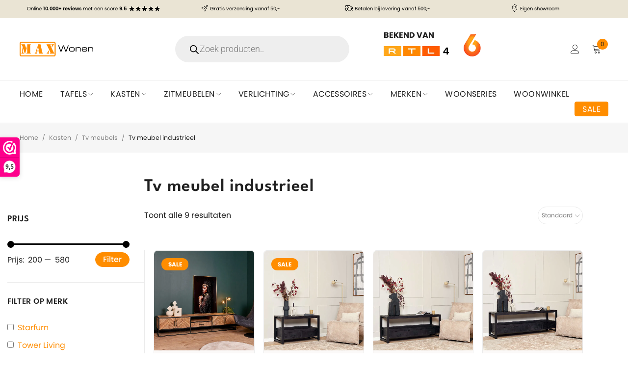

--- FILE ---
content_type: text/html; charset=UTF-8
request_url: https://www.maxwonen.nl/kasten/tv-meubels/tv-meubel-industrieel/?source=facebook
body_size: 95375
content:
<!DOCTYPE html>
<html lang="nl-NL">
<head>

	<meta charset="UTF-8" />
	<meta name="viewport" content="width=device-width, initial-scale=1.0, maximum-scale=1" />
	<link rel="profile" href="//gmpg.org/xfn/11" />
	
	<link rel="preload" href="https://maxwonen.b-cdn.net/wp-content/themes/druco/style.css" as="style">

	<meta name='robots' content='index, follow, max-image-preview:large, max-snippet:-1, max-video-preview:-1' />
	<style>img:is([sizes="auto" i], [sizes^="auto," i]) { contain-intrinsic-size: 3000px 1500px }</style>
	
	<!-- This site is optimized with the Yoast SEO Premium plugin v26.5 (Yoast SEO v26.5) - https://yoast.com/wordpress/plugins/seo/ -->
	<title>Tv meubel industrieel - Bekijk de collectie van Max Wonen 1</title>
	<meta name="description" content="Ruim assortiment Tv meubel industrieel ✓ Lage prijzen ✓ Gratis bezorgd vanaf 50,- ✓ Betaal in termijnen ➤ Goedkope Tv meubel industrieel kopen" />
	<link rel="canonical" href="https://www.maxwonen.nl/kasten/tv-meubels/tv-meubel-industrieel/" />
	<meta property="og:locale" content="nl_NL" />
	<meta property="og:type" content="article" />
	<meta property="og:title" content="Tv meubel industrieel Archieven" />
	<meta property="og:description" content="Ruim assortiment Tv meubel industrieel ✓ Lage prijzen ✓ Gratis bezorgd vanaf 50,- ✓ Betaal in termijnen ➤ Goedkope Tv meubel industrieel kopen" />
	<meta property="og:url" content="https://www.maxwonen.nl/kasten/tv-meubels/tv-meubel-industrieel/" />
	<meta property="og:site_name" content="Max Wonen" />
	<meta property="og:image" content="https://maxwonen.b-cdn.net/wp-content/uploads/2024/05/starfurn-tv-meubel-denver-black-180-cm-mangohout-e.webp" />
	<meta property="og:image:width" content="2000" />
	<meta property="og:image:height" content="2000" />
	<meta property="og:image:type" content="image/webp" />
	<script type="application/ld+json" class="yoast-schema-graph">{"@context":"https://schema.org","@graph":[{"@type":"CollectionPage","@id":"https://www.maxwonen.nl/kasten/tv-meubels/tv-meubel-industrieel/","url":"https://www.maxwonen.nl/kasten/tv-meubels/tv-meubel-industrieel/","name":"Tv meubel industrieel - Bekijk de collectie van Max Wonen 1","isPartOf":{"@id":"https://www.maxwonen.nl/#website"},"primaryImageOfPage":{"@id":"https://www.maxwonen.nl/kasten/tv-meubels/tv-meubel-industrieel/#primaryimage"},"image":{"@id":"https://www.maxwonen.nl/kasten/tv-meubels/tv-meubel-industrieel/#primaryimage"},"thumbnailUrl":"https://maxwonen.b-cdn.net/wp-content/uploads/2023/09/STF-9017.jpg","description":"Ruim assortiment Tv meubel industrieel ✓ Lage prijzen ✓ Gratis bezorgd vanaf 50,- ✓ Betaal in termijnen ➤ Goedkope Tv meubel industrieel kopen","breadcrumb":{"@id":"https://www.maxwonen.nl/kasten/tv-meubels/tv-meubel-industrieel/#breadcrumb"},"inLanguage":"nl-NL"},{"@type":"ImageObject","inLanguage":"nl-NL","@id":"https://www.maxwonen.nl/kasten/tv-meubels/tv-meubel-industrieel/#primaryimage","url":"https://maxwonen.b-cdn.net/wp-content/uploads/2023/09/STF-9017.jpg","contentUrl":"https://maxwonen.b-cdn.net/wp-content/uploads/2023/09/STF-9017.jpg","width":2000,"height":2000,"caption":"Tv meubel Arlington | 240 cm - Starfurn - STF-9017"},{"@type":"BreadcrumbList","@id":"https://www.maxwonen.nl/kasten/tv-meubels/tv-meubel-industrieel/#breadcrumb","itemListElement":[{"@type":"ListItem","position":1,"name":"Home","item":"https://www.maxwonen.nl/"},{"@type":"ListItem","position":2,"name":"Kasten","item":"https://www.maxwonen.nl/kasten/"},{"@type":"ListItem","position":3,"name":"Tv meubels","item":"https://www.maxwonen.nl/kasten/tv-meubels/"},{"@type":"ListItem","position":4,"name":"Tv meubel industrieel"}]},{"@type":"WebSite","@id":"https://www.maxwonen.nl/#website","url":"https://www.maxwonen.nl/","name":"Max Wonen","description":"Woonwinkel &amp; Showroom in Havelte","publisher":{"@id":"https://www.maxwonen.nl/#organization"},"potentialAction":[{"@type":"SearchAction","target":{"@type":"EntryPoint","urlTemplate":"https://www.maxwonen.nl/?s={search_term_string}"},"query-input":{"@type":"PropertyValueSpecification","valueRequired":true,"valueName":"search_term_string"}}],"inLanguage":"nl-NL"},{"@type":"Organization","@id":"https://www.maxwonen.nl/#organization","name":"Max Wonen","url":"https://www.maxwonen.nl/","logo":{"@type":"ImageObject","inLanguage":"nl-NL","@id":"https://www.maxwonen.nl/#/schema/logo/image/","url":"https://maxwonen.b-cdn.net/wp-content/uploads/2024/05/max-wonen-logo-3.svg","contentUrl":"https://maxwonen.b-cdn.net/wp-content/uploads/2024/05/max-wonen-logo-3.svg","width":1,"height":1,"caption":"Max Wonen"},"image":{"@id":"https://www.maxwonen.nl/#/schema/logo/image/"},"sameAs":["https://www.facebook.com/MaxWonenHavelte/","https://www.instagram.com/maxwonen/"],"description":"Maxwonen.nl is een Nederlandse webwinkel gespecialiseerd in stijlvolle en betaalbare meubels voor elk interieur. Je vindt er een brede collectie van woonkamersets, eetkamertafels, kasten, banken en woonaccessoires van hoge kwaliteit. De shop staat bekend om haar snelle levering, scherpe prijzen en een uitgebreid assortiment dat past bij zowel moderne als landelijke woonstijlen.","email":"info@maxwonen.nl","telephone":"0521 345779","legalName":"Max Wonen B.V.","foundingDate":"2007-11-07","vatID":"859481700B01","numberOfEmployees":{"@type":"QuantitativeValue","minValue":"11","maxValue":"50"},"hasMerchantReturnPolicy":{"@type":"MerchantReturnPolicy","merchantReturnLink":"https://www.maxwonen.nl/ruilen-retourneren/"}}]}</script>
	<!-- / Yoast SEO Premium plugin. -->


<link rel='dns-prefetch' href='//www.maxwonen.nl' />
<link rel='dns-prefetch' href='//challenges.cloudflare.com' />
<link rel='dns-prefetch' href='//tagging.maxwonen.nl' />
<link rel='dns-prefetch' href='//capi-automation.s3.us-east-2.amazonaws.com' />
<link rel='dns-prefetch' href='https://fonts.bunny.net' />
<link rel='preconnect' href='https://maxwonen.b-cdn.net' />
<link rel='preconnect' href='https://fonts.bunny.net' />
<link rel='preconnect' href='https://fonts.bunny.net' crossorigin />
<link rel="alternate" type="application/rss+xml" title="Max Wonen &raquo; feed" href="https://www.maxwonen.nl/feed/" />
<link rel="alternate" type="application/rss+xml" title="Max Wonen &raquo; Tv meubel industrieel Categorie feed" href="https://www.maxwonen.nl/kasten/tv-meubels/tv-meubel-industrieel/feed/" />
<link rel='stylesheet' id='wp-block-library-css' href='https://maxwonen.b-cdn.net/wp-includes/css/dist/block-library/style.min.css?ver=6.8.3' type='text/css' media='all' />
<style id='classic-theme-styles-inline-css' type='text/css'>
/*! This file is auto-generated */
.wp-block-button__link{color:#fff;background-color:#32373c;border-radius:9999px;box-shadow:none;text-decoration:none;padding:calc(.667em + 2px) calc(1.333em + 2px);font-size:1.125em}.wp-block-file__button{background:#32373c;color:#fff;text-decoration:none}
</style>
<style id='global-styles-inline-css' type='text/css'>
:root{--wp--preset--aspect-ratio--square: 1;--wp--preset--aspect-ratio--4-3: 4/3;--wp--preset--aspect-ratio--3-4: 3/4;--wp--preset--aspect-ratio--3-2: 3/2;--wp--preset--aspect-ratio--2-3: 2/3;--wp--preset--aspect-ratio--16-9: 16/9;--wp--preset--aspect-ratio--9-16: 9/16;--wp--preset--color--black: #000000;--wp--preset--color--cyan-bluish-gray: #abb8c3;--wp--preset--color--white: #ffffff;--wp--preset--color--pale-pink: #f78da7;--wp--preset--color--vivid-red: #cf2e2e;--wp--preset--color--luminous-vivid-orange: #ff6900;--wp--preset--color--luminous-vivid-amber: #fcb900;--wp--preset--color--light-green-cyan: #7bdcb5;--wp--preset--color--vivid-green-cyan: #00d084;--wp--preset--color--pale-cyan-blue: #8ed1fc;--wp--preset--color--vivid-cyan-blue: #0693e3;--wp--preset--color--vivid-purple: #9b51e0;--wp--preset--gradient--vivid-cyan-blue-to-vivid-purple: linear-gradient(135deg,rgba(6,147,227,1) 0%,rgb(155,81,224) 100%);--wp--preset--gradient--light-green-cyan-to-vivid-green-cyan: linear-gradient(135deg,rgb(122,220,180) 0%,rgb(0,208,130) 100%);--wp--preset--gradient--luminous-vivid-amber-to-luminous-vivid-orange: linear-gradient(135deg,rgba(252,185,0,1) 0%,rgba(255,105,0,1) 100%);--wp--preset--gradient--luminous-vivid-orange-to-vivid-red: linear-gradient(135deg,rgba(255,105,0,1) 0%,rgb(207,46,46) 100%);--wp--preset--gradient--very-light-gray-to-cyan-bluish-gray: linear-gradient(135deg,rgb(238,238,238) 0%,rgb(169,184,195) 100%);--wp--preset--gradient--cool-to-warm-spectrum: linear-gradient(135deg,rgb(74,234,220) 0%,rgb(151,120,209) 20%,rgb(207,42,186) 40%,rgb(238,44,130) 60%,rgb(251,105,98) 80%,rgb(254,248,76) 100%);--wp--preset--gradient--blush-light-purple: linear-gradient(135deg,rgb(255,206,236) 0%,rgb(152,150,240) 100%);--wp--preset--gradient--blush-bordeaux: linear-gradient(135deg,rgb(254,205,165) 0%,rgb(254,45,45) 50%,rgb(107,0,62) 100%);--wp--preset--gradient--luminous-dusk: linear-gradient(135deg,rgb(255,203,112) 0%,rgb(199,81,192) 50%,rgb(65,88,208) 100%);--wp--preset--gradient--pale-ocean: linear-gradient(135deg,rgb(255,245,203) 0%,rgb(182,227,212) 50%,rgb(51,167,181) 100%);--wp--preset--gradient--electric-grass: linear-gradient(135deg,rgb(202,248,128) 0%,rgb(113,206,126) 100%);--wp--preset--gradient--midnight: linear-gradient(135deg,rgb(2,3,129) 0%,rgb(40,116,252) 100%);--wp--preset--font-size--small: 13px;--wp--preset--font-size--medium: 20px;--wp--preset--font-size--large: 36px;--wp--preset--font-size--x-large: 42px;--wp--preset--spacing--20: 0.44rem;--wp--preset--spacing--30: 0.67rem;--wp--preset--spacing--40: 1rem;--wp--preset--spacing--50: 1.5rem;--wp--preset--spacing--60: 2.25rem;--wp--preset--spacing--70: 3.38rem;--wp--preset--spacing--80: 5.06rem;--wp--preset--shadow--natural: 6px 6px 9px rgba(0, 0, 0, 0.2);--wp--preset--shadow--deep: 12px 12px 50px rgba(0, 0, 0, 0.4);--wp--preset--shadow--sharp: 6px 6px 0px rgba(0, 0, 0, 0.2);--wp--preset--shadow--outlined: 6px 6px 0px -3px rgba(255, 255, 255, 1), 6px 6px rgba(0, 0, 0, 1);--wp--preset--shadow--crisp: 6px 6px 0px rgba(0, 0, 0, 1);}:where(.is-layout-flex){gap: 0.5em;}:where(.is-layout-grid){gap: 0.5em;}body .is-layout-flex{display: flex;}.is-layout-flex{flex-wrap: wrap;align-items: center;}.is-layout-flex > :is(*, div){margin: 0;}body .is-layout-grid{display: grid;}.is-layout-grid > :is(*, div){margin: 0;}:where(.wp-block-columns.is-layout-flex){gap: 2em;}:where(.wp-block-columns.is-layout-grid){gap: 2em;}:where(.wp-block-post-template.is-layout-flex){gap: 1.25em;}:where(.wp-block-post-template.is-layout-grid){gap: 1.25em;}.has-black-color{color: var(--wp--preset--color--black) !important;}.has-cyan-bluish-gray-color{color: var(--wp--preset--color--cyan-bluish-gray) !important;}.has-white-color{color: var(--wp--preset--color--white) !important;}.has-pale-pink-color{color: var(--wp--preset--color--pale-pink) !important;}.has-vivid-red-color{color: var(--wp--preset--color--vivid-red) !important;}.has-luminous-vivid-orange-color{color: var(--wp--preset--color--luminous-vivid-orange) !important;}.has-luminous-vivid-amber-color{color: var(--wp--preset--color--luminous-vivid-amber) !important;}.has-light-green-cyan-color{color: var(--wp--preset--color--light-green-cyan) !important;}.has-vivid-green-cyan-color{color: var(--wp--preset--color--vivid-green-cyan) !important;}.has-pale-cyan-blue-color{color: var(--wp--preset--color--pale-cyan-blue) !important;}.has-vivid-cyan-blue-color{color: var(--wp--preset--color--vivid-cyan-blue) !important;}.has-vivid-purple-color{color: var(--wp--preset--color--vivid-purple) !important;}.has-black-background-color{background-color: var(--wp--preset--color--black) !important;}.has-cyan-bluish-gray-background-color{background-color: var(--wp--preset--color--cyan-bluish-gray) !important;}.has-white-background-color{background-color: var(--wp--preset--color--white) !important;}.has-pale-pink-background-color{background-color: var(--wp--preset--color--pale-pink) !important;}.has-vivid-red-background-color{background-color: var(--wp--preset--color--vivid-red) !important;}.has-luminous-vivid-orange-background-color{background-color: var(--wp--preset--color--luminous-vivid-orange) !important;}.has-luminous-vivid-amber-background-color{background-color: var(--wp--preset--color--luminous-vivid-amber) !important;}.has-light-green-cyan-background-color{background-color: var(--wp--preset--color--light-green-cyan) !important;}.has-vivid-green-cyan-background-color{background-color: var(--wp--preset--color--vivid-green-cyan) !important;}.has-pale-cyan-blue-background-color{background-color: var(--wp--preset--color--pale-cyan-blue) !important;}.has-vivid-cyan-blue-background-color{background-color: var(--wp--preset--color--vivid-cyan-blue) !important;}.has-vivid-purple-background-color{background-color: var(--wp--preset--color--vivid-purple) !important;}.has-black-border-color{border-color: var(--wp--preset--color--black) !important;}.has-cyan-bluish-gray-border-color{border-color: var(--wp--preset--color--cyan-bluish-gray) !important;}.has-white-border-color{border-color: var(--wp--preset--color--white) !important;}.has-pale-pink-border-color{border-color: var(--wp--preset--color--pale-pink) !important;}.has-vivid-red-border-color{border-color: var(--wp--preset--color--vivid-red) !important;}.has-luminous-vivid-orange-border-color{border-color: var(--wp--preset--color--luminous-vivid-orange) !important;}.has-luminous-vivid-amber-border-color{border-color: var(--wp--preset--color--luminous-vivid-amber) !important;}.has-light-green-cyan-border-color{border-color: var(--wp--preset--color--light-green-cyan) !important;}.has-vivid-green-cyan-border-color{border-color: var(--wp--preset--color--vivid-green-cyan) !important;}.has-pale-cyan-blue-border-color{border-color: var(--wp--preset--color--pale-cyan-blue) !important;}.has-vivid-cyan-blue-border-color{border-color: var(--wp--preset--color--vivid-cyan-blue) !important;}.has-vivid-purple-border-color{border-color: var(--wp--preset--color--vivid-purple) !important;}.has-vivid-cyan-blue-to-vivid-purple-gradient-background{background: var(--wp--preset--gradient--vivid-cyan-blue-to-vivid-purple) !important;}.has-light-green-cyan-to-vivid-green-cyan-gradient-background{background: var(--wp--preset--gradient--light-green-cyan-to-vivid-green-cyan) !important;}.has-luminous-vivid-amber-to-luminous-vivid-orange-gradient-background{background: var(--wp--preset--gradient--luminous-vivid-amber-to-luminous-vivid-orange) !important;}.has-luminous-vivid-orange-to-vivid-red-gradient-background{background: var(--wp--preset--gradient--luminous-vivid-orange-to-vivid-red) !important;}.has-very-light-gray-to-cyan-bluish-gray-gradient-background{background: var(--wp--preset--gradient--very-light-gray-to-cyan-bluish-gray) !important;}.has-cool-to-warm-spectrum-gradient-background{background: var(--wp--preset--gradient--cool-to-warm-spectrum) !important;}.has-blush-light-purple-gradient-background{background: var(--wp--preset--gradient--blush-light-purple) !important;}.has-blush-bordeaux-gradient-background{background: var(--wp--preset--gradient--blush-bordeaux) !important;}.has-luminous-dusk-gradient-background{background: var(--wp--preset--gradient--luminous-dusk) !important;}.has-pale-ocean-gradient-background{background: var(--wp--preset--gradient--pale-ocean) !important;}.has-electric-grass-gradient-background{background: var(--wp--preset--gradient--electric-grass) !important;}.has-midnight-gradient-background{background: var(--wp--preset--gradient--midnight) !important;}.has-small-font-size{font-size: var(--wp--preset--font-size--small) !important;}.has-medium-font-size{font-size: var(--wp--preset--font-size--medium) !important;}.has-large-font-size{font-size: var(--wp--preset--font-size--large) !important;}.has-x-large-font-size{font-size: var(--wp--preset--font-size--x-large) !important;}
:where(.wp-block-post-template.is-layout-flex){gap: 1.25em;}:where(.wp-block-post-template.is-layout-grid){gap: 1.25em;}
:where(.wp-block-columns.is-layout-flex){gap: 2em;}:where(.wp-block-columns.is-layout-grid){gap: 2em;}
:root :where(.wp-block-pullquote){font-size: 1.5em;line-height: 1.6;}
</style>
<link rel='stylesheet' id='contact-form-7-css' href='https://maxwonen.b-cdn.net/wp-content/plugins/contact-form-7/includes/css/styles.css?ver=6.1.4' type='text/css' media='all' />
<link rel='stylesheet' id='ts-style-css' href='https://maxwonen.b-cdn.net/wp-content/plugins/themesky/css/themesky.css?ver=1.0.8' type='text/css' media='all' />
<link rel='stylesheet' id='swiper-css' href='https://maxwonen.b-cdn.net/wp-content/plugins/themesky/css/swiper-bundle.min.css?ver=1.0.8' type='text/css' media='all' />
<link rel='stylesheet' id='parcelpro-css' href='https://maxwonen.b-cdn.net/wp-content/plugins/woo-parcel-pro/public/css/parcelpro-public.css?ver=1.9.0' type='text/css' media='all' />
<link rel='stylesheet' id='woocommerce-layout-css' href='https://maxwonen.b-cdn.net/wp-content/plugins/woocommerce/assets/css/woocommerce-layout.css?ver=10.4.0' type='text/css' media='all' />
<link rel='stylesheet' id='woocommerce-smallscreen-css' href='https://maxwonen.b-cdn.net/wp-content/plugins/woocommerce/assets/css/woocommerce-smallscreen.css?ver=10.4.0' type='text/css' media='only screen and (max-width: 768px)' />
<link rel='stylesheet' id='woocommerce-general-css' href='https://maxwonen.b-cdn.net/wp-content/plugins/woocommerce/assets/css/woocommerce.css?ver=10.4.0' type='text/css' media='all' />
<style id='woocommerce-inline-inline-css' type='text/css'>
.woocommerce form .form-row .required { visibility: visible; }
</style>
<link rel='stylesheet' id='wt-woocommerce-related-products-css' href='https://maxwonen.b-cdn.net/wp-content/plugins/wt-woocommerce-related-products/public/css/custom-related-products-public.css?ver=1.7.6' type='text/css' media='all' />
<link rel='stylesheet' id='hint-css' href='https://maxwonen.b-cdn.net/wp-content/plugins/wpc-linked-variation-premium/assets/libs/hint/hint.css?ver=6.8.3' type='text/css' media='all' />
<link rel='stylesheet' id='wpclv-frontend-css' href='https://maxwonen.b-cdn.net/wp-content/plugins/wpc-linked-variation-premium/assets/css/frontend.css?ver=4.3.8' type='text/css' media='all' />
<link rel='stylesheet' id='dgwt-wcas-style-css' href='https://maxwonen.b-cdn.net/wp-content/plugins/ajax-search-for-woocommerce-premium/assets/css/style.min.css?ver=1.32.0' type='text/css' media='all' />
<link rel='stylesheet' id='e-animation-slideInUp-css' href='https://maxwonen.b-cdn.net/wp-content/plugins/elementor/assets/lib/animations/styles/slideInUp.min.css?ver=3.33.4' type='text/css' media='all' />
<link rel='stylesheet' id='elementor-frontend-css' href='https://maxwonen.b-cdn.net/wp-content/plugins/elementor/assets/css/frontend.min.css?ver=3.33.4' type='text/css' media='all' />
<link rel='stylesheet' id='e-popup-css' href='https://maxwonen.b-cdn.net/wp-content/plugins/elementor-pro/assets/css/conditionals/popup.min.css?ver=3.33.2' type='text/css' media='all' />
<link rel='stylesheet' id='elementor-icons-css' href='https://maxwonen.b-cdn.net/wp-content/plugins/elementor/assets/lib/eicons/css/elementor-icons.min.css?ver=5.44.0' type='text/css' media='all' />
<link rel='stylesheet' id='elementor-post-147-css' href='https://maxwonen.b-cdn.net/wp-content/uploads/elementor/css/post-147.css?ver=1767786889' type='text/css' media='all' />
<link rel='stylesheet' id='elementor-post-151889-css' href='https://maxwonen.b-cdn.net/wp-content/uploads/elementor/css/post-151889.css?ver=1767786889' type='text/css' media='all' />
<link rel='stylesheet' id='mollie-applepaydirect-css' href='https://maxwonen.b-cdn.net/wp-content/plugins/mollie-payments-for-woocommerce/public/css/mollie-applepaydirect.min.css?ver=1764433284' type='text/css' media='screen' />
<link rel="preload" as="style" href="https://fonts.bunny.net/css?family=Poppins:500,600,400%7CLeague%20Spartan:600&#038;subset=latin&#038;display=swap&#038;ver=1764419096" /><link rel="stylesheet" href="https://fonts.googleapis.com/css?family=Poppins:500,600,400%7CLeague%20Spartan:600&#038;subset=latin&#038;display=swap&#038;ver=1764419096" media="print" onload="this.media='all'"><noscript><link rel="stylesheet" href="https://fonts.googleapis.com/css?family=Poppins:500,600,400%7CLeague%20Spartan:600&#038;subset=latin&#038;display=swap&#038;ver=1764419096" /></noscript><link rel='stylesheet' id='font-awesome-5-css' href='https://maxwonen.b-cdn.net/wp-content/themes/druco/css/fontawesome.min.css?ver=1.2.191' type='text/css' media='all' />
<link rel='stylesheet' id='font-linearicons-icon-css' href='https://maxwonen.b-cdn.net/wp-content/themes/druco/css/linearicons.min.css?ver=1.2.191' type='text/css' media='all' />
<link rel='stylesheet' id='druco-reset-css' href='https://maxwonen.b-cdn.net/wp-content/themes/druco/css/reset.css?ver=1.2.191' type='text/css' media='all' />
<link rel='stylesheet' id='druco-style-css' href='https://maxwonen.b-cdn.net/wp-content/themes/druco/style.css?ver=1.2.191' type='text/css' media='all' />
<link rel='stylesheet' id='druco-responsive-css' href='https://maxwonen.b-cdn.net/wp-content/themes/druco/css/responsive.css?ver=1.2.191' type='text/css' media='all' />
<link rel='stylesheet' id='druco-dynamic-css-css' href='https://maxwonen.b-cdn.net/wp-content/uploads/druco.css?ver=1764419096' type='text/css' media='all' />
<link rel='stylesheet' id='elementor-gf-local-leaguespartan-css' href='https://maxwonen.b-cdn.net/wp-content/uploads/elementor/google-fonts/css/leaguespartan.css?ver=1765044179' type='text/css' media='all' />
<link rel='stylesheet' id='elementor-gf-local-poppins-css' href='https://maxwonen.b-cdn.net/wp-content/uploads/elementor/google-fonts/css/poppins.css?ver=1765044181' type='text/css' media='all' />
<link rel='stylesheet' id='wpc-filter-everything-css' href='https://maxwonen.b-cdn.net/wp-content/plugins/filter-everything/assets/css/filter-everything.min.css?ver=1.9.1' type='text/css' media='all' />
<link rel='stylesheet' id='wpc-filter-everything-custom-css' href='https://maxwonen.b-cdn.net/wp-content/uploads/cache/filter-everything/1213dc9e3a5e3e0f4335adacdc0c89d2.css?ver=6.8.3' type='text/css' media='all' />
<!-- <script>(function(url,id){var script=document.createElement('script');script.async=true;script.src='https://'+url+'/sidebar.js?id='+id+'&c='+cachebuster(10,id);var ref=document.getElementsByTagName('script')[0];ref.parentNode.insertBefore(script,ref);function cachebuster(refreshMinutes,id){var now=Date.now();var interval=refreshMinutes*60e3;var shift=(Math.sin(id)||0)*interval;return Math.floor((now+shift)/interval);}})("dashboard.webwinkelkeur.nl",1221210);</script>
 -->

<script>
    // Define the function that holds the original WebwinkelKeur loading logic
    function loadWebwinkelkeurSidebarDelayed() {
        // Start of Original Script (modified slightly for PHP variable use)
        (function(url,id){
            var script=document.createElement('script');
            script.async=true;
            
            // Re-define the cachebuster function here, as it's self-contained
            function cachebuster(refreshMinutes,id){
                var now=Date.now();
                var interval=refreshMinutes*60e3;
                var shift=(Math.sin(id)||0)*interval;
                return Math.floor((now+shift)/interval);
            }

            // Original script source definition, using PHP variables
            script.src='https://'+url+'/sidebar.js?id='+id+'&c='+cachebuster(10,id);
            
            var ref=document.getElementsByTagName('script')[0];
            ref.parentNode.insertBefore(script,ref);
            
        })("dashboard.webwinkelkeur.nl",1221210); // PHP variables injected here
        // End of Original Script
    }

    // Call the function after a 4-second delay (6000ms)
    // This delay prevents the script from consuming resources during critical rendering.
    setTimeout(loadWebwinkelkeurSidebarDelayed, 6000);
</script><script type="text/javascript" src="https://maxwonen.b-cdn.net/wp-includes/js/jquery/jquery.min.js?ver=3.7.1" id="jquery-core-js"></script>
<script type="text/javascript" src="https://maxwonen.b-cdn.net/wp-includes/js/jquery/jquery-migrate.min.js?ver=3.4.1" id="jquery-migrate-js"></script>
<script type="text/javascript" src="https://maxwonen.b-cdn.net/wp-content/plugins/woo-parcel-pro/public/js/parcelpro-public.js?ver=1.9.0" id="parcelpro-js"></script>
<script type="text/javascript" src="https://maxwonen.b-cdn.net/wp-content/plugins/woocommerce/assets/js/jquery-blockui/jquery.blockUI.min.js?ver=2.7.0-wc.10.4.0" id="wc-jquery-blockui-js" defer="defer" data-wp-strategy="defer"></script>
<script type="text/javascript" id="wc-add-to-cart-js-extra">
/* <![CDATA[ */
var wc_add_to_cart_params = {"ajax_url":"\/wp-admin\/admin-ajax.php","wc_ajax_url":"\/?wc-ajax=%%endpoint%%","i18n_view_cart":"Bekijk winkelwagen","cart_url":"https:\/\/www.maxwonen.nl\/cart\/","is_cart":"","cart_redirect_after_add":"no"};
/* ]]> */
</script>
<script type="text/javascript" src="https://maxwonen.b-cdn.net/wp-content/plugins/woocommerce/assets/js/frontend/add-to-cart.min.js?ver=10.4.0" id="wc-add-to-cart-js" defer="defer" data-wp-strategy="defer"></script>
<script type="text/javascript" src="https://maxwonen.b-cdn.net/wp-content/plugins/woocommerce/assets/js/js-cookie/js.cookie.min.js?ver=2.1.4-wc.10.4.0" id="wc-js-cookie-js" defer="defer" data-wp-strategy="defer"></script>
<script type="text/javascript" id="woocommerce-js-extra">
/* <![CDATA[ */
var woocommerce_params = {"ajax_url":"\/wp-admin\/admin-ajax.php","wc_ajax_url":"\/?wc-ajax=%%endpoint%%","i18n_password_show":"Wachtwoord weergeven","i18n_password_hide":"Wachtwoord verbergen"};
/* ]]> */
</script>
<script type="text/javascript" src="https://maxwonen.b-cdn.net/wp-content/plugins/woocommerce/assets/js/frontend/woocommerce.min.js?ver=10.4.0" id="woocommerce-js" defer="defer" data-wp-strategy="defer"></script>
<script type="text/javascript" src="https://maxwonen.b-cdn.net/wp-content/plugins/wt-woocommerce-related-products/public/js/custom-related-products-public.js?ver=1.7.6" id="wt-woocommerce-related-products-js"></script>
<script type="text/javascript" id="tagging-domain-src-js-after">
/* <![CDATA[ */
window.tagging_domain = "https://tagging.maxwonen.nl";
/* ]]> */
</script>
<script type="text/javascript" id="tagging-gtm-script-js-after">
/* <![CDATA[ */
  (function(){function t(t,e,r){if("cookie"===t){var n=document.cookie.split(";");for(var o=0;o<n.length;o++){var i=n[o].split("=");if(i[0].trim()===e)return i[1]}}else if("localStorage"===t)return localStorage.getItem(e);else if("jsVariable"===t)return window[e];else console.warn("invalid uid source",t)}function e(e,r,n){var o=document.createElement("script");o.async=!0,o.src=r,e.insertBefore(o,n)}function r(r,n,o,i,a){var c,s=!1;try{var u=navigator.userAgent,f=/Version\/([0-9\._]+)(.*Mobile)?.*Safari.*/.exec(u);f&&parseFloat(f[1])>=16.4&&(c=t(o,i,""),s=!0)}catch(t){console.error(t)}var l=window[a]=window[a]||[];l.push({"gtm.start":(new Date).getTime(),event:"gtm.js"});var g=r+"/SEM5UjJXJmVu.js?sp="+n+(s?"&enableCK=true":"")+(c?"&mcookie="+encodeURIComponent(c):""),d=document.getElementsByTagName("script")[0];e(d.parentNode,g,d)}r("https://tagging.maxwonen.nl","NWSXXFL","cookie","_taggingmk","dataLayer")})();
/* ]]> */
</script>
<script type="text/javascript" id="wc-cart-fragments-js-extra">
/* <![CDATA[ */
var wc_cart_fragments_params = {"ajax_url":"\/wp-admin\/admin-ajax.php","wc_ajax_url":"\/?wc-ajax=%%endpoint%%","cart_hash_key":"wc_cart_hash_598bc9bd17baddee30a3b317d57f3460","fragment_name":"wc_fragments_598bc9bd17baddee30a3b317d57f3460","request_timeout":"5000"};
/* ]]> */
</script>
<script type="text/javascript" src="https://maxwonen.b-cdn.net/wp-content/plugins/woocommerce/assets/js/frontend/cart-fragments.min.js?ver=10.4.0" id="wc-cart-fragments-js" defer="defer" data-wp-strategy="defer"></script>
<meta name="generator" content="Redux 4.5.9" /><style id="woo-custom-stock-status" data-wcss-ver="1.6.6" >.woocommerce div.product .woo-custom-stock-status.in_stock_color { color: #77a464 !important; font-size: inherit }.woo-custom-stock-status.in_stock_color { color: #77a464 !important; font-size: inherit }.wc-block-components-product-badge{display:none!important;}ul .in_stock_color,ul.products .in_stock_color, li.wc-block-grid__product .in_stock_color { color: #77a464 !important; font-size: inherit }.woocommerce-table__product-name .in_stock_color { color: #77a464 !important; font-size: inherit }p.in_stock_color { color: #77a464 !important; font-size: inherit }.woocommerce div.product .wc-block-components-product-price .woo-custom-stock-status{font-size:16px}.woocommerce div.product .woo-custom-stock-status.only_s_left_in_stock_color { color: #77a464 !important; font-size: inherit }.woo-custom-stock-status.only_s_left_in_stock_color { color: #77a464 !important; font-size: inherit }.wc-block-components-product-badge{display:none!important;}ul .only_s_left_in_stock_color,ul.products .only_s_left_in_stock_color, li.wc-block-grid__product .only_s_left_in_stock_color { color: #77a464 !important; font-size: inherit }.woocommerce-table__product-name .only_s_left_in_stock_color { color: #77a464 !important; font-size: inherit }p.only_s_left_in_stock_color { color: #77a464 !important; font-size: inherit }.woocommerce div.product .wc-block-components-product-price .woo-custom-stock-status{font-size:16px}.woocommerce div.product .woo-custom-stock-status.can_be_backordered_color { color: #77a464 !important; font-size: inherit }.woo-custom-stock-status.can_be_backordered_color { color: #77a464 !important; font-size: inherit }.wc-block-components-product-badge{display:none!important;}ul .can_be_backordered_color,ul.products .can_be_backordered_color, li.wc-block-grid__product .can_be_backordered_color { color: #77a464 !important; font-size: inherit }.woocommerce-table__product-name .can_be_backordered_color { color: #77a464 !important; font-size: inherit }p.can_be_backordered_color { color: #77a464 !important; font-size: inherit }.woocommerce div.product .wc-block-components-product-price .woo-custom-stock-status{font-size:16px}.woocommerce div.product .woo-custom-stock-status.s_in_stock_color { color: #77a464 !important; font-size: inherit }.woo-custom-stock-status.s_in_stock_color { color: #77a464 !important; font-size: inherit }.wc-block-components-product-badge{display:none!important;}ul .s_in_stock_color,ul.products .s_in_stock_color, li.wc-block-grid__product .s_in_stock_color { color: #77a464 !important; font-size: inherit }.woocommerce-table__product-name .s_in_stock_color { color: #77a464 !important; font-size: inherit }p.s_in_stock_color { color: #77a464 !important; font-size: inherit }.woocommerce div.product .wc-block-components-product-price .woo-custom-stock-status{font-size:16px}.woocommerce div.product .woo-custom-stock-status.available_on_backorder_color { color: #77a464 !important; font-size: inherit }.woo-custom-stock-status.available_on_backorder_color { color: #77a464 !important; font-size: inherit }.wc-block-components-product-badge{display:none!important;}ul .available_on_backorder_color,ul.products .available_on_backorder_color, li.wc-block-grid__product .available_on_backorder_color { color: #77a464 !important; font-size: inherit }.woocommerce-table__product-name .available_on_backorder_color { color: #77a464 !important; font-size: inherit }p.available_on_backorder_color { color: #77a464 !important; font-size: inherit }.woocommerce div.product .wc-block-components-product-price .woo-custom-stock-status{font-size:16px}.woocommerce div.product .woo-custom-stock-status.out_of_stock_color { color: #ff0000 !important; font-size: inherit }.woo-custom-stock-status.out_of_stock_color { color: #ff0000 !important; font-size: inherit }.wc-block-components-product-badge{display:none!important;}ul .out_of_stock_color,ul.products .out_of_stock_color, li.wc-block-grid__product .out_of_stock_color { color: #ff0000 !important; font-size: inherit }.woocommerce-table__product-name .out_of_stock_color { color: #ff0000 !important; font-size: inherit }p.out_of_stock_color { color: #ff0000 !important; font-size: inherit }.woocommerce div.product .wc-block-components-product-price .woo-custom-stock-status{font-size:16px}.woocommerce div.product .woo-custom-stock-status.grouped_product_stock_status_color { color: #77a464 !important; font-size: inherit }.woo-custom-stock-status.grouped_product_stock_status_color { color: #77a464 !important; font-size: inherit }.wc-block-components-product-badge{display:none!important;}ul .grouped_product_stock_status_color,ul.products .grouped_product_stock_status_color, li.wc-block-grid__product .grouped_product_stock_status_color { color: #77a464 !important; font-size: inherit }.woocommerce-table__product-name .grouped_product_stock_status_color { color: #77a464 !important; font-size: inherit }p.grouped_product_stock_status_color { color: #77a464 !important; font-size: inherit }.woocommerce div.product .wc-block-components-product-price .woo-custom-stock-status{font-size:16px}.wd-product-stock.stock{display:none}.woocommerce-variation-price:not(:empty)+.woocommerce-variation-availability { margin-left: 0px; }.woocommerce-variation-price{
		        display:block!important}.woocommerce-variation-availability{
		        display:block!important}</style><!-- woo-custom-stock-status-color-css --><script></script><!-- woo-custom-stock-status-js --><meta name="tagging-version" content="2.3.4">		<style>
			.dgwt-wcas-ico-magnifier,.dgwt-wcas-ico-magnifier-handler{max-width:20px}.dgwt-wcas-search-wrapp{max-width:600px}.dgwt-wcas-search-wrapp .dgwt-wcas-sf-wrapp .dgwt-wcas-search-submit::before{}.dgwt-wcas-search-wrapp .dgwt-wcas-sf-wrapp .dgwt-wcas-search-submit:hover::before,.dgwt-wcas-search-wrapp .dgwt-wcas-sf-wrapp .dgwt-wcas-search-submit:focus::before{}.dgwt-wcas-search-wrapp .dgwt-wcas-sf-wrapp .dgwt-wcas-search-submit,.dgwt-wcas-om-bar .dgwt-wcas-om-return{color:#0a0a0a}.dgwt-wcas-search-wrapp .dgwt-wcas-ico-magnifier,.dgwt-wcas-search-wrapp .dgwt-wcas-sf-wrapp .dgwt-wcas-search-submit svg path,.dgwt-wcas-om-bar .dgwt-wcas-om-return svg path{fill:#0a0a0a}		</style>
			<noscript><style>.woocommerce-product-gallery{ opacity: 1 !important; }</style></noscript>
	<meta name="generator" content="Elementor 3.33.4; features: additional_custom_breakpoints; settings: css_print_method-external, google_font-enabled, font_display-swap">

<script>
document.addEventListener("DOMContentLoaded", function () {
    const container = document.querySelector("#page > header > div > div > div.header-top.hidden-phone > div");

    if (container) {
        // Clear existing content
        container.innerHTML = "";

        // Define your content (remove <a> tags and keep icons and text)
        const blocks = [
            `<div class="header-left">
                <span>Online <b>10.000+ reviews</b> met een score <b>9.5</b> </span>
					<span class="review-sterren-top-bar">
					<img width="14" height="13" src="https://img.icons8.com/ios-filled/50/star--v1.png" alt="star--v1" class="star-icons-top-bar" />
					<img width="14" height="13" src="https://img.icons8.com/ios-filled/50/star--v1.png" alt="star--v1" class="star-icons-top-bar" />
					<img width="14" height="13" src="https://img.icons8.com/ios-filled/50/star--v1.png" alt="star--v1" class="star-icons-top-bar" />
					<img width="14" height="13" src="https://img.icons8.com/ios-filled/50/star--v1.png" alt="star--v1" class="star-icons-top-bar" />
					<img width="14" height="13" src="https://img.icons8.com/ios-filled/50/star--v1.png" alt="star--v1" class="star-icons-top-bar" />
				</span>
            </div>`,
            `<div class="header-left">
                <img width="16" height="16" src="https://img.icons8.com/ios/50/sent--v1.png" alt="sent--v1"/>
                <span>Gratis verzending vanaf 50,-</span>
            </div>`,
            `<div class="header-left">
                <img width="16" height="16" src="https://img.icons8.com/ios/50/loading-truck--v1.png" alt="loading-truck--v1"/>
                <span>Betalen bij levering vanaf 500,-</span>
            </div>`,
            `<div class="header-left">
                <img loading="lazy" width="16" height="16" src="https://img.icons8.com/ios/50/marker--v1.png" alt="marker--v1"/>
                <span>Eigen showroom</span>
            </div>`
        ];

        // Insert all blocks into the container
        blocks.forEach(html => {
            const temp = document.createElement("div");
            temp.innerHTML = html.trim();
            container.appendChild(temp.firstChild);
        });
    }
});

</script>

<script>
	
// jQuery(document).ready(function($){
//     // Target the specific filter
//     var $filterList = $('#woocommerce_layered_nav-4 ul.woocommerce-widget-layered-nav-list');
//     var $items = $filterList.find('li');
//     var maxVisible = 6;

//     if($items.length > maxVisible){
//         // Hide items after the first 6
//         $items.slice(maxVisible).hide();

//         // Create toggle link
//         var $toggle = $('<li class="toggle-kleuren-attributen"><a href="#">Toon meer kleuren</a></li>');
//         $filterList.append($toggle);

//         $toggle.find('a').on('click', function(e){
//             e.preventDefault();
//             if($items.slice(maxVisible).is(':hidden')){
//                 // Show hidden items
//                 $items.show();
//                 $(this).text('Toon minder kleuren');
//             } else {
//                 // Hide items after the first 6 again
//                 $items.slice(maxVisible).hide();
//                 $(this).text('Toon meer kleuren');
//             }
//         });
//     }
// });

jQuery(document).ready(function($){
    // Function to add toggle to a filter
    function addToggle(filterId, maxVisible, showText, hideText){
        var $filterList = $(filterId + ' ul.woocommerce-widget-layered-nav-list');
        var $items = $filterList.find('li');

        if($items.length > maxVisible){
            // Hide items after maxVisible
            $items.slice(maxVisible).hide();

            // Create toggle link
            var $toggle = $('<li class="toggle-kleuren-attributen"><a href="#">' + showText + '</a></li>');
            $filterList.append($toggle);

            $toggle.find('a').on('click', function(e){
                e.preventDefault();
                if($items.slice(maxVisible).is(':hidden')){
                    $items.show();
                    $(this).text(hideText);
                } else {
                    $items.slice(maxVisible).hide();
                    $(this).text(showText);
                }
            });
        }
    }

    // Apply to colors
    addToggle('#woocommerce_layered_nav-4', 6, 'Toon meer kleuren', 'Toon minder kleuren');

    // Apply to materials
    addToggle('#woocommerce_layered_nav-8', 6, 'Toon meer materialen', 'Toon minder materialen');
});


</script>
<style type="text/css" id="filter-everything-inline-css">.wpc-orderby-select{width:100%}.wpc-filters-open-button-container{display:none}.wpc-debug-message{padding:16px;font-size:14px;border:1px dashed #ccc;margin-bottom:20px}.wpc-debug-title{visibility:hidden}.wpc-button-inner,.wpc-chip-content{display:flex;align-items:center}.wpc-icon-html-wrapper{position:relative;margin-right:10px;top:2px}.wpc-icon-html-wrapper span{display:block;height:1px;width:18px;border-radius:3px;background:#2c2d33;margin-bottom:4px;position:relative}span.wpc-icon-line-1:after,span.wpc-icon-line-2:after,span.wpc-icon-line-3:after{content:"";display:block;width:3px;height:3px;border:1px solid #2c2d33;background-color:#fff;position:absolute;top:-2px;box-sizing:content-box}span.wpc-icon-line-3:after{border-radius:50%;left:2px}span.wpc-icon-line-1:after{border-radius:50%;left:5px}span.wpc-icon-line-2:after{border-radius:50%;left:12px}body .wpc-filters-open-button-container a.wpc-filters-open-widget,body .wpc-filters-open-button-container a.wpc-open-close-filters-button{display:inline-block;text-align:left;border:1px solid #2c2d33;border-radius:2px;line-height:1.5;padding:7px 12px;background-color:transparent;color:#2c2d33;box-sizing:border-box;text-decoration:none!important;font-weight:400;transition:none;position:relative}@media screen and (max-width:768px){.wpc_show_bottom_widget .wpc-filters-open-button-container,.wpc_show_open_close_button .wpc-filters-open-button-container{display:block}.wpc_show_bottom_widget .wpc-filters-open-button-container{margin-top:1em;margin-bottom:1em}}</style>
			<script  type="text/javascript">
				!function(f,b,e,v,n,t,s){if(f.fbq)return;n=f.fbq=function(){n.callMethod?
					n.callMethod.apply(n,arguments):n.queue.push(arguments)};if(!f._fbq)f._fbq=n;
					n.push=n;n.loaded=!0;n.version='2.0';n.queue=[];t=b.createElement(e);t.async=!0;
					t.src=v;s=b.getElementsByTagName(e)[0];s.parentNode.insertBefore(t,s)}(window,
					document,'script','https://connect.facebook.net/en_US/fbevents.js');
			</script>
			<!-- WooCommerce Facebook Integration Begin -->
			<script  type="text/javascript">

				fbq('init', '748837292273442', {}, {
    "agent": "woocommerce_2-10.4.0-3.5.15"
});

				document.addEventListener( 'DOMContentLoaded', function() {
					// Insert placeholder for events injected when a product is added to the cart through AJAX.
					document.body.insertAdjacentHTML( 'beforeend', '<div class=\"wc-facebook-pixel-event-placeholder\"></div>' );
				}, false );

			</script>
			<!-- WooCommerce Facebook Integration End -->
						<style>
				.e-con.e-parent:nth-of-type(n+4):not(.e-lazyloaded):not(.e-no-lazyload),
				.e-con.e-parent:nth-of-type(n+4):not(.e-lazyloaded):not(.e-no-lazyload) * {
					background-image: none !important;
				}
				@media screen and (max-height: 1024px) {
					.e-con.e-parent:nth-of-type(n+3):not(.e-lazyloaded):not(.e-no-lazyload),
					.e-con.e-parent:nth-of-type(n+3):not(.e-lazyloaded):not(.e-no-lazyload) * {
						background-image: none !important;
					}
				}
				@media screen and (max-height: 640px) {
					.e-con.e-parent:nth-of-type(n+2):not(.e-lazyloaded):not(.e-no-lazyload),
					.e-con.e-parent:nth-of-type(n+2):not(.e-lazyloaded):not(.e-no-lazyload) * {
						background-image: none !important;
					}
				}
			</style>
			<link rel="icon" href="https://maxwonen.b-cdn.net/wp-content/uploads/2024/10/Frame-719.png" sizes="32x32" />
<link rel="icon" href="https://maxwonen.b-cdn.net/wp-content/uploads/2024/10/Frame-719.png" sizes="192x192" />
<link rel="apple-touch-icon" href="https://maxwonen.b-cdn.net/wp-content/uploads/2024/10/Frame-719.png" />
<meta name="msapplication-TileImage" content="https://maxwonen.b-cdn.net/wp-content/uploads/2024/10/Frame-719.png" />
		<style type="text/css" id="wp-custom-css">
			body.ts_desktop.woocommerce .product figure.has-back-image img:last-child, body.ts_desktop .woocommerce .product figure.has-back-image img:last-child{
	opacity: 0;
}

.woocommerce div.product form.cart .variations select:not(.woo-variation-raw-select) {
	display: none !important;
}

body{
	letter-spacing: 0px;
}

/* .maxwonen-montage-attribuut{
	float:left;
	font-weight: 600;
    background-color: rgb(241 241 241);
	border-radius: 0.3rem;
	padding: 3px 10px 3px 10px;
	font-size: 0.8rem;
	color: rgb(75 85 99 / var(--tw-text-opacity, 1));
	    border-bottom: 1px dotted rgba(0, 0, 0, .1);
	padding-left: 10px !important;
	padding-right: 10px !important;
} */

.maxwonen-contact-section {
    position: relative;
    width: 100%;
    background-color: white;
    border: 1px solid #f3f4f6;
    border-radius: 1rem;
    padding: 1.5rem;
    overflow: hidden;
    margin-top: 2rem;
    font-family: inherit;
    box-sizing: border-box;
}

.maxwonen-phone-text-wrapper{
		display: flex;
    flex-direction: column;
}

.maxwonen-contact-section .maxwonen-contact-title {
	font-size: 1.25rem;
    font-weight: 700;
    text-transform: uppercase;
    color: #111827;
    margin: 0 0 0.5rem 0;
    line-height: 1.2;
    letter-spacing: 0px;
}

.maxwonen-contact-section .maxwonen-contact-subtitle {
    font-size: 0.875rem;
    color: #6b7280;
    margin: 0;
}

.maxwonen-contact-section .maxwonen-contact-actions {
    display: flex;
    flex-direction: column;
    gap: 0.75rem;
    margin-top: 1.5rem;
}

.maxwonen-contact-section .maxwonen-btn-contact {
    width: 100%;
    background-color: #ff8c00;
    color: #ffffff;
    padding: 0.875rem;
    border: none;
    border-radius: 0.75rem;
    font-weight: 700;
    font-size: 0.75rem;
    text-transform: uppercase;
    letter-spacing: 0.1em;
    cursor: pointer;
    box-shadow: 0 10px 15px -3px rgba(255, 140, 0, 0.1);
    transition: all 0.2s ease;
}

.maxwonen-contact-section .maxwonen-btn-contact:hover {
    background-color: #e67e00;
}

.maxwonen-contact-section .maxwonen-phone-link {
    display: flex;
    align-items: center;
    gap: 0.75rem;
    padding: 0.75rem 1rem;
    background-color: #ffffff;
    border: 1px solid #f3f4f6;
    border-radius: 0.75rem;
    text-decoration: none;
    transition: all 0.2s ease;
}

.maxwonen-contact-section .maxwonen-phone-link:hover {
    border-color: #fed7aa;
}

.maxwonen-contact-section .maxwonen-phone-icon-box {
    width: 2.25rem;
    height: 2.25rem;
    background-color: #fff7ed;
    color: #ff8c00;
    border-radius: 50%;
    display: flex;
    align-items: center;
    justify-content: center;
    transition: all 0.2s ease;
}

.maxwonen-contact-section .maxwonen-phone-link:hover .maxwonen-phone-icon-box {
    background-color: #ff8c00;
    color: #ffffff;
}

/* Specifieke tekst binnen de telefoon link */
.maxwonen-contact-section .maxwonen-phone-label {
    font-size: 9px;
    font-weight: 700;
    color: #9ca3af;
    text-transform: uppercase;
    letter-spacing: 0.1em;
    margin: 0 0 2px 0;
    line-height: 1;
}

.maxwonen-contact-section .maxwonen-phone-number {
    font-size: 0.875rem;
    font-weight: 700;
    color: #111827;
    margin: 0;
    line-height: 1;
}
	
.maxwonen-contact-section .maxwonen-svg-icon {
    width: 18px;
    height: 18px;
    /* Gebruik 'fill' voor de kleur van een SVG pad */
    fill: #ff8c00; 
    transition: all 0.3s ease;
}

.maxwonen-contact-section .maxwonen-phone-link:hover .maxwonen-phone-icon-box {
    background-color: #ff8c00;
}

.maxwonen-contact-section .maxwonen-phone-link:hover .maxwonen-svg-icon {
    fill: #ffffff;
}
	
	
/* De Overlay (volledige scherm) */
.maxwonen-modal-overlay {
    display: none; /* JS zet dit op 'flex' */
    position: fixed;
    top: 0;
    left: 0;
    width: 100%;
    height: 100%;
    background-color: rgba(0, 0, 0, 0.6); /* Donkere waas */
    backdrop-filter: blur(4px); /* Modern blur effect */
    z-index: 10000;
    align-items: center; /* Verticaal centreren */
    justify-content: center; /* Horizontaal centreren */
    padding: 20px;
}
	
.maxwonen-modal-content {
    background: #ffffff;
    width: 100%;
    max-width: 550px;
    padding: 40px;
    border-radius: 20px;
    position: relative; /* Nodig voor absolute position sluitknop */
    box-shadow: 0 20px 25px -5px rgba(0, 0, 0, 0.1);
}
	
.maxwonen-close-modal {
    position: absolute;
    top: 15px;
    right: 15px;
    width: 18px;    /* Lekker klein en subtiel */
    height: 18px;
    cursor: pointer;
    fill: #9ca3af;  /* De kleur van het kruisje */
    transition: fill 0.2s ease, transform 0.2s ease;
    z-index: 999;
}

.maxwonen-close-modal:hover {
    fill: #ff8c00;  /* Oranje bij hover */
    transform: scale(1.2); /* Ietsje groter bij hover voor feedback */
}
	
form > div.maxwonen-form > p:nth-child(2) > span > input{
	background: lightgray;
}

.availability.stock {
    display: inline-flex; 
    align-items: center;
    background-color: rgb(240 253 244 / var(--tw-bg-opacity, 1));
    border-radius: 1rem; 
    padding: 6px 12px !important;
}

.availability-text {
    color:rgb(21 128 61 / var(--tw-text-opacity, 1));
	padding-left: 5px;
}

/* .woocommerce-product-attributes-item__value > p > a,
.maxwonen-gewicht-attribuut{
	font-weight: 600;
	background-color: #ff8d0026;
	border-radius: 0.3rem;
	padding: 3px 10px 3px 10px;
	font-size: 0.8rem;
	color: #a87332;
	border-bottom: 1px solid rgba(0, 0, 0, .2);
} */


.maxwonen-gewicht-attribuut{
	float:left;
	padding-left: 8px !important;
  padding-right: 8px !important;
}

.woocommerce-product-attributes.shop_attributes {
	border-collapse: separate;
	border-radius: 1rem;
	border: 2px solid #f1f1f1 !important;
}

.woocommerce.single-product .product-data h4{
	font-weight: 700;
}

.maxwonen-divider {
    height: 6px;          /* h-1.5 (1.5 * 4px) */
    width: 64px;          /* w-16 (16 * 4px) */
    background-color: #fb923c; /* bg-orange-400 */
    border-radius: 1rem;     /* rounded-full */
    margin: 1rem 0;       /* Optioneel: wat ruimte boven en onder de lijn */
}

.maxwonen-accordion {
	border: 1px solid #e5e5e5;
	background: #ffffff00;
	border-radius: 1rem;
	overflow: hidden;
	margin-top: 24px;
}
.maxwonen-accordion-item + .maxwonen-accordion-item {
	border-top: 1px solid #e5e5e5;
}
.maxwonen-accordion-header {
	padding: 16px 18px;
	cursor: pointer;
	font-weight: 600;
	position: relative;
}
.maxwonen-accordion-header::after {
	content: "+";
	position: absolute;
	right: 18px;
	font-size: 18px;
}
.maxwonen-accordion-item.active .maxwonen-accordion-header::after {
	content: "–";
}
.maxwonen-accordion-content {
	display: none;
	padding: 0 18px 18px;
	color: #444;
	line-height: 1.6;
}
.maxwonen-accordion-item.active .maxwonen-accordion-content {
	display: block;
}

#wpgs-gallery img {
	border-radius: 1em;
}

.product-brand-shop-page,
.woocommerce .products .product:not(.product-category) .product-wrapper>.meta-wrapper,
.thumbnail-wrapper > .wpclv-attributes-archive{
    background-color: #fbf9f8;
}

.thumbnail-wrapper .wpclv-attributes .wpclv-attribute{
	margin-bottom: 0px;
	padding-bottom: 1em;
}

.woocommerce .products .product:not(.product-category){
	border: unset;
}

/* .woocommerce .products .product:not(.product-category) .product-wrapper{
	margin: 10px;
	border-radius: 0px 0px 1em 1em;
} */

.wt-related-products .product-wrapper{
		margin: 10px;
/* 	border-radius: 0px 0px 1em 1em; */
	border: 1px solid #ededed;
    border-radius: 1em;
}

.wt-related-products .meta-wrapper,
.wt-related-products .has-back-image{
	border-radius: 1em;
}

.wt-related-products .thumbnail-wrapper > a > figure{
	border-radius: 1em 1em 0em 0em;
}


#wpgs-gallery .wcgs-carousel .wcgs-spswiper-arrow, #wpgs-gallery .wcgs-carousel .wcgs-spswiper-arrow{
	border-radius: 50px;
}

.woocommerce div.product p.price ins{
	font-weight: 300;
}

	.maxwonen-usps {
		display: flex;
		align-items: center;
		gap: 4px;
	}

	.usp-icon-small {
		font-size: 0.7rem; 
		width: 2em;
		height: 2em;
		line-height: 2em;
	}

	.maxwonen-usps .background-circle {
		color: rgb(220, 252, 231);
		font-size: 1.8em;
	}

	.maxwonen-usps .foreground-icon {
		color: rgb(21, 128, 61);
		font-size: 0.8em;
	}

	.usp-text {
		font-size: 14px;
		color: #333;
	}
    .woocommerce div.product .summary > .single-product-buttons:empty {
		display:none;
	}
	.product-usps-wraper {
		background-color: #F6F6F6;
		border-radius: 6px;
		margin-bottom: 30px !important;
	}
	.product-usps {
		list-style: none;
		margin: 0;
		padding: 15px;
	}
	.product-usps > li {
		list-style: none;
		line-height: 0px;
		padding: 4px 0;
	}

	.product-usps > span {
		display: inline-block;
		margin-right: 5px;
		color: #77a464;
	}

.woocommerce div.product .summary .product_title{
	letter-spacing: 0px;
	font-weight: 700;
}

.woocommerce div.product .summary>p.price:not(:last-child){
	font-weight: 300;
	margin-left: -5px;
}

.woocommerce div.product .summary>.pay-in-3-option{
		background-color: rgb(250 250 250);
    padding: 12px;
    border-radius: 10px;
    border: 1px solid rgb(231 231 231);
}

.woocommerce div.product .woo-custom-stock-status.available_on_backorder_color,
.woocommerce div.product .woo-custom-stock-status.in_stock_color{
    font-weight: 600;
    font-size: 0.75rem;
}

.woocommerce div.product .summary .stock:before {
    font-weight: 700;
}

.wpclv-attributes .wpclv-terms .wpclv-term.wpclv-term-image {
	width: 55px;
}

.show-more-variations {
	  background: none;
		border: none;
		color: gray;
		cursor: pointer;
		padding: 0px 0px 0px 10px;
    cursor: pointer;
		font-weight: 600;
		letter-spacing: 0;
		font-size: 12px;
}

.show-more-variations:hover{
		color: black;
		background: none;
		border: none;
}


.ts-product-attribute {
    display: flex;
    flex-wrap: wrap;
    gap: 25px;
}

.ts-product-attribute .option {
    position: relative;
    width: 60px;   /* Adjust size of circle here */
    height: 60px;  /* Must match width */
    border-radius: 50%;
    border: 2px solid #ebebeb;
    overflow: hidden; /* Clips the image into a circle */
    cursor: pointer;
    transition: all 0.2s ease-in-out;
    padding: 0;
}

.ts-product-attribute .option img.swatch-img {
    width: 100%;
    height: 100%;
    object-fit: cover;
    display: block;
}

.ts-product-attribute .option a {
    display: none !important;
}

.ts-product-attribute .option.selected {
    border: solid #77a469 4px;
    box-shadow: 0 0 5px rgba(0,0,0,0.1);
    transform: scale(1.05); /* Slight pop effect */
}

.ts-product-attribute .option:hover {
    border-color: #77a469;
}

.ts-product-attribute>div.option{
	padding: 0;
	margin-left:10px;
	margin-top: 5px;
}







	.thumbnail-wrapper > .wpclv-attributes.wpclv-attributes-archive > div{
/* 	padding-top: 10px; */
	font-size: 0.8rem;
	padding-left: 5px;
}

.wpclv-attributes .wpclv-terms .wpclv-term{
	border-radius: 5px;
}

.wsatc-stick-cart-wrapper { 
	display: none !important; 
}

.wpc-filters-scroll-container{
	padding-right: 25px;
}

.global-modal,
#post-7 > div > section > div > div > div > div > div > div > p > .wc-backward > br{
	display: none;
}

#post-7 > div > section > div > div > div > div > div > .woocommerce {
/* 	display: block; */
}


#wpc_filters_widget-2 > div > div.wpc-filters-widget-content.wpc-show-counts-no > div.wpc-filters-widget-containers-wrapper > div.wpc-filters-scroll-container > div > div.wpc-filters-section.wpc-filters-section-186381.wpc-filter-ts_product_brand.wpc-filter-taxonomy.wpc-filter-layout-checkboxes.wpc-counter-length-2.wpc-filter-full-height.wpc-filter-terms-count-4.wpc-filter-visible-term-names > div.wpc-filter-header > div{
		margin-bottom: 0px;
		padding-bottom: 0px;
}

.wpc-filter-title {
		font-size: 0.97em;
    padding-bottom: 10px;
    letter-spacing: .45px;
		text-transform: uppercase;
	  font-weight: 600;
}


body .wpc-filters-main-wrap li.wpc-term-item {
    margin-bottom: 0px;
}

.wpc-filters-main-wrap li.wpc-term-item a{
	padding-top:10px;
}

body .wpc-filters-main-wrap a.wpc-filters-submit-button {
    border-color: lightgray;
    background-color: #ff8d00;
    color: white;
}

.wpc-filters-range-inputs .ui-slider-horizontal .ui-slider-range {
    background-color: #ff8d00;
}

.wpc-filters-main-wrap a.wpc-filters-submit-button:hover{
	background: #ff8d00;
	border-color: white;
	color: white;
}

.wpc-filters-main-wrap a.wpc-filters-reset-button{
	background-color: #0570e200;
/* 	background: lightgray; */
	color: black;
}

.wpc-filters-main-wrap a.wpc-filters-reset-button:hover{
	background: lightgray;
}

.wpc-filters-main-wrap a.wpc-filters-reset-button, .wpc-filters-main-wrap a.wpc-filters-submit-button{
    white-space: nowrap;
}

.wpc-filters-main-wrap a.wpc-filters-reset-button, 
.wpc-filters-main-wrap a.wpc-filters-submit-button {
    border-radius: 50px;
    font-size: 0.6rem;
    padding: 10px;
}

.woocommerce .product figure {
    border-radius: 7px 7px 0px 0px;
}

.woocommerce .products:not(.swiper) .product:not(.product-category) .product-wrapper{
	border-radius: 7px
}


/* Tafels */
.elementor-element-62ebe62f > .elementor-element:nth-child(-n+3) .elementor-heading-title a::after {
    content: "";
    display: inline-block;
    width: 15px; 
    height: 15px;
    background-image: url('https://maxwonen.b-cdn.net/wp-content/uploads/2025/12/angle-right.svg');
    background-size: contain;
    background-repeat: no-repeat;
    background-position: center;
		position: absolute;
		right: 5px;
}

/* Kasten */
.elementor-element-52a91a23 > .elementor-element:nth-child(-n+7) .elementor-heading-title a::after {
    content: "";
    display: inline-block;
    width: 15px; 
    height: 15px;
    background-image: url('https://maxwonen.b-cdn.net/wp-content/uploads/2025/12/angle-right.svg');
    background-size: contain;
    background-repeat: no-repeat;
    background-position: center;
		position: absolute;
		right: 5px;
}

/* Kasten laatste 2 */
.elementor-element-52a91a23 > .elementor-element:nth-last-child(-n+2) .elementor-heading-title a::after {
    content: "";
    display: inline-block;
    width: 15px; 
    height: 15px;
    background-image: url('https://maxwonen.b-cdn.net/wp-content/uploads/2025/12/angle-right.svg');
    background-size: contain;
    background-repeat: no-repeat;
    background-position: center;
		position: absolute;
		right: 5px;
}

/* Zitmeubelen */
.elementor-element-4a57e3f6 > .elementor-element:nth-child(-n+6) .elementor-heading-title a::after {
    content: "";
    display: inline-block;
    width: 15px; 
    height: 15px;
    background-image: url('https://maxwonen.b-cdn.net/wp-content/uploads/2025/12/angle-right.svg');
    background-size: contain;
    background-repeat: no-repeat;
    background-position: center;
		position: absolute;
		right: 5px;
}

.single_add_to_cart_button:hover,
.wsatc-add-to-cart:hover{
	background-color: green !important;
}


#elementor-popup-modal-162853 .dialog-message{
	padding: 0;
}


#custom_html-2,
#custom_html-3,
#custom_html-4{ 
	padding-right: 50px;
}

.textwidget.custom-html-widget{
	position: relative;
}

#maxwonen-width-slider .ui-slider-range,
#maxwonen-depth-slider .ui-slider-range,
#maxwonen-height-slider .ui-slider-range
{ 
	background: #ff8d00; 
}

#maxwonen-width-slider,
#maxwonen-depth-slider,
#maxwonen-height-slider
{ 
	background: #ddd; 
	height: 6px; 
	margin: 15px 0;
	border-radius: 50px;
	padding-right: 50px;
  box-sizing: border-box;
}


#maxwonen-width-slider .ui-slider-handle,
#maxwonen-depth-slider .ui-slider-handle,
#maxwonen-height-slider .ui-slider-handle{
    width: 16px;
    height: 16px;
    background: #ff8d00;
    border-radius: 50%;
    border: 2px solid #fff;
    cursor: pointer;
    position: absolute;
		margin-top: -5px;
		background: #ff8d00; 
		border: none; 
}

button#maxwonen-apply-width-filter,
button#maxwonen-apply-depth-filter,
button#maxwonen-apply-height-filter{
		padding: 0px 10px 0px 10px;
    text-transform: none;
		margin-left:10px
}

#maxwonen-reset-width-filter,
#maxwonen-reset-depth-filter,
#maxwonen-reset-height-filter{
		padding: 0px 10px 0px 10px;
    text-transform: none;
		margin-left:10px;
		background: #e5e2e2;
    border: #575555;
    color: #9e9e9e;
}








.page-id-173278 #page > #main > div.breadcrumb-title-wrapper.breadcrumb-v1{
	display: none;
}

.page-id-173278 .swiper-button-prev,.page-id-173278 .swiper-button-next{
	opacity: 1;
	z-index: 9999 !important;
	visibility: unset;
	background: rgba(0, 0, 0, .9);
	width: 40px;
	height: 40px;
}

.page-id-173278 .swiper-horizontal.swiper-pointer-events{
	padding-bottom: 40px !important;
}

.page-id-173278 .swiper-pagination.swiper-pagination-clickable.swiper-pagination-bullets.swiper-pagination-horizontal{
	bottom: 18px;
}

.page-id-173278 .swiper-pagination-bullet-active{
	background: #9B7555;
}

.page-id-173278 .swiper-pagination-bullet{
	margin: 4px !important;
	width: 8px;
	height: 8px;
}

.iproteqt-upsell{
	background:#f1f1f1; 
	padding:20px; 			
	margin-top:25px; 
	border-radius:8px;
}

.iproteqt-upsell-image > a > img{
	border-radius: 10px;
}

.iproteqt-upsell-content > h3{
	font-size: 1rem;
  line-height: 1rem;
  letter-spacing: 0;
}

.iproteqt-upsell-content > p {
	font-size: 0.8rem;
}

.iproteqt-upsell-content > .iproteqt-buttons > .button{
	padding: 5px 10px 5px 10px !important;
  font-size: 0.7rem !important;
	background: transparent;
    border-color: black;
    color: black;
    font-weight: 400;
}

.iproteqt-upsell-image > a > img{
	width: 200px;
}

.iproteqt-price{
	font-weight: normal;
  font-size: 0.8rem;
}

.iproteqt-more-info{
	text-decoration: underline;
  font-size: 0.7rem;
  font-weight: normal;
}



.toggle-kleuren-attributen{
	font-size: 0.7rem;
	color: var(--button-color);
	letter-spacing: 0px;
}

#woocommerce_layered_nav-5 > form > span,
#woocommerce_layered_nav-6 > form > span,
#woocommerce_layered_nav-7 > form > span{
	width: 75% !important;
}

#left-sidebar .select2-container--default .select2-selection--single .select2-selection__rendered{
	font-size: 0.8rem !important;
   padding: 15px !important;
}
body .select2-results li {
    padding: 8px 20px;
    margin: 0;
    line-height: 1rem;
    font-size: 0.8rem;
}


#product-data > div > div.col-12.col-md-6.mb-3.extra-data-additional_information > table > tbody > tr.woocommerce-product-attributes-item.woocommerce-product-attributes-item--dimensions{
	display: none;
}

.black-friday-container {
    background-color: #2f2f2f; /* anthracite background */
    padding-left: 150px;
    padding-right: 150px;
    padding-top: 25px;
    padding-bottom: 25px;
    display: flex;
    align-items: center;
    justify-content: center; /* center contents */
    position: relative;
}

.black-friday-container a {
    color: #fff;
    text-decoration: none;
    font-size: 1em;
    font-weight: 300;
    letter-spacing: 0;
    text-align: center;
    position: absolute;
    left: 50%;
    transform: translateX(-50%);
}

.bf-timer {
    color: #fff;
    border: 1px solid #fff;
    border-radius: 50px;
    padding: 3px 15px;
    font-size: 0.8em;
    font-weight: 300;
    letter-spacing: 0;
    background-color: #2f2f2f;
    white-space: nowrap;
    position: absolute;
    right: 150px;
}


.woocommerce .after-loop-wrapper:not(:last-child) {
    margin-bottom: 30px;
}

#primary > div.term-description{
	margin-bottom: 60px;
}

.ts-sidebar .widget-container:first-child {
    margin-top: 30px;
    border-top-width: 0;
    padding-top: 30px;
    padding-right: 30px;
}

#primary > div.before-loop-wrapper > form > ul{
	    border: 1px solid #e9e9e9;
    border-radius: 50px;
    padding: 5px;
}

#primary > div.before-loop-wrapper > form > ul:hover {
/*   background-color: #f8f8f8; */
  cursor: pointer;
	border-color: #ff8d00;
}


.orderby-current active,
.woocommerce .woocommerce-ordering .orderby-current{
		color: gray;
    font-size: 12px;
    padding-right: 15px;
}

.woocommerce .woocommerce-ordering .orderby ul:before, .product-per-page-form ul.perpage ul:before{
	    border-radius: 15px;
}

.woocommerce .woocommerce-ordering ul li a, .product-per-page-form ul.perpage ul li a {
    font-size: 12px;
    padding: 5px 0;
    display: block;
    color: #888888;
}

.archive #main-content{
	padding-left: 0px;
	border-left: unset;
}

.archive #left-sidebar {
	padding-right: 0px;
}

.widget-container ul li .count {
    display: inline-block;
    margin-left: 0px;
    font-size: 10px;
}

.widget-container ul li {
    line-height: 10px;
    padding-bottom: 0;
}

.woocommerce nav.woocommerce-pagination{
	margin-bottom: 35px;
}

.elementor-3161 .elementor-element.elementor-element-ec6276e>.elementor-widget-container{
	border-radius: 0px !important;
}

.extra-tekst-side-cart{
		font-size: 11px;
    line-height: 16px;
    color: gray;
    display: block;
    padding-bottom: 8px;
}

.elementor-element.elementor-element-ec6276e .elementor-icon-list-icon{
    background: white;
    padding: 2px;
    border-radius: 6px;
}

.elementor-3161 .elementor-element.elementor-element-ec6276e>.elementor-widget-container{
    border-radius: 0px;
}

.elementor-3161 .elementor-element.elementor-element-ec6276e .elementor-icon-list-icon svg {
    border-radius: 8px;
}

.dropdown-container .theme-title span{
	line-height: 24px;
}
.page-id-7 .cart-empty.woocommerce-info{
	border-radius: 0px;
}

.wc-timeline-product .heading{
	line-height: 20px;
}

.elementor-element-5537b37d>div>.woocommerce{
	display: block;
	padding-bottom: 20px;
}
#post-7 > div > section > div > div > div > div > div > div > div.cart-collaterals > div > div > p > a > br{
	display: none;
}

#post-7 > div > section > div > div > div > div > div > div > form > table > tbody > tr > td.product-quantity > div > div > br{
	display: none;
}

#post-7 > div > section > div > div > div > div > div > div > form > p:nth-child(3){
	display: none;
}

.ts-floating-sidebar .close:after{
	font-size: 20px;
}

.ts-floating-sidebar .close {
    width: 30px;
    height: 30px;
    line-height: 28px;
		margin: -10px 0 10px 0px;
}

.categorie-afbeelding > img{
	width: 66%;
}

#pop-up-shoptegoed > div > div{
	cursor: pointer;
}

/* Slide in from bottom */
#elementor-popup-modal-151889 {
  animation: slideUp 1.5s ease forwards;
}

@keyframes slideUp {
  from {
    transform: translateY(100%);
    opacity: 0;
  }
  to {
    transform: translateY(0);
    opacity: 1;
  }
}

.wcgs-carousel .swiper-slide img {
    object-fit: cover;
    aspect-ratio: 1 / 1;
}

.elementor-toggle .elementor-tab-title{
	padding-bottom: 5px !important;
}

.extra-beschrijving-maxwonen .elementor-toggle-item:first-child {
    display: none;
}

.elementor-toggle .elementor-tab-content{
	border-bottom: unset !important;
}

#question_about_product{
	margin-top: 20px;
}


.breadcrumb-title-wrapper.breadcrumb-v1 .breadcrumbs>* {
    font-size: 0.7rem;
}

.wsatc-add-to-cart {
    border-radius: 4px;
}

.showroom-img {
	width: 25px;
}

.in-showroom{
	margin-bottom: 10px;
    display: flex;
    align-items: center;
    gap: 8px;
    font-size: 12px;
    float: right;
		background: #f6f6f6;
    border: 1px solid #d2d2d2;
    border-radius: 3px;
    padding: 3px 10px 3px 10px !important;
}

.meta-content .product-brands {
    overflow: visible;
}


#product-136648 > div.product-images-summary > div.summary.entry-summary > form > div.wrap-quantity-cart > button:hover,
div.product-images-summary > div.summary.entry-summary > form > div.wrap-quantity-cart > a.direct-bestellen-btn:hover{
	background: #648b59;
	border-color: #648b59;
}

.woocommerce div.product .summary form.cart .button.single_add_to_cart_button{
			--tw-shadow: 0 4px 6px -1px rgb(0 0 0 / 0.1), 0 2px 4px -2px rgb(0 0 0 / 0.1);
    --tw-shadow-colored: 0 4px 6px -1px var(--tw-shadow-color), 0 2px 4px -2px var(--tw-shadow-color);
    box-shadow: var(--tw-ring-offset-shadow, 0 0 #0000), var(--tw-ring-shadow, 0 0 #0000), var(--tw-shadow);
	    font-weight: 700;
}

.woocommerce div.product .summary form.cart .button{
	line-height: normal;
}


.woocommerce div.product .summary form.cart div.quantity{
	width: 200px;
}

.woocommerce div.product form.cart div.quantity {
    margin: 0 8px 0 0;
}

div.product-images-summary > div.summary.entry-summary > form > div.wrap-quantity-cart > a.direct-bestellen-btn{
	background: white; 
	color: #77a469; 
	font-weight: 500; 
	border: 1px solid #77a469; 			margin-left: 10px;
/* 	line-height: 0; */
}


.product-brand-shop-page{
	  font-size: 12px;
    font-weight: 700;
    padding-left: 5px;
    padding-top: 15px;
}

.star-icons-top-bar{
	width: 14px;
	height: 14px;
	margin-top: 1px;
}

.star-icons-top-bar:first-of-type{
	margin-left: 2px;
}
.term-description h2, h3{
	margin-top:15px;
}
.header-left{
	font-size: 13px;
	display: unset !important;
  text-align: center;
}

.header-left > span > b{
	font-weight: 600;
}

.hide-on-desktop{
		display: none !important;
}

.ts-header nav > ul.menu > li > a, .ts-header nav > ul > li > a{
	font-weight: 400;
}

.ts-search-by-category .dgwt-wcas-search-wrapp{
	margin: unset;
}

.is-sticky .ts-search-by-category .dgwt-wcas-search-wrapp{
	margin: 0 auto;
}

.bekend-van-logo{
	height: 20px !important;
	padding-left: 20px;
	display: block;
	margin-bottom:15px
}

.bekend-van-logos > img:nth-child(2){
	height: 45px !important;
  padding-left: 30px;
}

img.bekend-van-logo:nth-child(1),
img.bekend-van-logo:nth-child(2){
	height: 20px;
}

.bekend-van-title{
	padding-left: 20px;
	font-weight: 700;
  text-transform: uppercase;
	margin-top:-10px;
	padding-bottom:10px;
}


.bekend-van-container{
	padding-left: 40px;
}

.is-sticky .bekend-van-container{
		display: none;
}

/* START MEGA MENU CSS */
#menu-item-81260,
#menu-item-81311,
#menu-item-81296,
.mobile-menu .menu-item-143703,
.mobile-menu .menu-item-146733,
.mobile-menu .menu-item-146747 {
  display: none !important;
}

.page-id-143685 .menu-item-143042,
.page-id-143685 .menu-item-81387,
.page-id-143685 .menu-item-81260,
.page-id-143685 .menu-item-81311,
.page-id-143685 .menu-item-81296,
.page-id-143685 .menu-item-81348,
.page-id-143685 .menu-item-81366,
.page-id-143685 .menu-item-138931 {
  display: none !important;
}
/** END MEGA MENU CSS **/

.product-merk-shop-pagina {
  font-weight: 800;
  font-size: 15px;
  padding-left: 20px;
  margin-top: 10px;
  margin-bottom: -25px;
}

.product .meta-wrapper .product-name {
  /* 	min-height: 38px; */
  margin-top: -20px;
}

.webwinkelkeur-rich-snippet {
  background: black;
  color: #aaa;
}

.wwk-sidebar.wwk-sidebar--yellow {
  --bg-color: #ff8d00 !important;
}

.product-usps-wraper {
  background-color: #f5f0ed61 !important;
  border-radius: 1em;
  margin-bottom: 30px !important;
}

.question-about-product {
  display: flex;
  background-color: #f5f0ed61 !important;
  border-radius: 6px;
  overflow: hidden;
  position: relative;
}

.woocommerce .product-data {
  margin-bottom: 30px;
  padding: 15px 15px;
  background-color: #f5f0ed61;
}

.out-of-stock .product-thumbnail::before {
  display: none !important;
}

.ts-header nav.main-menu>ul.menu>li:last-child a {
  border: 1px solid #ff8d00;
  padding: 4px 15px 2px 15px;
  border-radius: 4px;
  color: #ffffff !important;
  background-color: #ff8d00;
  /* color: #fff; */
}

.ts .ts-header nav.main-menu>ul.menu>li:last-child a:hover {
  color: #ffffff !important;
}

.ts-header nav.main-menu>ul.menu>li:last-child {
  &>a {
    &:hover {
      border-color: #ffffff;
      color: #ffffff !important;
    }
  }
}

.bf-popup {
  position: fixed !important;
  top: 0 !important;
  left: 0 !important;
  width: 100% !important;
  height: 100% !important;
  background: rgba(0, 0, 0, 0.5) !important;
  /* Donkere achtergrond */
  display: flex !important;
  justify-content: center !important;
  align-items: center !important;
  z-index: 1000 !important;
}

.bf-popup.bf-hidden {
  display: none !important;
  /* Verbergt de pop-up standaard */
}

.bf-popup-content {
  background: white !important;
  padding: 50px !important;
  text-align: center !important;
  border-radius: 8px !important;
  max-width: 480px !important;
  /* Breedte voor de pop-up */
  box-shadow: 0px 10px 20px rgba(0, 0, 0, 0.25) !important;
  position: relative !important;
  font-family: Arial, sans-serif !important;
}

.bf-close-btn {
  position: absolute !important;
  top: 15px !important;
  right: 15px !important;
  font-size: 20px !important;
  cursor: pointer !important;
  background: none !important;
  border: none !important;
  font-weight: bold !important;
  color: #333 !important;
}

.bf-popup-content h2 {
  font-size: 30px !important;
  margin-bottom: 15px !important;
  color: #000 !important;
  font-weight: 900 !important;
}

.bf-order-btn {
  background-color: #ff8d00 !important;
  /* Oranje knop */
  color: white !important;
  border: none !important;
  padding: 12px 20px !important;
  cursor: pointer !important;
  font-size: 16px !important;
  font-weight: bold !important;
  border-radius: 5px !important;
  text-transform: uppercase !important;

}

.bf-order-btn:hover {
  background-color: #e67e00 !important;
  /* Donkerdere oranje tint bij hover */
}

.bf-small-text {
  font-size: 12px !important;
  color: #888 !important;
}

.bf-arrow-text-wrapper {
  text-align: left;
  margin-bottom: 0px;
  display: flex;
  flex-direction: row;
  /* Zet items in een rij */
  align-items: center;
  /* Centreer items verticaal */
  gap: 5px;
  /* Ruimte tussen de tekst en de pijl */
}

.bf-arrow-text-wrapper p {
  font-size: 14px;
  font-weight: bold;
  margin: 0;
  color: #000;
  margin-top: -20px;
}

.bf-arrow {
  width: 45px;
  /* Houd de grootte van de pijl */
  display: inline-block;

}

/* Verplaats het chatvenster naar de linkerkant */
.tawkchat-container {
  left: 0 !important;
  right: auto !important;
}

/* Zorg ervoor dat de container van de productafbeelding een position relative heeft */
.wcgs-slider-image,
.woocommerce-product-gallery__image {
  position: relative;
}

/* 1. De hele productkaart: position relative */
.woocommerce ul.products li.product {
  position: relative;
}

/* 2. De single productafbeelding-container ook position relative */
.woocommerce-product-gallery__image {
  position: relative;
}

/* 3. Algemeen label: rechtsboven */
.custom-product-label {
  position: absolute;
  top: 15px;
  right: 15px;
  background-color: #77a496;
  color: #fff;
  font-size: 12px;
  text-transform: uppercase;
  padding: 4px 8px;
  border-radius: 3px;
  font-weight: bold;
  z-index: 10;
  font-family: "Open Sans", Arial, sans-serif;
}

.card-grid {
  display: grid;
  grid-template-columns: repeat(auto-fit, minmax(280px, 1fr));
  gap: 1rem;
  margin: 1rem 0;
  margin-bottom: 3rem;
}

.card {
  padding: 1.5rem;
  border-radius: 12px;
  box-shadow: 0 4px 8px rgba(0, 0, 0, 0.08);
}

.card h3 {
  margin-top: 0;
  font-size: 1.25rem;
}

.card p {
  line-height: 1.6;
}

.address-map-wrapper {
  display: flex;
  gap: 2rem;
  align-items: flex-start;
  margin: 2rem 0;
  flex-wrap: wrap;
  /* zodat op mobiel ze onder elkaar vallen */
}

.address-card {
  flex: 1 1 400px;
  /* neemt minimaal 400px, groeit indien mogelijk */
  max-width: 400px;
  padding: 1rem;
  border-radius: 12px;
  box-shadow: 0 4px 8px rgba(0, 0, 0, 0.08);
}

.map-card {
  flex: 2 1 400px;
  /* kaart neemt meer ruimte */
  min-height: 300px;
  /* bepaal hoogte van de kaart */
  overflow: hidden;
}

.address-card .address {
  margin-bottom: 0.8rem;
}

.address-card .openingstijden {
  list-style: none;
  padding: 0;
  margin: 0;
}

.address-card .openingstijden li {
  display: flex;
  justify-content: space-between;
  padding: 2px 0;
  border-bottom: 1px solid #eee;
  font-size: 0.85rem;
}

.address-card .openingstijden li:last-child {
  border-bottom: none;
}

/* Card-stijl tabellen */
.responsive-table {
  width: 100%;
  border-collapse: separate;
  border-spacing: 10px;
  padding-top: 10px;
  border-width: 0px;
}


.responsive-table td {
  background: #fff;
  border-radius: 8px;
  box-shadow: 0 2px 6px rgba(0, 0, 0, 0.1);
  vertical-align: top;
  transition: transform 0.2s ease;
}

/* Extra styling voor adresgegevens */
.responsive-table td h3 {
  margin-top: 0;
}

.responsive-table td p {
  margin: 6px 0;
}

/* Nieuwe variant voor adresgegevens */
.responsive-table-new {
  width: 100%;
  border-spacing: 15px;
  margin-top: 20px;
  border-style: none;
}

.responsive-table-new td {
  background: #fff;
  border-radius: 8px;
  box-shadow: 0 2px 6px rgba(0, 0, 0, 0.1);
  padding: 20px;
  vertical-align: top;
}

.tv-card-grid {
  display: grid;
  grid-template-columns: repeat(2, 1fr);
  /* altijd 2 kolommen */
  gap: 2rem;
  margin: 2rem 0;
}

.tv-card {
  padding: 1rem;
  border-radius: 12px;
  box-shadow: 0 4px 8px rgba(0, 0, 0, 0.08);
}


.code-snippets-upsell-banner {
    display: none;
}

.ts-megamenu-fullwidth ul.sub-menu{
    padding: 10px !important;
}


body #cboxClose:hover,.ts-floating-sidebar .close:hover,.ts-popup-modal .close:hover,.cart_list li a.remove:hover,.woocommerce .widget_shopping_cart .cart_list li a.remove:hover,.woocommerce.widget_shopping_cart .cart_list li a.remove:hover,body table.compare-list .remove td a .remove:hover,.woocommerce-cart .woocommerce .cart-collaterals,.woocommerce-checkout #order_review,.woocommerce>form.checkout #order_review_heading,.ts-product-deals-wrapper.style-2 .content-wrapper:before,#page div.product .woocommerce-tabs ul.tabs li:after,.woocommerce-account .woocommerce-MyAccount-navigation ul li:after,.woocommerce table.shop_table .product-remove a:hover,.woocommerce-account .addresses .title .edit:hover,.border-primary .products .product:not(.product-category) .product-wrapper,.ts-list-of-product-categories-wrapper.has-border .list-categories ul li a:hover,.list-posts article.sticky .entry-content,#primary>.list-categories,.ts-product-video-button:hover,.ts-product-360-button:hover,.style-tabs-vertical:not(.style-tabs-vertical-banner) .column-tabs .list-categories ul.tabs li:hover,.style-tabs-vertical:not(.style-tabs-vertical-banner) .column-tabs .list-categories ul.tabs li.current {
    border-color: #d8d8d8;
}

@media (max-width: 768px) {
    .wsatc-right-section {
        width: 100%;
        text-align: center;
    }

    .wsatc-add-to-cart {
        width: 100%;
        display: block;
        padding: 10px 0;
        box-sizing: border-box;
    }
}

/* Stijl voor de "Toevoegen aan winkelwagen" knop */
.single_add_to_cart_button {
    background: #77a469 !important; /* Groene achtergrond */
    border-color: #77a469 !important; /* Groene randkleur */
    color: #fff !important; /* Witte tekstkleur */
    transition: background-color 0.3s, border-color 0.3s; /* Zachte overgang voor hover-effect */
}

/* Hover effect voor de knop */
.single_add_to_cart_button :hover {
    background: #77a469 !important; /* Donkergroene achtergrond bij hover */
    border-color: #77a469 !important; /* Donkergroene randkleur bij hover */
}


/* Product Title Max 2 Lines */
.products .meta-wrapper > *:not(.product-group-button-meta) {
    margin-bottom: 8px;
    display: block;
    font-size: 16px;
    max-height: 3.6em; /* Voor 2 regels tekst */
    line-height: 1.8em; /* Consistente regelhoogte */
    overflow: hidden; /* Verberg overtollige tekst */
}

/* WooCommerce Even Row Background */
.woocommerce table.shop_attributes tr:nth-child(even) td, 
.woocommerce table.shop_attributes tr:nth-child(even) th {
    background: #f6f6f6;
}

/* Product Data Wrapper */
.woocommerce .product-data-wrapper {
    position: relative;
    width: 100vw;
    left: 50.3%;
    margin-left: -50vw;
    background: #ffffff;
}

/* Stock Status Out of Stock Color */
.product-stock-status.outofstock {
    color: var(--e-a-color-warning);
}

.wc-timeline-button-show-cart.right {
    right: 20px;
    display: none;
}

/* Heading Title Colors */
.heading-black .ts-product-category-wrapper.title-left .shortcode-heading-wrapper .shortcode-title, 
.heading-black .ts-product-category-wrapper.title-left .shortcode-heading-wrapper .sub-title {
    color: #fff !important;
}

/* Navigation Menu Styling */
.ts-header nav.main-menu > ul.menu > li:last-child a {
    border: 1px solid #ff8d00;
    padding: 4px 15px 2px 15px;
    border-radius: 4px;
    color: #ffffff !important;
    background-color: #ff8d00;
}

/* Product Question Section */
.question-about-product {
    display: flex;
    background-color: #f6f6f6;
    border-radius: 6px;
    overflow: hidden;
    /*margin-bottom: 30px !important;*/
    margin-top: 10px;
    position: relative;
}

/* Specific Page Styling */
.page-id-49345 .page-title {
    display: none;
}

.page-id-49345 .page-container {
    max-width: 100% !important;
}

/* Font Family for Store Locator */
body #asl-storelocator.asl-cont {
    font-family: Outfit;
}

/* WooCommerce Cart Styles */
.woocommerce div.product .summary form.cart:not(.grouped_form) {
    width: 100%;
}

.woocommerce div.product .summary form.cart .number-button {
    max-width: 200px;
}

/* Location Styles */
.select6-results__options li {
    list-style-type: none;
}

.select6-results__options li > span, 
.asl-wc-widget-container .stores_select .select6 .select6-selection--single .select6-selection__rendered span {
    display: flex;
    justify-content: space-between;
    padding: 0 10px;
}

.asl-wc-widget-container .stores_select .select6-container .asl-wc-dropdown .select6-results .select6-results__options span .sl-wc-dist, 
.asl-wc-widget-container .stores_select .select6-container .asl-wc-dropdown .select6-results .select6-results__options span .sl-wc-dist {
    display: flex;
    justify-content: center;
    width: 70px;
}

/* Tooltip and Icon Styles */
.question-icon-wrapper {
    position: relative;
}

.question-icon {
    width: 20px;
    height: 20px;
    border-radius: 50%;
    background-color: black;
    color: white;
    text-align: center;
    line-height: 20px;
    cursor: pointer;
    font-size: 15px;
    display: inline-block;
}

.tooltip {
    margin-bottom: 15px;
    background-color: rgb(235, 235, 235);
    color: black;
    padding: 5px 10px;
    border-radius: 4px;
}

/* Hidden Count in List Items */
.wiadget-container ul li .count, 
.elementor-widget[data-widget_type*="wp-widget-"] ul li .count {
    display: none;
}

/* WooCommerce Product Images and Summary */
.woocommerce div.product .product-images-summary {
    margin-top: 3px;
    margin-bottom: 50px;
}

.woocommerce .product-data {
    margin-bottom: 30px;
    padding: 15px 15px;
}

/* Adjusted Font Weight */
.fw-normal {
    font-weight: normal !important;
    margin-left: 20px;
}

/* Hide Layered Nav List Items */
.woocommerce .woocommerce-widget-layered-nav-list .woocommerce-widget-layered-nav-list__item span {
    padding: 0;
    display: none;
}

body .wc-block-components-notice-banner.is-success, body #ts-ajax-add-to-cart-message, .woocommerce-message, .woocommerce .woocommerce-message {
    color: #fff;
    border-color: #77a469;
    background-color: #77a469;
    display: none;
}
.cuw-cart-title {
    font-size: 0;
    color: transparent;
}
.cuw-cart-subtotal {
    font-size: 0;
    color: transparent;
}

.wc-timeline-button, .wc-nav-prev, .wc-nav-next {
    background-color: #77a464;
    color: var(--font-button-color);
    transition: background-color 0.3s ease; /* Smooth transition */
}

.wc-timeline-button:hover, .wc-nav-prev:hover, .wc-nav-next:hover {
    background-color: #77a464; 
}

#place_order.button.alt {
    background-color: #77a464;
    color: var(--font-button-color);
    border-color: #77a464;
    transition: background-color 0.3s ease, border-color 0.3s ease;
}

#place_order.button.alt:hover {
    background-color: #5e8a50; /* Donkerder groen bij hover */
    border-color: #5e8a50;
}

/* Sidebar Width for Large Screens */
@media (min-width: 992px) {
    #left-sidebar.ts-col-6, #right-sidebar.ts-col-6 {
        width: 23%;
    }
}

/* Zorg dat de header-top zichtbaar is op mobiel */
.header-top.hidden-phone {
    /*display: block !important;*/
}

/* Verberg specifieke elementen binnen de header-top op mobiel */
@media only screen and (max-width: 768px) {
    .header-top .header-left,
    .header-top .top-header-menu,
    .header-top .header-right {
        display: none !important;
    }
}


/* Zorg dat de header-top zichtbaar is op mobiel */
.header-top.hidden-phone {
    display: block !important;
}

/* Verberg specifieke elementen binnen de header-top op mobiel */
@media only screen and (max-width: 768px) {
    .header-top .header-left,
    .header-top .top-header-menu,
    .header-top .header-right {
        display: none !important;
    }
}

.button.checkout-button {
    background-color: #77a464 !important; /* Groene kleur */
    color: var(--font-button-color) !important;
    border: 2px solid #77a464 !important; /* Groene border */
    transition: background-color 0.3s ease, border-color 0.3s ease;
}

.button.checkout-button:hover {
    background-color: #5e8a50 !important; /* Donkerder groen bij hover */
    border-color: #5e8a50 !important;
}

.button.view-cart {
    background-color: #fff !important; /* Witte achtergrond */
    color: #000 !important; /* Zwarte tekst */
    border: 2px solid #d8d8d8 !important; /* Oranje border */
    transition: border-color 0.3s ease, color 0.3s ease;
}

.button.view-cart:hover {
    background-color: transparent !important; /* Geen achtergrondkleur op hover */
    color: #000 !important; /* Zwarte tekst blijft op hover */
    border-color: #d97700 !important; /* Donkerdere oranje tint op hover */
    
}

#dokan-seller-listing-wrap.grid-view .store-content .store-data-container .featured-favourite .featured-label, 
#dokan-seller-listing-wrap.list-view .dokan-seller-wrap .dokan-single-seller .store-wrapper .store-content .store-data-container .featured-favourite .featured-label, 
.product_list_widget .product-label .featured, 
.woocommerce .product .product-label .featured {
    color: #ffffff !important;
    background: #ff8d00 !important;
    font-weight: 500 !important;
}







/* ---- START MOBILE MEDIA QUERIES ----- */

/* Media query min 360px */
@media screen and (min-width: 360px){
	.woocommerce.archive #main>.page-container{
		margin-bottom: 0px !important;
	}
	#main .breadcrumb-title-wrapper.no-title~.page-container,
	.show_breadcrumb_v1{
		padding-top: 20px;
	}
	.woocommerce.archive #main-content > h1.page-title{
		margin-bottom: 0px;
	}

}

/* Media query max 480px */
@media screen and (max-width: 480px) {
	   .product-brand-shop-page {
        padding-top: 5px;
        padding-bottom: 2px;
    }
	
    .woocommerce .products .product:not(.product-category) .product-wrapper>.meta-wrapper {
        padding: 0;
        padding-bottom: 15px;
    }

    div.header-right.hide-on-desktop {
        margin-left: -20px !important;
    }

    .bekend-van-logo {
        height: 11px !important;
    }

    .bekend-van-title {
        font-size: 12px !important;
    }

    .breadcrumb-title-wrapper.breadcrumb-v1 .breadcrumbs>* {
        font-size: 12px;
    }
}


/* Media query min 768px */
@media screen and (min-width: 768px) {
    .responsive-table td {
        width: 50%;
    }
		.product-brand-shop-page{
		padding-left: 20px;
	} 

    .responsive-table-new {
        width: 50%;
    }
	#page > header > div > div > div.header-top.hidden-phone > div > div:nth-child(1),
	#page > header > div > div > div.header-top.hidden-phone > div > div:nth-child(2),
	#page > header > div > div > div.header-top.hidden-phone > div > div:nth-child(3),
	#page > header > div > div > div.header-top.hidden-phone > div > div:nth-child(4){
		font-size: 11px;
	}
}


/* Media query max 768px */
@media (max-width: 768px) {
	
	  .woocommerce.single-product .product-data .extra-data-additional_information {
        padding-left: 20px;
    }
	
	.favorieten-home .meta-wrapper{
		padding: 0px 5px 0px 5px;
	}
	
	.favorieten-home .product-group-button-meta{
		padding: 10px !important;
	}
	
	.woocommerce .related>.products.swiper{
		padding-bottom: 10px;
	}
	
	.maxwonen-usps {
		line-height: 1.5em;
	}
	
	.page-id-173278 .swiper-pagination.swiper-pagination-clickable.swiper-pagination-bullets.swiper-pagination-horizontal{
		padding-left: 20px;
    padding-right: 10px;
    margin: 0;
	}

	.maxwonen-series .swiper-horizontal {
			padding-bottom: 50px !important;
	}
	.starfurn-series .swiper-horizontal{
		padding-bottom: 80px !important;
	}
	.eleonora-series .swiper-horizontal{
		padding-bottom: 50px !important;
	}
	.towerliving-series .swiper-horizontal{
		padding-bottom: 80px !important;
	}
	.livingfurn-series .swiper-horizontal{
		padding-bottom: 50px !important;
	}

	
	.iproteqt-upsell-image > a > img {
    width: 100%;
	}
	
	.iproteqt-buttons{
		flex-direction: column;
	}
	.iproteqt-upsell-content > .iproteqt-buttons > .button{
			line-height: unset;
			font-size: 0.65rem !important;
/* 			padding: 5px 0px 5px 0px !important; */
			
	}
    .address-map-wrapper {
        flex-direction: column;
			  text-align: left;
    }

    .map-card {
        min-height: 250px;
    }

    .responsive-table,
    .responsive-table tbody,
    .responsive-table tr,
    .responsive-table td {
        display: block;
        width: 100%;
    }

    .responsive-table td {
        margin-bottom: 20px;
    }

    .responsive-table-new,
    .responsive-table-new tbody,
    .responsive-table-new tr,
    .responsive-table-new td {
        display: block;
        width: 100%;
    }

    .responsive-table-new td {
        margin-bottom: 20px;
    }

    .tv-card-grid {
        grid-template-columns: 1fr;
    }

    .address-card {
        width: 100% !important;
    }
    .in-showroom {
        float: left;
    }

    .woocommerce div.product .summary form.cart .number-button {
        max-width: 100px;
    }

    .woocommerce div.product .summary form.cart .wrap-quantity-cart {
        display: flex !important;
        align-items: flex-start;
        flex-direction: column;
    }

    div.product-images-summary>div.summary.entry-summary>form>div.wrap-quantity-cart>a.direct-bestellen-btn {
        margin-left: unset;
    }

    .woocommerce div.product .summary form.cart .button {
        margin-top: 10px;
    }

    .product-usps {
        font-size: 14px !important;
    }
	.meta-wrapper > .price > .woocommerce-Price-amount{
			font-weight: 300;
	}

    .product .meta-wrapper .product-name {
        margin-top: 0px;
				font-size: 13px;
				padding-left: 5px;
    }

    .custom-product-label {
        top: 2px;
        right: 0px;
        font-size: 8px;
        padding: 1px;
    }


    .header-left:nth-child(3) {
        display: block !important;
        text-align: center;
    }

    .star-icons-top-bar {
        width: 10px;
        height: 10px;
        margin-top: 3.1px;
        margin-left: -1px;

    }

    .star-icons-top-bar:first-of-type 			{
        margin-left: 2px;
    }

    .header-left {
        font-size: 11px;
    }
}

/* Media query min 1024px */
@media only screen and (min-width: 1024px){
	
	.woocommerce table.shop_attributes th{
		width: 250px;
	}
	
	.product-brand-shop-page{
		padding-left: 25px;
	}
/* 		#page > header > div > div > div.header-top.hidden-phone > div > div:nth-child(1),
	#page > header > div > div > div.header-top.hidden-phone > div > div:nth-child(2),
	#page > header > div > div > div.header-top.hidden-phone > div > div:nth-child(3),
	#page > header > div > div > div.header-top.hidden-phone > div > div:nth-child(4){
		font-size: 11px;
	} */
}


/* Media query max 1024px */
@media only screen and (max-width: 1024px) {
	.bf-timer{
		display: none;
	}
	.black-friday-container{
		padding-left: 0;
		padding-right: 0;
		padding-top: 5px;
		padding-bottom: 5px;
	}
	.black-friday-container a{
		position: relative;
		left: 0;
		transform: none;
		font-size: 0.7em
	}
	
	.bekend-van-container{
		display: none;
	}
	 div.header-right:not(:first-child) {
    margin-left: auto !important;
  }
	.hide-on-desktop{
		display: block !important;
	}
	.bekend-van-logo{
		height: 15px !important;
		padding:0;
		margin:0;
	}
	.bekend-van-title{
		margin: 0;
		padding: 0;
		font-weight: 600;
		font-size: 14px;
	}
	div.header-right:nth-child(5) > img:nth-child(3){
		margin-top: 10px;
		height: 18px !important;
	}
	.pswp__caption{
		display: none;
	}
}


/* Media query min 1200px */
@media (min-width: 1200px) {
	/* Fibo Search Bar hide category images */
	.dgwt-wcas-suggestion-cat > .dgwt-wcas-si{
		display: none;
	}
	
	.thumbnail-wrapper > .wpclv-attributes.wpclv-attributes-archive > div{
	padding-top: 10px;
	font-size: 0.8rem;
	padding-left: 20px;
}
	
	.product-brand-shop-page {
		padding-left: 20px;
	}

	.woocommerce .woocommerce-widget-layered-nav-list .woocommerce-widget-layered-nav-list__item {
    list-style: none;
    position: relative;
    line-height: unset;
    padding-top: 10px;
    padding-bottom: unset;
	}
	
	.toggle-kleuren-attributen{
		margin-top: 5px
	}

	.dgwt-wcas-is-details .dgwt-wcas-si{
		width: 60px;
	}
	
 		#page > header > div > div > div.header-top.hidden-phone > div > div:nth-child(1),
	#page > header > div > div > div.header-top.hidden-phone > div > div:nth-child(2),
	#page > header > div > div > div.header-top.hidden-phone > div > div:nth-child(3),
	#page > header > div > div > div.header-top.hidden-phone > div > div:nth-child(4){
		font-size: 10px;
	}
	
	#main .breadcrumb-title-wrapper.no-title~.page-container {
			padding-top: 50px;
	}
	
	.question-about-product img{
		margin-top: 45px;
	}
	
	.products .product .meta-wrapper>.price {
        font-size: 16px;
        margin-left: -4px;
        padding-left: 0;
    }
	
/* 	.woocommerce .products:not(.swiper) .product:not(.product-category) .product-wrapper {
		height: 98%;
	} */
	
	.products .meta-wrapper > *:not(.product-group-button-meta) {
        margin: unset;
        line-height: unset !important;
		max-height: unset;
		font-size: 15px;
		letter-spacing: 0.5px;
    }
	
	.woocommerce .products .product:not(.product-category) .product-wrapper>.meta-wrapper {
        padding-top: 0px;
    }
	
	.woocommerce.single-product .product-data {
        padding-top: 30px;
	}
	
	.woocommerce table.shop_attributes td{
		padding-top: 12px;
		padding-bottom:12px;
	}
	
	#product-data > div > div.col-12.col-md-6.mb-3.extra-data-additional_information > table > tbody > tr > th{
		padding-left: 15px;
		padding-top: 20px;
		padding-bottom: 20px;
		font-weight: 700;
		font-size: 0.75rem;
	}
	
	.woocommerce table.shop_attributes{
		font-size: 0.8rem;
	}

	.star-icons-top-bar {
        width: 12px;
        height: 12px;
        margin-top: 2px;
	}
	.header-left {
        font-size: 12px;
	}
}


/* Media query max 1200px */
@media (max-width: 1200px){
	.review-sterren-top-bar{
		display: none;
	}
	
	.categorie-afbeelding > img{
		width: 100%;
	}
	
	.woocommerce div.product .summary form.cart .number-button{
		max-width: 100px;
	}
	
	.woocommerce div.product .summary form.cart .wrap-quantity-cart{
		display: flex !important;
        align-items: flex-start;
        flex-direction: column;
	}
	
	div.product-images-summary > div.summary.entry-summary > form > div.wrap-quantity-cart > a.direct-bestellen-btn{
		margin-left: unset;
	}
	
	.woocommerce div.product .summary form.cart .button{
		margin-top: 10px;
	}
	
    .woocommerce div.product .summary form.cart:not(.variations_form):not(.grouped_form){
        display: flex !important;
        align-items: stretch;
	    flex-direction: column;
	}
}


/* Media query max 1600px */
@media screen and (max-width: 1600px){
    .star-icons-top-bar {
        width: 11px;
        height: 11px;
        margin-top: 3.1px;
        margin-left: -1px;

    }

    .star-icons-top-bar:first-of-type {
        margin-left: 2px;
    }

    .header-left {
        font-size: 11px;
    }
}


/* Media query min 1600px */
@media screen and (min-width: 1600px){
	 		#page > header > div > div > div.header-top.hidden-phone > div > div:nth-child(1),
	#page > header > div > div > div.header-top.hidden-phone > div > div:nth-child(2),
	#page > header > div > div > div.header-top.hidden-phone > div > div:nth-child(3),
	#page > header > div > div > div.header-top.hidden-phone > div > div:nth-child(4){
		font-size: 11px;
	}
/* 	body.woocommerce-cart .elementor-element-5537b37d>div>.woocommerce{
		display: flex;
		padding: usnet;
	} */
	.woocommerce-cart-form__contents{
		padding-right: 20px;
	}
	#post-7 > div > section > div{
		padding-left: 0px;
		padding-right: 0px;
	}
}		</style>
			
	<!-- ahrefs SEO verification -->
	<script src="https://analytics.ahrefs.com/analytics.js" data-key="CLtgChmT9BVRjz+jMxcbnw" async></script>
	<meta name="ahrefs-site-verification" content="e74a1cc3d655e6265ee710998a77a79f8f5317d022d5e858f68c3f257c345b01">
	
</head>
<body class="archive tax-product_cat term-tv-meubel-industrieel term-938 wp-theme-druco theme-druco woocommerce woocommerce-page woocommerce-no-js header-fullwidth main-content-fullwidth header-v3 product-label-rectangle product-hover-vertical-style-2 ajax-pagination ts_desktop elementor-default elementor-kit-147">

<div id="page" class="hfeed site">

				
		<!-- Page Slider -->
				
		
<header class="ts-header has-sticky hidden-wishlist hidden-currency hidden-language">
	<div class="header-container">
		<div class="header-template">
		
						<div class="header-top hidden-phone">
				<div class="container">
				
					<div class="header-left">
											</div>
					
										
					<div class="header-right">
											</div>
					
				</div>
			</div>
						
			<div class="header-sticky">
				<div class="header-middle">
					<div class="container">
					
						<div class="header-left">
							<div class="logo-wrapper">		<div class="logo">
			<a href="https://www.maxwonen.nl/">
							<img src="https://maxwonen.b-cdn.net/wp-content/uploads/2024/05/max-wonen-logo-3.svg" alt="Max Wonen" title="Max Wonen" class="normal-logo" />
						
							<img src="https://maxwonen.b-cdn.net/wp-content/uploads/2024/05/max-wonen-logo-3.svg" alt="Max Wonen" title="Max Wonen" class="mobile-logo" />
						
							<img src="https://maxwonen.b-cdn.net/wp-content/uploads/2024/05/max-wonen-logo-3.svg" alt="Max Wonen" title="Max Wonen" class="sticky-logo" />
			
						</a>
		</div>
		</div>
						</div>
						
						<!-- Menu Icon -->
						<div class="icon-menu-sticky-header hidden-phone">
							<span class="icon"></span>
						</div>
													<div class="ts-search-by-category ">
                             	<!--<button type="button" class="button btn-search btn-cats d-flex align-items-center order-first order-md-last justify-content-center hidden-phone" aria-label="Categories">
                                 	<span>All categories</span>
                                    <i class="icon-menu ml-md-5 mr-md-1 flex-shrink-0"></i>
                                 </button> -->
                                 <div class="search-table">
                                 	<div class="search-field search-content">
                                    	<div  class="dgwt-wcas-search-wrapp dgwt-wcas-has-submit woocommerce dgwt-wcas-style-pirx js-dgwt-wcas-layout-classic dgwt-wcas-layout-classic js-dgwt-wcas-mobile-overlay-enabled">
		<form class="dgwt-wcas-search-form" role="search" action="https://www.maxwonen.nl/" method="get">
		<div class="dgwt-wcas-sf-wrapp">
						<label class="screen-reader-text"
				   for="dgwt-wcas-search-input-1">Producten zoeken</label>

			<input id="dgwt-wcas-search-input-1"
				   type="search"
				   class="dgwt-wcas-search-input"
				   name="s"
				   value=""
				   placeholder="Zoek producten.."
				   autocomplete="off"
							/>
			<div class="dgwt-wcas-preloader"></div>

			<div class="dgwt-wcas-voice-search"></div>

							<button type="submit"
						aria-label="Zoeken"
						class="dgwt-wcas-search-submit">				<svg class="dgwt-wcas-ico-magnifier" xmlns="http://www.w3.org/2000/svg" width="18" height="18" viewBox="0 0 18 18">
					<path  d=" M 16.722523,17.901412 C 16.572585,17.825208 15.36088,16.670476 14.029846,15.33534 L 11.609782,12.907819 11.01926,13.29667 C 8.7613237,14.783493 5.6172703,14.768302 3.332423,13.259528 -0.07366363,11.010358 -1.0146502,6.5989684 1.1898146,3.2148776
						  1.5505179,2.6611594 2.4056498,1.7447266 2.9644271,1.3130497 3.4423015,0.94387379 4.3921825,0.48568469 5.1732652,0.2475835 5.886299,0.03022609 6.1341883,0 7.2037391,0 8.2732897,0 8.521179,0.03022609 9.234213,0.2475835 c 0.781083,0.23810119 1.730962,0.69629029 2.208837,1.0654662
						  0.532501,0.4113763 1.39922,1.3400096 1.760153,1.8858877 1.520655,2.2998531 1.599025,5.3023778 0.199549,7.6451086 -0.208076,0.348322 -0.393306,0.668209 -0.411622,0.710863 -0.01831,0.04265 1.065556,1.18264 2.408603,2.533307 1.343046,1.350666 2.486621,2.574792 2.541278,2.720279 0.282475,0.7519
						  -0.503089,1.456506 -1.218488,1.092917 z M 8.4027892,12.475062 C 9.434946,12.25579 10.131043,11.855461 10.99416,10.984753 11.554519,10.419467 11.842507,10.042366 12.062078,9.5863882 12.794223,8.0659672 12.793657,6.2652398 12.060578,4.756293 11.680383,3.9737304 10.453587,2.7178427
						  9.730569,2.3710306 8.6921295,1.8729196 8.3992147,1.807606 7.2037567,1.807606 6.0082984,1.807606 5.7153841,1.87292 4.6769446,2.3710306 3.9539263,2.7178427 2.7271301,3.9737304 2.3469352,4.756293 1.6138384,6.2652398 1.6132726,8.0659672 2.3454252,9.5863882 c 0.4167354,0.8654208 1.5978784,2.0575608
						  2.4443766,2.4671358 1.0971012,0.530827 2.3890403,0.681561 3.6130134,0.421538 z
					"/>
				</svg>
				</button>
			
			<input type="hidden" name="post_type" value="product"/>
			<input type="hidden" name="dgwt_wcas" value="1"/>

			
					</div>
	</form>
</div>
                                    </div>
                                 </div>
							</div>
												
						<div class="ts-search-by-category bekend-van-container">
							<div class="search-table bekend-van-logos">
								<div class="bekend-van-temp">
									<div class="bekend-van-title">
											Bekend van 
									</div>
									<img src="https://maxwonen.b-cdn.net/wp-content/uploads/2025/05/RTL4_2023.webp" class="bekend-van-logo">
								</div>
								<img src="https://maxwonen.b-cdn.net/wp-content/uploads/2025/05/SBS6_logo.svg" class="bekend-van-logo">
							</div>
							
						</div>
						
						<div class="header-right hide-on-desktop">
							<div class="bekend-van-title">
								Bekend van
							</div>
							<img src="https://maxwonen.b-cdn.net/wp-content/uploads/2025/05/RTL4_2023.webp" class="bekend-van-logo">
							<img src="https://maxwonen.b-cdn.net/wp-content/uploads/2025/05/SBS6_logo.svg" class="bekend-van-logo">
						</div>


						<div class="header-right">
						
														<!-- Menu Icon -->
							<div class="ts-mobile-icon-toggle visible-phone">
								<span class="icon"></span>
							</div>
														
														<div class="search-button search-icon visible-phone">
								<span class="icon"></span>
							</div>
														
														<div class="my-account-wrapper hidden-phone">							
										<div class="ts-tiny-account-wrapper">
			<div class="account-control">
			
									<a class="login" href="https://www.maxwonen.nl/my-account-2/" title="Mijn Account">Login/Register</a>
								
								<div class="account-dropdown-form dropdown-container">
					<div class="form-content">
						
													<form name="ts-login-form" id="ts-login-form" action="https://www.maxwonen.nl/wp-login.php" method="post"><p class="login-username">
				<label for="user_login"></label>
				<input type="text" name="log" id="user_login" autocomplete="username" class="input" value="" size="20" />
			</p><p class="login-password">
				<label for="user_pass"></label>
				<input type="password" name="pwd" id="user_pass" autocomplete="current-password" spellcheck="false" class="input" value="" size="20" />
			</p><p class="login-remember"><label><input name="rememberme" type="checkbox" id="rememberme" value="forever" /> Onthoud mij</label></p><p class="login-submit">
				<input type="submit" name="wp-submit" id="wp-submit" class="button button-primary" value="Inloggen" />
				<input type="hidden" name="redirect_to" value="https://www.maxwonen.nl/kasten/tv-meubels/tv-meubel-industrieel/?source=facebook" />
			</p></form>												
					</div>
				</div>
								
			</div>
		</div>
		
									</div>
														
														
														<div class="shopping-cart-wrapper hidden-phone">
											<div class="ts-tiny-cart-wrapper">
								<div class="cart-icon">
					<a class="cart-control" href="https://www.maxwonen.nl/cart/" title="Bekijk winkelwagen">
						<span class="ic-cart"></span>
						<span class="cart-number">0</span>
						<span class="cart-total"><span class="woocommerce-Price-amount amount"><bdi><span class="woocommerce-Price-currencySymbol"></span>&nbsp;0,00</bdi></span></span>
					</a>
				</div>
								
								<div class="cart-dropdown-form dropdown-container woocommerce">
					<div class="form-content">
													<label><svg width="150" height="150" viewBox="0 0 150 150" fill="none" xmlns="http://www.w3.org/2000/svg">
							<path d="M150 0H0V150H150V0Z" fill="white"/>
							<path d="M34.5824 74.3272L33.4081 68.3582C32.1926 62.179 36.9225 56.428 43.2201 56.428H131.802C138.025 56.428 142.737 62.0523 141.647 68.1798L130.534 130.633C129.685 135.406 125.536 138.882 120.689 138.882H56.6221C51.9655 138.882 47.9253 135.668 46.8782 131.13L45.1458 123.623" stroke="#808080" stroke-width="3" stroke-linecap="round"/>
							<path d="M83.5444 17.835C84.4678 16.4594 84.1013 14.5956 82.7257 13.6721C81.35 12.7486 79.4862 13.1152 78.5628 14.4908L47.3503 60.9858C46.4268 62.3614 46.7934 64.2252 48.169 65.1487C49.5446 66.0721 51.4084 65.7056 52.3319 64.33L83.5444 17.835Z" fill="#808080"/>
							<path d="M122.755 64.0173C124.189 64.8469 126.024 64.3569 126.854 62.9227C127.683 61.4885 127.193 59.6533 125.759 58.8237L87.6729 36.7911C86.2387 35.9614 84.4035 36.4515 83.5739 37.8857C82.7442 39.3198 83.2343 41.155 84.6684 41.9847L122.755 64.0173Z" fill="#808080"/>
							<path d="M34.9955 126.991C49.3524 126.991 60.991 115.352 60.991 100.995C60.991 86.6386 49.3524 75 34.9955 75C20.6386 75 9 86.6386 9 100.995C9 115.352 20.6386 126.991 34.9955 126.991Z" stroke="#808080" stroke-width="2" stroke-linejoin="round" stroke-dasharray="5 5"/>
							<path d="M30.7 100.2C30.7 99.3867 30.78 98.64 30.94 97.96C31.1 97.2667 31.3333 96.6734 31.64 96.18C31.9467 95.6734 32.3133 95.2867 32.74 95.02C33.18 94.74 33.6667 94.6 34.2 94.6C34.7467 94.6 35.2333 94.74 35.66 95.02C36.0867 95.2867 36.4533 95.6734 36.76 96.18C37.0667 96.6734 37.3 97.2667 37.46 97.96C37.62 98.64 37.7 99.3867 37.7 100.2C37.7 101.013 37.62 101.767 37.46 102.46C37.3 103.14 37.0667 103.733 36.76 104.24C36.4533 104.733 36.0867 105.12 35.66 105.4C35.2333 105.667 34.7467 105.8 34.2 105.8C33.6667 105.8 33.18 105.667 32.74 105.4C32.3133 105.12 31.9467 104.733 31.64 104.24C31.3333 103.733 31.1 103.14 30.94 102.46C30.78 101.767 30.7 101.013 30.7 100.2ZM29 100.2C29 101.6 29.22 102.84 29.66 103.92C30.1 105 30.7067 105.853 31.48 106.48C32.2667 107.093 33.1733 107.4 34.2 107.4C35.2267 107.4 36.1267 107.093 36.9 106.48C37.6867 105.853 38.3 105 38.74 103.92C39.18 102.84 39.4 101.6 39.4 100.2C39.4 98.8 39.18 97.56 38.74 96.48C38.3 95.4 37.6867 94.5534 36.9 93.94C36.1267 93.3134 35.2267 93 34.2 93C33.1733 93 32.2667 93.3134 31.48 93.94C30.7067 94.5534 30.1 95.4 29.66 96.48C29.22 97.56 29 98.8 29 100.2Z" fill="#808080"/>
							<path d="M84.6121 101.029C85.8347 99.6106 88.8961 97.625 91.3609 101.029" stroke="#808080" stroke-width="3" stroke-linecap="round" stroke-linejoin="round"/>
							<path d="M74.1953 92.2265C75.8158 92.2265 77.1296 90.9128 77.1296 89.2922C77.1296 87.6716 75.8158 86.3579 74.1953 86.3579C72.5747 86.3579 71.261 87.6716 71.261 89.2922C71.261 90.9128 72.5747 92.2265 74.1953 92.2265Z" fill="#808080"/>
							<path d="M103.538 92.226C105.159 92.226 106.472 90.9123 106.472 89.2917C106.472 87.6711 105.159 86.3574 103.538 86.3574C101.917 86.3574 100.604 87.6711 100.604 89.2917C100.604 90.9123 101.917 92.226 103.538 92.226Z" fill="#808080"/>
							</svg>
							<span>Je hebt nog geen producten in je winkelwagen</span></label>
											</div>
				</div>
							</div>
									</div>
														
						</div>

					</div>					
				</div>
				
				<div class="header-bottom hidden-phone">
					<div class="container">
						<div class="menu-wrapper">
							<div class="ts-menu">
								<nav class="main-menu pc-menu ts-mega-menu-wrapper"><ul id="menu-menu-backup" class="menu"><li id="menu-item-81259" class="menu-item menu-item-type-custom menu-item-object-custom menu-item-home menu-item-81259 ts-normal-menu">
	<a href="https://www.maxwonen.nl/"><span class="menu-label">Home</span></a></li>
<li id="menu-item-143703" class="menu-item menu-item-type-custom menu-item-object-custom menu-item-143703 hide ts-megamenu ts-megamenu-columns-0 ts-megamenu-fullwidth parent">
	<a href="https://www.maxwonen.nl/tafels/"><span class="menu-label">Tafels</span></a><span class="ts-menu-drop-icon"></span>
<ul class="sub-menu">
<li><div class="ts-megamenu-widgets-container ts-megamenu-container">		<div data-elementor-type="wp-post" data-elementor-id="144256" class="elementor elementor-144256" data-elementor-post-type="ts_mega_menu">
				<div class="elementor-element elementor-element-2dc4804d e-con-full e-flex e-con e-parent" data-id="2dc4804d" data-element_type="container">
		<div class="elementor-element elementor-element-62ebe62f e-con-full e-flex e-con e-child" data-id="62ebe62f" data-element_type="container">
				<div class="elementor-element elementor-element-365cf607 mega-1 elementor-widget elementor-widget-heading" data-id="365cf607" data-element_type="widget" data-widget_type="heading.default">
				<div class="elementor-widget-container">
					<p class="elementor-heading-title elementor-size-default"><a href="https://www.maxwonen.nl/tafels/eettafels/">Eettafels</a></p>				</div>
				</div>
				<div class="elementor-element elementor-element-4e8501d5 mega-2 elementor-widget elementor-widget-heading" data-id="4e8501d5" data-element_type="widget" data-widget_type="heading.default">
				<div class="elementor-widget-container">
					<p class="elementor-heading-title elementor-size-default"><a href="https://www.maxwonen.nl/tafels/salontafels/">Salontafels</a></p>				</div>
				</div>
				<div class="elementor-element elementor-element-7f81a6d mega-3 elementor-widget elementor-widget-heading" data-id="7f81a6d" data-element_type="widget" data-widget_type="heading.default">
				<div class="elementor-widget-container">
					<p class="elementor-heading-title elementor-size-default"><a href="https://www.maxwonen.nl/tafels/bijzettafels/">Bijzettafels</a></p>				</div>
				</div>
				<div class="elementor-element elementor-element-37e48596 mega-4 elementor-widget elementor-widget-heading" data-id="37e48596" data-element_type="widget" data-widget_type="heading.default">
				<div class="elementor-widget-container">
					<p class="elementor-heading-title elementor-size-default"><a href="https://www.maxwonen.nl/tafels/sidetables/">Sidetables</a></p>				</div>
				</div>
				<div class="elementor-element elementor-element-6ca1ea0f mega-5 elementor-widget elementor-widget-heading" data-id="6ca1ea0f" data-element_type="widget" data-widget_type="heading.default">
				<div class="elementor-widget-container">
					<p class="elementor-heading-title elementor-size-default"><a href="https://www.maxwonen.nl/tafels/bureaus/">Bureaus</a></p>				</div>
				</div>
				<div class="elementor-element elementor-element-102ebf48 mega-6 elementor-widget elementor-widget-heading" data-id="102ebf48" data-element_type="widget" data-widget_type="heading.default">
				<div class="elementor-widget-container">
					<p class="elementor-heading-title elementor-size-default"><a href="https://www.maxwonen.nl/tafels/sliders/">Sliders</a></p>				</div>
				</div>
				<div class="elementor-element elementor-element-2daedf59 mega-7 elementor-widget elementor-widget-heading" data-id="2daedf59" data-element_type="widget" data-widget_type="heading.default">
				<div class="elementor-widget-container">
					<p class="elementor-heading-title elementor-size-default"><a href="https://www.maxwonen.nl/tafels/bartafels/">Bartafels</a></p>				</div>
				</div>
				<div class="elementor-element elementor-element-5b544a94 mega-8 elementor-widget elementor-widget-heading" data-id="5b544a94" data-element_type="widget" data-widget_type="heading.default">
				<div class="elementor-widget-container">
					<p class="elementor-heading-title elementor-size-default"><a href="https://www.maxwonen.nl/tafels/kaptafels/">Kaptafels</a></p>				</div>
				</div>
				<div class="elementor-element elementor-element-2939c44 mega-9 elementor-widget elementor-widget-heading" data-id="2939c44" data-element_type="widget" data-widget_type="heading.default">
				<div class="elementor-widget-container">
					<p class="elementor-heading-title elementor-size-default"><a href="https://www.maxwonen.nl/tafels/tafelpoten/">Tafelpoten</a></p>				</div>
				</div>
				</div>
		<div class="elementor-element elementor-element-1425fe33 e-con-full e-flex e-con e-child" data-id="1425fe33" data-element_type="container">
		<div class="elementor-element elementor-element-1a6f0844 e-con-full mega-sub-1 e-flex e-con e-child" data-id="1a6f0844" data-element_type="container">
				<div class="elementor-element elementor-element-14e8ade elementor-widget elementor-widget-heading" data-id="14e8ade" data-element_type="widget" data-widget_type="heading.default">
				<div class="elementor-widget-container">
					<h2 class="elementor-heading-title elementor-size-default"><a href="https://www.maxwonen.nl/tafels/eettafels/">Eettafels</a></h2>				</div>
				</div>
				<div class="elementor-element elementor-element-797c7256 elementor-icon-list--layout-traditional elementor-list-item-link-full_width elementor-widget elementor-widget-icon-list" data-id="797c7256" data-element_type="widget" data-widget_type="icon-list.default">
				<div class="elementor-widget-container">
							<ul class="elementor-icon-list-items">
							<li class="elementor-icon-list-item">
											<a href="https://www.maxwonen.nl/tafels/eettafels/ovale-eettafels/">

											<span class="elementor-icon-list-text">Ovale eettafel</span>
											</a>
									</li>
								<li class="elementor-icon-list-item">
											<a href="https://www.maxwonen.nl/tafels/eettafels/ronde-eettafel/">

											<span class="elementor-icon-list-text">Ronde eettafel</span>
											</a>
									</li>
								<li class="elementor-icon-list-item">
											<a href="https://www.maxwonen.nl/tafels/eettafels/eettafel-deens-ovaal/">

											<span class="elementor-icon-list-text">Deens ovale eettafel</span>
											</a>
									</li>
								<li class="elementor-icon-list-item">
											<a href="https://www.maxwonen.nl/tafels/eettafels/rechte-eettafels/">

											<span class="elementor-icon-list-text">Eettafel rechthoek</span>
											</a>
									</li>
								<li class="elementor-icon-list-item">
											<a href="https://www.maxwonen.nl/tafels/eettafels/organische-eettafels/">

											<span class="elementor-icon-list-text">Organische eettafel</span>
											</a>
									</li>
								<li class="elementor-icon-list-item">
											<a href="https://www.maxwonen.nl/tafels/eettafels/boomstamtafel/">

											<span class="elementor-icon-list-text">Boomstam tafel</span>
											</a>
									</li>
								<li class="elementor-icon-list-item">
											<a href="https://www.maxwonen.nl/tafels/eettafels/">

											<span class="elementor-icon-list-text">Bekijk alle eettafels</span>
											</a>
									</li>
						</ul>
						</div>
				</div>
				</div>
		<div class="elementor-element elementor-element-53a1ba7b e-con-full mega-sub-2 e-flex e-con e-child" data-id="53a1ba7b" data-element_type="container">
				<div class="elementor-element elementor-element-21d1b80a elementor-widget elementor-widget-heading" data-id="21d1b80a" data-element_type="widget" data-widget_type="heading.default">
				<div class="elementor-widget-container">
					<h2 class="elementor-heading-title elementor-size-default"><a href="https://www.maxwonen.nl/tafels/salontafels/">Salontafels</a></h2>				</div>
				</div>
				<div class="elementor-element elementor-element-5d38a45b elementor-icon-list--layout-traditional elementor-list-item-link-full_width elementor-widget elementor-widget-icon-list" data-id="5d38a45b" data-element_type="widget" data-widget_type="icon-list.default">
				<div class="elementor-widget-container">
							<ul class="elementor-icon-list-items">
							<li class="elementor-icon-list-item">
											<a href="https://www.maxwonen.nl/tafels/salontafels/salontafel-rechthoek/">

											<span class="elementor-icon-list-text">Salontafel rechthoek</span>
											</a>
									</li>
								<li class="elementor-icon-list-item">
											<a href="https://www.maxwonen.nl/tafels/salontafels/organische-salontafels/">

											<span class="elementor-icon-list-text">Organische salontafel</span>
											</a>
									</li>
								<li class="elementor-icon-list-item">
											<a href="https://www.maxwonen.nl/tafels/salontafels/salontafel-set/">

											<span class="elementor-icon-list-text">Salontafel set</span>
											</a>
									</li>
								<li class="elementor-icon-list-item">
											<a href="https://www.maxwonen.nl/tafels/salontafels/salontafel-rond/">

											<span class="elementor-icon-list-text">Salontafel rond</span>
											</a>
									</li>
								<li class="elementor-icon-list-item">
											<a href="https://www.maxwonen.nl/tafels/salontafels/salontafel-vierkant/">

											<span class="elementor-icon-list-text">Salontafel vierkant</span>
											</a>
									</li>
								<li class="elementor-icon-list-item">
											<a href="https://www.maxwonen.nl/tafels/salontafels/salontafel-ovaal/">

											<span class="elementor-icon-list-text">Salontafel ovaal</span>
											</a>
									</li>
								<li class="elementor-icon-list-item">
											<a href="https://www.maxwonen.nl/tafels/salontafels/salontafel-met-lade/">

											<span class="elementor-icon-list-text">Salontafel met lade</span>
											</a>
									</li>
								<li class="elementor-icon-list-item">
											<a href="https://www.maxwonen.nl/tafels/salontafels/salontafel-boomstam/">

											<span class="elementor-icon-list-text">Salontafel boomstam</span>
											</a>
									</li>
								<li class="elementor-icon-list-item">
											<a href="https://www.maxwonen.nl/tafels/salontafels/">

											<span class="elementor-icon-list-text">Bekijk alle salontafels</span>
											</a>
									</li>
						</ul>
						</div>
				</div>
				</div>
		<div class="elementor-element elementor-element-da549fd e-con-full mega-sub-3 e-flex e-con e-child" data-id="da549fd" data-element_type="container">
				<div class="elementor-element elementor-element-c9874d3 elementor-widget elementor-widget-heading" data-id="c9874d3" data-element_type="widget" data-widget_type="heading.default">
				<div class="elementor-widget-container">
					<h2 class="elementor-heading-title elementor-size-default"><a href="https://www.maxwonen.nl/tafels/bijzettafels/">Bijzettafels</a></h2>				</div>
				</div>
				<div class="elementor-element elementor-element-238efe6 elementor-icon-list--layout-traditional elementor-list-item-link-full_width elementor-widget elementor-widget-icon-list" data-id="238efe6" data-element_type="widget" data-widget_type="icon-list.default">
				<div class="elementor-widget-container">
							<ul class="elementor-icon-list-items">
							<li class="elementor-icon-list-item">
											<a href="https://www.maxwonen.nl/tafels/bijzettafels/bijzettafel-sets/">

											<span class="elementor-icon-list-text">Bijzettafel set</span>
											</a>
									</li>
								<li class="elementor-icon-list-item">
											<a href="https://www.maxwonen.nl/tafels/bijzettafels/ronde-bijzettafels/">

											<span class="elementor-icon-list-text">Bijzettafel rond</span>
											</a>
									</li>
								<li class="elementor-icon-list-item">
											<a href="https://www.maxwonen.nl/tafels/bijzettafels/">

											<span class="elementor-icon-list-text">Bekijk alle bijzettafels</span>
											</a>
									</li>
						</ul>
						</div>
				</div>
				</div>
				<div class="elementor-element elementor-element-2b3b125a elementor-widget elementor-widget-spacer" data-id="2b3b125a" data-element_type="widget" data-widget_type="spacer.default">
				<div class="elementor-widget-container">
							<div class="elementor-spacer">
			<div class="elementor-spacer-inner"></div>
		</div>
						</div>
				</div>
				</div>
		<div class="elementor-element elementor-element-55cdfb23 e-con-full e-flex e-con e-child" data-id="55cdfb23" data-element_type="container">
		<div class="elementor-element elementor-element-75247e85 e-con-full mega-sub-1 e-flex e-con e-child" data-id="75247e85" data-element_type="container">
				<div class="elementor-element elementor-element-55ecfc4e elementor-widget elementor-widget-heading" data-id="55ecfc4e" data-element_type="widget" data-widget_type="heading.default">
				<div class="elementor-widget-container">
					<h2 class="elementor-heading-title elementor-size-default">Materiaal</h2>				</div>
				</div>
				<div class="elementor-element elementor-element-18dde0bf elementor-icon-list--layout-traditional elementor-list-item-link-full_width elementor-widget elementor-widget-icon-list" data-id="18dde0bf" data-element_type="widget" data-widget_type="icon-list.default">
				<div class="elementor-widget-container">
							<ul class="elementor-icon-list-items">
							<li class="elementor-icon-list-item">
											<a href="https://www.maxwonen.nl/tafels/eettafels/eettafel-eikenhout/">

											<span class="elementor-icon-list-text">Eettafel eikenhout</span>
											</a>
									</li>
								<li class="elementor-icon-list-item">
											<a href="https://www.maxwonen.nl/tafels/eettafels/houten-eettafel/">

											<span class="elementor-icon-list-text">Houten eettafel</span>
											</a>
									</li>
								<li class="elementor-icon-list-item">
											<a href="https://www.maxwonen.nl/tafels/eettafels/mangohouten-eettafel/">

											<span class="elementor-icon-list-text">Mangohouten eettafel</span>
											</a>
									</li>
								<li class="elementor-icon-list-item">
											<a href="https://www.maxwonen.nl/tafels/eettafels/marmeren-eettafel/">

											<span class="elementor-icon-list-text">Marmeren eettafel</span>
											</a>
									</li>
								<li class="elementor-icon-list-item">
											<a href="https://www.maxwonen.nl/tafels/eettafels/teakhouten-eettafel/">

											<span class="elementor-icon-list-text">Teakhouten eettafel</span>
											</a>
									</li>
								<li class="elementor-icon-list-item">
											<a href="https://www.maxwonen.nl/tafels/eettafels/eettafel-acaciahout/">

											<span class="elementor-icon-list-text">Eettafel acaciahout</span>
											</a>
									</li>
						</ul>
						</div>
				</div>
				</div>
		<div class="elementor-element elementor-element-0d256ab e-con-full mega-sub-2 e-flex e-con e-child" data-id="0d256ab" data-element_type="container">
				<div class="elementor-element elementor-element-013ff71 elementor-widget elementor-widget-heading" data-id="013ff71" data-element_type="widget" data-widget_type="heading.default">
				<div class="elementor-widget-container">
					<h2 class="elementor-heading-title elementor-size-default">Materiaal</h2>				</div>
				</div>
				<div class="elementor-element elementor-element-c9dd5b8 elementor-icon-list--layout-traditional elementor-list-item-link-full_width elementor-widget elementor-widget-icon-list" data-id="c9dd5b8" data-element_type="widget" data-widget_type="icon-list.default">
				<div class="elementor-widget-container">
							<ul class="elementor-icon-list-items">
							<li class="elementor-icon-list-item">
											<a href="https://www.maxwonen.nl/tafels/salontafels/houten-salontafel/">

											<span class="elementor-icon-list-text">Houten salontafel</span>
											</a>
									</li>
								<li class="elementor-icon-list-item">
											<a href="https://www.maxwonen.nl/tafels/salontafels/salontafel-eikenhout/">

											<span class="elementor-icon-list-text">Salontafel eikenhout</span>
											</a>
									</li>
								<li class="elementor-icon-list-item">
											<a href="https://www.maxwonen.nl/tafels/salontafels/salontafel-mangohout/">

											<span class="elementor-icon-list-text">Salontafel mangohout</span>
											</a>
									</li>
								<li class="elementor-icon-list-item">
											<a href="https://www.maxwonen.nl/tafels/salontafels/glazen-salontafel/">

											<span class="elementor-icon-list-text">Glazen salontafel</span>
											</a>
									</li>
								<li class="elementor-icon-list-item">
											<a href="https://www.maxwonen.nl/tafels/salontafels/salontafel-acaciahout/">

											<span class="elementor-icon-list-text">Salontafel acaciahout</span>
											</a>
									</li>
								<li class="elementor-icon-list-item">
											<a href="https://www.maxwonen.nl/tafels/salontafels/salontafel-marmer/">

											<span class="elementor-icon-list-text">Salontafel marmer</span>
											</a>
									</li>
								<li class="elementor-icon-list-item">
											<a href="https://www.maxwonen.nl/tafels/salontafels/salontafel-teakhout/">

											<span class="elementor-icon-list-text">Salontafel teakhout</span>
											</a>
									</li>
						</ul>
						</div>
				</div>
				</div>
		<div class="elementor-element elementor-element-43f8522 e-con-full mega-sub-3 e-flex e-con e-child" data-id="43f8522" data-element_type="container">
				<div class="elementor-element elementor-element-050150e elementor-widget elementor-widget-heading" data-id="050150e" data-element_type="widget" data-widget_type="heading.default">
				<div class="elementor-widget-container">
					<h2 class="elementor-heading-title elementor-size-default">Materiaal</h2>				</div>
				</div>
				<div class="elementor-element elementor-element-ce4c2d1 elementor-icon-list--layout-traditional elementor-list-item-link-full_width elementor-widget elementor-widget-icon-list" data-id="ce4c2d1" data-element_type="widget" data-widget_type="icon-list.default">
				<div class="elementor-widget-container">
							<ul class="elementor-icon-list-items">
							<li class="elementor-icon-list-item">
											<a href="https://www.maxwonen.nl/tafels/bijzettafels/marmeren-bijzettafel/">

											<span class="elementor-icon-list-text">Bijzettafel marmer</span>
											</a>
									</li>
								<li class="elementor-icon-list-item">
											<a href="https://www.maxwonen.nl/tafels/bijzettafels/bijzettafel-teakhout/">

											<span class="elementor-icon-list-text">Bijzettafel teakhout</span>
											</a>
									</li>
								<li class="elementor-icon-list-item">
											<a href="https://www.maxwonen.nl/tafels/bijzettafels/bijzettafel-eikenhout/">

											<span class="elementor-icon-list-text">Bijzettafel eikenhout</span>
											</a>
									</li>
								<li class="elementor-icon-list-item">
											<a href="https://www.maxwonen.nl/tafels/bijzettafels/bijzettafel-acaciahout/">

											<span class="elementor-icon-list-text">Bijzettafel acaciahout</span>
											</a>
									</li>
								<li class="elementor-icon-list-item">
											<a href="https://www.maxwonen.nl/tafels/bijzettafels/bijzettafel-glas/">

											<span class="elementor-icon-list-text">Bijzettafel glas</span>
											</a>
									</li>
								<li class="elementor-icon-list-item">
											<a href="https://www.maxwonen.nl/tafels/bijzettafels/bijzettafel-mangohout/">

											<span class="elementor-icon-list-text">Bijzettafel mangohout</span>
											</a>
									</li>
								<li class="elementor-icon-list-item">
											<a href="https://www.maxwonen.nl/tafels/bijzettafels/houten-bijzettafel/">

											<span class="elementor-icon-list-text">Houten bijzettafel</span>
											</a>
									</li>
						</ul>
						</div>
				</div>
				</div>
				</div>
		<div class="elementor-element elementor-element-38ad0c42 e-con-full e-flex e-con e-child" data-id="38ad0c42" data-element_type="container">
		<div class="elementor-element elementor-element-2ccff998 e-con-full mega-sub-1 e-flex e-con e-child" data-id="2ccff998" data-element_type="container">
				<div class="elementor-element elementor-element-18d71ab6 mega-sub-1 elementor-widget elementor-widget-heading" data-id="18d71ab6" data-element_type="widget" data-widget_type="heading.default">
				<div class="elementor-widget-container">
					<h2 class="elementor-heading-title elementor-size-default">Stijl</h2>				</div>
				</div>
				<div class="elementor-element elementor-element-349db7e1 elementor-icon-list--layout-traditional elementor-list-item-link-full_width elementor-widget elementor-widget-icon-list" data-id="349db7e1" data-element_type="widget" data-widget_type="icon-list.default">
				<div class="elementor-widget-container">
							<ul class="elementor-icon-list-items">
							<li class="elementor-icon-list-item">
											<a href="https://www.maxwonen.nl/tafels/eettafels/industriele-eettafel/">

											<span class="elementor-icon-list-text">Eettafel industrieel</span>
											</a>
									</li>
								<li class="elementor-icon-list-item">
											<a href="https://www.maxwonen.nl/tafels/eettafels/bruine-eettafel/">

											<span class="elementor-icon-list-text">Bruine eettafel</span>
											</a>
									</li>
								<li class="elementor-icon-list-item">
											<a href="https://www.maxwonen.nl/tafels/eettafels/eettafel-naturel/">

											<span class="elementor-icon-list-text">Eettafel naturel</span>
											</a>
									</li>
								<li class="elementor-icon-list-item">
											<a href="https://www.maxwonen.nl/tafels/eettafels/eettafel-walnoot/">

											<span class="elementor-icon-list-text">Eettafel walnoot</span>
											</a>
									</li>
								<li class="elementor-icon-list-item">
											<a href="https://www.maxwonen.nl/tafels/eettafels/eettafel-zwart/">

											<span class="elementor-icon-list-text">Eettafel zwart</span>
											</a>
									</li>
								<li class="elementor-icon-list-item">
											<a href="https://www.maxwonen.nl/tafels/eettafels/eettafel-visgraat/">

											<span class="elementor-icon-list-text">Eettafel visgraat</span>
											</a>
									</li>
						</ul>
						</div>
				</div>
				</div>
		<div class="elementor-element elementor-element-343da05 e-con-full mega-sub-2 e-flex e-con e-child" data-id="343da05" data-element_type="container">
				<div class="elementor-element elementor-element-7999353 mega-sub-2 elementor-widget elementor-widget-heading" data-id="7999353" data-element_type="widget" data-widget_type="heading.default">
				<div class="elementor-widget-container">
					<h2 class="elementor-heading-title elementor-size-default">Stijl</h2>				</div>
				</div>
				<div class="elementor-element elementor-element-643e2e5 elementor-icon-list--layout-traditional elementor-list-item-link-full_width elementor-widget elementor-widget-icon-list" data-id="643e2e5" data-element_type="widget" data-widget_type="icon-list.default">
				<div class="elementor-widget-container">
							<ul class="elementor-icon-list-items">
							<li class="elementor-icon-list-item">
											<a href="https://www.maxwonen.nl/tafels/salontafels/salontafel-industrieel/">

											<span class="elementor-icon-list-text">Salontafel industrieel</span>
											</a>
									</li>
								<li class="elementor-icon-list-item">
											<a href="https://www.maxwonen.nl/tafels/salontafels/salontafel-beige/">

											<span class="elementor-icon-list-text">Salontafel beige</span>
											</a>
									</li>
								<li class="elementor-icon-list-item">
											<a href="https://www.maxwonen.nl/tafels/salontafels/salontafel-bruin/">

											<span class="elementor-icon-list-text">Salontafel bruin</span>
											</a>
									</li>
								<li class="elementor-icon-list-item">
											<a href="https://www.maxwonen.nl/tafels/salontafels/salontafel-goud/">

											<span class="elementor-icon-list-text">Salontafel goud</span>
											</a>
									</li>
								<li class="elementor-icon-list-item">
											<a href="https://www.maxwonen.nl/tafels/salontafels/salontafel-naturel/">

											<span class="elementor-icon-list-text">Salontafel naturel</span>
											</a>
									</li>
								<li class="elementor-icon-list-item">
											<a href="https://www.maxwonen.nl/tafels/salontafels/salontafel-walnoot/">

											<span class="elementor-icon-list-text">Salontafel walnoot</span>
											</a>
									</li>
								<li class="elementor-icon-list-item">
											<a href="https://www.maxwonen.nl/tafels/salontafels/salontafel-wit/">

											<span class="elementor-icon-list-text">Salontafel wit</span>
											</a>
									</li>
								<li class="elementor-icon-list-item">
											<a href="https://www.maxwonen.nl/tafels/salontafels/salontafel-zwart/">

											<span class="elementor-icon-list-text">Salontafel zwart</span>
											</a>
									</li>
						</ul>
						</div>
				</div>
				</div>
		<div class="elementor-element elementor-element-3470246 e-con-full mega-sub-3 e-flex e-con e-child" data-id="3470246" data-element_type="container">
				<div class="elementor-element elementor-element-bf304e8 mega-sub-3 elementor-widget elementor-widget-heading" data-id="bf304e8" data-element_type="widget" data-widget_type="heading.default">
				<div class="elementor-widget-container">
					<h2 class="elementor-heading-title elementor-size-default">Stijl</h2>				</div>
				</div>
				<div class="elementor-element elementor-element-2d71e34 elementor-icon-list--layout-traditional elementor-list-item-link-full_width elementor-widget elementor-widget-icon-list" data-id="2d71e34" data-element_type="widget" data-widget_type="icon-list.default">
				<div class="elementor-widget-container">
							<ul class="elementor-icon-list-items">
							<li class="elementor-icon-list-item">
											<a href="https://www.maxwonen.nl/tafels/bijzettafels/bijzettafels-industrieel/">

											<span class="elementor-icon-list-text">Bijzettafel industrieel</span>
											</a>
									</li>
								<li class="elementor-icon-list-item">
											<a href="https://www.maxwonen.nl/tafels/bijzettafels/bijzettafel-zwart/">

											<span class="elementor-icon-list-text">Bijzettafel zwart</span>
											</a>
									</li>
								<li class="elementor-icon-list-item">
											<a href="https://www.maxwonen.nl/tafels/bijzettafels/bijzettafel-goud/">

											<span class="elementor-icon-list-text">Bijzettafel goud</span>
											</a>
									</li>
								<li class="elementor-icon-list-item">
											<a href="https://www.maxwonen.nl/tafels/bijzettafels/bijzettafel-beige/">

											<span class="elementor-icon-list-text">Bijzettafel beige</span>
											</a>
									</li>
						</ul>
						</div>
				</div>
				</div>
				<div class="elementor-element elementor-element-34ec2a72 elementor-absolute elementor-widget elementor-widget-image" data-id="34ec2a72" data-element_type="widget" data-settings="{&quot;_position&quot;:&quot;absolute&quot;}" data-widget_type="image.default">
				<div class="elementor-widget-container">
															<img loading="lazy" width="300" height="300" src="https://maxwonen.b-cdn.net/wp-content/uploads/2025/05/eettafel_rond2-300x300.png" class="attachment-medium size-medium wp-image-143937" alt="" srcset="https://maxwonen.b-cdn.net/wp-content/uploads/2025/05/eettafel_rond2-300x300.png 300w, https://maxwonen.b-cdn.net/wp-content/uploads/2025/05/eettafel_rond2-150x150.png 150w, https://maxwonen.b-cdn.net/wp-content/uploads/2025/05/eettafel_rond2-120x120.png 120w, https://maxwonen.b-cdn.net/wp-content/uploads/2025/05/eettafel_rond2-100x100.png 100w, https://maxwonen.b-cdn.net/wp-content/uploads/2025/05/eettafel_rond2-50x50.png 50w, https://maxwonen.b-cdn.net/wp-content/uploads/2025/05/eettafel_rond2-64x64.png 64w, https://maxwonen.b-cdn.net/wp-content/uploads/2025/05/eettafel_rond2-54x54.png 54w, https://maxwonen.b-cdn.net/wp-content/uploads/2025/05/eettafel_rond2-310x310.png 310w, https://maxwonen.b-cdn.net/wp-content/uploads/2025/05/eettafel_rond2-80x80.png 80w, https://maxwonen.b-cdn.net/wp-content/uploads/2025/05/eettafel_rond2.png 500w" sizes="(max-width: 300px) 100vw, 300px" />															</div>
				</div>
				</div>
		<div class="elementor-element elementor-element-1415777a e-con-full e-flex e-con e-child" data-id="1415777a" data-element_type="container" data-settings="{&quot;background_background&quot;:&quot;classic&quot;}">
		<div class="elementor-element elementor-element-36c7fcc9 e-con-full e-flex e-con e-child" data-id="36c7fcc9" data-element_type="container">
				<div class="elementor-element elementor-element-3db21f5c elementor-widget elementor-widget-heading" data-id="3db21f5c" data-element_type="widget" data-widget_type="heading.default">
				<div class="elementor-widget-container">
					<h2 class="elementor-heading-title elementor-size-default">Woonwinkel</h2>				</div>
				</div>
				<div class="elementor-element elementor-element-618a689 elementor-widget elementor-widget-heading" data-id="618a689" data-element_type="widget" data-widget_type="heading.default">
				<div class="elementor-widget-container">
					<h2 class="elementor-heading-title elementor-size-default">Ervaar Max Wonen</h2>				</div>
				</div>
				<div class="elementor-element elementor-element-33c752d0 elementor-widget elementor-widget-text-editor" data-id="33c752d0" data-element_type="widget" data-widget_type="text-editor.default">
				<div class="elementor-widget-container">
									<p>Max Wonen is een sfeervolle woonwinkel in Havelte met alles voor een stijlvol interieur zoals stoelen, banken, tafels, kasten, verlichting en decoratie.</p><p>We zijn <strong>elke zondag geopend</strong> en onze <strong>interieuradviseurs</strong> helpen je graag met persoonlijk advies bij het vinden van het perfecte meubelstuk.</p>								</div>
				</div>
				<div class="elementor-element elementor-element-24ed4376 elementor-widget elementor-widget-button" data-id="24ed4376" data-element_type="widget" data-widget_type="button.default">
				<div class="elementor-widget-container">
									<div class="elementor-button-wrapper">
					<a class="elementor-button elementor-button-link elementor-size-sm" href="https://www.maxwonen.nl/woonwinkel/">
						<span class="elementor-button-content-wrapper">
						<span class="elementor-button-icon">
				<i aria-hidden="true" class="fas fa-arrow-right"></i>			</span>
									<span class="elementor-button-text">Bekijk de openingstijden</span>
					</span>
					</a>
				</div>
								</div>
				</div>
				</div>
				</div>
				</div>
				</div>
		</div></li></ul></li>
<li id="menu-item-146747" class="menu-item menu-item-type-custom menu-item-object-custom menu-item-146747 hide ts-megamenu ts-megamenu-columns-0 ts-megamenu-fullwidth parent">
	<a href="https://www.maxwonen.nl/kasten/"><span class="menu-label">Kasten</span></a><span class="ts-menu-drop-icon"></span>
<ul class="sub-menu">
<li><div class="ts-megamenu-widgets-container ts-megamenu-container">		<div data-elementor-type="wp-post" data-elementor-id="144834" class="elementor elementor-144834" data-elementor-post-type="ts_mega_menu">
				<div class="elementor-element elementor-element-317146fa e-con-full e-flex e-con e-parent" data-id="317146fa" data-element_type="container">
		<div class="elementor-element elementor-element-52a91a23 e-con-full e-flex e-con e-child" data-id="52a91a23" data-element_type="container">
				<div class="elementor-element elementor-element-6d7abb35 mega-1 elementor-widget elementor-widget-heading" data-id="6d7abb35" data-element_type="widget" data-widget_type="heading.default">
				<div class="elementor-widget-container">
					<p class="elementor-heading-title elementor-size-default"><a href="https://www.maxwonen.nl/kasten/nachtkastjes/">Nachtkastjes</a></p>				</div>
				</div>
				<div class="elementor-element elementor-element-6e75bd63 mega-2 elementor-widget elementor-widget-heading" data-id="6e75bd63" data-element_type="widget" data-widget_type="heading.default">
				<div class="elementor-widget-container">
					<p class="elementor-heading-title elementor-size-default"><a href="https://www.maxwonen.nl/kasten/tv-meubels/">Tv meubels</a></p>				</div>
				</div>
				<div class="elementor-element elementor-element-1b2b5b37 mega-3 elementor-widget elementor-widget-heading" data-id="1b2b5b37" data-element_type="widget" data-widget_type="heading.default">
				<div class="elementor-widget-container">
					<p class="elementor-heading-title elementor-size-default"><a href="https://www.maxwonen.nl/kasten/boekenkasten/">Boekenkasten</a></p>				</div>
				</div>
				<div class="elementor-element elementor-element-4e564592 mega-4 elementor-widget elementor-widget-heading" data-id="4e564592" data-element_type="widget" data-widget_type="heading.default">
				<div class="elementor-widget-container">
					<p class="elementor-heading-title elementor-size-default"><a href="https://www.maxwonen.nl/kasten/ladekasten/">Ladekasten</a></p>				</div>
				</div>
				<div class="elementor-element elementor-element-4613c4af mega-5 elementor-widget elementor-widget-heading" data-id="4613c4af" data-element_type="widget" data-widget_type="heading.default">
				<div class="elementor-widget-container">
					<p class="elementor-heading-title elementor-size-default"><a href="https://www.maxwonen.nl/kasten/dressoirs/">Dressoirs</a></p>				</div>
				</div>
				<div class="elementor-element elementor-element-30f2474e mega-6 elementor-widget elementor-widget-heading" data-id="30f2474e" data-element_type="widget" data-widget_type="heading.default">
				<div class="elementor-widget-container">
					<p class="elementor-heading-title elementor-size-default"><a href="https://www.maxwonen.nl/kasten/vitrinekasten/">Vitrinekasten</a></p>				</div>
				</div>
				<div class="elementor-element elementor-element-7eb07b43 mega-7 elementor-widget elementor-widget-heading" data-id="7eb07b43" data-element_type="widget" data-widget_type="heading.default">
				<div class="elementor-widget-container">
					<p class="elementor-heading-title elementor-size-default"><a href="https://www.maxwonen.nl/kasten/wijnkasten/">Wijnkasten</a></p>				</div>
				</div>
				<div class="elementor-element elementor-element-7152f022 mega-8 elementor-widget elementor-widget-heading" data-id="7152f022" data-element_type="widget" data-widget_type="heading.default">
				<div class="elementor-widget-container">
					<p class="elementor-heading-title elementor-size-default"><a href="https://www.maxwonen.nl/kasten/open-kasten/">Open kasten</a></p>				</div>
				</div>
				<div class="elementor-element elementor-element-6e61dedf mega-9 elementor-widget elementor-widget-heading" data-id="6e61dedf" data-element_type="widget" data-widget_type="heading.default">
				<div class="elementor-widget-container">
					<p class="elementor-heading-title elementor-size-default"><a href="https://www.maxwonen.nl/kasten/buffetkasten/">Buffetkasten</a></p>				</div>
				</div>
				<div class="elementor-element elementor-element-b2c0cd0 mega-10 elementor-widget elementor-widget-heading" data-id="b2c0cd0" data-element_type="widget" data-widget_type="heading.default">
				<div class="elementor-widget-container">
					<p class="elementor-heading-title elementor-size-default"><a href="https://www.maxwonen.nl/kasten/kabinet-kasten/">Kabinetkasten</a></p>				</div>
				</div>
				<div class="elementor-element elementor-element-07c57a7 mega-11 elementor-widget elementor-widget-heading" data-id="07c57a7" data-element_type="widget" data-widget_type="heading.default">
				<div class="elementor-widget-container">
					<p class="elementor-heading-title elementor-size-default"><a href="https://www.maxwonen.nl/kasten/vakkenkasten/">Vakkenkasten</a></p>				</div>
				</div>
				</div>
		<div class="elementor-element elementor-element-2cae6540 e-con-full e-flex e-con e-child" data-id="2cae6540" data-element_type="container">
		<div class="elementor-element elementor-element-190e4a6 e-con-full mega-sub-1 e-flex e-con e-child" data-id="190e4a6" data-element_type="container">
				<div class="elementor-element elementor-element-77fb1419 elementor-widget elementor-widget-heading" data-id="77fb1419" data-element_type="widget" data-widget_type="heading.default">
				<div class="elementor-widget-container">
					<h2 class="elementor-heading-title elementor-size-default"><a href="https://www.maxwonen.nl/kasten/nachtkastjes/">Nachtkastjes</a></h2>				</div>
				</div>
				<div class="elementor-element elementor-element-7c431773 elementor-icon-list--layout-traditional elementor-list-item-link-full_width elementor-widget elementor-widget-icon-list" data-id="7c431773" data-element_type="widget" data-widget_type="icon-list.default">
				<div class="elementor-widget-container">
							<ul class="elementor-icon-list-items">
							<li class="elementor-icon-list-item">
											<a href="https://www.maxwonen.nl/kasten/nachtkastjes/nachtkastje-rond/">

											<span class="elementor-icon-list-text">Nachtkastje rond</span>
											</a>
									</li>
								<li class="elementor-icon-list-item">
											<a href="https://www.maxwonen.nl/kasten/nachtkasten/">

											<span class="elementor-icon-list-text">Bekijk alle nachtkastjes</span>
											</a>
									</li>
						</ul>
						</div>
				</div>
				</div>
		<div class="elementor-element elementor-element-19973ff3 e-con-full mega-sub-2 e-flex e-con e-child" data-id="19973ff3" data-element_type="container">
				<div class="elementor-element elementor-element-1d0f9fe7 elementor-widget elementor-widget-heading" data-id="1d0f9fe7" data-element_type="widget" data-widget_type="heading.default">
				<div class="elementor-widget-container">
					<h2 class="elementor-heading-title elementor-size-default"><a href="https://www.maxwonen.nl/kasten/tv-meubels/">Tv meubels</a></h2>				</div>
				</div>
				<div class="elementor-element elementor-element-756f0786 elementor-icon-list--layout-traditional elementor-list-item-link-full_width elementor-widget elementor-widget-icon-list" data-id="756f0786" data-element_type="widget" data-widget_type="icon-list.default">
				<div class="elementor-widget-container">
							<ul class="elementor-icon-list-items">
							<li class="elementor-icon-list-item">
											<a href="https://www.maxwonen.nl/kasten/tv-meubels/tv-meubel-zwevend/">

											<span class="elementor-icon-list-text">Zwevende tv meubels</span>
											</a>
									</li>
								<li class="elementor-icon-list-item">
											<a href="https://www.maxwonen.nl/kasten/tv-meubels/tv-meubel-rond/">

											<span class="elementor-icon-list-text">Tv meubel rond</span>
											</a>
									</li>
								<li class="elementor-icon-list-item">
											<a href="https://www.maxwonen.nl/kasten/tv-meubels/">

											<span class="elementor-icon-list-text">Bekijk alle tv meubels</span>
											</a>
									</li>
						</ul>
						</div>
				</div>
				</div>
		<div class="elementor-element elementor-element-be1f255 e-con-full mega-sub-3 e-flex e-con e-child" data-id="be1f255" data-element_type="container">
				<div class="elementor-element elementor-element-21d76a1 elementor-widget elementor-widget-heading" data-id="21d76a1" data-element_type="widget" data-widget_type="heading.default">
				<div class="elementor-widget-container">
					<h2 class="elementor-heading-title elementor-size-default"><a href="https://www.maxwonen.nl/kasten/boekenkasten/">Boekenkasten</a></h2>				</div>
				</div>
				<div class="elementor-element elementor-element-2a36296 elementor-icon-list--layout-traditional elementor-list-item-link-full_width elementor-widget elementor-widget-icon-list" data-id="2a36296" data-element_type="widget" data-widget_type="icon-list.default">
				<div class="elementor-widget-container">
							<ul class="elementor-icon-list-items">
							<li class="elementor-icon-list-item">
											<a href="https://www.maxwonen.nl/kasten/boekenkasten/boekenkast-rond/">

											<span class="elementor-icon-list-text">Boekenkast rond</span>
											</a>
									</li>
								<li class="elementor-icon-list-item">
											<a href="https://www.maxwonen.nl/kasten/boekenkasten/">

											<span class="elementor-icon-list-text">Bekijk alle boekenkasten</span>
											</a>
									</li>
						</ul>
						</div>
				</div>
				</div>
		<div class="elementor-element elementor-element-a245191 e-con-full mega-sub-4 e-flex e-con e-child" data-id="a245191" data-element_type="container">
				<div class="elementor-element elementor-element-c46522b elementor-widget elementor-widget-heading" data-id="c46522b" data-element_type="widget" data-widget_type="heading.default">
				<div class="elementor-widget-container">
					<h2 class="elementor-heading-title elementor-size-default"><a href="https://www.maxwonen.nl/kasten/ladekasten/">Ladekasten</a></h2>				</div>
				</div>
				<div class="elementor-element elementor-element-1e7c28f elementor-icon-list--layout-traditional elementor-list-item-link-full_width elementor-widget elementor-widget-icon-list" data-id="1e7c28f" data-element_type="widget" data-widget_type="icon-list.default">
				<div class="elementor-widget-container">
							<ul class="elementor-icon-list-items">
							<li class="elementor-icon-list-item">
											<a href="https://www.maxwonen.nl/kasten/ladekasten/">

											<span class="elementor-icon-list-text">Bekijk alle ladekasten</span>
											</a>
									</li>
						</ul>
						</div>
				</div>
				</div>
		<div class="elementor-element elementor-element-69f9cf7 e-con-full mega-sub-5 e-flex e-con e-child" data-id="69f9cf7" data-element_type="container">
				<div class="elementor-element elementor-element-7779b1c elementor-widget elementor-widget-heading" data-id="7779b1c" data-element_type="widget" data-widget_type="heading.default">
				<div class="elementor-widget-container">
					<h2 class="elementor-heading-title elementor-size-default"><a href="https://www.maxwonen.nl/kasten/dressoirs/">Dressoirs</a></h2>				</div>
				</div>
				<div class="elementor-element elementor-element-9fe6f30 elementor-icon-list--layout-traditional elementor-list-item-link-full_width elementor-widget elementor-widget-icon-list" data-id="9fe6f30" data-element_type="widget" data-widget_type="icon-list.default">
				<div class="elementor-widget-container">
							<ul class="elementor-icon-list-items">
							<li class="elementor-icon-list-item">
											<a href="https://www.maxwonen.nl/kasten/dressoirs/dressoir-rond/">

											<span class="elementor-icon-list-text">Dressoir rond</span>
											</a>
									</li>
								<li class="elementor-icon-list-item">
											<a href="https://www.maxwonen.nl/kasten/dressoirs/">

											<span class="elementor-icon-list-text">Bekijk alle dressoirs</span>
											</a>
									</li>
						</ul>
						</div>
				</div>
				</div>
		<div class="elementor-element elementor-element-3ab08aa e-con-full mega-sub-6 e-flex e-con e-child" data-id="3ab08aa" data-element_type="container">
				<div class="elementor-element elementor-element-0b7a918 elementor-widget elementor-widget-heading" data-id="0b7a918" data-element_type="widget" data-widget_type="heading.default">
				<div class="elementor-widget-container">
					<h2 class="elementor-heading-title elementor-size-default"><a href="https://www.maxwonen.nl/kasten/vitrinekasten/">Vitrinekasten</a></h2>				</div>
				</div>
				<div class="elementor-element elementor-element-1e50d25 elementor-icon-list--layout-traditional elementor-list-item-link-full_width elementor-widget elementor-widget-icon-list" data-id="1e50d25" data-element_type="widget" data-widget_type="icon-list.default">
				<div class="elementor-widget-container">
							<ul class="elementor-icon-list-items">
							<li class="elementor-icon-list-item">
											<a href="https://www.maxwonen.nl/kasten/vitrinekasten/">

											<span class="elementor-icon-list-text">Bekijk alle vitrinekasten</span>
											</a>
									</li>
						</ul>
						</div>
				</div>
				</div>
		<div class="elementor-element elementor-element-d9ee2cf e-con-full mega-sub-7 e-flex e-con e-child" data-id="d9ee2cf" data-element_type="container">
				<div class="elementor-element elementor-element-1fd26af elementor-widget elementor-widget-heading" data-id="1fd26af" data-element_type="widget" data-widget_type="heading.default">
				<div class="elementor-widget-container">
					<h2 class="elementor-heading-title elementor-size-default"><a href="https://www.maxwonen.nl/kasten/wijnkasten/">Wijnkasten</a></h2>				</div>
				</div>
				<div class="elementor-element elementor-element-08adb59 elementor-icon-list--layout-traditional elementor-list-item-link-full_width elementor-widget elementor-widget-icon-list" data-id="08adb59" data-element_type="widget" data-widget_type="icon-list.default">
				<div class="elementor-widget-container">
							<ul class="elementor-icon-list-items">
							<li class="elementor-icon-list-item">
											<a href="https://www.maxwonen.nl/kasten/wijnkasten/">

											<span class="elementor-icon-list-text">Bekijk alle wijnkasten</span>
											</a>
									</li>
						</ul>
						</div>
				</div>
				</div>
		<div class="elementor-element elementor-element-b50b793 e-con-full mega-sub-10 e-flex e-con e-child" data-id="b50b793" data-element_type="container">
				<div class="elementor-element elementor-element-62f5008 elementor-widget elementor-widget-heading" data-id="62f5008" data-element_type="widget" data-widget_type="heading.default">
				<div class="elementor-widget-container">
					<h2 class="elementor-heading-title elementor-size-default"><a href="https://www.maxwonen.nl/kasten/kabinet-kasten/">Kabinetkasten</a></h2>				</div>
				</div>
				<div class="elementor-element elementor-element-816990a elementor-icon-list--layout-traditional elementor-list-item-link-full_width elementor-widget elementor-widget-icon-list" data-id="816990a" data-element_type="widget" data-widget_type="icon-list.default">
				<div class="elementor-widget-container">
							<ul class="elementor-icon-list-items">
							<li class="elementor-icon-list-item">
											<a href="https://www.maxwonen.nl/kasten/kabinet-kasten/">

											<span class="elementor-icon-list-text">Bekijk alle kabinetkasten</span>
											</a>
									</li>
						</ul>
						</div>
				</div>
				</div>
		<div class="elementor-element elementor-element-ef39391 e-con-full mega-sub-11 e-flex e-con e-child" data-id="ef39391" data-element_type="container">
				<div class="elementor-element elementor-element-fd6f78e elementor-widget elementor-widget-heading" data-id="fd6f78e" data-element_type="widget" data-widget_type="heading.default">
				<div class="elementor-widget-container">
					<h2 class="elementor-heading-title elementor-size-default"><a href="https://www.maxwonen.nl/kasten/vakkenkasten/">Vakkenkasten</a></h2>				</div>
				</div>
				<div class="elementor-element elementor-element-ad70297 elementor-icon-list--layout-traditional elementor-list-item-link-full_width elementor-widget elementor-widget-icon-list" data-id="ad70297" data-element_type="widget" data-widget_type="icon-list.default">
				<div class="elementor-widget-container">
							<ul class="elementor-icon-list-items">
							<li class="elementor-icon-list-item">
											<a href="https://www.maxwonen.nl/kasten/vakkenkasten/">

											<span class="elementor-icon-list-text">Bekijk alle vakkenkasten</span>
											</a>
									</li>
						</ul>
						</div>
				</div>
				</div>
				<div class="elementor-element elementor-element-4ac1c2ff elementor-widget elementor-widget-spacer" data-id="4ac1c2ff" data-element_type="widget" data-widget_type="spacer.default">
				<div class="elementor-widget-container">
							<div class="elementor-spacer">
			<div class="elementor-spacer-inner"></div>
		</div>
						</div>
				</div>
				</div>
		<div class="elementor-element elementor-element-49c22751 e-con-full e-flex e-con e-child" data-id="49c22751" data-element_type="container">
		<div class="elementor-element elementor-element-7ffcb9ea e-con-full mega-sub-1 e-flex e-con e-child" data-id="7ffcb9ea" data-element_type="container">
				<div class="elementor-element elementor-element-4f27da6d elementor-widget elementor-widget-heading" data-id="4f27da6d" data-element_type="widget" data-widget_type="heading.default">
				<div class="elementor-widget-container">
					<h2 class="elementor-heading-title elementor-size-default">Materiaal</h2>				</div>
				</div>
				<div class="elementor-element elementor-element-2674a937 elementor-icon-list--layout-traditional elementor-list-item-link-full_width elementor-widget elementor-widget-icon-list" data-id="2674a937" data-element_type="widget" data-widget_type="icon-list.default">
				<div class="elementor-widget-container">
							<ul class="elementor-icon-list-items">
							<li class="elementor-icon-list-item">
											<a href="https://www.maxwonen.nl/kasten/nachtkastjes/nachtkastje-hout/">

											<span class="elementor-icon-list-text">Nachtkastje hout</span>
											</a>
									</li>
								<li class="elementor-icon-list-item">
											<a href="https://www.maxwonen.nl/kasten/nachtkastjes/nachtkastje-mangohout/">

											<span class="elementor-icon-list-text">Nachtkastje mangohout</span>
											</a>
									</li>
								<li class="elementor-icon-list-item">
											<a href="https://www.maxwonen.nl/kasten/nachtkastjes/nachtkastje-acaciahout/">

											<span class="elementor-icon-list-text">Nachtkastje acaciahout</span>
											</a>
									</li>
						</ul>
						</div>
				</div>
				</div>
		<div class="elementor-element elementor-element-4892046b e-con-full mega-sub-2 e-flex e-con e-child" data-id="4892046b" data-element_type="container">
				<div class="elementor-element elementor-element-6ce13ea5 elementor-widget elementor-widget-heading" data-id="6ce13ea5" data-element_type="widget" data-widget_type="heading.default">
				<div class="elementor-widget-container">
					<h2 class="elementor-heading-title elementor-size-default">Materiaal</h2>				</div>
				</div>
				<div class="elementor-element elementor-element-723a0c6f elementor-icon-list--layout-traditional elementor-list-item-link-full_width elementor-widget elementor-widget-icon-list" data-id="723a0c6f" data-element_type="widget" data-widget_type="icon-list.default">
				<div class="elementor-widget-container">
							<ul class="elementor-icon-list-items">
							<li class="elementor-icon-list-item">
											<a href="https://www.maxwonen.nl/kasten/tv-meubels/houten-tv-meubels/">

											<span class="elementor-icon-list-text">Tv meubel hout</span>
											</a>
									</li>
								<li class="elementor-icon-list-item">
											<a href="https://www.maxwonen.nl/kasten/tv-meubels/tv-meubel-acaciahout/">

											<span class="elementor-icon-list-text">Tv meubel acaciahout</span>
											</a>
									</li>
								<li class="elementor-icon-list-item">
											<a href="https://www.maxwonen.nl/kasten/tv-meubels/tv-meubel-eikenhout/">

											<span class="elementor-icon-list-text">Tv meubel eikenhout</span>
											</a>
									</li>
								<li class="elementor-icon-list-item">
											<a href="https://www.maxwonen.nl/kasten/tv-meubels/tv-meubel-mangohout/">

											<span class="elementor-icon-list-text">Tv meubel mangohout</span>
											</a>
									</li>
								<li class="elementor-icon-list-item">
											<a href="https://www.maxwonen.nl/kasten/tv-meubels/tv-meubel-teakhout/">

											<span class="elementor-icon-list-text">Tv meubel teakhout</span>
											</a>
									</li>
						</ul>
						</div>
				</div>
				</div>
		<div class="elementor-element elementor-element-852afbf e-con-full mega-sub-3 e-flex e-con e-child" data-id="852afbf" data-element_type="container">
				<div class="elementor-element elementor-element-3cd8bc6 elementor-widget elementor-widget-heading" data-id="3cd8bc6" data-element_type="widget" data-widget_type="heading.default">
				<div class="elementor-widget-container">
					<h2 class="elementor-heading-title elementor-size-default">Materiaal</h2>				</div>
				</div>
				<div class="elementor-element elementor-element-8ad4b46 elementor-icon-list--layout-traditional elementor-list-item-link-full_width elementor-widget elementor-widget-icon-list" data-id="8ad4b46" data-element_type="widget" data-widget_type="icon-list.default">
				<div class="elementor-widget-container">
							<ul class="elementor-icon-list-items">
							<li class="elementor-icon-list-item">
											<a href="https://www.maxwonen.nl/kasten/boekenkasten/boekenkast-hout/">

											<span class="elementor-icon-list-text">Boekenkast hout</span>
											</a>
									</li>
								<li class="elementor-icon-list-item">
											<a href="https://www.maxwonen.nl/kasten/boekenkasten/boekenkast-acaciahout/">

											<span class="elementor-icon-list-text">Boekenkast acaciahout</span>
											</a>
									</li>
								<li class="elementor-icon-list-item">
											<a href="https://www.maxwonen.nl/kasten/boekenkasten/boekenkast-mangohout/">

											<span class="elementor-icon-list-text">Boekenkast mangohout</span>
											</a>
									</li>
								<li class="elementor-icon-list-item">
											<a href="https://www.maxwonen.nl/kasten/boekenkasten/boekenkast-teakhout/">

											<span class="elementor-icon-list-text">Boekenkast teakhout</span>
											</a>
									</li>
								<li class="elementor-icon-list-item">
											<a href="https://www.maxwonen.nl/kasten/boekenkasten/boekenkast-eikenhout/">

											<span class="elementor-icon-list-text">Boekenkast eikenhout</span>
											</a>
									</li>
						</ul>
						</div>
				</div>
				</div>
		<div class="elementor-element elementor-element-4e4a8eb e-con-full mega-sub-4 e-flex e-con e-child" data-id="4e4a8eb" data-element_type="container">
				<div class="elementor-element elementor-element-a388c25 elementor-widget elementor-widget-heading" data-id="a388c25" data-element_type="widget" data-widget_type="heading.default">
				<div class="elementor-widget-container">
					<h2 class="elementor-heading-title elementor-size-default">Materiaal</h2>				</div>
				</div>
				<div class="elementor-element elementor-element-6b7ae50 elementor-icon-list--layout-traditional elementor-list-item-link-full_width elementor-widget elementor-widget-icon-list" data-id="6b7ae50" data-element_type="widget" data-widget_type="icon-list.default">
				<div class="elementor-widget-container">
							<ul class="elementor-icon-list-items">
							<li class="elementor-icon-list-item">
											<a href="https://www.maxwonen.nl/kasten/ladekasten/ladekast-hout/">

											<span class="elementor-icon-list-text">Ladekast hout</span>
											</a>
									</li>
								<li class="elementor-icon-list-item">
											<a href="https://www.maxwonen.nl/kasten/ladekasten/ladekast-mangohout/">

											<span class="elementor-icon-list-text">Ladekast mangohout </span>
											</a>
									</li>
								<li class="elementor-icon-list-item">
											<a href="https://www.maxwonen.nl/kasten/ladekasten/ladekast-teakhout/">

											<span class="elementor-icon-list-text">Ladekast teakhout</span>
											</a>
									</li>
						</ul>
						</div>
				</div>
				</div>
		<div class="elementor-element elementor-element-cfba2aa e-con-full mega-sub-5 e-flex e-con e-child" data-id="cfba2aa" data-element_type="container">
				<div class="elementor-element elementor-element-34bffe3 elementor-widget elementor-widget-heading" data-id="34bffe3" data-element_type="widget" data-widget_type="heading.default">
				<div class="elementor-widget-container">
					<h2 class="elementor-heading-title elementor-size-default">Materiaal</h2>				</div>
				</div>
				<div class="elementor-element elementor-element-6cafcd2 elementor-icon-list--layout-traditional elementor-list-item-link-full_width elementor-widget elementor-widget-icon-list" data-id="6cafcd2" data-element_type="widget" data-widget_type="icon-list.default">
				<div class="elementor-widget-container">
							<ul class="elementor-icon-list-items">
							<li class="elementor-icon-list-item">
											<a href="https://www.maxwonen.nl/kasten/dressoirs/dressoir-hout/">

											<span class="elementor-icon-list-text">Dressoir hout</span>
											</a>
									</li>
								<li class="elementor-icon-list-item">
											<a href="https://www.maxwonen.nl/kasten/dressoirs/dressoir-acaciahout/">

											<span class="elementor-icon-list-text">Dressoir acaciahout</span>
											</a>
									</li>
								<li class="elementor-icon-list-item">
											<a href="https://www.maxwonen.nl/kasten/dressoirs/dressoir-eikenhout/">

											<span class="elementor-icon-list-text">Dressoir eikenhout</span>
											</a>
									</li>
								<li class="elementor-icon-list-item">
											<a href="https://www.maxwonen.nl/kasten/dressoirs/dressoir-mangohout/">

											<span class="elementor-icon-list-text">Dressoir mangohout</span>
											</a>
									</li>
								<li class="elementor-icon-list-item">
											<a href="https://www.maxwonen.nl/kasten/dressoirs/dressoir-teakhout/">

											<span class="elementor-icon-list-text">Dressoir teakhout</span>
											</a>
									</li>
						</ul>
						</div>
				</div>
				</div>
		<div class="elementor-element elementor-element-9bd1be0 e-con-full mega-sub-6 e-flex e-con e-child" data-id="9bd1be0" data-element_type="container">
				<div class="elementor-element elementor-element-229301a elementor-widget elementor-widget-heading" data-id="229301a" data-element_type="widget" data-widget_type="heading.default">
				<div class="elementor-widget-container">
					<h2 class="elementor-heading-title elementor-size-default">Materiaal</h2>				</div>
				</div>
				<div class="elementor-element elementor-element-7bf07bb elementor-icon-list--layout-traditional elementor-list-item-link-full_width elementor-widget elementor-widget-icon-list" data-id="7bf07bb" data-element_type="widget" data-widget_type="icon-list.default">
				<div class="elementor-widget-container">
							<ul class="elementor-icon-list-items">
							<li class="elementor-icon-list-item">
											<a href="https://www.maxwonen.nl/kasten/vitrinekasten/vitrinekast-hout/">

											<span class="elementor-icon-list-text">Vitrinekast hout</span>
											</a>
									</li>
								<li class="elementor-icon-list-item">
											<a href="https://www.maxwonen.nl/kasten/vitrinekasten/vitrinekast-mangohout/">

											<span class="elementor-icon-list-text">Vitrinekast mangohout</span>
											</a>
									</li>
								<li class="elementor-icon-list-item">
											<a href="https://www.maxwonen.nl/kasten/vitrinekasten/vitrinekast-teakhout/">

											<span class="elementor-icon-list-text">Vitrinekast teakhout</span>
											</a>
									</li>
						</ul>
						</div>
				</div>
				</div>
		<div class="elementor-element elementor-element-0099530 e-con-full mega-sub-7 e-flex e-con e-child" data-id="0099530" data-element_type="container">
				<div class="elementor-element elementor-element-7218d05 elementor-widget elementor-widget-heading" data-id="7218d05" data-element_type="widget" data-widget_type="heading.default">
				<div class="elementor-widget-container">
					<h2 class="elementor-heading-title elementor-size-default">Materiaal</h2>				</div>
				</div>
				<div class="elementor-element elementor-element-1b23ded elementor-icon-list--layout-traditional elementor-list-item-link-full_width elementor-widget elementor-widget-icon-list" data-id="1b23ded" data-element_type="widget" data-widget_type="icon-list.default">
				<div class="elementor-widget-container">
							<ul class="elementor-icon-list-items">
							<li class="elementor-icon-list-item">
											<a href="https://www.maxwonen.nl/kasten/wijnkasten/wijnkast-acaciahout/">

											<span class="elementor-icon-list-text">Wijnkast acaciahout</span>
											</a>
									</li>
								<li class="elementor-icon-list-item">
											<a href="https://www.maxwonen.nl/kasten/wijnkasten/wijnkast-mangohout/">

											<span class="elementor-icon-list-text">Wijnkast mangohout</span>
											</a>
									</li>
								<li class="elementor-icon-list-item">
											<a href="https://www.maxwonen.nl/kasten/wijnkasten/wijnkast-metaal/">

											<span class="elementor-icon-list-text">Wijnkast metaal</span>
											</a>
									</li>
						</ul>
						</div>
				</div>
				</div>
		<div class="elementor-element elementor-element-ae98504 e-con-full mega-sub-10 e-flex e-con e-child" data-id="ae98504" data-element_type="container">
				<div class="elementor-element elementor-element-866be24 elementor-widget elementor-widget-heading" data-id="866be24" data-element_type="widget" data-widget_type="heading.default">
				<div class="elementor-widget-container">
					<h2 class="elementor-heading-title elementor-size-default">Materiaal</h2>				</div>
				</div>
				<div class="elementor-element elementor-element-759d6ab elementor-icon-list--layout-traditional elementor-list-item-link-full_width elementor-widget elementor-widget-icon-list" data-id="759d6ab" data-element_type="widget" data-widget_type="icon-list.default">
				<div class="elementor-widget-container">
							<ul class="elementor-icon-list-items">
							<li class="elementor-icon-list-item">
											<a href="https://www.maxwonen.nl/kasten/kabinet-kasten/kabinetkast-hout/">

											<span class="elementor-icon-list-text">Kabinetkast hout</span>
											</a>
									</li>
								<li class="elementor-icon-list-item">
											<a href="https://www.maxwonen.nl/kasten/kabinet-kasten/kabinetkast-acaciahout/">

											<span class="elementor-icon-list-text">Kabinetkast acaciahout</span>
											</a>
									</li>
								<li class="elementor-icon-list-item">
											<a href="https://www.maxwonen.nl/kasten/kabinet-kasten/kabinetkast-mangohout/">

											<span class="elementor-icon-list-text">Kabinetkast mangohout</span>
											</a>
									</li>
								<li class="elementor-icon-list-item">
											<a href="https://www.maxwonen.nl/kasten/kabinet-kasten/kabinetkast-teakhout/">

											<span class="elementor-icon-list-text">Kabinetkast teakhout</span>
											</a>
									</li>
								<li class="elementor-icon-list-item">
											<a href="https://www.maxwonen.nl/kasten/kabinet-kasten/kabinetkast-eikenhout/">

											<span class="elementor-icon-list-text">Kabinetkast eikenhout</span>
											</a>
									</li>
						</ul>
						</div>
				</div>
				</div>
		<div class="elementor-element elementor-element-81dec07 e-con-full mega-sub-11 e-flex e-con e-child" data-id="81dec07" data-element_type="container">
				<div class="elementor-element elementor-element-876b3a2 elementor-widget elementor-widget-heading" data-id="876b3a2" data-element_type="widget" data-widget_type="heading.default">
				<div class="elementor-widget-container">
					<h2 class="elementor-heading-title elementor-size-default">Materiaal</h2>				</div>
				</div>
				<div class="elementor-element elementor-element-401ad08 elementor-icon-list--layout-traditional elementor-list-item-link-full_width elementor-widget elementor-widget-icon-list" data-id="401ad08" data-element_type="widget" data-widget_type="icon-list.default">
				<div class="elementor-widget-container">
							<ul class="elementor-icon-list-items">
							<li class="elementor-icon-list-item">
											<a href="https://www.maxwonen.nl/kasten/vakkenkasten/vakkenkast-hout/">

											<span class="elementor-icon-list-text">Vakkenkast hout</span>
											</a>
									</li>
								<li class="elementor-icon-list-item">
											<a href="https://www.maxwonen.nl/kasten/vakkenkasten/vakkenkast-acaciahout/">

											<span class="elementor-icon-list-text">Vakkenkast acaciahout</span>
											</a>
									</li>
								<li class="elementor-icon-list-item">
											<a href="https://www.maxwonen.nl/kasten/vakkenkasten/vakkenkast-eikenhout/">

											<span class="elementor-icon-list-text">Vakkenkast eikenhout</span>
											</a>
									</li>
								<li class="elementor-icon-list-item">
											<a href="https://www.maxwonen.nl/kasten/vakkenkasten/vakkenkast-mangohout/">

											<span class="elementor-icon-list-text">Vakkenkast mangohout</span>
											</a>
									</li>
								<li class="elementor-icon-list-item">
											<a href="https://www.maxwonen.nl/kasten/vakkenkasten/vakkenkast-teakhout/">

											<span class="elementor-icon-list-text">Vakkenkast teakhout</span>
											</a>
									</li>
						</ul>
						</div>
				</div>
				</div>
				</div>
		<div class="elementor-element elementor-element-71fa6bbb e-con-full e-flex e-con e-child" data-id="71fa6bbb" data-element_type="container">
		<div class="elementor-element elementor-element-8e0cf36 e-con-full mega-sub-1 e-flex e-con e-child" data-id="8e0cf36" data-element_type="container">
				<div class="elementor-element elementor-element-358bcbe6 mega-sub-1 elementor-widget elementor-widget-heading" data-id="358bcbe6" data-element_type="widget" data-widget_type="heading.default">
				<div class="elementor-widget-container">
					<h2 class="elementor-heading-title elementor-size-default">Stijl</h2>				</div>
				</div>
				<div class="elementor-element elementor-element-5ae873bb elementor-icon-list--layout-traditional elementor-list-item-link-full_width elementor-widget elementor-widget-icon-list" data-id="5ae873bb" data-element_type="widget" data-widget_type="icon-list.default">
				<div class="elementor-widget-container">
							<ul class="elementor-icon-list-items">
							<li class="elementor-icon-list-item">
											<a href="https://www.maxwonen.nl/kasten/nachtkastjes/nachtkastje-met-lade/">

											<span class="elementor-icon-list-text">Nachtkastje met lade</span>
											</a>
									</li>
								<li class="elementor-icon-list-item">
											<a href="https://www.maxwonen.nl/kasten/nachtkastjes/zwevende-nachtkastjes/">

											<span class="elementor-icon-list-text">Nachtkastje zwevend</span>
											</a>
									</li>
						</ul>
						</div>
				</div>
				</div>
		<div class="elementor-element elementor-element-6c5478ab e-con-full mega-sub-2 e-flex e-con e-child" data-id="6c5478ab" data-element_type="container">
				<div class="elementor-element elementor-element-17878d5e mega-sub-2 elementor-widget elementor-widget-heading" data-id="17878d5e" data-element_type="widget" data-widget_type="heading.default">
				<div class="elementor-widget-container">
					<h2 class="elementor-heading-title elementor-size-default">Stijl</h2>				</div>
				</div>
				<div class="elementor-element elementor-element-42f4b94a elementor-icon-list--layout-traditional elementor-list-item-link-full_width elementor-widget elementor-widget-icon-list" data-id="42f4b94a" data-element_type="widget" data-widget_type="icon-list.default">
				<div class="elementor-widget-container">
							<ul class="elementor-icon-list-items">
							<li class="elementor-icon-list-item">
											<a href="https://www.maxwonen.nl/kasten/tv-meubels/tv-meubel-industrieel/">

											<span class="elementor-icon-list-text">Tv meubel industrieel</span>
											</a>
									</li>
								<li class="elementor-icon-list-item">
											<a href="https://www.maxwonen.nl/kasten/tv-meubels/tv-meubel-naturel/">

											<span class="elementor-icon-list-text">Tv meubel naturel</span>
											</a>
									</li>
								<li class="elementor-icon-list-item">
											<a href="https://www.maxwonen.nl/kasten/tv-meubels/tv-meubel-walnoot/">

											<span class="elementor-icon-list-text">Tv meubel walnoot</span>
											</a>
									</li>
								<li class="elementor-icon-list-item">
											<a href="https://www.maxwonen.nl/kasten/tv-meubels/tv-meubel-zand/">

											<span class="elementor-icon-list-text">Tv meubel zand</span>
											</a>
									</li>
								<li class="elementor-icon-list-item">
											<a href="https://www.maxwonen.nl/kasten/tv-meubels/tv-meubel-bruin/">

											<span class="elementor-icon-list-text">Tv meubel bruin</span>
											</a>
									</li>
								<li class="elementor-icon-list-item">
											<a href="https://www.maxwonen.nl/kasten/tv-meubels/tv-meubel-zwart/">

											<span class="elementor-icon-list-text">Tv meubel zwart</span>
											</a>
									</li>
						</ul>
						</div>
				</div>
				</div>
		<div class="elementor-element elementor-element-fd4fa99 e-con-full mega-sub-3 e-flex e-con e-child" data-id="fd4fa99" data-element_type="container">
				<div class="elementor-element elementor-element-aa534fd mega-sub-3 elementor-widget elementor-widget-heading" data-id="aa534fd" data-element_type="widget" data-widget_type="heading.default">
				<div class="elementor-widget-container">
					<h2 class="elementor-heading-title elementor-size-default">Stijl</h2>				</div>
				</div>
				<div class="elementor-element elementor-element-d40bdd0 elementor-icon-list--layout-traditional elementor-list-item-link-full_width elementor-widget elementor-widget-icon-list" data-id="d40bdd0" data-element_type="widget" data-widget_type="icon-list.default">
				<div class="elementor-widget-container">
							<ul class="elementor-icon-list-items">
							<li class="elementor-icon-list-item">
											<a href="https://www.maxwonen.nl/kasten/boekenkasten/boekenkast-industrieel/">

											<span class="elementor-icon-list-text">Boekenkast industrieel</span>
											</a>
									</li>
								<li class="elementor-icon-list-item">
											<a href="https://www.maxwonen.nl/kasten/boekenkasten/boekenkast-bruin/">

											<span class="elementor-icon-list-text">Boekenkast bruin</span>
											</a>
									</li>
								<li class="elementor-icon-list-item">
											<a href="https://www.maxwonen.nl/kasten/boekenkasten/boekenkast-naturel/">

											<span class="elementor-icon-list-text">Boekenkast naturel</span>
											</a>
									</li>
								<li class="elementor-icon-list-item">
											<a href="https://www.maxwonen.nl/kasten/boekenkasten/boekenkast-zwart/">

											<span class="elementor-icon-list-text">Boekenkast zwart</span>
											</a>
									</li>
						</ul>
						</div>
				</div>
				</div>
		<div class="elementor-element elementor-element-3c80c65 e-con-full mega-sub-5 e-flex e-con e-child" data-id="3c80c65" data-element_type="container">
				<div class="elementor-element elementor-element-c1c5636 mega-sub-5 elementor-widget elementor-widget-heading" data-id="c1c5636" data-element_type="widget" data-widget_type="heading.default">
				<div class="elementor-widget-container">
					<h2 class="elementor-heading-title elementor-size-default">Stijl</h2>				</div>
				</div>
				<div class="elementor-element elementor-element-b00a489 elementor-icon-list--layout-traditional elementor-list-item-link-full_width elementor-widget elementor-widget-icon-list" data-id="b00a489" data-element_type="widget" data-widget_type="icon-list.default">
				<div class="elementor-widget-container">
							<ul class="elementor-icon-list-items">
							<li class="elementor-icon-list-item">
											<a href="https://www.maxwonen.nl/kasten/dressoirs/dressoir-bruin/">

											<span class="elementor-icon-list-text">Dressoir bruin</span>
											</a>
									</li>
								<li class="elementor-icon-list-item">
											<a href="https://www.maxwonen.nl/kasten/dressoirs/dressoir-naturel/">

											<span class="elementor-icon-list-text">Dressoir naturel</span>
											</a>
									</li>
								<li class="elementor-icon-list-item">
											<a href="https://www.maxwonen.nl/kasten/dressoirs/dressoir-walnoot/">

											<span class="elementor-icon-list-text">Dressoir walnoot</span>
											</a>
									</li>
								<li class="elementor-icon-list-item">
											<a href="https://www.maxwonen.nl/kasten/dressoirs/dressoir-zand/">

											<span class="elementor-icon-list-text">Dressoir zand</span>
											</a>
									</li>
								<li class="elementor-icon-list-item">
											<a href="https://www.maxwonen.nl/kasten/dressoirs/dressoir-zwart/">

											<span class="elementor-icon-list-text">Dressoir zwart</span>
											</a>
									</li>
						</ul>
						</div>
				</div>
				</div>
		<div class="elementor-element elementor-element-7217bfe e-con-full mega-sub-6 e-flex e-con e-child" data-id="7217bfe" data-element_type="container">
				<div class="elementor-element elementor-element-39091fd mega-sub-6 elementor-widget elementor-widget-heading" data-id="39091fd" data-element_type="widget" data-widget_type="heading.default">
				<div class="elementor-widget-container">
					<h2 class="elementor-heading-title elementor-size-default">Stijl</h2>				</div>
				</div>
				<div class="elementor-element elementor-element-5f1bc62 elementor-icon-list--layout-traditional elementor-list-item-link-full_width elementor-widget elementor-widget-icon-list" data-id="5f1bc62" data-element_type="widget" data-widget_type="icon-list.default">
				<div class="elementor-widget-container">
							<ul class="elementor-icon-list-items">
							<li class="elementor-icon-list-item">
											<a href="https://www.maxwonen.nl/kasten/vitrinekasten/vitrinekast-industrieel/">

											<span class="elementor-icon-list-text">Vitrinekast industrieel</span>
											</a>
									</li>
								<li class="elementor-icon-list-item">
											<a href="https://www.maxwonen.nl/kasten/vitrinekasten/vitrinekast-bruin/">

											<span class="elementor-icon-list-text">Vitrinekast bruin</span>
											</a>
									</li>
								<li class="elementor-icon-list-item">
											<a href="https://www.maxwonen.nl/kasten/vitrinekasten/vitrinekast-naturel/">

											<span class="elementor-icon-list-text">Vitrinekast naturel</span>
											</a>
									</li>
								<li class="elementor-icon-list-item">
											<a href="https://www.maxwonen.nl/kasten/vitrinekasten/vitrinekast-zwart/">

											<span class="elementor-icon-list-text">Vitrinekast zwart</span>
											</a>
									</li>
						</ul>
						</div>
				</div>
				</div>
		<div class="elementor-element elementor-element-4d7a26b e-con-full mega-sub-7 e-flex e-con e-child" data-id="4d7a26b" data-element_type="container">
				<div class="elementor-element elementor-element-e091b5e mega-sub-7 elementor-widget elementor-widget-heading" data-id="e091b5e" data-element_type="widget" data-widget_type="heading.default">
				<div class="elementor-widget-container">
					<h2 class="elementor-heading-title elementor-size-default">Stijl</h2>				</div>
				</div>
				<div class="elementor-element elementor-element-a664de1 elementor-icon-list--layout-traditional elementor-list-item-link-full_width elementor-widget elementor-widget-icon-list" data-id="a664de1" data-element_type="widget" data-widget_type="icon-list.default">
				<div class="elementor-widget-container">
							<ul class="elementor-icon-list-items">
							<li class="elementor-icon-list-item">
											<a href="https://www.maxwonen.nl/kasten/wijnkasten/wijnkast-zwart/">

											<span class="elementor-icon-list-text">Wijnkast zwart</span>
											</a>
									</li>
						</ul>
						</div>
				</div>
				</div>
		<div class="elementor-element elementor-element-ece8984 e-con-full mega-sub-11 e-flex e-con e-child" data-id="ece8984" data-element_type="container">
				<div class="elementor-element elementor-element-08cd54d mega-sub-11 elementor-widget elementor-widget-heading" data-id="08cd54d" data-element_type="widget" data-widget_type="heading.default">
				<div class="elementor-widget-container">
					<h2 class="elementor-heading-title elementor-size-default">Stijl</h2>				</div>
				</div>
				<div class="elementor-element elementor-element-da63267 elementor-icon-list--layout-traditional elementor-list-item-link-full_width elementor-widget elementor-widget-icon-list" data-id="da63267" data-element_type="widget" data-widget_type="icon-list.default">
				<div class="elementor-widget-container">
							<ul class="elementor-icon-list-items">
							<li class="elementor-icon-list-item">
											<a href="https://www.maxwonen.nl/kasten/vakkenkasten/vakkenkast-industrieel/">

											<span class="elementor-icon-list-text">Vakkenkast industrieel</span>
											</a>
									</li>
								<li class="elementor-icon-list-item">
											<a href="https://www.maxwonen.nl/kasten/vakkenkasten/vakkenkast-bruin/">

											<span class="elementor-icon-list-text">Vakkenkast bruin</span>
											</a>
									</li>
								<li class="elementor-icon-list-item">
											<a href="https://www.maxwonen.nl/kasten/vakkenkasten/vakkenkast-naturel/">

											<span class="elementor-icon-list-text">Vakkenkast naturel</span>
											</a>
									</li>
								<li class="elementor-icon-list-item">
											<a href="https://www.maxwonen.nl/kasten/vakkenkasten/vakkenkast-zwart/">

											<span class="elementor-icon-list-text">Vakkenkast zwart</span>
											</a>
									</li>
						</ul>
						</div>
				</div>
				</div>
				<div class="elementor-element elementor-element-28b66ab0 elementor-absolute elementor-widget elementor-widget-image" data-id="28b66ab0" data-element_type="widget" data-settings="{&quot;_position&quot;:&quot;absolute&quot;}" data-widget_type="image.default">
				<div class="elementor-widget-container">
															<img loading="lazy" width="300" height="300" src="https://maxwonen.b-cdn.net/wp-content/uploads/2025/05/eettafel_rond2-300x300.png" class="attachment-medium size-medium wp-image-143937" alt="" srcset="https://maxwonen.b-cdn.net/wp-content/uploads/2025/05/eettafel_rond2-300x300.png 300w, https://maxwonen.b-cdn.net/wp-content/uploads/2025/05/eettafel_rond2-150x150.png 150w, https://maxwonen.b-cdn.net/wp-content/uploads/2025/05/eettafel_rond2-120x120.png 120w, https://maxwonen.b-cdn.net/wp-content/uploads/2025/05/eettafel_rond2-100x100.png 100w, https://maxwonen.b-cdn.net/wp-content/uploads/2025/05/eettafel_rond2-50x50.png 50w, https://maxwonen.b-cdn.net/wp-content/uploads/2025/05/eettafel_rond2-64x64.png 64w, https://maxwonen.b-cdn.net/wp-content/uploads/2025/05/eettafel_rond2-54x54.png 54w, https://maxwonen.b-cdn.net/wp-content/uploads/2025/05/eettafel_rond2-310x310.png 310w, https://maxwonen.b-cdn.net/wp-content/uploads/2025/05/eettafel_rond2-80x80.png 80w, https://maxwonen.b-cdn.net/wp-content/uploads/2025/05/eettafel_rond2.png 500w" sizes="(max-width: 300px) 100vw, 300px" />															</div>
				</div>
				</div>
		<div class="elementor-element elementor-element-2102362 e-con-full e-flex e-con e-child" data-id="2102362" data-element_type="container" data-settings="{&quot;background_background&quot;:&quot;classic&quot;}">
		<div class="elementor-element elementor-element-47f87699 e-con-full e-flex e-con e-child" data-id="47f87699" data-element_type="container">
				<div class="elementor-element elementor-element-6c6fc35c elementor-widget elementor-widget-heading" data-id="6c6fc35c" data-element_type="widget" data-widget_type="heading.default">
				<div class="elementor-widget-container">
					<h2 class="elementor-heading-title elementor-size-default">Woonwinkel</h2>				</div>
				</div>
				<div class="elementor-element elementor-element-1588ae6a elementor-widget elementor-widget-heading" data-id="1588ae6a" data-element_type="widget" data-widget_type="heading.default">
				<div class="elementor-widget-container">
					<h2 class="elementor-heading-title elementor-size-default">Ervaar Max Wonen</h2>				</div>
				</div>
				<div class="elementor-element elementor-element-295a3224 elementor-widget elementor-widget-text-editor" data-id="295a3224" data-element_type="widget" data-widget_type="text-editor.default">
				<div class="elementor-widget-container">
									<p>Max Wonen is een sfeervolle woonwinkel in Havelte met alles voor een stijlvol interieur zoals stoelen, banken, tafels, kasten, verlichting en decoratie.</p><p>We zijn <strong>elke zondag geopend</strong> en onze <strong>interieuradviseurs</strong> helpen je graag met persoonlijk advies bij het vinden van het perfecte meubelstuk.</p>								</div>
				</div>
				<div class="elementor-element elementor-element-1bb78d53 elementor-widget elementor-widget-button" data-id="1bb78d53" data-element_type="widget" data-widget_type="button.default">
				<div class="elementor-widget-container">
									<div class="elementor-button-wrapper">
					<a class="elementor-button elementor-button-link elementor-size-sm" href="https://www.maxwonen.nl/woonwinkel/">
						<span class="elementor-button-content-wrapper">
						<span class="elementor-button-icon">
				<i aria-hidden="true" class="fas fa-arrow-right"></i>			</span>
									<span class="elementor-button-text">Bekijk de openingstijden</span>
					</span>
					</a>
				</div>
								</div>
				</div>
				</div>
				</div>
				</div>
				</div>
		</div></li></ul></li>
<li id="menu-item-146733" class="menu-item menu-item-type-custom menu-item-object-custom menu-item-146733 hide ts-megamenu ts-megamenu-columns-0 ts-megamenu-fullwidth parent">
	<a href="https://www.maxwonen.nl/zitmeubelen/"><span class="menu-label">Zitmeubelen</span></a><span class="ts-menu-drop-icon"></span>
<ul class="sub-menu">
<li><div class="ts-megamenu-widgets-container ts-megamenu-container">		<div data-elementor-type="wp-post" data-elementor-id="145052" class="elementor elementor-145052" data-elementor-post-type="ts_mega_menu">
				<div class="elementor-element elementor-element-76804b59 e-con-full e-flex e-con e-parent" data-id="76804b59" data-element_type="container">
		<div class="elementor-element elementor-element-4a57e3f6 e-con-full e-flex e-con e-child" data-id="4a57e3f6" data-element_type="container">
				<div class="elementor-element elementor-element-1ea8ae49 mega-1 elementor-widget elementor-widget-heading" data-id="1ea8ae49" data-element_type="widget" data-widget_type="heading.default">
				<div class="elementor-widget-container">
					<p class="elementor-heading-title elementor-size-default"><a href="https://www.maxwonen.nl/banken/">Banken</a></p>				</div>
				</div>
				<div class="elementor-element elementor-element-1c8d5c9f mega-2 elementor-widget elementor-widget-heading" data-id="1c8d5c9f" data-element_type="widget" data-widget_type="heading.default">
				<div class="elementor-widget-container">
					<p class="elementor-heading-title elementor-size-default"><a href="https://www.maxwonen.nl/zitmeubelen/eetkamerstoelen/">Eetkamerstoelen</a></p>				</div>
				</div>
				<div class="elementor-element elementor-element-75f621 mega-3 elementor-widget elementor-widget-heading" data-id="75f621" data-element_type="widget" data-widget_type="heading.default">
				<div class="elementor-widget-container">
					<p class="elementor-heading-title elementor-size-default"><a href="https://www.maxwonen.nl/zitmeubelen/eetkamerbanken/">Eetkamerbanken</a></p>				</div>
				</div>
				<div class="elementor-element elementor-element-715ad31e mega-4 elementor-widget elementor-widget-heading" data-id="715ad31e" data-element_type="widget" data-widget_type="heading.default">
				<div class="elementor-widget-container">
					<p class="elementor-heading-title elementor-size-default"><a href="https://www.maxwonen.nl/zitmeubelen/barkrukken/">Barkrukken</a></p>				</div>
				</div>
				<div class="elementor-element elementor-element-6970712a mega-5 elementor-widget elementor-widget-heading" data-id="6970712a" data-element_type="widget" data-widget_type="heading.default">
				<div class="elementor-widget-container">
					<p class="elementor-heading-title elementor-size-default"><a href="https://www.maxwonen.nl/zitmeubelen/poef/">Poef</a></p>				</div>
				</div>
				<div class="elementor-element elementor-element-e8a7353 mega-6 elementor-widget elementor-widget-heading" data-id="e8a7353" data-element_type="widget" data-widget_type="heading.default">
				<div class="elementor-widget-container">
					<p class="elementor-heading-title elementor-size-default"><a href="https://www.maxwonen.nl/zitmeubelen/fauteuils/">Fauteuils</a></p>				</div>
				</div>
				<div class="elementor-element elementor-element-242e6e01 mega-7 elementor-widget elementor-widget-heading" data-id="242e6e01" data-element_type="widget" data-widget_type="heading.default">
				<div class="elementor-widget-container">
					<p class="elementor-heading-title elementor-size-default"><a href="https://www.maxwonen.nl/zitmeubelen/krukjes/">Krukjes</a></p>				</div>
				</div>
				<div class="elementor-element elementor-element-46440e0e mega-8 elementor-widget elementor-widget-heading" data-id="46440e0e" data-element_type="widget" data-widget_type="heading.default">
				<div class="elementor-widget-container">
					<p class="elementor-heading-title elementor-size-default"><a href="https://www.maxwonen.nl/zitmeubelen/halbanken/">Halbanken</a></p>				</div>
				</div>
				<div class="elementor-element elementor-element-dde6882 mega-9 elementor-widget elementor-widget-heading" data-id="dde6882" data-element_type="widget" data-widget_type="heading.default">
				<div class="elementor-widget-container">
					<p class="elementor-heading-title elementor-size-default"><a href="https://www.maxwonen.nl/zitmeubelen/hockers/">Hockers</a></p>				</div>
				</div>
				</div>
		<div class="elementor-element elementor-element-2d459d8 e-con-full e-flex e-con e-child" data-id="2d459d8" data-element_type="container">
		<div class="elementor-element elementor-element-228a9bd4 e-con-full mega-sub-1 e-flex e-con e-child" data-id="228a9bd4" data-element_type="container">
				<div class="elementor-element elementor-element-6ede76f2 elementor-widget elementor-widget-heading" data-id="6ede76f2" data-element_type="widget" data-widget_type="heading.default">
				<div class="elementor-widget-container">
					<h2 class="elementor-heading-title elementor-size-default"><a href="https://www.maxwonen.nl/banken/">Banken</a></h2>				</div>
				</div>
				<div class="elementor-element elementor-element-4b2e6295 elementor-icon-list--layout-traditional elementor-list-item-link-full_width elementor-widget elementor-widget-icon-list" data-id="4b2e6295" data-element_type="widget" data-widget_type="icon-list.default">
				<div class="elementor-widget-container">
							<ul class="elementor-icon-list-items">
							<li class="elementor-icon-list-item">
											<a href="https://www.maxwonen.nl/banken/rechte-banken/">

											<span class="elementor-icon-list-text">Rechte bank</span>
											</a>
									</li>
								<li class="elementor-icon-list-item">
											<a href="https://www.maxwonen.nl/banken/hoekbanken/">

											<span class="elementor-icon-list-text">Hoekbank</span>
											</a>
									</li>
								<li class="elementor-icon-list-item">
											<a href="https://www.maxwonen.nl/banken/organische-banken/">

											<span class="elementor-icon-list-text">Organische bank</span>
											</a>
									</li>
								<li class="elementor-icon-list-item">
											<a href="https://www.maxwonen.nl/banken/voorraad-banken/">

											<span class="elementor-icon-list-text">Voorraad bank</span>
											</a>
									</li>
								<li class="elementor-icon-list-item">
											<a href="https://www.maxwonen.nl/banken/u-bank/">

											<span class="elementor-icon-list-text">U-bank</span>
											</a>
									</li>
								<li class="elementor-icon-list-item">
											<a href="https://www.maxwonen.nl/banken/l-bank/">

											<span class="elementor-icon-list-text">L-bank</span>
											</a>
									</li>
								<li class="elementor-icon-list-item">
											<a href="https://www.maxwonen.nl/banken/daybed/">

											<span class="elementor-icon-list-text">Daybed</span>
											</a>
									</li>
								<li class="elementor-icon-list-item">
											<a href="https://www.maxwonen.nl/banken/">

											<span class="elementor-icon-list-text">Bekijk alle banken</span>
											</a>
									</li>
						</ul>
						</div>
				</div>
				</div>
		<div class="elementor-element elementor-element-672b911e e-con-full mega-sub-2 e-flex e-con e-child" data-id="672b911e" data-element_type="container">
				<div class="elementor-element elementor-element-6bcebf0e elementor-widget elementor-widget-heading" data-id="6bcebf0e" data-element_type="widget" data-widget_type="heading.default">
				<div class="elementor-widget-container">
					<h2 class="elementor-heading-title elementor-size-default"><a href="https://www.maxwonen.nl/zitmeubelen/eetkamerstoelen/">Eetkamerstoelen</a></h2>				</div>
				</div>
				<div class="elementor-element elementor-element-472d933d elementor-icon-list--layout-traditional elementor-list-item-link-full_width elementor-widget elementor-widget-icon-list" data-id="472d933d" data-element_type="widget" data-widget_type="icon-list.default">
				<div class="elementor-widget-container">
							<ul class="elementor-icon-list-items">
							<li class="elementor-icon-list-item">
											<a href="https://www.maxwonen.nl/zitmeubelen/eetkamerstoelen/">

											<span class="elementor-icon-list-text">Bekijk alle eetkamerstoelen</span>
											</a>
									</li>
						</ul>
						</div>
				</div>
				</div>
		<div class="elementor-element elementor-element-c55435a e-con-full mega-sub-3 e-flex e-con e-child" data-id="c55435a" data-element_type="container">
				<div class="elementor-element elementor-element-7d010e76 elementor-widget elementor-widget-heading" data-id="7d010e76" data-element_type="widget" data-widget_type="heading.default">
				<div class="elementor-widget-container">
					<h2 class="elementor-heading-title elementor-size-default"><a href="https://www.maxwonen.nl/zitmeubelen/eetkamerbanken/">Eetkamerbanken</a></h2>				</div>
				</div>
				<div class="elementor-element elementor-element-2a620b6e elementor-icon-list--layout-traditional elementor-list-item-link-full_width elementor-widget elementor-widget-icon-list" data-id="2a620b6e" data-element_type="widget" data-widget_type="icon-list.default">
				<div class="elementor-widget-container">
							<ul class="elementor-icon-list-items">
							<li class="elementor-icon-list-item">
											<a href="https://www.maxwonen.nl/zitmeubelen/eetkamerbanken/">

											<span class="elementor-icon-list-text">Bekijk alle eetkamerbanken</span>
											</a>
									</li>
						</ul>
						</div>
				</div>
				</div>
		<div class="elementor-element elementor-element-1d69ade e-con-full mega-sub-4 e-flex e-con e-child" data-id="1d69ade" data-element_type="container">
				<div class="elementor-element elementor-element-49de823 elementor-widget elementor-widget-heading" data-id="49de823" data-element_type="widget" data-widget_type="heading.default">
				<div class="elementor-widget-container">
					<h2 class="elementor-heading-title elementor-size-default"><a href="https://www.maxwonen.nl/zitmeubelen/barkrukken/">Barkrukken</a></h2>				</div>
				</div>
				<div class="elementor-element elementor-element-4688062 elementor-icon-list--layout-traditional elementor-list-item-link-full_width elementor-widget elementor-widget-icon-list" data-id="4688062" data-element_type="widget" data-widget_type="icon-list.default">
				<div class="elementor-widget-container">
							<ul class="elementor-icon-list-items">
							<li class="elementor-icon-list-item">
											<a href="https://www.maxwonen.nl/zitmeubelen/barkrukken/">

											<span class="elementor-icon-list-text">Bekijk alle barkrukken</span>
											</a>
									</li>
						</ul>
						</div>
				</div>
				</div>
		<div class="elementor-element elementor-element-e4dfb5b e-con-full mega-sub-5 e-flex e-con e-child" data-id="e4dfb5b" data-element_type="container">
				<div class="elementor-element elementor-element-43e81ed elementor-widget elementor-widget-heading" data-id="43e81ed" data-element_type="widget" data-widget_type="heading.default">
				<div class="elementor-widget-container">
					<h2 class="elementor-heading-title elementor-size-default"><a href="https://www.maxwonen.nl/zitmeubelen/poef/">Poef</a></h2>				</div>
				</div>
				<div class="elementor-element elementor-element-05824f4 elementor-icon-list--layout-traditional elementor-list-item-link-full_width elementor-widget elementor-widget-icon-list" data-id="05824f4" data-element_type="widget" data-widget_type="icon-list.default">
				<div class="elementor-widget-container">
							<ul class="elementor-icon-list-items">
							<li class="elementor-icon-list-item">
											<a href="https://www.maxwonen.nl/zitmeubelen/poef/">

											<span class="elementor-icon-list-text">Bekijk alle poefen</span>
											</a>
									</li>
						</ul>
						</div>
				</div>
				</div>
		<div class="elementor-element elementor-element-5f36c68 e-con-full mega-sub-6 e-flex e-con e-child" data-id="5f36c68" data-element_type="container">
				<div class="elementor-element elementor-element-7514766 elementor-widget elementor-widget-heading" data-id="7514766" data-element_type="widget" data-widget_type="heading.default">
				<div class="elementor-widget-container">
					<h2 class="elementor-heading-title elementor-size-default"><a href="https://www.maxwonen.nl/zitmeubelen/fauteuils/">Fauteuils</a></h2>				</div>
				</div>
				<div class="elementor-element elementor-element-2dc4c40 elementor-icon-list--layout-traditional elementor-list-item-link-full_width elementor-widget elementor-widget-icon-list" data-id="2dc4c40" data-element_type="widget" data-widget_type="icon-list.default">
				<div class="elementor-widget-container">
							<ul class="elementor-icon-list-items">
							<li class="elementor-icon-list-item">
											<a href="https://www.maxwonen.nl/zitmeubelen/fauteuils/">

											<span class="elementor-icon-list-text">Bekijk alle fauteuils</span>
											</a>
									</li>
						</ul>
						</div>
				</div>
				</div>
				<div class="elementor-element elementor-element-35ecf40a elementor-widget elementor-widget-spacer" data-id="35ecf40a" data-element_type="widget" data-widget_type="spacer.default">
				<div class="elementor-widget-container">
							<div class="elementor-spacer">
			<div class="elementor-spacer-inner"></div>
		</div>
						</div>
				</div>
				</div>
		<div class="elementor-element elementor-element-29cb7be3 e-con-full e-flex e-con e-child" data-id="29cb7be3" data-element_type="container">
		<div class="elementor-element elementor-element-4b50c064 e-con-full mega-sub-1 e-flex e-con e-child" data-id="4b50c064" data-element_type="container">
				<div class="elementor-element elementor-element-60110831 elementor-widget elementor-widget-heading" data-id="60110831" data-element_type="widget" data-widget_type="heading.default">
				<div class="elementor-widget-container">
					<h2 class="elementor-heading-title elementor-size-default">Materiaal</h2>				</div>
				</div>
				<div class="elementor-element elementor-element-496e98e4 elementor-icon-list--layout-traditional elementor-list-item-link-full_width elementor-widget elementor-widget-icon-list" data-id="496e98e4" data-element_type="widget" data-widget_type="icon-list.default">
				<div class="elementor-widget-container">
							<ul class="elementor-icon-list-items">
							<li class="elementor-icon-list-item">
											<a href="https://www.maxwonen.nl/banken/velvet-bank/">

											<span class="elementor-icon-list-text">Velvet bank</span>
											</a>
									</li>
								<li class="elementor-icon-list-item">
											<a href="https://www.maxwonen.nl/banken/bank-stof/">

											<span class="elementor-icon-list-text">Bank stof</span>
											</a>
									</li>
						</ul>
						</div>
				</div>
				</div>
		<div class="elementor-element elementor-element-7324e6e5 e-con-full mega-sub-2 e-flex e-con e-child" data-id="7324e6e5" data-element_type="container">
				<div class="elementor-element elementor-element-1f32ded4 elementor-widget elementor-widget-heading" data-id="1f32ded4" data-element_type="widget" data-widget_type="heading.default">
				<div class="elementor-widget-container">
					<h2 class="elementor-heading-title elementor-size-default">Materiaal</h2>				</div>
				</div>
				<div class="elementor-element elementor-element-1a6ac445 elementor-icon-list--layout-traditional elementor-list-item-link-full_width elementor-widget elementor-widget-icon-list" data-id="1a6ac445" data-element_type="widget" data-widget_type="icon-list.default">
				<div class="elementor-widget-container">
							<ul class="elementor-icon-list-items">
							<li class="elementor-icon-list-item">
											<a href="https://www.maxwonen.nl/zitmeubelen/eetkamerstoelen/teddy-eetkamerstoelen/">

											<span class="elementor-icon-list-text">Teddy eetkamerstoel</span>
											</a>
									</li>
								<li class="elementor-icon-list-item">
											<a href="https://www.maxwonen.nl/zitmeubelen/eetkamerstoelen/velvet-eetkamerstoelen/">

											<span class="elementor-icon-list-text">Velvet eetkamerstoel</span>
											</a>
									</li>
								<li class="elementor-icon-list-item">
											<a href="https://www.maxwonen.nl/zitmeubelen/eetkamerstoelen/boucle-eetkamerstoelen/">

											<span class="elementor-icon-list-text">Boucle eetkamerstoel</span>
											</a>
									</li>
						</ul>
						</div>
				</div>
				</div>
		<div class="elementor-element elementor-element-65ae50b6 e-con-full mega-sub-3 e-flex e-con e-child" data-id="65ae50b6" data-element_type="container">
				<div class="elementor-element elementor-element-7c7ed249 elementor-widget elementor-widget-heading" data-id="7c7ed249" data-element_type="widget" data-widget_type="heading.default">
				<div class="elementor-widget-container">
					<h2 class="elementor-heading-title elementor-size-default">Materiaal</h2>				</div>
				</div>
				<div class="elementor-element elementor-element-1658f79c elementor-icon-list--layout-traditional elementor-list-item-link-full_width elementor-widget elementor-widget-icon-list" data-id="1658f79c" data-element_type="widget" data-widget_type="icon-list.default">
				<div class="elementor-widget-container">
							<ul class="elementor-icon-list-items">
							<li class="elementor-icon-list-item">
											<a href="https://www.maxwonen.nl/zitmeubelen/eetkamerbanken/eetkamerbank-hout/">

											<span class="elementor-icon-list-text">Eetkamerbank hout</span>
											</a>
									</li>
								<li class="elementor-icon-list-item">
											<a href="https://www.maxwonen.nl/zitmeubelen/eetkamerbanken/eetkamerbank-stof/">

											<span class="elementor-icon-list-text">Eetkamerbank stof</span>
											</a>
									</li>
								<li class="elementor-icon-list-item">
											<a href="https://www.maxwonen.nl/zitmeubelen/eetkamerbanken/eetkamerbank-velvet/">

											<span class="elementor-icon-list-text">Eetkamerbank velvet</span>
											</a>
									</li>
								<li class="elementor-icon-list-item">
											<a href="https://www.maxwonen.nl/zitmeubelen/eetkamerbanken/boucle-eetkamerbank/">

											<span class="elementor-icon-list-text">Boucle eetkamerbank</span>
											</a>
									</li>
						</ul>
						</div>
				</div>
				</div>
		<div class="elementor-element elementor-element-f20236c e-con-full mega-sub-4 e-flex e-con e-child" data-id="f20236c" data-element_type="container">
				<div class="elementor-element elementor-element-ec074eb mega-sub-4 elementor-widget elementor-widget-heading" data-id="ec074eb" data-element_type="widget" data-widget_type="heading.default">
				<div class="elementor-widget-container">
					<h2 class="elementor-heading-title elementor-size-default">Materiaal</h2>				</div>
				</div>
				<div class="elementor-element elementor-element-099dd2f mega-sub-4 elementor-icon-list--layout-traditional elementor-list-item-link-full_width elementor-widget elementor-widget-icon-list" data-id="099dd2f" data-element_type="widget" data-widget_type="icon-list.default">
				<div class="elementor-widget-container">
							<ul class="elementor-icon-list-items">
							<li class="elementor-icon-list-item">
											<a href="https://www.maxwonen.nl/zitmeubelen/barkrukken/barkruk-hout/">

											<span class="elementor-icon-list-text">Barkruk hout</span>
											</a>
									</li>
								<li class="elementor-icon-list-item">
											<a href="https://www.maxwonen.nl/zitmeubelen/barkrukken/barkruk-leer/">

											<span class="elementor-icon-list-text">Barkruk leer</span>
											</a>
									</li>
								<li class="elementor-icon-list-item">
											<a href="https://www.maxwonen.nl/zitmeubelen/barkrukken/velvet-barkruk/">

											<span class="elementor-icon-list-text">Velvet barkruk</span>
											</a>
									</li>
								<li class="elementor-icon-list-item">
											<a href="https://www.maxwonen.nl/zitmeubelen/barkrukken/boucle-barkruk/">

											<span class="elementor-icon-list-text">Boucle barkruk</span>
											</a>
									</li>
						</ul>
						</div>
				</div>
				</div>
		<div class="elementor-element elementor-element-729aeae e-con-full mega-sub-5 e-flex e-con e-child" data-id="729aeae" data-element_type="container">
				<div class="elementor-element elementor-element-f3712d9 mega-sub-5 elementor-widget elementor-widget-heading" data-id="f3712d9" data-element_type="widget" data-widget_type="heading.default">
				<div class="elementor-widget-container">
					<h2 class="elementor-heading-title elementor-size-default">Materiaal</h2>				</div>
				</div>
				<div class="elementor-element elementor-element-e79264c mega-sub-5 elementor-icon-list--layout-traditional elementor-list-item-link-full_width elementor-widget elementor-widget-icon-list" data-id="e79264c" data-element_type="widget" data-widget_type="icon-list.default">
				<div class="elementor-widget-container">
							<ul class="elementor-icon-list-items">
							<li class="elementor-icon-list-item">
											<a href="https://www.maxwonen.nl/zitmeubelen/poef/poef-stof/">

											<span class="elementor-icon-list-text">Poef stof</span>
											</a>
									</li>
								<li class="elementor-icon-list-item">
											<a href="https://www.maxwonen.nl/zitmeubelen/poef/roze-poef/">

											<span class="elementor-icon-list-text">Roze poef</span>
											</a>
									</li>
								<li class="elementor-icon-list-item">
											<a href="https://www.maxwonen.nl/zitmeubelen/poef/beige-poef/">

											<span class="elementor-icon-list-text">Beige poef</span>
											</a>
									</li>
						</ul>
						</div>
				</div>
				</div>
		<div class="elementor-element elementor-element-9dacb94 e-con-full mega-sub-6 e-flex e-con e-child" data-id="9dacb94" data-element_type="container">
				<div class="elementor-element elementor-element-04bd311 elementor-widget elementor-widget-heading" data-id="04bd311" data-element_type="widget" data-widget_type="heading.default">
				<div class="elementor-widget-container">
					<h2 class="elementor-heading-title elementor-size-default">Materiaal</h2>				</div>
				</div>
				<div class="elementor-element elementor-element-047db93 elementor-icon-list--layout-traditional elementor-list-item-link-full_width elementor-widget elementor-widget-icon-list" data-id="047db93" data-element_type="widget" data-widget_type="icon-list.default">
				<div class="elementor-widget-container">
							<ul class="elementor-icon-list-items">
							<li class="elementor-icon-list-item">
											<a href="https://www.maxwonen.nl/zitmeubelen/fauteuils/teddy-fauteuils/">

											<span class="elementor-icon-list-text">Teddy fauteuil</span>
											</a>
									</li>
								<li class="elementor-icon-list-item">
											<a href="https://www.maxwonen.nl/zitmeubelen/fauteuils/fauteuils-leer/">

											<span class="elementor-icon-list-text">Fauteuil leer</span>
											</a>
									</li>
								<li class="elementor-icon-list-item">
											<a href="https://www.maxwonen.nl/zitmeubelen/fauteuils/velvet-fauteuils/">

											<span class="elementor-icon-list-text">Velvet fauteuil</span>
											</a>
									</li>
								<li class="elementor-icon-list-item">
											<a href="https://www.maxwonen.nl/zitmeubelen/fauteuils/fauteuil-stof/">

											<span class="elementor-icon-list-text">Fauteuil stof</span>
											</a>
									</li>
						</ul>
						</div>
				</div>
				</div>
				</div>
		<div class="elementor-element elementor-element-753e144e e-con-full e-flex e-con e-child" data-id="753e144e" data-element_type="container">
		<div class="elementor-element elementor-element-3b126ddb e-con-full mega-sub-1 e-flex e-con e-child" data-id="3b126ddb" data-element_type="container">
				<div class="elementor-element elementor-element-4ad3efb3 mega-sub-1 elementor-widget elementor-widget-heading" data-id="4ad3efb3" data-element_type="widget" data-widget_type="heading.default">
				<div class="elementor-widget-container">
					<h2 class="elementor-heading-title elementor-size-default">Stijl</h2>				</div>
				</div>
				<div class="elementor-element elementor-element-2feafd31 elementor-icon-list--layout-traditional elementor-list-item-link-full_width elementor-widget elementor-widget-icon-list" data-id="2feafd31" data-element_type="widget" data-widget_type="icon-list.default">
				<div class="elementor-widget-container">
							<ul class="elementor-icon-list-items">
							<li class="elementor-icon-list-item">
											<a href="https://www.maxwonen.nl/banken/loungebanken/">

											<span class="elementor-icon-list-text">Loungebank</span>
											</a>
									</li>
								<li class="elementor-icon-list-item">
											<a href="https://www.maxwonen.nl/banken/beige-bank/">

											<span class="elementor-icon-list-text">Beige bank</span>
											</a>
									</li>
								<li class="elementor-icon-list-item">
											<a href="https://www.maxwonen.nl/banken/groene-bank/">

											<span class="elementor-icon-list-text">Groene bank</span>
											</a>
									</li>
								<li class="elementor-icon-list-item">
											<a href="https://www.maxwonen.nl/banken/blauwe-bank/">

											<span class="elementor-icon-list-text">Blauwe bank</span>
											</a>
									</li>
								<li class="elementor-icon-list-item">
											<a href="https://www.maxwonen.nl/banken/grijze-bank/">

											<span class="elementor-icon-list-text">Grijze bank</span>
											</a>
									</li>
								<li class="elementor-icon-list-item">
											<a href="https://www.maxwonen.nl/banken/elementenbank/">

											<span class="elementor-icon-list-text">Elementenbank</span>
											</a>
									</li>
								<li class="elementor-icon-list-item">
											<a href="https://www.maxwonen.nl/banken/3-zitsbank/">

											<span class="elementor-icon-list-text">3-zitsbank</span>
											</a>
									</li>
								<li class="elementor-icon-list-item">
											<a href="https://www.maxwonen.nl/banken/4-zitsbank/">

											<span class="elementor-icon-list-text">4-zitsbank</span>
											</a>
									</li>
						</ul>
						</div>
				</div>
				</div>
		<div class="elementor-element elementor-element-3c700e7a e-con-full mega-sub-2 e-flex e-con e-child" data-id="3c700e7a" data-element_type="container">
				<div class="elementor-element elementor-element-708cc591 mega-sub-2 elementor-widget elementor-widget-heading" data-id="708cc591" data-element_type="widget" data-widget_type="heading.default">
				<div class="elementor-widget-container">
					<h2 class="elementor-heading-title elementor-size-default">Stijl</h2>				</div>
				</div>
				<div class="elementor-element elementor-element-5b0d5f6a elementor-icon-list--layout-traditional elementor-list-item-link-full_width elementor-widget elementor-widget-icon-list" data-id="5b0d5f6a" data-element_type="widget" data-widget_type="icon-list.default">
				<div class="elementor-widget-container">
							<ul class="elementor-icon-list-items">
							<li class="elementor-icon-list-item">
											<a href="https://www.maxwonen.nl/zitmeubelen/eetkamerstoelen/industriele-eetkamerstoel/">

											<span class="elementor-icon-list-text">Industriële eetkamerstoel</span>
											</a>
									</li>
								<li class="elementor-icon-list-item">
											<a href="https://www.maxwonen.nl/zitmeubelen/eetkamerstoelen/eetkamerstoelen-met-armleuning/">

											<span class="elementor-icon-list-text">Eetkamerstoel met armeuning</span>
											</a>
									</li>
								<li class="elementor-icon-list-item">
											<a href="https://www.maxwonen.nl/zitmeubelen/eetkamerstoelen/eetkamerstoelen-zonder-armleuning/">

											<span class="elementor-icon-list-text">Eetkamerstoel zonder armleuning</span>
											</a>
									</li>
								<li class="elementor-icon-list-item">
											<a href="https://www.maxwonen.nl/zitmeubelen/eetkamerstoelen/eetkamerstoelen-met-wieltjes/">

											<span class="elementor-icon-list-text">Eetkamerstoel met wieltjes</span>
											</a>
									</li>
								<li class="elementor-icon-list-item">
											<a href="https://www.maxwonen.nl/zitmeubelen/eetkamerstoelen/draaibare-eetkamerstoelen/">

											<span class="elementor-icon-list-text">Draaibare eetkamerstoel</span>
											</a>
									</li>
								<li class="elementor-icon-list-item">
											<a href="https://www.maxwonen.nl/zitmeubelen/eetkamerstoelen/eetkamerstoel-taupe/">

											<span class="elementor-icon-list-text">Eetkamerstoel taupe</span>
											</a>
									</li>
								<li class="elementor-icon-list-item">
											<a href="https://www.maxwonen.nl/zitmeubelen/eetkamerstoelen/beige-eetkamerstoel/">

											<span class="elementor-icon-list-text">Eetkamerstoel beige</span>
											</a>
									</li>
								<li class="elementor-icon-list-item">
											<a href="https://www.maxwonen.nl/zitmeubelen/eetkamerstoelen/eetkamerstoel-grijs/">

											<span class="elementor-icon-list-text">Eetkamerstoel grijs</span>
											</a>
									</li>
								<li class="elementor-icon-list-item">
											<a href="https://www.maxwonen.nl/zitmeubelen/eetkamerstoelen/bruine-eetkamerstoel/">

											<span class="elementor-icon-list-text">Eetkamerstoel bruin</span>
											</a>
									</li>
								<li class="elementor-icon-list-item">
											<a href="https://www.maxwonen.nl/zitmeubelen/eetkamerstoelen/groene-eetkamerstoel/">

											<span class="elementor-icon-list-text">Eetkamerstoel groen</span>
											</a>
									</li>
								<li class="elementor-icon-list-item">
											<a href="https://www.maxwonen.nl/zitmeubelen/eetkamerstoelen/eetkamerstoel-antraciet/">

											<span class="elementor-icon-list-text">Eetkamerstoel antraciet</span>
											</a>
									</li>
								<li class="elementor-icon-list-item">
											<a href="https://www.maxwonen.nl/zitmeubelen/eetkamerstoelen/eetkamerstoel-cognac/">

											<span class="elementor-icon-list-text">Eetkamerstoel cognac</span>
											</a>
									</li>
						</ul>
						</div>
				</div>
				</div>
		<div class="elementor-element elementor-element-1b3b71e6 e-con-full mega-sub-3 e-flex e-con e-child" data-id="1b3b71e6" data-element_type="container">
				<div class="elementor-element elementor-element-5c725051 mega-sub-3 elementor-widget elementor-widget-heading" data-id="5c725051" data-element_type="widget" data-widget_type="heading.default">
				<div class="elementor-widget-container">
					<h2 class="elementor-heading-title elementor-size-default">Stijl</h2>				</div>
				</div>
				<div class="elementor-element elementor-element-26477cdb elementor-icon-list--layout-traditional elementor-list-item-link-full_width elementor-widget elementor-widget-icon-list" data-id="26477cdb" data-element_type="widget" data-widget_type="icon-list.default">
				<div class="elementor-widget-container">
							<ul class="elementor-icon-list-items">
							<li class="elementor-icon-list-item">
											<a href="https://www.maxwonen.nl/zitmeubelen/eetkamerbanken/eetkamerbank-industrieel/">

											<span class="elementor-icon-list-text">Eetkamerbank industrieel</span>
											</a>
									</li>
								<li class="elementor-icon-list-item">
											<a href="https://www.maxwonen.nl/zitmeubelen/eetkamerbanken/eetkamerbank-met-armleuning/">

											<span class="elementor-icon-list-text">Eetkamerbank met armeluning</span>
											</a>
									</li>
								<li class="elementor-icon-list-item">
											<a href="https://www.maxwonen.nl/zitmeubelen/eetkamerbanken/eetkamerbank-zonder-armleuning/">

											<span class="elementor-icon-list-text">Eetkamerbank zonder armleuning</span>
											</a>
									</li>
								<li class="elementor-icon-list-item">
											<a href="https://www.maxwonen.nl/zitmeubelen/eetkamerbanken/eetkamerbanken-met-rugleuning/">

											<span class="elementor-icon-list-text">Eetkamerbank met rugleuning</span>
											</a>
									</li>
								<li class="elementor-icon-list-item">
											<a href="https://www.maxwonen.nl/zitmeubelen/eetkamerbanken/eetkamerbank-antraciet/">

											<span class="elementor-icon-list-text">Eetkamerbank antraciet</span>
											</a>
									</li>
								<li class="elementor-icon-list-item">
											<a href="https://www.maxwonen.nl/zitmeubelen/eetkamerbanken/eetkamerbank-beige/">

											<span class="elementor-icon-list-text">Eetkamerbank beige</span>
											</a>
									</li>
								<li class="elementor-icon-list-item">
											<a href="https://www.maxwonen.nl/zitmeubelen/eetkamerbanken/eetkamerbank-taupe/">

											<span class="elementor-icon-list-text">Eetkamerbank taupe</span>
											</a>
									</li>
								<li class="elementor-icon-list-item">
											<a href="https://www.maxwonen.nl/zitmeubelen/eetkamerbanken/eetkamerbank-bruin/">

											<span class="elementor-icon-list-text">Eetkamerbank bruin</span>
											</a>
									</li>
								<li class="elementor-icon-list-item">
											<a href="https://www.maxwonen.nl/zitmeubelen/eetkamerbanken/eetkamerbank-groen/">

											<span class="elementor-icon-list-text">Eetkamerbank groen</span>
											</a>
									</li>
								<li class="elementor-icon-list-item">
											<a href="https://www.maxwonen.nl/zitmeubelen/eetkamerbanken/eetkamerbank-cognac/">

											<span class="elementor-icon-list-text">Eetkamerbank cognac</span>
											</a>
									</li>
						</ul>
						</div>
				</div>
				</div>
		<div class="elementor-element elementor-element-8cd0ab7 e-con-full mega-sub-4 e-flex e-con e-child" data-id="8cd0ab7" data-element_type="container">
				<div class="elementor-element elementor-element-6b9f7f3 mega-sub-4 elementor-widget elementor-widget-heading" data-id="6b9f7f3" data-element_type="widget" data-widget_type="heading.default">
				<div class="elementor-widget-container">
					<h2 class="elementor-heading-title elementor-size-default">Stijl</h2>				</div>
				</div>
				<div class="elementor-element elementor-element-793b9f3 mega-sub-4 elementor-icon-list--layout-traditional elementor-list-item-link-full_width elementor-widget elementor-widget-icon-list" data-id="793b9f3" data-element_type="widget" data-widget_type="icon-list.default">
				<div class="elementor-widget-container">
							<ul class="elementor-icon-list-items">
							<li class="elementor-icon-list-item">
											<a href="https://www.maxwonen.nl/zitmeubelen/barkrukken/barkruk-met-armleuning/">

											<span class="elementor-icon-list-text">Barkruk met armleuning</span>
											</a>
									</li>
								<li class="elementor-icon-list-item">
											<a href="https://www.maxwonen.nl/zitmeubelen/barkrukken/barkruk-zonder-armleuning/">

											<span class="elementor-icon-list-text">Barkruk zonder armleuning</span>
											</a>
									</li>
						</ul>
						</div>
				</div>
				</div>
		<div class="elementor-element elementor-element-85899d8 e-con-full mega-sub-6 e-flex e-con e-child" data-id="85899d8" data-element_type="container">
				<div class="elementor-element elementor-element-f97830c mega-sub-6 elementor-widget elementor-widget-heading" data-id="f97830c" data-element_type="widget" data-widget_type="heading.default">
				<div class="elementor-widget-container">
					<h2 class="elementor-heading-title elementor-size-default">Stijl</h2>				</div>
				</div>
				<div class="elementor-element elementor-element-7f71240 elementor-icon-list--layout-traditional elementor-list-item-link-full_width elementor-widget elementor-widget-icon-list" data-id="7f71240" data-element_type="widget" data-widget_type="icon-list.default">
				<div class="elementor-widget-container">
							<ul class="elementor-icon-list-items">
							<li class="elementor-icon-list-item">
											<a href="https://www.maxwonen.nl/zitmeubelen/fauteuils/relaxfauteuils/">

											<span class="elementor-icon-list-text">Relaxfauteuil</span>
											</a>
									</li>
								<li class="elementor-icon-list-item">
											<a href="https://www.maxwonen.nl/zitmeubelen/fauteuils/draaibare-fauteuil/">

											<span class="elementor-icon-list-text">Draaibare fauteuil</span>
											</a>
									</li>
								<li class="elementor-icon-list-item">
											<a href="https://www.maxwonen.nl/zitmeubelen/fauteuils/fauteuil-met-armleuning/">

											<span class="elementor-icon-list-text">Fauteuil met armleuning</span>
											</a>
									</li>
								<li class="elementor-icon-list-item">
											<a href="https://www.maxwonen.nl/zitmeubelen/fauteuils/fauteuil-zonder-armleuning/">

											<span class="elementor-icon-list-text">Fauteuil zonder armleuning</span>
											</a>
									</li>
								<li class="elementor-icon-list-item">
											<a href="https://www.maxwonen.nl/zitmeubelen/fauteuils/fauteuil-beige/">

											<span class="elementor-icon-list-text">Fauteuil beige</span>
											</a>
									</li>
								<li class="elementor-icon-list-item">
											<a href="https://www.maxwonen.nl/zitmeubelen/fauteuils/fauteuil-roze/">

											<span class="elementor-icon-list-text">Fauteuil roze</span>
											</a>
									</li>
								<li class="elementor-icon-list-item">
											<a href="https://www.maxwonen.nl/zitmeubelen/fauteuils/fauteuil-groen/">

											<span class="elementor-icon-list-text">Fauteuil groen</span>
											</a>
									</li>
								<li class="elementor-icon-list-item">
											<a href="https://www.maxwonen.nl/zitmeubelen/fauteuils/fauteuil-antraciet/">

											<span class="elementor-icon-list-text">Fauteuil antraciet</span>
											</a>
									</li>
								<li class="elementor-icon-list-item">
											<a href="https://www.maxwonen.nl/zitmeubelen/fauteuils/fauteuil-bruin/">

											<span class="elementor-icon-list-text">Fauteuil bruin</span>
											</a>
									</li>
								<li class="elementor-icon-list-item">
											<a href="https://www.maxwonen.nl/zitmeubelen/fauteuils/fauteuil-grijs/">

											<span class="elementor-icon-list-text">Fauteuil grijs</span>
											</a>
									</li>
								<li class="elementor-icon-list-item">
											<a href="https://www.maxwonen.nl/zitmeubelen/fauteuils/fauteuil-taupe/">

											<span class="elementor-icon-list-text">Fauteuil taupe</span>
											</a>
									</li>
						</ul>
						</div>
				</div>
		<div class="elementor-element elementor-element-c0523d3 e-con-full mega-sub-7 e-flex e-con e-child" data-id="c0523d3" data-element_type="container">
				<div class="elementor-element elementor-element-21d70ad mega-sub-4 elementor-widget elementor-widget-heading" data-id="21d70ad" data-element_type="widget" data-widget_type="heading.default">
				<div class="elementor-widget-container">
					<h2 class="elementor-heading-title elementor-size-default">Stijl</h2>				</div>
				</div>
				<div class="elementor-element elementor-element-23b5138 mega-sub-4 elementor-icon-list--layout-traditional elementor-list-item-link-full_width elementor-widget elementor-widget-icon-list" data-id="23b5138" data-element_type="widget" data-widget_type="icon-list.default">
				<div class="elementor-widget-container">
							<ul class="elementor-icon-list-items">
							<li class="elementor-icon-list-item">
											<a href="https://www.maxwonen.nl/zitmeubelen/krukjes/krukje-hout/">

											<span class="elementor-icon-list-text">Krukje hout</span>
											</a>
									</li>
								<li class="elementor-icon-list-item">
											<a href="https://www.maxwonen.nl/zitmeubelen/krukjes/krukje-ijzer/">

											<span class="elementor-icon-list-text">Krukje ijzer</span>
											</a>
									</li>
						</ul>
						</div>
				</div>
				</div>
				</div>
				<div class="elementor-element elementor-element-5cabe7ef elementor-absolute elementor-widget elementor-widget-image" data-id="5cabe7ef" data-element_type="widget" data-settings="{&quot;_position&quot;:&quot;absolute&quot;}" data-widget_type="image.default">
				<div class="elementor-widget-container">
															<img loading="lazy" width="300" height="300" src="https://maxwonen.b-cdn.net/wp-content/uploads/2025/05/eettafel_rond2-300x300.png" class="attachment-medium size-medium wp-image-143937" alt="" srcset="https://maxwonen.b-cdn.net/wp-content/uploads/2025/05/eettafel_rond2-300x300.png 300w, https://maxwonen.b-cdn.net/wp-content/uploads/2025/05/eettafel_rond2-150x150.png 150w, https://maxwonen.b-cdn.net/wp-content/uploads/2025/05/eettafel_rond2-120x120.png 120w, https://maxwonen.b-cdn.net/wp-content/uploads/2025/05/eettafel_rond2-100x100.png 100w, https://maxwonen.b-cdn.net/wp-content/uploads/2025/05/eettafel_rond2-50x50.png 50w, https://maxwonen.b-cdn.net/wp-content/uploads/2025/05/eettafel_rond2-64x64.png 64w, https://maxwonen.b-cdn.net/wp-content/uploads/2025/05/eettafel_rond2-54x54.png 54w, https://maxwonen.b-cdn.net/wp-content/uploads/2025/05/eettafel_rond2-310x310.png 310w, https://maxwonen.b-cdn.net/wp-content/uploads/2025/05/eettafel_rond2-80x80.png 80w, https://maxwonen.b-cdn.net/wp-content/uploads/2025/05/eettafel_rond2.png 500w" sizes="(max-width: 300px) 100vw, 300px" />															</div>
				</div>
				</div>
		<div class="elementor-element elementor-element-121f5b71 e-con-full e-flex e-con e-child" data-id="121f5b71" data-element_type="container" data-settings="{&quot;background_background&quot;:&quot;classic&quot;}">
		<div class="elementor-element elementor-element-c2712af e-con-full e-flex e-con e-child" data-id="c2712af" data-element_type="container">
				<div class="elementor-element elementor-element-20235365 elementor-widget elementor-widget-heading" data-id="20235365" data-element_type="widget" data-widget_type="heading.default">
				<div class="elementor-widget-container">
					<h2 class="elementor-heading-title elementor-size-default">Woonwinkel</h2>				</div>
				</div>
				<div class="elementor-element elementor-element-6a42a06b elementor-widget elementor-widget-heading" data-id="6a42a06b" data-element_type="widget" data-widget_type="heading.default">
				<div class="elementor-widget-container">
					<h2 class="elementor-heading-title elementor-size-default">Ervaar Max Wonen</h2>				</div>
				</div>
				<div class="elementor-element elementor-element-56d5750d elementor-widget elementor-widget-text-editor" data-id="56d5750d" data-element_type="widget" data-widget_type="text-editor.default">
				<div class="elementor-widget-container">
									<p>Max Wonen is een sfeervolle woonwinkel in Havelte met alles voor een stijlvol interieur zoals stoelen, banken, tafels, kasten, verlichting en decoratie.</p><p>We zijn <strong>elke zondag geopend</strong> en onze <strong>interieuradviseurs</strong> helpen je graag met persoonlijk advies bij het vinden van het perfecte meubelstuk.</p>								</div>
				</div>
				<div class="elementor-element elementor-element-2963b08f elementor-widget elementor-widget-button" data-id="2963b08f" data-element_type="widget" data-widget_type="button.default">
				<div class="elementor-widget-container">
									<div class="elementor-button-wrapper">
					<a class="elementor-button elementor-button-link elementor-size-sm" href="https://www.maxwonen.nl/woonwinkel/">
						<span class="elementor-button-content-wrapper">
						<span class="elementor-button-icon">
				<i aria-hidden="true" class="fas fa-arrow-right"></i>			</span>
									<span class="elementor-button-text">Bekijk de openingstijden</span>
					</span>
					</a>
				</div>
								</div>
				</div>
				</div>
				</div>
				</div>
				</div>
		</div></li></ul></li>
<li id="menu-item-81260" class="menu-item menu-item-type-custom menu-item-object-custom menu-item-has-children menu-item-81260 ts-normal-menu parent">
	<a href="https://www.maxwonen.nl/tafels"><span class="menu-label">Tafels</span></a><span class="ts-menu-drop-icon"></span>
<ul class="sub-menu">
	<li id="menu-item-134848" class="menu-item menu-item-type-custom menu-item-object-custom menu-item-has-children menu-item-134848 parent">
		<a href="https://www.maxwonen.nl/tafels/eettafels/"><span class="menu-label">Eettafels</span></a><span class="ts-menu-drop-icon"></span>
	<ul class="sub-menu">
		<li id="menu-item-134849" class="menu-item menu-item-type-custom menu-item-object-custom menu-item-134849">
			<a href="https://www.maxwonen.nl/tafels/eettafels/ovale-eettafels/"><span class="menu-label">Ovale eettafels</span></a></li>
		<li id="menu-item-134850" class="menu-item menu-item-type-custom menu-item-object-custom menu-item-134850">
			<a href="https://www.maxwonen.nl/tafels/eettafels/ronde-eettafel"><span class="menu-label">Ronde eettafels</span></a></li>
		<li id="menu-item-134852" class="menu-item menu-item-type-custom menu-item-object-custom menu-item-134852">
			<a href="https://www.maxwonen.nl/tafels/eettafels/organische-eettafels/"><span class="menu-label">Organische eettafels</span></a></li>
		<li id="menu-item-134851" class="menu-item menu-item-type-custom menu-item-object-custom menu-item-134851">
			<a href="https://www.maxwonen.nl/tafels/eettafels/eettafel-deens-ovaal"><span class="menu-label">Deens ovale eettafels</span></a></li>
		<li id="menu-item-136413" class="menu-item menu-item-type-custom menu-item-object-custom menu-item-136413">
			<a href="https://www.maxwonen.nl/tafels/eettafels/rechte-eettafels/"><span class="menu-label">Rechte eettafels</span></a></li>
	</ul>
</li>
	<li id="menu-item-134854" class="menu-item menu-item-type-custom menu-item-object-custom menu-item-has-children menu-item-134854 parent">
		<a href="https://www.maxwonen.nl/tafels/salontafels/"><span class="menu-label">Salontafels</span></a><span class="ts-menu-drop-icon"></span>
	<ul class="sub-menu">
		<li id="menu-item-134855" class="menu-item menu-item-type-custom menu-item-object-custom menu-item-134855">
			<a href="https://www.maxwonen.nl/tafels/salontafels/salontafel-set"><span class="menu-label">Salontafel sets</span></a></li>
		<li id="menu-item-134856" class="menu-item menu-item-type-custom menu-item-object-custom menu-item-134856">
			<a href="https://www.maxwonen.nl/tafels/salontafels/salontafel-rond"><span class="menu-label">Salontafels rond</span></a></li>
		<li id="menu-item-134857" class="menu-item menu-item-type-custom menu-item-object-custom menu-item-134857">
			<a href="https://www.maxwonen.nl/tafels/salontafels/salontafel-rechthoek"><span class="menu-label">Rechthoekige salontafels</span></a></li>
		<li id="menu-item-134858" class="menu-item menu-item-type-custom menu-item-object-custom menu-item-134858">
			<a href="https://www.maxwonen.nl/tafels/salontafels/salontafel-vierkant"><span class="menu-label">Salontafels vierkant</span></a></li>
		<li id="menu-item-135109" class="menu-item menu-item-type-custom menu-item-object-custom menu-item-135109">
			<a href="https://www.maxwonen.nl/tafels/salontafels/organische-salontafels/"><span class="menu-label">Organische salontafels</span></a></li>
	</ul>
</li>
	<li id="menu-item-134859" class="menu-item menu-item-type-custom menu-item-object-custom menu-item-has-children menu-item-134859 parent">
		<a href="https://www.maxwonen.nl/tafels/bijzettafels/"><span class="menu-label">Bijzettafels</span></a><span class="ts-menu-drop-icon"></span>
	<ul class="sub-menu">
		<li id="menu-item-134861" class="menu-item menu-item-type-custom menu-item-object-custom menu-item-134861">
			<a href="https://www.maxwonen.nl/tafels/bijzettafels/ronde-bijzettafels"><span class="menu-label">Ronde bijzettafels</span></a></li>
		<li id="menu-item-134860" class="menu-item menu-item-type-custom menu-item-object-custom menu-item-134860">
			<a href="https://www.maxwonen.nl/tafels/bijzettafels/bijzettafel-sets/"><span class="menu-label">Bijzettafel sets</span></a></li>
	</ul>
</li>
	<li id="menu-item-134862" class="menu-item menu-item-type-custom menu-item-object-custom menu-item-134862">
		<a href="https://www.maxwonen.nl/tafels/sidetables/"><span class="menu-label">Sidetables</span></a></li>
	<li id="menu-item-134863" class="menu-item menu-item-type-custom menu-item-object-custom menu-item-134863">
		<a href="https://www.maxwonen.nl/tafels/bureaus/"><span class="menu-label">Bureaus</span></a></li>
	<li id="menu-item-134864" class="menu-item menu-item-type-custom menu-item-object-custom menu-item-134864">
		<a href="https://www.maxwonen.nl/tafels/sliders/"><span class="menu-label">Sliders</span></a></li>
	<li id="menu-item-134865" class="menu-item menu-item-type-custom menu-item-object-custom menu-item-134865">
		<a href="https://www.maxwonen.nl/tafels/bartafels/"><span class="menu-label">Bartafels</span></a></li>
	<li id="menu-item-135500" class="menu-item menu-item-type-custom menu-item-object-custom menu-item-135500">
		<a href="https://www.maxwonen.nl/tafels/kaptafels/"><span class="menu-label">Kaptafels</span></a></li>
	<li id="menu-item-138391" class="menu-item menu-item-type-custom menu-item-object-custom menu-item-138391">
		<a href="https://www.maxwonen.nl/tafels/tafelpoten/"><span class="menu-label">Tafelpoten</span></a></li>
</ul>
</li>
<li id="menu-item-81311" class="menu-item menu-item-type-custom menu-item-object-custom menu-item-has-children menu-item-81311 ts-normal-menu parent">
	<a href="https://www.maxwonen.nl/kasten"><span class="menu-label">Kasten</span></a><span class="ts-menu-drop-icon"></span>
<ul class="sub-menu">
	<li id="menu-item-134912" class="menu-item menu-item-type-custom menu-item-object-custom menu-item-has-children menu-item-134912 parent">
		<a href="https://www.maxwonen.nl/kasten/tv-meubels/"><span class="menu-label">Tv meubels</span></a><span class="ts-menu-drop-icon"></span>
	<ul class="sub-menu">
		<li id="menu-item-134913" class="menu-item menu-item-type-custom menu-item-object-custom menu-item-134913">
			<a href="https://www.maxwonen.nl/kasten/tv-meubels/tv-meubel-zwevend"><span class="menu-label">Zwevende tv meubels</span></a></li>
		<li id="menu-item-134914" class="menu-item menu-item-type-custom menu-item-object-custom menu-item-134914">
			<a href="https://www.maxwonen.nl/kasten/tv-meubels/houten-tv-meubels"><span class="menu-label">Houten tv meubels</span></a></li>
	</ul>
</li>
	<li id="menu-item-134915" class="menu-item menu-item-type-custom menu-item-object-custom menu-item-has-children menu-item-134915 parent">
		<a href="https://www.maxwonen.nl/kasten/nachtkasten"><span class="menu-label">Nachtkastjes</span></a><span class="ts-menu-drop-icon"></span>
	<ul class="sub-menu">
		<li id="menu-item-134916" class="menu-item menu-item-type-custom menu-item-object-custom menu-item-134916">
			<a href="https://www.maxwonen.nl/kasten/nachtkasten/zwevende-nachtkastjes"><span class="menu-label">Zwevende nachtkastjes</span></a></li>
	</ul>
</li>
	<li id="menu-item-134922" class="menu-item menu-item-type-custom menu-item-object-custom menu-item-134922">
		<a href="https://www.maxwonen.nl/kasten/vakkenkasten/"><span class="menu-label">Vakkenkasten</span></a></li>
	<li id="menu-item-134918" class="menu-item menu-item-type-custom menu-item-object-custom menu-item-134918">
		<a href="https://www.maxwonen.nl/kasten/dressoirs/"><span class="menu-label">Dressoirs</span></a></li>
	<li id="menu-item-134924" class="menu-item menu-item-type-custom menu-item-object-custom menu-item-134924">
		<a href="https://www.maxwonen.nl/kasten/boekenkasten/"><span class="menu-label">Boekenkasten</span></a></li>
	<li id="menu-item-134920" class="menu-item menu-item-type-custom menu-item-object-custom menu-item-134920">
		<a href="https://www.maxwonen.nl/kasten/buffetkasten/"><span class="menu-label">Buffetkasten</span></a></li>
	<li id="menu-item-134921" class="menu-item menu-item-type-custom menu-item-object-custom menu-item-134921">
		<a href="https://www.maxwonen.nl/kasten/vitrinekasten/"><span class="menu-label">Vitrinekasten</span></a></li>
	<li id="menu-item-134925" class="menu-item menu-item-type-custom menu-item-object-custom menu-item-134925">
		<a href="https://www.maxwonen.nl/kasten/wijnkasten/"><span class="menu-label">Wijnkasten</span></a></li>
	<li id="menu-item-134923" class="menu-item menu-item-type-custom menu-item-object-custom menu-item-134923">
		<a href="https://www.maxwonen.nl/kasten/ladekasten/"><span class="menu-label">Ladekasten</span></a></li>
	<li id="menu-item-135703" class="menu-item menu-item-type-custom menu-item-object-custom menu-item-135703">
		<a href="https://www.maxwonen.nl/kasten/kabinet-kasten/"><span class="menu-label">Kabinetkasten</span></a></li>
	<li id="menu-item-135079" class="menu-item menu-item-type-custom menu-item-object-custom menu-item-135079">
		<a href="https://www.maxwonen.nl/kasten/open-kasten/"><span class="menu-label">Open kasten</span></a></li>
</ul>
</li>
<li id="menu-item-81296" class="menu-item menu-item-type-custom menu-item-object-custom menu-item-has-children menu-item-81296 ts-normal-menu parent">
	<a href="https://www.maxwonen.nl/zitmeubelen/"><span class="menu-label">Zitmeubelen</span></a><span class="ts-menu-drop-icon"></span>
<ul class="sub-menu">
	<li id="menu-item-134902" class="menu-item menu-item-type-custom menu-item-object-custom menu-item-has-children menu-item-134902 parent">
		<a href="https://www.maxwonen.nl/banken/"><span class="menu-label">Banken</span></a><span class="ts-menu-drop-icon"></span>
	<ul class="sub-menu">
		<li id="menu-item-135161" class="menu-item menu-item-type-custom menu-item-object-custom menu-item-135161">
			<a href="https://www.maxwonen.nl/banken/loungebanken/"><span class="menu-label">Lounge banken</span></a></li>
		<li id="menu-item-135162" class="menu-item menu-item-type-custom menu-item-object-custom menu-item-135162">
			<a href="https://www.maxwonen.nl/banken/organische-banken/"><span class="menu-label">Organische banken</span></a></li>
		<li id="menu-item-135163" class="menu-item menu-item-type-custom menu-item-object-custom menu-item-135163">
			<a href="https://www.maxwonen.nl/banken/rechte-banken/"><span class="menu-label">Rechte banken</span></a></li>
		<li id="menu-item-134903" class="menu-item menu-item-type-custom menu-item-object-custom menu-item-has-children menu-item-134903 parent">
			<a href="https://www.maxwonen.nl/banken/hoekbanken/"><span class="menu-label">Hoekbanken</span></a><span class="ts-menu-drop-icon"></span>
		<ul class="sub-menu">
			<li id="menu-item-134911" class="menu-item menu-item-type-custom menu-item-object-custom menu-item-134911">
				<a href="https://www.maxwonen.nl/banken/hoekbanken/hoekbanken-leer/"><span class="menu-label">Hoekbanken leer</span></a></li>
		</ul>
</li>
		<li id="menu-item-134905" class="menu-item menu-item-type-custom menu-item-object-custom menu-item-134905">
			<a href="https://www.maxwonen.nl/banken/voorraad-banken/"><span class="menu-label">Voorraad banken</span></a></li>
	</ul>
</li>
	<li id="menu-item-134894" class="menu-item menu-item-type-custom menu-item-object-custom menu-item-has-children menu-item-134894 parent">
		<a href="https://www.maxwonen.nl/zitmeubelen/eetkamerstoelen/"><span class="menu-label">Eetkamerstoelen</span></a><span class="ts-menu-drop-icon"></span>
	<ul class="sub-menu">
		<li id="menu-item-134892" class="menu-item menu-item-type-custom menu-item-object-custom menu-item-134892">
			<a href="https://www.maxwonen.nl/zitmeubelen/eetkamerstoelen/eetkamerstoelen-met-armleuning/"><span class="menu-label">Eetkamerstoelen met armleuning</span></a></li>
		<li id="menu-item-134893" class="menu-item menu-item-type-custom menu-item-object-custom menu-item-134893">
			<a href="https://www.maxwonen.nl/zitmeubelen/eetkamerstoelen/eetkamerstoelen-zonder-armleuning/"><span class="menu-label">Eetkamerstoelen zonder armleuning</span></a></li>
		<li id="menu-item-136321" class="menu-item menu-item-type-custom menu-item-object-custom menu-item-136321">
			<a href="https://www.maxwonen.nl/zitmeubelen/eetkamerstoelen/eetkamerstoelen-met-wieltjes/"><span class="menu-label">Eetkamerstoelen met wieltjes</span></a></li>
		<li id="menu-item-134891" class="menu-item menu-item-type-custom menu-item-object-custom menu-item-134891">
			<a href="https://www.maxwonen.nl/zitmeubelen/eetkamerstoelen/draaibare-eetkamerstoelen"><span class="menu-label">Draaibare eetkamerstoelen</span></a></li>
		<li id="menu-item-134890" class="menu-item menu-item-type-custom menu-item-object-custom menu-item-134890">
			<a href="https://www.maxwonen.nl/zitmeubelen/eetkamerstoelen/boucle-eetkamerstoelen/"><span class="menu-label">Boucle eetkamerstoelen</span></a></li>
		<li id="menu-item-134895" class="menu-item menu-item-type-custom menu-item-object-custom menu-item-134895">
			<a href="https://www.maxwonen.nl/zitmeubelen/eetkamerstoelen/teddy-eetkamerstoelen/"><span class="menu-label">Teddy eetkamerstoelen</span></a></li>
		<li id="menu-item-134896" class="menu-item menu-item-type-custom menu-item-object-custom menu-item-134896">
			<a href="https://www.maxwonen.nl/zitmeubelen/eetkamerstoelen/velvet-eetkamerstoelen/"><span class="menu-label">Velvet eetkamerstoelen</span></a></li>
		<li id="menu-item-135639" class="menu-item menu-item-type-custom menu-item-object-custom menu-item-135639">
			<a href="https://www.maxwonen.nl/zitmeubelen/eetkamerstoelen/leren-eetkamerstoelen/"><span class="menu-label">Leren eetkamerstoelen</span></a></li>
	</ul>
</li>
	<li id="menu-item-134907" class="menu-item menu-item-type-custom menu-item-object-custom menu-item-134907">
		<a href="https://www.maxwonen.nl/zitmeubelen/eetkamerbanken/"><span class="menu-label">Eetkamerbanken</span></a></li>
	<li id="menu-item-134906" class="menu-item menu-item-type-custom menu-item-object-custom menu-item-134906">
		<a href="https://www.maxwonen.nl/zitmeubelen/barkrukken/"><span class="menu-label">Barkrukken</span></a></li>
	<li id="menu-item-134897" class="menu-item menu-item-type-custom menu-item-object-custom menu-item-has-children menu-item-134897 parent">
		<a href="https://www.maxwonen.nl/zitmeubelen/fauteuils/"><span class="menu-label">Fauteuils</span></a><span class="ts-menu-drop-icon"></span>
	<ul class="sub-menu">
		<li id="menu-item-134898" class="menu-item menu-item-type-custom menu-item-object-custom menu-item-134898">
			<a href="https://www.maxwonen.nl/zitmeubelen/fauteuils/relaxfauteuils/"><span class="menu-label">Relaxfauteuils</span></a></li>
		<li id="menu-item-134899" class="menu-item menu-item-type-custom menu-item-object-custom menu-item-134899">
			<a href="https://www.maxwonen.nl/zitmeubelen/fauteuils/velvet-fauteuils"><span class="menu-label">Velvet fauteuils</span></a></li>
		<li id="menu-item-134900" class="menu-item menu-item-type-custom menu-item-object-custom menu-item-134900">
			<a href="https://www.maxwonen.nl/zitmeubelen/fauteuils/teddy-fauteuils"><span class="menu-label">Teddy fauteuils</span></a></li>
		<li id="menu-item-134901" class="menu-item menu-item-type-custom menu-item-object-custom menu-item-134901">
			<a href="https://www.maxwonen.nl/zitmeubelen/fauteuils/fauteuils-leer/"><span class="menu-label">Fauteuils leer</span></a></li>
	</ul>
</li>
	<li id="menu-item-134908" class="menu-item menu-item-type-custom menu-item-object-custom menu-item-134908">
		<a href="https://www.maxwonen.nl/zitmeubelen/poef/"><span class="menu-label">Poef</span></a></li>
	<li id="menu-item-134910" class="menu-item menu-item-type-custom menu-item-object-custom menu-item-134910">
		<a href="https://www.maxwonen.nl/zitmeubelen/halbanken/"><span class="menu-label">Halbanken</span></a></li>
	<li id="menu-item-134909" class="menu-item menu-item-type-custom menu-item-object-custom menu-item-134909">
		<a href="https://www.maxwonen.nl/zitmeubelen/krukjes/"><span class="menu-label">Krukjes</span></a></li>
</ul>
</li>
<li id="menu-item-81348" class="menu-item menu-item-type-custom menu-item-object-custom menu-item-has-children menu-item-81348 ts-normal-menu parent">
	<a href="/verlichting"><span class="menu-label">Verlichting</span></a><span class="ts-menu-drop-icon"></span>
<ul class="sub-menu">
	<li id="menu-item-81357" class="menu-item menu-item-type-custom menu-item-object-custom menu-item-81357">
		<a href="/verlichting/hanglampen"><span class="menu-label">Hanglampen</span></a></li>
	<li id="menu-item-81353" class="menu-item menu-item-type-custom menu-item-object-custom menu-item-81353">
		<a href="/verlichting/vloerlampen"><span class="menu-label">Vloerlampen</span></a></li>
	<li id="menu-item-81349" class="menu-item menu-item-type-custom menu-item-object-custom menu-item-81349">
		<a href="/verlichting/tafellampen"><span class="menu-label">Tafellampen</span></a></li>
	<li id="menu-item-81363" class="menu-item menu-item-type-custom menu-item-object-custom menu-item-81363">
		<a href="/verlichting/wandlampen"><span class="menu-label">Wandlampen</span></a></li>
	<li id="menu-item-81364" class="menu-item menu-item-type-custom menu-item-object-custom menu-item-81364">
		<a href="/verlichting/plafondlampen"><span class="menu-label">Plafondlampen</span></a></li>
	<li id="menu-item-81365" class="menu-item menu-item-type-custom menu-item-object-custom menu-item-81365">
		<a href="/verlichting/lichtbronnen"><span class="menu-label">Lichtbronnen</span></a></li>
</ul>
</li>
<li id="menu-item-81366" class="menu-item menu-item-type-custom menu-item-object-custom menu-item-has-children menu-item-81366 ts-normal-menu parent">
	<a href="https://www.maxwonen.nl/accessoires/"><span class="menu-label">Accessoires</span></a><span class="ts-menu-drop-icon"></span>
<ul class="sub-menu">
	<li id="menu-item-81367" class="menu-item menu-item-type-custom menu-item-object-custom menu-item-has-children menu-item-81367 parent">
		<a href="/accessoires/woondecoratie/"><span class="menu-label">Woondecoratie</span></a><span class="ts-menu-drop-icon"></span>
	<ul class="sub-menu">
		<li id="menu-item-134808" class="menu-item menu-item-type-custom menu-item-object-custom menu-item-134808">
			<a href="https://www.maxwonen.nl/accessoires/woondecoratie/vazen/"><span class="menu-label">Vazen</span></a></li>
		<li id="menu-item-107273" class="menu-item menu-item-type-custom menu-item-object-custom menu-item-107273">
			<a href="/accessoires/woondecoratie/kandelaren-en-kaarsen/"><span class="menu-label">Kandelaren en kaarsen</span></a></li>
		<li id="menu-item-134809" class="menu-item menu-item-type-custom menu-item-object-custom menu-item-has-children menu-item-134809 parent">
			<a href="https://www.maxwonen.nl/accessoires/woondecoratie/kussens/"><span class="menu-label">Kussens</span></a><span class="ts-menu-drop-icon"></span>
		<ul class="sub-menu">
			<li id="menu-item-134993" class="menu-item menu-item-type-custom menu-item-object-custom menu-item-134993">
				<a href="https://www.maxwonen.nl/accessoires/woondecoratie/kussens/warmte-kussens/"><span class="menu-label">Warmte kussens</span></a></li>
		</ul>
</li>
		<li id="menu-item-134810" class="menu-item menu-item-type-custom menu-item-object-custom menu-item-134810">
			<a href="https://www.maxwonen.nl/accessoires/woondecoratie/plaids/"><span class="menu-label">Plaids</span></a></li>
		<li id="menu-item-134987" class="menu-item menu-item-type-custom menu-item-object-custom menu-item-134987">
			<a href="https://www.maxwonen.nl/accessoires/woondecoratie/zuilen-pilaren/"><span class="menu-label">Zuilen &#038; pilaren</span></a></li>
		<li id="menu-item-134990" class="menu-item menu-item-type-custom menu-item-object-custom menu-item-134990">
			<a href="https://www.maxwonen.nl/accessoires/woondecoratie/ornamenten/"><span class="menu-label">Ornamenten</span></a></li>
		<li id="menu-item-81371" class="menu-item menu-item-type-custom menu-item-object-custom menu-item-81371">
			<a href="/accessoires/woondecoratie/tafeldecoratie/"><span class="menu-label">Tafeldecoratie</span></a></li>
		<li id="menu-item-136285" class="menu-item menu-item-type-custom menu-item-object-custom menu-item-136285">
			<a href="https://www.maxwonen.nl/accessoires/woondecoratie/boekenstandaards/"><span class="menu-label">Boekenstandaards</span></a></li>
		<li id="menu-item-137588" class="menu-item menu-item-type-custom menu-item-object-custom menu-item-137588">
			<a href="https://www.maxwonen.nl/accessoires/woondecoratie/bloempotten-en-plantenpotten/"><span class="menu-label">Bloempotten &#038; plantenpotten</span></a></li>
	</ul>
</li>
	<li id="menu-item-81376" class="menu-item menu-item-type-custom menu-item-object-custom menu-item-has-children menu-item-81376 parent">
		<a href="https://www.maxwonen.nl/accessoires/spiegels/"><span class="menu-label">Spiegels</span></a><span class="ts-menu-drop-icon"></span>
	<ul class="sub-menu">
		<li id="menu-item-134811" class="menu-item menu-item-type-custom menu-item-object-custom menu-item-134811">
			<a href="https://www.maxwonen.nl/accessoires/spiegels/organische-spiegels/"><span class="menu-label">Organische spiegels</span></a></li>
		<li id="menu-item-134812" class="menu-item menu-item-type-custom menu-item-object-custom menu-item-134812">
			<a href="https://www.maxwonen.nl/accessoires/spiegels/ronde-spiegels/"><span class="menu-label">Ronde spiegels</span></a></li>
	</ul>
</li>
	<li id="menu-item-81372" class="menu-item menu-item-type-custom menu-item-object-custom menu-item-has-children menu-item-81372 parent">
		<a href="/accessoires/wanddecoratie/"><span class="menu-label">Wanddecoratie</span></a><span class="ts-menu-drop-icon"></span>
	<ul class="sub-menu">
		<li id="menu-item-81378" class="menu-item menu-item-type-custom menu-item-object-custom menu-item-81378">
			<a href="/accessoires/wanddecoratie/wandplanken/"><span class="menu-label">Wandplanken</span></a></li>
		<li id="menu-item-81379" class="menu-item menu-item-type-custom menu-item-object-custom menu-item-has-children menu-item-81379 parent">
			<a href="/accessoires/wandrekken/"><span class="menu-label">Wandrekken</span></a><span class="ts-menu-drop-icon"></span>
		<ul class="sub-menu">
			<li id="menu-item-81380" class="menu-item menu-item-type-custom menu-item-object-custom menu-item-81380">
				<a href="/accessoires/wandrekken/wandrekken-rond/"><span class="menu-label">Wandrekken rond</span></a></li>
		</ul>
</li>
		<li id="menu-item-81374" class="menu-item menu-item-type-custom menu-item-object-custom menu-item-81374">
			<a href="/accessoires/wanddecoratie/wandkleden/"><span class="menu-label">Wandkleden</span></a></li>
		<li id="menu-item-81375" class="menu-item menu-item-type-custom menu-item-object-custom menu-item-81375">
			<a href="/accessoires/wanddecoratie/wandpanelen/"><span class="menu-label">Wandpanelen</span></a></li>
		<li id="menu-item-81373" class="menu-item menu-item-type-custom menu-item-object-custom menu-item-81373">
			<a href="/accessoires/wanddecoratie/schilderijen/"><span class="menu-label">Schilderijen</span></a></li>
		<li id="menu-item-107271" class="menu-item menu-item-type-custom menu-item-object-custom menu-item-107271">
			<a href="/accessoires/wanddecoratie/artprints/"><span class="menu-label">Artprints</span></a></li>
		<li id="menu-item-107280" class="menu-item menu-item-type-custom menu-item-object-custom menu-item-107280">
			<a href="/accessoires/wanddecoratie/ophangsets/"><span class="menu-label">Ophangsets</span></a></li>
	</ul>
</li>
	<li id="menu-item-125838" class="menu-item menu-item-type-custom menu-item-object-custom menu-item-125838">
		<a href="https://www.maxwonen.nl/accessoires/kapstokken/"><span class="menu-label">Kapstokken</span></a></li>
	<li id="menu-item-134807" class="menu-item menu-item-type-custom menu-item-object-custom menu-item-134807">
		<a href="https://www.maxwonen.nl/accessoires/keukengerei/"><span class="menu-label">Keukengerei</span></a></li>
	<li id="menu-item-107275" class="menu-item menu-item-type-custom menu-item-object-custom menu-item-has-children menu-item-107275 parent">
		<a href="/accessoires/vloerkleden/"><span class="menu-label">Vloerkleden</span></a><span class="ts-menu-drop-icon"></span>
	<ul class="sub-menu">
		<li id="menu-item-172745" class="menu-item menu-item-type-custom menu-item-object-custom menu-item-172745">
			<a href="https://www.maxwonen.nl/accessoires/vloerkleden/vloerkleed-rechthoek/"><span class="menu-label">Vloerkleed rechthoek</span></a></li>
		<li id="menu-item-172746" class="menu-item menu-item-type-custom menu-item-object-custom menu-item-172746">
			<a href="https://www.maxwonen.nl/accessoires/vloerkleden/vloerkleed-rond/"><span class="menu-label">Vloerkleed rond</span></a></li>
	</ul>
</li>
	<li id="menu-item-81377" class="menu-item menu-item-type-custom menu-item-object-custom menu-item-81377">
		<a href="https://www.maxwonen.nl/accessoires/klokken/"><span class="menu-label">Klokken</span></a></li>
</ul>
</li>
<li id="menu-item-138931" class="menu-item menu-item-type-custom menu-item-object-custom menu-item-has-children menu-item-138931 ts-normal-menu parent">
	<a href="https://www.maxwonen.nl/shop/"><span class="menu-label">Merken</span></a><span class="ts-menu-drop-icon"></span>
<ul class="sub-menu">
	<li id="menu-item-138942" class="menu-item menu-item-type-custom menu-item-object-custom menu-item-138942">
		<a href="https://www.maxwonen.nl/product-brand/starfurn/"><span class="menu-label">Starfurn</span></a></li>
	<li id="menu-item-138939" class="menu-item menu-item-type-custom menu-item-object-custom menu-item-138939">
		<a href="https://www.maxwonen.nl/product-brand/mysofa/"><span class="menu-label">MySofa</span></a></li>
	<li id="menu-item-138933" class="menu-item menu-item-type-custom menu-item-object-custom menu-item-138933">
		<a href="https://www.maxwonen.nl/product-brand/by-boo/"><span class="menu-label">By-Boo</span></a></li>
	<li id="menu-item-182491" class="menu-item menu-item-type-custom menu-item-object-custom menu-item-182491">
		<a href="https://www.maxwonen.nl/product-brand/woood/"><span class="menu-label">WOOOD</span></a></li>
	<li id="menu-item-138938" class="menu-item menu-item-type-custom menu-item-object-custom menu-item-138938">
		<a href="https://www.maxwonen.nl/product-brand/max-wonen/"><span class="menu-label">Max Wonen</span></a></li>
	<li id="menu-item-138934" class="menu-item menu-item-type-custom menu-item-object-custom menu-item-138934">
		<a href="https://www.maxwonen.nl/product-brand/chill-line/"><span class="menu-label">Chill Line</span></a></li>
	<li id="menu-item-138935" class="menu-item menu-item-type-custom menu-item-object-custom menu-item-138935">
		<a href="https://www.maxwonen.nl/product-brand/eleonora/"><span class="menu-label">Eleonora</span></a></li>
	<li id="menu-item-138941" class="menu-item menu-item-type-custom menu-item-object-custom menu-item-138941">
		<a href="https://www.maxwonen.nl/product-brand/sevn/"><span class="menu-label">Sevn</span></a></li>
	<li id="menu-item-138943" class="menu-item menu-item-type-custom menu-item-object-custom menu-item-138943">
		<a href="https://www.maxwonen.nl/product-brand/tower-living/"><span class="menu-label">Tower Living</span></a></li>
	<li id="menu-item-138940" class="menu-item menu-item-type-custom menu-item-object-custom menu-item-138940">
		<a href="https://www.maxwonen.nl/product-brand/pepp-interiors/"><span class="menu-label">PEPP Interiors</span></a></li>
	<li id="menu-item-138936" class="menu-item menu-item-type-custom menu-item-object-custom menu-item-138936">
		<a href="https://www.maxwonen.nl/product-brand/karpi/"><span class="menu-label">Karpi</span></a></li>
	<li id="menu-item-138937" class="menu-item menu-item-type-custom menu-item-object-custom menu-item-138937">
		<a href="https://www.maxwonen.nl/product-brand/livingfurn/"><span class="menu-label">Livingfurn</span></a></li>
	<li id="menu-item-201909" class="menu-item menu-item-type-custom menu-item-object-custom menu-item-201909">
		<a href="https://www.maxwonen.nl/product-brand/lumo/"><span class="menu-label">Lumo</span></a></li>
</ul>
</li>
<li id="menu-item-81387" class="menu-item menu-item-type-custom menu-item-object-custom menu-item-81387 ts-normal-menu">
	<a href="https://www.maxwonen.nl/woonseries-max-wonen/"><span class="menu-label">Woonseries</span></a></li>
<li id="menu-item-143042" class="menu-item menu-item-type-custom menu-item-object-custom menu-item-143042 ts-normal-menu">
	<a href="https://www.maxwonen.nl/woonwinkel/"><span class="menu-label">Woonwinkel</span></a></li>
<li id="menu-item-117088" class="menu-item menu-item-type-custom menu-item-object-custom menu-item-117088 ts-normal-menu">
	<a title="Sale" href="https://www.maxwonen.nl/sale/"><span class="menu-label">SALE</span></a></li>
</ul></nav>							</div>
						</div>
					</div>
				</div>
			</div>			
		</div>	
	</div>
</header>		
		
	
	<div id="main" class="wrapper"><div class="breadcrumb-title-wrapper breadcrumb-v1 no-title" ><div class="breadcrumb-content"><div class="breadcrumb-title"><div class="breadcrumbs"><div class="breadcrumbs-container"><a href="https://www.maxwonen.nl">Home</a><span>&#47;</span><a href="https://www.maxwonen.nl/kasten/">Kasten</a><span>&#47;</span><a href="https://www.maxwonen.nl/kasten/tv-meubels/">Tv meubels</a><span>&#47;</span>Tv meubel industrieel</div></div></div></div></div><div class="page-container show_breadcrumb_v1">

	<!-- Left Sidebar -->
		<div id="left-sidebar" class="ts-sidebar ts-col-6">
		<aside>
		<section id="woocommerce_price_filter-1" class="widget-container woocommerce widget_price_filter"><div class="widget-title-wrapper"><a class="block-control" href="javascript:void(0)"></a><h3 class="widget-title heading-title">PRIJS</h3></div>
<form method="get" action="https://www.maxwonen.nl/kasten/tv-meubels/tv-meubel-industrieel/">
	<div class="price_slider_wrapper">
		<div class="price_slider" style="display:none;"></div>
		<div class="price_slider_amount" data-step="10">
			<label class="screen-reader-text" for="min_price">Min. prijs</label>
			<input type="text" id="min_price" name="min_price" value="200" data-min="200" placeholder="Min. prijs" />
			<label class="screen-reader-text" for="max_price">Max. prijs</label>
			<input type="text" id="max_price" name="max_price" value="580" data-max="580" placeholder="Max. prijs" />
						<button type="submit" class="button">Filter</button>
			<div class="price_label" style="display:none;">
				Prijs: <span class="from"></span> &mdash; <span class="to"></span>
			</div>
			<input type="hidden" name="q" value="/kasten/tv-meubels/tv-meubel-industrieel/" /><input type="hidden" name="source" value="facebook" />			<div class="clear"></div>
		</div>
	</div>
</form>

</section><section id="wpc_filters_widget-2" class="widget-container widget_wpc_filters_widget"><div class="wpc-filters-main-wrap wpc-filter-set-174887" data-set="174887">
<div class="wpc-filters-open-button-container wpc-open-button-174887">
    <a class="wpc-open-close-filters-button wpc-show-counts-no" href="javascript:void(0);" data-wid="174887"><span class="wpc-button-inner"><span class="wpc-icon-html-wrapper">
    <span class="wpc-icon-line-1"></span>
    <span class="wpc-icon-line-2"></span>
    <span class="wpc-icon-line-3"></span>
</span>
    <span class="wpc-filters-button-text">Filters</span></span></a>
</div><div class="wpc-spinner"></div><div class="wpc-filters-widget-content wpc-show-counts-no"><div class="wpc-widget-close-container">
                            <a class="wpc-widget-close-icon">
                                <span class="wpc-icon-html-wrapper">
                                <span class="wpc-icon-line-1"></span><span class="wpc-icon-line-2"></span><span class="wpc-icon-line-3"></span>
                                </span>
                            </a><span class="wpc-widget-popup-title">Filters</span></div><div class="wpc-filters-widget-containers-wrapper">
<div class="wpc-filters-widget-top-container"><div class="wpc-widget-top-inside"><div class="wpc-inner-widget-chips-wrapper"><ul class="wpc-filter-chips-list wpc-filter-chips-174887-1 wpc-filter-chips-174887 wpc-empty-chips-container" data-set="174887" data-setcount="174887-1">
    </ul></div></div></div><div class="wpc-filters-scroll-container"><div class="wpc-filters-widget-wrapper">
<div class="wpc-instead-of-posts-found"></div><div class="wpc-filters-section wpc-filters-section-186381 wpc-filter-ts_product_brand wpc-filter-taxonomy wpc-filter-layout-checkboxes wpc-counter-length-1 wpc-filter-full-height wpc-filter-terms-count-2 wpc-filter-visible-term-names" data-fid="186381">
            <div class="wpc-filter-header"><div class="widget-title wpc-filter-title">Filter op merk</div></div>    <div class="wpc-filter-content wpc-filter-ts_product_brand">
                <ul class="wpc-filters-ul-list wpc-filters-checkboxes wpc-filters-list-186381">	<li class="wpc-checkbox-item wpc-term-item wpc-term-count-6 wpc-term-id-739" id="wpc-term-taxonomy-ts_product_brand-739"><div class="wpc-term-item-content-wrapper"><input   type="checkbox" data-wpc-link="https://www.maxwonen.nl/kasten/tv-meubels/tv-meubel-industrieel/?source=facebook&#038;merk=starfurn" id="wpc-checkbox-taxonomy-ts_product_brand-739" />
<label for="wpc-checkbox-taxonomy-ts_product_brand-739"><a href="https://www.maxwonen.nl/kasten/tv-meubels/tv-meubel-industrieel/?source=facebook&#038;merk=starfurn" class="wpc-filter-link">Starfurn</a>
</label>
</div>
</li>
	<li class="wpc-checkbox-item wpc-term-item wpc-term-count-3 wpc-term-id-779" id="wpc-term-taxonomy-ts_product_brand-779"><div class="wpc-term-item-content-wrapper"><input   type="checkbox" data-wpc-link="https://www.maxwonen.nl/kasten/tv-meubels/tv-meubel-industrieel/?source=facebook&#038;merk=tower-living" id="wpc-checkbox-taxonomy-ts_product_brand-779" />
<label for="wpc-checkbox-taxonomy-ts_product_brand-779"><a href="https://www.maxwonen.nl/kasten/tv-meubels/tv-meubel-industrieel/?source=facebook&#038;merk=tower-living" class="wpc-filter-link">Tower Living</a>
</label>
</div>
</li>
      </ul>
            </div>
</div><div class="wpc-filters-section wpc-filters-section-186371 wpc-filter-_breedte_cm wpc-filter-post_meta_num wpc-filter-layout-range wpc-counter-length-1 wpc-filter-terms-count-0 wpc-filter-visible-term-names" data-fid="186371">
            <div class="wpc-filter-header"><div class="widget-title wpc-filter-title">Breedte cm</div></div>    <div class="wpc-filter-content wpc-filter-_breedte_cm">
        <div class="wpc-filters-range-inputs">
                            <form action="https://www.maxwonen.nl/kasten/tv-meubels/tv-meubel-industrieel/" method="GET" class="wpc-filter-range-form wpc-form-has-slider" id="wpc-filter-range-form-186371">
                    <div class="wpc-filters-range-wrapper">
                        <div class="wpc-filters-range-column wpc-filters-range-min-column">
                                                                                    <input type="number" class="wpc-filters-range-min" name="min_breedte-cm" value="100" step="1" data-min="100" />
                        </div>
                        <div class="wpc-filters-range-column wpc-filters-range-max-column">
                            <input type="number" class="wpc-filters-range-max" name="max_breedte-cm" value="240" step="1" data-max="240" />
                        </div>
                    </div>
                                                                <div class="wpc-filters-range-slider-wrapper">
                            <div class="wpc-filters-range-slider-control wpc-slider-control-186371" data-fid="186371"></div>
                        </div>
                                        <input type="hidden" name="source" value="facebook" />                </form>
                                    </div>
    </div>
</div>

<div class="wpc-filters-section wpc-filters-section-186364 wpc-filter-_diepte_cm wpc-filter-post_meta_num wpc-filter-layout-range wpc-counter-length-1 wpc-filter-terms-count-0 wpc-filter-visible-term-names" data-fid="186364">
            <div class="wpc-filter-header"><div class="widget-title wpc-filter-title">Diepte cm</div></div>    <div class="wpc-filter-content wpc-filter-_diepte_cm">
        <div class="wpc-filters-range-inputs">
                            <form action="https://www.maxwonen.nl/kasten/tv-meubels/tv-meubel-industrieel/" method="GET" class="wpc-filter-range-form wpc-form-has-slider" id="wpc-filter-range-form-186364">
                    <div class="wpc-filters-range-wrapper">
                        <div class="wpc-filters-range-column wpc-filters-range-min-column">
                                                                                    <input type="number" class="wpc-filters-range-min" name="min_diepte-cm" value="40" step="1" data-min="40" />
                        </div>
                        <div class="wpc-filters-range-column wpc-filters-range-max-column">
                            <input type="number" class="wpc-filters-range-max" name="max_diepte-cm" value="50" step="1" data-max="50" />
                        </div>
                    </div>
                                                                <div class="wpc-filters-range-slider-wrapper">
                            <div class="wpc-filters-range-slider-control wpc-slider-control-186364" data-fid="186364"></div>
                        </div>
                                        <input type="hidden" name="source" value="facebook" />                </form>
                                    </div>
    </div>
</div>

<div class="wpc-filters-section wpc-filters-section-186365 wpc-filter-_hoogte_cm wpc-filter-post_meta_num wpc-filter-layout-range wpc-counter-length-1 wpc-filter-terms-count-0 wpc-filter-visible-term-names" data-fid="186365">
            <div class="wpc-filter-header"><div class="widget-title wpc-filter-title">Hoogte cm</div></div>    <div class="wpc-filter-content wpc-filter-_hoogte_cm">
        <div class="wpc-filters-range-inputs">
                            <form action="https://www.maxwonen.nl/kasten/tv-meubels/tv-meubel-industrieel/" method="GET" class="wpc-filter-range-form wpc-form-has-slider" id="wpc-filter-range-form-186365">
                    <div class="wpc-filters-range-wrapper">
                        <div class="wpc-filters-range-column wpc-filters-range-min-column">
                                                                                    <input type="number" class="wpc-filters-range-min" name="min_hoogte-cm" value="40" step="1" data-min="40" />
                        </div>
                        <div class="wpc-filters-range-column wpc-filters-range-max-column">
                            <input type="number" class="wpc-filters-range-max" name="max_hoogte-cm" value="60" step="1" data-max="60" />
                        </div>
                    </div>
                                                                <div class="wpc-filters-range-slider-wrapper">
                            <div class="wpc-filters-range-slider-control wpc-slider-control-186365" data-fid="186365"></div>
                        </div>
                                        <input type="hidden" name="source" value="facebook" />                </form>
                                    </div>
    </div>
</div>

</div>
</div>
<div class="wpc-filters-widget-controls-container">
                <div class="wpc-filters-widget-controls-wrapper"><div class="wpc-filters-widget-controls-item wpc-filters-widget-controls-one">
    <a class="wpc-filters-apply-button wpc-posts-loaded" href="https://www.maxwonen.nl/kasten/tv-meubels/tv-meubel-industrieel/?source=facebook">Toon <span class="wpc-filters-found-posts-wrapper">(<span class="wpc-filters-found-posts">9</span>)</span></a>
</div>
<div class="wpc-filters-widget-controls-item wpc-filters-widget-controls-two">
    <a class="wpc-filters-close-button" href="https://www.maxwonen.nl/kasten/tv-meubels/tv-meubel-industrieel/?source=facebook">Annuleren    </a>
</div>
                </div></div></div>
</div>
</div>
</section><section id="woocommerce_layered_nav-8" class="widget-container woocommerce widget_layered_nav woocommerce-widget-layered-nav"><div class="widget-title-wrapper"><a class="block-control" href="javascript:void(0)"></a><h3 class="widget-title heading-title">Filter op materiaal</h3></div><ul class="woocommerce-widget-layered-nav-list"><li class="woocommerce-widget-layered-nav-list__item wc-layered-nav-term "><a rel="nofollow" href="https://www.maxwonen.nl/kasten/tv-meubels/tv-meubel-industrieel/?filter_materiaal=mango-hout">Mangohout</a> <span class="count">(5)</span></li><li class="woocommerce-widget-layered-nav-list__item wc-layered-nav-term "><a rel="nofollow" href="https://www.maxwonen.nl/kasten/tv-meubels/tv-meubel-industrieel/?filter_materiaal=teakhout">Teakhout</a> <span class="count">(3)</span></li></ul></section>		</aside>
	</div>
		
	
		<div id="main-content" class="ts-col-18 ">

        <h1 class="page-title">Tv meubel industrieel</h1>

        <div id="primary" class="site-content">
		<div class="wpc-custom-selected-terms">
<ul class="wpc-filter-chips-list wpc-filter-chips-174887-2 wpc-filter-chips-174887 wpc-empty-chips-container" data-set="174887" data-setcount="174887-2">
    </ul></div>

				
			<div class="ts-active-filters"></div>		
			<div class="before-loop-wrapper"><div class="woocommerce-notices-wrapper"></div><p class="woocommerce-result-count" role="alert" aria-relevant="all" >
	Toont alle 9 resultaten</p>
<form class="woocommerce-ordering" method="get">
	<select name="orderby" class="orderby" aria-label="Shop order">
					<option value="menu_order"  selected='selected'>Standaard</option>
					<option value="popularity" >Populair</option>
					<option value="date" >Nieuwste</option>
					<option value="price" >Prijs: Laag - hoog</option>
					<option value="price-desc" >Prijs: Hoog - laag</option>
			</select>
	<span class="orderby-label">Sort by</span>
	<ul class="orderby">
		<li><span class="orderby-current">Standaard</span>
			<ul class="dropdown">
								<li><a href="#" data-orderby="menu_order" class="current">Standaard</a></li>
								<li><a href="#" data-orderby="popularity" class="">Populair</a></li>
								<li><a href="#" data-orderby="date" class="">Nieuwste</a></li>
								<li><a href="#" data-orderby="price" class="">Prijs: Laag - hoog</a></li>
								<li><a href="#" data-orderby="price-desc" class="">Prijs: Hoog - laag</a></li>
							</ul>
		</li>
	</ul>
	<input type="hidden" name="paged" value="1" />
	<input type="hidden" name="q" value="/kasten/tv-meubels/tv-meubel-industrieel/" /><input type="hidden" name="source" value="facebook" /></form>
</div>
								<div class="filter-widget-area-button">
					<a href="#">Filter</a>
				</div>
				<div class="overlay"></div>
			
			<div class="woocommerce main-products columns-4 ">
			<div class="products">

<section class="product type-product post-186066 status-publish first instock product_cat-houten-tv-meubels product_cat-kasten product_cat-sale product_cat-tv-meubel-industrieel product_cat-tv-meubel-mangohout product_cat-tv-meubel-naturel product_cat-tv-meubels has-post-thumbnail sale taxable shipping-taxable purchasable product-type-simple" data-product_id="186066">
	<div class="product-wrapper">
			
		<div class="thumbnail-wrapper">
			<a href="https://www.maxwonen.nl/tv-meubel-arlington-240-cm/">
				<figure class="has-back-image"><img loading="lazy" width="800" height="800" src="https://maxwonen.b-cdn.net/wp-content/uploads/2023/09/STF-9017-800x800.jpg" class="attachment-woocommerce_thumbnail size-woocommerce_thumbnail" alt="Tv meubel Arlington | 240 cm - Starfurn - STF-9017" decoding="async" srcset="https://maxwonen.b-cdn.net/wp-content/uploads/2023/09/STF-9017-800x800.jpg 800w, https://maxwonen.b-cdn.net/wp-content/uploads/2023/09/STF-9017-100x100.jpg 100w, https://maxwonen.b-cdn.net/wp-content/uploads/2023/09/STF-9017-64x64.jpg 64w, https://maxwonen.b-cdn.net/wp-content/uploads/2023/09/STF-9017-300x300.jpg 300w, https://maxwonen.b-cdn.net/wp-content/uploads/2023/09/STF-9017-1024x1024.jpg 1024w, https://maxwonen.b-cdn.net/wp-content/uploads/2023/09/STF-9017-150x150.jpg 150w, https://maxwonen.b-cdn.net/wp-content/uploads/2023/09/STF-9017-768x768.jpg 768w, https://maxwonen.b-cdn.net/wp-content/uploads/2023/09/STF-9017-480x480.jpg 480w, https://maxwonen.b-cdn.net/wp-content/uploads/2023/09/STF-9017-1536x1536.jpg 1536w, https://maxwonen.b-cdn.net/wp-content/uploads/2023/09/STF-9017-46x46.jpg 46w, https://maxwonen.b-cdn.net/wp-content/uploads/2023/09/STF-9017-600x600.jpg 600w, https://maxwonen.b-cdn.net/wp-content/uploads/2023/09/STF-9017.jpg 2000w" sizes="(max-width: 800px) 100vw, 800px" /><img loading="lazy" width="800" height="800" src="https://maxwonen.b-cdn.net/wp-content/uploads/2023/09/STF-9017-1-1-800x800.jpg" class="product-image-back" alt="" decoding="async" srcset="https://maxwonen.b-cdn.net/wp-content/uploads/2023/09/STF-9017-1-1-800x800.jpg 800w, https://maxwonen.b-cdn.net/wp-content/uploads/2023/09/STF-9017-1-1-100x100.jpg 100w, https://maxwonen.b-cdn.net/wp-content/uploads/2023/09/STF-9017-1-1-64x64.jpg 64w, https://maxwonen.b-cdn.net/wp-content/uploads/2023/09/STF-9017-1-1-300x300.jpg 300w, https://maxwonen.b-cdn.net/wp-content/uploads/2023/09/STF-9017-1-1-1024x1024.jpg 1024w, https://maxwonen.b-cdn.net/wp-content/uploads/2023/09/STF-9017-1-1-150x150.jpg 150w, https://maxwonen.b-cdn.net/wp-content/uploads/2023/09/STF-9017-1-1-768x768.jpg 768w, https://maxwonen.b-cdn.net/wp-content/uploads/2023/09/STF-9017-1-1-480x480.jpg 480w, https://maxwonen.b-cdn.net/wp-content/uploads/2023/09/STF-9017-1-1-1536x1536.jpg 1536w, https://maxwonen.b-cdn.net/wp-content/uploads/2023/09/STF-9017-1-1-46x46.jpg 46w, https://maxwonen.b-cdn.net/wp-content/uploads/2023/09/STF-9017-1-1-600x600.jpg 600w, https://maxwonen.b-cdn.net/wp-content/uploads/2023/09/STF-9017-1-1.jpg 2000w" sizes="(max-width: 800px) 100vw, 800px" /></figure>			</a>
				<div class="product-brand-shop-page">Starfurn</div>	<div class="product-label">
	<span class="onsale"><span>Sale </span></span>	</div>
	<div class="product-group-button"></div>		</div>
		<div class="meta-wrapper">
			<h3 class="heading-title product-name"><a href="https://www.maxwonen.nl/tv-meubel-arlington-240-cm/">Tv meubel Arlington | 240 cm</a></h3>
	<span class="price" aaa><del aria-hidden="true"><span class="woocommerce-Price-amount amount"><bdi><span class="woocommerce-Price-currencySymbol"></span>&nbsp;799,00</bdi></span></del> <span class="screen-reader-text">Oorspronkelijke prijs was: &nbsp;799,00.</span><ins aria-hidden="true"><span class="woocommerce-Price-amount amount"><bdi><span class="woocommerce-Price-currencySymbol"></span>&nbsp;579,00</bdi></span></ins><span class="screen-reader-text">Huidige prijs is: &nbsp;579,00.</span></span>
<div class="product-group-button-meta"></div>		</div>
	</div>
</section>


<section class="product type-product post-55931 status-publish instock product_cat-houten-tv-meubels product_cat-kasten product_cat-sale product_cat-tv-meubel-industrieel product_cat-tv-meubel-mangohout product_cat-tv-meubel-zwart product_cat-tv-meubels product_cat-woonserie-boaz-black product_cat-woonseries product_cat-woonseries-max-wonen has-post-thumbnail sale taxable shipping-taxable purchasable product-type-simple" data-product_id="55931">
	<div class="product-wrapper">
			
		<div class="thumbnail-wrapper">
			<a href="https://www.maxwonen.nl/zwart-tv-meubel-boaz-met-lades-100-cm/">
				<figure class="has-back-image"><img loading="lazy" width="800" height="800" src="https://maxwonen.b-cdn.net/wp-content/uploads/2024/05/stf-809-001a-800x800.jpg" class="attachment-woocommerce_thumbnail size-woocommerce_thumbnail" alt="Tv meubel Boaz Zwart Mangohout 100 cm" decoding="async" srcset="https://maxwonen.b-cdn.net/wp-content/uploads/2024/05/stf-809-001a-800x800.jpg 800w, https://maxwonen.b-cdn.net/wp-content/uploads/2024/05/stf-809-001a-100x100.jpg 100w, https://maxwonen.b-cdn.net/wp-content/uploads/2024/05/stf-809-001a-64x64.jpg 64w, https://maxwonen.b-cdn.net/wp-content/uploads/2024/05/stf-809-001a-300x300.jpg 300w, https://maxwonen.b-cdn.net/wp-content/uploads/2024/05/stf-809-001a-1024x1024.jpg 1024w, https://maxwonen.b-cdn.net/wp-content/uploads/2024/05/stf-809-001a-150x150.jpg 150w, https://maxwonen.b-cdn.net/wp-content/uploads/2024/05/stf-809-001a-768x768.jpg 768w, https://maxwonen.b-cdn.net/wp-content/uploads/2024/05/stf-809-001a-120x120.jpg 120w, https://maxwonen.b-cdn.net/wp-content/uploads/2024/05/stf-809-001a-1536x1536.jpg 1536w, https://maxwonen.b-cdn.net/wp-content/uploads/2024/05/stf-809-001a-54x54.jpg 54w, https://maxwonen.b-cdn.net/wp-content/uploads/2024/05/stf-809-001a-310x310.jpg 310w, https://maxwonen.b-cdn.net/wp-content/uploads/2024/05/stf-809-001a-80x80.jpg 80w, https://maxwonen.b-cdn.net/wp-content/uploads/2024/05/stf-809-001a.jpg 2000w" sizes="(max-width: 800px) 100vw, 800px" /><img loading="lazy" width="800" height="800" src="https://maxwonen.b-cdn.net/wp-content/uploads/2024/05/stf-809-004-800x800.jpg" class="product-image-back" alt="" decoding="async" srcset="https://maxwonen.b-cdn.net/wp-content/uploads/2024/05/stf-809-004-800x800.jpg 800w, https://maxwonen.b-cdn.net/wp-content/uploads/2024/05/stf-809-004-100x100.jpg 100w, https://maxwonen.b-cdn.net/wp-content/uploads/2024/05/stf-809-004-64x64.jpg 64w, https://maxwonen.b-cdn.net/wp-content/uploads/2024/05/stf-809-004-300x300.jpg 300w, https://maxwonen.b-cdn.net/wp-content/uploads/2024/05/stf-809-004-1024x1024.jpg 1024w, https://maxwonen.b-cdn.net/wp-content/uploads/2024/05/stf-809-004-150x150.jpg 150w, https://maxwonen.b-cdn.net/wp-content/uploads/2024/05/stf-809-004-768x768.jpg 768w, https://maxwonen.b-cdn.net/wp-content/uploads/2024/05/stf-809-004-120x120.jpg 120w, https://maxwonen.b-cdn.net/wp-content/uploads/2024/05/stf-809-004-1536x1536.jpg 1536w, https://maxwonen.b-cdn.net/wp-content/uploads/2024/05/stf-809-004-54x54.jpg 54w, https://maxwonen.b-cdn.net/wp-content/uploads/2024/05/stf-809-004-310x310.jpg 310w, https://maxwonen.b-cdn.net/wp-content/uploads/2024/05/stf-809-004-80x80.jpg 80w, https://maxwonen.b-cdn.net/wp-content/uploads/2024/05/stf-809-004.jpg 2000w" sizes="(max-width: 800px) 100vw, 800px" /></figure>			</a>
				<div class="product-brand-shop-page">Starfurn</div>	<div class="product-label">
	<span class="onsale"><span>Sale </span></span>	</div>
	<div class="product-group-button"></div>		</div>
		<div class="meta-wrapper">
			<h3 class="heading-title product-name"><a href="https://www.maxwonen.nl/zwart-tv-meubel-boaz-met-lades-100-cm/">Tv meubel Boaz Zwart Mangohout 100 cm</a></h3>
	<span class="price" aaa><del aria-hidden="true"><span class="woocommerce-Price-amount amount"><bdi><span class="woocommerce-Price-currencySymbol"></span>&nbsp;259,00</bdi></span></del> <span class="screen-reader-text">Oorspronkelijke prijs was: &nbsp;259,00.</span><ins aria-hidden="true"><span class="woocommerce-Price-amount amount"><bdi><span class="woocommerce-Price-currencySymbol"></span>&nbsp;209,00</bdi></span></ins><span class="screen-reader-text">Huidige prijs is: &nbsp;209,00.</span></span>
<div class="product-group-button-meta"></div>		</div>
	</div>
</section>


<section class="product type-product post-55853 status-publish instock product_cat-houten-tv-meubels product_cat-kasten product_cat-tv-meubel-industrieel product_cat-tv-meubel-mangohout product_cat-tv-meubel-zwart product_cat-tv-meubels product_cat-woonserie-boaz-black product_cat-woonseries product_cat-woonseries-max-wonen has-post-thumbnail taxable shipping-taxable purchasable product-type-simple" data-product_id="55853">
	<div class="product-wrapper">
			
		<div class="thumbnail-wrapper">
			<a href="https://www.maxwonen.nl/zwart-tv-meubel-boaz-met-lades-150-cm/">
				<figure class="has-back-image"><img loading="lazy" width="800" height="800" src="https://maxwonen.b-cdn.net/wp-content/uploads/2024/05/stf-810-038-800x800.jpg" class="attachment-woocommerce_thumbnail size-woocommerce_thumbnail" alt="Tv meubel Boaz Zwart Mangohout 150 cm" decoding="async" srcset="https://maxwonen.b-cdn.net/wp-content/uploads/2024/05/stf-810-038-800x800.jpg 800w, https://maxwonen.b-cdn.net/wp-content/uploads/2024/05/stf-810-038-100x100.jpg 100w, https://maxwonen.b-cdn.net/wp-content/uploads/2024/05/stf-810-038-64x64.jpg 64w, https://maxwonen.b-cdn.net/wp-content/uploads/2024/05/stf-810-038-300x300.jpg 300w, https://maxwonen.b-cdn.net/wp-content/uploads/2024/05/stf-810-038-1024x1024.jpg 1024w, https://maxwonen.b-cdn.net/wp-content/uploads/2024/05/stf-810-038-150x150.jpg 150w, https://maxwonen.b-cdn.net/wp-content/uploads/2024/05/stf-810-038-768x768.jpg 768w, https://maxwonen.b-cdn.net/wp-content/uploads/2024/05/stf-810-038-120x120.jpg 120w, https://maxwonen.b-cdn.net/wp-content/uploads/2024/05/stf-810-038-1536x1536.jpg 1536w, https://maxwonen.b-cdn.net/wp-content/uploads/2024/05/stf-810-038-54x54.jpg 54w, https://maxwonen.b-cdn.net/wp-content/uploads/2024/05/stf-810-038-310x310.jpg 310w, https://maxwonen.b-cdn.net/wp-content/uploads/2024/05/stf-810-038-80x80.jpg 80w, https://maxwonen.b-cdn.net/wp-content/uploads/2024/05/stf-810-038.jpg 2000w" sizes="(max-width: 800px) 100vw, 800px" /><img loading="lazy" width="800" height="800" src="https://maxwonen.b-cdn.net/wp-content/uploads/2024/05/stf-810-040-800x800.jpg" class="product-image-back" alt="" decoding="async" srcset="https://maxwonen.b-cdn.net/wp-content/uploads/2024/05/stf-810-040-800x800.jpg 800w, https://maxwonen.b-cdn.net/wp-content/uploads/2024/05/stf-810-040-100x100.jpg 100w, https://maxwonen.b-cdn.net/wp-content/uploads/2024/05/stf-810-040-64x64.jpg 64w, https://maxwonen.b-cdn.net/wp-content/uploads/2024/05/stf-810-040-300x300.jpg 300w, https://maxwonen.b-cdn.net/wp-content/uploads/2024/05/stf-810-040-1024x1024.jpg 1024w, https://maxwonen.b-cdn.net/wp-content/uploads/2024/05/stf-810-040-150x150.jpg 150w, https://maxwonen.b-cdn.net/wp-content/uploads/2024/05/stf-810-040-768x768.jpg 768w, https://maxwonen.b-cdn.net/wp-content/uploads/2024/05/stf-810-040-120x120.jpg 120w, https://maxwonen.b-cdn.net/wp-content/uploads/2024/05/stf-810-040-1536x1536.jpg 1536w, https://maxwonen.b-cdn.net/wp-content/uploads/2024/05/stf-810-040-54x54.jpg 54w, https://maxwonen.b-cdn.net/wp-content/uploads/2024/05/stf-810-040-310x310.jpg 310w, https://maxwonen.b-cdn.net/wp-content/uploads/2024/05/stf-810-040-80x80.jpg 80w, https://maxwonen.b-cdn.net/wp-content/uploads/2024/05/stf-810-040.jpg 2000w" sizes="(max-width: 800px) 100vw, 800px" /></figure>			</a>
				<div class="product-brand-shop-page">Starfurn</div>	<div class="product-label">
		</div>
	<div class="product-group-button"></div>		</div>
		<div class="meta-wrapper">
			<h3 class="heading-title product-name"><a href="https://www.maxwonen.nl/zwart-tv-meubel-boaz-met-lades-150-cm/">Tv meubel Boaz Zwart Mangohout 150 cm</a></h3>
	<span class="price" aaa><span class="woocommerce-Price-amount amount"><bdi><span class="woocommerce-Price-currencySymbol"></span>&nbsp;299,00</bdi></span></span>
<div class="product-group-button-meta"></div>		</div>
	</div>
</section>


<section class="product type-product post-55860 status-publish last instock product_cat-houten-tv-meubels product_cat-kasten product_cat-tv-meubel-industrieel product_cat-tv-meubel-mangohout product_cat-tv-meubel-zwart product_cat-tv-meubels product_cat-woonserie-boaz-black product_cat-woonseries product_cat-woonseries-max-wonen has-post-thumbnail taxable shipping-taxable purchasable product-type-simple" data-product_id="55860">
	<div class="product-wrapper">
			
		<div class="thumbnail-wrapper">
			<a href="https://www.maxwonen.nl/zwart-tv-meubel-boaz-met-lades-industrieel/">
				<figure class="has-back-image"><img loading="lazy" width="800" height="800" src="https://maxwonen.b-cdn.net/wp-content/uploads/2024/05/stf-811-029-800x800.jpg" class="attachment-woocommerce_thumbnail size-woocommerce_thumbnail" alt="Tv meubel Boaz Zwart Mangohout 180 cm" decoding="async" srcset="https://maxwonen.b-cdn.net/wp-content/uploads/2024/05/stf-811-029-800x800.jpg 800w, https://maxwonen.b-cdn.net/wp-content/uploads/2024/05/stf-811-029-100x100.jpg 100w, https://maxwonen.b-cdn.net/wp-content/uploads/2024/05/stf-811-029-64x64.jpg 64w, https://maxwonen.b-cdn.net/wp-content/uploads/2024/05/stf-811-029-300x300.jpg 300w, https://maxwonen.b-cdn.net/wp-content/uploads/2024/05/stf-811-029-1024x1024.jpg 1024w, https://maxwonen.b-cdn.net/wp-content/uploads/2024/05/stf-811-029-150x150.jpg 150w, https://maxwonen.b-cdn.net/wp-content/uploads/2024/05/stf-811-029-768x768.jpg 768w, https://maxwonen.b-cdn.net/wp-content/uploads/2024/05/stf-811-029-120x120.jpg 120w, https://maxwonen.b-cdn.net/wp-content/uploads/2024/05/stf-811-029-1536x1536.jpg 1536w, https://maxwonen.b-cdn.net/wp-content/uploads/2024/05/stf-811-029-54x54.jpg 54w, https://maxwonen.b-cdn.net/wp-content/uploads/2024/05/stf-811-029-310x310.jpg 310w, https://maxwonen.b-cdn.net/wp-content/uploads/2024/05/stf-811-029-80x80.jpg 80w, https://maxwonen.b-cdn.net/wp-content/uploads/2024/05/stf-811-029.jpg 2000w" sizes="(max-width: 800px) 100vw, 800px" /><img loading="lazy" width="800" height="800" src="https://maxwonen.b-cdn.net/wp-content/uploads/2024/05/stf-811-031-800x800.jpg" class="product-image-back" alt="" decoding="async" srcset="https://maxwonen.b-cdn.net/wp-content/uploads/2024/05/stf-811-031-800x800.jpg 800w, https://maxwonen.b-cdn.net/wp-content/uploads/2024/05/stf-811-031-100x100.jpg 100w, https://maxwonen.b-cdn.net/wp-content/uploads/2024/05/stf-811-031-64x64.jpg 64w, https://maxwonen.b-cdn.net/wp-content/uploads/2024/05/stf-811-031-300x300.jpg 300w, https://maxwonen.b-cdn.net/wp-content/uploads/2024/05/stf-811-031-1024x1024.jpg 1024w, https://maxwonen.b-cdn.net/wp-content/uploads/2024/05/stf-811-031-150x150.jpg 150w, https://maxwonen.b-cdn.net/wp-content/uploads/2024/05/stf-811-031-768x768.jpg 768w, https://maxwonen.b-cdn.net/wp-content/uploads/2024/05/stf-811-031-120x120.jpg 120w, https://maxwonen.b-cdn.net/wp-content/uploads/2024/05/stf-811-031-1536x1536.jpg 1536w, https://maxwonen.b-cdn.net/wp-content/uploads/2024/05/stf-811-031-54x54.jpg 54w, https://maxwonen.b-cdn.net/wp-content/uploads/2024/05/stf-811-031-310x310.jpg 310w, https://maxwonen.b-cdn.net/wp-content/uploads/2024/05/stf-811-031-80x80.jpg 80w, https://maxwonen.b-cdn.net/wp-content/uploads/2024/05/stf-811-031.jpg 2000w" sizes="(max-width: 800px) 100vw, 800px" /></figure>			</a>
				<div class="product-brand-shop-page">Starfurn</div>	<div class="product-label">
		</div>
	<div class="product-group-button"></div>		</div>
		<div class="meta-wrapper">
			<h3 class="heading-title product-name"><a href="https://www.maxwonen.nl/zwart-tv-meubel-boaz-met-lades-industrieel/">Tv meubel Boaz Zwart Mangohout 180 cm</a></h3>
	<span class="price" aaa><span class="woocommerce-Price-amount amount"><bdi><span class="woocommerce-Price-currencySymbol"></span>&nbsp;339,00</bdi></span></span>
<div class="product-group-button-meta"></div>		</div>
	</div>
</section>


<section class="product type-product post-55940 status-publish first instock product_cat-houten-tv-meubels product_cat-kasten product_cat-sale product_cat-tv-meubel-industrieel product_cat-tv-meubel-mangohout product_cat-tv-meubel-zwart product_cat-tv-meubels product_cat-woonserie-boaz-black product_cat-woonseries product_cat-woonseries-max-wonen has-post-thumbnail sale taxable shipping-taxable purchasable product-type-simple" data-product_id="55940">
	<div class="product-wrapper">
			
		<div class="thumbnail-wrapper">
			<a href="https://www.maxwonen.nl/zwart-tv-meubel-boaz-met-lades-220-cm/">
				<figure class="has-back-image"><img loading="lazy" width="800" height="800" src="https://maxwonen.b-cdn.net/wp-content/uploads/2024/05/stf-811a-022-800x800.jpg" class="attachment-woocommerce_thumbnail size-woocommerce_thumbnail" alt="Tv meubel Boaz Zwart Mangohout 220 cm" decoding="async" srcset="https://maxwonen.b-cdn.net/wp-content/uploads/2024/05/stf-811a-022-800x800.jpg 800w, https://maxwonen.b-cdn.net/wp-content/uploads/2024/05/stf-811a-022-100x100.jpg 100w, https://maxwonen.b-cdn.net/wp-content/uploads/2024/05/stf-811a-022-64x64.jpg 64w, https://maxwonen.b-cdn.net/wp-content/uploads/2024/05/stf-811a-022-300x300.jpg 300w, https://maxwonen.b-cdn.net/wp-content/uploads/2024/05/stf-811a-022-1024x1024.jpg 1024w, https://maxwonen.b-cdn.net/wp-content/uploads/2024/05/stf-811a-022-150x150.jpg 150w, https://maxwonen.b-cdn.net/wp-content/uploads/2024/05/stf-811a-022-768x768.jpg 768w, https://maxwonen.b-cdn.net/wp-content/uploads/2024/05/stf-811a-022-120x120.jpg 120w, https://maxwonen.b-cdn.net/wp-content/uploads/2024/05/stf-811a-022-1536x1536.jpg 1536w, https://maxwonen.b-cdn.net/wp-content/uploads/2024/05/stf-811a-022-54x54.jpg 54w, https://maxwonen.b-cdn.net/wp-content/uploads/2024/05/stf-811a-022-310x310.jpg 310w, https://maxwonen.b-cdn.net/wp-content/uploads/2024/05/stf-811a-022-80x80.jpg 80w, https://maxwonen.b-cdn.net/wp-content/uploads/2024/05/stf-811a-022.jpg 2000w" sizes="(max-width: 800px) 100vw, 800px" /><img loading="lazy" width="800" height="800" src="https://maxwonen.b-cdn.net/wp-content/uploads/2024/05/stf-811a-020-800x800.jpg" class="product-image-back" alt="" decoding="async" srcset="https://maxwonen.b-cdn.net/wp-content/uploads/2024/05/stf-811a-020-800x800.jpg 800w, https://maxwonen.b-cdn.net/wp-content/uploads/2024/05/stf-811a-020-100x100.jpg 100w, https://maxwonen.b-cdn.net/wp-content/uploads/2024/05/stf-811a-020-64x64.jpg 64w, https://maxwonen.b-cdn.net/wp-content/uploads/2024/05/stf-811a-020-300x300.jpg 300w, https://maxwonen.b-cdn.net/wp-content/uploads/2024/05/stf-811a-020-1024x1024.jpg 1024w, https://maxwonen.b-cdn.net/wp-content/uploads/2024/05/stf-811a-020-150x150.jpg 150w, https://maxwonen.b-cdn.net/wp-content/uploads/2024/05/stf-811a-020-768x768.jpg 768w, https://maxwonen.b-cdn.net/wp-content/uploads/2024/05/stf-811a-020-120x120.jpg 120w, https://maxwonen.b-cdn.net/wp-content/uploads/2024/05/stf-811a-020-1536x1536.jpg 1536w, https://maxwonen.b-cdn.net/wp-content/uploads/2024/05/stf-811a-020-54x54.jpg 54w, https://maxwonen.b-cdn.net/wp-content/uploads/2024/05/stf-811a-020-310x310.jpg 310w, https://maxwonen.b-cdn.net/wp-content/uploads/2024/05/stf-811a-020-80x80.jpg 80w, https://maxwonen.b-cdn.net/wp-content/uploads/2024/05/stf-811a-020.jpg 2000w" sizes="(max-width: 800px) 100vw, 800px" /></figure>			</a>
				<div class="product-brand-shop-page">Starfurn</div>	<div class="product-label">
	<span class="onsale"><span>Sale </span></span>	</div>
	<div class="product-group-button"></div>		</div>
		<div class="meta-wrapper">
			<h3 class="heading-title product-name"><a href="https://www.maxwonen.nl/zwart-tv-meubel-boaz-met-lades-220-cm/">Tv meubel Boaz Zwart Mangohout 220 cm</a></h3>
	<span class="price" aaa><del aria-hidden="true"><span class="woocommerce-Price-amount amount"><bdi><span class="woocommerce-Price-currencySymbol"></span>&nbsp;559,00</bdi></span></del> <span class="screen-reader-text">Oorspronkelijke prijs was: &nbsp;559,00.</span><ins aria-hidden="true"><span class="woocommerce-Price-amount amount"><bdi><span class="woocommerce-Price-currencySymbol"></span>&nbsp;449,00</bdi></span></ins><span class="screen-reader-text">Huidige prijs is: &nbsp;449,00.</span></span>
<div class="product-group-button-meta"></div>		</div>
	</div>
</section>


<section class="product type-product post-52972 status-publish instock product_cat-houten-tv-meubels product_cat-kasten product_cat-sale product_cat-tv-meubel-industrieel product_cat-tv-meubel-mangohout product_cat-tv-meubel-naturel product_cat-tv-meubels product_cat-woonserie-denver product_cat-woonseries-starfurn has-post-thumbnail sale taxable shipping-taxable purchasable product-type-simple" data-product_id="52972">
	<div class="product-wrapper">
			
		<div class="thumbnail-wrapper">
			<a href="https://www.maxwonen.nl/starfurn-tv-dressoir-denver-240-cm/">
				<figure class="has-back-image"><img loading="lazy" width="800" height="800" src="https://maxwonen.b-cdn.net/wp-content/uploads/2024/05/STF-3016-5-800x800.jpg" class="attachment-woocommerce_thumbnail size-woocommerce_thumbnail" alt="Tv meubel Denver Naturel Mangohout 240 cm" decoding="async" srcset="https://maxwonen.b-cdn.net/wp-content/uploads/2024/05/STF-3016-5-800x800.jpg 800w, https://maxwonen.b-cdn.net/wp-content/uploads/2024/05/STF-3016-5-100x100.jpg 100w, https://maxwonen.b-cdn.net/wp-content/uploads/2024/05/STF-3016-5-64x64.jpg 64w, https://maxwonen.b-cdn.net/wp-content/uploads/2024/05/STF-3016-5-300x300.jpg 300w, https://maxwonen.b-cdn.net/wp-content/uploads/2024/05/STF-3016-5-1024x1024.jpg 1024w, https://maxwonen.b-cdn.net/wp-content/uploads/2024/05/STF-3016-5-150x150.jpg 150w, https://maxwonen.b-cdn.net/wp-content/uploads/2024/05/STF-3016-5-768x768.jpg 768w, https://maxwonen.b-cdn.net/wp-content/uploads/2024/05/STF-3016-5-120x120.jpg 120w, https://maxwonen.b-cdn.net/wp-content/uploads/2024/05/STF-3016-5-1536x1536.jpg 1536w, https://maxwonen.b-cdn.net/wp-content/uploads/2024/05/STF-3016-5-2048x2048.jpg 2048w, https://maxwonen.b-cdn.net/wp-content/uploads/2024/05/STF-3016-5-50x50.jpg 50w, https://maxwonen.b-cdn.net/wp-content/uploads/2024/05/STF-3016-5-54x54.jpg 54w, https://maxwonen.b-cdn.net/wp-content/uploads/2024/05/STF-3016-5-310x310.jpg 310w, https://maxwonen.b-cdn.net/wp-content/uploads/2024/05/STF-3016-5-80x80.jpg 80w" sizes="(max-width: 800px) 100vw, 800px" /><img loading="lazy" width="800" height="800" src="https://maxwonen.b-cdn.net/wp-content/uploads/2024/05/STF-3016-3017-3018-800x800.jpg" class="product-image-back" alt="" decoding="async" srcset="https://maxwonen.b-cdn.net/wp-content/uploads/2024/05/STF-3016-3017-3018-800x800.jpg 800w, https://maxwonen.b-cdn.net/wp-content/uploads/2024/05/STF-3016-3017-3018-100x100.jpg 100w, https://maxwonen.b-cdn.net/wp-content/uploads/2024/05/STF-3016-3017-3018-64x64.jpg 64w, https://maxwonen.b-cdn.net/wp-content/uploads/2024/05/STF-3016-3017-3018-300x300.jpg 300w, https://maxwonen.b-cdn.net/wp-content/uploads/2024/05/STF-3016-3017-3018-1024x1024.jpg 1024w, https://maxwonen.b-cdn.net/wp-content/uploads/2024/05/STF-3016-3017-3018-150x150.jpg 150w, https://maxwonen.b-cdn.net/wp-content/uploads/2024/05/STF-3016-3017-3018-768x768.jpg 768w, https://maxwonen.b-cdn.net/wp-content/uploads/2024/05/STF-3016-3017-3018-120x120.jpg 120w, https://maxwonen.b-cdn.net/wp-content/uploads/2024/05/STF-3016-3017-3018-1536x1536.jpg 1536w, https://maxwonen.b-cdn.net/wp-content/uploads/2024/05/STF-3016-3017-3018-2048x2048.jpg 2048w, https://maxwonen.b-cdn.net/wp-content/uploads/2024/05/STF-3016-3017-3018-50x50.jpg 50w, https://maxwonen.b-cdn.net/wp-content/uploads/2024/05/STF-3016-3017-3018-54x54.jpg 54w, https://maxwonen.b-cdn.net/wp-content/uploads/2024/05/STF-3016-3017-3018-310x310.jpg 310w, https://maxwonen.b-cdn.net/wp-content/uploads/2024/05/STF-3016-3017-3018-80x80.jpg 80w" sizes="(max-width: 800px) 100vw, 800px" /></figure>			</a>
				<div class="product-brand-shop-page">Starfurn</div>	<div class="product-label">
	<span class="onsale"><span>Sale </span></span>	</div>
	<div class="product-group-button"></div>		</div>
		<div class="meta-wrapper">
			<h3 class="heading-title product-name"><a href="https://www.maxwonen.nl/starfurn-tv-dressoir-denver-240-cm/">Tv meubel Denver Naturel Mangohout 240 cm</a></h3>
	<span class="price" aaa><del aria-hidden="true"><span class="woocommerce-Price-amount amount"><bdi><span class="woocommerce-Price-currencySymbol"></span>&nbsp;749,00</bdi></span></del> <span class="screen-reader-text">Oorspronkelijke prijs was: &nbsp;749,00.</span><ins aria-hidden="true"><span class="woocommerce-Price-amount amount"><bdi><span class="woocommerce-Price-currencySymbol"></span>&nbsp;539,00</bdi></span></ins><span class="screen-reader-text">Huidige prijs is: &nbsp;539,00.</span></span>
<div class="product-group-button-meta"></div>		</div>
	</div>
</section>


<section class="product type-product post-51150 status-publish instock product_cat-houten-tv-meubels product_cat-kasten product_cat-tv-meubel-industrieel product_cat-tv-meubel-naturel product_cat-tv-meubel-teakhout product_cat-tv-meubels product_cat-woonserie-lorenzo product_cat-woonseries product_cat-woonseries-tower-living has-post-thumbnail taxable shipping-taxable purchasable product-type-simple" data-product_id="51150">
	<div class="product-wrapper">
			
		<div class="thumbnail-wrapper">
			<a href="https://www.maxwonen.nl/tower-living-lorenzo-tv-dressoir-120cm/">
				<figure class="has-back-image"><img loading="lazy" width="800" height="800" src="https://maxwonen.b-cdn.net/wp-content/uploads/2024/05/SS-0857-800x800.png" class="attachment-woocommerce_thumbnail size-woocommerce_thumbnail" alt="Tv meubel Lorenzo Naturel Teakhout 120 cm" decoding="async" srcset="https://maxwonen.b-cdn.net/wp-content/uploads/2024/05/SS-0857-800x800.png 800w, https://maxwonen.b-cdn.net/wp-content/uploads/2024/05/SS-0857-300x300.png 300w, https://maxwonen.b-cdn.net/wp-content/uploads/2024/05/SS-0857-1024x1024.png 1024w, https://maxwonen.b-cdn.net/wp-content/uploads/2024/05/SS-0857-150x150.png 150w, https://maxwonen.b-cdn.net/wp-content/uploads/2024/05/SS-0857-768x768.png 768w, https://maxwonen.b-cdn.net/wp-content/uploads/2024/05/SS-0857-120x120.png 120w, https://maxwonen.b-cdn.net/wp-content/uploads/2024/05/SS-0857-1536x1536.png 1536w, https://maxwonen.b-cdn.net/wp-content/uploads/2024/05/SS-0857-100x100.png 100w, https://maxwonen.b-cdn.net/wp-content/uploads/2024/05/SS-0857-50x50.png 50w, https://maxwonen.b-cdn.net/wp-content/uploads/2024/05/SS-0857-64x64.png 64w, https://maxwonen.b-cdn.net/wp-content/uploads/2024/05/SS-0857-54x54.png 54w, https://maxwonen.b-cdn.net/wp-content/uploads/2024/05/SS-0857-310x310.png 310w, https://maxwonen.b-cdn.net/wp-content/uploads/2024/05/SS-0857-80x80.png 80w, https://maxwonen.b-cdn.net/wp-content/uploads/2024/05/SS-0857.png 2000w" sizes="(max-width: 800px) 100vw, 800px" /><img loading="lazy" width="800" height="800" src="https://maxwonen.b-cdn.net/wp-content/uploads/2024/05/SS-0857-1-800x800.png" class="product-image-back" alt="" decoding="async" srcset="https://maxwonen.b-cdn.net/wp-content/uploads/2024/05/SS-0857-1-800x800.png 800w, https://maxwonen.b-cdn.net/wp-content/uploads/2024/05/SS-0857-1-300x300.png 300w, https://maxwonen.b-cdn.net/wp-content/uploads/2024/05/SS-0857-1-1024x1024.png 1024w, https://maxwonen.b-cdn.net/wp-content/uploads/2024/05/SS-0857-1-150x150.png 150w, https://maxwonen.b-cdn.net/wp-content/uploads/2024/05/SS-0857-1-768x768.png 768w, https://maxwonen.b-cdn.net/wp-content/uploads/2024/05/SS-0857-1-120x120.png 120w, https://maxwonen.b-cdn.net/wp-content/uploads/2024/05/SS-0857-1-1536x1536.png 1536w, https://maxwonen.b-cdn.net/wp-content/uploads/2024/05/SS-0857-1-100x100.png 100w, https://maxwonen.b-cdn.net/wp-content/uploads/2024/05/SS-0857-1-50x50.png 50w, https://maxwonen.b-cdn.net/wp-content/uploads/2024/05/SS-0857-1-64x64.png 64w, https://maxwonen.b-cdn.net/wp-content/uploads/2024/05/SS-0857-1-54x54.png 54w, https://maxwonen.b-cdn.net/wp-content/uploads/2024/05/SS-0857-1-310x310.png 310w, https://maxwonen.b-cdn.net/wp-content/uploads/2024/05/SS-0857-1-80x80.png 80w, https://maxwonen.b-cdn.net/wp-content/uploads/2024/05/SS-0857-1.png 2000w" sizes="(max-width: 800px) 100vw, 800px" /></figure>			</a>
				<div class="product-brand-shop-page">Tower Living</div>	<div class="product-label">
		</div>
	<div class="product-group-button"></div>		</div>
		<div class="meta-wrapper">
			<h3 class="heading-title product-name"><a href="https://www.maxwonen.nl/tower-living-lorenzo-tv-dressoir-120cm/">Tv meubel Lorenzo Naturel Teakhout 120 cm</a></h3>
	<span class="price" aaa><span class="woocommerce-Price-amount amount"><bdi><span class="woocommerce-Price-currencySymbol"></span>&nbsp;359,00</bdi></span></span>
<div class="product-group-button-meta"></div>		</div>
	</div>
</section>


<section class="product type-product post-51153 status-publish last instock product_cat-houten-tv-meubels product_cat-kasten product_cat-tv-meubel-industrieel product_cat-tv-meubel-naturel product_cat-tv-meubel-teakhout product_cat-tv-meubels product_cat-woonserie-lorenzo product_cat-woonseries product_cat-woonseries-tower-living has-post-thumbnail taxable shipping-taxable purchasable product-type-simple" data-product_id="51153">
	<div class="product-wrapper">
			
		<div class="thumbnail-wrapper">
			<a href="https://www.maxwonen.nl/tower-living-lorenzo-tv-dressoir-160cm/">
				<figure class="has-back-image"><img loading="lazy" width="800" height="800" src="https://maxwonen.b-cdn.net/wp-content/uploads/2024/05/SS-0858-2-800x800.png" class="attachment-woocommerce_thumbnail size-woocommerce_thumbnail" alt="Tv meubel Lorenzo Naturel Teakhout 160 cm" decoding="async" srcset="https://maxwonen.b-cdn.net/wp-content/uploads/2024/05/SS-0858-2-800x800.png 800w, https://maxwonen.b-cdn.net/wp-content/uploads/2024/05/SS-0858-2-300x300.png 300w, https://maxwonen.b-cdn.net/wp-content/uploads/2024/05/SS-0858-2-1024x1024.png 1024w, https://maxwonen.b-cdn.net/wp-content/uploads/2024/05/SS-0858-2-150x150.png 150w, https://maxwonen.b-cdn.net/wp-content/uploads/2024/05/SS-0858-2-768x768.png 768w, https://maxwonen.b-cdn.net/wp-content/uploads/2024/05/SS-0858-2-120x120.png 120w, https://maxwonen.b-cdn.net/wp-content/uploads/2024/05/SS-0858-2-1536x1536.png 1536w, https://maxwonen.b-cdn.net/wp-content/uploads/2024/05/SS-0858-2-100x100.png 100w, https://maxwonen.b-cdn.net/wp-content/uploads/2024/05/SS-0858-2-50x50.png 50w, https://maxwonen.b-cdn.net/wp-content/uploads/2024/05/SS-0858-2-64x64.png 64w, https://maxwonen.b-cdn.net/wp-content/uploads/2024/05/SS-0858-2-54x54.png 54w, https://maxwonen.b-cdn.net/wp-content/uploads/2024/05/SS-0858-2-310x310.png 310w, https://maxwonen.b-cdn.net/wp-content/uploads/2024/05/SS-0858-2-80x80.png 80w, https://maxwonen.b-cdn.net/wp-content/uploads/2024/05/SS-0858-2.png 2000w" sizes="(max-width: 800px) 100vw, 800px" /><img loading="lazy" width="800" height="800" src="https://maxwonen.b-cdn.net/wp-content/uploads/2024/05/SS-0858-1-1-800x800.png" class="product-image-back" alt="" decoding="async" srcset="https://maxwonen.b-cdn.net/wp-content/uploads/2024/05/SS-0858-1-1-800x800.png 800w, https://maxwonen.b-cdn.net/wp-content/uploads/2024/05/SS-0858-1-1-300x300.png 300w, https://maxwonen.b-cdn.net/wp-content/uploads/2024/05/SS-0858-1-1-1024x1024.png 1024w, https://maxwonen.b-cdn.net/wp-content/uploads/2024/05/SS-0858-1-1-150x150.png 150w, https://maxwonen.b-cdn.net/wp-content/uploads/2024/05/SS-0858-1-1-768x768.png 768w, https://maxwonen.b-cdn.net/wp-content/uploads/2024/05/SS-0858-1-1-120x120.png 120w, https://maxwonen.b-cdn.net/wp-content/uploads/2024/05/SS-0858-1-1-1536x1536.png 1536w, https://maxwonen.b-cdn.net/wp-content/uploads/2024/05/SS-0858-1-1-100x100.png 100w, https://maxwonen.b-cdn.net/wp-content/uploads/2024/05/SS-0858-1-1-50x50.png 50w, https://maxwonen.b-cdn.net/wp-content/uploads/2024/05/SS-0858-1-1-64x64.png 64w, https://maxwonen.b-cdn.net/wp-content/uploads/2024/05/SS-0858-1-1-54x54.png 54w, https://maxwonen.b-cdn.net/wp-content/uploads/2024/05/SS-0858-1-1-310x310.png 310w, https://maxwonen.b-cdn.net/wp-content/uploads/2024/05/SS-0858-1-1-80x80.png 80w, https://maxwonen.b-cdn.net/wp-content/uploads/2024/05/SS-0858-1-1.png 2000w" sizes="(max-width: 800px) 100vw, 800px" /></figure>			</a>
				<div class="product-brand-shop-page">Tower Living</div>	<div class="product-label">
		</div>
	<div class="product-group-button"></div>		</div>
		<div class="meta-wrapper">
			<h3 class="heading-title product-name"><a href="https://www.maxwonen.nl/tower-living-lorenzo-tv-dressoir-160cm/">Tv meubel Lorenzo Naturel Teakhout 160 cm</a></h3>
	<span class="price" aaa><span class="woocommerce-Price-amount amount"><bdi><span class="woocommerce-Price-currencySymbol"></span>&nbsp;509,00</bdi></span></span>
<div class="product-group-button-meta"></div>		</div>
	</div>
</section>


<section class="product type-product post-51156 status-publish first instock product_cat-houten-tv-meubels product_cat-kasten product_cat-tv-meubel-industrieel product_cat-tv-meubel-naturel product_cat-tv-meubel-teakhout product_cat-tv-meubels product_cat-woonserie-lorenzo product_cat-woonseries product_cat-woonseries-tower-living has-post-thumbnail taxable shipping-taxable purchasable product-type-simple" data-product_id="51156">
	<div class="product-wrapper">
			
		<div class="thumbnail-wrapper">
			<a href="https://www.maxwonen.nl/tower-living-lorenzo-tv-dressoir-200cm/">
				<figure class="has-back-image"><img loading="lazy" width="800" height="800" src="https://maxwonen.b-cdn.net/wp-content/uploads/2024/05/SS-0859-800x800.png" class="attachment-woocommerce_thumbnail size-woocommerce_thumbnail" alt="Tv meubel Lorenzo Naturel Teakhout 200 cm" decoding="async" srcset="https://maxwonen.b-cdn.net/wp-content/uploads/2024/05/SS-0859-800x800.png 800w, https://maxwonen.b-cdn.net/wp-content/uploads/2024/05/SS-0859-100x100.png 100w, https://maxwonen.b-cdn.net/wp-content/uploads/2024/05/SS-0859-64x64.png 64w, https://maxwonen.b-cdn.net/wp-content/uploads/2024/05/SS-0859-300x300.png 300w, https://maxwonen.b-cdn.net/wp-content/uploads/2024/05/SS-0859-1024x1024.png 1024w, https://maxwonen.b-cdn.net/wp-content/uploads/2024/05/SS-0859-150x150.png 150w, https://maxwonen.b-cdn.net/wp-content/uploads/2024/05/SS-0859-768x768.png 768w, https://maxwonen.b-cdn.net/wp-content/uploads/2024/05/SS-0859-120x120.png 120w, https://maxwonen.b-cdn.net/wp-content/uploads/2024/05/SS-0859-1536x1536.png 1536w, https://maxwonen.b-cdn.net/wp-content/uploads/2024/05/SS-0859-50x50.png 50w, https://maxwonen.b-cdn.net/wp-content/uploads/2024/05/SS-0859-54x54.png 54w, https://maxwonen.b-cdn.net/wp-content/uploads/2024/05/SS-0859-310x310.png 310w, https://maxwonen.b-cdn.net/wp-content/uploads/2024/05/SS-0859-80x80.png 80w, https://maxwonen.b-cdn.net/wp-content/uploads/2024/05/SS-0859.png 2000w" sizes="(max-width: 800px) 100vw, 800px" /><img loading="lazy" width="800" height="800" src="https://maxwonen.b-cdn.net/wp-content/uploads/2024/05/SS-0859-1-800x800.png" class="product-image-back" alt="" decoding="async" srcset="https://maxwonen.b-cdn.net/wp-content/uploads/2024/05/SS-0859-1-800x800.png 800w, https://maxwonen.b-cdn.net/wp-content/uploads/2024/05/SS-0859-1-100x100.png 100w, https://maxwonen.b-cdn.net/wp-content/uploads/2024/05/SS-0859-1-64x64.png 64w, https://maxwonen.b-cdn.net/wp-content/uploads/2024/05/SS-0859-1-300x300.png 300w, https://maxwonen.b-cdn.net/wp-content/uploads/2024/05/SS-0859-1-1024x1024.png 1024w, https://maxwonen.b-cdn.net/wp-content/uploads/2024/05/SS-0859-1-150x150.png 150w, https://maxwonen.b-cdn.net/wp-content/uploads/2024/05/SS-0859-1-768x768.png 768w, https://maxwonen.b-cdn.net/wp-content/uploads/2024/05/SS-0859-1-120x120.png 120w, https://maxwonen.b-cdn.net/wp-content/uploads/2024/05/SS-0859-1-1536x1536.png 1536w, https://maxwonen.b-cdn.net/wp-content/uploads/2024/05/SS-0859-1-50x50.png 50w, https://maxwonen.b-cdn.net/wp-content/uploads/2024/05/SS-0859-1-54x54.png 54w, https://maxwonen.b-cdn.net/wp-content/uploads/2024/05/SS-0859-1-310x310.png 310w, https://maxwonen.b-cdn.net/wp-content/uploads/2024/05/SS-0859-1-80x80.png 80w, https://maxwonen.b-cdn.net/wp-content/uploads/2024/05/SS-0859-1.png 2000w" sizes="(max-width: 800px) 100vw, 800px" /></figure>			</a>
				<div class="product-brand-shop-page">Tower Living</div>	<div class="product-label">
		</div>
	<div class="product-group-button"></div>		</div>
		<div class="meta-wrapper">
			<h3 class="heading-title product-name"><a href="https://www.maxwonen.nl/tower-living-lorenzo-tv-dressoir-200cm/">Tv meubel Lorenzo Naturel Teakhout 200 cm</a></h3>
	<span class="price" aaa><span class="woocommerce-Price-amount amount"><bdi><span class="woocommerce-Price-currencySymbol"></span>&nbsp;549,00</bdi></span></span>
<div class="product-group-button-meta"></div>		</div>
	</div>
</section>

</div>			</div>
			
			<div class="after-loop-wrapper"></div>
			
		
	<div class="term-description"><h2>Industriële TV Meubels</h2>
<p>Bij Max Wonen vind je een uitgebreid assortiment aan industriële tv meubels. Onze collectie omvat tv kasten van diverse materialen en in verschillende stijlen, zodat er voor elke woonstijl een passend meubel te vinden is. Een industrieel tv meubel is eenvoudig te combineren met andere meubelen uit ons assortiment en past perfect in zowel industriële als retro interieurs.</p>
<p>Een mooi tv meubel is vaak een pronkstuk in het interieur. Combineer jouw industriële tv dressoir bijvoorbeeld met een industriële salontafel, lockerkast of boekenkast voor een samenhangende look.</p>
<h2>Industriële TV Meubels bij Max Wonen</h2>
<p>Bij Max Wonen hebben we een ruim assortiment aan industriële kasten. Een tv meubel met een industrieel uiterlijk staat perfect in bijna elke woning. Of je nu van een moderne, stoere inrichting houdt of een rustieke uitstraling zoekt, in ons ruime assortiment vind je altijd iets dat bij je past.</p>
<p>Onze industriële tv meubels zijn verkrijgbaar in alle soorten en maten. Heb je veel opbergruimte nodig? Kies dan voor een tv meubel met een ruime indeling en veel opbergmogelijkheden, zoals kastjes en lades voor je films, boeken en games. Zoek je alleen iets om je tv op te zetten en heb je geen opbergruimte nodig? Wij hebben ook mooie industriële tv dressoirs met open vakken in ons assortiment.</p>
<h2>Tv Kast Industrieel in Verschillende Uitvoeringen</h2>
<p>Door ons ruime aanbod is er altijd iets te vinden wat past bij jouw stijl. Onze industriële tv kasten zijn gemaakt van verschillende soorten materialen en komen in diverse formaten. Bij Max Wonen hebben we prachtige tv kasten van bijvoorbeeld mangohout en teakhout. Of je nu een tv meubel van 180 cm of 200 cm zoekt, je vindt het bij Max Wonen!</p>
<p>Een houten tv kast staat niet alleen mooi in een industrieel interieur, maar doet het ook goed in landelijke, rustieke of klassieke interieurs. Een tv meubel van hout en staal past in elke stijl. Als je van een stoerder, robuuster interieur houdt, dan is een industrieel tv meubel van gerecycled hout en metaal een goede keuze.</p>
<p>Bij Max Wonen hebben we meerdere soorten tv kasten van metaal. Je kan kiezen voor een industriële tv kast die helemaal van metaal is, maar we hebben ook combinaties van hout en metaal. Hout en metaal zijn twee materialen die mooi samengaan en je woonkamer een industriële look geven.</p>
<h2>Combineer je Industriële TV Meubel</h2>
<p>Heb je je favoriete industriële tv kast al gevonden? Combineer deze dan bijvoorbeeld met onze industriële salontafels of een mooie bank uit ons assortiment. Maak je industriële woonruimte helemaal af door er nog een stoere industriële boekenkast aan toe te voegen.</p>
<h2>Stijlvol Industrieel TV Dressoir Kopen bij Max Wonen</h2>
<p>Een zwarte tv kast is helemaal van deze tijd. Bij Max Wonen hebben wij een ruim assortiment aan industriële tv meubels in zwart. Een tv dressoir van staal is een echte eyecatcher in je woonkamer. Ga je voor een grote met veel lades en opbergruimte, of voor een kleinere tv-meubel zonder poespas? Bij Max Wonen hebben wij industriële tv kasten in zwart van hout en metaal, die jouw interieur een stoere, robuuste uitstraling geven.</p>
<h2>Welke Industriële TV Kast Past bij Jou?</h2>
<p>Op zoek naar een stoer tv meubel van mangohout? De tv dressoirs van mangohout geven jouw woonkamer een sfeervol en industrieel uiterlijk. Industriële tv dressoirs van mangohout zijn ontzettend populair en dat is niet voor niets. De combinatie van hout en metaal oogt prachtig in ieder interieur en geeft jouw interieur een stoer uiterlijk.</p>
<p>Naast mangohout kun je ook kiezen voor een tv meubel van teakhout. Elke houtsoort heeft andere eigenschappen. Bij Max Wonen hebben wij alleen de allerbeste kwaliteit hout voor jouw industriële tv dressoir. Industriële tv dressoirs van hout gecombineerd met metaal gaan gegarandeerd jaren mee.</p>
<h2>Bestel Jouw Favoriete TV Meubel Industrieel Online bij Max Wonen!</h2>
<p>In onze sfeervolle showroom hebben wij een ruime collectie trendy industriële tv dressoirs. Onze adviseurs helpen je graag bij het maken van de juiste keuze en vertellen je graag meer over de verschillende soorten en mogelijkheden. Kom langs in onze meubelwinkel in Havelte voor persoonlijk interieuradvies. Bestel je favoriete tv meubel industrieel eenvoudig online en geniet snel van je nieuwe aanwinst!</p>
<h2>Industriële TV Meubels</h2>
<p>Bij Max Wonen vind je een uitgebreid assortiment aan industriële tv meubels. Onze collectie omvat tv kasten van diverse materialen en in verschillende stijlen, zodat er voor elke woonstijl een passend meubel te vinden is. Een industrieel tv meubel is eenvoudig te combineren met andere meubelen uit ons assortiment en past perfect in zowel industriële als retro interieurs.</p>
<p>Een mooi tv meubel is vaak een pronkstuk in het interieur. Combineer jouw industriële tv dressoir bijvoorbeeld met een industriële salontafel, lockerkast of boekenkast voor een samenhangende look.</p>
<h2>Industriële TV Meubels bij Max Wonen</h2>
<p>Bij Max Wonen hebben we een ruim assortiment aan industriële kasten. Een tv meubel met een industrieel uiterlijk staat perfect in bijna elke woning. Of je nu van een moderne, stoere inrichting houdt of een rustieke uitstraling zoekt, in ons ruime assortiment vind je altijd iets dat bij je past.</p>
<p>Onze industriële tv meubels zijn verkrijgbaar in alle soorten en maten. Heb je veel opbergruimte nodig? Kies dan voor een tv meubel met een ruime indeling en veel opbergmogelijkheden, zoals kastjes en lades voor je films, boeken en games. Zoek je alleen iets om je tv op te zetten en heb je geen opbergruimte nodig? Wij hebben ook mooie industriële tv dressoirs met open vakken in ons assortiment.</p>
<h2>Tv Kast Industrieel in Verschillende Uitvoeringen</h2>
<p>Door ons ruime aanbod is er altijd iets te vinden wat past bij jouw stijl. Onze industriële tv kasten zijn gemaakt van verschillende soorten materialen en komen in diverse formaten. Bij Max Wonen hebben we prachtige tv kasten van bijvoorbeeld mangohout en teakhout. Of je nu een tv meubel van 180 cm of 200 cm zoekt, je vindt het bij Max Wonen!</p>
<p>Een houten tv kast staat niet alleen mooi in een industrieel interieur, maar doet het ook goed in landelijke, rustieke of klassieke interieurs. Een tv meubel van hout en staal past in elke stijl. Als je van een stoerder, robuuster interieur houdt, dan is een industrieel tv meubel van gerecycled hout en metaal een goede keuze.</p>
<p>Bij Max Wonen hebben we meerdere soorten tv kasten van metaal. Je kan kiezen voor een industriële tv kast die helemaal van metaal is, maar we hebben ook combinaties van hout en metaal. Hout en metaal zijn twee materialen die mooi samengaan en je woonkamer een industriële look geven.</p>
<h2>Combineer je Industriële TV Meubel</h2>
<p>Heb je je favoriete industriële tv kast al gevonden? Combineer deze dan bijvoorbeeld met onze industriële salontafels of een mooie bank uit ons assortiment. Maak je industriële woonruimte helemaal af door er nog een stoere industriële boekenkast aan toe te voegen.</p>
<h2>Stijlvol Industrieel TV Dressoir Kopen bij Max Wonen</h2>
<p>Een zwarte tv kast is helemaal van deze tijd. Bij Max Wonen hebben wij een ruim assortiment aan industriële tv meubels in zwart. Een tv dressoir van staal is een echte eyecatcher in je woonkamer. Ga je voor een grote met veel lades en opbergruimte, of voor een kleinere tv-meubel zonder poespas? Bij Max Wonen hebben wij industriële tv kasten in zwart van hout en metaal, die jouw interieur een stoere, robuuste uitstraling geven.</p>
<h2>Welke Industriële TV Kast Past bij Jou?</h2>
<p>Op zoek naar een stoer tv meubel van mangohout? De tv dressoirs van mangohout geven jouw woonkamer een sfeervol en industrieel uiterlijk. Industriële tv dressoirs van mangohout zijn ontzettend populair en dat is niet voor niets. De combinatie van hout en metaal oogt prachtig in ieder interieur en geeft jouw interieur een stoer uiterlijk.</p>
<p>Naast mangohout kun je ook kiezen voor een tv meubel van teakhout. Elke houtsoort heeft andere eigenschappen. Bij Max Wonen hebben wij alleen de allerbeste kwaliteit hout voor jouw industriële tv dressoir. Industriële tv dressoirs van hout gecombineerd met metaal gaan gegarandeerd jaren mee.</p>
<h2>Bestel Jouw Favoriete TV Meubel Industrieel Online bij Max Wonen!</h2>
<p>In onze sfeervolle showroom hebben wij een ruime collectie trendy industriële tv dressoirs. Onze adviseurs helpen je graag bij het maken van de juiste keuze en vertellen je graag meer over de verschillende soorten en mogelijkheden. Kom langs in onze meubelwinkel in Havelte voor persoonlijk interieuradvies. Bestel je favoriete tv meubel industrieel eenvoudig online en geniet snel van je nieuwe aanwinst!</p>
</div>		</div>
	</div>
	<!-- Right Sidebar -->
		
	
</div>
<div class="clear"></div>
</div><!-- #main .wrapper -->
<div class="clear"></div>
		<footer id="colophon" class="footer-container footer-area">
		<div class="container">
					<div data-elementor-type="wp-post" data-elementor-id="3161" class="elementor elementor-3161" data-elementor-post-type="ts_footer_block">
						<section class="elementor-section elementor-top-section elementor-element elementor-element-5de773a elementor-section-full_width elementor-section-height-default elementor-section-height-default" data-id="5de773a" data-element_type="section">
						<div class="elementor-container elementor-column-gap-default">
					<div class="elementor-column elementor-col-20 elementor-top-column elementor-element elementor-element-e5a1712" data-id="e5a1712" data-element_type="column">
			<div class="elementor-widget-wrap elementor-element-populated">
						<div class="elementor-element elementor-element-de73c58 elementor-widget elementor-widget-heading" data-id="de73c58" data-element_type="widget" data-widget_type="heading.default">
				<div class="elementor-widget-container">
					<h4 class="elementor-heading-title elementor-size-default">OVER MAX WONEN</h4>				</div>
				</div>
				<div class="elementor-element elementor-element-7e1aa94 elementor-widget elementor-widget-text-editor" data-id="7e1aa94" data-element_type="widget" data-widget_type="text-editor.default">
				<div class="elementor-widget-container">
									<p>Bij Max Wonen vind je een breed assortiment meubels van topmerken. We staan bekend om onze uitstekende prijs-kwaliteitverhouding.</p><p>Onze complete woonseries hebben een unieke uitstraling en bieden voor ieder wat wils. Ons aanbod is veelzijdig, uitgebreid en scherp geprijsd. Dankzij onze ruime collectie en eigen bezorgservice kunnen we snelle levertijden garanderen door heel Nederland.</p>								</div>
				</div>
				<div class="elementor-element elementor-element-83033bb elementor-shape-circle e-grid-align-left elementor-grid-0 elementor-widget elementor-widget-social-icons" data-id="83033bb" data-element_type="widget" data-widget_type="social-icons.default">
				<div class="elementor-widget-container">
							<div class="elementor-social-icons-wrapper elementor-grid" role="list">
							<span class="elementor-grid-item" role="listitem">
					<a class="elementor-icon elementor-social-icon elementor-social-icon-facebook elementor-repeater-item-f74fbe6" href="https://www.facebook.com/MaxWonenHavelte/" target="_blank">
						<span class="elementor-screen-only">Facebook</span>
						<i aria-hidden="true" class="fab fa-facebook"></i>					</a>
				</span>
							<span class="elementor-grid-item" role="listitem">
					<a class="elementor-icon elementor-social-icon elementor-social-icon-pinterest elementor-repeater-item-2d0d6c0" href="https://nl.pinterest.com/maxwonen/" target="_blank">
						<span class="elementor-screen-only">Pinterest</span>
						<i aria-hidden="true" class="fab fa-pinterest"></i>					</a>
				</span>
							<span class="elementor-grid-item" role="listitem">
					<a class="elementor-icon elementor-social-icon elementor-social-icon-instagram elementor-repeater-item-42630b9" href="https://www.instagram.com/maxwonen/" target="_blank">
						<span class="elementor-screen-only">Instagram</span>
						<i aria-hidden="true" class="fab fa-instagram"></i>					</a>
				</span>
							<span class="elementor-grid-item" role="listitem">
					<a class="elementor-icon elementor-social-icon elementor-social-icon-tiktok elementor-repeater-item-a7e7b53" href="https://www.tiktok.com/@maxwonen" target="_blank">
						<span class="elementor-screen-only">Tiktok</span>
						<i aria-hidden="true" class="fab fa-tiktok"></i>					</a>
				</span>
					</div>
						</div>
				</div>
					</div>
		</div>
				<div class="elementor-column elementor-col-20 elementor-top-column elementor-element elementor-element-1a60a63" data-id="1a60a63" data-element_type="column">
			<div class="elementor-widget-wrap elementor-element-populated">
						<div class="elementor-element elementor-element-1f6fb0e elementor-widget elementor-widget-heading" data-id="1f6fb0e" data-element_type="widget" data-widget_type="heading.default">
				<div class="elementor-widget-container">
					<h4 class="elementor-heading-title elementor-size-default">MIJN ACCOUNT</h4>				</div>
				</div>
				<div class="elementor-element elementor-element-f344b19 elementor-widget elementor-widget-wp-widget-nav_menu" data-id="f344b19" data-element_type="widget" data-widget_type="wp-widget-nav_menu.default">
				<div class="elementor-widget-container">
					<div class="menu-footer-1-container"><ul id="menu-footer-1" class="menu"><li id="menu-item-81946" class="menu-item menu-item-type-post_type menu-item-object-page menu-item-81946"><a href="https://www.maxwonen.nl/my-account-2/">Mijn account</a></li>
</ul></div>				</div>
				</div>
					</div>
		</div>
				<div class="elementor-column elementor-col-20 elementor-top-column elementor-element elementor-element-3e2b4b8" data-id="3e2b4b8" data-element_type="column">
			<div class="elementor-widget-wrap elementor-element-populated">
						<div class="elementor-element elementor-element-a034d9c elementor-widget elementor-widget-heading" data-id="a034d9c" data-element_type="widget" data-widget_type="heading.default">
				<div class="elementor-widget-container">
					<h4 class="elementor-heading-title elementor-size-default">SERVICE</h4>				</div>
				</div>
				<div class="elementor-element elementor-element-4c09dc5 elementor-widget elementor-widget-wp-widget-nav_menu" data-id="4c09dc5" data-element_type="widget" data-widget_type="wp-widget-nav_menu.default">
				<div class="elementor-widget-container">
					<div class="menu-footer-2-container"><ul id="menu-footer-2" class="menu"><li id="menu-item-81948" class="menu-item menu-item-type-post_type menu-item-object-page menu-item-81948"><a href="https://www.maxwonen.nl/klantenservice/">Klantenservice</a></li>
<li id="menu-item-49562" class="menu-item menu-item-type-post_type menu-item-object-page menu-item-49562"><a href="https://www.maxwonen.nl/f-a-q/">Veelgestelde vragen</a></li>
<li id="menu-item-72646" class="menu-item menu-item-type-post_type menu-item-object-page menu-item-72646"><a href="https://www.maxwonen.nl/winacties/">Winacties</a></li>
<li id="menu-item-72647" class="menu-item menu-item-type-post_type menu-item-object-page menu-item-72647"><a href="https://www.maxwonen.nl/vacatures/">Vacatures</a></li>
<li id="menu-item-72649" class="menu-item menu-item-type-post_type menu-item-object-page menu-item-72649"><a href="https://www.maxwonen.nl/elementor-70089/">Zakelijke projectinrichting</a></li>
<li id="menu-item-131895" class="menu-item menu-item-type-post_type menu-item-object-page menu-item-131895"><a href="https://www.maxwonen.nl/ruilen-retourneren/">Ruilen &#038; retourneren</a></li>
</ul></div>				</div>
				</div>
					</div>
		</div>
				<div class="elementor-column elementor-col-20 elementor-top-column elementor-element elementor-element-69b181c" data-id="69b181c" data-element_type="column">
			<div class="elementor-widget-wrap elementor-element-populated">
						<div class="elementor-element elementor-element-ed1ac32 elementor-widget elementor-widget-heading" data-id="ed1ac32" data-element_type="widget" data-widget_type="heading.default">
				<div class="elementor-widget-container">
					<h4 class="elementor-heading-title elementor-size-default">ALGEMEEN</h4>				</div>
				</div>
				<div class="elementor-element elementor-element-1e1f313 elementor-widget elementor-widget-wp-widget-nav_menu" data-id="1e1f313" data-element_type="widget" data-widget_type="wp-widget-nav_menu.default">
				<div class="elementor-widget-container">
					<div class="menu-footer-3-container"><ul id="menu-footer-3" class="menu"><li id="menu-item-150313" class="menu-item menu-item-type-custom menu-item-object-custom menu-item-150313"><a href="https://www.maxwonen.nl/algemene-voorwaarden/">Algemene voorwaarden</a></li>
<li id="menu-item-150312" class="menu-item menu-item-type-custom menu-item-object-custom menu-item-150312"><a href="https://www.maxwonen.nl/privacyverklaring/">Privacyverklaring</a></li>
<li id="menu-item-150311" class="menu-item menu-item-type-custom menu-item-object-custom menu-item-150311"><a href="https://www.maxwonen.nl/fsc-keurmerk/">FSC-keurmerk</a></li>
<li id="menu-item-162885" class="menu-item menu-item-type-custom menu-item-object-custom menu-item-162885"><a href="https://www.maxwonen.nl/blogs/">Blogs</a></li>
</ul></div>				</div>
				</div>
					</div>
		</div>
				<div class="elementor-column elementor-col-20 elementor-top-column elementor-element elementor-element-4771b4c" data-id="4771b4c" data-element_type="column">
			<div class="elementor-widget-wrap elementor-element-populated">
						<div class="elementor-element elementor-element-73d6d68 elementor-widget elementor-widget-heading" data-id="73d6d68" data-element_type="widget" data-widget_type="heading.default">
				<div class="elementor-widget-container">
					<h4 class="elementor-heading-title elementor-size-default">CONTACT</h4>				</div>
				</div>
				<div class="elementor-element elementor-element-800f5ca elementor-widget elementor-widget-text-editor" data-id="800f5ca" data-element_type="widget" data-widget_type="text-editor.default">
				<div class="elementor-widget-container">
									<p>Adres: Rijksweg Noordzijde 19, 7971 CX Havelte</p>								</div>
				</div>
				<div class="elementor-element elementor-element-2cd4414 elementor-widget elementor-widget-text-editor" data-id="2cd4414" data-element_type="widget" data-widget_type="text-editor.default">
				<div class="elementor-widget-container">
									<p>Email:  <a href="mailto:info@maxwonen.nl"><span style="color: #f3901d;">info@maxwonen.nl</span></a><br />Telefoon: <span style="color: #f3901d;"><a style="color: #f3901d;" href="tel:0521345779">0521 345779</a></span><br />KVK: 73356085<br />Btw-nummer: 859481700B01</p>								</div>
				</div>
				<div class="elementor-element elementor-element-338d394 elementor-widget elementor-widget-text-editor" data-id="338d394" data-element_type="widget" data-widget_type="text-editor.default">
				<div class="elementor-widget-container">
									<p>Ma: Gesloten<br />Di: 10:00-17:00 uur<br />Wo: <span style="letter-spacing: 0.4px;">10:00-17:00 uur</span><br />Do: <span style="letter-spacing: 0.4px;">10:00-17:00 uur</span><br />Vr: <span style="letter-spacing: 0.4px;">10:00-17:00 uur</span><br />Za: <span style="letter-spacing: 0.4px;">10:00-17:00 uur</span><br />Zo: 13:00-17:00 uur</p>								</div>
				</div>
					</div>
		</div>
					</div>
		</section>
				<section class="elementor-section elementor-top-section elementor-element elementor-element-2406e61 elementor-section-content-middle elementor-section-stretched elementor-section-boxed elementor-section-height-default elementor-section-height-default" data-id="2406e61" data-element_type="section" data-settings="{&quot;stretch_section&quot;:&quot;section-stretched&quot;}">
						<div class="elementor-container elementor-column-gap-default">
					<div class="elementor-column elementor-col-50 elementor-top-column elementor-element elementor-element-44644fd" data-id="44644fd" data-element_type="column">
			<div class="elementor-widget-wrap elementor-element-populated">
						<div class="elementor-element elementor-element-7ef850f elementor-widget elementor-widget-text-editor" data-id="7ef850f" data-element_type="widget" data-widget_type="text-editor.default">
				<div class="elementor-widget-container">
									<p>© <span style="color: #ff8d00;">Max Wonen B.V.</span></p>								</div>
				</div>
					</div>
		</div>
				<div class="elementor-column elementor-col-50 elementor-top-column elementor-element elementor-element-005e67c" data-id="005e67c" data-element_type="column">
			<div class="elementor-widget-wrap elementor-element-populated">
						<div class="elementor-element elementor-element-3b8c252 elementor-widget elementor-widget-text-editor" data-id="3b8c252" data-element_type="widget" data-widget_type="text-editor.default">
				<div class="elementor-widget-container">
									<p>🔒 Veilig afrekenen met jouw favoriete betaalmethode</p>								</div>
				</div>
				<div class="elementor-element elementor-element-ec6276e elementor-icon-list--layout-inline elementor-align-right elementor-mobile-align-center elementor-list-item-link-full_width elementor-widget elementor-widget-icon-list" data-id="ec6276e" data-element_type="widget" data-widget_type="icon-list.default">
				<div class="elementor-widget-container">
							<ul class="elementor-icon-list-items elementor-inline-items">
							<li class="elementor-icon-list-item elementor-inline-item">
											<a href="https://www.mollie.com/nl/payments/ideal">

												<span class="elementor-icon-list-icon">
							<svg xmlns="http://www.w3.org/2000/svg" width="64" height="48" viewBox="0 0 64 48" fill="none"><rect width="64" height="48" rx="8" fill="#E664A5" style="fill:#E664A5;fill:color(display-p3 0.9020 0.3922 0.6471);fill-opacity:1;"></rect><path d="M15 11.2248V36.7752C15 38.003 15.9952 39 17.2218 39H32.4751C44.0016 39 49 32.5377 49 23.9701C49 15.4355 44.0016 9 32.4751 9H17.2197C15.9972 9 15 9.99499 15 11.2248Z" fill="white" style="fill:white;fill-opacity:1;"></path><path d="M32.4715 36.9544H19.2065C18.6427 36.9555 18.1015 36.7317 17.7016 36.332C17.3016 35.9324 17.0755 35.3894 17.0728 34.8223V13.1777C17.0733 12.8964 17.1289 12.6179 17.2364 12.3582C17.3439 12.0985 17.5013 11.8626 17.6994 11.664C17.8975 11.4655 18.1326 11.3081 18.3912 11.2009C18.6498 11.0938 18.9268 11.0389 19.2065 11.0394H32.4715C45.0525 11.0394 46.9323 19.1394 46.9323 23.9681C46.9323 32.3441 41.7967 36.9544 32.4715 36.9544ZM19.2065 11.7563C18.8306 11.7558 18.4699 11.905 18.2031 12.1714C17.9364 12.4378 17.7855 12.7996 17.7833 13.1777V34.8244C17.7833 35.6092 18.4201 36.2458 19.2065 36.2458H32.4715C41.338 36.2458 46.2218 31.8868 46.2218 23.9722C46.2218 13.3425 37.6071 11.7563 32.4715 11.7563H19.2065Z" fill="black" style="fill:black;fill-opacity:1;"></path><path d="M25.2054 15.2727V34.1486H33.4147C40.8724 34.1486 44.1037 29.9297 44.1037 23.9804C44.1037 18.2804 40.8724 13.8513 33.4147 13.8513H26.6265C26.2509 13.8508 25.8904 14.0001 25.624 14.2665C25.3576 14.533 25.2071 14.8948 25.2054 15.2727Z" fill="#CC0066" style="fill:#CC0066;fill:color(display-p3 0.8000 0.0000 0.4000);fill-opacity:1;"></path><path d="M40.8538 21.4322V25.1072H43.049V25.9415H39.8648V21.4301L40.8538 21.4322ZM37.5571 21.4322L39.2423 25.9415H38.2144L37.8744 24.9404H36.1871L35.8349 25.9415H34.8336L36.5393 21.4301L37.5571 21.4322ZM37.6144 24.1967L37.0451 22.5425H37.0328L36.4472 24.1967H37.6144ZM34.164 21.4322V22.2644H31.7846V23.2326H33.9674V24.001H31.7846V25.1072H34.2152V25.9415H30.7955V21.4301L34.164 21.4322ZM28.0946 21.4322C28.3711 21.4301 28.6475 21.4754 28.9055 21.5702C29.1575 21.6612 29.3855 21.8086 29.5725 22.0013C29.7595 22.194 29.9004 22.427 29.9847 22.6826C30.1816 23.2946 30.1916 23.9519 30.0133 24.5696C29.9367 24.8336 29.8071 25.079 29.6325 25.2906C29.4576 25.4953 29.2393 25.658 28.9936 25.7664C28.7097 25.8885 28.4033 25.9482 28.0946 25.9415H26.1514V21.4301H28.0967L28.0946 21.4322ZM28.025 25.1072C28.1684 25.1072 28.3076 25.0846 28.4427 25.0372C28.5784 24.9895 28.7012 24.9105 28.8011 24.8065C28.9143 24.6868 29.0008 24.5442 29.055 24.3883C29.123 24.1847 29.1549 23.9706 29.1492 23.7559C29.1492 23.5499 29.1287 23.3439 29.0837 23.1399C29.0437 22.969 28.9676 22.8088 28.8605 22.6702C28.7551 22.5364 28.6167 22.4327 28.4591 22.3695C28.2631 22.2949 28.0543 22.2599 27.8448 22.2665H27.1384V25.1072H28.025Z" fill="white" style="fill:white;fill-opacity:1;"></path><path d="M21.495 26.9633C22.3652 26.9633 23.0697 27.6678 23.0697 28.5372V34.1487C21.3291 34.1487 19.9203 32.7375 19.9203 30.9968V28.5372C19.92 28.3294 19.9607 28.1236 20.04 27.9317C20.1193 27.7398 20.2356 27.5656 20.3822 27.4193C20.5289 27.2729 20.7029 27.1573 20.8942 27.079C21.0856 27.0007 21.2905 26.9614 21.497 26.9633H21.495Z" fill="black" style="fill:black;fill-opacity:1;"></path><path d="M21.4958 25.7665C22.6436 25.7665 23.5742 24.8349 23.5742 23.6858C23.5742 22.5367 22.6436 21.6052 21.4958 21.6052C20.3479 21.6052 19.4174 22.5367 19.4174 23.6858C19.4174 24.8349 20.3479 25.7665 21.4958 25.7665Z" fill="black" style="fill:black;fill-opacity:1;"></path></svg>						</span>
										<span class="elementor-icon-list-text"></span>
											</a>
									</li>
								<li class="elementor-icon-list-item elementor-inline-item">
											<a href="https://www.mollie.com/nl/payments/ideal-in3">

												<span class="elementor-icon-list-icon">
							<svg xmlns="http://www.w3.org/2000/svg" width="64" height="48" viewBox="0 0 64 48" fill="none"><rect width="64" height="48" rx="8" fill="#001C5D" style="fill:#001C5D;fill:color(display-p3 0.0000 0.1098 0.3647);fill-opacity:1;"></rect><path d="M12.4176 18.3678C11.0769 18.3678 10 19.4657 10 20.7831V33.5846C10 34.9242 11.0769 36 12.4176 36C13.7582 36 14.8352 34.9242 14.8352 33.5846V20.7831C14.8352 19.4657 13.7582 18.3678 12.4176 18.3678Z" fill="#33EBC7" style="fill:#33EBC7;fill:color(display-p3 0.2000 0.9216 0.7804);fill-opacity:1;"></path><path d="M12.4176 16.8527C13.7582 16.8527 14.8352 15.7768 14.8352 14.4373C14.8352 13.0979 13.7582 12.022 12.4176 12.022C11.0769 12.022 10 13.0979 10 14.4373C10 15.7768 11.0769 16.8527 12.4176 16.8527Z" fill="#33EBC7" style="fill:#33EBC7;fill:color(display-p3 0.2000 0.9216 0.7804);fill-opacity:1;"></path><path d="M26.7472 18.3459C24.4177 18.3459 22.923 19.2242 22.0001 20.0804C21.7142 19.817 21.3846 19.5755 21.055 19.3779C20.8791 19.2461 20.6813 19.1363 20.4615 19.0485C20.1978 18.9387 19.9121 18.8948 19.6044 18.8948C18.2637 18.8948 17.1868 19.9707 17.1868 21.3103C17.1868 22.2323 17.6923 23.023 18.4395 23.44C18.4615 23.44 18.4615 23.462 18.4835 23.462C18.6373 23.5499 18.7692 23.6596 18.8571 23.7476C19.4725 24.3842 19.6923 25.5042 19.7362 26.1849C19.7362 26.3604 19.7362 26.5361 19.7582 26.668V33.5627C19.7582 34.9022 20.8352 36 22.1758 36C23.5165 36 24.5933 34.9242 24.5933 33.5846V25.5261C24.5933 24.2307 25.6484 23.1766 26.945 23.1766C28.2417 23.1766 29.2967 24.2307 29.2967 25.5261V26.5581C29.2967 26.58 29.2967 26.602 29.2967 26.646V33.5846C29.2967 34.9242 30.3736 36 31.7143 36C33.0549 36 34.1319 34.9242 34.1319 33.5846V26.7777C34.1319 26.7338 34.1319 26.668 34.1319 26.58C34.1319 25.6358 33.956 22.5618 31.89 20.4099C30.6373 19.0705 28.8352 18.3459 26.7472 18.3459Z" fill="#33EBC7" style="fill:#33EBC7;fill:color(display-p3 0.2000 0.9216 0.7804);fill-opacity:1;"></path><path d="M52.3077 23.7257C52.3736 23.6377 52.4614 23.5499 52.5275 23.462C52.5714 23.4181 52.5934 23.3523 52.6373 23.3084C52.7251 23.1766 52.8132 23.0669 52.901 22.935C52.901 22.9131 52.923 22.9131 52.923 22.8911C53.0549 22.7154 53.1647 22.518 53.2528 22.2984V22.2764C53.7143 21.3103 53.9561 20.1903 53.9561 18.9826C53.9561 16.6551 53.0769 15.162 52.2197 14.2397C51.1209 13.1418 49.7801 12 45.89 12H38.7253C37.3846 12 36.2856 13.0759 36.2856 14.4154C36.2856 15.7548 37.3626 16.8308 38.7031 16.8308H46.7692C48.0658 16.8308 49.1209 17.8847 49.1209 19.1803C49.1209 20.388 48.2198 21.3761 47.0769 21.5077C46.7912 21.5297 46.5055 21.5297 46.1757 21.5297H45.7583C45.7363 21.5297 45.7141 21.5297 45.6702 21.5297H38.7253C37.3846 21.5297 36.3077 22.6057 36.3077 23.9451C36.3077 25.2846 37.3846 26.3604 38.7253 26.3604H46.7912C48.0878 26.3604 49.1429 27.4145 49.1429 28.71C49.1429 30.0056 48.0878 31.0595 46.7912 31.0595H45.7583C45.7363 31.0595 45.7141 31.0595 45.6702 31.0595H38.7253C37.3846 31.0595 36.3077 32.1354 36.3077 33.4749C36.3077 34.8143 37.3846 35.8903 38.7253 35.8903H45.5385C45.5824 35.8903 45.6483 35.8903 45.7363 35.8903C46.6812 35.8903 49.7582 35.7146 51.912 33.6506C53.2747 32.355 54 30.5545 54 28.4684C54 26.141 53.1208 24.6477 52.2638 23.7257C52.2416 23.7915 52.2857 23.7695 52.3077 23.7257Z" fill="#33EBC7" style="fill:#33EBC7;fill:color(display-p3 0.2000 0.9216 0.7804);fill-opacity:1;"></path></svg>						</span>
										<span class="elementor-icon-list-text"></span>
											</a>
									</li>
								<li class="elementor-icon-list-item elementor-inline-item">
											<a href="https://www.mollie.com/nl/payments/apple-pay">

												<span class="elementor-icon-list-icon">
							<svg xmlns="http://www.w3.org/2000/svg" width="64" height="48" viewBox="0 0 64 48" fill="none"><rect x="1" y="1" width="62" height="46" rx="7" fill="white" style="fill:white;fill-opacity:1;"></rect><rect x="1" y="1" width="62" height="46" rx="7" stroke="black" style="stroke:black;stroke-opacity:1;" stroke-width="2"></rect><path d="M16.7793 16.579C17.3262 15.8848 17.6973 14.9526 17.5994 14C16.7988 14.0404 15.8219 14.536 15.2563 15.2308C14.7484 15.8258 14.2989 16.797 14.4161 17.7097C15.3148 17.7888 16.2127 17.2538 16.7793 16.579ZM17.5892 17.8879C16.2841 17.8089 15.1744 18.6396 14.5511 18.6396C13.9276 18.6396 12.9731 17.9276 11.9409 17.9468C10.5973 17.9668 9.35062 18.7378 8.66878 19.964C7.26643 22.4171 8.2987 26.0559 9.66242 28.0538C10.3247 29.0422 11.1228 30.1305 12.1745 30.0914C13.1681 30.0519 13.5576 29.4385 14.7654 29.4385C15.9723 29.4385 16.3231 30.0914 17.375 30.0716C18.4658 30.0519 19.1477 29.0827 19.8099 28.0934C20.5697 26.9666 20.8807 25.8786 20.9002 25.8189C20.8807 25.7991 18.7969 24.9878 18.7776 22.5551C18.7579 20.5182 20.4136 19.5494 20.4915 19.4893C19.5565 18.0858 18.0957 17.9276 17.5892 17.8879Z" fill="black" style="fill:black;fill-opacity:1;"></path><path d="M30.6028 15.1321C33.4394 15.1321 35.4149 17.1166 35.4149 20.0059C35.4149 22.9054 33.399 24.9003 30.5319 24.9003H27.3911V29.9692H25.1218V15.1321H30.6028ZM27.3911 22.9671H29.9948C31.9705 22.9671 33.0949 21.8876 33.0949 20.0162C33.0949 18.145 31.9705 17.0756 30.005 17.0756H27.3911V22.9671ZM35.9779 26.8951C35.9779 24.9927 37.4064 23.9028 40.0404 23.7384L42.8669 23.5635V22.741C42.8669 21.538 42.0868 20.8799 40.699 20.8799C39.554 20.8799 38.7233 21.4763 38.5511 22.3914H36.5045C36.5655 20.4686 38.3485 19.0704 40.7597 19.0704C43.3533 19.0704 45.0452 20.4482 45.0452 22.5867V29.9692H42.948V28.1906H42.8974C42.2996 29.3524 40.9825 30.0822 39.554 30.0822C37.4468 30.0822 35.9779 28.8074 35.9779 26.8951ZM42.8669 25.9388V25.1058L40.3443 25.2704C38.9259 25.3628 38.1865 25.8975 38.1865 26.8332C38.1865 27.738 38.9564 28.3243 40.1619 28.3243C41.7018 28.3243 42.8669 27.3266 42.8669 25.9388ZM46.9731 33.9381V32.1595C47.115 32.1798 47.4594 32.2004 47.6417 32.2004C48.6447 32.2004 49.212 31.7688 49.5566 30.6582L49.7592 30.0001L45.9195 19.204H48.2901L50.9647 27.9641H51.0153L53.69 19.204H56L52.0184 30.5451C51.1066 33.1464 50.0631 34 47.8545 34C47.6823 34 47.125 33.9794 46.9731 33.9381Z" fill="black" style="fill:black;fill-opacity:1;"></path></svg>						</span>
										<span class="elementor-icon-list-text"></span>
											</a>
									</li>
								<li class="elementor-icon-list-item elementor-inline-item">
											<span class="elementor-icon-list-icon">
							<svg xmlns="http://www.w3.org/2000/svg" width="64" height="48" viewBox="0 0 64 48" fill="none"><rect x="1" y="1" width="62" height="46" rx="7" fill="white" style="fill:white;fill-opacity:1;"></rect><rect x="1" y="1" width="62" height="46" rx="7" stroke="#ECECF0" style="stroke:#ECECF0;stroke:color(display-p3 0.9255 0.9255 0.9412);stroke-opacity:1;" stroke-width="2"></rect><path d="M18 34C25.2328 34 28.3836 28.822 32 24H8V34H18Z" fill="url(#paint0_linear_2740_2254)" style=""></path><path d="M46 14C38.7672 14 35.6164 19.1781 32 24H56V14H46Z" fill="url(#paint1_linear_2740_2254)" style=""></path><defs><linearGradient id="paint0_linear_2740_2254" x1="12.8544" y1="28.911" x2="30.4114" y2="22.3898" gradientUnits="userSpaceOnUse"><stop stop-color="#005AB9" style="stop-color:#005AB9;stop-color:color(display-p3 0.0000 0.3529 0.7255);stop-opacity:1;"></stop><stop offset="1" stop-color="#1E3764" style="stop-color:#1E3764;stop-color:color(display-p3 0.1176 0.2157 0.3922);stop-opacity:1;"></stop></linearGradient><linearGradient id="paint1_linear_2740_2254" x1="33.453" y1="24.4802" x2="52.095" y2="18.1201" gradientUnits="userSpaceOnUse"><stop stop-color="#FBA900" style="stop-color:#FBA900;stop-color:color(display-p3 0.9843 0.6627 0.0000);stop-opacity:1;"></stop><stop offset="1" stop-color="#FFD800" style="stop-color:#FFD800;stop-color:color(display-p3 1.0000 0.8471 0.0000);stop-opacity:1;"></stop></linearGradient></defs></svg>						</span>
										<span class="elementor-icon-list-text"></span>
									</li>
								<li class="elementor-icon-list-item elementor-inline-item">
											<span class="elementor-icon-list-icon">
							<svg xmlns="http://www.w3.org/2000/svg" width="64" height="48" viewBox="0 0 64 48" fill="none"><g clip-path="url(#clip0_2740_2119)"><rect width="64" height="48" rx="8" fill="#FFB3C7"></rect><g clip-path="url(#clip1_2740_2119)"><path d="M64 -8H0V56H64V-8Z" fill="#FFB1D2"></path><mask id="mask0_2740_2119" style="mask-type:luminance" maskUnits="userSpaceOnUse" x="9" y="18" width="46" height="12"><path d="M54.8267 18.0869H9.17334V29.1802H54.8267V18.0869Z" fill="white"></path></mask><g mask="url(#mask0_2740_2119)"><path d="M50.6291 27.1922C49.5667 27.1922 48.7386 26.3136 48.7386 25.2468C48.7386 24.1799 49.5667 23.301 50.6291 23.301C51.692 23.301 52.5197 24.1799 52.5197 25.2468C52.5197 26.3133 51.692 27.1922 50.6291 27.1922ZM50.0979 29.2476C51.0042 29.2476 52.1604 28.9023 52.8013 27.5531L52.8636 27.5845C52.5824 28.3217 52.5824 28.7613 52.5824 28.871V29.0436H54.8638V21.4496H52.5824V21.6222C52.5824 21.7322 52.5824 22.1715 52.8636 22.9087L52.8013 22.9404C52.1604 21.5909 51.0042 21.2456 50.0979 21.2456C47.9258 21.2456 46.3945 22.9717 46.3945 25.2468C46.3945 27.5214 47.9258 29.2476 50.0979 29.2476ZM42.4254 21.2456C41.3943 21.2456 40.5818 21.6065 39.9255 22.9404L39.8628 22.9083C40.144 22.1711 40.144 21.7318 40.144 21.6218V21.4492H37.8626V29.0432H40.2066V25.042C40.2066 23.9912 40.8159 23.3319 41.8004 23.3319C42.7849 23.3319 43.2696 23.8969 43.2696 25.0268V29.0432H45.6132V24.2105C45.6132 22.4847 44.2692 21.2456 42.4254 21.2456ZM34.4718 22.9404L34.4092 22.9083C34.6907 22.1711 34.6907 21.7318 34.6907 21.6218V21.4492H32.4093V29.0432H34.753L34.7686 25.3873C34.7686 24.3208 35.3314 23.6772 36.2531 23.6772C36.503 23.6772 36.7062 23.7086 36.9408 23.7716V21.4496C35.9093 21.2299 34.9875 21.6222 34.4718 22.9404ZM27.0183 27.1922C25.9556 27.1922 25.1278 26.3136 25.1278 25.2468C25.1278 24.1799 25.9556 23.301 27.0183 23.301C28.0811 23.301 28.9089 24.1799 28.9089 25.2468C28.9089 26.3133 28.0811 27.1922 27.0183 27.1922ZM26.487 29.2476C27.3931 29.2476 28.5495 28.9023 29.1905 27.5531L29.2527 27.5845C28.9716 28.3217 28.9716 28.7613 28.9716 28.871V29.0436H31.253V21.4496H28.9716V21.6222C28.9716 21.7322 28.9716 22.1715 29.2527 22.9087L29.1901 22.9404C28.5495 21.5909 27.3931 21.2452 26.487 21.2452C24.3152 21.2452 22.7841 22.9713 22.7841 25.2464C22.7841 27.5211 24.3152 29.2476 26.487 29.2476ZM19.5175 29.0436H21.8616V18.0607H19.5179L19.5175 29.0436ZM17.7992 18.0607H15.4082C15.4082 20.0221 14.2048 21.7792 12.3765 23.0344L11.6579 23.5363V18.0607H9.17334V29.0436H11.6579V23.5993L15.7673 29.0436H18.7989L14.8455 23.8342C16.6429 22.5324 17.8149 20.508 17.7992 18.0607Z" fill="#0B051D"></path></g></g></g><defs><clipPath id="clip0_2740_2119"><rect width="64" height="48" rx="8" fill="white"></rect></clipPath><clipPath id="clip1_2740_2119"><rect width="64" height="48" fill="white"></rect></clipPath></defs></svg>						</span>
										<span class="elementor-icon-list-text"></span>
									</li>
								<li class="elementor-icon-list-item elementor-inline-item">
											<span class="elementor-icon-list-icon">
							<svg xmlns="http://www.w3.org/2000/svg" width="64" height="48" viewBox="0 0 64 48" fill="none"><rect width="64" height="48" rx="8" fill="black" style="fill:black;fill-opacity:1;"></rect><path d="M26 34C31.5228 34 35.9999 29.5228 35.9999 24C35.9999 18.4772 31.5228 14 26 14C20.4771 14 16 18.4772 16 24C16 29.5228 20.4771 34 26 34Z" fill="#E7001A" style="fill:#E7001A;fill:color(display-p3 0.9059 0.0000 0.1020);fill-opacity:1;"></path><path d="M38 34C43.5228 34 47.9999 29.5228 47.9999 24C47.9999 18.4772 43.5228 14 38 14C32.4771 14 28 18.4772 28 24C28 29.5228 32.4771 34 38 34Z" fill="#00A2E1" style="fill:#00A2E1;fill:color(display-p3 0.0000 0.6353 0.8824);fill-opacity:1;"></path><path opacity="0.3" fill-rule="evenodd" clip-rule="evenodd" d="M32 15.9993C34.4289 17.8237 36 20.7283 36 24C36 27.2716 34.4289 30.1763 32 32.0007C29.5711 30.1763 28 27.2716 28 24C28 20.7283 29.5711 17.8237 32 15.9993Z" fill="#E7001A" style="fill:#E7001A;fill:color(display-p3 0.9059 0.0000 0.1020);fill-opacity:1;"></path></svg>						</span>
										<span class="elementor-icon-list-text"></span>
									</li>
								<li class="elementor-icon-list-item elementor-inline-item">
											<span class="elementor-icon-list-icon">
							<svg xmlns="http://www.w3.org/2000/svg" width="64" height="48" viewBox="0 0 64 48" fill="none"><rect width="64" height="48" rx="8" fill="black" style="fill:black;fill-opacity:1;"></rect><path d="M26 34C31.5228 34 35.9999 29.5228 35.9999 24C35.9999 18.4772 31.5228 14 26 14C20.4771 14 16 18.4772 16 24C16 29.5228 20.4771 34 26 34Z" fill="#E7001A" style="fill:#E7001A;fill:color(display-p3 0.9059 0.0000 0.1020);fill-opacity:1;"></path><path d="M38 34C43.5228 34 47.9999 29.5228 47.9999 24C47.9999 18.4772 43.5228 14 38 14C32.4771 14 28 18.4772 28 24C28 29.5228 32.4771 34 38 34Z" fill="#F49B1C" style="fill:#F49B1C;fill:color(display-p3 0.9569 0.6078 0.1098);fill-opacity:1;"></path><path opacity="0.3" fill-rule="evenodd" clip-rule="evenodd" d="M32 15.9993C34.4289 17.8237 36 20.7283 36 24C36 27.2716 34.4289 30.1763 32 32.0007C29.5711 30.1763 28 27.2716 28 24C28 20.7283 29.5711 17.8237 32 15.9993Z" fill="#E7001A" style="fill:#E7001A;fill:color(display-p3 0.9059 0.0000 0.1020);fill-opacity:1;"></path></svg>						</span>
										<span class="elementor-icon-list-text"></span>
									</li>
								<li class="elementor-icon-list-item elementor-inline-item">
											<span class="elementor-icon-list-icon">
							<svg xmlns="http://www.w3.org/2000/svg" width="64" height="48" viewBox="0 0 64 48" fill="none"><rect width="64" height="48" rx="8" fill="#1B16E6" style="fill:#1B16E6;fill:color(display-p3 0.1059 0.0863 0.9020);fill-opacity:1;"></rect><path d="M32.8245 21.1151C32.7971 23.3439 34.7485 24.5877 36.2189 25.3271C37.7293 26.0859 38.2368 26.5724 38.2309 27.2509C38.2195 28.2894 37.0261 28.7476 35.9091 28.7655C33.9602 28.7967 32.8273 28.2224 31.9265 27.788L31.2246 31.1787C32.1283 31.6087 33.8017 31.9836 35.5371 32C39.6104 32 42.2755 29.9245 42.2899 26.7063C42.3056 22.6223 36.8171 22.3961 36.8544 20.5706C36.8675 20.0171 37.3792 19.4265 38.5005 19.2762C39.0555 19.2003 40.5875 19.1423 42.3245 19.968L43.0061 16.6874C42.0723 16.3362 40.8715 16 39.3768 16C35.5429 16 32.8461 18.1038 32.8245 21.1151ZM49.5571 16.2827C48.8133 16.2827 48.1864 16.7305 47.9067 17.4179L42.088 31.759H46.1584L46.9685 29.4484H51.9427L52.4125 31.759H56L52.8693 16.2827H49.5571ZM50.1264 20.4635L51.3011 26.2749H48.084L50.1264 20.4635ZM27.8893 16.2827L24.6808 31.759H28.5595L31.7665 16.2827H27.8893ZM22.1512 16.2827L18.114 26.8164L16.4809 17.8598C16.2892 16.8599 15.5325 16.2827 14.6922 16.2827H8.09225L8 16.732C9.35487 17.0355 10.8942 17.525 11.8268 18.0487C12.3976 18.3686 12.5605 18.6483 12.7478 19.4086L15.841 31.759H19.9402L26.2245 16.2827H22.1512Z" fill="white" style="fill:white;fill-opacity:1;"></path></svg>						</span>
										<span class="elementor-icon-list-text"></span>
									</li>
						</ul>
						</div>
				</div>
		<div class="elementor-element elementor-element-95b263b e-grid e-con-boxed e-con e-parent" data-id="95b263b" data-element_type="container">
					<div class="e-con-inner">
					</div>
				</div>
					</div>
		</div>
					</div>
		</section>
				<section class="elementor-section elementor-top-section elementor-element elementor-element-3c65e82 elementor-section-boxed elementor-section-height-default elementor-section-height-default" data-id="3c65e82" data-element_type="section">
						<div class="elementor-container elementor-column-gap-default">
					<div class="elementor-column elementor-col-100 elementor-top-column elementor-element elementor-element-65eb3d3" data-id="65eb3d3" data-element_type="column">
			<div class="elementor-widget-wrap">
							</div>
		</div>
					</div>
		</section>
				</div>
				</div>
	</footer>
	</div><!-- #page -->


	<!-- Group Header Button -->
	<div id="group-icon-header" class="ts-floating-sidebar">
		<div class="overlay"></div>
		<div class="ts-sidebar-content no-tab">
		
			<div class="sidebar-content">
				
				<ul class="tab-mobile-menu">
					<li id="main-menu" class="active"><span>Menu</span></li>
									</ul>
				
				<h6 class="menu-title"><span>Menu</span></h6>
				
				<div class="mobile-menu-wrapper ts-menu tab-menu-mobile">
					<div class="menu-main-mobile">
						<nav class="mobile-menu"><ul id="menu-menu-backup-1" class="menu"><li class="menu-item menu-item-type-custom menu-item-object-custom menu-item-home menu-item-81259 ts-normal-menu">
	<a href="https://www.maxwonen.nl/"><span class="menu-label">Home</span></a></li>
<li class="menu-item menu-item-type-custom menu-item-object-custom menu-item-143703 hide ts-megamenu ts-megamenu-columns-0 ts-megamenu-fullwidth parent">
	<a href="https://www.maxwonen.nl/tafels/"><span class="menu-label">Tafels</span></a><span class="ts-menu-drop-icon"></span>
<ul class="sub-menu">
<li><div class="ts-megamenu-widgets-container ts-megamenu-container">		<div data-elementor-type="wp-post" data-elementor-id="144256" class="elementor elementor-144256" data-elementor-post-type="ts_mega_menu">
				<div class="elementor-element elementor-element-2dc4804d e-con-full e-flex e-con e-parent" data-id="2dc4804d" data-element_type="container">
		<div class="elementor-element elementor-element-62ebe62f e-con-full e-flex e-con e-child" data-id="62ebe62f" data-element_type="container">
				<div class="elementor-element elementor-element-365cf607 mega-1 elementor-widget elementor-widget-heading" data-id="365cf607" data-element_type="widget" data-widget_type="heading.default">
				<div class="elementor-widget-container">
					<p class="elementor-heading-title elementor-size-default"><a href="https://www.maxwonen.nl/tafels/eettafels/">Eettafels</a></p>				</div>
				</div>
				<div class="elementor-element elementor-element-4e8501d5 mega-2 elementor-widget elementor-widget-heading" data-id="4e8501d5" data-element_type="widget" data-widget_type="heading.default">
				<div class="elementor-widget-container">
					<p class="elementor-heading-title elementor-size-default"><a href="https://www.maxwonen.nl/tafels/salontafels/">Salontafels</a></p>				</div>
				</div>
				<div class="elementor-element elementor-element-7f81a6d mega-3 elementor-widget elementor-widget-heading" data-id="7f81a6d" data-element_type="widget" data-widget_type="heading.default">
				<div class="elementor-widget-container">
					<p class="elementor-heading-title elementor-size-default"><a href="https://www.maxwonen.nl/tafels/bijzettafels/">Bijzettafels</a></p>				</div>
				</div>
				<div class="elementor-element elementor-element-37e48596 mega-4 elementor-widget elementor-widget-heading" data-id="37e48596" data-element_type="widget" data-widget_type="heading.default">
				<div class="elementor-widget-container">
					<p class="elementor-heading-title elementor-size-default"><a href="https://www.maxwonen.nl/tafels/sidetables/">Sidetables</a></p>				</div>
				</div>
				<div class="elementor-element elementor-element-6ca1ea0f mega-5 elementor-widget elementor-widget-heading" data-id="6ca1ea0f" data-element_type="widget" data-widget_type="heading.default">
				<div class="elementor-widget-container">
					<p class="elementor-heading-title elementor-size-default"><a href="https://www.maxwonen.nl/tafels/bureaus/">Bureaus</a></p>				</div>
				</div>
				<div class="elementor-element elementor-element-102ebf48 mega-6 elementor-widget elementor-widget-heading" data-id="102ebf48" data-element_type="widget" data-widget_type="heading.default">
				<div class="elementor-widget-container">
					<p class="elementor-heading-title elementor-size-default"><a href="https://www.maxwonen.nl/tafels/sliders/">Sliders</a></p>				</div>
				</div>
				<div class="elementor-element elementor-element-2daedf59 mega-7 elementor-widget elementor-widget-heading" data-id="2daedf59" data-element_type="widget" data-widget_type="heading.default">
				<div class="elementor-widget-container">
					<p class="elementor-heading-title elementor-size-default"><a href="https://www.maxwonen.nl/tafels/bartafels/">Bartafels</a></p>				</div>
				</div>
				<div class="elementor-element elementor-element-5b544a94 mega-8 elementor-widget elementor-widget-heading" data-id="5b544a94" data-element_type="widget" data-widget_type="heading.default">
				<div class="elementor-widget-container">
					<p class="elementor-heading-title elementor-size-default"><a href="https://www.maxwonen.nl/tafels/kaptafels/">Kaptafels</a></p>				</div>
				</div>
				<div class="elementor-element elementor-element-2939c44 mega-9 elementor-widget elementor-widget-heading" data-id="2939c44" data-element_type="widget" data-widget_type="heading.default">
				<div class="elementor-widget-container">
					<p class="elementor-heading-title elementor-size-default"><a href="https://www.maxwonen.nl/tafels/tafelpoten/">Tafelpoten</a></p>				</div>
				</div>
				</div>
		<div class="elementor-element elementor-element-1425fe33 e-con-full e-flex e-con e-child" data-id="1425fe33" data-element_type="container">
		<div class="elementor-element elementor-element-1a6f0844 e-con-full mega-sub-1 e-flex e-con e-child" data-id="1a6f0844" data-element_type="container">
				<div class="elementor-element elementor-element-14e8ade elementor-widget elementor-widget-heading" data-id="14e8ade" data-element_type="widget" data-widget_type="heading.default">
				<div class="elementor-widget-container">
					<h2 class="elementor-heading-title elementor-size-default"><a href="https://www.maxwonen.nl/tafels/eettafels/">Eettafels</a></h2>				</div>
				</div>
				<div class="elementor-element elementor-element-797c7256 elementor-icon-list--layout-traditional elementor-list-item-link-full_width elementor-widget elementor-widget-icon-list" data-id="797c7256" data-element_type="widget" data-widget_type="icon-list.default">
				<div class="elementor-widget-container">
							<ul class="elementor-icon-list-items">
							<li class="elementor-icon-list-item">
											<a href="https://www.maxwonen.nl/tafels/eettafels/ovale-eettafels/">

											<span class="elementor-icon-list-text">Ovale eettafel</span>
											</a>
									</li>
								<li class="elementor-icon-list-item">
											<a href="https://www.maxwonen.nl/tafels/eettafels/ronde-eettafel/">

											<span class="elementor-icon-list-text">Ronde eettafel</span>
											</a>
									</li>
								<li class="elementor-icon-list-item">
											<a href="https://www.maxwonen.nl/tafels/eettafels/eettafel-deens-ovaal/">

											<span class="elementor-icon-list-text">Deens ovale eettafel</span>
											</a>
									</li>
								<li class="elementor-icon-list-item">
											<a href="https://www.maxwonen.nl/tafels/eettafels/rechte-eettafels/">

											<span class="elementor-icon-list-text">Eettafel rechthoek</span>
											</a>
									</li>
								<li class="elementor-icon-list-item">
											<a href="https://www.maxwonen.nl/tafels/eettafels/organische-eettafels/">

											<span class="elementor-icon-list-text">Organische eettafel</span>
											</a>
									</li>
								<li class="elementor-icon-list-item">
											<a href="https://www.maxwonen.nl/tafels/eettafels/boomstamtafel/">

											<span class="elementor-icon-list-text">Boomstam tafel</span>
											</a>
									</li>
								<li class="elementor-icon-list-item">
											<a href="https://www.maxwonen.nl/tafels/eettafels/">

											<span class="elementor-icon-list-text">Bekijk alle eettafels</span>
											</a>
									</li>
						</ul>
						</div>
				</div>
				</div>
		<div class="elementor-element elementor-element-53a1ba7b e-con-full mega-sub-2 e-flex e-con e-child" data-id="53a1ba7b" data-element_type="container">
				<div class="elementor-element elementor-element-21d1b80a elementor-widget elementor-widget-heading" data-id="21d1b80a" data-element_type="widget" data-widget_type="heading.default">
				<div class="elementor-widget-container">
					<h2 class="elementor-heading-title elementor-size-default"><a href="https://www.maxwonen.nl/tafels/salontafels/">Salontafels</a></h2>				</div>
				</div>
				<div class="elementor-element elementor-element-5d38a45b elementor-icon-list--layout-traditional elementor-list-item-link-full_width elementor-widget elementor-widget-icon-list" data-id="5d38a45b" data-element_type="widget" data-widget_type="icon-list.default">
				<div class="elementor-widget-container">
							<ul class="elementor-icon-list-items">
							<li class="elementor-icon-list-item">
											<a href="https://www.maxwonen.nl/tafels/salontafels/salontafel-rechthoek/">

											<span class="elementor-icon-list-text">Salontafel rechthoek</span>
											</a>
									</li>
								<li class="elementor-icon-list-item">
											<a href="https://www.maxwonen.nl/tafels/salontafels/organische-salontafels/">

											<span class="elementor-icon-list-text">Organische salontafel</span>
											</a>
									</li>
								<li class="elementor-icon-list-item">
											<a href="https://www.maxwonen.nl/tafels/salontafels/salontafel-set/">

											<span class="elementor-icon-list-text">Salontafel set</span>
											</a>
									</li>
								<li class="elementor-icon-list-item">
											<a href="https://www.maxwonen.nl/tafels/salontafels/salontafel-rond/">

											<span class="elementor-icon-list-text">Salontafel rond</span>
											</a>
									</li>
								<li class="elementor-icon-list-item">
											<a href="https://www.maxwonen.nl/tafels/salontafels/salontafel-vierkant/">

											<span class="elementor-icon-list-text">Salontafel vierkant</span>
											</a>
									</li>
								<li class="elementor-icon-list-item">
											<a href="https://www.maxwonen.nl/tafels/salontafels/salontafel-ovaal/">

											<span class="elementor-icon-list-text">Salontafel ovaal</span>
											</a>
									</li>
								<li class="elementor-icon-list-item">
											<a href="https://www.maxwonen.nl/tafels/salontafels/salontafel-met-lade/">

											<span class="elementor-icon-list-text">Salontafel met lade</span>
											</a>
									</li>
								<li class="elementor-icon-list-item">
											<a href="https://www.maxwonen.nl/tafels/salontafels/salontafel-boomstam/">

											<span class="elementor-icon-list-text">Salontafel boomstam</span>
											</a>
									</li>
								<li class="elementor-icon-list-item">
											<a href="https://www.maxwonen.nl/tafels/salontafels/">

											<span class="elementor-icon-list-text">Bekijk alle salontafels</span>
											</a>
									</li>
						</ul>
						</div>
				</div>
				</div>
		<div class="elementor-element elementor-element-da549fd e-con-full mega-sub-3 e-flex e-con e-child" data-id="da549fd" data-element_type="container">
				<div class="elementor-element elementor-element-c9874d3 elementor-widget elementor-widget-heading" data-id="c9874d3" data-element_type="widget" data-widget_type="heading.default">
				<div class="elementor-widget-container">
					<h2 class="elementor-heading-title elementor-size-default"><a href="https://www.maxwonen.nl/tafels/bijzettafels/">Bijzettafels</a></h2>				</div>
				</div>
				<div class="elementor-element elementor-element-238efe6 elementor-icon-list--layout-traditional elementor-list-item-link-full_width elementor-widget elementor-widget-icon-list" data-id="238efe6" data-element_type="widget" data-widget_type="icon-list.default">
				<div class="elementor-widget-container">
							<ul class="elementor-icon-list-items">
							<li class="elementor-icon-list-item">
											<a href="https://www.maxwonen.nl/tafels/bijzettafels/bijzettafel-sets/">

											<span class="elementor-icon-list-text">Bijzettafel set</span>
											</a>
									</li>
								<li class="elementor-icon-list-item">
											<a href="https://www.maxwonen.nl/tafels/bijzettafels/ronde-bijzettafels/">

											<span class="elementor-icon-list-text">Bijzettafel rond</span>
											</a>
									</li>
								<li class="elementor-icon-list-item">
											<a href="https://www.maxwonen.nl/tafels/bijzettafels/">

											<span class="elementor-icon-list-text">Bekijk alle bijzettafels</span>
											</a>
									</li>
						</ul>
						</div>
				</div>
				</div>
				<div class="elementor-element elementor-element-2b3b125a elementor-widget elementor-widget-spacer" data-id="2b3b125a" data-element_type="widget" data-widget_type="spacer.default">
				<div class="elementor-widget-container">
							<div class="elementor-spacer">
			<div class="elementor-spacer-inner"></div>
		</div>
						</div>
				</div>
				</div>
		<div class="elementor-element elementor-element-55cdfb23 e-con-full e-flex e-con e-child" data-id="55cdfb23" data-element_type="container">
		<div class="elementor-element elementor-element-75247e85 e-con-full mega-sub-1 e-flex e-con e-child" data-id="75247e85" data-element_type="container">
				<div class="elementor-element elementor-element-55ecfc4e elementor-widget elementor-widget-heading" data-id="55ecfc4e" data-element_type="widget" data-widget_type="heading.default">
				<div class="elementor-widget-container">
					<h2 class="elementor-heading-title elementor-size-default">Materiaal</h2>				</div>
				</div>
				<div class="elementor-element elementor-element-18dde0bf elementor-icon-list--layout-traditional elementor-list-item-link-full_width elementor-widget elementor-widget-icon-list" data-id="18dde0bf" data-element_type="widget" data-widget_type="icon-list.default">
				<div class="elementor-widget-container">
							<ul class="elementor-icon-list-items">
							<li class="elementor-icon-list-item">
											<a href="https://www.maxwonen.nl/tafels/eettafels/eettafel-eikenhout/">

											<span class="elementor-icon-list-text">Eettafel eikenhout</span>
											</a>
									</li>
								<li class="elementor-icon-list-item">
											<a href="https://www.maxwonen.nl/tafels/eettafels/houten-eettafel/">

											<span class="elementor-icon-list-text">Houten eettafel</span>
											</a>
									</li>
								<li class="elementor-icon-list-item">
											<a href="https://www.maxwonen.nl/tafels/eettafels/mangohouten-eettafel/">

											<span class="elementor-icon-list-text">Mangohouten eettafel</span>
											</a>
									</li>
								<li class="elementor-icon-list-item">
											<a href="https://www.maxwonen.nl/tafels/eettafels/marmeren-eettafel/">

											<span class="elementor-icon-list-text">Marmeren eettafel</span>
											</a>
									</li>
								<li class="elementor-icon-list-item">
											<a href="https://www.maxwonen.nl/tafels/eettafels/teakhouten-eettafel/">

											<span class="elementor-icon-list-text">Teakhouten eettafel</span>
											</a>
									</li>
								<li class="elementor-icon-list-item">
											<a href="https://www.maxwonen.nl/tafels/eettafels/eettafel-acaciahout/">

											<span class="elementor-icon-list-text">Eettafel acaciahout</span>
											</a>
									</li>
						</ul>
						</div>
				</div>
				</div>
		<div class="elementor-element elementor-element-0d256ab e-con-full mega-sub-2 e-flex e-con e-child" data-id="0d256ab" data-element_type="container">
				<div class="elementor-element elementor-element-013ff71 elementor-widget elementor-widget-heading" data-id="013ff71" data-element_type="widget" data-widget_type="heading.default">
				<div class="elementor-widget-container">
					<h2 class="elementor-heading-title elementor-size-default">Materiaal</h2>				</div>
				</div>
				<div class="elementor-element elementor-element-c9dd5b8 elementor-icon-list--layout-traditional elementor-list-item-link-full_width elementor-widget elementor-widget-icon-list" data-id="c9dd5b8" data-element_type="widget" data-widget_type="icon-list.default">
				<div class="elementor-widget-container">
							<ul class="elementor-icon-list-items">
							<li class="elementor-icon-list-item">
											<a href="https://www.maxwonen.nl/tafels/salontafels/houten-salontafel/">

											<span class="elementor-icon-list-text">Houten salontafel</span>
											</a>
									</li>
								<li class="elementor-icon-list-item">
											<a href="https://www.maxwonen.nl/tafels/salontafels/salontafel-eikenhout/">

											<span class="elementor-icon-list-text">Salontafel eikenhout</span>
											</a>
									</li>
								<li class="elementor-icon-list-item">
											<a href="https://www.maxwonen.nl/tafels/salontafels/salontafel-mangohout/">

											<span class="elementor-icon-list-text">Salontafel mangohout</span>
											</a>
									</li>
								<li class="elementor-icon-list-item">
											<a href="https://www.maxwonen.nl/tafels/salontafels/glazen-salontafel/">

											<span class="elementor-icon-list-text">Glazen salontafel</span>
											</a>
									</li>
								<li class="elementor-icon-list-item">
											<a href="https://www.maxwonen.nl/tafels/salontafels/salontafel-acaciahout/">

											<span class="elementor-icon-list-text">Salontafel acaciahout</span>
											</a>
									</li>
								<li class="elementor-icon-list-item">
											<a href="https://www.maxwonen.nl/tafels/salontafels/salontafel-marmer/">

											<span class="elementor-icon-list-text">Salontafel marmer</span>
											</a>
									</li>
								<li class="elementor-icon-list-item">
											<a href="https://www.maxwonen.nl/tafels/salontafels/salontafel-teakhout/">

											<span class="elementor-icon-list-text">Salontafel teakhout</span>
											</a>
									</li>
						</ul>
						</div>
				</div>
				</div>
		<div class="elementor-element elementor-element-43f8522 e-con-full mega-sub-3 e-flex e-con e-child" data-id="43f8522" data-element_type="container">
				<div class="elementor-element elementor-element-050150e elementor-widget elementor-widget-heading" data-id="050150e" data-element_type="widget" data-widget_type="heading.default">
				<div class="elementor-widget-container">
					<h2 class="elementor-heading-title elementor-size-default">Materiaal</h2>				</div>
				</div>
				<div class="elementor-element elementor-element-ce4c2d1 elementor-icon-list--layout-traditional elementor-list-item-link-full_width elementor-widget elementor-widget-icon-list" data-id="ce4c2d1" data-element_type="widget" data-widget_type="icon-list.default">
				<div class="elementor-widget-container">
							<ul class="elementor-icon-list-items">
							<li class="elementor-icon-list-item">
											<a href="https://www.maxwonen.nl/tafels/bijzettafels/marmeren-bijzettafel/">

											<span class="elementor-icon-list-text">Bijzettafel marmer</span>
											</a>
									</li>
								<li class="elementor-icon-list-item">
											<a href="https://www.maxwonen.nl/tafels/bijzettafels/bijzettafel-teakhout/">

											<span class="elementor-icon-list-text">Bijzettafel teakhout</span>
											</a>
									</li>
								<li class="elementor-icon-list-item">
											<a href="https://www.maxwonen.nl/tafels/bijzettafels/bijzettafel-eikenhout/">

											<span class="elementor-icon-list-text">Bijzettafel eikenhout</span>
											</a>
									</li>
								<li class="elementor-icon-list-item">
											<a href="https://www.maxwonen.nl/tafels/bijzettafels/bijzettafel-acaciahout/">

											<span class="elementor-icon-list-text">Bijzettafel acaciahout</span>
											</a>
									</li>
								<li class="elementor-icon-list-item">
											<a href="https://www.maxwonen.nl/tafels/bijzettafels/bijzettafel-glas/">

											<span class="elementor-icon-list-text">Bijzettafel glas</span>
											</a>
									</li>
								<li class="elementor-icon-list-item">
											<a href="https://www.maxwonen.nl/tafels/bijzettafels/bijzettafel-mangohout/">

											<span class="elementor-icon-list-text">Bijzettafel mangohout</span>
											</a>
									</li>
								<li class="elementor-icon-list-item">
											<a href="https://www.maxwonen.nl/tafels/bijzettafels/houten-bijzettafel/">

											<span class="elementor-icon-list-text">Houten bijzettafel</span>
											</a>
									</li>
						</ul>
						</div>
				</div>
				</div>
				</div>
		<div class="elementor-element elementor-element-38ad0c42 e-con-full e-flex e-con e-child" data-id="38ad0c42" data-element_type="container">
		<div class="elementor-element elementor-element-2ccff998 e-con-full mega-sub-1 e-flex e-con e-child" data-id="2ccff998" data-element_type="container">
				<div class="elementor-element elementor-element-18d71ab6 mega-sub-1 elementor-widget elementor-widget-heading" data-id="18d71ab6" data-element_type="widget" data-widget_type="heading.default">
				<div class="elementor-widget-container">
					<h2 class="elementor-heading-title elementor-size-default">Stijl</h2>				</div>
				</div>
				<div class="elementor-element elementor-element-349db7e1 elementor-icon-list--layout-traditional elementor-list-item-link-full_width elementor-widget elementor-widget-icon-list" data-id="349db7e1" data-element_type="widget" data-widget_type="icon-list.default">
				<div class="elementor-widget-container">
							<ul class="elementor-icon-list-items">
							<li class="elementor-icon-list-item">
											<a href="https://www.maxwonen.nl/tafels/eettafels/industriele-eettafel/">

											<span class="elementor-icon-list-text">Eettafel industrieel</span>
											</a>
									</li>
								<li class="elementor-icon-list-item">
											<a href="https://www.maxwonen.nl/tafels/eettafels/bruine-eettafel/">

											<span class="elementor-icon-list-text">Bruine eettafel</span>
											</a>
									</li>
								<li class="elementor-icon-list-item">
											<a href="https://www.maxwonen.nl/tafels/eettafels/eettafel-naturel/">

											<span class="elementor-icon-list-text">Eettafel naturel</span>
											</a>
									</li>
								<li class="elementor-icon-list-item">
											<a href="https://www.maxwonen.nl/tafels/eettafels/eettafel-walnoot/">

											<span class="elementor-icon-list-text">Eettafel walnoot</span>
											</a>
									</li>
								<li class="elementor-icon-list-item">
											<a href="https://www.maxwonen.nl/tafels/eettafels/eettafel-zwart/">

											<span class="elementor-icon-list-text">Eettafel zwart</span>
											</a>
									</li>
								<li class="elementor-icon-list-item">
											<a href="https://www.maxwonen.nl/tafels/eettafels/eettafel-visgraat/">

											<span class="elementor-icon-list-text">Eettafel visgraat</span>
											</a>
									</li>
						</ul>
						</div>
				</div>
				</div>
		<div class="elementor-element elementor-element-343da05 e-con-full mega-sub-2 e-flex e-con e-child" data-id="343da05" data-element_type="container">
				<div class="elementor-element elementor-element-7999353 mega-sub-2 elementor-widget elementor-widget-heading" data-id="7999353" data-element_type="widget" data-widget_type="heading.default">
				<div class="elementor-widget-container">
					<h2 class="elementor-heading-title elementor-size-default">Stijl</h2>				</div>
				</div>
				<div class="elementor-element elementor-element-643e2e5 elementor-icon-list--layout-traditional elementor-list-item-link-full_width elementor-widget elementor-widget-icon-list" data-id="643e2e5" data-element_type="widget" data-widget_type="icon-list.default">
				<div class="elementor-widget-container">
							<ul class="elementor-icon-list-items">
							<li class="elementor-icon-list-item">
											<a href="https://www.maxwonen.nl/tafels/salontafels/salontafel-industrieel/">

											<span class="elementor-icon-list-text">Salontafel industrieel</span>
											</a>
									</li>
								<li class="elementor-icon-list-item">
											<a href="https://www.maxwonen.nl/tafels/salontafels/salontafel-beige/">

											<span class="elementor-icon-list-text">Salontafel beige</span>
											</a>
									</li>
								<li class="elementor-icon-list-item">
											<a href="https://www.maxwonen.nl/tafels/salontafels/salontafel-bruin/">

											<span class="elementor-icon-list-text">Salontafel bruin</span>
											</a>
									</li>
								<li class="elementor-icon-list-item">
											<a href="https://www.maxwonen.nl/tafels/salontafels/salontafel-goud/">

											<span class="elementor-icon-list-text">Salontafel goud</span>
											</a>
									</li>
								<li class="elementor-icon-list-item">
											<a href="https://www.maxwonen.nl/tafels/salontafels/salontafel-naturel/">

											<span class="elementor-icon-list-text">Salontafel naturel</span>
											</a>
									</li>
								<li class="elementor-icon-list-item">
											<a href="https://www.maxwonen.nl/tafels/salontafels/salontafel-walnoot/">

											<span class="elementor-icon-list-text">Salontafel walnoot</span>
											</a>
									</li>
								<li class="elementor-icon-list-item">
											<a href="https://www.maxwonen.nl/tafels/salontafels/salontafel-wit/">

											<span class="elementor-icon-list-text">Salontafel wit</span>
											</a>
									</li>
								<li class="elementor-icon-list-item">
											<a href="https://www.maxwonen.nl/tafels/salontafels/salontafel-zwart/">

											<span class="elementor-icon-list-text">Salontafel zwart</span>
											</a>
									</li>
						</ul>
						</div>
				</div>
				</div>
		<div class="elementor-element elementor-element-3470246 e-con-full mega-sub-3 e-flex e-con e-child" data-id="3470246" data-element_type="container">
				<div class="elementor-element elementor-element-bf304e8 mega-sub-3 elementor-widget elementor-widget-heading" data-id="bf304e8" data-element_type="widget" data-widget_type="heading.default">
				<div class="elementor-widget-container">
					<h2 class="elementor-heading-title elementor-size-default">Stijl</h2>				</div>
				</div>
				<div class="elementor-element elementor-element-2d71e34 elementor-icon-list--layout-traditional elementor-list-item-link-full_width elementor-widget elementor-widget-icon-list" data-id="2d71e34" data-element_type="widget" data-widget_type="icon-list.default">
				<div class="elementor-widget-container">
							<ul class="elementor-icon-list-items">
							<li class="elementor-icon-list-item">
											<a href="https://www.maxwonen.nl/tafels/bijzettafels/bijzettafels-industrieel/">

											<span class="elementor-icon-list-text">Bijzettafel industrieel</span>
											</a>
									</li>
								<li class="elementor-icon-list-item">
											<a href="https://www.maxwonen.nl/tafels/bijzettafels/bijzettafel-zwart/">

											<span class="elementor-icon-list-text">Bijzettafel zwart</span>
											</a>
									</li>
								<li class="elementor-icon-list-item">
											<a href="https://www.maxwonen.nl/tafels/bijzettafels/bijzettafel-goud/">

											<span class="elementor-icon-list-text">Bijzettafel goud</span>
											</a>
									</li>
								<li class="elementor-icon-list-item">
											<a href="https://www.maxwonen.nl/tafels/bijzettafels/bijzettafel-beige/">

											<span class="elementor-icon-list-text">Bijzettafel beige</span>
											</a>
									</li>
						</ul>
						</div>
				</div>
				</div>
				<div class="elementor-element elementor-element-34ec2a72 elementor-absolute elementor-widget elementor-widget-image" data-id="34ec2a72" data-element_type="widget" data-settings="{&quot;_position&quot;:&quot;absolute&quot;}" data-widget_type="image.default">
				<div class="elementor-widget-container">
															<img loading="lazy" width="300" height="300" src="https://maxwonen.b-cdn.net/wp-content/uploads/2025/05/eettafel_rond2-300x300.png" class="attachment-medium size-medium wp-image-143937" alt="" srcset="https://maxwonen.b-cdn.net/wp-content/uploads/2025/05/eettafel_rond2-300x300.png 300w, https://maxwonen.b-cdn.net/wp-content/uploads/2025/05/eettafel_rond2-150x150.png 150w, https://maxwonen.b-cdn.net/wp-content/uploads/2025/05/eettafel_rond2-120x120.png 120w, https://maxwonen.b-cdn.net/wp-content/uploads/2025/05/eettafel_rond2-100x100.png 100w, https://maxwonen.b-cdn.net/wp-content/uploads/2025/05/eettafel_rond2-50x50.png 50w, https://maxwonen.b-cdn.net/wp-content/uploads/2025/05/eettafel_rond2-64x64.png 64w, https://maxwonen.b-cdn.net/wp-content/uploads/2025/05/eettafel_rond2-54x54.png 54w, https://maxwonen.b-cdn.net/wp-content/uploads/2025/05/eettafel_rond2-310x310.png 310w, https://maxwonen.b-cdn.net/wp-content/uploads/2025/05/eettafel_rond2-80x80.png 80w, https://maxwonen.b-cdn.net/wp-content/uploads/2025/05/eettafel_rond2.png 500w" sizes="(max-width: 300px) 100vw, 300px" />															</div>
				</div>
				</div>
		<div class="elementor-element elementor-element-1415777a e-con-full e-flex e-con e-child" data-id="1415777a" data-element_type="container" data-settings="{&quot;background_background&quot;:&quot;classic&quot;}">
		<div class="elementor-element elementor-element-36c7fcc9 e-con-full e-flex e-con e-child" data-id="36c7fcc9" data-element_type="container">
				<div class="elementor-element elementor-element-3db21f5c elementor-widget elementor-widget-heading" data-id="3db21f5c" data-element_type="widget" data-widget_type="heading.default">
				<div class="elementor-widget-container">
					<h2 class="elementor-heading-title elementor-size-default">Woonwinkel</h2>				</div>
				</div>
				<div class="elementor-element elementor-element-618a689 elementor-widget elementor-widget-heading" data-id="618a689" data-element_type="widget" data-widget_type="heading.default">
				<div class="elementor-widget-container">
					<h2 class="elementor-heading-title elementor-size-default">Ervaar Max Wonen</h2>				</div>
				</div>
				<div class="elementor-element elementor-element-33c752d0 elementor-widget elementor-widget-text-editor" data-id="33c752d0" data-element_type="widget" data-widget_type="text-editor.default">
				<div class="elementor-widget-container">
									<p>Max Wonen is een sfeervolle woonwinkel in Havelte met alles voor een stijlvol interieur zoals stoelen, banken, tafels, kasten, verlichting en decoratie.</p><p>We zijn <strong>elke zondag geopend</strong> en onze <strong>interieuradviseurs</strong> helpen je graag met persoonlijk advies bij het vinden van het perfecte meubelstuk.</p>								</div>
				</div>
				<div class="elementor-element elementor-element-24ed4376 elementor-widget elementor-widget-button" data-id="24ed4376" data-element_type="widget" data-widget_type="button.default">
				<div class="elementor-widget-container">
									<div class="elementor-button-wrapper">
					<a class="elementor-button elementor-button-link elementor-size-sm" href="https://www.maxwonen.nl/woonwinkel/">
						<span class="elementor-button-content-wrapper">
						<span class="elementor-button-icon">
				<i aria-hidden="true" class="fas fa-arrow-right"></i>			</span>
									<span class="elementor-button-text">Bekijk de openingstijden</span>
					</span>
					</a>
				</div>
								</div>
				</div>
				</div>
				</div>
				</div>
				</div>
		</div></li></ul></li>
<li class="menu-item menu-item-type-custom menu-item-object-custom menu-item-146747 hide ts-megamenu ts-megamenu-columns-0 ts-megamenu-fullwidth parent">
	<a href="https://www.maxwonen.nl/kasten/"><span class="menu-label">Kasten</span></a><span class="ts-menu-drop-icon"></span>
<ul class="sub-menu">
<li><div class="ts-megamenu-widgets-container ts-megamenu-container">		<div data-elementor-type="wp-post" data-elementor-id="144834" class="elementor elementor-144834" data-elementor-post-type="ts_mega_menu">
				<div class="elementor-element elementor-element-317146fa e-con-full e-flex e-con e-parent" data-id="317146fa" data-element_type="container">
		<div class="elementor-element elementor-element-52a91a23 e-con-full e-flex e-con e-child" data-id="52a91a23" data-element_type="container">
				<div class="elementor-element elementor-element-6d7abb35 mega-1 elementor-widget elementor-widget-heading" data-id="6d7abb35" data-element_type="widget" data-widget_type="heading.default">
				<div class="elementor-widget-container">
					<p class="elementor-heading-title elementor-size-default"><a href="https://www.maxwonen.nl/kasten/nachtkastjes/">Nachtkastjes</a></p>				</div>
				</div>
				<div class="elementor-element elementor-element-6e75bd63 mega-2 elementor-widget elementor-widget-heading" data-id="6e75bd63" data-element_type="widget" data-widget_type="heading.default">
				<div class="elementor-widget-container">
					<p class="elementor-heading-title elementor-size-default"><a href="https://www.maxwonen.nl/kasten/tv-meubels/">Tv meubels</a></p>				</div>
				</div>
				<div class="elementor-element elementor-element-1b2b5b37 mega-3 elementor-widget elementor-widget-heading" data-id="1b2b5b37" data-element_type="widget" data-widget_type="heading.default">
				<div class="elementor-widget-container">
					<p class="elementor-heading-title elementor-size-default"><a href="https://www.maxwonen.nl/kasten/boekenkasten/">Boekenkasten</a></p>				</div>
				</div>
				<div class="elementor-element elementor-element-4e564592 mega-4 elementor-widget elementor-widget-heading" data-id="4e564592" data-element_type="widget" data-widget_type="heading.default">
				<div class="elementor-widget-container">
					<p class="elementor-heading-title elementor-size-default"><a href="https://www.maxwonen.nl/kasten/ladekasten/">Ladekasten</a></p>				</div>
				</div>
				<div class="elementor-element elementor-element-4613c4af mega-5 elementor-widget elementor-widget-heading" data-id="4613c4af" data-element_type="widget" data-widget_type="heading.default">
				<div class="elementor-widget-container">
					<p class="elementor-heading-title elementor-size-default"><a href="https://www.maxwonen.nl/kasten/dressoirs/">Dressoirs</a></p>				</div>
				</div>
				<div class="elementor-element elementor-element-30f2474e mega-6 elementor-widget elementor-widget-heading" data-id="30f2474e" data-element_type="widget" data-widget_type="heading.default">
				<div class="elementor-widget-container">
					<p class="elementor-heading-title elementor-size-default"><a href="https://www.maxwonen.nl/kasten/vitrinekasten/">Vitrinekasten</a></p>				</div>
				</div>
				<div class="elementor-element elementor-element-7eb07b43 mega-7 elementor-widget elementor-widget-heading" data-id="7eb07b43" data-element_type="widget" data-widget_type="heading.default">
				<div class="elementor-widget-container">
					<p class="elementor-heading-title elementor-size-default"><a href="https://www.maxwonen.nl/kasten/wijnkasten/">Wijnkasten</a></p>				</div>
				</div>
				<div class="elementor-element elementor-element-7152f022 mega-8 elementor-widget elementor-widget-heading" data-id="7152f022" data-element_type="widget" data-widget_type="heading.default">
				<div class="elementor-widget-container">
					<p class="elementor-heading-title elementor-size-default"><a href="https://www.maxwonen.nl/kasten/open-kasten/">Open kasten</a></p>				</div>
				</div>
				<div class="elementor-element elementor-element-6e61dedf mega-9 elementor-widget elementor-widget-heading" data-id="6e61dedf" data-element_type="widget" data-widget_type="heading.default">
				<div class="elementor-widget-container">
					<p class="elementor-heading-title elementor-size-default"><a href="https://www.maxwonen.nl/kasten/buffetkasten/">Buffetkasten</a></p>				</div>
				</div>
				<div class="elementor-element elementor-element-b2c0cd0 mega-10 elementor-widget elementor-widget-heading" data-id="b2c0cd0" data-element_type="widget" data-widget_type="heading.default">
				<div class="elementor-widget-container">
					<p class="elementor-heading-title elementor-size-default"><a href="https://www.maxwonen.nl/kasten/kabinet-kasten/">Kabinetkasten</a></p>				</div>
				</div>
				<div class="elementor-element elementor-element-07c57a7 mega-11 elementor-widget elementor-widget-heading" data-id="07c57a7" data-element_type="widget" data-widget_type="heading.default">
				<div class="elementor-widget-container">
					<p class="elementor-heading-title elementor-size-default"><a href="https://www.maxwonen.nl/kasten/vakkenkasten/">Vakkenkasten</a></p>				</div>
				</div>
				</div>
		<div class="elementor-element elementor-element-2cae6540 e-con-full e-flex e-con e-child" data-id="2cae6540" data-element_type="container">
		<div class="elementor-element elementor-element-190e4a6 e-con-full mega-sub-1 e-flex e-con e-child" data-id="190e4a6" data-element_type="container">
				<div class="elementor-element elementor-element-77fb1419 elementor-widget elementor-widget-heading" data-id="77fb1419" data-element_type="widget" data-widget_type="heading.default">
				<div class="elementor-widget-container">
					<h2 class="elementor-heading-title elementor-size-default"><a href="https://www.maxwonen.nl/kasten/nachtkastjes/">Nachtkastjes</a></h2>				</div>
				</div>
				<div class="elementor-element elementor-element-7c431773 elementor-icon-list--layout-traditional elementor-list-item-link-full_width elementor-widget elementor-widget-icon-list" data-id="7c431773" data-element_type="widget" data-widget_type="icon-list.default">
				<div class="elementor-widget-container">
							<ul class="elementor-icon-list-items">
							<li class="elementor-icon-list-item">
											<a href="https://www.maxwonen.nl/kasten/nachtkastjes/nachtkastje-rond/">

											<span class="elementor-icon-list-text">Nachtkastje rond</span>
											</a>
									</li>
								<li class="elementor-icon-list-item">
											<a href="https://www.maxwonen.nl/kasten/nachtkasten/">

											<span class="elementor-icon-list-text">Bekijk alle nachtkastjes</span>
											</a>
									</li>
						</ul>
						</div>
				</div>
				</div>
		<div class="elementor-element elementor-element-19973ff3 e-con-full mega-sub-2 e-flex e-con e-child" data-id="19973ff3" data-element_type="container">
				<div class="elementor-element elementor-element-1d0f9fe7 elementor-widget elementor-widget-heading" data-id="1d0f9fe7" data-element_type="widget" data-widget_type="heading.default">
				<div class="elementor-widget-container">
					<h2 class="elementor-heading-title elementor-size-default"><a href="https://www.maxwonen.nl/kasten/tv-meubels/">Tv meubels</a></h2>				</div>
				</div>
				<div class="elementor-element elementor-element-756f0786 elementor-icon-list--layout-traditional elementor-list-item-link-full_width elementor-widget elementor-widget-icon-list" data-id="756f0786" data-element_type="widget" data-widget_type="icon-list.default">
				<div class="elementor-widget-container">
							<ul class="elementor-icon-list-items">
							<li class="elementor-icon-list-item">
											<a href="https://www.maxwonen.nl/kasten/tv-meubels/tv-meubel-zwevend/">

											<span class="elementor-icon-list-text">Zwevende tv meubels</span>
											</a>
									</li>
								<li class="elementor-icon-list-item">
											<a href="https://www.maxwonen.nl/kasten/tv-meubels/tv-meubel-rond/">

											<span class="elementor-icon-list-text">Tv meubel rond</span>
											</a>
									</li>
								<li class="elementor-icon-list-item">
											<a href="https://www.maxwonen.nl/kasten/tv-meubels/">

											<span class="elementor-icon-list-text">Bekijk alle tv meubels</span>
											</a>
									</li>
						</ul>
						</div>
				</div>
				</div>
		<div class="elementor-element elementor-element-be1f255 e-con-full mega-sub-3 e-flex e-con e-child" data-id="be1f255" data-element_type="container">
				<div class="elementor-element elementor-element-21d76a1 elementor-widget elementor-widget-heading" data-id="21d76a1" data-element_type="widget" data-widget_type="heading.default">
				<div class="elementor-widget-container">
					<h2 class="elementor-heading-title elementor-size-default"><a href="https://www.maxwonen.nl/kasten/boekenkasten/">Boekenkasten</a></h2>				</div>
				</div>
				<div class="elementor-element elementor-element-2a36296 elementor-icon-list--layout-traditional elementor-list-item-link-full_width elementor-widget elementor-widget-icon-list" data-id="2a36296" data-element_type="widget" data-widget_type="icon-list.default">
				<div class="elementor-widget-container">
							<ul class="elementor-icon-list-items">
							<li class="elementor-icon-list-item">
											<a href="https://www.maxwonen.nl/kasten/boekenkasten/boekenkast-rond/">

											<span class="elementor-icon-list-text">Boekenkast rond</span>
											</a>
									</li>
								<li class="elementor-icon-list-item">
											<a href="https://www.maxwonen.nl/kasten/boekenkasten/">

											<span class="elementor-icon-list-text">Bekijk alle boekenkasten</span>
											</a>
									</li>
						</ul>
						</div>
				</div>
				</div>
		<div class="elementor-element elementor-element-a245191 e-con-full mega-sub-4 e-flex e-con e-child" data-id="a245191" data-element_type="container">
				<div class="elementor-element elementor-element-c46522b elementor-widget elementor-widget-heading" data-id="c46522b" data-element_type="widget" data-widget_type="heading.default">
				<div class="elementor-widget-container">
					<h2 class="elementor-heading-title elementor-size-default"><a href="https://www.maxwonen.nl/kasten/ladekasten/">Ladekasten</a></h2>				</div>
				</div>
				<div class="elementor-element elementor-element-1e7c28f elementor-icon-list--layout-traditional elementor-list-item-link-full_width elementor-widget elementor-widget-icon-list" data-id="1e7c28f" data-element_type="widget" data-widget_type="icon-list.default">
				<div class="elementor-widget-container">
							<ul class="elementor-icon-list-items">
							<li class="elementor-icon-list-item">
											<a href="https://www.maxwonen.nl/kasten/ladekasten/">

											<span class="elementor-icon-list-text">Bekijk alle ladekasten</span>
											</a>
									</li>
						</ul>
						</div>
				</div>
				</div>
		<div class="elementor-element elementor-element-69f9cf7 e-con-full mega-sub-5 e-flex e-con e-child" data-id="69f9cf7" data-element_type="container">
				<div class="elementor-element elementor-element-7779b1c elementor-widget elementor-widget-heading" data-id="7779b1c" data-element_type="widget" data-widget_type="heading.default">
				<div class="elementor-widget-container">
					<h2 class="elementor-heading-title elementor-size-default"><a href="https://www.maxwonen.nl/kasten/dressoirs/">Dressoirs</a></h2>				</div>
				</div>
				<div class="elementor-element elementor-element-9fe6f30 elementor-icon-list--layout-traditional elementor-list-item-link-full_width elementor-widget elementor-widget-icon-list" data-id="9fe6f30" data-element_type="widget" data-widget_type="icon-list.default">
				<div class="elementor-widget-container">
							<ul class="elementor-icon-list-items">
							<li class="elementor-icon-list-item">
											<a href="https://www.maxwonen.nl/kasten/dressoirs/dressoir-rond/">

											<span class="elementor-icon-list-text">Dressoir rond</span>
											</a>
									</li>
								<li class="elementor-icon-list-item">
											<a href="https://www.maxwonen.nl/kasten/dressoirs/">

											<span class="elementor-icon-list-text">Bekijk alle dressoirs</span>
											</a>
									</li>
						</ul>
						</div>
				</div>
				</div>
		<div class="elementor-element elementor-element-3ab08aa e-con-full mega-sub-6 e-flex e-con e-child" data-id="3ab08aa" data-element_type="container">
				<div class="elementor-element elementor-element-0b7a918 elementor-widget elementor-widget-heading" data-id="0b7a918" data-element_type="widget" data-widget_type="heading.default">
				<div class="elementor-widget-container">
					<h2 class="elementor-heading-title elementor-size-default"><a href="https://www.maxwonen.nl/kasten/vitrinekasten/">Vitrinekasten</a></h2>				</div>
				</div>
				<div class="elementor-element elementor-element-1e50d25 elementor-icon-list--layout-traditional elementor-list-item-link-full_width elementor-widget elementor-widget-icon-list" data-id="1e50d25" data-element_type="widget" data-widget_type="icon-list.default">
				<div class="elementor-widget-container">
							<ul class="elementor-icon-list-items">
							<li class="elementor-icon-list-item">
											<a href="https://www.maxwonen.nl/kasten/vitrinekasten/">

											<span class="elementor-icon-list-text">Bekijk alle vitrinekasten</span>
											</a>
									</li>
						</ul>
						</div>
				</div>
				</div>
		<div class="elementor-element elementor-element-d9ee2cf e-con-full mega-sub-7 e-flex e-con e-child" data-id="d9ee2cf" data-element_type="container">
				<div class="elementor-element elementor-element-1fd26af elementor-widget elementor-widget-heading" data-id="1fd26af" data-element_type="widget" data-widget_type="heading.default">
				<div class="elementor-widget-container">
					<h2 class="elementor-heading-title elementor-size-default"><a href="https://www.maxwonen.nl/kasten/wijnkasten/">Wijnkasten</a></h2>				</div>
				</div>
				<div class="elementor-element elementor-element-08adb59 elementor-icon-list--layout-traditional elementor-list-item-link-full_width elementor-widget elementor-widget-icon-list" data-id="08adb59" data-element_type="widget" data-widget_type="icon-list.default">
				<div class="elementor-widget-container">
							<ul class="elementor-icon-list-items">
							<li class="elementor-icon-list-item">
											<a href="https://www.maxwonen.nl/kasten/wijnkasten/">

											<span class="elementor-icon-list-text">Bekijk alle wijnkasten</span>
											</a>
									</li>
						</ul>
						</div>
				</div>
				</div>
		<div class="elementor-element elementor-element-b50b793 e-con-full mega-sub-10 e-flex e-con e-child" data-id="b50b793" data-element_type="container">
				<div class="elementor-element elementor-element-62f5008 elementor-widget elementor-widget-heading" data-id="62f5008" data-element_type="widget" data-widget_type="heading.default">
				<div class="elementor-widget-container">
					<h2 class="elementor-heading-title elementor-size-default"><a href="https://www.maxwonen.nl/kasten/kabinet-kasten/">Kabinetkasten</a></h2>				</div>
				</div>
				<div class="elementor-element elementor-element-816990a elementor-icon-list--layout-traditional elementor-list-item-link-full_width elementor-widget elementor-widget-icon-list" data-id="816990a" data-element_type="widget" data-widget_type="icon-list.default">
				<div class="elementor-widget-container">
							<ul class="elementor-icon-list-items">
							<li class="elementor-icon-list-item">
											<a href="https://www.maxwonen.nl/kasten/kabinet-kasten/">

											<span class="elementor-icon-list-text">Bekijk alle kabinetkasten</span>
											</a>
									</li>
						</ul>
						</div>
				</div>
				</div>
		<div class="elementor-element elementor-element-ef39391 e-con-full mega-sub-11 e-flex e-con e-child" data-id="ef39391" data-element_type="container">
				<div class="elementor-element elementor-element-fd6f78e elementor-widget elementor-widget-heading" data-id="fd6f78e" data-element_type="widget" data-widget_type="heading.default">
				<div class="elementor-widget-container">
					<h2 class="elementor-heading-title elementor-size-default"><a href="https://www.maxwonen.nl/kasten/vakkenkasten/">Vakkenkasten</a></h2>				</div>
				</div>
				<div class="elementor-element elementor-element-ad70297 elementor-icon-list--layout-traditional elementor-list-item-link-full_width elementor-widget elementor-widget-icon-list" data-id="ad70297" data-element_type="widget" data-widget_type="icon-list.default">
				<div class="elementor-widget-container">
							<ul class="elementor-icon-list-items">
							<li class="elementor-icon-list-item">
											<a href="https://www.maxwonen.nl/kasten/vakkenkasten/">

											<span class="elementor-icon-list-text">Bekijk alle vakkenkasten</span>
											</a>
									</li>
						</ul>
						</div>
				</div>
				</div>
				<div class="elementor-element elementor-element-4ac1c2ff elementor-widget elementor-widget-spacer" data-id="4ac1c2ff" data-element_type="widget" data-widget_type="spacer.default">
				<div class="elementor-widget-container">
							<div class="elementor-spacer">
			<div class="elementor-spacer-inner"></div>
		</div>
						</div>
				</div>
				</div>
		<div class="elementor-element elementor-element-49c22751 e-con-full e-flex e-con e-child" data-id="49c22751" data-element_type="container">
		<div class="elementor-element elementor-element-7ffcb9ea e-con-full mega-sub-1 e-flex e-con e-child" data-id="7ffcb9ea" data-element_type="container">
				<div class="elementor-element elementor-element-4f27da6d elementor-widget elementor-widget-heading" data-id="4f27da6d" data-element_type="widget" data-widget_type="heading.default">
				<div class="elementor-widget-container">
					<h2 class="elementor-heading-title elementor-size-default">Materiaal</h2>				</div>
				</div>
				<div class="elementor-element elementor-element-2674a937 elementor-icon-list--layout-traditional elementor-list-item-link-full_width elementor-widget elementor-widget-icon-list" data-id="2674a937" data-element_type="widget" data-widget_type="icon-list.default">
				<div class="elementor-widget-container">
							<ul class="elementor-icon-list-items">
							<li class="elementor-icon-list-item">
											<a href="https://www.maxwonen.nl/kasten/nachtkastjes/nachtkastje-hout/">

											<span class="elementor-icon-list-text">Nachtkastje hout</span>
											</a>
									</li>
								<li class="elementor-icon-list-item">
											<a href="https://www.maxwonen.nl/kasten/nachtkastjes/nachtkastje-mangohout/">

											<span class="elementor-icon-list-text">Nachtkastje mangohout</span>
											</a>
									</li>
								<li class="elementor-icon-list-item">
											<a href="https://www.maxwonen.nl/kasten/nachtkastjes/nachtkastje-acaciahout/">

											<span class="elementor-icon-list-text">Nachtkastje acaciahout</span>
											</a>
									</li>
						</ul>
						</div>
				</div>
				</div>
		<div class="elementor-element elementor-element-4892046b e-con-full mega-sub-2 e-flex e-con e-child" data-id="4892046b" data-element_type="container">
				<div class="elementor-element elementor-element-6ce13ea5 elementor-widget elementor-widget-heading" data-id="6ce13ea5" data-element_type="widget" data-widget_type="heading.default">
				<div class="elementor-widget-container">
					<h2 class="elementor-heading-title elementor-size-default">Materiaal</h2>				</div>
				</div>
				<div class="elementor-element elementor-element-723a0c6f elementor-icon-list--layout-traditional elementor-list-item-link-full_width elementor-widget elementor-widget-icon-list" data-id="723a0c6f" data-element_type="widget" data-widget_type="icon-list.default">
				<div class="elementor-widget-container">
							<ul class="elementor-icon-list-items">
							<li class="elementor-icon-list-item">
											<a href="https://www.maxwonen.nl/kasten/tv-meubels/houten-tv-meubels/">

											<span class="elementor-icon-list-text">Tv meubel hout</span>
											</a>
									</li>
								<li class="elementor-icon-list-item">
											<a href="https://www.maxwonen.nl/kasten/tv-meubels/tv-meubel-acaciahout/">

											<span class="elementor-icon-list-text">Tv meubel acaciahout</span>
											</a>
									</li>
								<li class="elementor-icon-list-item">
											<a href="https://www.maxwonen.nl/kasten/tv-meubels/tv-meubel-eikenhout/">

											<span class="elementor-icon-list-text">Tv meubel eikenhout</span>
											</a>
									</li>
								<li class="elementor-icon-list-item">
											<a href="https://www.maxwonen.nl/kasten/tv-meubels/tv-meubel-mangohout/">

											<span class="elementor-icon-list-text">Tv meubel mangohout</span>
											</a>
									</li>
								<li class="elementor-icon-list-item">
											<a href="https://www.maxwonen.nl/kasten/tv-meubels/tv-meubel-teakhout/">

											<span class="elementor-icon-list-text">Tv meubel teakhout</span>
											</a>
									</li>
						</ul>
						</div>
				</div>
				</div>
		<div class="elementor-element elementor-element-852afbf e-con-full mega-sub-3 e-flex e-con e-child" data-id="852afbf" data-element_type="container">
				<div class="elementor-element elementor-element-3cd8bc6 elementor-widget elementor-widget-heading" data-id="3cd8bc6" data-element_type="widget" data-widget_type="heading.default">
				<div class="elementor-widget-container">
					<h2 class="elementor-heading-title elementor-size-default">Materiaal</h2>				</div>
				</div>
				<div class="elementor-element elementor-element-8ad4b46 elementor-icon-list--layout-traditional elementor-list-item-link-full_width elementor-widget elementor-widget-icon-list" data-id="8ad4b46" data-element_type="widget" data-widget_type="icon-list.default">
				<div class="elementor-widget-container">
							<ul class="elementor-icon-list-items">
							<li class="elementor-icon-list-item">
											<a href="https://www.maxwonen.nl/kasten/boekenkasten/boekenkast-hout/">

											<span class="elementor-icon-list-text">Boekenkast hout</span>
											</a>
									</li>
								<li class="elementor-icon-list-item">
											<a href="https://www.maxwonen.nl/kasten/boekenkasten/boekenkast-acaciahout/">

											<span class="elementor-icon-list-text">Boekenkast acaciahout</span>
											</a>
									</li>
								<li class="elementor-icon-list-item">
											<a href="https://www.maxwonen.nl/kasten/boekenkasten/boekenkast-mangohout/">

											<span class="elementor-icon-list-text">Boekenkast mangohout</span>
											</a>
									</li>
								<li class="elementor-icon-list-item">
											<a href="https://www.maxwonen.nl/kasten/boekenkasten/boekenkast-teakhout/">

											<span class="elementor-icon-list-text">Boekenkast teakhout</span>
											</a>
									</li>
								<li class="elementor-icon-list-item">
											<a href="https://www.maxwonen.nl/kasten/boekenkasten/boekenkast-eikenhout/">

											<span class="elementor-icon-list-text">Boekenkast eikenhout</span>
											</a>
									</li>
						</ul>
						</div>
				</div>
				</div>
		<div class="elementor-element elementor-element-4e4a8eb e-con-full mega-sub-4 e-flex e-con e-child" data-id="4e4a8eb" data-element_type="container">
				<div class="elementor-element elementor-element-a388c25 elementor-widget elementor-widget-heading" data-id="a388c25" data-element_type="widget" data-widget_type="heading.default">
				<div class="elementor-widget-container">
					<h2 class="elementor-heading-title elementor-size-default">Materiaal</h2>				</div>
				</div>
				<div class="elementor-element elementor-element-6b7ae50 elementor-icon-list--layout-traditional elementor-list-item-link-full_width elementor-widget elementor-widget-icon-list" data-id="6b7ae50" data-element_type="widget" data-widget_type="icon-list.default">
				<div class="elementor-widget-container">
							<ul class="elementor-icon-list-items">
							<li class="elementor-icon-list-item">
											<a href="https://www.maxwonen.nl/kasten/ladekasten/ladekast-hout/">

											<span class="elementor-icon-list-text">Ladekast hout</span>
											</a>
									</li>
								<li class="elementor-icon-list-item">
											<a href="https://www.maxwonen.nl/kasten/ladekasten/ladekast-mangohout/">

											<span class="elementor-icon-list-text">Ladekast mangohout </span>
											</a>
									</li>
								<li class="elementor-icon-list-item">
											<a href="https://www.maxwonen.nl/kasten/ladekasten/ladekast-teakhout/">

											<span class="elementor-icon-list-text">Ladekast teakhout</span>
											</a>
									</li>
						</ul>
						</div>
				</div>
				</div>
		<div class="elementor-element elementor-element-cfba2aa e-con-full mega-sub-5 e-flex e-con e-child" data-id="cfba2aa" data-element_type="container">
				<div class="elementor-element elementor-element-34bffe3 elementor-widget elementor-widget-heading" data-id="34bffe3" data-element_type="widget" data-widget_type="heading.default">
				<div class="elementor-widget-container">
					<h2 class="elementor-heading-title elementor-size-default">Materiaal</h2>				</div>
				</div>
				<div class="elementor-element elementor-element-6cafcd2 elementor-icon-list--layout-traditional elementor-list-item-link-full_width elementor-widget elementor-widget-icon-list" data-id="6cafcd2" data-element_type="widget" data-widget_type="icon-list.default">
				<div class="elementor-widget-container">
							<ul class="elementor-icon-list-items">
							<li class="elementor-icon-list-item">
											<a href="https://www.maxwonen.nl/kasten/dressoirs/dressoir-hout/">

											<span class="elementor-icon-list-text">Dressoir hout</span>
											</a>
									</li>
								<li class="elementor-icon-list-item">
											<a href="https://www.maxwonen.nl/kasten/dressoirs/dressoir-acaciahout/">

											<span class="elementor-icon-list-text">Dressoir acaciahout</span>
											</a>
									</li>
								<li class="elementor-icon-list-item">
											<a href="https://www.maxwonen.nl/kasten/dressoirs/dressoir-eikenhout/">

											<span class="elementor-icon-list-text">Dressoir eikenhout</span>
											</a>
									</li>
								<li class="elementor-icon-list-item">
											<a href="https://www.maxwonen.nl/kasten/dressoirs/dressoir-mangohout/">

											<span class="elementor-icon-list-text">Dressoir mangohout</span>
											</a>
									</li>
								<li class="elementor-icon-list-item">
											<a href="https://www.maxwonen.nl/kasten/dressoirs/dressoir-teakhout/">

											<span class="elementor-icon-list-text">Dressoir teakhout</span>
											</a>
									</li>
						</ul>
						</div>
				</div>
				</div>
		<div class="elementor-element elementor-element-9bd1be0 e-con-full mega-sub-6 e-flex e-con e-child" data-id="9bd1be0" data-element_type="container">
				<div class="elementor-element elementor-element-229301a elementor-widget elementor-widget-heading" data-id="229301a" data-element_type="widget" data-widget_type="heading.default">
				<div class="elementor-widget-container">
					<h2 class="elementor-heading-title elementor-size-default">Materiaal</h2>				</div>
				</div>
				<div class="elementor-element elementor-element-7bf07bb elementor-icon-list--layout-traditional elementor-list-item-link-full_width elementor-widget elementor-widget-icon-list" data-id="7bf07bb" data-element_type="widget" data-widget_type="icon-list.default">
				<div class="elementor-widget-container">
							<ul class="elementor-icon-list-items">
							<li class="elementor-icon-list-item">
											<a href="https://www.maxwonen.nl/kasten/vitrinekasten/vitrinekast-hout/">

											<span class="elementor-icon-list-text">Vitrinekast hout</span>
											</a>
									</li>
								<li class="elementor-icon-list-item">
											<a href="https://www.maxwonen.nl/kasten/vitrinekasten/vitrinekast-mangohout/">

											<span class="elementor-icon-list-text">Vitrinekast mangohout</span>
											</a>
									</li>
								<li class="elementor-icon-list-item">
											<a href="https://www.maxwonen.nl/kasten/vitrinekasten/vitrinekast-teakhout/">

											<span class="elementor-icon-list-text">Vitrinekast teakhout</span>
											</a>
									</li>
						</ul>
						</div>
				</div>
				</div>
		<div class="elementor-element elementor-element-0099530 e-con-full mega-sub-7 e-flex e-con e-child" data-id="0099530" data-element_type="container">
				<div class="elementor-element elementor-element-7218d05 elementor-widget elementor-widget-heading" data-id="7218d05" data-element_type="widget" data-widget_type="heading.default">
				<div class="elementor-widget-container">
					<h2 class="elementor-heading-title elementor-size-default">Materiaal</h2>				</div>
				</div>
				<div class="elementor-element elementor-element-1b23ded elementor-icon-list--layout-traditional elementor-list-item-link-full_width elementor-widget elementor-widget-icon-list" data-id="1b23ded" data-element_type="widget" data-widget_type="icon-list.default">
				<div class="elementor-widget-container">
							<ul class="elementor-icon-list-items">
							<li class="elementor-icon-list-item">
											<a href="https://www.maxwonen.nl/kasten/wijnkasten/wijnkast-acaciahout/">

											<span class="elementor-icon-list-text">Wijnkast acaciahout</span>
											</a>
									</li>
								<li class="elementor-icon-list-item">
											<a href="https://www.maxwonen.nl/kasten/wijnkasten/wijnkast-mangohout/">

											<span class="elementor-icon-list-text">Wijnkast mangohout</span>
											</a>
									</li>
								<li class="elementor-icon-list-item">
											<a href="https://www.maxwonen.nl/kasten/wijnkasten/wijnkast-metaal/">

											<span class="elementor-icon-list-text">Wijnkast metaal</span>
											</a>
									</li>
						</ul>
						</div>
				</div>
				</div>
		<div class="elementor-element elementor-element-ae98504 e-con-full mega-sub-10 e-flex e-con e-child" data-id="ae98504" data-element_type="container">
				<div class="elementor-element elementor-element-866be24 elementor-widget elementor-widget-heading" data-id="866be24" data-element_type="widget" data-widget_type="heading.default">
				<div class="elementor-widget-container">
					<h2 class="elementor-heading-title elementor-size-default">Materiaal</h2>				</div>
				</div>
				<div class="elementor-element elementor-element-759d6ab elementor-icon-list--layout-traditional elementor-list-item-link-full_width elementor-widget elementor-widget-icon-list" data-id="759d6ab" data-element_type="widget" data-widget_type="icon-list.default">
				<div class="elementor-widget-container">
							<ul class="elementor-icon-list-items">
							<li class="elementor-icon-list-item">
											<a href="https://www.maxwonen.nl/kasten/kabinet-kasten/kabinetkast-hout/">

											<span class="elementor-icon-list-text">Kabinetkast hout</span>
											</a>
									</li>
								<li class="elementor-icon-list-item">
											<a href="https://www.maxwonen.nl/kasten/kabinet-kasten/kabinetkast-acaciahout/">

											<span class="elementor-icon-list-text">Kabinetkast acaciahout</span>
											</a>
									</li>
								<li class="elementor-icon-list-item">
											<a href="https://www.maxwonen.nl/kasten/kabinet-kasten/kabinetkast-mangohout/">

											<span class="elementor-icon-list-text">Kabinetkast mangohout</span>
											</a>
									</li>
								<li class="elementor-icon-list-item">
											<a href="https://www.maxwonen.nl/kasten/kabinet-kasten/kabinetkast-teakhout/">

											<span class="elementor-icon-list-text">Kabinetkast teakhout</span>
											</a>
									</li>
								<li class="elementor-icon-list-item">
											<a href="https://www.maxwonen.nl/kasten/kabinet-kasten/kabinetkast-eikenhout/">

											<span class="elementor-icon-list-text">Kabinetkast eikenhout</span>
											</a>
									</li>
						</ul>
						</div>
				</div>
				</div>
		<div class="elementor-element elementor-element-81dec07 e-con-full mega-sub-11 e-flex e-con e-child" data-id="81dec07" data-element_type="container">
				<div class="elementor-element elementor-element-876b3a2 elementor-widget elementor-widget-heading" data-id="876b3a2" data-element_type="widget" data-widget_type="heading.default">
				<div class="elementor-widget-container">
					<h2 class="elementor-heading-title elementor-size-default">Materiaal</h2>				</div>
				</div>
				<div class="elementor-element elementor-element-401ad08 elementor-icon-list--layout-traditional elementor-list-item-link-full_width elementor-widget elementor-widget-icon-list" data-id="401ad08" data-element_type="widget" data-widget_type="icon-list.default">
				<div class="elementor-widget-container">
							<ul class="elementor-icon-list-items">
							<li class="elementor-icon-list-item">
											<a href="https://www.maxwonen.nl/kasten/vakkenkasten/vakkenkast-hout/">

											<span class="elementor-icon-list-text">Vakkenkast hout</span>
											</a>
									</li>
								<li class="elementor-icon-list-item">
											<a href="https://www.maxwonen.nl/kasten/vakkenkasten/vakkenkast-acaciahout/">

											<span class="elementor-icon-list-text">Vakkenkast acaciahout</span>
											</a>
									</li>
								<li class="elementor-icon-list-item">
											<a href="https://www.maxwonen.nl/kasten/vakkenkasten/vakkenkast-eikenhout/">

											<span class="elementor-icon-list-text">Vakkenkast eikenhout</span>
											</a>
									</li>
								<li class="elementor-icon-list-item">
											<a href="https://www.maxwonen.nl/kasten/vakkenkasten/vakkenkast-mangohout/">

											<span class="elementor-icon-list-text">Vakkenkast mangohout</span>
											</a>
									</li>
								<li class="elementor-icon-list-item">
											<a href="https://www.maxwonen.nl/kasten/vakkenkasten/vakkenkast-teakhout/">

											<span class="elementor-icon-list-text">Vakkenkast teakhout</span>
											</a>
									</li>
						</ul>
						</div>
				</div>
				</div>
				</div>
		<div class="elementor-element elementor-element-71fa6bbb e-con-full e-flex e-con e-child" data-id="71fa6bbb" data-element_type="container">
		<div class="elementor-element elementor-element-8e0cf36 e-con-full mega-sub-1 e-flex e-con e-child" data-id="8e0cf36" data-element_type="container">
				<div class="elementor-element elementor-element-358bcbe6 mega-sub-1 elementor-widget elementor-widget-heading" data-id="358bcbe6" data-element_type="widget" data-widget_type="heading.default">
				<div class="elementor-widget-container">
					<h2 class="elementor-heading-title elementor-size-default">Stijl</h2>				</div>
				</div>
				<div class="elementor-element elementor-element-5ae873bb elementor-icon-list--layout-traditional elementor-list-item-link-full_width elementor-widget elementor-widget-icon-list" data-id="5ae873bb" data-element_type="widget" data-widget_type="icon-list.default">
				<div class="elementor-widget-container">
							<ul class="elementor-icon-list-items">
							<li class="elementor-icon-list-item">
											<a href="https://www.maxwonen.nl/kasten/nachtkastjes/nachtkastje-met-lade/">

											<span class="elementor-icon-list-text">Nachtkastje met lade</span>
											</a>
									</li>
								<li class="elementor-icon-list-item">
											<a href="https://www.maxwonen.nl/kasten/nachtkastjes/zwevende-nachtkastjes/">

											<span class="elementor-icon-list-text">Nachtkastje zwevend</span>
											</a>
									</li>
						</ul>
						</div>
				</div>
				</div>
		<div class="elementor-element elementor-element-6c5478ab e-con-full mega-sub-2 e-flex e-con e-child" data-id="6c5478ab" data-element_type="container">
				<div class="elementor-element elementor-element-17878d5e mega-sub-2 elementor-widget elementor-widget-heading" data-id="17878d5e" data-element_type="widget" data-widget_type="heading.default">
				<div class="elementor-widget-container">
					<h2 class="elementor-heading-title elementor-size-default">Stijl</h2>				</div>
				</div>
				<div class="elementor-element elementor-element-42f4b94a elementor-icon-list--layout-traditional elementor-list-item-link-full_width elementor-widget elementor-widget-icon-list" data-id="42f4b94a" data-element_type="widget" data-widget_type="icon-list.default">
				<div class="elementor-widget-container">
							<ul class="elementor-icon-list-items">
							<li class="elementor-icon-list-item">
											<a href="https://www.maxwonen.nl/kasten/tv-meubels/tv-meubel-industrieel/">

											<span class="elementor-icon-list-text">Tv meubel industrieel</span>
											</a>
									</li>
								<li class="elementor-icon-list-item">
											<a href="https://www.maxwonen.nl/kasten/tv-meubels/tv-meubel-naturel/">

											<span class="elementor-icon-list-text">Tv meubel naturel</span>
											</a>
									</li>
								<li class="elementor-icon-list-item">
											<a href="https://www.maxwonen.nl/kasten/tv-meubels/tv-meubel-walnoot/">

											<span class="elementor-icon-list-text">Tv meubel walnoot</span>
											</a>
									</li>
								<li class="elementor-icon-list-item">
											<a href="https://www.maxwonen.nl/kasten/tv-meubels/tv-meubel-zand/">

											<span class="elementor-icon-list-text">Tv meubel zand</span>
											</a>
									</li>
								<li class="elementor-icon-list-item">
											<a href="https://www.maxwonen.nl/kasten/tv-meubels/tv-meubel-bruin/">

											<span class="elementor-icon-list-text">Tv meubel bruin</span>
											</a>
									</li>
								<li class="elementor-icon-list-item">
											<a href="https://www.maxwonen.nl/kasten/tv-meubels/tv-meubel-zwart/">

											<span class="elementor-icon-list-text">Tv meubel zwart</span>
											</a>
									</li>
						</ul>
						</div>
				</div>
				</div>
		<div class="elementor-element elementor-element-fd4fa99 e-con-full mega-sub-3 e-flex e-con e-child" data-id="fd4fa99" data-element_type="container">
				<div class="elementor-element elementor-element-aa534fd mega-sub-3 elementor-widget elementor-widget-heading" data-id="aa534fd" data-element_type="widget" data-widget_type="heading.default">
				<div class="elementor-widget-container">
					<h2 class="elementor-heading-title elementor-size-default">Stijl</h2>				</div>
				</div>
				<div class="elementor-element elementor-element-d40bdd0 elementor-icon-list--layout-traditional elementor-list-item-link-full_width elementor-widget elementor-widget-icon-list" data-id="d40bdd0" data-element_type="widget" data-widget_type="icon-list.default">
				<div class="elementor-widget-container">
							<ul class="elementor-icon-list-items">
							<li class="elementor-icon-list-item">
											<a href="https://www.maxwonen.nl/kasten/boekenkasten/boekenkast-industrieel/">

											<span class="elementor-icon-list-text">Boekenkast industrieel</span>
											</a>
									</li>
								<li class="elementor-icon-list-item">
											<a href="https://www.maxwonen.nl/kasten/boekenkasten/boekenkast-bruin/">

											<span class="elementor-icon-list-text">Boekenkast bruin</span>
											</a>
									</li>
								<li class="elementor-icon-list-item">
											<a href="https://www.maxwonen.nl/kasten/boekenkasten/boekenkast-naturel/">

											<span class="elementor-icon-list-text">Boekenkast naturel</span>
											</a>
									</li>
								<li class="elementor-icon-list-item">
											<a href="https://www.maxwonen.nl/kasten/boekenkasten/boekenkast-zwart/">

											<span class="elementor-icon-list-text">Boekenkast zwart</span>
											</a>
									</li>
						</ul>
						</div>
				</div>
				</div>
		<div class="elementor-element elementor-element-3c80c65 e-con-full mega-sub-5 e-flex e-con e-child" data-id="3c80c65" data-element_type="container">
				<div class="elementor-element elementor-element-c1c5636 mega-sub-5 elementor-widget elementor-widget-heading" data-id="c1c5636" data-element_type="widget" data-widget_type="heading.default">
				<div class="elementor-widget-container">
					<h2 class="elementor-heading-title elementor-size-default">Stijl</h2>				</div>
				</div>
				<div class="elementor-element elementor-element-b00a489 elementor-icon-list--layout-traditional elementor-list-item-link-full_width elementor-widget elementor-widget-icon-list" data-id="b00a489" data-element_type="widget" data-widget_type="icon-list.default">
				<div class="elementor-widget-container">
							<ul class="elementor-icon-list-items">
							<li class="elementor-icon-list-item">
											<a href="https://www.maxwonen.nl/kasten/dressoirs/dressoir-bruin/">

											<span class="elementor-icon-list-text">Dressoir bruin</span>
											</a>
									</li>
								<li class="elementor-icon-list-item">
											<a href="https://www.maxwonen.nl/kasten/dressoirs/dressoir-naturel/">

											<span class="elementor-icon-list-text">Dressoir naturel</span>
											</a>
									</li>
								<li class="elementor-icon-list-item">
											<a href="https://www.maxwonen.nl/kasten/dressoirs/dressoir-walnoot/">

											<span class="elementor-icon-list-text">Dressoir walnoot</span>
											</a>
									</li>
								<li class="elementor-icon-list-item">
											<a href="https://www.maxwonen.nl/kasten/dressoirs/dressoir-zand/">

											<span class="elementor-icon-list-text">Dressoir zand</span>
											</a>
									</li>
								<li class="elementor-icon-list-item">
											<a href="https://www.maxwonen.nl/kasten/dressoirs/dressoir-zwart/">

											<span class="elementor-icon-list-text">Dressoir zwart</span>
											</a>
									</li>
						</ul>
						</div>
				</div>
				</div>
		<div class="elementor-element elementor-element-7217bfe e-con-full mega-sub-6 e-flex e-con e-child" data-id="7217bfe" data-element_type="container">
				<div class="elementor-element elementor-element-39091fd mega-sub-6 elementor-widget elementor-widget-heading" data-id="39091fd" data-element_type="widget" data-widget_type="heading.default">
				<div class="elementor-widget-container">
					<h2 class="elementor-heading-title elementor-size-default">Stijl</h2>				</div>
				</div>
				<div class="elementor-element elementor-element-5f1bc62 elementor-icon-list--layout-traditional elementor-list-item-link-full_width elementor-widget elementor-widget-icon-list" data-id="5f1bc62" data-element_type="widget" data-widget_type="icon-list.default">
				<div class="elementor-widget-container">
							<ul class="elementor-icon-list-items">
							<li class="elementor-icon-list-item">
											<a href="https://www.maxwonen.nl/kasten/vitrinekasten/vitrinekast-industrieel/">

											<span class="elementor-icon-list-text">Vitrinekast industrieel</span>
											</a>
									</li>
								<li class="elementor-icon-list-item">
											<a href="https://www.maxwonen.nl/kasten/vitrinekasten/vitrinekast-bruin/">

											<span class="elementor-icon-list-text">Vitrinekast bruin</span>
											</a>
									</li>
								<li class="elementor-icon-list-item">
											<a href="https://www.maxwonen.nl/kasten/vitrinekasten/vitrinekast-naturel/">

											<span class="elementor-icon-list-text">Vitrinekast naturel</span>
											</a>
									</li>
								<li class="elementor-icon-list-item">
											<a href="https://www.maxwonen.nl/kasten/vitrinekasten/vitrinekast-zwart/">

											<span class="elementor-icon-list-text">Vitrinekast zwart</span>
											</a>
									</li>
						</ul>
						</div>
				</div>
				</div>
		<div class="elementor-element elementor-element-4d7a26b e-con-full mega-sub-7 e-flex e-con e-child" data-id="4d7a26b" data-element_type="container">
				<div class="elementor-element elementor-element-e091b5e mega-sub-7 elementor-widget elementor-widget-heading" data-id="e091b5e" data-element_type="widget" data-widget_type="heading.default">
				<div class="elementor-widget-container">
					<h2 class="elementor-heading-title elementor-size-default">Stijl</h2>				</div>
				</div>
				<div class="elementor-element elementor-element-a664de1 elementor-icon-list--layout-traditional elementor-list-item-link-full_width elementor-widget elementor-widget-icon-list" data-id="a664de1" data-element_type="widget" data-widget_type="icon-list.default">
				<div class="elementor-widget-container">
							<ul class="elementor-icon-list-items">
							<li class="elementor-icon-list-item">
											<a href="https://www.maxwonen.nl/kasten/wijnkasten/wijnkast-zwart/">

											<span class="elementor-icon-list-text">Wijnkast zwart</span>
											</a>
									</li>
						</ul>
						</div>
				</div>
				</div>
		<div class="elementor-element elementor-element-ece8984 e-con-full mega-sub-11 e-flex e-con e-child" data-id="ece8984" data-element_type="container">
				<div class="elementor-element elementor-element-08cd54d mega-sub-11 elementor-widget elementor-widget-heading" data-id="08cd54d" data-element_type="widget" data-widget_type="heading.default">
				<div class="elementor-widget-container">
					<h2 class="elementor-heading-title elementor-size-default">Stijl</h2>				</div>
				</div>
				<div class="elementor-element elementor-element-da63267 elementor-icon-list--layout-traditional elementor-list-item-link-full_width elementor-widget elementor-widget-icon-list" data-id="da63267" data-element_type="widget" data-widget_type="icon-list.default">
				<div class="elementor-widget-container">
							<ul class="elementor-icon-list-items">
							<li class="elementor-icon-list-item">
											<a href="https://www.maxwonen.nl/kasten/vakkenkasten/vakkenkast-industrieel/">

											<span class="elementor-icon-list-text">Vakkenkast industrieel</span>
											</a>
									</li>
								<li class="elementor-icon-list-item">
											<a href="https://www.maxwonen.nl/kasten/vakkenkasten/vakkenkast-bruin/">

											<span class="elementor-icon-list-text">Vakkenkast bruin</span>
											</a>
									</li>
								<li class="elementor-icon-list-item">
											<a href="https://www.maxwonen.nl/kasten/vakkenkasten/vakkenkast-naturel/">

											<span class="elementor-icon-list-text">Vakkenkast naturel</span>
											</a>
									</li>
								<li class="elementor-icon-list-item">
											<a href="https://www.maxwonen.nl/kasten/vakkenkasten/vakkenkast-zwart/">

											<span class="elementor-icon-list-text">Vakkenkast zwart</span>
											</a>
									</li>
						</ul>
						</div>
				</div>
				</div>
				<div class="elementor-element elementor-element-28b66ab0 elementor-absolute elementor-widget elementor-widget-image" data-id="28b66ab0" data-element_type="widget" data-settings="{&quot;_position&quot;:&quot;absolute&quot;}" data-widget_type="image.default">
				<div class="elementor-widget-container">
															<img loading="lazy" width="300" height="300" src="https://maxwonen.b-cdn.net/wp-content/uploads/2025/05/eettafel_rond2-300x300.png" class="attachment-medium size-medium wp-image-143937" alt="" srcset="https://maxwonen.b-cdn.net/wp-content/uploads/2025/05/eettafel_rond2-300x300.png 300w, https://maxwonen.b-cdn.net/wp-content/uploads/2025/05/eettafel_rond2-150x150.png 150w, https://maxwonen.b-cdn.net/wp-content/uploads/2025/05/eettafel_rond2-120x120.png 120w, https://maxwonen.b-cdn.net/wp-content/uploads/2025/05/eettafel_rond2-100x100.png 100w, https://maxwonen.b-cdn.net/wp-content/uploads/2025/05/eettafel_rond2-50x50.png 50w, https://maxwonen.b-cdn.net/wp-content/uploads/2025/05/eettafel_rond2-64x64.png 64w, https://maxwonen.b-cdn.net/wp-content/uploads/2025/05/eettafel_rond2-54x54.png 54w, https://maxwonen.b-cdn.net/wp-content/uploads/2025/05/eettafel_rond2-310x310.png 310w, https://maxwonen.b-cdn.net/wp-content/uploads/2025/05/eettafel_rond2-80x80.png 80w, https://maxwonen.b-cdn.net/wp-content/uploads/2025/05/eettafel_rond2.png 500w" sizes="(max-width: 300px) 100vw, 300px" />															</div>
				</div>
				</div>
		<div class="elementor-element elementor-element-2102362 e-con-full e-flex e-con e-child" data-id="2102362" data-element_type="container" data-settings="{&quot;background_background&quot;:&quot;classic&quot;}">
		<div class="elementor-element elementor-element-47f87699 e-con-full e-flex e-con e-child" data-id="47f87699" data-element_type="container">
				<div class="elementor-element elementor-element-6c6fc35c elementor-widget elementor-widget-heading" data-id="6c6fc35c" data-element_type="widget" data-widget_type="heading.default">
				<div class="elementor-widget-container">
					<h2 class="elementor-heading-title elementor-size-default">Woonwinkel</h2>				</div>
				</div>
				<div class="elementor-element elementor-element-1588ae6a elementor-widget elementor-widget-heading" data-id="1588ae6a" data-element_type="widget" data-widget_type="heading.default">
				<div class="elementor-widget-container">
					<h2 class="elementor-heading-title elementor-size-default">Ervaar Max Wonen</h2>				</div>
				</div>
				<div class="elementor-element elementor-element-295a3224 elementor-widget elementor-widget-text-editor" data-id="295a3224" data-element_type="widget" data-widget_type="text-editor.default">
				<div class="elementor-widget-container">
									<p>Max Wonen is een sfeervolle woonwinkel in Havelte met alles voor een stijlvol interieur zoals stoelen, banken, tafels, kasten, verlichting en decoratie.</p><p>We zijn <strong>elke zondag geopend</strong> en onze <strong>interieuradviseurs</strong> helpen je graag met persoonlijk advies bij het vinden van het perfecte meubelstuk.</p>								</div>
				</div>
				<div class="elementor-element elementor-element-1bb78d53 elementor-widget elementor-widget-button" data-id="1bb78d53" data-element_type="widget" data-widget_type="button.default">
				<div class="elementor-widget-container">
									<div class="elementor-button-wrapper">
					<a class="elementor-button elementor-button-link elementor-size-sm" href="https://www.maxwonen.nl/woonwinkel/">
						<span class="elementor-button-content-wrapper">
						<span class="elementor-button-icon">
				<i aria-hidden="true" class="fas fa-arrow-right"></i>			</span>
									<span class="elementor-button-text">Bekijk de openingstijden</span>
					</span>
					</a>
				</div>
								</div>
				</div>
				</div>
				</div>
				</div>
				</div>
		</div></li></ul></li>
<li class="menu-item menu-item-type-custom menu-item-object-custom menu-item-146733 hide ts-megamenu ts-megamenu-columns-0 ts-megamenu-fullwidth parent">
	<a href="https://www.maxwonen.nl/zitmeubelen/"><span class="menu-label">Zitmeubelen</span></a><span class="ts-menu-drop-icon"></span>
<ul class="sub-menu">
<li><div class="ts-megamenu-widgets-container ts-megamenu-container">		<div data-elementor-type="wp-post" data-elementor-id="145052" class="elementor elementor-145052" data-elementor-post-type="ts_mega_menu">
				<div class="elementor-element elementor-element-76804b59 e-con-full e-flex e-con e-parent" data-id="76804b59" data-element_type="container">
		<div class="elementor-element elementor-element-4a57e3f6 e-con-full e-flex e-con e-child" data-id="4a57e3f6" data-element_type="container">
				<div class="elementor-element elementor-element-1ea8ae49 mega-1 elementor-widget elementor-widget-heading" data-id="1ea8ae49" data-element_type="widget" data-widget_type="heading.default">
				<div class="elementor-widget-container">
					<p class="elementor-heading-title elementor-size-default"><a href="https://www.maxwonen.nl/banken/">Banken</a></p>				</div>
				</div>
				<div class="elementor-element elementor-element-1c8d5c9f mega-2 elementor-widget elementor-widget-heading" data-id="1c8d5c9f" data-element_type="widget" data-widget_type="heading.default">
				<div class="elementor-widget-container">
					<p class="elementor-heading-title elementor-size-default"><a href="https://www.maxwonen.nl/zitmeubelen/eetkamerstoelen/">Eetkamerstoelen</a></p>				</div>
				</div>
				<div class="elementor-element elementor-element-75f621 mega-3 elementor-widget elementor-widget-heading" data-id="75f621" data-element_type="widget" data-widget_type="heading.default">
				<div class="elementor-widget-container">
					<p class="elementor-heading-title elementor-size-default"><a href="https://www.maxwonen.nl/zitmeubelen/eetkamerbanken/">Eetkamerbanken</a></p>				</div>
				</div>
				<div class="elementor-element elementor-element-715ad31e mega-4 elementor-widget elementor-widget-heading" data-id="715ad31e" data-element_type="widget" data-widget_type="heading.default">
				<div class="elementor-widget-container">
					<p class="elementor-heading-title elementor-size-default"><a href="https://www.maxwonen.nl/zitmeubelen/barkrukken/">Barkrukken</a></p>				</div>
				</div>
				<div class="elementor-element elementor-element-6970712a mega-5 elementor-widget elementor-widget-heading" data-id="6970712a" data-element_type="widget" data-widget_type="heading.default">
				<div class="elementor-widget-container">
					<p class="elementor-heading-title elementor-size-default"><a href="https://www.maxwonen.nl/zitmeubelen/poef/">Poef</a></p>				</div>
				</div>
				<div class="elementor-element elementor-element-e8a7353 mega-6 elementor-widget elementor-widget-heading" data-id="e8a7353" data-element_type="widget" data-widget_type="heading.default">
				<div class="elementor-widget-container">
					<p class="elementor-heading-title elementor-size-default"><a href="https://www.maxwonen.nl/zitmeubelen/fauteuils/">Fauteuils</a></p>				</div>
				</div>
				<div class="elementor-element elementor-element-242e6e01 mega-7 elementor-widget elementor-widget-heading" data-id="242e6e01" data-element_type="widget" data-widget_type="heading.default">
				<div class="elementor-widget-container">
					<p class="elementor-heading-title elementor-size-default"><a href="https://www.maxwonen.nl/zitmeubelen/krukjes/">Krukjes</a></p>				</div>
				</div>
				<div class="elementor-element elementor-element-46440e0e mega-8 elementor-widget elementor-widget-heading" data-id="46440e0e" data-element_type="widget" data-widget_type="heading.default">
				<div class="elementor-widget-container">
					<p class="elementor-heading-title elementor-size-default"><a href="https://www.maxwonen.nl/zitmeubelen/halbanken/">Halbanken</a></p>				</div>
				</div>
				<div class="elementor-element elementor-element-dde6882 mega-9 elementor-widget elementor-widget-heading" data-id="dde6882" data-element_type="widget" data-widget_type="heading.default">
				<div class="elementor-widget-container">
					<p class="elementor-heading-title elementor-size-default"><a href="https://www.maxwonen.nl/zitmeubelen/hockers/">Hockers</a></p>				</div>
				</div>
				</div>
		<div class="elementor-element elementor-element-2d459d8 e-con-full e-flex e-con e-child" data-id="2d459d8" data-element_type="container">
		<div class="elementor-element elementor-element-228a9bd4 e-con-full mega-sub-1 e-flex e-con e-child" data-id="228a9bd4" data-element_type="container">
				<div class="elementor-element elementor-element-6ede76f2 elementor-widget elementor-widget-heading" data-id="6ede76f2" data-element_type="widget" data-widget_type="heading.default">
				<div class="elementor-widget-container">
					<h2 class="elementor-heading-title elementor-size-default"><a href="https://www.maxwonen.nl/banken/">Banken</a></h2>				</div>
				</div>
				<div class="elementor-element elementor-element-4b2e6295 elementor-icon-list--layout-traditional elementor-list-item-link-full_width elementor-widget elementor-widget-icon-list" data-id="4b2e6295" data-element_type="widget" data-widget_type="icon-list.default">
				<div class="elementor-widget-container">
							<ul class="elementor-icon-list-items">
							<li class="elementor-icon-list-item">
											<a href="https://www.maxwonen.nl/banken/rechte-banken/">

											<span class="elementor-icon-list-text">Rechte bank</span>
											</a>
									</li>
								<li class="elementor-icon-list-item">
											<a href="https://www.maxwonen.nl/banken/hoekbanken/">

											<span class="elementor-icon-list-text">Hoekbank</span>
											</a>
									</li>
								<li class="elementor-icon-list-item">
											<a href="https://www.maxwonen.nl/banken/organische-banken/">

											<span class="elementor-icon-list-text">Organische bank</span>
											</a>
									</li>
								<li class="elementor-icon-list-item">
											<a href="https://www.maxwonen.nl/banken/voorraad-banken/">

											<span class="elementor-icon-list-text">Voorraad bank</span>
											</a>
									</li>
								<li class="elementor-icon-list-item">
											<a href="https://www.maxwonen.nl/banken/u-bank/">

											<span class="elementor-icon-list-text">U-bank</span>
											</a>
									</li>
								<li class="elementor-icon-list-item">
											<a href="https://www.maxwonen.nl/banken/l-bank/">

											<span class="elementor-icon-list-text">L-bank</span>
											</a>
									</li>
								<li class="elementor-icon-list-item">
											<a href="https://www.maxwonen.nl/banken/daybed/">

											<span class="elementor-icon-list-text">Daybed</span>
											</a>
									</li>
								<li class="elementor-icon-list-item">
											<a href="https://www.maxwonen.nl/banken/">

											<span class="elementor-icon-list-text">Bekijk alle banken</span>
											</a>
									</li>
						</ul>
						</div>
				</div>
				</div>
		<div class="elementor-element elementor-element-672b911e e-con-full mega-sub-2 e-flex e-con e-child" data-id="672b911e" data-element_type="container">
				<div class="elementor-element elementor-element-6bcebf0e elementor-widget elementor-widget-heading" data-id="6bcebf0e" data-element_type="widget" data-widget_type="heading.default">
				<div class="elementor-widget-container">
					<h2 class="elementor-heading-title elementor-size-default"><a href="https://www.maxwonen.nl/zitmeubelen/eetkamerstoelen/">Eetkamerstoelen</a></h2>				</div>
				</div>
				<div class="elementor-element elementor-element-472d933d elementor-icon-list--layout-traditional elementor-list-item-link-full_width elementor-widget elementor-widget-icon-list" data-id="472d933d" data-element_type="widget" data-widget_type="icon-list.default">
				<div class="elementor-widget-container">
							<ul class="elementor-icon-list-items">
							<li class="elementor-icon-list-item">
											<a href="https://www.maxwonen.nl/zitmeubelen/eetkamerstoelen/">

											<span class="elementor-icon-list-text">Bekijk alle eetkamerstoelen</span>
											</a>
									</li>
						</ul>
						</div>
				</div>
				</div>
		<div class="elementor-element elementor-element-c55435a e-con-full mega-sub-3 e-flex e-con e-child" data-id="c55435a" data-element_type="container">
				<div class="elementor-element elementor-element-7d010e76 elementor-widget elementor-widget-heading" data-id="7d010e76" data-element_type="widget" data-widget_type="heading.default">
				<div class="elementor-widget-container">
					<h2 class="elementor-heading-title elementor-size-default"><a href="https://www.maxwonen.nl/zitmeubelen/eetkamerbanken/">Eetkamerbanken</a></h2>				</div>
				</div>
				<div class="elementor-element elementor-element-2a620b6e elementor-icon-list--layout-traditional elementor-list-item-link-full_width elementor-widget elementor-widget-icon-list" data-id="2a620b6e" data-element_type="widget" data-widget_type="icon-list.default">
				<div class="elementor-widget-container">
							<ul class="elementor-icon-list-items">
							<li class="elementor-icon-list-item">
											<a href="https://www.maxwonen.nl/zitmeubelen/eetkamerbanken/">

											<span class="elementor-icon-list-text">Bekijk alle eetkamerbanken</span>
											</a>
									</li>
						</ul>
						</div>
				</div>
				</div>
		<div class="elementor-element elementor-element-1d69ade e-con-full mega-sub-4 e-flex e-con e-child" data-id="1d69ade" data-element_type="container">
				<div class="elementor-element elementor-element-49de823 elementor-widget elementor-widget-heading" data-id="49de823" data-element_type="widget" data-widget_type="heading.default">
				<div class="elementor-widget-container">
					<h2 class="elementor-heading-title elementor-size-default"><a href="https://www.maxwonen.nl/zitmeubelen/barkrukken/">Barkrukken</a></h2>				</div>
				</div>
				<div class="elementor-element elementor-element-4688062 elementor-icon-list--layout-traditional elementor-list-item-link-full_width elementor-widget elementor-widget-icon-list" data-id="4688062" data-element_type="widget" data-widget_type="icon-list.default">
				<div class="elementor-widget-container">
							<ul class="elementor-icon-list-items">
							<li class="elementor-icon-list-item">
											<a href="https://www.maxwonen.nl/zitmeubelen/barkrukken/">

											<span class="elementor-icon-list-text">Bekijk alle barkrukken</span>
											</a>
									</li>
						</ul>
						</div>
				</div>
				</div>
		<div class="elementor-element elementor-element-e4dfb5b e-con-full mega-sub-5 e-flex e-con e-child" data-id="e4dfb5b" data-element_type="container">
				<div class="elementor-element elementor-element-43e81ed elementor-widget elementor-widget-heading" data-id="43e81ed" data-element_type="widget" data-widget_type="heading.default">
				<div class="elementor-widget-container">
					<h2 class="elementor-heading-title elementor-size-default"><a href="https://www.maxwonen.nl/zitmeubelen/poef/">Poef</a></h2>				</div>
				</div>
				<div class="elementor-element elementor-element-05824f4 elementor-icon-list--layout-traditional elementor-list-item-link-full_width elementor-widget elementor-widget-icon-list" data-id="05824f4" data-element_type="widget" data-widget_type="icon-list.default">
				<div class="elementor-widget-container">
							<ul class="elementor-icon-list-items">
							<li class="elementor-icon-list-item">
											<a href="https://www.maxwonen.nl/zitmeubelen/poef/">

											<span class="elementor-icon-list-text">Bekijk alle poefen</span>
											</a>
									</li>
						</ul>
						</div>
				</div>
				</div>
		<div class="elementor-element elementor-element-5f36c68 e-con-full mega-sub-6 e-flex e-con e-child" data-id="5f36c68" data-element_type="container">
				<div class="elementor-element elementor-element-7514766 elementor-widget elementor-widget-heading" data-id="7514766" data-element_type="widget" data-widget_type="heading.default">
				<div class="elementor-widget-container">
					<h2 class="elementor-heading-title elementor-size-default"><a href="https://www.maxwonen.nl/zitmeubelen/fauteuils/">Fauteuils</a></h2>				</div>
				</div>
				<div class="elementor-element elementor-element-2dc4c40 elementor-icon-list--layout-traditional elementor-list-item-link-full_width elementor-widget elementor-widget-icon-list" data-id="2dc4c40" data-element_type="widget" data-widget_type="icon-list.default">
				<div class="elementor-widget-container">
							<ul class="elementor-icon-list-items">
							<li class="elementor-icon-list-item">
											<a href="https://www.maxwonen.nl/zitmeubelen/fauteuils/">

											<span class="elementor-icon-list-text">Bekijk alle fauteuils</span>
											</a>
									</li>
						</ul>
						</div>
				</div>
				</div>
				<div class="elementor-element elementor-element-35ecf40a elementor-widget elementor-widget-spacer" data-id="35ecf40a" data-element_type="widget" data-widget_type="spacer.default">
				<div class="elementor-widget-container">
							<div class="elementor-spacer">
			<div class="elementor-spacer-inner"></div>
		</div>
						</div>
				</div>
				</div>
		<div class="elementor-element elementor-element-29cb7be3 e-con-full e-flex e-con e-child" data-id="29cb7be3" data-element_type="container">
		<div class="elementor-element elementor-element-4b50c064 e-con-full mega-sub-1 e-flex e-con e-child" data-id="4b50c064" data-element_type="container">
				<div class="elementor-element elementor-element-60110831 elementor-widget elementor-widget-heading" data-id="60110831" data-element_type="widget" data-widget_type="heading.default">
				<div class="elementor-widget-container">
					<h2 class="elementor-heading-title elementor-size-default">Materiaal</h2>				</div>
				</div>
				<div class="elementor-element elementor-element-496e98e4 elementor-icon-list--layout-traditional elementor-list-item-link-full_width elementor-widget elementor-widget-icon-list" data-id="496e98e4" data-element_type="widget" data-widget_type="icon-list.default">
				<div class="elementor-widget-container">
							<ul class="elementor-icon-list-items">
							<li class="elementor-icon-list-item">
											<a href="https://www.maxwonen.nl/banken/velvet-bank/">

											<span class="elementor-icon-list-text">Velvet bank</span>
											</a>
									</li>
								<li class="elementor-icon-list-item">
											<a href="https://www.maxwonen.nl/banken/bank-stof/">

											<span class="elementor-icon-list-text">Bank stof</span>
											</a>
									</li>
						</ul>
						</div>
				</div>
				</div>
		<div class="elementor-element elementor-element-7324e6e5 e-con-full mega-sub-2 e-flex e-con e-child" data-id="7324e6e5" data-element_type="container">
				<div class="elementor-element elementor-element-1f32ded4 elementor-widget elementor-widget-heading" data-id="1f32ded4" data-element_type="widget" data-widget_type="heading.default">
				<div class="elementor-widget-container">
					<h2 class="elementor-heading-title elementor-size-default">Materiaal</h2>				</div>
				</div>
				<div class="elementor-element elementor-element-1a6ac445 elementor-icon-list--layout-traditional elementor-list-item-link-full_width elementor-widget elementor-widget-icon-list" data-id="1a6ac445" data-element_type="widget" data-widget_type="icon-list.default">
				<div class="elementor-widget-container">
							<ul class="elementor-icon-list-items">
							<li class="elementor-icon-list-item">
											<a href="https://www.maxwonen.nl/zitmeubelen/eetkamerstoelen/teddy-eetkamerstoelen/">

											<span class="elementor-icon-list-text">Teddy eetkamerstoel</span>
											</a>
									</li>
								<li class="elementor-icon-list-item">
											<a href="https://www.maxwonen.nl/zitmeubelen/eetkamerstoelen/velvet-eetkamerstoelen/">

											<span class="elementor-icon-list-text">Velvet eetkamerstoel</span>
											</a>
									</li>
								<li class="elementor-icon-list-item">
											<a href="https://www.maxwonen.nl/zitmeubelen/eetkamerstoelen/boucle-eetkamerstoelen/">

											<span class="elementor-icon-list-text">Boucle eetkamerstoel</span>
											</a>
									</li>
						</ul>
						</div>
				</div>
				</div>
		<div class="elementor-element elementor-element-65ae50b6 e-con-full mega-sub-3 e-flex e-con e-child" data-id="65ae50b6" data-element_type="container">
				<div class="elementor-element elementor-element-7c7ed249 elementor-widget elementor-widget-heading" data-id="7c7ed249" data-element_type="widget" data-widget_type="heading.default">
				<div class="elementor-widget-container">
					<h2 class="elementor-heading-title elementor-size-default">Materiaal</h2>				</div>
				</div>
				<div class="elementor-element elementor-element-1658f79c elementor-icon-list--layout-traditional elementor-list-item-link-full_width elementor-widget elementor-widget-icon-list" data-id="1658f79c" data-element_type="widget" data-widget_type="icon-list.default">
				<div class="elementor-widget-container">
							<ul class="elementor-icon-list-items">
							<li class="elementor-icon-list-item">
											<a href="https://www.maxwonen.nl/zitmeubelen/eetkamerbanken/eetkamerbank-hout/">

											<span class="elementor-icon-list-text">Eetkamerbank hout</span>
											</a>
									</li>
								<li class="elementor-icon-list-item">
											<a href="https://www.maxwonen.nl/zitmeubelen/eetkamerbanken/eetkamerbank-stof/">

											<span class="elementor-icon-list-text">Eetkamerbank stof</span>
											</a>
									</li>
								<li class="elementor-icon-list-item">
											<a href="https://www.maxwonen.nl/zitmeubelen/eetkamerbanken/eetkamerbank-velvet/">

											<span class="elementor-icon-list-text">Eetkamerbank velvet</span>
											</a>
									</li>
								<li class="elementor-icon-list-item">
											<a href="https://www.maxwonen.nl/zitmeubelen/eetkamerbanken/boucle-eetkamerbank/">

											<span class="elementor-icon-list-text">Boucle eetkamerbank</span>
											</a>
									</li>
						</ul>
						</div>
				</div>
				</div>
		<div class="elementor-element elementor-element-f20236c e-con-full mega-sub-4 e-flex e-con e-child" data-id="f20236c" data-element_type="container">
				<div class="elementor-element elementor-element-ec074eb mega-sub-4 elementor-widget elementor-widget-heading" data-id="ec074eb" data-element_type="widget" data-widget_type="heading.default">
				<div class="elementor-widget-container">
					<h2 class="elementor-heading-title elementor-size-default">Materiaal</h2>				</div>
				</div>
				<div class="elementor-element elementor-element-099dd2f mega-sub-4 elementor-icon-list--layout-traditional elementor-list-item-link-full_width elementor-widget elementor-widget-icon-list" data-id="099dd2f" data-element_type="widget" data-widget_type="icon-list.default">
				<div class="elementor-widget-container">
							<ul class="elementor-icon-list-items">
							<li class="elementor-icon-list-item">
											<a href="https://www.maxwonen.nl/zitmeubelen/barkrukken/barkruk-hout/">

											<span class="elementor-icon-list-text">Barkruk hout</span>
											</a>
									</li>
								<li class="elementor-icon-list-item">
											<a href="https://www.maxwonen.nl/zitmeubelen/barkrukken/barkruk-leer/">

											<span class="elementor-icon-list-text">Barkruk leer</span>
											</a>
									</li>
								<li class="elementor-icon-list-item">
											<a href="https://www.maxwonen.nl/zitmeubelen/barkrukken/velvet-barkruk/">

											<span class="elementor-icon-list-text">Velvet barkruk</span>
											</a>
									</li>
								<li class="elementor-icon-list-item">
											<a href="https://www.maxwonen.nl/zitmeubelen/barkrukken/boucle-barkruk/">

											<span class="elementor-icon-list-text">Boucle barkruk</span>
											</a>
									</li>
						</ul>
						</div>
				</div>
				</div>
		<div class="elementor-element elementor-element-729aeae e-con-full mega-sub-5 e-flex e-con e-child" data-id="729aeae" data-element_type="container">
				<div class="elementor-element elementor-element-f3712d9 mega-sub-5 elementor-widget elementor-widget-heading" data-id="f3712d9" data-element_type="widget" data-widget_type="heading.default">
				<div class="elementor-widget-container">
					<h2 class="elementor-heading-title elementor-size-default">Materiaal</h2>				</div>
				</div>
				<div class="elementor-element elementor-element-e79264c mega-sub-5 elementor-icon-list--layout-traditional elementor-list-item-link-full_width elementor-widget elementor-widget-icon-list" data-id="e79264c" data-element_type="widget" data-widget_type="icon-list.default">
				<div class="elementor-widget-container">
							<ul class="elementor-icon-list-items">
							<li class="elementor-icon-list-item">
											<a href="https://www.maxwonen.nl/zitmeubelen/poef/poef-stof/">

											<span class="elementor-icon-list-text">Poef stof</span>
											</a>
									</li>
								<li class="elementor-icon-list-item">
											<a href="https://www.maxwonen.nl/zitmeubelen/poef/roze-poef/">

											<span class="elementor-icon-list-text">Roze poef</span>
											</a>
									</li>
								<li class="elementor-icon-list-item">
											<a href="https://www.maxwonen.nl/zitmeubelen/poef/beige-poef/">

											<span class="elementor-icon-list-text">Beige poef</span>
											</a>
									</li>
						</ul>
						</div>
				</div>
				</div>
		<div class="elementor-element elementor-element-9dacb94 e-con-full mega-sub-6 e-flex e-con e-child" data-id="9dacb94" data-element_type="container">
				<div class="elementor-element elementor-element-04bd311 elementor-widget elementor-widget-heading" data-id="04bd311" data-element_type="widget" data-widget_type="heading.default">
				<div class="elementor-widget-container">
					<h2 class="elementor-heading-title elementor-size-default">Materiaal</h2>				</div>
				</div>
				<div class="elementor-element elementor-element-047db93 elementor-icon-list--layout-traditional elementor-list-item-link-full_width elementor-widget elementor-widget-icon-list" data-id="047db93" data-element_type="widget" data-widget_type="icon-list.default">
				<div class="elementor-widget-container">
							<ul class="elementor-icon-list-items">
							<li class="elementor-icon-list-item">
											<a href="https://www.maxwonen.nl/zitmeubelen/fauteuils/teddy-fauteuils/">

											<span class="elementor-icon-list-text">Teddy fauteuil</span>
											</a>
									</li>
								<li class="elementor-icon-list-item">
											<a href="https://www.maxwonen.nl/zitmeubelen/fauteuils/fauteuils-leer/">

											<span class="elementor-icon-list-text">Fauteuil leer</span>
											</a>
									</li>
								<li class="elementor-icon-list-item">
											<a href="https://www.maxwonen.nl/zitmeubelen/fauteuils/velvet-fauteuils/">

											<span class="elementor-icon-list-text">Velvet fauteuil</span>
											</a>
									</li>
								<li class="elementor-icon-list-item">
											<a href="https://www.maxwonen.nl/zitmeubelen/fauteuils/fauteuil-stof/">

											<span class="elementor-icon-list-text">Fauteuil stof</span>
											</a>
									</li>
						</ul>
						</div>
				</div>
				</div>
				</div>
		<div class="elementor-element elementor-element-753e144e e-con-full e-flex e-con e-child" data-id="753e144e" data-element_type="container">
		<div class="elementor-element elementor-element-3b126ddb e-con-full mega-sub-1 e-flex e-con e-child" data-id="3b126ddb" data-element_type="container">
				<div class="elementor-element elementor-element-4ad3efb3 mega-sub-1 elementor-widget elementor-widget-heading" data-id="4ad3efb3" data-element_type="widget" data-widget_type="heading.default">
				<div class="elementor-widget-container">
					<h2 class="elementor-heading-title elementor-size-default">Stijl</h2>				</div>
				</div>
				<div class="elementor-element elementor-element-2feafd31 elementor-icon-list--layout-traditional elementor-list-item-link-full_width elementor-widget elementor-widget-icon-list" data-id="2feafd31" data-element_type="widget" data-widget_type="icon-list.default">
				<div class="elementor-widget-container">
							<ul class="elementor-icon-list-items">
							<li class="elementor-icon-list-item">
											<a href="https://www.maxwonen.nl/banken/loungebanken/">

											<span class="elementor-icon-list-text">Loungebank</span>
											</a>
									</li>
								<li class="elementor-icon-list-item">
											<a href="https://www.maxwonen.nl/banken/beige-bank/">

											<span class="elementor-icon-list-text">Beige bank</span>
											</a>
									</li>
								<li class="elementor-icon-list-item">
											<a href="https://www.maxwonen.nl/banken/groene-bank/">

											<span class="elementor-icon-list-text">Groene bank</span>
											</a>
									</li>
								<li class="elementor-icon-list-item">
											<a href="https://www.maxwonen.nl/banken/blauwe-bank/">

											<span class="elementor-icon-list-text">Blauwe bank</span>
											</a>
									</li>
								<li class="elementor-icon-list-item">
											<a href="https://www.maxwonen.nl/banken/grijze-bank/">

											<span class="elementor-icon-list-text">Grijze bank</span>
											</a>
									</li>
								<li class="elementor-icon-list-item">
											<a href="https://www.maxwonen.nl/banken/elementenbank/">

											<span class="elementor-icon-list-text">Elementenbank</span>
											</a>
									</li>
								<li class="elementor-icon-list-item">
											<a href="https://www.maxwonen.nl/banken/3-zitsbank/">

											<span class="elementor-icon-list-text">3-zitsbank</span>
											</a>
									</li>
								<li class="elementor-icon-list-item">
											<a href="https://www.maxwonen.nl/banken/4-zitsbank/">

											<span class="elementor-icon-list-text">4-zitsbank</span>
											</a>
									</li>
						</ul>
						</div>
				</div>
				</div>
		<div class="elementor-element elementor-element-3c700e7a e-con-full mega-sub-2 e-flex e-con e-child" data-id="3c700e7a" data-element_type="container">
				<div class="elementor-element elementor-element-708cc591 mega-sub-2 elementor-widget elementor-widget-heading" data-id="708cc591" data-element_type="widget" data-widget_type="heading.default">
				<div class="elementor-widget-container">
					<h2 class="elementor-heading-title elementor-size-default">Stijl</h2>				</div>
				</div>
				<div class="elementor-element elementor-element-5b0d5f6a elementor-icon-list--layout-traditional elementor-list-item-link-full_width elementor-widget elementor-widget-icon-list" data-id="5b0d5f6a" data-element_type="widget" data-widget_type="icon-list.default">
				<div class="elementor-widget-container">
							<ul class="elementor-icon-list-items">
							<li class="elementor-icon-list-item">
											<a href="https://www.maxwonen.nl/zitmeubelen/eetkamerstoelen/industriele-eetkamerstoel/">

											<span class="elementor-icon-list-text">Industriële eetkamerstoel</span>
											</a>
									</li>
								<li class="elementor-icon-list-item">
											<a href="https://www.maxwonen.nl/zitmeubelen/eetkamerstoelen/eetkamerstoelen-met-armleuning/">

											<span class="elementor-icon-list-text">Eetkamerstoel met armeuning</span>
											</a>
									</li>
								<li class="elementor-icon-list-item">
											<a href="https://www.maxwonen.nl/zitmeubelen/eetkamerstoelen/eetkamerstoelen-zonder-armleuning/">

											<span class="elementor-icon-list-text">Eetkamerstoel zonder armleuning</span>
											</a>
									</li>
								<li class="elementor-icon-list-item">
											<a href="https://www.maxwonen.nl/zitmeubelen/eetkamerstoelen/eetkamerstoelen-met-wieltjes/">

											<span class="elementor-icon-list-text">Eetkamerstoel met wieltjes</span>
											</a>
									</li>
								<li class="elementor-icon-list-item">
											<a href="https://www.maxwonen.nl/zitmeubelen/eetkamerstoelen/draaibare-eetkamerstoelen/">

											<span class="elementor-icon-list-text">Draaibare eetkamerstoel</span>
											</a>
									</li>
								<li class="elementor-icon-list-item">
											<a href="https://www.maxwonen.nl/zitmeubelen/eetkamerstoelen/eetkamerstoel-taupe/">

											<span class="elementor-icon-list-text">Eetkamerstoel taupe</span>
											</a>
									</li>
								<li class="elementor-icon-list-item">
											<a href="https://www.maxwonen.nl/zitmeubelen/eetkamerstoelen/beige-eetkamerstoel/">

											<span class="elementor-icon-list-text">Eetkamerstoel beige</span>
											</a>
									</li>
								<li class="elementor-icon-list-item">
											<a href="https://www.maxwonen.nl/zitmeubelen/eetkamerstoelen/eetkamerstoel-grijs/">

											<span class="elementor-icon-list-text">Eetkamerstoel grijs</span>
											</a>
									</li>
								<li class="elementor-icon-list-item">
											<a href="https://www.maxwonen.nl/zitmeubelen/eetkamerstoelen/bruine-eetkamerstoel/">

											<span class="elementor-icon-list-text">Eetkamerstoel bruin</span>
											</a>
									</li>
								<li class="elementor-icon-list-item">
											<a href="https://www.maxwonen.nl/zitmeubelen/eetkamerstoelen/groene-eetkamerstoel/">

											<span class="elementor-icon-list-text">Eetkamerstoel groen</span>
											</a>
									</li>
								<li class="elementor-icon-list-item">
											<a href="https://www.maxwonen.nl/zitmeubelen/eetkamerstoelen/eetkamerstoel-antraciet/">

											<span class="elementor-icon-list-text">Eetkamerstoel antraciet</span>
											</a>
									</li>
								<li class="elementor-icon-list-item">
											<a href="https://www.maxwonen.nl/zitmeubelen/eetkamerstoelen/eetkamerstoel-cognac/">

											<span class="elementor-icon-list-text">Eetkamerstoel cognac</span>
											</a>
									</li>
						</ul>
						</div>
				</div>
				</div>
		<div class="elementor-element elementor-element-1b3b71e6 e-con-full mega-sub-3 e-flex e-con e-child" data-id="1b3b71e6" data-element_type="container">
				<div class="elementor-element elementor-element-5c725051 mega-sub-3 elementor-widget elementor-widget-heading" data-id="5c725051" data-element_type="widget" data-widget_type="heading.default">
				<div class="elementor-widget-container">
					<h2 class="elementor-heading-title elementor-size-default">Stijl</h2>				</div>
				</div>
				<div class="elementor-element elementor-element-26477cdb elementor-icon-list--layout-traditional elementor-list-item-link-full_width elementor-widget elementor-widget-icon-list" data-id="26477cdb" data-element_type="widget" data-widget_type="icon-list.default">
				<div class="elementor-widget-container">
							<ul class="elementor-icon-list-items">
							<li class="elementor-icon-list-item">
											<a href="https://www.maxwonen.nl/zitmeubelen/eetkamerbanken/eetkamerbank-industrieel/">

											<span class="elementor-icon-list-text">Eetkamerbank industrieel</span>
											</a>
									</li>
								<li class="elementor-icon-list-item">
											<a href="https://www.maxwonen.nl/zitmeubelen/eetkamerbanken/eetkamerbank-met-armleuning/">

											<span class="elementor-icon-list-text">Eetkamerbank met armeluning</span>
											</a>
									</li>
								<li class="elementor-icon-list-item">
											<a href="https://www.maxwonen.nl/zitmeubelen/eetkamerbanken/eetkamerbank-zonder-armleuning/">

											<span class="elementor-icon-list-text">Eetkamerbank zonder armleuning</span>
											</a>
									</li>
								<li class="elementor-icon-list-item">
											<a href="https://www.maxwonen.nl/zitmeubelen/eetkamerbanken/eetkamerbanken-met-rugleuning/">

											<span class="elementor-icon-list-text">Eetkamerbank met rugleuning</span>
											</a>
									</li>
								<li class="elementor-icon-list-item">
											<a href="https://www.maxwonen.nl/zitmeubelen/eetkamerbanken/eetkamerbank-antraciet/">

											<span class="elementor-icon-list-text">Eetkamerbank antraciet</span>
											</a>
									</li>
								<li class="elementor-icon-list-item">
											<a href="https://www.maxwonen.nl/zitmeubelen/eetkamerbanken/eetkamerbank-beige/">

											<span class="elementor-icon-list-text">Eetkamerbank beige</span>
											</a>
									</li>
								<li class="elementor-icon-list-item">
											<a href="https://www.maxwonen.nl/zitmeubelen/eetkamerbanken/eetkamerbank-taupe/">

											<span class="elementor-icon-list-text">Eetkamerbank taupe</span>
											</a>
									</li>
								<li class="elementor-icon-list-item">
											<a href="https://www.maxwonen.nl/zitmeubelen/eetkamerbanken/eetkamerbank-bruin/">

											<span class="elementor-icon-list-text">Eetkamerbank bruin</span>
											</a>
									</li>
								<li class="elementor-icon-list-item">
											<a href="https://www.maxwonen.nl/zitmeubelen/eetkamerbanken/eetkamerbank-groen/">

											<span class="elementor-icon-list-text">Eetkamerbank groen</span>
											</a>
									</li>
								<li class="elementor-icon-list-item">
											<a href="https://www.maxwonen.nl/zitmeubelen/eetkamerbanken/eetkamerbank-cognac/">

											<span class="elementor-icon-list-text">Eetkamerbank cognac</span>
											</a>
									</li>
						</ul>
						</div>
				</div>
				</div>
		<div class="elementor-element elementor-element-8cd0ab7 e-con-full mega-sub-4 e-flex e-con e-child" data-id="8cd0ab7" data-element_type="container">
				<div class="elementor-element elementor-element-6b9f7f3 mega-sub-4 elementor-widget elementor-widget-heading" data-id="6b9f7f3" data-element_type="widget" data-widget_type="heading.default">
				<div class="elementor-widget-container">
					<h2 class="elementor-heading-title elementor-size-default">Stijl</h2>				</div>
				</div>
				<div class="elementor-element elementor-element-793b9f3 mega-sub-4 elementor-icon-list--layout-traditional elementor-list-item-link-full_width elementor-widget elementor-widget-icon-list" data-id="793b9f3" data-element_type="widget" data-widget_type="icon-list.default">
				<div class="elementor-widget-container">
							<ul class="elementor-icon-list-items">
							<li class="elementor-icon-list-item">
											<a href="https://www.maxwonen.nl/zitmeubelen/barkrukken/barkruk-met-armleuning/">

											<span class="elementor-icon-list-text">Barkruk met armleuning</span>
											</a>
									</li>
								<li class="elementor-icon-list-item">
											<a href="https://www.maxwonen.nl/zitmeubelen/barkrukken/barkruk-zonder-armleuning/">

											<span class="elementor-icon-list-text">Barkruk zonder armleuning</span>
											</a>
									</li>
						</ul>
						</div>
				</div>
				</div>
		<div class="elementor-element elementor-element-85899d8 e-con-full mega-sub-6 e-flex e-con e-child" data-id="85899d8" data-element_type="container">
				<div class="elementor-element elementor-element-f97830c mega-sub-6 elementor-widget elementor-widget-heading" data-id="f97830c" data-element_type="widget" data-widget_type="heading.default">
				<div class="elementor-widget-container">
					<h2 class="elementor-heading-title elementor-size-default">Stijl</h2>				</div>
				</div>
				<div class="elementor-element elementor-element-7f71240 elementor-icon-list--layout-traditional elementor-list-item-link-full_width elementor-widget elementor-widget-icon-list" data-id="7f71240" data-element_type="widget" data-widget_type="icon-list.default">
				<div class="elementor-widget-container">
							<ul class="elementor-icon-list-items">
							<li class="elementor-icon-list-item">
											<a href="https://www.maxwonen.nl/zitmeubelen/fauteuils/relaxfauteuils/">

											<span class="elementor-icon-list-text">Relaxfauteuil</span>
											</a>
									</li>
								<li class="elementor-icon-list-item">
											<a href="https://www.maxwonen.nl/zitmeubelen/fauteuils/draaibare-fauteuil/">

											<span class="elementor-icon-list-text">Draaibare fauteuil</span>
											</a>
									</li>
								<li class="elementor-icon-list-item">
											<a href="https://www.maxwonen.nl/zitmeubelen/fauteuils/fauteuil-met-armleuning/">

											<span class="elementor-icon-list-text">Fauteuil met armleuning</span>
											</a>
									</li>
								<li class="elementor-icon-list-item">
											<a href="https://www.maxwonen.nl/zitmeubelen/fauteuils/fauteuil-zonder-armleuning/">

											<span class="elementor-icon-list-text">Fauteuil zonder armleuning</span>
											</a>
									</li>
								<li class="elementor-icon-list-item">
											<a href="https://www.maxwonen.nl/zitmeubelen/fauteuils/fauteuil-beige/">

											<span class="elementor-icon-list-text">Fauteuil beige</span>
											</a>
									</li>
								<li class="elementor-icon-list-item">
											<a href="https://www.maxwonen.nl/zitmeubelen/fauteuils/fauteuil-roze/">

											<span class="elementor-icon-list-text">Fauteuil roze</span>
											</a>
									</li>
								<li class="elementor-icon-list-item">
											<a href="https://www.maxwonen.nl/zitmeubelen/fauteuils/fauteuil-groen/">

											<span class="elementor-icon-list-text">Fauteuil groen</span>
											</a>
									</li>
								<li class="elementor-icon-list-item">
											<a href="https://www.maxwonen.nl/zitmeubelen/fauteuils/fauteuil-antraciet/">

											<span class="elementor-icon-list-text">Fauteuil antraciet</span>
											</a>
									</li>
								<li class="elementor-icon-list-item">
											<a href="https://www.maxwonen.nl/zitmeubelen/fauteuils/fauteuil-bruin/">

											<span class="elementor-icon-list-text">Fauteuil bruin</span>
											</a>
									</li>
								<li class="elementor-icon-list-item">
											<a href="https://www.maxwonen.nl/zitmeubelen/fauteuils/fauteuil-grijs/">

											<span class="elementor-icon-list-text">Fauteuil grijs</span>
											</a>
									</li>
								<li class="elementor-icon-list-item">
											<a href="https://www.maxwonen.nl/zitmeubelen/fauteuils/fauteuil-taupe/">

											<span class="elementor-icon-list-text">Fauteuil taupe</span>
											</a>
									</li>
						</ul>
						</div>
				</div>
		<div class="elementor-element elementor-element-c0523d3 e-con-full mega-sub-7 e-flex e-con e-child" data-id="c0523d3" data-element_type="container">
				<div class="elementor-element elementor-element-21d70ad mega-sub-4 elementor-widget elementor-widget-heading" data-id="21d70ad" data-element_type="widget" data-widget_type="heading.default">
				<div class="elementor-widget-container">
					<h2 class="elementor-heading-title elementor-size-default">Stijl</h2>				</div>
				</div>
				<div class="elementor-element elementor-element-23b5138 mega-sub-4 elementor-icon-list--layout-traditional elementor-list-item-link-full_width elementor-widget elementor-widget-icon-list" data-id="23b5138" data-element_type="widget" data-widget_type="icon-list.default">
				<div class="elementor-widget-container">
							<ul class="elementor-icon-list-items">
							<li class="elementor-icon-list-item">
											<a href="https://www.maxwonen.nl/zitmeubelen/krukjes/krukje-hout/">

											<span class="elementor-icon-list-text">Krukje hout</span>
											</a>
									</li>
								<li class="elementor-icon-list-item">
											<a href="https://www.maxwonen.nl/zitmeubelen/krukjes/krukje-ijzer/">

											<span class="elementor-icon-list-text">Krukje ijzer</span>
											</a>
									</li>
						</ul>
						</div>
				</div>
				</div>
				</div>
				<div class="elementor-element elementor-element-5cabe7ef elementor-absolute elementor-widget elementor-widget-image" data-id="5cabe7ef" data-element_type="widget" data-settings="{&quot;_position&quot;:&quot;absolute&quot;}" data-widget_type="image.default">
				<div class="elementor-widget-container">
															<img loading="lazy" width="300" height="300" src="https://maxwonen.b-cdn.net/wp-content/uploads/2025/05/eettafel_rond2-300x300.png" class="attachment-medium size-medium wp-image-143937" alt="" srcset="https://maxwonen.b-cdn.net/wp-content/uploads/2025/05/eettafel_rond2-300x300.png 300w, https://maxwonen.b-cdn.net/wp-content/uploads/2025/05/eettafel_rond2-150x150.png 150w, https://maxwonen.b-cdn.net/wp-content/uploads/2025/05/eettafel_rond2-120x120.png 120w, https://maxwonen.b-cdn.net/wp-content/uploads/2025/05/eettafel_rond2-100x100.png 100w, https://maxwonen.b-cdn.net/wp-content/uploads/2025/05/eettafel_rond2-50x50.png 50w, https://maxwonen.b-cdn.net/wp-content/uploads/2025/05/eettafel_rond2-64x64.png 64w, https://maxwonen.b-cdn.net/wp-content/uploads/2025/05/eettafel_rond2-54x54.png 54w, https://maxwonen.b-cdn.net/wp-content/uploads/2025/05/eettafel_rond2-310x310.png 310w, https://maxwonen.b-cdn.net/wp-content/uploads/2025/05/eettafel_rond2-80x80.png 80w, https://maxwonen.b-cdn.net/wp-content/uploads/2025/05/eettafel_rond2.png 500w" sizes="(max-width: 300px) 100vw, 300px" />															</div>
				</div>
				</div>
		<div class="elementor-element elementor-element-121f5b71 e-con-full e-flex e-con e-child" data-id="121f5b71" data-element_type="container" data-settings="{&quot;background_background&quot;:&quot;classic&quot;}">
		<div class="elementor-element elementor-element-c2712af e-con-full e-flex e-con e-child" data-id="c2712af" data-element_type="container">
				<div class="elementor-element elementor-element-20235365 elementor-widget elementor-widget-heading" data-id="20235365" data-element_type="widget" data-widget_type="heading.default">
				<div class="elementor-widget-container">
					<h2 class="elementor-heading-title elementor-size-default">Woonwinkel</h2>				</div>
				</div>
				<div class="elementor-element elementor-element-6a42a06b elementor-widget elementor-widget-heading" data-id="6a42a06b" data-element_type="widget" data-widget_type="heading.default">
				<div class="elementor-widget-container">
					<h2 class="elementor-heading-title elementor-size-default">Ervaar Max Wonen</h2>				</div>
				</div>
				<div class="elementor-element elementor-element-56d5750d elementor-widget elementor-widget-text-editor" data-id="56d5750d" data-element_type="widget" data-widget_type="text-editor.default">
				<div class="elementor-widget-container">
									<p>Max Wonen is een sfeervolle woonwinkel in Havelte met alles voor een stijlvol interieur zoals stoelen, banken, tafels, kasten, verlichting en decoratie.</p><p>We zijn <strong>elke zondag geopend</strong> en onze <strong>interieuradviseurs</strong> helpen je graag met persoonlijk advies bij het vinden van het perfecte meubelstuk.</p>								</div>
				</div>
				<div class="elementor-element elementor-element-2963b08f elementor-widget elementor-widget-button" data-id="2963b08f" data-element_type="widget" data-widget_type="button.default">
				<div class="elementor-widget-container">
									<div class="elementor-button-wrapper">
					<a class="elementor-button elementor-button-link elementor-size-sm" href="https://www.maxwonen.nl/woonwinkel/">
						<span class="elementor-button-content-wrapper">
						<span class="elementor-button-icon">
				<i aria-hidden="true" class="fas fa-arrow-right"></i>			</span>
									<span class="elementor-button-text">Bekijk de openingstijden</span>
					</span>
					</a>
				</div>
								</div>
				</div>
				</div>
				</div>
				</div>
				</div>
		</div></li></ul></li>
<li class="menu-item menu-item-type-custom menu-item-object-custom menu-item-has-children menu-item-81260 ts-normal-menu parent">
	<a href="https://www.maxwonen.nl/tafels"><span class="menu-label">Tafels</span></a><span class="ts-menu-drop-icon"></span>
<ul class="sub-menu">
	<li class="menu-item menu-item-type-custom menu-item-object-custom menu-item-has-children menu-item-134848 parent">
		<a href="https://www.maxwonen.nl/tafels/eettafels/"><span class="menu-label">Eettafels</span></a><span class="ts-menu-drop-icon"></span>
	<ul class="sub-menu">
		<li class="menu-item menu-item-type-custom menu-item-object-custom menu-item-134849">
			<a href="https://www.maxwonen.nl/tafels/eettafels/ovale-eettafels/"><span class="menu-label">Ovale eettafels</span></a></li>
		<li class="menu-item menu-item-type-custom menu-item-object-custom menu-item-134850">
			<a href="https://www.maxwonen.nl/tafels/eettafels/ronde-eettafel"><span class="menu-label">Ronde eettafels</span></a></li>
		<li class="menu-item menu-item-type-custom menu-item-object-custom menu-item-134852">
			<a href="https://www.maxwonen.nl/tafels/eettafels/organische-eettafels/"><span class="menu-label">Organische eettafels</span></a></li>
		<li class="menu-item menu-item-type-custom menu-item-object-custom menu-item-134851">
			<a href="https://www.maxwonen.nl/tafels/eettafels/eettafel-deens-ovaal"><span class="menu-label">Deens ovale eettafels</span></a></li>
		<li class="menu-item menu-item-type-custom menu-item-object-custom menu-item-136413">
			<a href="https://www.maxwonen.nl/tafels/eettafels/rechte-eettafels/"><span class="menu-label">Rechte eettafels</span></a></li>
	</ul>
</li>
	<li class="menu-item menu-item-type-custom menu-item-object-custom menu-item-has-children menu-item-134854 parent">
		<a href="https://www.maxwonen.nl/tafels/salontafels/"><span class="menu-label">Salontafels</span></a><span class="ts-menu-drop-icon"></span>
	<ul class="sub-menu">
		<li class="menu-item menu-item-type-custom menu-item-object-custom menu-item-134855">
			<a href="https://www.maxwonen.nl/tafels/salontafels/salontafel-set"><span class="menu-label">Salontafel sets</span></a></li>
		<li class="menu-item menu-item-type-custom menu-item-object-custom menu-item-134856">
			<a href="https://www.maxwonen.nl/tafels/salontafels/salontafel-rond"><span class="menu-label">Salontafels rond</span></a></li>
		<li class="menu-item menu-item-type-custom menu-item-object-custom menu-item-134857">
			<a href="https://www.maxwonen.nl/tafels/salontafels/salontafel-rechthoek"><span class="menu-label">Rechthoekige salontafels</span></a></li>
		<li class="menu-item menu-item-type-custom menu-item-object-custom menu-item-134858">
			<a href="https://www.maxwonen.nl/tafels/salontafels/salontafel-vierkant"><span class="menu-label">Salontafels vierkant</span></a></li>
		<li class="menu-item menu-item-type-custom menu-item-object-custom menu-item-135109">
			<a href="https://www.maxwonen.nl/tafels/salontafels/organische-salontafels/"><span class="menu-label">Organische salontafels</span></a></li>
	</ul>
</li>
	<li class="menu-item menu-item-type-custom menu-item-object-custom menu-item-has-children menu-item-134859 parent">
		<a href="https://www.maxwonen.nl/tafels/bijzettafels/"><span class="menu-label">Bijzettafels</span></a><span class="ts-menu-drop-icon"></span>
	<ul class="sub-menu">
		<li class="menu-item menu-item-type-custom menu-item-object-custom menu-item-134861">
			<a href="https://www.maxwonen.nl/tafels/bijzettafels/ronde-bijzettafels"><span class="menu-label">Ronde bijzettafels</span></a></li>
		<li class="menu-item menu-item-type-custom menu-item-object-custom menu-item-134860">
			<a href="https://www.maxwonen.nl/tafels/bijzettafels/bijzettafel-sets/"><span class="menu-label">Bijzettafel sets</span></a></li>
	</ul>
</li>
	<li class="menu-item menu-item-type-custom menu-item-object-custom menu-item-134862">
		<a href="https://www.maxwonen.nl/tafels/sidetables/"><span class="menu-label">Sidetables</span></a></li>
	<li class="menu-item menu-item-type-custom menu-item-object-custom menu-item-134863">
		<a href="https://www.maxwonen.nl/tafels/bureaus/"><span class="menu-label">Bureaus</span></a></li>
	<li class="menu-item menu-item-type-custom menu-item-object-custom menu-item-134864">
		<a href="https://www.maxwonen.nl/tafels/sliders/"><span class="menu-label">Sliders</span></a></li>
	<li class="menu-item menu-item-type-custom menu-item-object-custom menu-item-134865">
		<a href="https://www.maxwonen.nl/tafels/bartafels/"><span class="menu-label">Bartafels</span></a></li>
	<li class="menu-item menu-item-type-custom menu-item-object-custom menu-item-135500">
		<a href="https://www.maxwonen.nl/tafels/kaptafels/"><span class="menu-label">Kaptafels</span></a></li>
	<li class="menu-item menu-item-type-custom menu-item-object-custom menu-item-138391">
		<a href="https://www.maxwonen.nl/tafels/tafelpoten/"><span class="menu-label">Tafelpoten</span></a></li>
</ul>
</li>
<li class="menu-item menu-item-type-custom menu-item-object-custom menu-item-has-children menu-item-81311 ts-normal-menu parent">
	<a href="https://www.maxwonen.nl/kasten"><span class="menu-label">Kasten</span></a><span class="ts-menu-drop-icon"></span>
<ul class="sub-menu">
	<li class="menu-item menu-item-type-custom menu-item-object-custom menu-item-has-children menu-item-134912 parent">
		<a href="https://www.maxwonen.nl/kasten/tv-meubels/"><span class="menu-label">Tv meubels</span></a><span class="ts-menu-drop-icon"></span>
	<ul class="sub-menu">
		<li class="menu-item menu-item-type-custom menu-item-object-custom menu-item-134913">
			<a href="https://www.maxwonen.nl/kasten/tv-meubels/tv-meubel-zwevend"><span class="menu-label">Zwevende tv meubels</span></a></li>
		<li class="menu-item menu-item-type-custom menu-item-object-custom menu-item-134914">
			<a href="https://www.maxwonen.nl/kasten/tv-meubels/houten-tv-meubels"><span class="menu-label">Houten tv meubels</span></a></li>
	</ul>
</li>
	<li class="menu-item menu-item-type-custom menu-item-object-custom menu-item-has-children menu-item-134915 parent">
		<a href="https://www.maxwonen.nl/kasten/nachtkasten"><span class="menu-label">Nachtkastjes</span></a><span class="ts-menu-drop-icon"></span>
	<ul class="sub-menu">
		<li class="menu-item menu-item-type-custom menu-item-object-custom menu-item-134916">
			<a href="https://www.maxwonen.nl/kasten/nachtkasten/zwevende-nachtkastjes"><span class="menu-label">Zwevende nachtkastjes</span></a></li>
	</ul>
</li>
	<li class="menu-item menu-item-type-custom menu-item-object-custom menu-item-134922">
		<a href="https://www.maxwonen.nl/kasten/vakkenkasten/"><span class="menu-label">Vakkenkasten</span></a></li>
	<li class="menu-item menu-item-type-custom menu-item-object-custom menu-item-134918">
		<a href="https://www.maxwonen.nl/kasten/dressoirs/"><span class="menu-label">Dressoirs</span></a></li>
	<li class="menu-item menu-item-type-custom menu-item-object-custom menu-item-134924">
		<a href="https://www.maxwonen.nl/kasten/boekenkasten/"><span class="menu-label">Boekenkasten</span></a></li>
	<li class="menu-item menu-item-type-custom menu-item-object-custom menu-item-134920">
		<a href="https://www.maxwonen.nl/kasten/buffetkasten/"><span class="menu-label">Buffetkasten</span></a></li>
	<li class="menu-item menu-item-type-custom menu-item-object-custom menu-item-134921">
		<a href="https://www.maxwonen.nl/kasten/vitrinekasten/"><span class="menu-label">Vitrinekasten</span></a></li>
	<li class="menu-item menu-item-type-custom menu-item-object-custom menu-item-134925">
		<a href="https://www.maxwonen.nl/kasten/wijnkasten/"><span class="menu-label">Wijnkasten</span></a></li>
	<li class="menu-item menu-item-type-custom menu-item-object-custom menu-item-134923">
		<a href="https://www.maxwonen.nl/kasten/ladekasten/"><span class="menu-label">Ladekasten</span></a></li>
	<li class="menu-item menu-item-type-custom menu-item-object-custom menu-item-135703">
		<a href="https://www.maxwonen.nl/kasten/kabinet-kasten/"><span class="menu-label">Kabinetkasten</span></a></li>
	<li class="menu-item menu-item-type-custom menu-item-object-custom menu-item-135079">
		<a href="https://www.maxwonen.nl/kasten/open-kasten/"><span class="menu-label">Open kasten</span></a></li>
</ul>
</li>
<li class="menu-item menu-item-type-custom menu-item-object-custom menu-item-has-children menu-item-81296 ts-normal-menu parent">
	<a href="https://www.maxwonen.nl/zitmeubelen/"><span class="menu-label">Zitmeubelen</span></a><span class="ts-menu-drop-icon"></span>
<ul class="sub-menu">
	<li class="menu-item menu-item-type-custom menu-item-object-custom menu-item-has-children menu-item-134902 parent">
		<a href="https://www.maxwonen.nl/banken/"><span class="menu-label">Banken</span></a><span class="ts-menu-drop-icon"></span>
	<ul class="sub-menu">
		<li class="menu-item menu-item-type-custom menu-item-object-custom menu-item-135161">
			<a href="https://www.maxwonen.nl/banken/loungebanken/"><span class="menu-label">Lounge banken</span></a></li>
		<li class="menu-item menu-item-type-custom menu-item-object-custom menu-item-135162">
			<a href="https://www.maxwonen.nl/banken/organische-banken/"><span class="menu-label">Organische banken</span></a></li>
		<li class="menu-item menu-item-type-custom menu-item-object-custom menu-item-135163">
			<a href="https://www.maxwonen.nl/banken/rechte-banken/"><span class="menu-label">Rechte banken</span></a></li>
		<li class="menu-item menu-item-type-custom menu-item-object-custom menu-item-has-children menu-item-134903 parent">
			<a href="https://www.maxwonen.nl/banken/hoekbanken/"><span class="menu-label">Hoekbanken</span></a><span class="ts-menu-drop-icon"></span>
		<ul class="sub-menu">
			<li class="menu-item menu-item-type-custom menu-item-object-custom menu-item-134911">
				<a href="https://www.maxwonen.nl/banken/hoekbanken/hoekbanken-leer/"><span class="menu-label">Hoekbanken leer</span></a></li>
		</ul>
</li>
		<li class="menu-item menu-item-type-custom menu-item-object-custom menu-item-134905">
			<a href="https://www.maxwonen.nl/banken/voorraad-banken/"><span class="menu-label">Voorraad banken</span></a></li>
	</ul>
</li>
	<li class="menu-item menu-item-type-custom menu-item-object-custom menu-item-has-children menu-item-134894 parent">
		<a href="https://www.maxwonen.nl/zitmeubelen/eetkamerstoelen/"><span class="menu-label">Eetkamerstoelen</span></a><span class="ts-menu-drop-icon"></span>
	<ul class="sub-menu">
		<li class="menu-item menu-item-type-custom menu-item-object-custom menu-item-134892">
			<a href="https://www.maxwonen.nl/zitmeubelen/eetkamerstoelen/eetkamerstoelen-met-armleuning/"><span class="menu-label">Eetkamerstoelen met armleuning</span></a></li>
		<li class="menu-item menu-item-type-custom menu-item-object-custom menu-item-134893">
			<a href="https://www.maxwonen.nl/zitmeubelen/eetkamerstoelen/eetkamerstoelen-zonder-armleuning/"><span class="menu-label">Eetkamerstoelen zonder armleuning</span></a></li>
		<li class="menu-item menu-item-type-custom menu-item-object-custom menu-item-136321">
			<a href="https://www.maxwonen.nl/zitmeubelen/eetkamerstoelen/eetkamerstoelen-met-wieltjes/"><span class="menu-label">Eetkamerstoelen met wieltjes</span></a></li>
		<li class="menu-item menu-item-type-custom menu-item-object-custom menu-item-134891">
			<a href="https://www.maxwonen.nl/zitmeubelen/eetkamerstoelen/draaibare-eetkamerstoelen"><span class="menu-label">Draaibare eetkamerstoelen</span></a></li>
		<li class="menu-item menu-item-type-custom menu-item-object-custom menu-item-134890">
			<a href="https://www.maxwonen.nl/zitmeubelen/eetkamerstoelen/boucle-eetkamerstoelen/"><span class="menu-label">Boucle eetkamerstoelen</span></a></li>
		<li class="menu-item menu-item-type-custom menu-item-object-custom menu-item-134895">
			<a href="https://www.maxwonen.nl/zitmeubelen/eetkamerstoelen/teddy-eetkamerstoelen/"><span class="menu-label">Teddy eetkamerstoelen</span></a></li>
		<li class="menu-item menu-item-type-custom menu-item-object-custom menu-item-134896">
			<a href="https://www.maxwonen.nl/zitmeubelen/eetkamerstoelen/velvet-eetkamerstoelen/"><span class="menu-label">Velvet eetkamerstoelen</span></a></li>
		<li class="menu-item menu-item-type-custom menu-item-object-custom menu-item-135639">
			<a href="https://www.maxwonen.nl/zitmeubelen/eetkamerstoelen/leren-eetkamerstoelen/"><span class="menu-label">Leren eetkamerstoelen</span></a></li>
	</ul>
</li>
	<li class="menu-item menu-item-type-custom menu-item-object-custom menu-item-134907">
		<a href="https://www.maxwonen.nl/zitmeubelen/eetkamerbanken/"><span class="menu-label">Eetkamerbanken</span></a></li>
	<li class="menu-item menu-item-type-custom menu-item-object-custom menu-item-134906">
		<a href="https://www.maxwonen.nl/zitmeubelen/barkrukken/"><span class="menu-label">Barkrukken</span></a></li>
	<li class="menu-item menu-item-type-custom menu-item-object-custom menu-item-has-children menu-item-134897 parent">
		<a href="https://www.maxwonen.nl/zitmeubelen/fauteuils/"><span class="menu-label">Fauteuils</span></a><span class="ts-menu-drop-icon"></span>
	<ul class="sub-menu">
		<li class="menu-item menu-item-type-custom menu-item-object-custom menu-item-134898">
			<a href="https://www.maxwonen.nl/zitmeubelen/fauteuils/relaxfauteuils/"><span class="menu-label">Relaxfauteuils</span></a></li>
		<li class="menu-item menu-item-type-custom menu-item-object-custom menu-item-134899">
			<a href="https://www.maxwonen.nl/zitmeubelen/fauteuils/velvet-fauteuils"><span class="menu-label">Velvet fauteuils</span></a></li>
		<li class="menu-item menu-item-type-custom menu-item-object-custom menu-item-134900">
			<a href="https://www.maxwonen.nl/zitmeubelen/fauteuils/teddy-fauteuils"><span class="menu-label">Teddy fauteuils</span></a></li>
		<li class="menu-item menu-item-type-custom menu-item-object-custom menu-item-134901">
			<a href="https://www.maxwonen.nl/zitmeubelen/fauteuils/fauteuils-leer/"><span class="menu-label">Fauteuils leer</span></a></li>
	</ul>
</li>
	<li class="menu-item menu-item-type-custom menu-item-object-custom menu-item-134908">
		<a href="https://www.maxwonen.nl/zitmeubelen/poef/"><span class="menu-label">Poef</span></a></li>
	<li class="menu-item menu-item-type-custom menu-item-object-custom menu-item-134910">
		<a href="https://www.maxwonen.nl/zitmeubelen/halbanken/"><span class="menu-label">Halbanken</span></a></li>
	<li class="menu-item menu-item-type-custom menu-item-object-custom menu-item-134909">
		<a href="https://www.maxwonen.nl/zitmeubelen/krukjes/"><span class="menu-label">Krukjes</span></a></li>
</ul>
</li>
<li class="menu-item menu-item-type-custom menu-item-object-custom menu-item-has-children menu-item-81348 ts-normal-menu parent">
	<a href="/verlichting"><span class="menu-label">Verlichting</span></a><span class="ts-menu-drop-icon"></span>
<ul class="sub-menu">
	<li class="menu-item menu-item-type-custom menu-item-object-custom menu-item-81357">
		<a href="/verlichting/hanglampen"><span class="menu-label">Hanglampen</span></a></li>
	<li class="menu-item menu-item-type-custom menu-item-object-custom menu-item-81353">
		<a href="/verlichting/vloerlampen"><span class="menu-label">Vloerlampen</span></a></li>
	<li class="menu-item menu-item-type-custom menu-item-object-custom menu-item-81349">
		<a href="/verlichting/tafellampen"><span class="menu-label">Tafellampen</span></a></li>
	<li class="menu-item menu-item-type-custom menu-item-object-custom menu-item-81363">
		<a href="/verlichting/wandlampen"><span class="menu-label">Wandlampen</span></a></li>
	<li class="menu-item menu-item-type-custom menu-item-object-custom menu-item-81364">
		<a href="/verlichting/plafondlampen"><span class="menu-label">Plafondlampen</span></a></li>
	<li class="menu-item menu-item-type-custom menu-item-object-custom menu-item-81365">
		<a href="/verlichting/lichtbronnen"><span class="menu-label">Lichtbronnen</span></a></li>
</ul>
</li>
<li class="menu-item menu-item-type-custom menu-item-object-custom menu-item-has-children menu-item-81366 ts-normal-menu parent">
	<a href="https://www.maxwonen.nl/accessoires/"><span class="menu-label">Accessoires</span></a><span class="ts-menu-drop-icon"></span>
<ul class="sub-menu">
	<li class="menu-item menu-item-type-custom menu-item-object-custom menu-item-has-children menu-item-81367 parent">
		<a href="/accessoires/woondecoratie/"><span class="menu-label">Woondecoratie</span></a><span class="ts-menu-drop-icon"></span>
	<ul class="sub-menu">
		<li class="menu-item menu-item-type-custom menu-item-object-custom menu-item-134808">
			<a href="https://www.maxwonen.nl/accessoires/woondecoratie/vazen/"><span class="menu-label">Vazen</span></a></li>
		<li class="menu-item menu-item-type-custom menu-item-object-custom menu-item-107273">
			<a href="/accessoires/woondecoratie/kandelaren-en-kaarsen/"><span class="menu-label">Kandelaren en kaarsen</span></a></li>
		<li class="menu-item menu-item-type-custom menu-item-object-custom menu-item-has-children menu-item-134809 parent">
			<a href="https://www.maxwonen.nl/accessoires/woondecoratie/kussens/"><span class="menu-label">Kussens</span></a><span class="ts-menu-drop-icon"></span>
		<ul class="sub-menu">
			<li class="menu-item menu-item-type-custom menu-item-object-custom menu-item-134993">
				<a href="https://www.maxwonen.nl/accessoires/woondecoratie/kussens/warmte-kussens/"><span class="menu-label">Warmte kussens</span></a></li>
		</ul>
</li>
		<li class="menu-item menu-item-type-custom menu-item-object-custom menu-item-134810">
			<a href="https://www.maxwonen.nl/accessoires/woondecoratie/plaids/"><span class="menu-label">Plaids</span></a></li>
		<li class="menu-item menu-item-type-custom menu-item-object-custom menu-item-134987">
			<a href="https://www.maxwonen.nl/accessoires/woondecoratie/zuilen-pilaren/"><span class="menu-label">Zuilen &#038; pilaren</span></a></li>
		<li class="menu-item menu-item-type-custom menu-item-object-custom menu-item-134990">
			<a href="https://www.maxwonen.nl/accessoires/woondecoratie/ornamenten/"><span class="menu-label">Ornamenten</span></a></li>
		<li class="menu-item menu-item-type-custom menu-item-object-custom menu-item-81371">
			<a href="/accessoires/woondecoratie/tafeldecoratie/"><span class="menu-label">Tafeldecoratie</span></a></li>
		<li class="menu-item menu-item-type-custom menu-item-object-custom menu-item-136285">
			<a href="https://www.maxwonen.nl/accessoires/woondecoratie/boekenstandaards/"><span class="menu-label">Boekenstandaards</span></a></li>
		<li class="menu-item menu-item-type-custom menu-item-object-custom menu-item-137588">
			<a href="https://www.maxwonen.nl/accessoires/woondecoratie/bloempotten-en-plantenpotten/"><span class="menu-label">Bloempotten &#038; plantenpotten</span></a></li>
	</ul>
</li>
	<li class="menu-item menu-item-type-custom menu-item-object-custom menu-item-has-children menu-item-81376 parent">
		<a href="https://www.maxwonen.nl/accessoires/spiegels/"><span class="menu-label">Spiegels</span></a><span class="ts-menu-drop-icon"></span>
	<ul class="sub-menu">
		<li class="menu-item menu-item-type-custom menu-item-object-custom menu-item-134811">
			<a href="https://www.maxwonen.nl/accessoires/spiegels/organische-spiegels/"><span class="menu-label">Organische spiegels</span></a></li>
		<li class="menu-item menu-item-type-custom menu-item-object-custom menu-item-134812">
			<a href="https://www.maxwonen.nl/accessoires/spiegels/ronde-spiegels/"><span class="menu-label">Ronde spiegels</span></a></li>
	</ul>
</li>
	<li class="menu-item menu-item-type-custom menu-item-object-custom menu-item-has-children menu-item-81372 parent">
		<a href="/accessoires/wanddecoratie/"><span class="menu-label">Wanddecoratie</span></a><span class="ts-menu-drop-icon"></span>
	<ul class="sub-menu">
		<li class="menu-item menu-item-type-custom menu-item-object-custom menu-item-81378">
			<a href="/accessoires/wanddecoratie/wandplanken/"><span class="menu-label">Wandplanken</span></a></li>
		<li class="menu-item menu-item-type-custom menu-item-object-custom menu-item-has-children menu-item-81379 parent">
			<a href="/accessoires/wandrekken/"><span class="menu-label">Wandrekken</span></a><span class="ts-menu-drop-icon"></span>
		<ul class="sub-menu">
			<li class="menu-item menu-item-type-custom menu-item-object-custom menu-item-81380">
				<a href="/accessoires/wandrekken/wandrekken-rond/"><span class="menu-label">Wandrekken rond</span></a></li>
		</ul>
</li>
		<li class="menu-item menu-item-type-custom menu-item-object-custom menu-item-81374">
			<a href="/accessoires/wanddecoratie/wandkleden/"><span class="menu-label">Wandkleden</span></a></li>
		<li class="menu-item menu-item-type-custom menu-item-object-custom menu-item-81375">
			<a href="/accessoires/wanddecoratie/wandpanelen/"><span class="menu-label">Wandpanelen</span></a></li>
		<li class="menu-item menu-item-type-custom menu-item-object-custom menu-item-81373">
			<a href="/accessoires/wanddecoratie/schilderijen/"><span class="menu-label">Schilderijen</span></a></li>
		<li class="menu-item menu-item-type-custom menu-item-object-custom menu-item-107271">
			<a href="/accessoires/wanddecoratie/artprints/"><span class="menu-label">Artprints</span></a></li>
		<li class="menu-item menu-item-type-custom menu-item-object-custom menu-item-107280">
			<a href="/accessoires/wanddecoratie/ophangsets/"><span class="menu-label">Ophangsets</span></a></li>
	</ul>
</li>
	<li class="menu-item menu-item-type-custom menu-item-object-custom menu-item-125838">
		<a href="https://www.maxwonen.nl/accessoires/kapstokken/"><span class="menu-label">Kapstokken</span></a></li>
	<li class="menu-item menu-item-type-custom menu-item-object-custom menu-item-134807">
		<a href="https://www.maxwonen.nl/accessoires/keukengerei/"><span class="menu-label">Keukengerei</span></a></li>
	<li class="menu-item menu-item-type-custom menu-item-object-custom menu-item-has-children menu-item-107275 parent">
		<a href="/accessoires/vloerkleden/"><span class="menu-label">Vloerkleden</span></a><span class="ts-menu-drop-icon"></span>
	<ul class="sub-menu">
		<li class="menu-item menu-item-type-custom menu-item-object-custom menu-item-172745">
			<a href="https://www.maxwonen.nl/accessoires/vloerkleden/vloerkleed-rechthoek/"><span class="menu-label">Vloerkleed rechthoek</span></a></li>
		<li class="menu-item menu-item-type-custom menu-item-object-custom menu-item-172746">
			<a href="https://www.maxwonen.nl/accessoires/vloerkleden/vloerkleed-rond/"><span class="menu-label">Vloerkleed rond</span></a></li>
	</ul>
</li>
	<li class="menu-item menu-item-type-custom menu-item-object-custom menu-item-81377">
		<a href="https://www.maxwonen.nl/accessoires/klokken/"><span class="menu-label">Klokken</span></a></li>
</ul>
</li>
<li class="menu-item menu-item-type-custom menu-item-object-custom menu-item-has-children menu-item-138931 ts-normal-menu parent">
	<a href="https://www.maxwonen.nl/shop/"><span class="menu-label">Merken</span></a><span class="ts-menu-drop-icon"></span>
<ul class="sub-menu">
	<li class="menu-item menu-item-type-custom menu-item-object-custom menu-item-138942">
		<a href="https://www.maxwonen.nl/product-brand/starfurn/"><span class="menu-label">Starfurn</span></a></li>
	<li class="menu-item menu-item-type-custom menu-item-object-custom menu-item-138939">
		<a href="https://www.maxwonen.nl/product-brand/mysofa/"><span class="menu-label">MySofa</span></a></li>
	<li class="menu-item menu-item-type-custom menu-item-object-custom menu-item-138933">
		<a href="https://www.maxwonen.nl/product-brand/by-boo/"><span class="menu-label">By-Boo</span></a></li>
	<li class="menu-item menu-item-type-custom menu-item-object-custom menu-item-182491">
		<a href="https://www.maxwonen.nl/product-brand/woood/"><span class="menu-label">WOOOD</span></a></li>
	<li class="menu-item menu-item-type-custom menu-item-object-custom menu-item-138938">
		<a href="https://www.maxwonen.nl/product-brand/max-wonen/"><span class="menu-label">Max Wonen</span></a></li>
	<li class="menu-item menu-item-type-custom menu-item-object-custom menu-item-138934">
		<a href="https://www.maxwonen.nl/product-brand/chill-line/"><span class="menu-label">Chill Line</span></a></li>
	<li class="menu-item menu-item-type-custom menu-item-object-custom menu-item-138935">
		<a href="https://www.maxwonen.nl/product-brand/eleonora/"><span class="menu-label">Eleonora</span></a></li>
	<li class="menu-item menu-item-type-custom menu-item-object-custom menu-item-138941">
		<a href="https://www.maxwonen.nl/product-brand/sevn/"><span class="menu-label">Sevn</span></a></li>
	<li class="menu-item menu-item-type-custom menu-item-object-custom menu-item-138943">
		<a href="https://www.maxwonen.nl/product-brand/tower-living/"><span class="menu-label">Tower Living</span></a></li>
	<li class="menu-item menu-item-type-custom menu-item-object-custom menu-item-138940">
		<a href="https://www.maxwonen.nl/product-brand/pepp-interiors/"><span class="menu-label">PEPP Interiors</span></a></li>
	<li class="menu-item menu-item-type-custom menu-item-object-custom menu-item-138936">
		<a href="https://www.maxwonen.nl/product-brand/karpi/"><span class="menu-label">Karpi</span></a></li>
	<li class="menu-item menu-item-type-custom menu-item-object-custom menu-item-138937">
		<a href="https://www.maxwonen.nl/product-brand/livingfurn/"><span class="menu-label">Livingfurn</span></a></li>
	<li class="menu-item menu-item-type-custom menu-item-object-custom menu-item-201909">
		<a href="https://www.maxwonen.nl/product-brand/lumo/"><span class="menu-label">Lumo</span></a></li>
</ul>
</li>
<li class="menu-item menu-item-type-custom menu-item-object-custom menu-item-81387 ts-normal-menu">
	<a href="https://www.maxwonen.nl/woonseries-max-wonen/"><span class="menu-label">Woonseries</span></a></li>
<li class="menu-item menu-item-type-custom menu-item-object-custom menu-item-143042 ts-normal-menu">
	<a href="https://www.maxwonen.nl/woonwinkel/"><span class="menu-label">Woonwinkel</span></a></li>
<li class="menu-item menu-item-type-custom menu-item-object-custom menu-item-117088 ts-normal-menu">
	<a title="Sale" href="https://www.maxwonen.nl/sale/"><span class="menu-label">SALE</span></a></li>
</ul></nav>					</div>
				</div>
				
								
				<div class="group-button-header">
										
					<div class="meta-bottom">
												<div class="my-account-wrapper">
									<div class="ts-tiny-account-wrapper">
			<div class="account-control">
			
									<a class="login" href="https://www.maxwonen.nl/my-account-2/" title="Mijn Account">Login/Register</a>
								
								
			</div>
		</div>
		
								</div>	
												
											</div>
										
										
				</div>
				
			</div>	
		</div>
	</div>
	
			

<!-- Search Sidebar -->
	
	<!--<div id="ts-search-sidebar" class="ts-floating-sidebar">
		<div class="overlay"></div>
		<div class="ts-sidebar-content">
			<span class="close"></span>
			
			<div class="ts-search-by-category woocommerce">
				<h2 class="title"></h2>
								<div class="ts-search-result-container"></div>
			</div>
		</div>
	</div>-->


<!-- Shopping Cart Floating Sidebar -->
<div id="ts-shopping-cart-sidebar" class="ts-floating-sidebar">
	<div class="overlay"></div>
	<div class="ts-sidebar-content">
		<span class="close"></span>
		<div class="ts-tiny-cart-wrapper"></div>
	</div>
</div>


<script type="speculationrules">
{"prefetch":[{"source":"document","where":{"and":[{"href_matches":"\/*"},{"not":{"href_matches":["\/wp-*.php","\/wp-admin\/*","\/wp-content\/uploads\/*","\/wp-content\/*","\/wp-content\/plugins\/*","\/wp-content\/themes\/druco\/*","\/*\\?(.+)"]}},{"not":{"selector_matches":"a[rel~=\"nofollow\"]"}},{"not":{"selector_matches":".no-prefetch, .no-prefetch a"}}]},"eagerness":"conservative"}]}
</script>
<script type="application/ld+json">
{
    "@context": "https:\/\/schema.org",
    "@type": "LocalBusiness",
    "@id": "webwinkelkeur.nl\/1221210",
    "name": "Max Wonen",
    "url": "https:\/\/www.maxwonen.nl\/",
    "image": "https:\/\/dashboard.webwinkelkeur.nl\/webshops\/icon\/1221210\/1024\/Max%20Wonen-safe-reviews-icon.png",
    "logo": "https:\/\/dashboard.webwinkelkeur.nl\/webshops\/icon\/1221210\/256\/Max%20Wonen-safe-reviews-icon.png",
    "address": {
        "@type": "PostalAddress",
        "streetAddress": "Rijksweg NZ 19",
        "postalCode": "7971CX",
        "addressLocality": "Havelte",
        "addressCountry": "NL"
    },
    "telephone": "0521 345 779",
    "aggregateRating": {
        "@type": "AggregateRating",
        "bestRating": 10,
        "worstRating": 1,
        "ratingValue": 9.5,
        "reviewCount": 2290
    }
}
</script>
<div class="webwinkelkeur-rich-snippet" style="padding:10px; text-align:center;">
    De waardering van www.maxwonen.nl/ bij <a href="https://www.webwinkelkeur.nl/webshop/Max-Wonen_1221210" target="_blank" rel="noopener">WebwinkelKeur Reviews</a> is 9.5/10 gebaseerd op 2304 reviews.
</div>    <script type="text/javascript">
      window.viewItemList = {"ecommerce":{"currency":"EUR","items":[{"item_id":"186066","item_sku":"STF-9017","item_name":"Tv meubel Arlington | 240 cm","affiliation":"Max Wonen","discount":220,"item_brand":"","item_list_id":"","item_list_name":"","price":579,"quantity":1,"price_excluding_vat":478.51,"item_category":"Kasten","item_category2":"Tv meubels","item_category3":"Houten tv meubels"},{"item_id":"55931","item_sku":"STF-809","item_name":"Tv meubel Boaz Zwart Mangohout 100 cm","affiliation":"Max Wonen","discount":50,"item_brand":"","item_list_id":"","item_list_name":"","price":209,"quantity":1,"price_excluding_vat":172.73,"item_category":"Kasten","item_category2":"Tv meubels","item_category3":"Houten tv meubels"},{"item_id":"55853","item_sku":"STF-810EV","item_name":"Tv meubel Boaz Zwart Mangohout 150 cm","affiliation":"Max Wonen","discount":0,"item_brand":"","item_list_id":"","item_list_name":"","price":299,"quantity":1,"price_excluding_vat":247.11,"item_category":"Kasten","item_category2":"Tv meubels","item_category3":"Houten tv meubels"},{"item_id":"55860","item_sku":"STF-811","item_name":"Tv meubel Boaz Zwart Mangohout 180 cm","affiliation":"Max Wonen","discount":0,"item_brand":"","item_list_id":"","item_list_name":"","price":339,"quantity":1,"price_excluding_vat":280.17,"item_category":"Kasten","item_category2":"Tv meubels","item_category3":"Houten tv meubels"},{"item_id":"55940","item_sku":"STF-811aEV","item_name":"Tv meubel Boaz Zwart Mangohout 220 cm","affiliation":"Max Wonen","discount":110,"item_brand":"","item_list_id":"","item_list_name":"","price":449,"quantity":1,"price_excluding_vat":371.07,"item_category":"Kasten","item_category2":"Tv meubels","item_category3":"Houten tv meubels"},{"item_id":"52972","item_sku":"STF-3016","item_name":"Tv meubel Denver Naturel Mangohout 240 cm","affiliation":"Max Wonen","discount":210,"item_brand":"","item_list_id":"","item_list_name":"","price":539,"quantity":1,"price_excluding_vat":445.45,"item_category":"Kasten","item_category2":"Tv meubels","item_category3":"Houten tv meubels"},{"item_id":"51150","item_sku":"SS 0857","item_name":"Tv meubel Lorenzo Naturel Teakhout 120 cm","affiliation":"Max Wonen","discount":0,"item_brand":"","item_list_id":"","item_list_name":"","price":359,"quantity":1,"price_excluding_vat":296.69,"item_category":"Kasten","item_category2":"Tv meubels","item_category3":"Houten tv meubels"},{"item_id":"51153","item_sku":"SS 0858","item_name":"Tv meubel Lorenzo Naturel Teakhout 160 cm","affiliation":"Max Wonen","discount":0,"item_brand":"","item_list_id":"","item_list_name":"","price":509,"quantity":1,"price_excluding_vat":420.66,"item_category":"Kasten","item_category2":"Tv meubels","item_category3":"Houten tv meubels"},{"item_id":"51156","item_sku":"SS 0859","item_name":"Tv meubel Lorenzo Naturel Teakhout 200 cm","affiliation":"Max Wonen","discount":0,"item_brand":"","item_list_id":"","item_list_name":"","price":549,"quantity":1,"price_excluding_vat":453.72,"item_category":"Kasten","item_category2":"Tv meubels","item_category3":"Houten tv meubels"}],"item_list_id":938,"item_list_name":"Tv meubel industrieel"}};
    </script>
<script id="mcjs">!function(c,h,i,m,p){m=c.createElement(h),p=c.getElementsByTagName(h)[0],m.async=1,m.src=i,p.parentNode.insertBefore(m,p)}(document,"script","https://chimpstatic.com/mcjs-connected/js/users/3cfd72a85b5c35cec7216f537/e058f724ab18ab8c87f276869.js");</script>    <script>
    function updateTitleWithPaged() {
        // Pak huidige url path
        var path = window.location.pathname;

        // Zoek 'page/x' patroon
        var match = path.match(/\/page\/(\d+)\//);

        if (match && match[1]) {
            var pageNum = match[1];
            if (!document.title.includes(' - Pagina ' + pageNum)) {
                document.title = document.title.replace(/ - Pagina \d+/, '') + ' - Pagina ' + pageNum;
            }
        } else {
            // Verwijder ' - Pagina X' als op page 1 of geen paginering
            document.title = document.title.replace(/ - Pagina \d+/, '');
        }
    }

    // Run on page load
    updateTitleWithPaged();

    // Als je site AJAX nav gebruikt, kun je hier een event listener toevoegen
    // Bijvoorbeeld bij custom event 'contentChanged' of zo:
    document.addEventListener('contentChanged', updateTitleWithPaged);

    // Of, als je jQuery gebruikt en ajaxComplete:
    if (window.jQuery) {
        jQuery(document).ajaxComplete(updateTitleWithPaged);
    }
    </script>
    		<div data-elementor-type="popup" data-elementor-id="151889" class="elementor elementor-151889 elementor-location-popup" data-elementor-settings="{&quot;entrance_animation&quot;:&quot;slideInUp&quot;,&quot;exit_animation&quot;:&quot;slideInUp&quot;,&quot;prevent_close_on_background_click&quot;:&quot;yes&quot;,&quot;prevent_close_on_esc_key&quot;:&quot;yes&quot;,&quot;avoid_multiple_popups&quot;:&quot;yes&quot;,&quot;classes&quot;:&quot;tekst-popup-onder&quot;,&quot;entrance_animation_duration&quot;:{&quot;unit&quot;:&quot;px&quot;,&quot;size&quot;:1.2,&quot;sizes&quot;:[]},&quot;a11y_navigation&quot;:&quot;yes&quot;,&quot;triggers&quot;:[],&quot;timing&quot;:[]}" data-elementor-post-type="elementor_library">
			<div class="elementor-element elementor-element-e9b2ed8 e-flex e-con-boxed e-con e-parent" data-id="e9b2ed8" data-element_type="container" id="pop-up-shoptegoed">
					<div class="e-con-inner">
				<div class="elementor-element elementor-element-d2c6e71 elementor-widget elementor-widget-text-editor" data-id="d2c6e71" data-element_type="widget" data-widget_type="text-editor.default">
				<div class="elementor-widget-container">
									<p>€20 shoptegoed</p>								</div>
				</div>
					</div>
				</div>
				</div>
		
<script>
	
jQuery(document).ready(function($) {
	
	
    // Hide all mega-sub-* initially, except mega-sub-1
    $('[class*="mega-sub-"]').each(function() {
        if (!$(this).hasClass('mega-sub-1')) {
            $(this).hide();
        }
    });

    let currentSub = null;

    $('[class*="mega-"]').on('mouseenter', function () {
        const classList = $(this).attr('class').split(/\s+/);
        let currentIndex = null;

        $.each(classList, function(index, className) {
            const match = className.match(/^mega-(\d+)$/);
            if (match) {
                currentIndex = match[1];
            }
        });

        if (!currentIndex) return;

        const targetSubSelector = '.mega-sub-' + currentIndex;
        const $targetSub = $(targetSubSelector);

        if (currentSub && currentSub.get(0) !== $targetSub.get(0)) {
            // Instantly hide the previous submenu
            currentSub.stop(true, true).hide();
        }

        // Stop any ongoing animation on target and fade it in quickly
        $targetSub.stop(true, true).fadeIn(150);
        currentSub = $targetSub;
    });

	
	
	
});
</script>


<!-- <script>
jQuery( document ).ready( function ( $ ) {
	$(document).on( 'countdown_expire', function() {
      
      	Object.keys(localStorage)
        .filter(key => key.endsWith('evergreen_interval'))
        .forEach(key => localStorage
        .removeItem((key)))
      
      	Object.keys(localStorage)
        .filter(key => key.endsWith('evergreen_due_date'))
        .forEach(key => localStorage
        .removeItem((key)))
      
	} );
} );
</script> -->


<script>
jQuery(document).ready(function($) {
    // Listen to countdown expiry
    $(document).on('countdown_expire', function(event) {
        // Clear Elementor evergreen timer localStorage items
        Object.keys(localStorage)
            .filter(key => key.endsWith('evergreen_interval') || key.endsWith('evergreen_due_date'))
            .forEach(key => localStorage.removeItem(key));

        // Find all countdown timers and reset them
        $('.elementor-countdown').each(function() {
            var $this = $(this);
            // Reset timer to 10 minutes (600 seconds)
            $this.data('countdown').setFinalDate(new Date(new Date().getTime() + 10 * 60 * 1000));
        });
    });

    // Optional: Make sure timers never show 00:00 by initializing/resetting them on popup open
    $(document).on('elementor/popup/show', function() {
        $('.elementor-countdown').each(function() {
            var $this = $(this);
            var remaining = $this.data('countdown').getTimeRemaining();
            if (remaining.total <= 0) {
                $this.data('countdown').setFinalDate(new Date(new Date().getTime() + 10 * 60 * 1000));
            }
        });
    });
});
</script>


<script>
document.addEventListener('DOMContentLoaded', function() {
    //console.log('test1-2');
    jQuery(window).on('elementor/popup/hide', function(event, id) {
        //console.log('popup closed, ID:', id);
        if (id === 131380) {
            setTimeout(function() {
                //console.log('Opening second popup');
                elementorProFrontend.modules.popup.showPopup({ id: 151889 });
            }, 500);
        }
    });
	
	jQuery(document).on('click', '#pop-up-shoptegoed > div > div', function(e) {
		//console.log('User clicked the element, opening first popup');
		elementorProFrontend.modules.popup.showPopup({ id: 131380 });
	});

});


</script>
<div class="wpc-filters-overlay"></div>
			<!-- Facebook Pixel Code -->
			<noscript>
				<img
					height="1"
					width="1"
					style="display:none"
					alt="fbpx"
					src="https://www.facebook.com/tr?id=748837292273442&ev=PageView&noscript=1"
				/>
			</noscript>
			<!-- End Facebook Pixel Code -->
						<script>
				const lazyloadRunObserver = () => {
					const lazyloadBackgrounds = document.querySelectorAll( `.e-con.e-parent:not(.e-lazyloaded)` );
					const lazyloadBackgroundObserver = new IntersectionObserver( ( entries ) => {
						entries.forEach( ( entry ) => {
							if ( entry.isIntersecting ) {
								let lazyloadBackground = entry.target;
								if( lazyloadBackground ) {
									lazyloadBackground.classList.add( 'e-lazyloaded' );
								}
								lazyloadBackgroundObserver.unobserve( entry.target );
							}
						});
					}, { rootMargin: '200px 0px 200px 0px' } );
					lazyloadBackgrounds.forEach( ( lazyloadBackground ) => {
						lazyloadBackgroundObserver.observe( lazyloadBackground );
					} );
				};
				const events = [
					'DOMContentLoaded',
					'elementor/lazyload/observe',
				];
				events.forEach( ( event ) => {
					document.addEventListener( event, lazyloadRunObserver );
				} );
			</script>
				<script type='text/javascript'>
		(function () {
			var c = document.body.className;
			c = c.replace(/woocommerce-no-js/, 'woocommerce-js');
			document.body.className = c;
		})();
	</script>
	<link rel='stylesheet' id='wc-blocks-style-css' href='https://maxwonen.b-cdn.net/wp-content/plugins/woocommerce/assets/client/blocks/wc-blocks.css?ver=wc-10.4.0' type='text/css' media='all' />
<link rel='stylesheet' id='elementor-post-144256-css' href='https://maxwonen.b-cdn.net/wp-content/uploads/elementor/css/post-144256.css?ver=1768832451' type='text/css' media='all' />
<link rel='stylesheet' id='elementor-post-144834-css' href='https://maxwonen.b-cdn.net/wp-content/uploads/elementor/css/post-144834.css?ver=1768832148' type='text/css' media='all' />
<link rel='stylesheet' id='widget-heading-css' href='https://maxwonen.b-cdn.net/wp-content/plugins/elementor/assets/css/widget-heading.min.css?ver=3.33.4' type='text/css' media='all' />
<link rel='stylesheet' id='widget-icon-list-css' href='https://maxwonen.b-cdn.net/wp-content/plugins/elementor/assets/css/widget-icon-list.min.css?ver=3.33.4' type='text/css' media='all' />
<link rel='stylesheet' id='widget-spacer-css' href='https://maxwonen.b-cdn.net/wp-content/plugins/elementor/assets/css/widget-spacer.min.css?ver=3.33.4' type='text/css' media='all' />
<link rel='stylesheet' id='widget-image-css' href='https://maxwonen.b-cdn.net/wp-content/plugins/elementor/assets/css/widget-image.min.css?ver=3.33.4' type='text/css' media='all' />
<link rel='stylesheet' id='elementor-post-145052-css' href='https://maxwonen.b-cdn.net/wp-content/uploads/elementor/css/post-145052.css?ver=1768831722' type='text/css' media='all' />
<link rel='stylesheet' id='elementor-post-3161-css' href='https://maxwonen.b-cdn.net/wp-content/uploads/elementor/css/post-3161.css?ver=1767786891' type='text/css' media='all' />
<link rel='stylesheet' id='widget-social-icons-css' href='https://maxwonen.b-cdn.net/wp-content/plugins/elementor/assets/css/widget-social-icons.min.css?ver=3.33.4' type='text/css' media='all' />
<link rel='stylesheet' id='e-apple-webkit-css' href='https://maxwonen.b-cdn.net/wp-content/plugins/elementor/assets/css/conditionals/apple-webkit.min.css?ver=3.33.4' type='text/css' media='all' />
<link rel='stylesheet' id='e-swiper-css' href='https://maxwonen.b-cdn.net/wp-content/plugins/elementor/assets/css/conditionals/e-swiper.min.css?ver=3.33.4' type='text/css' media='all' />
<link rel='stylesheet' id='elementor-gf-local-roboto-css' href='https://maxwonen.b-cdn.net/wp-content/uploads/elementor/google-fonts/css/roboto.css?ver=1765044195' type='text/css' media='all' />
<link rel='stylesheet' id='elementor-icons-shared-0-css' href='https://maxwonen.b-cdn.net/wp-content/plugins/elementor/assets/lib/font-awesome/css/fontawesome.min.css?ver=5.15.3' type='text/css' media='all' />
<link rel='stylesheet' id='elementor-icons-fa-solid-css' href='https://maxwonen.b-cdn.net/wp-content/plugins/elementor/assets/lib/font-awesome/css/solid.min.css?ver=5.15.3' type='text/css' media='all' />
<link rel='stylesheet' id='elementor-icons-fa-brands-css' href='https://maxwonen.b-cdn.net/wp-content/plugins/elementor/assets/lib/font-awesome/css/brands.min.css?ver=5.15.3' type='text/css' media='all' />
<script type="text/javascript" src="https://maxwonen.b-cdn.net/wp-includes/js/dist/hooks.min.js?ver=4d63a3d491d11ffd8ac6" id="wp-hooks-js"></script>
<script type="text/javascript" src="https://maxwonen.b-cdn.net/wp-includes/js/dist/i18n.min.js?ver=5e580eb46a90c2b997e6" id="wp-i18n-js"></script>
<script type="text/javascript" id="wp-i18n-js-after">
/* <![CDATA[ */
wp.i18n.setLocaleData( { 'text direction\u0004ltr': [ 'ltr' ] } );
/* ]]> */
</script>
<script type="text/javascript" src="https://maxwonen.b-cdn.net/wp-content/plugins/contact-form-7/includes/swv/js/index.js?ver=6.1.4" id="swv-js"></script>
<script type="text/javascript" id="contact-form-7-js-translations">
/* <![CDATA[ */
( function( domain, translations ) {
	var localeData = translations.locale_data[ domain ] || translations.locale_data.messages;
	localeData[""].domain = domain;
	wp.i18n.setLocaleData( localeData, domain );
} )( "contact-form-7", {"translation-revision-date":"2025-11-30 09:13:36+0000","generator":"GlotPress\/4.0.3","domain":"messages","locale_data":{"messages":{"":{"domain":"messages","plural-forms":"nplurals=2; plural=n != 1;","lang":"nl"},"This contact form is placed in the wrong place.":["Dit contactformulier staat op de verkeerde plek."],"Error:":["Fout:"]}},"comment":{"reference":"includes\/js\/index.js"}} );
/* ]]> */
</script>
<script type="text/javascript" id="contact-form-7-js-before">
/* <![CDATA[ */
var wpcf7 = {
    "api": {
        "root": "https:\/\/www.maxwonen.nl\/wp-json\/",
        "namespace": "contact-form-7\/v1"
    }
};
/* ]]> */
</script>
<script type="text/javascript" src="https://maxwonen.b-cdn.net/wp-content/plugins/contact-form-7/includes/js/index.js?ver=6.1.4" id="contact-form-7-js"></script>
<script type="text/javascript" id="ts-script-js-extra">
/* <![CDATA[ */
var themesky_params = {"ajax_uri":"\/wp-admin\/admin-ajax.php"};
/* ]]> */
</script>
<script type="text/javascript" src="https://maxwonen.b-cdn.net/wp-content/plugins/themesky/js/themesky.js?ver=1.0.8" id="ts-script-js"></script>
<script type="text/javascript" src="https://maxwonen.b-cdn.net/wp-content/plugins/elementor/assets/lib/swiper/v8/swiper.min.js?ver=8.4.5" id="swiper-js"></script>
<script type="text/javascript" src="https://challenges.cloudflare.com/turnstile/v0/api.js" id="cloudflare-turnstile-js" data-wp-strategy="async"></script>
<script type="text/javascript" id="cloudflare-turnstile-js-after">
/* <![CDATA[ */
document.addEventListener( 'wpcf7submit', e => turnstile.reset() );
/* ]]> */
</script>
<script type="text/javascript" id="alg-wc-ean-variations-js-extra">
/* <![CDATA[ */
var alg_wc_ean_variations_obj = {"variations_form":".variations_form","variations_form_closest":".summary"};
/* ]]> */
</script>
<script type="text/javascript" src="https://maxwonen.b-cdn.net/wp-content/plugins/ean-for-woocommerce/includes/js/alg-wc-ean-variations.min.js?ver=5.5.2" id="alg-wc-ean-variations-js"></script>
<script type="text/javascript" src="https://tagging.maxwonen.nl/user-data-minified.js" id="tagging-user-data-js"></script>
<script type="text/javascript" id="tagging-datalayer-js-extra">
/* <![CDATA[ */
var varGtmTryTagging = {"currency":"EUR","user_data":{"customer_id":0,"customer_email":"","customer_name":" ","customer_first_name":"","customer_last_name":"","customer_phone":"","customer_address":" ","customer_city":"","customer_state":"","customer_zip":"","customer_country":"","shipping_first_name":"","shipping_last_name":"","shipping_company":"","shipping_address":" ","shipping_postcode":"","shipping_country":"","shipping_state":"","shipping_city":"","shipping_phone":""}};
/* ]]> */
</script>
<script type="text/javascript" id="tagging-datalayer-js-before">
/* <![CDATA[ */
varGtmTryTagging = varGtmTryTagging || {}; varGtmTryTagging.disable_cookie_keeper = false;
varGtmTryTagging = varGtmTryTagging || {}; varGtmTryTagging.disable_cookie_keeper = false;
varGtmTryTagging = varGtmTryTagging || {}; varGtmTryTagging.disable_cookie_keeper = false;
varGtmTryTagging = varGtmTryTagging || {}; varGtmTryTagging.disable_cookie_keeper = false;
/* ]]> */
</script>
<script type="text/javascript" src="https://maxwonen.b-cdn.net/wp-content/plugins/tagging/assets/js/tagging.js?ver=2.3.4" id="tagging-datalayer-js"></script>
<script type="text/javascript" id="wpclv-frontend-js-extra">
/* <![CDATA[ */
var wpclv_vars = {"wc_ajax_url":"\/?wc-ajax=%%endpoint%%","nonce":"435073d947","ajax_single":"","ajax_shortcode":"","tooltip_library":"hint"};
/* ]]> */
</script>
<script type="text/javascript" src="https://maxwonen.b-cdn.net/wp-content/plugins/wpc-linked-variation-premium/assets/js/frontend.js?ver=4.3.8" id="wpclv-frontend-js"></script>
<script type="text/javascript" id="mailchimp-woocommerce-js-extra">
/* <![CDATA[ */
var mailchimp_public_data = {"site_url":"https:\/\/www.maxwonen.nl","ajax_url":"https:\/\/www.maxwonen.nl\/wp-admin\/admin-ajax.php","disable_carts":"","subscribers_only":"","language":"nl","allowed_to_set_cookies":"1"};
/* ]]> */
</script>
<script type="text/javascript" src="https://maxwonen.b-cdn.net/wp-content/plugins/mailchimp-for-woocommerce/public/js/mailchimp-woocommerce-public.min.js?ver=5.5.1.07" id="mailchimp-woocommerce-js"></script>
<script type="text/javascript" src="https://maxwonen.b-cdn.net/wp-content/plugins/elementor/assets/js/webpack.runtime.min.js?ver=3.33.4" id="elementor-webpack-runtime-js"></script>
<script type="text/javascript" src="https://maxwonen.b-cdn.net/wp-content/plugins/elementor/assets/js/frontend-modules.min.js?ver=3.33.4" id="elementor-frontend-modules-js"></script>
<script type="text/javascript" src="https://maxwonen.b-cdn.net/wp-includes/js/jquery/ui/core.min.js?ver=1.13.3" id="jquery-ui-core-js"></script>
<script type="text/javascript" id="elementor-frontend-js-before">
/* <![CDATA[ */
var elementorFrontendConfig = {"environmentMode":{"edit":false,"wpPreview":false,"isScriptDebug":false},"i18n":{"shareOnFacebook":"Deel via Facebook","shareOnTwitter":"Deel via Twitter","pinIt":"Pin dit","download":"Downloaden","downloadImage":"Download afbeelding","fullscreen":"Volledig scherm","zoom":"Zoom","share":"Delen","playVideo":"Video afspelen","previous":"Vorige","next":"Volgende","close":"Sluiten","a11yCarouselPrevSlideMessage":"Vorige slide","a11yCarouselNextSlideMessage":"Volgende slide","a11yCarouselFirstSlideMessage":"Ga naar de eerste slide","a11yCarouselLastSlideMessage":"Ga naar de laatste slide","a11yCarouselPaginationBulletMessage":"Ga naar slide"},"is_rtl":false,"breakpoints":{"xs":0,"sm":480,"md":768,"lg":1025,"xl":1440,"xxl":1600},"responsive":{"breakpoints":{"mobile":{"label":"Mobiel portret","value":767,"default_value":767,"direction":"max","is_enabled":true},"mobile_extra":{"label":"Mobiel landschap","value":880,"default_value":880,"direction":"max","is_enabled":false},"tablet":{"label":"Tablet portret","value":1024,"default_value":1024,"direction":"max","is_enabled":true},"tablet_extra":{"label":"Tablet landschap","value":1200,"default_value":1200,"direction":"max","is_enabled":false},"laptop":{"label":"Laptop","value":1366,"default_value":1366,"direction":"max","is_enabled":false},"widescreen":{"label":"Breedbeeld","value":2400,"default_value":2400,"direction":"min","is_enabled":false}},"hasCustomBreakpoints":false},"version":"3.33.4","is_static":false,"experimentalFeatures":{"additional_custom_breakpoints":true,"container":true,"theme_builder_v2":true,"nested-elements":true,"home_screen":true,"global_classes_should_enforce_capabilities":true,"e_variables":true,"cloud-library":true,"e_opt_in_v4_page":true,"import-export-customization":true,"mega-menu":true,"e_pro_variables":true},"urls":{"assets":"https:\/\/maxwonen.b-cdn.net\/wp-content\/plugins\/elementor\/assets\/","ajaxurl":"https:\/\/www.maxwonen.nl\/wp-admin\/admin-ajax.php","uploadUrl":"https:\/\/www.maxwonen.nl\/wp-content\/uploads"},"nonces":{"floatingButtonsClickTracking":"4d4e35b490"},"swiperClass":"swiper","settings":{"editorPreferences":[]},"kit":{"active_breakpoints":["viewport_mobile","viewport_tablet"],"global_image_lightbox":"yes","lightbox_enable_counter":"yes","lightbox_enable_fullscreen":"yes","lightbox_enable_zoom":"yes","lightbox_enable_share":"yes","lightbox_title_src":"title","lightbox_description_src":"description","woocommerce_notices_elements":[]},"post":{"id":0,"title":"Tv meubel industrieel - Bekijk de collectie van Max Wonen 1","excerpt":"<h2>Industri\u00eble TV Meubels<\/h2>\n<p>Bij Max Wonen vind je een uitgebreid assortiment aan industri\u00eble tv meubels. Onze collectie omvat tv kasten van diverse materialen en in verschillende stijlen, zodat er voor elke woonstijl een passend meubel te vinden is. Een industrieel tv meubel is eenvoudig te combineren met andere meubelen uit ons assortiment en past perfect in zowel industri\u00eble als retro interieurs.<\/p>\n<p>Een mooi tv meubel is vaak een pronkstuk in het interieur. Combineer jouw industri\u00eble tv dressoir bijvoorbeeld met een industri\u00eble salontafel, lockerkast of boekenkast voor een samenhangende look.<\/p>\n<h2>Industri\u00eble TV Meubels bij Max Wonen<\/h2>\n<p>Bij Max Wonen hebben we een ruim assortiment aan industri\u00eble kasten. Een tv meubel met een industrieel uiterlijk staat perfect in bijna elke woning. Of je nu van een moderne, stoere inrichting houdt of een rustieke uitstraling zoekt, in ons ruime assortiment vind je altijd iets dat bij je past.<\/p>\n<p>Onze industri\u00eble tv meubels zijn verkrijgbaar in alle soorten en maten. Heb je veel opbergruimte nodig? Kies dan voor een tv meubel met een ruime indeling en veel opbergmogelijkheden, zoals kastjes en lades voor je films, boeken en games. Zoek je alleen iets om je tv op te zetten en heb je geen opbergruimte nodig? Wij hebben ook mooie industri\u00eble tv dressoirs met open vakken in ons assortiment.<\/p>\n<h2>Tv Kast Industrieel in Verschillende Uitvoeringen<\/h2>\n<p>Door ons ruime aanbod is er altijd iets te vinden wat past bij jouw stijl. Onze industri\u00eble tv kasten zijn gemaakt van verschillende soorten materialen en komen in diverse formaten. Bij Max Wonen hebben we prachtige tv kasten van bijvoorbeeld mangohout en teakhout. Of je nu een tv meubel van 180 cm of 200 cm zoekt, je vindt het bij Max Wonen!<\/p>\n<p>Een houten tv kast staat niet alleen mooi in een industrieel interieur, maar doet het ook goed in landelijke, rustieke of klassieke interieurs. Een tv meubel van hout en staal past in elke stijl. Als je van een stoerder, robuuster interieur houdt, dan is een industrieel tv meubel van gerecycled hout en metaal een goede keuze.<\/p>\n<p>Bij Max Wonen hebben we meerdere soorten tv kasten van metaal. Je kan kiezen voor een industri\u00eble tv kast die helemaal van metaal is, maar we hebben ook combinaties van hout en metaal. Hout en metaal zijn twee materialen die mooi samengaan en je woonkamer een industri\u00eble look geven.<\/p>\n<h2>Combineer je Industri\u00eble TV Meubel<\/h2>\n<p>Heb je je favoriete industri\u00eble tv kast al gevonden? Combineer deze dan bijvoorbeeld met onze industri\u00eble salontafels of een mooie bank uit ons assortiment. Maak je industri\u00eble woonruimte helemaal af door er nog een stoere industri\u00eble boekenkast aan toe te voegen.<\/p>\n<h2>Stijlvol Industrieel TV Dressoir Kopen bij Max Wonen<\/h2>\n<p>Een zwarte tv kast is helemaal van deze tijd. Bij Max Wonen hebben wij een ruim assortiment aan industri\u00eble tv meubels in zwart. Een tv dressoir van staal is een echte eyecatcher in je woonkamer. Ga je voor een grote met veel lades en opbergruimte, of voor een kleinere tv-meubel zonder poespas? Bij Max Wonen hebben wij industri\u00eble tv kasten in zwart van hout en metaal, die jouw interieur een stoere, robuuste uitstraling geven.<\/p>\n<h2>Welke Industri\u00eble TV Kast Past bij Jou?<\/h2>\n<p>Op zoek naar een stoer tv meubel van mangohout? De tv dressoirs van mangohout geven jouw woonkamer een sfeervol en industrieel uiterlijk. Industri\u00eble tv dressoirs van mangohout zijn ontzettend populair en dat is niet voor niets. De combinatie van hout en metaal oogt prachtig in ieder interieur en geeft jouw interieur een stoer uiterlijk.<\/p>\n<p>Naast mangohout kun je ook kiezen voor een tv meubel van teakhout. Elke houtsoort heeft andere eigenschappen. Bij Max Wonen hebben wij alleen de allerbeste kwaliteit hout voor jouw industri\u00eble tv dressoir. Industri\u00eble tv dressoirs van hout gecombineerd met metaal gaan gegarandeerd jaren mee.<\/p>\n<h2>Bestel Jouw Favoriete TV Meubel Industrieel Online bij Max Wonen!<\/h2>\n<p>In onze sfeervolle showroom hebben wij een ruime collectie trendy industri\u00eble tv dressoirs. Onze adviseurs helpen je graag bij het maken van de juiste keuze en vertellen je graag meer over de verschillende soorten en mogelijkheden. Kom langs in onze meubelwinkel in Havelte voor persoonlijk interieuradvies. Bestel je favoriete tv meubel industrieel eenvoudig online en geniet snel van je nieuwe aanwinst!<\/p>\n<h2>Industri\u00eble TV Meubels<\/h2>\n<p>Bij Max Wonen vind je een uitgebreid assortiment aan industri\u00eble tv meubels. Onze collectie omvat tv kasten van diverse materialen en in verschillende stijlen, zodat er voor elke woonstijl een passend meubel te vinden is. Een industrieel tv meubel is eenvoudig te combineren met andere meubelen uit ons assortiment en past perfect in zowel industri\u00eble als retro interieurs.<\/p>\n<p>Een mooi tv meubel is vaak een pronkstuk in het interieur. Combineer jouw industri\u00eble tv dressoir bijvoorbeeld met een industri\u00eble salontafel, lockerkast of boekenkast voor een samenhangende look.<\/p>\n<h2>Industri\u00eble TV Meubels bij Max Wonen<\/h2>\n<p>Bij Max Wonen hebben we een ruim assortiment aan industri\u00eble kasten. Een tv meubel met een industrieel uiterlijk staat perfect in bijna elke woning. Of je nu van een moderne, stoere inrichting houdt of een rustieke uitstraling zoekt, in ons ruime assortiment vind je altijd iets dat bij je past.<\/p>\n<p>Onze industri\u00eble tv meubels zijn verkrijgbaar in alle soorten en maten. Heb je veel opbergruimte nodig? Kies dan voor een tv meubel met een ruime indeling en veel opbergmogelijkheden, zoals kastjes en lades voor je films, boeken en games. Zoek je alleen iets om je tv op te zetten en heb je geen opbergruimte nodig? Wij hebben ook mooie industri\u00eble tv dressoirs met open vakken in ons assortiment.<\/p>\n<h2>Tv Kast Industrieel in Verschillende Uitvoeringen<\/h2>\n<p>Door ons ruime aanbod is er altijd iets te vinden wat past bij jouw stijl. Onze industri\u00eble tv kasten zijn gemaakt van verschillende soorten materialen en komen in diverse formaten. Bij Max Wonen hebben we prachtige tv kasten van bijvoorbeeld mangohout en teakhout. Of je nu een tv meubel van 180 cm of 200 cm zoekt, je vindt het bij Max Wonen!<\/p>\n<p>Een houten tv kast staat niet alleen mooi in een industrieel interieur, maar doet het ook goed in landelijke, rustieke of klassieke interieurs. Een tv meubel van hout en staal past in elke stijl. Als je van een stoerder, robuuster interieur houdt, dan is een industrieel tv meubel van gerecycled hout en metaal een goede keuze.<\/p>\n<p>Bij Max Wonen hebben we meerdere soorten tv kasten van metaal. Je kan kiezen voor een industri\u00eble tv kast die helemaal van metaal is, maar we hebben ook combinaties van hout en metaal. Hout en metaal zijn twee materialen die mooi samengaan en je woonkamer een industri\u00eble look geven.<\/p>\n<h2>Combineer je Industri\u00eble TV Meubel<\/h2>\n<p>Heb je je favoriete industri\u00eble tv kast al gevonden? Combineer deze dan bijvoorbeeld met onze industri\u00eble salontafels of een mooie bank uit ons assortiment. Maak je industri\u00eble woonruimte helemaal af door er nog een stoere industri\u00eble boekenkast aan toe te voegen.<\/p>\n<h2>Stijlvol Industrieel TV Dressoir Kopen bij Max Wonen<\/h2>\n<p>Een zwarte tv kast is helemaal van deze tijd. Bij Max Wonen hebben wij een ruim assortiment aan industri\u00eble tv meubels in zwart. Een tv dressoir van staal is een echte eyecatcher in je woonkamer. Ga je voor een grote met veel lades en opbergruimte, of voor een kleinere tv-meubel zonder poespas? Bij Max Wonen hebben wij industri\u00eble tv kasten in zwart van hout en metaal, die jouw interieur een stoere, robuuste uitstraling geven.<\/p>\n<h2>Welke Industri\u00eble TV Kast Past bij Jou?<\/h2>\n<p>Op zoek naar een stoer tv meubel van mangohout? De tv dressoirs van mangohout geven jouw woonkamer een sfeervol en industrieel uiterlijk. Industri\u00eble tv dressoirs van mangohout zijn ontzettend populair en dat is niet voor niets. De combinatie van hout en metaal oogt prachtig in ieder interieur en geeft jouw interieur een stoer uiterlijk.<\/p>\n<p>Naast mangohout kun je ook kiezen voor een tv meubel van teakhout. Elke houtsoort heeft andere eigenschappen. Bij Max Wonen hebben wij alleen de allerbeste kwaliteit hout voor jouw industri\u00eble tv dressoir. Industri\u00eble tv dressoirs van hout gecombineerd met metaal gaan gegarandeerd jaren mee.<\/p>\n<h2>Bestel Jouw Favoriete TV Meubel Industrieel Online bij Max Wonen!<\/h2>\n<p>In onze sfeervolle showroom hebben wij een ruime collectie trendy industri\u00eble tv dressoirs. Onze adviseurs helpen je graag bij het maken van de juiste keuze en vertellen je graag meer over de verschillende soorten en mogelijkheden. Kom langs in onze meubelwinkel in Havelte voor persoonlijk interieuradvies. Bestel je favoriete tv meubel industrieel eenvoudig online en geniet snel van je nieuwe aanwinst!<\/p>\n"}};
/* ]]> */
</script>
<script type="text/javascript" src="https://maxwonen.b-cdn.net/wp-content/plugins/elementor/assets/js/frontend.min.js?ver=3.33.4" id="elementor-frontend-js"></script>
<script type="text/javascript" src="https://maxwonen.b-cdn.net/wp-content/plugins/woocommerce/assets/js/sourcebuster/sourcebuster.min.js?ver=10.4.0" id="sourcebuster-js-js"></script>
<script type="text/javascript" id="wc-order-attribution-js-extra">
/* <![CDATA[ */
var wc_order_attribution = {"params":{"lifetime":1.0e-5,"session":30,"base64":false,"ajaxurl":"https:\/\/www.maxwonen.nl\/wp-admin\/admin-ajax.php","prefix":"wc_order_attribution_","allowTracking":true},"fields":{"source_type":"current.typ","referrer":"current_add.rf","utm_campaign":"current.cmp","utm_source":"current.src","utm_medium":"current.mdm","utm_content":"current.cnt","utm_id":"current.id","utm_term":"current.trm","utm_source_platform":"current.plt","utm_creative_format":"current.fmt","utm_marketing_tactic":"current.tct","session_entry":"current_add.ep","session_start_time":"current_add.fd","session_pages":"session.pgs","session_count":"udata.vst","user_agent":"udata.uag"}};
/* ]]> */
</script>
<script type="text/javascript" src="https://maxwonen.b-cdn.net/wp-content/plugins/woocommerce/assets/js/frontend/order-attribution.min.js?ver=10.4.0" id="wc-order-attribution-js"></script>
<script type="text/javascript" src="https://capi-automation.s3.us-east-2.amazonaws.com/public/client_js/capiParamBuilder/clientParamBuilder.bundle.js" id="facebook-capi-param-builder-js"></script>
<script type="text/javascript" id="facebook-capi-param-builder-js-after">
/* <![CDATA[ */
if (typeof clientParamBuilder !== "undefined") {
					clientParamBuilder.processAndCollectAllParams(window.location.href);
				}
/* ]]> */
</script>
<script type="text/javascript" src="https://maxwonen.b-cdn.net/wp-content/themes/druco/js/ripple.js?ver=1.2.191" id="ripple-js"></script>
<script type="text/javascript" id="druco-script-js-extra">
/* <![CDATA[ */
var druco_params = {"ajax_url":"\/wp-admin\/admin-ajax.php","sticky_header":"1","menu_overlay":"0","ajax_search":"1","show_cart_after_adding":"0","ajax_add_to_cart":"0","add_to_cart_effect":"show_popup","shop_loading_type":"ajax-pagination","flexslider":{"rtl":false,"animation":"slide","smoothHeight":true,"directionNav":false,"controlNav":"thumbnails","slideshow":false,"animationSpeed":500,"animationLoop":false,"allowOneSlide":false},"zoom_options":[],"placeholder_form":{"usernamePlaceholder":"E-mailadres","passwordPlaceholder":"Je wachtwoord*"},"form_alert":"Please select at least one option!"};
/* ]]> */
</script>
<script type="text/javascript" src="https://maxwonen.b-cdn.net/wp-content/themes/druco/js/main.js?ver=1.2.191" id="druco-script-js"></script>
<script type="text/javascript" src="https://maxwonen.b-cdn.net/wp-content/themes/druco/js/jquery.sticky.js?ver=1.2.191" id="jquery-sticky-js"></script>
<script type="text/javascript" src="https://maxwonen.b-cdn.net/wp-content/themes/druco/js/shop-load-more.js?ver=1.2.191" id="druco-shop-load-more-js"></script>
<script type="text/javascript" src="https://maxwonen.b-cdn.net/wp-includes/js/jquery/ui/mouse.min.js?ver=1.13.3" id="jquery-ui-mouse-js"></script>
<script type="text/javascript" src="https://maxwonen.b-cdn.net/wp-includes/js/jquery/ui/slider.min.js?ver=1.13.3" id="jquery-ui-slider-js"></script>
<script type="text/javascript" src="https://maxwonen.b-cdn.net/wp-content/plugins/woocommerce/assets/js/jquery-ui-touch-punch/jquery-ui-touch-punch.min.js?ver=10.4.0" id="wc-jquery-ui-touchpunch-js"></script>
<script type="text/javascript" id="wpc-filter-everything-js-extra">
/* <![CDATA[ */
var wpcFilterFront = {"ajaxUrl":"https:\/\/www.maxwonen.nl\/wp-admin\/admin-ajax.php","wpcAjaxEnabled":"","wpcStatusCookieName":"wpcContainersStatus","wpcMoreLessCookieName":"wpcMoreLessStatus","wpcHierarchyListCookieName":"wpcHierarchyListStatus","wpcWidgetStatusCookieName":"wpcWidgetStatus","wpcMobileWidth":"768","showBottomWidget":"no","_nonce":"aca2600f41","wpcPostContainers":{"default":""},"wpcAutoScroll":"","wpcAutoScrollOffset":"150","wpcWaitCursor":"1","wpcPostsPerPage":{"174887":24},"wpcUseSelect2":"","wpcDateFilters":"","wpcPopupCompatMode":"","wpcApplyButtonSets":[],"wpcQueryOnThePageSets":[174887],"wpcNoPostsContainerMsg":"Het lijkt erop dat deze pagina geen container bevat met de opgegeven \u00abHTML-id of klasse van de posts container\u00bb. Probeer de juiste op te geven in de Filterset-instellingen of de algemene plug-in-instellingen."};
/* ]]> */
</script>
<script type="text/javascript" src="https://maxwonen.b-cdn.net/wp-content/plugins/filter-everything/assets/js/filter-everything.min.js?ver=1.9.1" id="wpc-filter-everything-js"></script>
<script type="text/javascript" id="jquery-dgwt-wcas-js-extra">
/* <![CDATA[ */
var dgwt_wcas = {"labels":{"product_plu":"Producten","vendor":"Verkoper","vendor_plu":"Verkopers","sku_label":"SKU:","sale_badge":"Aanbieding","vendor_sold_by":"Verkocht door:","featured_badge":"Uitgelicht","in":"in","read_more":"lees verder","no_results":"\"Geen resultaten\"","no_results_default":"Geen resultaten","show_more":"Bekijk alle producten","show_more_details":"Bekijk alle producten","search_placeholder":"Zoek producten..","submit":"","search_hist":"Je zoekgeschiedenis","search_hist_clear":"Wissen","mob_overlay_label":"Open zoeken in de mobiele overlay","post_type_post_plu":"Berichten","post_type_post":"Bericht","post_type_page_plu":"Pagina's","post_type_page":"Page","tax_product_cat_plu":"Categorie\u00ebn","tax_product_cat":"Categorie","tax_product_tag_plu":"Tags","tax_product_tag":"Tag","tax_product_brand_plu":"Merken","tax_product_brand":"Merk"},"ajax_search_endpoint":"https:\/\/maxwonen.b-cdn.net\/wp-content\/plugins\/ajax-search-for-woocommerce-premium\/includes\/Engines\/TNTSearchMySQL\/Endpoints\/search.php","ajax_details_endpoint":"\/?wc-ajax=dgwt_wcas_result_details","ajax_prices_endpoint":"\/?wc-ajax=dgwt_wcas_get_prices","action_search":"dgwt_wcas_ajax_search","action_result_details":"dgwt_wcas_result_details","action_get_prices":"dgwt_wcas_get_prices","min_chars":"3","width":"auto","show_details_panel":"","show_images":"1","show_price":"1","show_desc":"","show_sale_badge":"","show_featured_badge":"","dynamic_prices":"","is_rtl":"","show_preloader":"1","show_headings":"1","preloader_url":"","taxonomy_brands":"","img_url":"https:\/\/maxwonen.b-cdn.net\/wp-content\/plugins\/ajax-search-for-woocommerce-premium\/assets\/img\/","is_premium":"1","layout_breakpoint":"992","mobile_overlay_breakpoint":"992","mobile_overlay_wrapper":"body","mobile_overlay_delay":"0","debounce_wait_ms":"100","send_ga_events":"1","enable_ga_site_search_module":"","magnifier_icon":"\t\t\t\t<svg class=\"\" xmlns=\"http:\/\/www.w3.org\/2000\/svg\"\n\t\t\t\t\t xmlns:xlink=\"http:\/\/www.w3.org\/1999\/xlink\" x=\"0px\" y=\"0px\"\n\t\t\t\t\t viewBox=\"0 0 51.539 51.361\" xml:space=\"preserve\">\n\t\t             <path \t\t\t\t\t\t d=\"M51.539,49.356L37.247,35.065c3.273-3.74,5.272-8.623,5.272-13.983c0-11.742-9.518-21.26-21.26-21.26 S0,9.339,0,21.082s9.518,21.26,21.26,21.26c5.361,0,10.244-1.999,13.983-5.272l14.292,14.292L51.539,49.356z M2.835,21.082 c0-10.176,8.249-18.425,18.425-18.425s18.425,8.249,18.425,18.425S31.436,39.507,21.26,39.507S2.835,31.258,2.835,21.082z\"\/>\n\t\t\t\t<\/svg>\n\t\t\t\t","magnifier_icon_pirx":"\t\t\t\t<svg class=\"\" xmlns=\"http:\/\/www.w3.org\/2000\/svg\" width=\"18\" height=\"18\" viewBox=\"0 0 18 18\">\n\t\t\t\t\t<path  d=\" M 16.722523,17.901412 C 16.572585,17.825208 15.36088,16.670476 14.029846,15.33534 L 11.609782,12.907819 11.01926,13.29667 C 8.7613237,14.783493 5.6172703,14.768302 3.332423,13.259528 -0.07366363,11.010358 -1.0146502,6.5989684 1.1898146,3.2148776\n\t\t\t\t\t\t  1.5505179,2.6611594 2.4056498,1.7447266 2.9644271,1.3130497 3.4423015,0.94387379 4.3921825,0.48568469 5.1732652,0.2475835 5.886299,0.03022609 6.1341883,0 7.2037391,0 8.2732897,0 8.521179,0.03022609 9.234213,0.2475835 c 0.781083,0.23810119 1.730962,0.69629029 2.208837,1.0654662\n\t\t\t\t\t\t  0.532501,0.4113763 1.39922,1.3400096 1.760153,1.8858877 1.520655,2.2998531 1.599025,5.3023778 0.199549,7.6451086 -0.208076,0.348322 -0.393306,0.668209 -0.411622,0.710863 -0.01831,0.04265 1.065556,1.18264 2.408603,2.533307 1.343046,1.350666 2.486621,2.574792 2.541278,2.720279 0.282475,0.7519\n\t\t\t\t\t\t  -0.503089,1.456506 -1.218488,1.092917 z M 8.4027892,12.475062 C 9.434946,12.25579 10.131043,11.855461 10.99416,10.984753 11.554519,10.419467 11.842507,10.042366 12.062078,9.5863882 12.794223,8.0659672 12.793657,6.2652398 12.060578,4.756293 11.680383,3.9737304 10.453587,2.7178427\n\t\t\t\t\t\t  9.730569,2.3710306 8.6921295,1.8729196 8.3992147,1.807606 7.2037567,1.807606 6.0082984,1.807606 5.7153841,1.87292 4.6769446,2.3710306 3.9539263,2.7178427 2.7271301,3.9737304 2.3469352,4.756293 1.6138384,6.2652398 1.6132726,8.0659672 2.3454252,9.5863882 c 0.4167354,0.8654208 1.5978784,2.0575608\n\t\t\t\t\t\t  2.4443766,2.4671358 1.0971012,0.530827 2.3890403,0.681561 3.6130134,0.421538 z\n\t\t\t\t\t\"\/>\n\t\t\t\t<\/svg>\n\t\t\t\t","history_icon":"\t\t\t\t<svg class=\"\" xmlns=\"http:\/\/www.w3.org\/2000\/svg\" width=\"18\" height=\"16\">\n\t\t\t\t\t<g transform=\"translate(-17.498822,-36.972165)\">\n\t\t\t\t\t\t<path \t\t\t\t\t\t\td=\"m 26.596964,52.884295 c -0.954693,-0.11124 -2.056421,-0.464654 -2.888623,-0.926617 -0.816472,-0.45323 -1.309173,-0.860824 -1.384955,-1.145723 -0.106631,-0.400877 0.05237,-0.801458 0.401139,-1.010595 0.167198,-0.10026 0.232609,-0.118358 0.427772,-0.118358 0.283376,0 0.386032,0.04186 0.756111,0.308336 1.435559,1.033665 3.156285,1.398904 4.891415,1.038245 2.120335,-0.440728 3.927688,-2.053646 4.610313,-4.114337 0.244166,-0.737081 0.291537,-1.051873 0.293192,-1.948355 0.0013,-0.695797 -0.0093,-0.85228 -0.0806,-1.189552 -0.401426,-1.899416 -1.657702,-3.528366 -3.392535,-4.398932 -2.139097,-1.073431 -4.69701,-0.79194 -6.613131,0.727757 -0.337839,0.267945 -0.920833,0.890857 -1.191956,1.27357 -0.66875,0.944 -1.120577,2.298213 -1.120577,3.35859 v 0.210358 h 0.850434 c 0.82511,0 0.854119,0.0025 0.974178,0.08313 0.163025,0.109516 0.246992,0.333888 0.182877,0.488676 -0.02455,0.05927 -0.62148,0.693577 -1.32651,1.40957 -1.365272,1.3865 -1.427414,1.436994 -1.679504,1.364696 -0.151455,-0.04344 -2.737016,-2.624291 -2.790043,-2.784964 -0.05425,-0.16438 0.02425,-0.373373 0.179483,-0.477834 0.120095,-0.08082 0.148717,-0.08327 0.970779,-0.08327 h 0.847035 l 0.02338,-0.355074 c 0.07924,-1.203664 0.325558,-2.153721 0.819083,-3.159247 1.083047,-2.206642 3.117598,-3.79655 5.501043,-4.298811 0.795412,-0.167616 1.880855,-0.211313 2.672211,-0.107576 3.334659,0.437136 6.147035,3.06081 6.811793,6.354741 0.601713,2.981541 -0.541694,6.025743 -2.967431,7.900475 -1.127277,0.871217 -2.441309,1.407501 -3.893104,1.588856 -0.447309,0.05588 -1.452718,0.06242 -1.883268,0.01225 z m 3.375015,-5.084703 c -0.08608,-0.03206 -2.882291,-1.690237 -3.007703,-1.783586 -0.06187,-0.04605 -0.160194,-0.169835 -0.218507,-0.275078 L 26.639746,45.549577 V 43.70452 41.859464 L 26.749,41.705307 c 0.138408,-0.195294 0.31306,-0.289155 0.538046,-0.289155 0.231638,0 0.438499,0.109551 0.563553,0.298452 l 0.10019,0.151342 0.01053,1.610898 0.01053,1.610898 0.262607,0.154478 c 1.579961,0.929408 2.399444,1.432947 2.462496,1.513106 0.253582,0.322376 0.140877,0.816382 -0.226867,0.994404 -0.148379,0.07183 -0.377546,0.09477 -0.498098,0.04986 z\"\/>\n\t\t\t\t\t<\/g>\n\t\t\t\t<\/svg>\n\t\t\t\t","close_icon":"\t\t\t\t<svg class=\"\" xmlns=\"http:\/\/www.w3.org\/2000\/svg\" height=\"24\" viewBox=\"0 0 24 24\"\n\t\t\t\t\t width=\"24\">\n\t\t\t\t\t<path \t\t\t\t\t\td=\"M18.3 5.71c-.39-.39-1.02-.39-1.41 0L12 10.59 7.11 5.7c-.39-.39-1.02-.39-1.41 0-.39.39-.39 1.02 0 1.41L10.59 12 5.7 16.89c-.39.39-.39 1.02 0 1.41.39.39 1.02.39 1.41 0L12 13.41l4.89 4.89c.39.39 1.02.39 1.41 0 .39-.39.39-1.02 0-1.41L13.41 12l4.89-4.89c.38-.38.38-1.02 0-1.4z\"\/>\n\t\t\t\t<\/svg>\n\t\t\t\t","back_icon":"\t\t\t\t<svg class=\"\" xmlns=\"http:\/\/www.w3.org\/2000\/svg\" viewBox=\"0 0 16 16\">\n\t\t\t\t\t<path \t\t\t\t\t\td=\"M14 6.125H3.351l4.891-4.891L7 0 0 7l7 7 1.234-1.234L3.35 7.875H14z\" fill-rule=\"evenodd\"\/>\n\t\t\t\t<\/svg>\n\t\t\t\t","preloader_icon":"\t\t\t\t<svg class=\"dgwt-wcas-loader-circular \" viewBox=\"25 25 50 50\">\n\t\t\t\t\t<circle class=\"dgwt-wcas-loader-circular-path\" cx=\"50\" cy=\"50\" r=\"20\" fill=\"none\"\n\t\t\t\t\t\t stroke-miterlimit=\"10\"\/>\n\t\t\t\t<\/svg>\n\t\t\t\t","voice_search_inactive_icon":"\t\t\t\t<svg class=\"dgwt-wcas-voice-search-mic-inactive\" xmlns=\"http:\/\/www.w3.org\/2000\/svg\" height=\"24\" width=\"24\">\n\t\t\t\t\t<path \t\t\t\t\t\td=\"M12 14q-1.25 0-2.125-.875T9 11V5q0-1.25.875-2.125T12 2q1.25 0 2.125.875T15 5v6q0 1.25-.875 2.125T12 14Zm0-6Zm-1 13v-3.075q-2.6-.35-4.3-2.325Q5 13.625 5 11h2q0 2.075 1.463 3.537Q9.925 16 12 16t3.538-1.463Q17 13.075 17 11h2q0 2.625-1.7 4.6-1.7 1.975-4.3 2.325V21Zm1-9q.425 0 .713-.288Q13 11.425 13 11V5q0-.425-.287-.713Q12.425 4 12 4t-.712.287Q11 4.575 11 5v6q0 .425.288.712.287.288.712.288Z\"\/>\n\t\t\t\t<\/svg>\n\t\t\t\t","voice_search_active_icon":"\t\t\t\t<svg class=\"dgwt-wcas-voice-search-mic-active\" xmlns=\"http:\/\/www.w3.org\/2000\/svg\" height=\"24\"\n\t\t\t\t\t width=\"24\">\n\t\t\t\t\t<path \t\t\t\t\t\td=\"M12 14q-1.25 0-2.125-.875T9 11V5q0-1.25.875-2.125T12 2q1.25 0 2.125.875T15 5v6q0 1.25-.875 2.125T12 14Zm-1 7v-3.075q-2.6-.35-4.3-2.325Q5 13.625 5 11h2q0 2.075 1.463 3.537Q9.925 16 12 16t3.538-1.463Q17 13.075 17 11h2q0 2.625-1.7 4.6-1.7 1.975-4.3 2.325V21Z\"\/>\n\t\t\t\t<\/svg>\n\t\t\t\t","voice_search_disabled_icon":"\t\t\t\t<svg class=\"dgwt-wcas-voice-search-mic-disabled\" xmlns=\"http:\/\/www.w3.org\/2000\/svg\" height=\"24\" width=\"24\">\n\t\t\t\t\t<path \t\t\t\t\t\td=\"M17.75 14.95 16.3 13.5q.35-.575.525-1.2Q17 11.675 17 11h2q0 1.1-.325 2.087-.325.988-.925 1.863Zm-2.95-3L9 6.15V5q0-1.25.875-2.125T12 2q1.25 0 2.125.875T15 5v6q0 .275-.062.5-.063.225-.138.45ZM11 21v-3.1q-2.6-.35-4.3-2.312Q5 13.625 5 11h2q0 2.075 1.463 3.537Q9.925 16 12 16q.85 0 1.613-.262.762-.263 1.387-.738l1.425 1.425q-.725.575-1.587.962-.863.388-1.838.513V21Zm8.8 1.6L1.4 4.2l1.4-1.4 18.4 18.4Z\"\/>\n\t\t\t\t<\/svg>\n\t\t\t\t","custom_params":{},"convert_html":"1","suggestions_wrapper":"body","show_product_vendor":"","disable_hits":"","disable_submit":"","fixer":{"broken_search_ui":true,"broken_search_ui_ajax":true,"broken_search_ui_hard":false,"broken_search_elementor_popups":true,"broken_search_jet_mobile_menu":true,"broken_search_browsers_back_arrow":true,"force_refresh_checkout":true},"voice_search_enabled":"","voice_search_lang":"nl-NL","show_recently_searched_products":"1","show_recently_searched_phrases":"1","go_to_first_variation_on_submit":"1","show_sku":"1"};
/* ]]> */
</script>
<script type="text/javascript" src="https://maxwonen.b-cdn.net/wp-content/plugins/ajax-search-for-woocommerce-premium/assets/js/search.min.js?ver=1.32.0" id="jquery-dgwt-wcas-js"></script>
<script type="text/javascript" src="https://maxwonen.b-cdn.net/wp-content/plugins/woocommerce/assets/js/accounting/accounting.min.js?ver=0.4.2" id="wc-accounting-js"></script>
<script type="text/javascript" id="wc-price-slider-js-extra">
/* <![CDATA[ */
var woocommerce_price_slider_params = {"currency_format_num_decimals":"0","currency_format_symbol":"","currency_format_decimal_sep":",","currency_format_thousand_sep":".","currency_format":"%s\u00a0%v"};
/* ]]> */
</script>
<script type="text/javascript" src="https://maxwonen.b-cdn.net/wp-content/plugins/woocommerce/assets/js/frontend/price-slider.min.js?ver=10.4.0" id="wc-price-slider-js"></script>
<script type="text/javascript" src="https://maxwonen.b-cdn.net/wp-content/plugins/elementor-pro/assets/js/webpack-pro.runtime.min.js?ver=3.33.2" id="elementor-pro-webpack-runtime-js"></script>
<script type="text/javascript" id="elementor-pro-frontend-js-before">
/* <![CDATA[ */
var ElementorProFrontendConfig = {"ajaxurl":"https:\/\/www.maxwonen.nl\/wp-admin\/admin-ajax.php","nonce":"ff6e4a7f8d","urls":{"assets":"https:\/\/maxwonen.b-cdn.net\/wp-content\/plugins\/elementor-pro\/assets\/","rest":"https:\/\/www.maxwonen.nl\/wp-json\/"},"settings":{"lazy_load_background_images":true},"popup":{"hasPopUps":true},"shareButtonsNetworks":{"facebook":{"title":"Facebook","has_counter":true},"twitter":{"title":"Twitter"},"linkedin":{"title":"LinkedIn","has_counter":true},"pinterest":{"title":"Pinterest","has_counter":true},"reddit":{"title":"Reddit","has_counter":true},"vk":{"title":"VK","has_counter":true},"odnoklassniki":{"title":"OK","has_counter":true},"tumblr":{"title":"Tumblr"},"digg":{"title":"Digg"},"skype":{"title":"Skype"},"stumbleupon":{"title":"StumbleUpon","has_counter":true},"mix":{"title":"Mix"},"telegram":{"title":"Telegram"},"pocket":{"title":"Pocket","has_counter":true},"xing":{"title":"XING","has_counter":true},"whatsapp":{"title":"WhatsApp"},"email":{"title":"Email"},"print":{"title":"Print"},"x-twitter":{"title":"X"},"threads":{"title":"Threads"}},"woocommerce":{"menu_cart":{"cart_page_url":"https:\/\/www.maxwonen.nl\/cart\/","checkout_page_url":"https:\/\/www.maxwonen.nl\/checkout\/","fragments_nonce":"942bdef32d"}},"facebook_sdk":{"lang":"nl_NL","app_id":""},"lottie":{"defaultAnimationUrl":"https:\/\/maxwonen.b-cdn.net\/wp-content\/plugins\/elementor-pro\/modules\/lottie\/assets\/animations\/default.json"}};
/* ]]> */
</script>
<script type="text/javascript" src="https://maxwonen.b-cdn.net/wp-content/plugins/elementor-pro/assets/js/frontend.min.js?ver=3.33.2" id="elementor-pro-frontend-js"></script>
<script type="text/javascript" src="https://maxwonen.b-cdn.net/wp-content/plugins/elementor-pro/assets/js/elements-handlers.min.js?ver=3.33.2" id="pro-elements-handlers-js"></script>
<!-- WooCommerce JavaScript -->
<script type="text/javascript">
jQuery(function($) { 
/* WooCommerce Facebook Integration Event Tracking */
fbq('set', 'agent', 'woocommerce_2-10.4.0-3.5.15', '748837292273442');
fbq('track', 'PageView', {
    "source": "woocommerce_2",
    "version": "10.4.0",
    "pluginVersion": "3.5.15",
    "user_data": {}
}, {
    "eventID": "809b3ee6-46d2-4d34-ac2f-93a516c39773"
});
 });
</script>
                <script>
                    jQuery(document).ready(function($) {
                        jQuery(".wt-related-products").removeClass('products');
                    });                                                             
                </script>
                <style>
                    .wt-related-products-cart {
                        clear: both !important;
                        margin: 0 !important;
                        padding: 0 !important;
                    }
                </style>
                
            </body>
</html><!--
Performance optimized by Redis Object Cache. Learn more: https://wprediscache.com

Opgehaald 34839 objecten (7 MB) van Redis gebruikt PhpRedis (v6.2.0).
-->


--- FILE ---
content_type: text/css
request_url: https://maxwonen.b-cdn.net/wp-content/themes/druco/style.css
body_size: 59212
content:
.ts-sidebar:after,div#main:after,.ts-megamenu-container:after,.container:after,div.content-wrapper:after,.page-container:after,.ts-social-sharing ul:after,.color-swatch:after,.ts-product-attribute:after,.woocommerce-product-gallery__wrapper:after,.woocommerce>form.checkout:after,.woocommerce #customer_login:after,.header-right .language-currency:after,.woocommerce div.product:after{display:table;content:"";clear:both}@-webkit-keyframes animation_menu{0%{visibility:hidden;transform:scale(1,.7)}100%{visibility:visible;transform:scale(1,1)}}@keyframes animation_menu{0%{visibility:hidden;transform:scale(1,.7)}100%{visibility:visible;transform:scale(1,1)}}@-webkit-keyframes mySticky{from{transform:translateY(-100%)}to{transform:translateY(0)}}@keyframes mySticky{from{transform:translateY(-100%)}to{transform:translateY(0)}}@-webkit-keyframes animation_menu_sub{0%{opacity:0;visibility:hidden;transform:scale(.7,1)}100%{opacity:1;visibility:visible;transform:scale(1,1)}}@keyframes animation_menu_sub{0%{opacity:0;visibility:hidden;transform:scale(.7,1)}100%{opacity:1;visibility:visible;transform:scale(1,1)}}@-webkit-keyframes animation_fade{0%{opacity:0;visibility:hidden}100%{opacity:1;visibility:visible}}@keyframes animation_fade{0%{opacity:0;visibility:hidden}100%{opacity:1;visibility:visible}}@-webkit-keyframes animation_fade_out{0%{opacity:1;visibility:visible}100%{opacity:0;visibility:hidden}}@keyframes animation_fade_out{0%{opacity:1;visibility:visible}100%{opacity:0;visibility:hidden}}@-moz-keyframes slidebottomtotop{0%{transform:translateY(10px);opacity:0}100%{transform:translateY(0);opacity:1}}@-webkit-keyframes slidebottomtotop{0%{transform:translateY(10px);opacity:0}100%{transform:translateY(0);opacity:1}}@keyframes slidebottomtotop{0%{transform:translateY(10px);opacity:0}100%{transform:translateY(0);opacity:1}}@-moz-keyframes spin{0%{-webkit-transform:rotate(0);transform:rotate(0)}to{-webkit-transform:rotate(1turn);transform:rotate(1turn)}}@-webkit-keyframes spin{0%{-webkit-transform:rotate(0);transform:rotate(0)}to{-webkit-transform:rotate(1turn);transform:rotate(1turn)}}@keyframes spin{0%{-webkit-transform:rotate(0);transform:rotate(0)}to{-webkit-transform:rotate(1turn);transform:rotate(1turn)}}@-webkit-keyframes animation_tranlate_right{0%{opacity:0;visibility:hidden;transform:translateX(-5px)}100%{opacity:1;visibility:visible;transform:translateX(0)}}@keyframes animation_tranlate_right{0%{opacity:0;visibility:hidden;transform:translateX(-5px)}100%{opacity:1;visibility:visible;transform:translateX(0)}}@-webkit-keyframes animation_tranlate_left{0%{opacity:0;visibility:hidden;transform:translateX(5px)}100%{opacity:1;visibility:visible;transform:translateX(0)}}@keyframes animation_tranlate_left{0%{opacity:0;visibility:hidden;transform:translateX(5px)}100%{opacity:1;visibility:visible;transform:translateX(0)}}.mobile-menu-wrapper .mobile-menu li[class*=lnr-]:before,.ts-header nav.main-menu li[class*=lnr-]:before,.search-button.search-icon .icon:before,.my-wishlist-wrapper>a:before,.ts-tiny-account-wrapper .account-control>a:before,.shopping-cart-wrapper .cart-control .ic-cart:before,.ts-mobile-icon-toggle .icon:before,.icon-menu-vertical .icon:before,.icon-menu-sticky-header .icon:before,.mobile-button-home .icon:before,.attribute-search-heading:after,.vertical-menu .ts-menu-drop-icon:after,.sub-menu>li.parent .ts-menu-drop-icon:after,.product-per-page-form ul.perpage .perpage-current:after,.woocommerce .woocommerce-ordering .orderby-current:after,.ts-language-switcher .wpml-ls-legacy-dropdown>ul>li>a:after,.ts-language-switcher .wpml-ls-legacy-dropdown-click>ul>li>a:after,.header-language .wpml-ls-legacy-dropdown>ul>li>a:after,.header-language .wpml-ls-legacy-dropdown-click>ul>li>a:after,.ts-currency-switcher .wcml_currency_switcher>a:after,.header-currency .wcml_currency_switcher>a:after,.single-navigation>a:before,.swiper-button-next:after,.swiper-button-prev:after,.ts-list-of-product-categories-wrapper .shop-more-button:after,.comment-actions .comment-reply-link:after,.widget-container span.icon-toggle:after,.widget-title-wrapper a.block-control:after,.widget_display_search>form>div:before,.search-table .search-button:before,.wp-block-search .wp-block-search__button:before,.woocommerce-product-search button[type=submit]:before,body .select2-search--dropdown:before,#group-icon-header .tab-mobile-menu li:before,#group-icon-header .no-tab .menu-title span:before,#add_payment_method .cart-collaterals .shipping-calculator-button::after,.woocommerce-cart .cart-collaterals .shipping-calculator-button::after,.woocommerce-checkout .cart-collaterals .shipping-calculator-button::after,body .select2-container--default .select2-selection--single .select2-selection__arrow b:before,nav.main-menu>ul.menu li.parent>a:after,.mobile-menu-wrapper li .ts-menu-drop-icon:after,.product-group-button>div a:after,.product-group-button-meta>div a:before,.product-group-button>div.loop-add-to-cart a.added:after,.product-group-button-meta>.loop-add-to-cart .button.added:before,.summary .single-product-buttons a.compare:before,.summary .single-product-buttons .yith-wcwl-add-to-wishlist a:before,.woocommerce div.product div.images .woocommerce-product-gallery__trigger:before,.woocommerce .widget_price_filter .price_slider_amount .price_label>span:first-child:after,.add-to-cart-popup-content .heading .theme-title:before,.style-button-icon .mc4wp-form .subscribe-email .button:before,.ts-banner.button-text .ts-banner-button .button:after,.vertical-menu-heading:before,.woocommerce-error::before,.woocommerce-info::before,.woocommerce-message::before,.wc-block-components-notice-banner .wc-block-components-notice-banner__content:before,#to-top a:before,body #cboxClose:after,html body>h1 a.close:before,body table.compare-list tr.remove td>a .remove:before,#ts-filter-widget-area .close:after,.eicon-close:before,.search-button.search-icon .icon.active:before,.ts-floating-sidebar .close:after,.ts-popup-modal .close:after,.woocommerce table.shop_table .product-remove a:before,ul.products-list li .remove:before,.cart_list li .cart-item-wrapper a.remove:before,.woocommerce .summary form.cart button.button.added:before,.woocommerce ul.product_list_widget li a.button.added:before,body .wishlist_table.mobile li .additional-info-wrapper .product-remove a:before,.woocommerce .widget_shopping_cart .cart_list li a.remove:before,.woocommerce.widget_shopping_cart .cart_list li a.remove:before,.ts-active-filters .widget_layered_nav_filters ul li a:after,.woocommerce .ts-active-filters .widget_layered_nav_filters ul li a:after,.woocommerce .widget_layered_nav_filters ul li a:after,.elementor-widget-wp-widget-woocommerce_widget_cart .cart_list li a.remove:before,.ts-portfolio-wrapper a.like:before,.portfolio-like .ic-like:before,.woocommerce div.product .summary .stock:before,ul li.recentcomments .comment-author-link:before,.filter-widget-area-button>a:before,.dokan-store-list-filter-button:before,body.search.search-no-results .alert:before,.woocommerce.archive #primary>.woocommerce-info:before,.ts-product-video-button:before,.ts-product-360-button:before,.pagination-wrap ul.pagination>li>a.prev:before,.pagination-wrap ul.pagination>li>a.next:before,.dokan-pagination-container .dokan-pagination li:first-child a:before,.dokan-pagination-container .dokan-pagination li:last-child a:before,.woocommerce nav.woocommerce-pagination ul li a.next:before,.woocommerce nav.woocommerce-pagination ul li a.prev:before,.ts-pagination ul li a.prev:before,.ts-pagination ul li a.next:before{font-family:linearicons-free;speak:none;font-style:normal;font-weight:400;font-variant:normal;text-transform:none;line-height:1;-webkit-font-smoothing:antialiased;-moz-osx-font-smoothing:grayscale}.swiper-button-next:after,.single-navigation.next>a:before,.pagination-wrap ul.pagination>li>a.next:before,.dokan-pagination-container .dokan-pagination li:last-child a:before,.woocommerce nav.woocommerce-pagination ul li a.next:before,.ts-banner.button-text .ts-banner-button .button:after,.ts-pagination ul li a.next:before{content:"\e87a"}.swiper-button-prev:after,.single-navigation.prev>a:before,.pagination-wrap ul.pagination>li>a.prev:before,.dokan-pagination-container .dokan-pagination li:first-child a:before,.woocommerce nav.woocommerce-pagination ul li a.prev:before,.ts-pagination ul li a.prev:before{content:"\e879"}.ts-product-video-button:before{content:"\e824"}.ts-product-360-button:before{content:"\e862"}.woocommerce-error::before{content:"\e880"}.woocommerce-info::before{display:none}.woocommerce-message::before{content:"\e87f"}.ts-tiny-account-wrapper .account-control>a:before{content:"\e82a"}.shopping-cart-wrapper .cart-control .ic-cart:before{content:"\e82e"}.my-wishlist-wrapper>a:before{content:"\e813"}.vertical-menu-heading:before,#group-icon-header .tab-mobile-menu li:before,#group-icon-header .no-tab .menu-title span:before,.icon-menu-vertical .icon:before,.icon-menu-sticky-header .icon:before,.ts-mobile-icon-toggle .icon:before{content:"\e871"}#group-icon-header .tab-mobile-menu #vertical-menu:before{content:"\e829"}#group-icon-header .no-tab .menu-title span:before,#group-icon-header .tab-mobile-menu li:before{display:inline-block;margin-right:7px}.mobile-button-home .icon:before{content:"\e800"}.dokan-store-list-filter-button:before,.filter-widget-area-button>a:before{content:"\e872"}.filter-widget-area-button.active>a:before{content:"\e870"}body.search.search-no-results .alert:before,.woocommerce.archive #primary>.woocommerce-info:before{content:"\e855"}.style-button-icon .mc4wp-form .subscribe-email .button:before{content:"\e835"}.ts-list-of-product-categories-wrapper .shop-more-button:after{content:"\e87a"}.woocommerce div.product .summary .stock:before{content:"\e87f"}#to-top a:before{content:"\e877"}body #cboxClose:after,html body>h1 a.close:before,body table.compare-list tr.remove td>a .remove:before,#ts-filter-widget-area .close:after,.eicon-close:before,.search-button.search-icon .icon.active:before,.ts-floating-sidebar .close:after,.ts-popup-modal .close:after,.woocommerce table.shop_table .product-remove a:before,ul.products-list li .remove:before,.cart_list li .cart-item-wrapper a.remove:before,body .wishlist_table.mobile li .additional-info-wrapper .product-remove a:before,.woocommerce .widget_shopping_cart .cart_list li a.remove:before,.woocommerce.widget_shopping_cart .cart_list li a.remove:before,.woocommerce .widget_layered_nav_filters ul li a:after,.ts-active-filters .widget_layered_nav_filters ul li a:after,.elementor-widget-wp-widget-woocommerce_widget_cart .cart_list li a.remove:before{content:"\e870"}.attribute-search-heading:after,.ts-language-switcher .wpml-ls-legacy-dropdown>ul>li>a:after,.ts-language-switcher .wpml-ls-legacy-dropdown-click>ul>li>a:after,.header-language .wpml-ls-legacy-dropdown>ul>li>a:after,.header-language .wpml-ls-legacy-dropdown-click>ul>li>a:after,.ts-currency-switcher .wcml_currency_switcher>a:after,.header-currency .wcml_currency_switcher>a:after,nav.main-menu>ul.menu li.parent>a:after,.product-per-page-form ul.perpage .perpage-current:after,.woocommerce .woocommerce-ordering .orderby-current:after,.widget-title-wrapper a.block-control:after,.elementor-widget[data-widget_type*=wp-widget-] ul li>span.icon-toggle:after,body .select2-container--default .select2-selection--single .select2-selection__arrow b:before{content:"\e874"}.ts-language-switcher.dropdown-up .wpml-ls-legacy-dropdown>ul>li>a:after,.ts-language-switcher.dropdown-up .wpml-ls-legacy-dropdown-click>ul>li>a:after,.ts-currency-switcher.dropdown-up .wcml_currency_switcher>a:after,.group-button-header .header-language .wpml-ls-legacy-dropdown>ul>li>a:after,.group-button-header .header-language .wpml-ls-legacy-dropdown-click>ul>li>a:after,.group-button-header .header-currency .wcml_currency_switcher>a:after{content:"\e873"}.widget-container .cat-parent span.icon-toggle:after{content:"\e876"}.widget-title-wrapper a.block-control.active:after{content:"\e873"}.comment-actions .comment-reply-link:after{content:'\e87a';margin-left:5px}.vertical-menu .ts-menu-drop-icon:after,.sub-menu>li.parent .ts-menu-drop-icon:after,nav.main-menu>ul.menu .sub-menu li.parent>a:after,.mobile-menu-wrapper li .ts-menu-drop-icon:after{content:"\e876"}.mobile-menu-wrapper li.active .ts-menu-drop-icon.active:after{content:"\e875"}body .select2-container--default.select2-container--open .select2-selection--single .select2-selection__arrow b:before{content:"\e873"}.search-table .search-button:before,.widget_display_search>form>div:before,.wp-block-search .wp-block-search__button:before,.woocommerce-product-search button[type=submit]:before,body .select2-search--dropdown:before,.search-button.search-icon .icon:before,.product-group-button>div.quickshop a:after,.woocommerce div.product div.images .woocommerce-product-gallery__trigger:before{content:"\e86f"}.product-group-button>div.compare a:after,.summary .single-product-buttons a.compare:before{content:"\e862"}.ts-portfolio-wrapper a.like:before,.portfolio-like .ic-like:before,.product-group-button>div.wishlist a:after,.summary .single-product-buttons .yith-wcwl-add-to-wishlist a:before,.product-group-button-meta>div.wishlist a:before{content:"\e813"}.product-group-button>div.loop-add-to-cart a:after{content:"\e82e"}.product-group-button>div.compare a.added:after{content:"\e88c"}.summary .single-product-buttons a.compare.added:before,.add-to-cart-popup-content .heading .theme-title:before,.product-group-button>div.loop-add-to-cart a.added:after,.product-group-button-meta>.loop-add-to-cart .button.added:before,.woocommerce ul.product_list_widget li a.button.added:before,.woocommerce .summary form.cart button.button.added:before{content:"\e87f"}.product-group-button>div.compare a.added:after,.summary .single-product-buttons a.compare.added:before,.add-to-cart-popup-content .heading .theme-title:before,.product-group-button>div.loop-add-to-cart a.added:after,.product-group-button-meta>.loop-add-to-cart .button.added:before,.woocommerce ul.product_list_widget li a.button.added:before,.woocommerce .summary form.cart button.button.added:before{margin-right:10px}.list .product-group-button-meta>.loop-add-to-cart .button.added:before,.woocommerce ul.product_list_widget li a.button.added:before{font-size:11px;margin-right:2px}.product-group-button>div.loop-add-to-cart a.added:after{display:block!important;margin:0}#add_payment_method .cart-collaterals .shipping-calculator-button::after,.woocommerce-cart .cart-collaterals .shipping-calculator-button::after,.woocommerce-checkout .cart-collaterals .shipping-calculator-button::after{content:"\e84e";display:inline-block;float:left;margin:0 6px 0 0;font-size:125%;margin-top:1px}.ts-portfolio-wrapper a.like.already-like:before,.portfolio-like .ic-like.already-like:before,.ts-header nav>ul.menu li[class*=fa-]:before,.mobile-menu-wrapper nav>ul li[class*=fa-]:before,.widget_nav_menu li[class*=fa-]:before,.woocommerce-account .addresses .title .edit:before,.threesixty .nav_bar a:before,.gridlist-toggle>span:before,.widget_product_categories ul li a:after,.ts-product-categories-widget-wrapper ul li a:after,.widget-container.product-filter-by-brand ul>li label:after,.product-filter-by-availability ul li label:after,.product-filter-by-price ul li label:after,.woocommerce .widget_rating_filter ul li a:after,.woocommerce .widget_layered_nav_filters ul li a:after,.woocommerce .woocommerce-widget-layered-nav-list .woocommerce-widget-layered-nav-list__item a:after,.product-filter-by-color ul li a:after,.yith-wfbt-section li .checkboxbutton.checked:after,.product-group-button-meta>div.wishlist .added a:before,.product-group-button>div.wishlist .added a:after,.woocommerce div.product div.summary .yith-wcwl-add-to-wishlist.added a:before{font-family:"font awesome 5 free";font-style:normal;font-weight:400;text-transform:none;letter-spacing:0;-webkit-font-smoothing:antialiased;-moz-osx-font-smoothing:grayscale}.product-group-button-meta>div.wishlist .added a:before,.product-group-button>div.wishlist .added a:after,.woocommerce div.product div.summary .yith-wcwl-add-to-wishlist.added a:before{content:"\f004";font-weight:900}.widget_product_categories ul li a:after,.ts-product-categories-widget-wrapper ul li a:after,.widget-container.product-filter-by-brand ul>li label:after,.product-filter-by-price ul>li label:after,.product-filter-by-availability ul li label:after,.woocommerce .widget_rating_filter ul li a:after,.woocommerce .woocommerce-widget-layered-nav-list .woocommerce-widget-layered-nav-list__item a:after,.product-filter-by-color ul li a:after,.yith-wfbt-section li .checkboxbutton.checked:after,.woocommerce.yith-wfbt-section .yith-wfbt-form .yith-wfbt-items li span.checkboxbutton.checked:after{content:"\f00c";font-weight:900}.gridlist-toggle>.grid:before{content:"\f84c";font-weight:900}.gridlist-toggle>.list:before{content:"\f0c9";font-weight:900}.ts-portfolio-wrapper a.like.already-like:before,.portfolio-like .ic-like.already-like:before{content:"\f004";font-weight:900}.threesixty .nav_bar a:before{content:"\f04b";font-weight:900}.threesixty .nav_bar a.nav_bar_stop:before{content:"\f04d"}.threesixty .nav_bar a.nav_bar_previous:before{content:"\f049"}.threesixty .nav_bar a.nav_bar_next:before{content:"\f050"}.widget_nav_menu li.fas:before,.ts-header nav>ul.menu li.fas:before,.mobile-menu-wrapper nav>ul li.fas:before{font-weight:900}.widget_nav_menu li.fab:before,.ts-header nav>ul.menu li.fab:before,.mobile-menu-wrapper nav>ul li.fab:before{font-family:"font awesome 5 brands"}.woocommerce-account .addresses .title .edit:before{content:"\f303";font-weight:900}.icon-menu-vertical .icon:hover,.icon-menu-sticky-header .icon:hover{opacity:.8}.elementor-lightbox .dialog-lightbox-close-button,.elementor-lightbox .elementor-swiper-button{outline:0}.widget-title-wrapper a.block-control,.widget-container span.icon-toggle{position:absolute;width:24px;height:24px;top:3px;right:0;line-height:24px;cursor:pointer;color:inherit;text-decoration:none;text-align:center;text-indent:0;letter-spacing:0;z-index:8}.widget-container.widget_categories span.icon-toggle{top:12px;left:0;right:auto}.widget-container.widget_categories ul>li:first-child span.icon-toggle{top:-1px}.widget-title-wrapper a.block-control:after,.widget-container span.icon-toggle:after{display:inline-block;font-size:14px;line-height:24px;transition:200ms ease}.widget-title-wrapper a.block-control{top:0;display:none}.widget_categories ul li.cat-parent{position:relative;padding-left:20px}.widget-container ul li>span.icon-toggle{text-align:left}.widget-container ul li>span.icon-toggle:after{letter-spacing:0;font-size:10px}.widget-container ul li.active>span.icon-toggle:after{transform:rotate(90deg)}.widget-title-wrapper a.block-control:after{position:absolute;top:50%;right:0;transform:translateY(-50%);font-size:16px}.mailchimp-subscription .processing button.button:before,.search-table .search-button:after,.product-group-button>div a.loading:after,.woocommerce .product-group-button>div .button.loading:after,.product-group-button-meta>div a.loading:after,.woocommerce .product-group-button-meta>div a.button.loading:after,.woocommerce div.product form.cart .button.loading:after,body .woocommerce table.compare-list .add-to-cart td a.loading:after,.wishlist_table .product-add-to-cart a.add_to_cart.loading:after{content:"";width:14px;height:14px;border-width:1px;border-style:solid;border-color:rgba(0,0,0,.3);border-top:1px solid #000;border-radius:50%;text-align:center;display:inline-block;opacity:0;visibility:hidden;position:absolute;top:50%;left:50%;margin-top:-7px;margin-left:-7px}.search-table .search-button:before,.search-table .search-button:after{transition:100ms ease}.product-group-button-meta>div.button-in a.loading:after,.woocommerce .product-group-button-meta>div.button-in a.button.loading:after,.woocommerce div.product form.cart div.button-in .button.loading:after{top:0;left:0;margin:0}.product-group-button-meta>div.button-in a.loading:before,.woocommerce .product-group-button-meta>div.button-in a.button.loading:before,.woocommerce div.product form.cart div.button-in .button.loading:before{background:0 0!important;opacity:0;visibility:hidden}.product-group-button-meta>div a.loading:after,body .woocommerce table.compare-list .add-to-cart td a.loading:after{opacity:0;visibility:hidden}.mailchimp-subscription .processing button.button:before,.search-table .loading~.search-button:after,.search-table .loading .search-button:after,.product-group-button>div a.loading:after,.woocommerce .product-group-button>div .button.loading:after,.product-group-button-meta>div a.loading:after,.woocommerce div.product form.cart .button.loading:after,.woocommerce .product-group-button-meta>div a.button.loading:after,body .woocommerce table.compare-list .add-to-cart td a.loading:after,.wishlist_table .product-add-to-cart a.add_to_cart.loading:after,.wishlist_table .product-add-to-cart a.add_to_cart.loading:after{opacity:1;visibility:visible;-webkit-animation:spin 2s linear infinite;animation:spin 2s linear infinite}.load-more-wrapper .button.loading:before,.ts-shop-load-more .button.loading:before,.woocommerce .ts-shop-load-more .button.loading:before,.ts-portfolio-wrapper .item-wrapper a.like.loading:before,.portfolio-like .ic-like.loading:before{content:"";width:12px;height:12px;border-width:2px;border-style:solid;border-color:rgba(25,25,25,.5);border-top:2px solid #000;border-radius:50%;text-align:center;display:inline-block;position:absolute;top:50%;left:0;margin-top:-6px;-webkit-animation:spin 2s linear infinite;animation:spin 2s linear infinite}.load-more-wrapper .button.loading:before,.ts-shop-load-more .button.loading:before,.woocommerce .ts-shop-load-more .button.loading:before,.ts-portfolio-wrapper .item-wrapper a.like.loading:before,.portfolio-like .ic-like.loading:before{width:12px;height:12px;position:static;background:0 0;margin-top:-3px;vertical-align:middle;border-width:1px;border-top-width:1px}body.load-more-button .ts-shop-load-more .button.loading:after{display:none}.load-more-wrapper .button.loading:before,.ts-shop-load-more .button.loading:before,.woocommerce .ts-shop-load-more .button.loading:before{margin-right:5px}.mailchimp-subscription .processing button.button:before{width:14px;height:14px;position:static;margin:0 5px 0 0;background:0 0}.wishlist_table .product-add-to-cart a.add_to_cart.loading:before,.product-group-button-meta>div a.loading:after,.woocommerce .product-group-button-meta>div a.button.loading:after,.woocommerce div.product form.cart .button.loading:after,body .woocommerce table.compare-list .add-to-cart td a.loading:after{width:16px;height:16px;margin:-8px 0 0 -8px;background:0 0;z-index:10}.search-table .search-field.loading~.search-button:before,.search-table .search-field.loading .search-button:before,ul.product_list_widget li a.button.loading:before,.woocommerce ul.product_list_widget li a.button.loading:before,.wishlist_table .product-add-to-cart a.add_to_cart.loading:before,.product-group-button-meta>div:not(.button-in) a.loading:before,.woocommerce .product-group-button-meta>div:not(.button-in) a.button.loading:before,.woocommerce div.product form.cart .button.loading:before,body .woocommerce table.compare-list .add-to-cart td a.loading:before{content:'';position:absolute;top:0;left:0;bottom:0;right:0;border:none;width:100%;animation:none;border-radius:42px;margin:0;padding:0;transform:none;height:100%}div.blockUI.blockOverlay{z-index:992!important;-webkit-animation:none!important;-moz-animation:none!important;animation:none!important;background:0 0!important;left:0;top:0;width:100%;height:100%;position:absolute;opacity:1!important}.dropdown-container ul.cart_list li.loading:before,div.blockUI.blockOverlay:before,.woocommerce div.blockUI.blockOverlay:before{left:0;right:0;bottom:0;height:100%;width:100%;top:0;z-index:4;opacity:.9;margin:0;background-image:none;position:absolute;display:inline-block;content:"";-webkit-animation:none;-moz-animation:none;animation:none}.button-in .blockUI.blockOverlay:before,.single_add_to_wishlist.loading{opacity:1!important}.images.loading:after,body:not(.elementor-editor-active) .elementor-section.loading:before,.ts-product .content-wrapper.loading:after,.ts-instagram-wrapper.loading:after,.ts-logo-slider-wrapper.loading .content-wrapper:after,.related-posts.loading .content-wrapper:after,.woocommerce .product figure.loading:after,.ts-products-widget-wrapper.loading:after,.ts-blogs-widget-wrapper.loading:after,.ts-recent-comments-widget-wrapper.loading:after,.blogs article a.gallery.loading:after,.ts-blogs-wrapper.loading .content-wrapper:after,.ts-testimonial-wrapper .items.loading:after,.ts-twitter-slider .items.loading:after,.entry-format .thumbnail.loading:after,article .thumbnail.loading:after,.ts-portfolio-wrapper.loading:after,.thumbnails.loading:after,.ts-product-category-wrapper .content-wrapper.loading:after,.thumbnails-container.loading:after,.column-products.loading:after,.ts-team-members .loading:after,.ts-products-widget-wrapper.loading:after,.ts-blogs-widget-wrapper.loading:after,.ts-recent-comments-widget-wrapper.loading:after,.summary .single-product-buttons .yith-wcwl-add-to-wishlist a.loading:after,.summary .single-product-buttons a.compare:after,.ts-tiny-cart-wrapper li div.blockUI.blockOverlay:after,.widget_shopping_cart li div.blockUI.blockOverlay:after,.elementor-widget-wp-widget-woocommerce_widget_cart div.blockUI.blockOverlay:after,.ts-popup-modal.loading .overlay:before,#cboxLoadingGraphic:after,.dropdown-container ul.cart_list li.loading:after,.woocommerce a.button.loading:after,.woocommerce button.button.loading:after,.woocommerce input.button.loading:after,div.blockUI.blockOverlay:after,.woocommerce div.blockUI.blockOverlay:after,div.wpcf7 .ajax-loader:after{border-width:2px;border-style:solid;border-top:2px solid #000;border-radius:50%;left:50%;top:50%;margin-top:-12px;margin-left:-12px;position:absolute;width:24px;height:24px;content:"";-webkit-animation:spin 2s linear infinite;animation:spin 2s linear infinite;background:0 0!important;z-index:9}body:not(.elementor-editor-active) .elementor-section.loading:before,.woocommerce-cart .woocommerce-cart-form div.blockUI.blockOverlay:after,.images.loading:after,.ts-product .content-wrapper.loading:after,.ts-logo-slider-wrapper.loading .content-wrapper:after,.ts-instagram-wrapper.loading:after,.related-posts.loading .content-wrapper:after,.woocommerce .product figure.loading:after,.blogs article a.gallery.loading:after,.ts-blogs-wrapper.loading .content-wrapper:after,.ts-testimonial-wrapper .items.loading:after,.ts-twitter-slider .items.loading:after,.entry-format .thumbnail.loading:after,article .thumbnail.loading:after,.ts-portfolio-wrapper.loading:after,.thumbnails.loading:after,.ts-product-category-wrapper .content-wrapper.loading:after,.thumbnails-container.loading:after,.column-products.loading:after,.ts-team-members .loading:after,.ts-popup-modal.loading .overlay:before,#cboxLoadingGraphic:after{width:36px;height:36px;margin-left:-18px;margin-top:-18px;border-width:3px;border-top-width:3px}.ts-popup-modal.loading .overlay:before,#cboxLoadingGraphic:after{border-color:rgba(255,255,255,.6);border-top-color:#fff}body table.compare-list tr.remove div.blockUI.blockOverlay,body table.compare-list tr.remove div.blockUI.blockOverlay:before{opacity:1!important}body table.compare-list tr.remove div.blockUI.blockOverlay:after{width:16px;height:16px;margin-top:-8px;margin-left:-8px}.images.loading,.ts-product .content-wrapper.loading,.ts-logo-slider-wrapper.loading,.ts-instagram-wrapper.loading,.related-posts.loading .content-wrapper,.woocommerce .product figure.loading,.ts-products-widget-wrapper.loading,.ts-blogs-widget-wrapper.loading,.ts-recent-comments-widget-wrapper.loading,.blogs article a.gallery.loading,.ts-blogs.loading .content-wrapper,.ts-testimonial-wrapper .items.loading,.ts-twitter-slider .items.loading,.entry-format .thumbnail.loading,article .thumbnail.loading,.ts-portfolio-wrapper.loading,.thumbnails.loading,.ts-product-category-wrapper .content-wrapper.loading,body:not(.elementor-editor-active) .elementor-section.loading,.thumbnails-container.loading,.column-products.loading,.ts-team-members .loading{position:relative;overflow:hidden;background:0 0!important;border-color:transparent}.images>*,.ts-product:not(.ts-slider) .content-wrapper>*,.ts-logo-slider-wrapper .content-wrapper>*,.related-posts:not(.ts-slider) .content-wrapper>*,.woocommerce .product figure>*,.ts-products-widget-wrapper:not(.ts-slider)>*,.ts-blogs-widget-wrapper:not(.ts-slider)>*,.ts-recent-comments-widget-wrapper:not(.ts-slider)>*,.blogs article a.gallery>*,.ts-blogs:not(.ts-slider) .content-wrapper>*,.ts-testimonial-wrapper:not(.ts-slider) .items>*,.ts-twitter-slider:not(.ts-slider) .items>*,article .thumbnail>*,.ts-portfolio-wrapper:not(.ts-slider)>*,.thumbnails>*,.ts-product-category-wrapper:not(.ts-slider) .content-wrapper>*,body:not(.elementor-editor-active) .elementor-section>*,.thumbnails-container>*,.ts-team-members:not(.ts-slider)>*{transition:opacity 350ms ease 0s,visibility 350ms ease 0s}.images.loading>*,.ts-product .content-wrapper.loading>*,.ts-instagram-wrapper.loading>*,.ts-logo-slider-wrapper.loading .content-wrapper>*,.related-posts.loading .content-wrapper>*,.woocommerce .product figure.loading>*,.ts-products-widget-wrapper.loading>*,.ts-blogs-widget-wrapper.loading>*,.ts-recent-comments-widget-wrapper.loading>*,.blogs article a.gallery.loading>*,.ts-blogs.loading .content-wrapper>*,.ts-testimonial-wrapper .items.loading>*,.ts-twitter-slider .items.loading>*,.entry-format .thumbnail.loading>*,article .thumbnail.loading>*,.ts-portfolio-wrapper.loading>*,.thumbnails.loading>*,.ts-product-category-wrapper .content-wrapper.loading>*,body:not(.elementor-editor-active) .elementor-section.loading>*,.thumbnails-container.loading>*,.column-products.loading>*,.ts-team-members .loading>*{visibility:hidden;opacity:0}.thumbnails.loading:before,.thumbnails-container.loading:before{display:block!important}.ts-product .content-wrapper.loading{max-height:400px}.ts-product.ts-product-brand-wrapper .content-wrapper.loading{height:160px}.ts-product-category-wrapper .content-wrapper.loading,.ts-portfolio-wrapper.ts-masonry.loading,.ts-blogs.loading .content-wrapper,.ts-products-widget-wrapper.loading,.ts-recent-comments-widget-wrapper.loading,.entry-format .thumbnail.loading,article .thumbnail.loading,.single-portfolio .thumbnails.loading,.ts-team-members .loading,.woocommerce .product figure.loading,.images.loading,.ts-blogs-widget-wrapper.loading,.ts-instagram-wrapper.loading,.ts-testimonial-wrapper .items.loading,.ts-twitter-slider .items.loading,.ts-portfolio-wrapper.loading{height:200px}.ts-product-category-wrapper.show-icon .content-wrapper.loading{height:70px}.ts-logo-slider-wrapper.loading .content-wrapper{height:142px}.related-posts.loading .content-wrapper,.blogs article a.gallery.loading{height:280px}.column-products.loading{height:373px}.columns-2 .list-posts article a.gallery.loading{height:340px}.thumbnails-container.loading,.thumbnails.loading{height:100px}body:not(.elementor-editor-active) .elementor-section.loading{height:1e3px}header .logo img{transition:350ms ease 0s}.ts-header{padding:0;display:block}.ts-header .header-container{position:relative}.ts-menu nav>ul,nav>ul.menu>ul{padding:0;margin:0}.ts-menu nav>ul:after,nav>ul.menu>ul:after{display:table;content:"";clear:both}.ts-menu nav>ul>li,nav>ul.menu>ul>li{list-style:none;float:left;padding:0;margin:0}.ts-menu nav>ul>li{margin:0 30px 0 0}nav>ul.menu>ul>li>a{font-size:15px;line-height:18px;padding:15px 20px;color:#000;display:inline-block;text-decoration:none}nav>ul.menu li>a,nav>ul.menu>ul>li>a:hover{text-decoration:none}li.hide ul.sub-menu{display:none!important}.ts-header nav>ul.menu ul.sub-menu li:hover>ul.sub-menu{-webkit-animation-duration:300ms;-moz-animation-duration:300ms;animation-duration:300ms;animation-delay:100ms;-webkit-animation-delay:100ms;-moz-animation-delay:100ms;-webkit-animation-fill-mode:both;-moz-animation-fill-mode:both;animation-fill-mode:both;-webkit-animation-name:animation_menu_sub;-moz-animation-name:animation_menu_sub;animation-name:animation_menu_sub;-webkit-transform-origin:0 0 0;-moz-transform-origin:0 0 0;-ms-transform-origin:0 0 0;display:block}.ts-header nav .menu{margin:0}.ts-header .menu-center{text-align:center}.ts-header .menu-center .menu-wrapper,.ts-header .menu-wrapper .vertical-menu-wrapper,.ts-header .menu-wrapper .ts-menu{display:inline-block}.ts-header .menu-wrapper .ts-menu{position:relative}.logo-center .logo-wrapper,.menu-center .menu-wrapper{text-align:center;padding-left:0;padding-right:0}.menu-right .menu-wrapper{text-align:right}.menu-wrapper nav>ul.menu,.menu-wrapper nav>ul{margin:0;text-align:left}.ts-header .menu-wrapper nav>ul.menu,.ts-header .menu-wrapper nav>ul{display:-webkit-box;display:-ms-flexbox;display:flex;-webkit-box-orient:horizontal;-webkit-box-direction:normal;-ms-flex-flow:row wrap;flex-flow:row wrap;-webkit-box-align:center;-ms-flex-align:center;align-items:center}.ts-header nav.main-menu>ul.menu>li,.ts-header nav.main-menu>ul>li{list-style:none;position:relative;padding:0;margin:0 35px 0 0;display:inline-block;cursor:pointer}.header-v4 .ts-header nav.main-menu>ul.menu>li,.header-v4 .ts-header nav.main-menu>ul>li,.header-v2 .ts-header nav.main-menu>ul.menu>li,.header-v2 .ts-header nav.main-menu>ul>li{margin-right:25px}.ts-header nav.main-menu>ul.menu>li:last-child,.ts-header nav.main-menu>ul>li:last-child,.header-v4 .ts-header nav.main-menu>ul.menu>li:last-child,.header-v4 .ts-header nav.main-menu>ul>li:last-child,.header-v2 .ts-header nav.main-menu>ul.menu>li:last-child,.header-v2 .ts-header nav.main-menu>ul>li:last-child{margin-right:0}.menu-desc{line-height:1.2;font-size:75%;font-weight:400;width:100%}header .logo-header a{padding:0}header .logo-header a:before{display:none!important}.ts-header nav>ul.menu>li:hover,.ts-header nav>ul>li:hover{z-index:993}.ts-header nav>ul.menu>li a:hover,.ts-header nav>ul>li a:hover{text-decoration:none}.ts-header nav>ul.menu>li>a,.ts-header nav>ul>li>a{position:relative;text-transform:uppercase;display:inline-block}.ts-header nav>ul.menu li:before,.mobile-menu-wrapper nav>ul li:before,ul.menu li .menu-icon{line-height:1;display:inline-block}.mobile-menu-wrapper nav>ul li:before,.mobile-menu-wrapper ul.menu li .menu-icon{margin-right:5px}.widget_nav_menu li:before{margin-right:10px}.ts-header nav>ul.menu li:before{min-width:26px}.ts-header nav>ul.menu li[class*=lnr-],.ts-header nav>ul.menu li[class*=fa-]{padding-left:33px!important}.mobile-menu-wrapper .mobile-menu li[class*=lnr-],.ts-header nav.main-menu li[class*=lnr-],.mobile-menu-wrapper .mobile-menu li[class*=fa-],.ts-header nav.main-menu li[class*=fa-]{font-family:inherit!important;font-weight:inherit!important}.ts-header ul.menu li a.has-icon .menu-icon,.ts-header nav>ul.menu li:before{display:inline-block;vertical-align:7px;margin-right:10px}.ts-header .vertical-menu ul.menu li a.has-icon .menu-icon,.ts-header nav.vertical-menu>ul.menu li:before{vertical-align:8px;margin-right:20px}ul.menu li .menu-icon{width:27px;position:relative}ul.menu li>a>.menu-icon .icon-hover{position:absolute;top:0;left:0;opacity:0;visibility:hidden}ul.menu li:hover>a>.menu-icon .icon-hover{opacity:1;visibility:visible}ul.menu li:hover>a.has-icon>.menu-icon>img.icon-hover~img{opacity:0;visibility:hidden}.vertical-menu ul.menu li .menu-icon{width:36px}.ts-header nav>ul.menu li.empty-label>a,.mobile-menu-wrapper nav>ul li.empty-label>a{font-size:0}.ts-header nav>ul.menu li.empty-label:hover,.mobile-menu-wrapper nav>ul li.empty-label:hover{cursor:pointer}.ts-header nav>ul.menu li.no-arrow>a:after,.mobile-menu-wrapper nav>ul li.no-arrow>a:after,.ts-header nav>ul.menu li.empty-label>a:after,.mobile-menu-wrapper nav>ul li.empty-label>a:after{display:none!important}.mobile-menu-wrapper nav>ul li:before,.mobile-menu-wrapper ul.menu li .menu-icon{vertical-align:middle}.footer-container .elementor-widget-container>h5,.ts-megamenu-container .elementor-widget .elementor-widget-container h5,.footer-container .ts-list-of-product-categories-wrapper h3.heading-title,.ts-megamenu-container .ts-list-of-product-categories-wrapper h3.heading-title,.mobile-menu-wrapper .mobile-menu ul.sub-menu .elementor-widget-wp-widget-nav_menu h1,.mobile-menu-wrapper .mobile-menu ul.sub-menu .elementor-widget-wp-widget-nav_menu h2,.mobile-menu-wrapper .mobile-menu ul.sub-menu .elementor-widget-wp-widget-nav_menu h3,.mobile-menu-wrapper .mobile-menu ul.sub-menu .elementor-widget-wp-widget-nav_menu h4,.mobile-menu-wrapper .mobile-menu ul.sub-menu .elementor-widget-wp-widget-nav_menu h5,.mobile-menu-wrapper .mobile-menu ul.sub-menu .elementor-widget-wp-widget-nav_menu h6,.ts-header .menu-wrapper .ts-menu ul.sub-menu .elementor-widget-wp-widget-nav_menu h1,.ts-header .menu-wrapper .ts-menu ul.sub-menu .elementor-widget-wp-widget-nav_menu h2,.ts-header .menu-wrapper .ts-menu ul.sub-menu .elementor-widget-wp-widget-nav_menu h3,.ts-header .menu-wrapper .ts-menu ul.sub-menu .elementor-widget-wp-widget-nav_menu h4,.ts-header .menu-wrapper .ts-menu ul.sub-menu .elementor-widget-wp-widget-nav_menu h5,.ts-header .menu-wrapper .ts-menu ul.sub-menu .elementor-widget-wp-widget-nav_menu h6{font-size:100%;line-height:20px;margin-bottom:17px;cursor:default}.ts-header nav>ul.menu li .menu-desc{text-transform:none}.menu-sub-label{position:absolute;right:-20px;top:-10px;padding:1px 2px;line-height:13px;font-size:9px;color:#fff;background-color:#000;text-align:center;min-width:35px;text-transform:uppercase;border-radius:3px}.sub-menu .menu-sub-label{top:-3px;right:-24px}.mobile-menu-wrapper .sub-menu .menu-sub-label{top:-7px}.menu-sub-label:before{width:0;height:0;border-top:2px solid;border-left:4px solid;border-bottom:7px solid;border-top-color:transparent!important;border-bottom-color:transparent!important;border-left-color:#000;border-right-color:#000;transform:rotate(15deg);position:absolute;right:50%;margin-right:-3px;content:"";bottom:-5px}.ts-header nav>ul.menu li .ts-megamenu-widgets-container>ul{padding:0;margin:0;width:auto}.ts-mega-menu{margin:0 -10px;overflow:hidden}.ts-menu-drop-icon{position:absolute;right:0;left:auto;top:50%;line-height:1;transform:translate(0,-50%);font-size:7px;padding:0 17px 0 0}nav.mobile-menu>ul.menu>li.parent>.ts-menu-drop-icon:after{display:inline-block;vertical-align:-1px}nav.main-menu>ul.menu li.parent>a:after{font-size:10px;margin:0 0 0 3px;display:inline-block;vertical-align:1px}nav.main-menu ul.menu .sub-menu>li{display:block;position:relative;z-index:2}nav.main-menu>ul.menu .sub-menu li.parent>a:after{margin-left:0;position:absolute;right:0;display:none}nav.main-menu>ul.menu .sub-menu li.parent>.ts-menu-drop-icon{position:absolute;right:0;font-size:8px;padding:0;margin:0 0 0 3px;display:inline-block;vertical-align:top;transform:none;top:16px}nav.main-menu>ul.menu .sub-menu>li.parent:first-child>.ts-menu-drop-icon{top:6px}.ts-header nav>ul.menu li ul.sub-menu{position:absolute;z-index:999;top:100%;margin:0;padding:44px 30px 30px;width:260px;left:0;margin-left:-30px;display:none}.ts-header .header-bottom nav>ul.menu>li:first-child ul.sub-menu{margin-left:-30px}.ts-header .attribute-search-wrapper+.menu-wrapper nav>ul.menu li ul.sub-menu{margin-left:-35px}.ts-header nav>ul.menu li.ts-megamenu ul.sub-menu{margin-left:0!important}.header-transparent .ts-header nav>ul.menu li ul.sub-menu{top:100%}.ts-header nav>ul.menu li:hover>ul.sub-menu{display:block;-webkit-animation-duration:200ms;-moz-animation-duration:200ms;animation-duration:200ms;animation-delay:250ms;-webkit-animation-delay:250ms;-moz-animation-delay:250ms;-webkit-animation-fill-mode:both;-moz-animation-fill-mode:both;animation-fill-mode:both;-webkit-animation-name:animation_menu;-moz-animation-name:animation_menu;animation-name:animation_menu;-webkit-transform-origin:0 0 0;-moz-transform-origin:0 0 0;-ms-transform-origin:0 0 0}.ts-header nav>ul.menu li ul.sub-menu:before,.ts-header nav>ul.menu li ul.sub-menu:after{content:"";position:absolute;top:13px;right:0;left:0;bottom:0;z-index:0;background-color:#fff}.ts-header nav>ul.menu li ul.sub-menu:before{box-shadow:0 0 10px rgba(101,101,101,.2)}.ts-header nav>ul.menu li.ts-megamenu ul.sub-menu{padding-top:48px}.ts-header nav>ul.menu li ul.sub-menu:after{top:14px}.ts-header nav>ul.menu li ul.sub-menu:after{background-size:contain}.ts-header nav>ul.menu li.bg-full-height ul.sub-menu:after{background-size:cover}.ts-header nav>ul.menu li ul.sub-menu ul.sub-menu{left:100%;padding:30px 30px 30px 60px;top:-23px;z-index:990;margin:0}.ts-header nav>ul.menu li ul.sub-menu ul.sub-menu:before,.ts-header nav>ul.menu li ul.sub-menu ul.sub-menu:after{top:-1px;left:30px}.ts-header nav>ul.menu li ul.sub-menu ul.sub-menu:after{top:0}.ts-header nav>ul.menu>li>ul.sub-menu>li:first-child>ul.sub-menu{top:-30px}.ts-header nav>ul.menu li ul.sub-menu ul.sub-menu ul.sub-menu{z-index:991}.ts-header nav>ul.menu li.menu-item-has-children:hover{z-index:992}.ts-header nav li.widget_nav_menu li>a:before,.ts-header nav .elementor-widget-wp-widget-nav_menu li>a:before{display:none}#page .ts-header nav .elementor-widget-wp-widget-nav_menu li>a{padding-left:0;padding-right:0}.ts-header nav>ul.menu li.ts-megamenu>ul.sub-menu>li{padding:0!important;margin:0 auto;display:block}.ts-header nav>ul.menu ul.sub-menu>li>a,.ts-header nav li.widget_nav_menu li>a,.ts-header nav>ul.menu li.ts-normal-menu ul.sub-menu li>a{display:table;position:relative}.ts-header nav>ul.menu li.ts-megamenu-fullwidth ul.sub-menu{width:1500px}.ts-header nav>ul.menu li.ts-megamenu-columns-4 ul.sub-menu{width:800px}.ts-header nav>ul.menu li.ts-megamenu-columns-3 ul.sub-menu{width:600px}.ts-header nav>ul.menu li.ts-megamenu-columns-2 ul.sub-menu{width:400px}.ts-header nav>ul.menu li.ts-megamenu-columns-1 ul.sub-menu{width:290px}.ts-header nav.vertical-menu>ul.menu li.ts-megamenu-fullwidth ul.sub-menu{width:940px}.ts-header .ts-megamenu-container ul.menu li ul.sub-menu>li:last-child{padding-bottom:0}.ts-megamenu-container .elementor-widget ul.menu li ul.sub-menu{position:static!important;width:100%!important;margin-bottom:-5px!important;opacity:1!important;display:block!important;visibility:visible!important;padding:5px 0 0 20px!important;transform:none!important;transition:none!important;animation:none!important}.ts-megamenu-container .elementor-widget ul.menu li ul.sub-menu:before,.ts-megamenu-container .elementor-widget ul.menu li ul.sub-menu:after{display:none}.ts-list-of-product-categories-wrapper .button-text:not(.ts-banner):not(.elementor-widget-button){margin:0}.elementor-widget-button.button-text .elementor-button{text-underline-position:under}.ts-megamenu-container .elementor-widget-container>ul li,.ts-megamenu-container .elementor-widget-container ul.menu li,.ts-megamenu-container .elementor-widget-container .list-icons li,.ts-megamenu-container .widget_categories>ul li,.ts-megamenu-container .product-categories li{padding:0 0 14px!important;line-height:22px}.footer-container .elementor-widget-wp-widget-nav_menu ul.menu{margin-top:-5px;margin-bottom:-5px}.menu-wrapper nav>ul.menu ul.sub-menu li>a,.menu-wrapper nav>ul.menu li.widget_nav_menu li>a,.widget-container ul.menu li.widget_nav_menu li>a,.widget-container ul.menu ul.sub-menu li>a{transition:350ms ease 0s}header li.widget_nav_menu{margin:0;padding:0}.menu-wrapper nav li.widget{list-style:none}.ts-menu nav .widgettitle{margin-bottom:10px;text-transform:uppercase;position:relative;padding-bottom:0}.menu-wrapper nav li.widget ul{margin:0}.menu-wrapper nav>ul.menu>li ul li.widget{padding:5px 10px;float:left}.menu-wrapper nav>ul.menu>li ul li.widget_nav_menu{padding:0 10px}.menu-wrapper nav>ul.menu>li ul li.widget_text{padding:0;min-width:0}.menu-wrapper nav li.ts-megamenu-fullwidth .widget_nav_menu{width:16.66667%}.menu-wrapper nav li.ts-megamenu-columns-4 .widget_nav_menu,.mg-col-4>div{width:25%}.menu-wrapper nav li.ts-megamenu-columns-3 .widget_nav_menu,.mg-col-3>div{width:33.33333%}.menu-wrapper nav li.ts-megamenu-columns-2 .widget_nav_menu,.mg-col-2>div{width:50%}.menu-wrapper nav li.ts-megamenu-columns-1 .widget_nav_menu,.mg-col-1>div{width:100%}.ts-megamenu-columns-2 li.widget,.ts-megamenu-columns-3 li.widget,.ts-megamenu-columns-4 li.widget,.ts-megamenu-fullwidth li.widget{padding:0 20px}.ts-megamenu-columns-1 li.widget{clear:both;width:100%}.ts-megamenu-columns-2 li.widget{width:50%}.ts-megamenu-columns-3 li.widget{width:33.3333%}.ts-megamenu-columns-4 li.widget{width:25%}.menu-wrapper nav div.ts-megamenu-widgets-container>ul>li{position:relative}.menu-wrapper nav div.ts-megamenu-widgets-container li.widget_text{position:static}.header-top,.header-bottom{border-width:0 0 1px;border-style:solid}.header-top>.container,.header-middle>.container,.header-bottom>.container{display:-webkit-box;display:-ms-flexbox;display:flex;-ms-flex-wrap:wrap;flex-wrap:wrap;position:relative}.header-top>.container,.header-middle>.container{-webkit-box-align:center;-ms-flex-align:center;align-items:center}.header-middle>.container{-webkit-box-pack:justify;-ms-flex-pack:justify;justify-content:space-between;padding-top:26px;padding-bottom:26px}.header-bottom>.container{padding-top:13px;padding-bottom:13px}.ts-header nav>ul.menu>li>a,.ts-header nav>ul>li>a{padding-top:4px;padding-bottom:4px}.header-contact-info{display:-webkit-box;display:-ms-flexbox;display:flex;-webkit-box-align:center;-ms-flex-align:center;align-items:center}.header-bottom .header-contact-info{padding:12px 40px;margin:-14px 0}.header-v6 .header-bottom .container{-webkit-box-align:center;-ms-flex-align:center;align-items:center;padding-top:11px;padding-bottom:11px}.header-v6 .vertical-menu-wrapper{margin:-12px 0}.header-v6 .header-bottom .header-contact-info{padding:11px 0 11px 40px;background:0 0;color:inherit}.header-v6 .vertical-menu-heading{padding-top:25px;padding-bottom:25px}.header-v6 .header-bottom .ts-search-by-category{-webkit-box-flex:1;-ms-flex:1;flex:1}.header-contact-info.has-icon{position:relative}.header-contact-info.has-icon:before{content:'';width:34px;height:34px;background:url(images/phone-icon.png)no-repeat 50%;background-size:auto;display:inline-block;vertical-align:middle;margin-right:15px}.header-contact-info>div>span,.header-contact-info>div>a{display:block;color:inherit}.header-contact-info>div>a:hover{text-decoration:none;color:inherit}.header-contact-info>div>span{font-size:12px;line-height:14px;font-weight:400}.header-middle .ts-search-by-category+.header-contact-info{margin-left:65px}.header-note{font-size:16px;margin-left:auto}.header-note i{font-size:30px;display:inline-block;vertical-align:-7px;margin-right:10px}.header-top .header-note i{font-size:100%;vertical-align:0;margin-right:5px}.header-v6 .ts-header .header-note+div.header-right:not(:first-child){margin-left:44px}.header-bottom.menu-center>.container{-webkit-box-pack:center;-ms-flex-pack:center;justify-content:center}.ts-header .menu-center .vertical-menu-wrapper{position:relative}.ts-header div.header-right{display:-webkit-box;display:-ms-flexbox;display:flex;-webkit-box-align:center;-ms-flex-align:center;align-items:center;-webkit-box-pack:end;-ms-flex-pack:end;justify-content:flex-end}.ts-header div.language-currency:not(:first-child){margin-left:80px}.ts-header div.header-right:not(:first-child){margin-left:22px}.header-v2 .ts-header div.header-right:not(:first-child){margin-left:37px}.header-v5 .ts-header div.header-right:not(:first-child){margin-left:44px}.header-v6 .ts-header div.header-right:not(:first-child){margin-left:auto}.header-v6 header .logo-wrapper{padding-right:80px}.top-header-menu:not(:last-child){margin-right:30px}.ts-header .header-top nav>ul.menu>li>a,.ts-header .header-top nav>ul>li>a{font-size:93%;line-height:inherit;font-weight:400;text-transform:none}.ts-header div.header-right .search-icon,.ts-header div.header-right .my-account-wrapper,.ts-header div.header-right .my-wishlist-wrapper,.ts-header div.header-right .shopping-cart-wrapper{line-height:0}.ts-header div.header-right .search-icon a,.ts-header div.header-right .my-account-wrapper a,.ts-header div.header-right .my-wishlist-wrapper a,.ts-header div.header-right .shopping-cart-wrapper a{color:inherit}#group-icon-header .header-contact-info,#group-icon-header .header-contact-info *{color:inherit;text-decoration:none}.social-icons ul li i{font-size:16px;line-height:1;display:inline-block;vertical-align:middle}.header-top>.container{position:relative;padding-top:9px;padding-bottom:9px;line-height:18px}.header-v6 .header-top>.container,.header-v6 .header-middle>.container{padding-top:15px;padding-bottom:15px}.header-v5 .header-top>.container{padding-top:12px;padding-bottom:12px}.header-top>.container>*{-webkit-box-flex:1;-ms-flex:1;flex:1;min-width:25%}.header-top>.container>.header-store-notice{text-align:center;padding-left:15px;padding-right:15px;-webkit-box-flex:1;-ms-flex:1 0 auto;flex:1 0 auto}.ts-header .header-top div.header-right:not(:first-child){margin-left:0}.header-delivery-note i,.header-store-notice i{margin-right:4px}.header-delivery-note img,.header-store-notice img{vertical-align:-3px;margin-right:5px}.header-top .header-language .wpml-ls-legacy-dropdown>ul>li>a:after,.header-top .header-language .wpml-ls-legacy-dropdown-click>ul>li>a:after,.header-top .header-currency .wcml_currency_switcher>a:after{margin-left:3px}.header-top>.container .header-currency .wcml_currency_switcher>a{line-height:20px}.header-top>.container .header-currency .wcml_currency_switcher>a:after{margin-top:6px}.header-top ul li,.header-top ol li{line-height:inherit!important}.header-top p{margin-bottom:0}.header-top .header-language,.header-top .header-currency{color:inherit}.header-top a:hover{text-decoration:none}.ts-header .header-top .header-left,.ts-header .header-top .header-right{display:-webkit-box;display:-ms-flexbox;display:flex;-webkit-box-align:stretch;-ms-flex-align:stretch;align-items:stretch}.header-top .header-left>*,.header-top .header-right>*{-webkit-box-align:center;-ms-flex-align:center;align-items:center}.ts-header .info a,#group-icon-header .group-button-header .info a{margin-left:20px;color:inherit}body .header-top .wpml-ls-legacy-dropdown .wpml-ls-sub-menu,body .header-top .wpml-ls-legacy-dropdown-click .wpml-ls-sub-menu,.header-top .header-currency ul{padding-top:33px!important}body .wpml-ls-legacy-dropdown .wpml-ls-sub-menu,body .wpml-ls-legacy-dropdown-click .wpml-ls-sub-menu,.header-currency ul{line-height:22px}.header-top .wcml_currency_switcher>ul:before,.header-top .wpml-ls-legacy-dropdown ul.wpml-ls-sub-menu:before,.header-top .wpml-ls-item-legacy-dropdown-click ul.wpml-ls-sub-menu:before{top:13px!important}body.header-v5 .header-top .wpml-ls-legacy-dropdown .wpml-ls-sub-menu,body.header-v5 .header-top .wpml-ls-legacy-dropdown-click .wpml-ls-sub-menu,.header-v5 .header-top .header-currency ul{padding-top:35px!important}.header-v5 .header-top .wcml_currency_switcher>ul:before,.header-v5 .header-top .wpml-ls-legacy-dropdown ul.wpml-ls-sub-menu:before,.header-v5 .header-top .wpml-ls-item-legacy-dropdown-click ul.wpml-ls-sub-menu:before{top:15px!important}body .wpml-ls-legacy-dropdown a{line-height:inherit}.social-icons ul li{list-style:none;padding:0;display:inline-block}.social-icons ul{margin:0}body .header-right .language-currency:last-child .header-language:last-child .wpml-ls-legacy-dropdown .wpml-ls-sub-menu,body .header-right .language-currency:last-child .header-language:last-child .wpml-ls-legacy-dropdown-click .wpml-ls-sub-menu,.header-right .language-currency:last-child .header-currency:last-child ul{right:0;margin-right:0}.ts-header .language-currency{display:-webkit-box;display:-ms-flexbox;display:flex;-webkit-box-orient:horizontal;-webkit-box-direction:normal;-ms-flex-flow:row wrap;flex-flow:row wrap;-webkit-box-align:center;-ms-flex-align:center;align-items:center}.ts-header .header-top .header-right>.language-currency:last-child{margin-left:30px;padding-left:30px;margin-right:0}.ts-header .header-top .header-right>.header-email+.language-currency:last-child{padding-left:0;margin-left:0}.ts-header .header-top .header-right>.header-email+.language-currency:last-child:before{display:none}.ts-header .language-currency,.ts-header .header-right{margin-left:auto}.language-currency>*:not(:last-child){margin-right:20px}.top-header-menu ul li,.header-top ul li{list-style:none;display:inline-block;vertical-align:middle;padding:0;position:relative}.top-header-menu>ul>li:not(:last-child){margin-right:13px}.header-middle{position:relative;border-width:0 0 1px;border-style:solid}.header-middle:hover{z-index:999}.header-language,.header-currency{position:relative;display:block;float:left}.header-v5 .header-middle{border-width:0}.header-v5 .header-middle>.container{padding-top:22px;padding-bottom:22px}.header-v5 .header-bottom{margin-top:-22px}.header-v5 .is-sticky .header-bottom{margin-top:-13px}.header-currency .wcml-spinner{display:none}.text-light .social-icons .list-icons li a,.text-light .ts-language-switcher .wpml-ls-legacy-list-horizontal,.text-light .ts-language-switcher .wpml-ls-legacy-list-vertical,.text-light .ts-language-switcher .wpml-ls-legacy-dropdown>ul>li>a,.text-light .ts-language-switcher .wpml-ls-legacy-dropdown-click>ul>li>a,.text-light .ts-currency-switcher .wcml_currency_switcher>a{color:#fff!important}.ts-language-switcher a,.ts-currency-switcher a{color:inherit!important}.header-language a:hover,.my-account-wrapper .account-control>a:hover,.shopping-cart-wrapper a.cart-control:hover,.my-wishlist-wrapper a:hover,.header-currency a:hover{text-decoration:none}.shopping-cart-wrapper{cursor:pointer;position:relative;padding-right:5px}.shopping-cart-wrapper .cart-icon{position:relative}.icon-menu-vertical .icon:before,.icon-menu-sticky-header .icon:before{font-size:24px}.search-button.search-icon .icon:before,.my-wishlist-wrapper .tini-wishlist:before,.shopping-cart-wrapper .cart-control .ic-cart:before,.ts-tiny-account-wrapper .account-control>a:before{font-size:18px}.search-button.search-icon .icon,.my-wishlist-wrapper .tini-wishlist,.my-account-wrapper .account-control>a,.shopping-cart-wrapper .cart-control{display:block;position:relative;padding:13px;box-sizing:content-box}.my-account-wrapper .account-control>a{color:inherit}.ts-header .my-account-wrapper .account-control>a{font-size:0;letter-spacing:0}.ts-tiny-account-wrapper .account-control>a:before{display:inline-block;vertical-align:middle}.ts-header .shopping-cart-wrapper:last-child .cart-control,.ts-header .my-wishlist-wrapper:last-child .tini-wishlist{padding-right:10px}.ts-header .search-button.search-icon:last-child .icon{padding-right:0}.dropdown-container .theme-title span,.my-wishlist-wrapper .tini-wishlist .count-number,.shopping-cart-wrapper .cart-control .cart-number{position:absolute;top:1px;right:auto;left:23px;width:22px;height:22px;font-size:12px;line-height:22px;text-align:center;border-radius:50%;overflow:hidden}.ts-tiny-account-wrapper{position:relative}.shopping-cart-wrapper .cart-control{display:-webkit-box;display:-ms-flexbox;display:flex;-webkit-box-align:center;-ms-flex-align:center;align-items:center;color:inherit}.shopping-cart-wrapper .cart-control .cart-total{margin-left:15px;line-height:1;display:none}.ts-floating-sidebar .ts-search-by-category>form .search-table .loading~.search-button:before{opacity:1;visibility:visible}.ts-tiny-cart-wrapper a.cart-control:hover{text-decoration:none}header .my-wishlist-wrapper a span{right:-5px}header .search-button .icon{position:relative;display:block;text-align:center;cursor:pointer;letter-spacing:0;transition:350ms ease 0s}.ts-language-switcher .wpml-ls-legacy-dropdown>ul>li>a:after,.ts-language-switcher .wpml-ls-legacy-dropdown-click>ul>li>a:after,.ts-currency-switcher .wcml_currency_switcher>a:after,.header-language .wpml-ls-legacy-dropdown>ul>li>a:after,.header-language .wpml-ls-legacy-dropdown-click>ul>li>a:after,.header-currency .wcml_currency_switcher>a:after{font-size:10px;position:static!important;border:0!important;display:block;float:right;margin:5px 0 0 3px}.ts-language-switcher .wpml-ls-legacy-dropdown>ul>li>a,.ts-language-switcher .wpml-ls-legacy-dropdown-click>ul>li>a,.ts-currency-switcher .wcml_currency_switcher>a,.header-language .wpml-ls-legacy-dropdown>ul>li>a,.header-language .wpml-ls-legacy-dropdown-click>ul>li>a,.header-currency .wcml_currency_switcher>a{line-height:19px}.header-middle .container>.ts-search-by-category{-webkit-box-flex:1;-ms-flex:1;flex:1}.header-v4 header .logo-wrapper{padding:0 147px 0 0}.header-v4 .header-middle .header-contact-info{margin-left:68px}.header-v4 .ts-header div.header-right:not(:first-child){margin-left:37px}.ts-search-by-category>form{max-width:100%;display:flex;flex-flow:row wrap;border-radius:60px}.ts-search-by-category .select-category{width:190px;border-width:0;padding-top:4px;padding-bottom:4px;padding-left:30px;padding-right:18px;margin-right:7px;text-transform:capitalize;background-color:initial;position:relative}.header-v3 .ts-search-by-category .select-category{width:236px}.ts-search-by-category form>.search-table{position:relative;-webkit-box-flex:1;-ms-flex:1;flex:1}.ts-search-by-category form>.select-category+.search-table:before{content:'';display:block;width:1px;height:30px;position:absolute;top:50%;left:0;transform:translateY(-50%);background:rgba(123,91,91,.15)}.ts-search-by-category .search-table .search-field input[type=text]{padding:12px 60px 12px 18px;border-width:0;background:0 0}.ts-search-by-category .search-table .search-button{width:40px;height:40px;right:5px}.ts-search-by-category .search-table .search-button:before{line-height:40px}.ts-floating-sidebar .ts-search-by-category .search-table .search-field input[type=text]{border-width:1px}header .logo-wrapper{max-height:70px;padding:0 134px 0 0}.header-v3 header .logo-wrapper{padding-right:166px}.header-v5 header .logo-wrapper{padding-right:70px}.normal-logo,.sticky-logo,.mobile-logo{display:inline-block;vertical-align:middle}.sticky-logo{display:none}.mobile-logo{display:none}header .logo-wrapper a{font-size:40px;display:inline-block;vertical-align:top}header .logo-wrapper a:hover{text-decoration:none}.logo-center>.container>*{-webkit-box-flex:1;-ms-flex:1;flex:1}.shopping-cart-wrapper .dropdown-container,.my-account-wrapper .dropdown-container,body .wpml-ls-legacy-dropdown .wpml-ls-sub-menu,body .wpml-ls-legacy-dropdown-click .wpml-ls-sub-menu,.ts-currency-switcher ul,.header-currency ul{display:none;position:absolute;content:"";right:auto;left:50%;top:100%;min-width:116px;padding:48px 30px 30px}.shopping-cart-wrapper .dropdown-container:before,.my-account-wrapper .dropdown-container:before,.wcml_currency_switcher>ul:before,.wpml-ls-legacy-dropdown ul.wpml-ls-sub-menu:before,.wpml-ls-item-legacy-dropdown-click ul.wpml-ls-sub-menu:before{content:"";position:absolute;left:0;right:0;top:16px;bottom:0;border-width:2px 0 0;border-style:solid;border-bottom-left-radius:10px;border-bottom-right-radius:10px;display:block;z-index:-1;box-shadow:0 0 10px rgba(101,101,101,.22)}.header-v6 .header-middle .shopping-cart-wrapper .dropdown-container:before,.header-v6 .header-middle .my-account-wrapper .dropdown-container:before{top:22px}.header-v6 .header-middle .shopping-cart-wrapper .dropdown-container:after,.header-v6 .header-middle .my-account-wrapper .dropdown-container:after{top:23px}.header-v6 .is-sticky .header-middle .shopping-cart-wrapper .dropdown-container:before,.header-v6 .is-sticky .header-middle .my-account-wrapper .dropdown-container:before{top:18px}.header-v6 .is-sticky .header-middle .shopping-cart-wrapper .dropdown-container:after,.header-v6 .is-sticky .header-middle .my-account-wrapper .dropdown-container:after{top:19px}.ts-currency-switcher.dropdown-up .wcml_currency_switcher>ul:before,.ts-language-switcher.dropdown-up .wpml-ls-legacy-dropdown ul.wpml-ls-sub-menu:before,.ts-language-switcher.dropdown-up .wpml-ls-item-legacy-dropdown-click ul.wpml-ls-sub-menu:before{border-width:0 0 2px;border-top-left-radius:10px;border-top-right-radius:10px;border-bottom-left-radius:0;border-bottom-right-radius:0}body .wpml-ls-legacy-dropdown .wpml-ls-sub-menu,body .wpml-ls-legacy-dropdown-click .wpml-ls-sub-menu,.ts-currency-switcher ul,.header-currency ul{padding-top:31px;padding-bottom:20px;width:140px;margin-left:-70px}body .header-language .wpml-ls-legacy-dropdown .wpml-ls-sub-menu,body .header-language .wpml-ls-legacy-dropdown-click .wpml-ls-sub-menu,.header-currency ul{padding-top:51px}body .ts-language-switcher .wpml-ls-legacy-dropdown .wpml-ls-sub-menu,body .ts-language-switcher .wpml-ls-legacy-dropdown-click .wpml-ls-sub-menu,.ts-currency-switcher ul{padding-top:38px}.header-currency .wcml_currency_switcher>ul:before,.header-language .wpml-ls-legacy-dropdown ul.wpml-ls-sub-menu:before,.header-language .wpml-ls-item-legacy-dropdown-click ul.wpml-ls-sub-menu:before{top:28px}.ts-language-switcher .wpml-ls-legacy-dropdown .wpml-ls-sub-menu,.ts-language-switcher .wpml-ls-legacy-dropdown-click .wpml-ls-sub-menu,.ts-currency-switcher ul{min-width:0}.shopping-cart-wrapper:hover .dropdown-container,.my-account-wrapper .ts-tiny-account-wrapper:hover .dropdown-container,.header-language:hover .wpml-ls-sub-menu,.ts-language-switcher:hover .wpml-ls-sub-menu,.ts-currency-switcher:hover ul,.header-currency:hover ul{display:block;-webkit-animation-duration:300ms;-moz-animation-duration:300ms;animation-duration:300ms;animation-delay:100ms;-webkit-animation-delay:100ms;-moz-animation-delay:100ms;-webkit-animation-fill-mode:both;-moz-animation-fill-mode:both;animation-fill-mode:both;-webkit-animation-name:animation_menu;-moz-animation-name:animation_menu;animation-name:animation_menu;-webkit-transform-origin:0 0 0;-moz-transform-origin:0 0 0;-ms-transform-origin:0 0 0;z-index:5}.header-language:hover .wpml-ls-legacy-dropdown-click .wpml-ls-sub-menu,.ts-language-switcher:hover .wpml-ls-legacy-dropdown-click .wpml-ls-sub-menu{-webkit-animation-name:none;-moz-animation-name:none;animation-name:none}.my-account-wrapper .dropdown-container,.shopping-cart-wrapper .dropdown-container{z-index:992}.ts-tiny-cart-wrapper .cart_list li .price{display:none}.header-currency:hover,body .header-language:hover,.my-account-wrapper:hover,.shopping-cart-wrapper:hover,.shopping-cart-wrapper:hover .dropdown-container,.shopping-cart-wrapper.active .dropdown-container{z-index:996}.shopping-cart-wrapper .dropdown-container{width:350px}.shopping-cart-wrapper.updating .dropdown-container{animation:none!important;-webkit-animation:none!important}header .cart-dropdown-form .form-content{position:relative;z-index:2}.cart-dropdown-form .form-content>label{text-align:center}.cart-dropdown-form .form-content>label>span{display:block;margin-bottom:25px}.cart-dropdown-form .form-content>label>svg{opacity:.2;width:120px}.dropdown-container .cart-number{margin-bottom:30px;text-transform:uppercase}.ts-tiny-cart-wrapper .form-content>label{text-transform:none;padding:0;margin:0;position:relative;z-index:2}.woocommerce .ts-tiny-cart-wrapper .dropdown-container ul.cart_list,.ts-tiny-cart-wrapper .dropdown-container ul.cart_list{padding:0;margin:0;overflow:auto;max-height:413px;position:relative}body .dropdown-container ul.cart_list li.loading:before,body .ts-tiny-cart-wrapper ul li div.blockUI.blockOverlay:before{bottom:20px;left:0;right:0;width:auto;height:auto}body .dropdown-container ul.cart_list li.loading:after,body .ts-tiny-cart-wrapper ul li div.blockUI.blockOverlay:after{margin-top:-22px}.woocommerce ul.cart_list li a:not(.button),.woocommerce ul.product_list_widget li a:not(.button){font-weight:inherit!important}.woocommerce ul.cart_list li a.button,.woocommerce ul.product_list_widget li a.button{width:auto;min-width:120px;font-size:12px;line-height:16px;padding:6px;margin-top:10px;display:inline-block!important}.list .product-group-button-meta>div a.loading:after,.list .woocommerce .product-group-button-meta>div a.button.loading:after,.woocommerce.list .product-group-button-meta>div a.button.loading:after,ul.product_list_widget li a.button.loading:after,.woocommerce ul.product_list_widget li a.button.loading:after{border-width:1px;border-top-width:1px;margin-top:-7px;margin-left:-7px;width:14px;height:14px}ul.product_list_widget li a.added_to_cart{display:none!important}.woocommerce .ts-tiny-cart-wrapper .dropdown-container ul.cart_list li:last-child,.ts-tiny-cart-wrapper .dropdown-container ul.cart_list li:last-child{margin-bottom:0;border-width:0}.cart_list li a.remove:hover{text-decoration:none}.woocommerce .dropdown-container ul.cart_list li img,.dropdown-container ul.cart_list li img{width:100%!important;margin:0}.ts-tiny-cart-wrapper .cart_list li>a,.woocommerce .ts-tiny-cart-wrapper .cart_list li>a{width:87px}.ts-tiny-cart-wrapper .cart_list li .cart-item-wrapper,.woocommerce .ts-tiny-cart-wrapper .cart_list li .cart-item-wrapper{padding-left:15px;display:-webkit-box;display:-ms-flexbox;display:flex;-webkit-box-orient:horizontal;-webkit-box-direction:normal;-ms-flex-flow:row wrap;flex-flow:row wrap;-webkit-box-flex:1;-ms-flex:1;flex:1}.ts-tiny-cart-wrapper .cart_list li .cart-item-wrapper>.subtotal,.woocommerce .ts-tiny-cart-wrapper .cart_list li .cart-item-wrapper>.subtotal{margin-left:15px;margin-top:2px}.dropdown-footer>a{width:100%;float:none;margin:0 0 5px!important}.dropdown-footer>a:last-child{margin-left:4%}.dropdown-footer>a:first-child:last-child{margin:0}.ts-tiny-cart-wrapper .total>span.amount,.widget_shopping_cart .total .amount,.elementor-widget-wp-widget-woocommerce_widget_cart .total .amount{float:right}.ts-tiny-cart-wrapper .total>span.amount{line-height:20px}.ts-tiny-cart-wrapper .total,.widget_shopping_cart .total,.woocommerce .widget_shopping_cart .total,.woocommerce.widget_shopping_cart .total,.elementor-widget-wp-widget-woocommerce_widget_cart .total{padding:25px 0;border-width:1px 0 0;border-style:solid;position:relative;overflow:hidden}.add-to-cart-popup-content .action .button,.dropdown-container .dropdown-footer .button,.woocommerce .dropdown-container .dropdown-footer .button{padding-top:7px;padding-bottom:7px}.elementor-widget-wp-widget-woocommerce_widget_cart .total,.woocommerce .widget_shopping_cart .total,.woocommerce.widget_shopping_cart .total{margin:20px 0 6px}.elementor-widget-wp-widget-woocommerce_widget_cart .buttons,.woocommerce .widget_shopping_cart .buttons,.woocommerce.widget_shopping_cart .buttons{margin:0}.elementor-widget-wp-widget-woocommerce_widget_cart .buttons a,.woocommerce .widget_shopping_cart .buttons a,.woocommerce.widget_shopping_cart .buttons a{width:100%;margin:0 0 5px;text-decoration:none!important}.ts-tiny-cart-wrapper .total>span.total-title,.widget_shopping_cart .total-title,.woocommerce .widget_shopping_cart .total strong,.woocommerce.widget_shopping_cart .total strong,.elementor-widget-wp-widget-woocommerce_widget_cart .total strong{display:inline-block;padding-right:5px;vertical-align:middle;line-height:20px;text-transform:uppercase}.ts-tiny-cart-wrapper li div.blockUI.blockOverlay,.widget_shopping_cart li div.blockUI.blockOverlay,.elementor-widget-wp-widget-woocommerce_widget_cart li div.blockUI.blockOverlay{background-image:none!important}.ts-tiny-cart-wrapper li:last-child div.blockUI.blockOverlay,.widget_shopping_cart li:last-child div.blockUI.blockOverlay,.elementor-widget-wp-widget-woocommerce_widget_cart li:last-child div.blockUI.blockOverlay{bottom:0!important}.woocommerce-cart .cart-dropdown-form,.woocommerce-checkout .cart-dropdown-form,.woocommerce-cart #ts-shopping-cart-sidebar,.woocommerce-checkout #ts-shopping-cart-sidebar,.shopping-cart-wrapper .dropdown-container .theme-title{display:none!important}.my-account-wrapper .dropdown-container{width:350px}.dropdown-container .dropdown-footer{margin:0}.ts-tiny-account-wrapper .dropdown-container .form-content>form{display:-webkit-box;display:-ms-flexbox;display:flex;-webkit-box-orient:horizontal;-webkit-box-direction:normal;-ms-flex-flow:row wrap;flex-flow:row wrap}.ts-tiny-account-wrapper .dropdown-container .form-content>form>*:not(.login-remember):not(.login-submit){width:100%}.my-account-wrapper .dropdown-container .form-content p{margin-bottom:25px}.my-account-wrapper .form-content>form>a.register{display:block;text-align:center;font-size:90%;padding:7px 0 4px}.my-account-wrapper .dropdown-container .form-content .login-submit{margin:0}.my-account-wrapper .dropdown-container .form-content .login-remember{margin:11px 0 0 27px;font-size:12px;text-transform:uppercase;-webkit-box-ordinal-group:11;-ms-flex-order:10;order:10}.my-account-wrapper .login-submit input[type=submit]{min-width:120px;padding:7px 15px}p.login-remember label{padding:0;cursor:pointer}.my-account-wrapper .dropdown-container input{margin-bottom:0;padding-top:9px;padding-bottom:9px}.my-account-wrapper .dropdown-container input[type^=checkbox]{margin-top:-3px}.logged-in .my-account-wrapper .dropdown-container{width:160px;margin-left:-80px}.logged-in .my-account-wrapper .dropdown-container ul{margin-bottom:0}.logged-in .my-account-wrapper .dropdown-container ul li{list-style:none}.logged-in .my-account-wrapper .dropdown-container ul li:first-child{padding-top:0}.logged-in .my-account-wrapper .dropdown-container ul li:last-child{padding-bottom:0}.my-account-wrapper .dropdown-container a{color:inherit;text-decoration:none}.header-middle .header-right .shopping-cart-wrapper .dropdown-container,body:not(.logged-in) .header-middle .header-right .my-account-wrapper .dropdown-container{right:-1px;left:auto;margin-left:0}.header-middle .header-right .shopping-cart-wrapper:nth-last-child(2) .dropdown-container,body:not(.logged-in) .header-middle .header-right .my-account-wrapper:nth-last-child(2) .dropdown-container{right:-47px}.header-middle .header-right .shopping-cart-wrapper:nth-last-child(3) .dropdown-container,body:not(.logged-in) .header-middle .header-right .my-account-wrapper:nth-last-child(3) .dropdown-container{right:-91px}.is-sticky .header-middle>.container{padding-top:10px;padding-bottom:10px}.header-sticky{position:relative;z-index:993;width:100%;transition:100ms ease 0s}header .header-sticky .logo-sticky,.sticky-wrapper.is-sticky .header-sticky img.mobile-logo,.sticky-wrapper.is-sticky img.normal-logo{display:none}.sticky-wrapper.is-sticky .header-sticky img.sticky-logo{display:inline-block}.sticky-wrapper.is-sticky .logo-sticky{opacity:1;width:auto;height:auto;padding:5px 0;position:relative;display:table-cell}header .sticky-wrapper.is-sticky .header-sticky{-webkit-animation-duration:300ms;-moz-animation-duration:300ms;animation-duration:300ms;-webkit-animation-fill-mode:both;-moz-animation-fill-mode:both;animation-fill-mode:both;-webkit-animation-name:mySticky;-moz-animation-name:mySticky;animation-name:mySticky;backface-visibility:hidden;-webkit-backface-visibility:hidden;border-width:0;box-shadow:0 2px 4px rgba(0,0,0,.2)}.header-sticky .visible-sticky.logo-wrapper{width:0;height:auto;display:none}.icon-menu-vertical,.icon-menu-sticky-header{width:38px;box-sizing:content-box;text-align:center;cursor:pointer}.icon-menu-vertical{margin-right:20px}.icon-menu-sticky-header{display:none!important;margin-right:10px}.header-left .icon-menu-vertical,.header-left .icon-menu-sticky-header{position:relative;top:2px}.icon-menu-vertical .icon,.icon-menu-sticky-header .icon{display:inline-block;vertical-align:top;line-height:0;padding:6px 10px;transition:350ms ease}.sticky-wrapper.is-sticky .icon-menu-sticky-header{display:inline-block!important}.ts-header .is-sticky .header-bottom{display:none}.dropdown-container .theme-title{margin-bottom:30px}.dropdown-container .theme-title span{position:static;display:inline-block;vertical-align:super;margin:0}.ts-sidebar-content .ts-tiny-cart-wrapper{height:calc(100% - 47px)}.ts-sidebar-content .ts-tiny-cart-wrapper .cart-dropdown-form{height:100%}.ts-sidebar-content .ts-tiny-cart-wrapper>.cart-icon{display:none}.ts-sidebar-content .ts-tiny-cart-wrapper .form-content{display:-webkit-box;display:-webkit-flex;display:-ms-flexbox;display:flex;-webkit-box-orient:vertical;-webkit-box-direction:normal;-webkit-flex-direction:column;-ms-flex-direction:column;flex-direction:column;height:100%}.ts-sidebar-content .ts-tiny-cart-wrapper .cart-wrapper{-webkit-box-flex:1;-webkit-flex:1;-ms-flex:1;flex:1;overflow:hidden}.ts-sidebar-content .ts-tiny-cart-wrapper .cart-content{display:-webkit-box;display:-webkit-flex;display:-ms-flexbox;display:flex;-webkit-box-orient:vertical;-webkit-box-direction:normal;-webkit-flex-direction:column;-ms-flex-direction:column;flex-direction:column;height:100%}#ts-shopping-cart-sidebar .ts-sidebar-content{overflow:hidden}#ts-shopping-cart-sidebar .ts-tiny-cart-wrapper .cart-content .cart_list{max-height:100%;overflow-x:hidden;overflow-y:scroll;margin-right:-17px;margin-left:0;-webkit-box-flex:1;-webkit-flex:1;-ms-flex:1;flex:1}.is-safari #ts-shopping-cart-sidebar .ts-tiny-cart-wrapper .cart-content .cart_list,body:not(.ts_desktop) #ts-shopping-cart-sidebar .ts-tiny-cart-wrapper .cart-content .cart_list{margin-right:0;margin-left:0}#ts-shopping-cart-sidebar .cart-dropdown-form .form-content>label{position:absolute;top:45%;left:0;right:0;transform:translate(0,-50%)}#ts-shopping-cart-sidebar .cart-dropdown-form .form-content>label:before{font-size:140px;line-height:140px}.ts-sidebar-content .dropdown-container .cart-number{padding-right:60px;margin-bottom:40px}.ts-sidebar-content .ts-tiny-cart-wrapper,.ts-sidebar-content .ts-tiny-cart-wrapper .form-content>label{width:100%;display:inline-block}.wpml-ls-legacy-dropdown,.wpml-ls-legacy-dropdown-click{width:15.5em;max-width:100%}.wpml-ls-legacy-dropdown>ul,.wpml-ls-legacy-dropdown-click>ul{position:static;padding:0;margin:0!important;list-style-type:none}.wpml-ls-legacy-dropdown .wpml-ls-current-language:hover .wpml-ls-sub-menu,.wpml-ls-legacy-dropdown .wpml-ls-current-language:focus .wpml-ls-sub-menu{visibility:visible}.wpml-ls-legacy-dropdown .wpml-ls-item,.wpml-ls-legacy-dropdown-click .wpml-ls-item{padding:0;margin:0;list-style-type:none}.wpml-ls-legacy-dropdown a,.wpml-ls-legacy-dropdown-click a{display:block;text-decoration:none;color:#444;border:1px solid #cdcdcd;background-color:#fff;padding:5px 10px;line-height:20px}.wpml-ls-legacy-dropdown a span,.wpml-ls-legacy-dropdown-click a span{vertical-align:baseline;display:inline-block}.wpml-ls-legacy-dropdown a.wpml-ls-item-toggle,.wpml-ls-legacy-dropdown-click a.wpml-ls-item-toggle{position:relative;padding-right:calc(10px + .7em + .7em)}.wpml-ls-legacy-dropdown a.wpml-ls-item-toggle:after,.wpml-ls-legacy-dropdown-click a.wpml-ls-item-toggle:after{content:'';vertical-align:middle;display:inline-block;border:.35em solid transparent;border-top:.5em solid;position:absolute;right:10px;top:calc(50% - .175em)}.wpml-ls-legacy-dropdown a:hover,.wpml-ls-legacy-dropdown a:focus,.wpml-ls-legacy-dropdown .wpml-ls-current-language:hover>a,.wpml-ls-legacy-dropdown-click .wpml-ls-current-language:hover>a{color:#000;background:#eee}.wpml-ls-legacy-dropdown .wpml-ls-sub-menu,.wpml-ls-legacy-dropdown-click .wpml-ls-sub-menu{visibility:visible;position:relative;top:auto;right:auto;left:auto;bottom:auto;border-top:1px solid #cdcdcd;padding:0;margin:0;list-style-type:none;z-index:101}.wpml-ls-legacy-dropdown .wpml-ls-sub-menu a,.wpml-ls-legacy-dropdown-click .wpml-ls-sub-menu a{border-width:0 1px 1px}.wpml-ls-legacy-dropdown .wpml-ls-flag,.wpml-ls-legacy-dropdown-click .wpml-ls-flag{vertical-align:middle;width:18px;height:12px;position:relative;top:3px;float:left}.wpml-ls-legacy-dropdown .wpml-ls-flag+span,.wpml-ls-legacy-dropdown-click .wpml-ls-flag+span{float:left}.wpml-ls-first-item.wpml-ls-last-item .wpml-ls-native:after,.wpml-ls-first-item.wpml-ls-last-item .wpml-ls-sub-menu{display:none!important}.wpml-ls-legacy-dropdown .wpml-ls-sub-menu .wpml-ls-flag,.wpml-ls-legacy-dropdown-click .wpml-ls-sub-menu .wpml-ls-flag{top:2px}body .wpml-ls>ul>li>a span.wpml-ls-bracket{float:none!important}.wpml-ls-legacy-dropdown-click>ul>li>a,.wpml-ls-legacy-dropdown>ul>li>a,.wpml-ls-legacy-list-vertical .wpml-ls-item a,.wpml-ls-legacy-list-horizontal .wpml-ls-item a{overflow:hidden}body .wpml-ls-legacy-list-vertical{border-width:0}body .wpml-ls-legacy-list-vertical a{padding:0;border-width:0}body .wpml-ls .wpml-ls-flag+span{margin-left:5px;display:inline-block}body .wpml-ls-legacy-list-horizontal{padding:0;border-width:0}body .wpml-ls-legacy-list-horizontal a{padding:0 10px 0 0}body .wpml-ls-legacy-list-horizontal ul li:last-child a{padding:0}body .wpml-ls-legacy-list-horizontal>ul{margin-bottom:-5px!important}body .wpml-ls-legacy-list-horizontal .wpml-ls-item{float:left;margin-bottom:5px}body .wpml-ls-legacy-list-horizontal,body .wpml-ls-legacy-list-horizontal ul{overflow:hidden}body .group-button-header .wpml-ls-legacy-list-horizontal{margin:15px 0}body .wpml-ls-legacy-list-vertical .wpml-ls-item:not(:last-child){margin-bottom:5px}body .wpml-ls-legacy-dropdown,body .wpml-ls-legacy-dropdown-click{width:auto}body .wpml-ls-legacy-dropdown a.wpml-ls-item-toggle,body .wpml-ls-legacy-dropdown-click a.wpml-ls-item-toggle{padding:0!important;border-width:0;display:block;background:0 0!important}header .wpml-ls-legacy-dropdown a.wpml-ls-item-toggle,header .wpml-ls-legacy-dropdown-click a.wpml-ls-item-toggle{line-height:0}body .wpml-ls .wpml-ls-item:after{content:"";display:table;clear:both}body .wpml-ls-legacy-dropdown .wpml-ls-sub-menu a,body .wpml-ls-legacy-dropdown-click .wpml-ls-sub-menu a{padding:0;border-width:0;background:0 0!important}.group-meta-header>div:first-child .dropdown-container,.group-meta-header>div:first-child ul{right:0;left:auto;margin-right:0;margin-left:0}body .wpml-ls-legacy-dropdown .wpml-ls-sub-menu,body .wpml-ls-legacy-dropdown-click .wpml-ls-sub-menu{border-width:0}body .wpml-ls-legacy-dropdown .wpml-ls-sub-menu li,body .wpml-ls-legacy-dropdown-click .wpml-ls-sub-menu li,body .wpml-ls-legacy-dropdown .wpml-ls-sub-menu .wpml-ls-flag+span,body .wpml-ls-legacy-dropdown-click .wpml-ls-sub-menu .wpml-ls-flag+span,body .wcml_currency_switcher>ul li{line-height:16px}.header-currency ul li,.ts-currency-switcher ul li,body .wpml-ls-legacy-dropdown .wpml-ls-sub-menu .wpml-ls-item,body .wpml-ls-legacy-dropdown-click .wpml-ls-sub-menu .wpml-ls-item{padding:7px 0;margin:0;position:relative;display:inline-block;width:100%}.header-language .wpml-ls-legacy-dropdown-click .wpml-ls-sub-menu,.ts-language-switcher .wpml-ls-legacy-dropdown-click .wpml-ls-sub-menu,.header-language:hover .wpml-ls-legacy-dropdown-click .wpml-ls-sub-menu,.ts-language-switcher:hover .wpml-ls-legacy-dropdown-click .wpml-ls-sub-menu{visibility:hidden;display:none}.header-language .wpml-ls-legacy-dropdown-click .wpml-ls-sub-menu[style="visibility: visible;"],.ts-language-switcher .wpml-ls-legacy-dropdown-click .wpml-ls-sub-menu[style="visibility: visible;"],.header-language:hover .wpml-ls-legacy-dropdown-click .wpml-ls-sub-menu[style="visibility: visible;"],.ts-language-switcher:hover .wpml-ls-legacy-dropdown-click .wpml-ls-sub-menu[style="visibility: visible;"]{display:block}.ts-language-switcher,.ts-currency-switcher{position:relative;display:inline-block;vertical-align:middle}body .ts-language-switcher.dropdown-up .wpml-ls-legacy-dropdown .wpml-ls-sub-menu,body .ts-language-switcher.dropdown-up .wpml-ls-legacy-dropdown-click .wpml-ls-sub-menu,.ts-currency-switcher.dropdown-up ul{padding-top:20px;padding-bottom:38px;top:auto;bottom:100%;margin-bottom:0}body .ts-language-switcher.dropdown-up .wpml-ls-legacy-dropdown .wpml-ls-sub-menu:before,body .ts-language-switcher.dropdown-up .wpml-ls-legacy-dropdown-click .wpml-ls-sub-menu:before,.ts-currency-switcher.dropdown-up ul:before{top:0;bottom:16px}.ts-language-switcher.dropdown-up:hover .wpml-ls-sub-menu,.ts-currency-switcher.dropdown-up:hover ul{-webkit-transform-origin:bottom center;-moz-transform-origin:bottom center;-ms-transform-origin:bottom center;transform-origin:bottom center}body .dropdown-right .ts-language-switcher .wpml-ls-legacy-dropdown .wpml-ls-sub-menu,body .tdropdown-right .ts-language-switcher .wpml-ls-legacy-dropdown-click .wpml-ls-sub-menu,.dropdown-right .ts-currency-switcher ul{right:0;left:auto;margin-right:0}.header-currency img.wcml-spinner{left:50%;margin-top:-1px;margin-left:-8px;right:auto}.header-currency{position:relative}.header-currency a{text-decoration:none;display:block}.header-currency ul li,.ts-currency-switcher ul li{position:relative;list-style:none;margin:0;z-index:991;width:100%;transition:350ms ease 0s;cursor:pointer}.header-currency>img{position:absolute;left:0;top:2px;margin-left:5px!important}.header-currency,.ts-currency-switcher{position:relative}.header-top .header-currency a,.ts-currency-switcher a{text-decoration:none;display:block}.header-bottom .menu-wrapper+.header-email,.header-bottom .menu-wrapper+.header-social-icon{margin-left:auto}.header-bottom .menu-wrapper{display:-webkit-box;display:-ms-flexbox;display:flex;-webkit-box-orient:horizontal;-webkit-box-direction:normal;-ms-flex-flow:row wrap;flex-flow:row wrap;-webkit-box-align:center;-ms-flex-align:center;align-items:center;flex:1}.attribute-search-wrapper,.vertical-menu-wrapper{position:relative;margin:-13px 0 -14px}.attribute-search-wrapper:hover,.vertical-menu-wrapper:hover{cursor:pointer}.attribute-search-heading,.vertical-menu-heading{width:360px;height:100%;position:relative;text-transform:uppercase;line-height:1;padding:21px 26px;margin-right:30px;display:-webkit-box;display:-ms-flexbox;display:flex;-webkit-box-orient:horizontal;-webkit-box-direction:normal;-ms-flex-flow:row wrap;flex-flow:row wrap;-webkit-box-align:center;-ms-flex-align:center;align-items:center}.attribute-search-heading{-webkit-box-pack:justify;-ms-flex-pack:justify;justify-content:space-between;margin-right:35px}.attribute-search-heading:after{font-size:14px;display:inline-block;margin-left:5px}.vertical-menu-heading:before{font-size:24px;min-width:24px;text-align:center;line-height:1;display:inline-block;margin-top:-3px;margin-right:12px}.attribute-search-wrapper *,.menu-wrapper>.vertical-menu-wrapper *{backface-visibility:hidden;-webkit-backface-visibility:hidden}.attribute-search-wrapper .attribute-search-form,.ts-header .vertical-menu-wrapper>.vertical-menu{position:absolute;left:0;width:360px;top:100%;z-index:5;display:none}.ts-header .vertical-menu-wrapper>.vertical-menu{border-width:0 1px 1px;border-style:solid}.vertical-menu-heading,.ts-header .vertical-menu-wrapper>.vertical-menu{width:345px}.display-vertical-menu .top-slideshow{padding-top:30px}.display-vertical-menu .top-slideshow>.top-slideshow-wrapper{margin-left:375px;border-radius:10px;overflow:hidden}.attribute-search-wrapper:hover .attribute-search-form,.ts-header .vertical-menu-wrapper:hover>.vertical-menu{display:block;-webkit-animation-duration:300ms;-moz-animation-duration:300ms;animation-duration:300ms;animation-delay:100ms;-webkit-animation-delay:100ms;-moz-animation-delay:100ms;-webkit-animation-fill-mode:both;-moz-animation-fill-mode:both;animation-fill-mode:both;-webkit-animation-name:animation_menu;-moz-animation-name:animation_menu;animation-name:animation_menu;-webkit-transform-origin:0 0 0;-moz-transform-origin:0 0 0;-ms-transform-origin:0 0 0}.ts-product-filter-by-attribute{width:100%;max-width:420px;padding:38px 32px 40px;border-radius:10px;position:relative}.ts-header .ts-product-filter-by-attribute{max-width:100%}.ts-product-filter-by-attribute>h2{margin-bottom:38px}.ts-product-filter-by-attribute>*{position:relative;z-index:2;text-align:center!important}.ts-product-filter-by-attribute:before,.ts-header .vertical-menu-wrapper>.vertical-menu:before{position:absolute;left:0;right:0;bottom:0;top:0;content:"";z-index:1}.ts-product-filter-by-attribute:before{border-radius:10px;box-shadow:0 2px 5px rgba(0,0,0,.1)}.attribute-search-wrapper .attribute-search-form .ts-product-filter-by-attribute:before{border-top-left-radius:0;border-top-right-radius:0}.ts-header .vertical-menu-wrapper>.vertical-menu:before{border-bottom-left-radius:10px;border-bottom-right-radius:10px}.ts-product-filter-by-attribute input[type=submit]{padding:11px 20px;min-width:115px;text-align:center!important;margin-top:25px}.ts-product-filter-by-attribute select{border-radius:5px;padding-top:12px;padding-bottom:12px;margin-bottom:15px;text-align:start!important;border-color:#cbcbcb}.attribute-search-wrapper .ts-product-filter-by-attribute{padding:30px 32px}.attribute-search-wrapper .ts-product-filter-by-attribute select{padding-top:14px;padding-bottom:14px}.attribute-search-wrapper .ts-product-filter-by-attribute input[type=submit]{margin-top:15px}.ts-product-filter-by-attribute.horizontal{width:100%;max-width:100%;padding:25px 15px}.ts-product-filter-by-attribute.horizontal,.ts-product-filter-by-attribute.horizontal>form{display:-webkit-box;display:-ms-flexbox;display:flex;-ms-flex-flow:wrap;flex-flow:wrap;-webkit-box-align:center;-ms-flex-align:center;align-items:center}.ts-product-filter-by-attribute.horizontal>form{-webkit-box-align:start;-ms-flex-align:start;align-items:flex-start;-webkit-box-flex:1 0 auto;-ms-flex:1 0 auto;flex:1 0 auto}.ts-product-filter-by-attribute.horizontal>h2{margin:5px 40px;text-transform:uppercase}.ts-product-filter-by-attribute.horizontal>form>*{-webkit-box-flex:1;-ms-flex:1;flex:1;margin:5px 15px;line-height:24px!important}.ts-product-filter-by-attribute.horizontal>form>input[type=submit]{width:auto;min-width:105px;border-radius:5px;-webkit-box-flex:0;-ms-flex:none;flex:none}nav.main-menu ul.menu li.ts-megamenu-columns-1 .sub-menu .elementor-widget-wp-widget-nav_menu ul.menu li,nav.main-menu ul.menu li.ts-megamenu-columns-2 .sub-menu .elementor-widget-wp-widget-nav_menu ul.menu li,nav.main-menu ul.menu li.ts-megamenu-columns-3 .sub-menu .elementor-widget-wp-widget-nav_menu ul.menu li,nav.main-menu ul.menu li.ts-megamenu-columns-4 .sub-menu .elementor-widget-wp-widget-nav_menu ul.menu li,nav.main-menu ul.menu li:not(.ts-mega-menu) .sub-menu>li{padding:0}nav.main-menu ul.menu li.ts-megamenu-columns-1 .sub-menu .elementor-widget-wp-widget-nav_menu ul.menu li:first-child>a,nav.main-menu ul.menu li.ts-megamenu-columns-2 .sub-menu .elementor-widget-wp-widget-nav_menu ul.menu li:first-child>a,nav.main-menu ul.menu li.ts-megamenu-columns-3 .sub-menu .elementor-widget-wp-widget-nav_menu ul.menu li:first-child>a,nav.main-menu ul.menu li.ts-megamenu-columns-4 .sub-menu .elementor-widget-wp-widget-nav_menu ul.menu li:first-child>a,nav.main-menu ul.menu li:not(.ts-mega-menu) .sub-menu>li:first-child>a{padding-top:0}nav.main-menu ul.menu li.ts-megamenu-columns-1 .sub-menu .elementor-widget-wp-widget-nav_menu ul.menu li:last-child>a,nav.main-menu ul.menu li.ts-megamenu-columns-2 .sub-menu .elementor-widget-wp-widget-nav_menu ul.menu li:last-child>a,nav.main-menu ul.menu li.ts-megamenu-columns-3 .sub-menu .elementor-widget-wp-widget-nav_menu ul.menu li:last-child>a,nav.main-menu ul.menu li.ts-megamenu-columns-4 .sub-menu .elementor-widget-wp-widget-nav_menu ul.menu li:last-child>a,nav.main-menu ul.menu li:not(.ts-mega-menu) .sub-menu>li:last-child>a{padding-bottom:0}nav.main-menu ul.menu li.ts-megamenu-columns-1 .sub-menu .elementor-widget-wp-widget-nav_menu ul.menu li>a,nav.main-menu ul.menu li.ts-megamenu-columns-2 .sub-menu .elementor-widget-wp-widget-nav_menu ul.menu li>a,nav.main-menu ul.menu li.ts-megamenu-columns-3 .sub-menu .elementor-widget-wp-widget-nav_menu ul.menu li>a,nav.main-menu ul.menu li.ts-megamenu-columns-4 .sub-menu .elementor-widget-wp-widget-nav_menu ul.menu li>a,nav.main-menu ul.menu li:not(.ts-mega-menu) .sub-menu>li>a,.ts-header .vertical-menu-wrapper .vertical-menu ul.menu>li>a,.ts-header .vertical-menu-wrapper .vertical-menu ul.sub-menu>li>a{padding:10px 0;display:inline-block}.ts-header .vertical-menu-wrapper .vertical-menu ul.menu>li>a,.ts-header .vertical-menu-wrapper .vertical-menu ul.sub-menu>li>a{padding:14px 26px;text-transform:none;color:inherit;font-weight:400;text-decoration:none!important}.ts-header .vertical-menu-wrapper .vertical-menu .elementor-widget-wp-widget-nav_menu ul.menu>li>a{padding:0}.ts-header nav.vertical-menu>ul.menu li>ul.sub-menu{top:-60px;right:auto!important;left:calc(100% + 2px)!important;display:none;list-style:none;margin-left:0;margin-top:0}.ts-header nav.vertical-menu>ul.menu li.ts-megamenu-columns-3 ul.sub-menu{width:880px}.ts-header .vertical-menu-wrapper>ul.menu li>ul.sub-menu>*{display:none}.ts-header .vertical-menu-wrapper nav.vertical-menu>ul.menu li ul.sub-menu{padding:0}.ts-header .vertical-menu-wrapper nav.vertical-menu>ul.menu li ul.sub-menu:after{top:1px;border:0;box-shadow:none}.ts-header .vertical-menu-wrapper nav.vertical-menu>ul.menu li ul.sub-menu:before{top:0;left:0;box-shadow:0 0 10px rgba(101,101,101,.22)}.ts-header .vertical-menu>ul>li>a:hover,.ts-header .vertical-menu>ul>li.current-menu-item>a{text-decoration:underline!important;text-underline-position:under}.ts-header .vertical-menu-wrapper nav.vertical-menu>ul.menu li ul.sub-menu>*{position:relative;z-index:2}.ts-header nav.vertical-menu>ul.menu li:hover>ul.sub-menu{-webkit-animation:none;-moz-animation:none;animation:none;display:block}.ts-header nav.vertical-menu>ul.menu li:hover>ul.sub-menu>*{-webkit-animation-duration:400ms;-moz-animation-duration:400ms;animation-duration:400ms;-webkit-animation-fill-mode:both;-moz-animation-fill-mode:both;animation-fill-mode:both;-webkit-animation-name:animation_tranlate_left;-moz-animation-name:animation_tranlate_left;animation-name:animation_tranlate_left;display:block;backface-visibility:hidden;-webkit-backface-visibility:hidden}.ts-header .vertical-menu-wrapper .vertical-menu>ul{position:relative;z-index:1}.ts-header .vertical-menu-wrapper ul li{list-style:none}.ts-header nav.vertical-menu>ul.menu>li,.ts-header nav.vertical-menu>ul.menu .sub-menu>li{border-width:1px 0 0;border-style:solid;padding:0;display:table;width:100%;position:relative}.ts-header nav.vertical-menu>ul.menu>li:first-child,.ts-header nav.vertical-menu>ul.menu .sub-menu>li:first-child{border-width:0}.ts-header nav.vertical-menu>ul.menu ul.menu li{position:relative}.ts-header nav.vertical-menu>ul.menu>li>.ts-menu-drop-icon{position:static;display:table-cell;transform:none;vertical-align:middle;text-align:end;text-shadow:0 0 1px #000;font-size:12px}.vertical-menu-content .theme-title{padding:0;margin:0 0 24px;line-height:20px;text-transform:uppercase}.ts-header.menu-background-overlay{position:relative}.ts-header:before{position:fixed;top:0;bottom:0;left:0;right:0;content:"";background:rgba(0,0,0,.4);z-index:991;opacity:0;visibility:hidden;transition:150ms ease 0s}.ts-header.menu-background-overlay:before{-webkit-animation-duration:150ms;-moz-animation-duration:150ms;animation-duration:150ms;animation-delay:150ms;-webkit-animation-delay:150ms;-moz-animation-delay:150ms;-webkit-animation-fill-mode:both;-moz-animation-fill-mode:both;animation-fill-mode:both;-webkit-animation-name:animation_fade;-moz-animation-name:animation_fade;animation-name:animation_fade}.ts-header.menu-background-overlay .header-container{z-index:1000}.ts-floating-sidebar *{-webkit-backface-visibility:hidden;backface-visibility:hidden}.ts-floating-sidebar .ts-sidebar-content{position:fixed;padding:30px;top:0;bottom:0;right:0;z-index:99992;width:375px;max-width:100%;transform:translateX(400px);transition:transform .5s cubic-bezier(.645,.045,.355,1);overflow-y:auto}.admin-bar .ts-floating-sidebar .ts-sidebar-content{top:32px}.ts-floating-sidebar div.overlay{position:fixed;opacity:0;visibility:hidden;left:0;right:0;bottom:0;top:0;content:"";background:rgba(0,0,0,.4);z-index:99991;transition:opacity .3s ease-in-out,visibility .3s ease-in-out}.admin-bar .ts-floating-sidebar div.overlay{top:32px}.ts-floating-sidebar.active div.overlay{visibility:visible;opacity:1}.ts-floating-sidebar.active .ts-sidebar-content{transform:translateX(0);box-shadow:-4px 0 10px rgba(0,0,0,.1)}body>.ts-search-result-container{padding:0;display:none;position:relative;z-index:993;box-shadow:0 0 10px rgba(101,101,101,.22)}body>.ts-search-result-container>p:first-child:last-child{text-align:center;padding:20px;margin-bottom:0}#ts-search-sidebar .ts-search-by-category>h2{text-transform:uppercase;text-align:center}#ts-search-sidebar ul.product_list_widget li,#ts-search-result-container ul.product_list_widget li{width:100%;padding:20px;border-width:0 0 1px;border-style:solid}#ts-search-sidebar ul.product_list_widget li{padding:15px 0}#ts-search-sidebar ul.product_list_widget li .ts-wg-meta,#ts-search-result-container ul.product_list_widget li .ts-wg-meta{-webkit-box-flex:1;-ms-flex:1;flex:1}#ts-search-result-container ul.product_list_widget li .ts-wg-meta{position:relative}#ts-search-result-container ul.product_list_widget li .ts-wg-meta .price:last-child{margin-bottom:0}#ts-search-sidebar ul.product_list_widget li .ts-wg-meta .rating{margin:14px 0 0}#ts-search-result-container ul.product_list_widget li .ts-wg-thumbnail,#ts-search-result-container.woocommerce ul.product_list_widget li .ts-wg-thumbnail{width:100px}.woocommerce ul.product_list_widget li a.title{color:inherit}.ts-floating-sidebar ul.product_list_widget li .ts-wg-thumbnail,.ts-floating-sidebar .woocommerce ul.product_list_widget li .ts-wg-thumbnail,.ts-floating-sidebar ul.product_list_widget li img,.ts-floating-sidebar .woocommerce ul.cart_list li img,.ts-floating-sidebar .woocommerce ul.product_list_widget li img{width:100px}.ts-search-result-container .search-content{margin-left:auto;margin-right:auto}.ts-search-result-container ul.product_list_widget,.ts-floating-sidebar .woocommerce ul.product_list_widget{display:-webkit-box;display:-ms-flexbox;display:flex;-webkit-box-orient:horizontal;-webkit-box-direction:normal;-ms-flex-flow:row wrap;flex-flow:row wrap}.ts-floating-sidebar .woocommerce ul.product_list_widget li .ts-wg-meta,.woocommerce.ts-search-result-container ul.product_list_widget li .ts-wg-meta{padding-left:20px}.ts-floating-sidebar .woocommerce ul.product_list_widget li .price,.ts-search-result-container ul.product_list_widget li .price,.woocommerce.ts-search-result-container ul.product_list_widget li .price{-webkit-box-pack:start;-ms-flex-pack:start;justify-content:flex-start}.ts-search-result-container .description{display:none!important}.ts-search-result-container .view-all-wrapper{padding:0;clear:both;position:relative;z-index:2;text-align:center}.ts-search-result-container .view-all-wrapper a{display:inline-block;position:relative;padding:20px 0 30px;text-decoration:underline;text-underline-position:under;color:inherit}.ts-floating-sidebar .ts-search-result-container>*{-webkit-animation:slidebottomtotop 600ms ease;animation:slidebottomtotop 600ms ease}.ts-floating-sidebar .ts-search-result-container{display:block;padding:30px 0 0}.ts-floating-sidebar .ts-search-result-container:empty{padding:0}#ts-search-sidebar .close{top:0}.header-transparent .header-template{position:absolute;z-index:993;left:0;right:0;top:0}.header-transparent .header-template>div:not(.is-sticky) .header-middle,.header-transparent .header-template>div:not(.is-sticky) .header-bottom,.header-transparent .header-template>.header-middle,.header-transparent .header-template>.header-bottom{background:0 0}.header-transparent.header-text-light .header-middle .icon-menu-sticky-header .icon:before,.header-transparent.header-text-light .header-middle .search-button.search-icon .icon:before,.header-transparent.header-text-light .header-middle .my-wishlist-wrapper .tini-wishlist:before,.header-transparent.header-text-light .header-middle .shopping-cart-wrapper .cart-control .ic-cart:before,.header-transparent.header-text-light .header-middle .ts-tiny-account-wrapper .account-control>a:before{color:#fff}.header-transparent .ts-search-by-category{color:#000}.header-transparent.header-text-light .ts-header .header-template>div:not(.is-sticky) .search-content input[type=text]{color:#fff;background-color:initial;border-color:rgba(255,255,255,.25)}.header-transparent.header-text-light .ts-header .header-template>div:not(.is-sticky) .search-table .search-button input[type^=submit],.header-transparent.header-text-light .ts-header .header-template>div:not(.is-sticky) .search-table .search-button{color:#fff}.header-transparent.header-text-light .ts-header .header-template>div:not(.is-sticky) .search-content ::-webkit-input-placeholder{color:#fff}.header-transparent.header-text-light .ts-header .header-template>div:not(.is-sticky) .search-content :-moz-placeholder{color:#fff}.header-transparent.header-text-light .ts-header .header-template>div:not(.is-sticky) .search-content ::-moz-placeholder{color:#fff}.header-transparent.header-text-light .ts-header .header-template>div:not(.is-sticky) .search-content :-ms-input-placeholder{color:#fff}.header-transparent.header-text-light .ts-header .header-template>div:not(.is-sticky) .search-table .search-button:after{border-color:rgba(255,255,255,.3);border-top-color:#fff}body.header-transparent.header-text-light>.ts-search-result-container:before,body.header-transparent.header-text-light>.ts-search-result-container:after{display:none}.header-transparent.header-text-light .header-template>div:not(.is-sticky) .header-middle,.header-transparent.header-text-light .header-template>div:not(.is-sticky) .header-bottom,.header-transparent.header-text-light .header-template>div:not(.is-sticky) .ts-menu>nav.main-menu>ul.menu>li>.ts-menu-drop-icon,.header-transparent.header-text-light .header-template>div:not(.is-sticky) .menu-wrapper nav:not(.vertical-menu)>ul.menu>li>a,.header-transparent.header-text-light .header-template>div:not(.is-sticky) .header-language .wpml-ls>ul>li>a,.header-transparent.header-text-light .header-template>div:not(.is-sticky) .header-currency .wcml_currency_switcher>a,.header-transparent.header-text-light .header-template>div:not(.is-sticky) .header-middle .ts-menu>nav.main-menu>ul.menu>li>.ts-menu-drop-icon,.header-transparent.header-text-light .header-template>div:not(.is-sticky) .header-middle .menu-wrapper nav:not(.vertical-menu)>ul.menu>li>a,.header-transparent.header-text-light .header-template>div:not(.is-sticky) .header-middle .header-language .wpml-ls>ul>li>a,.header-transparent.header-text-light .header-template>div:not(.is-sticky) .header-middle .header-currency .wcml_currency_switcher>a{color:#fff}.header-transparent.header-text-light .header-template>div:not(.is-sticky) .menu-wrapper .vertical-menu-wrapper+.ts-menu:before{border-color:rgba(255,255,255,.3)}.header-transparent.header-text-light .header-template>div:not(.is-sticky) .my-wishlist-wrapper .tini-wishlist .count-number,.header-transparent.header-text-light .header-template>div:not(.is-sticky) .shopping-cart-wrapper .cart-control .cart-number{background:#fff;border-color:#fff;color:#000}.ts-gallery-img,.ts-list-video{margin-left:-10px;margin-right:-10px;margin-bottom:20px;overflow:hidden}.ts-gallery-img li.first,.ts-list-video li.first{clear:both}.ts-gallery-img li,.ts-list-video li{padding:10px;float:left;text-align:center;position:relative}.ts-gallery-img li a{display:inline-block}.ts-gallery-img.columns-5 li{width:20%}.ts-gallery-img.columns-4 li{width:25%}.ts-gallery-img.columns-3 li{width:33.3333%}div#main{min-height:500px;width:100%;clear:both}.page-template-blank-page-template div#main{min-height:0}.woocommerce ul.product_list_widget li a.title{margin-bottom:9px}li>div>h3.product-name{width:100%;padding-right:25px;margin-bottom:9px;letter-spacing:0}li>div>.price{margin-bottom:9px}#ts-search-sidebar li>div>.price,#ts-search-result-container li>div>.price{margin-bottom:16px}.breadcrumb-title-wrapper{width:100%;display:block;background-size:cover;background-position:50%;background-repeat:no-repeat;margin:0;position:relative;overflow:hidden;z-index:2}.breadcrumb-title-wrapper *{backface-visibility:hidden;-webkit-backface-visibility:hidden}.breadcrumb-title-wrapper.ts-breadcrumb-parallax,.breadcrumb-title-wrapper.ts-breadcrumb-parallax .breadcrumb-content{background-attachment:fixed}.breadcrumb-title-wrapper .breadcrumb-title{display:-webkit-box;display:-ms-flexbox;display:flex;-webkit-box-orient:vertical;-webkit-box-direction:normal;-ms-flex-flow:column wrap;flex-flow:column wrap}.breadcrumb-title-wrapper .breadcrumbs{line-height:20px;position:relative;padding:20px 0}.breadcrumb-title-wrapper .breadcrumbs-container>*{display:inline-block;vertical-align:baseline}.breadcrumb-title-wrapper .breadcrumbs-container>.current{word-break:break-all}.breadcrumb-title-wrapper .breadcrumbs-container>span:not(.current),.breadcrumb-title-wrapper .brn_arrow{margin:0 5px}.breadcrumb-title-wrapper .breadcrumbs-container>span:not(.current){margin:0 8px}.breadcrumb-title-wrapper.breadcrumb-v1 .page-title{margin:53px 0 0;text-align:center}.breadcrumb-title-wrapper.breadcrumb-v1 .page-title{-webkit-box-ordinal-group:3;-ms-flex-order:2;order:2}.breadcrumb-title-wrapper.breadcrumb-v1 .breadcrumbs>*{position:relative;z-index:2}.breadcrumb-title-wrapper.breadcrumb-v1 .breadcrumbs:before{content:'';display:block;position:absolute;width:100vw;left:calc(-50vw + 50%);right:calc(-50vw + 50%);bottom:0;top:0;background:#ebebeb}.breadcrumb-title-wrapper.breadcrumb-v3 .breadcrumb-title,.breadcrumb-title-wrapper.breadcrumb-v2 .breadcrumb-title{padding:35px 0}.breadcrumb-title-wrapper.breadcrumb-v3 .breadcrumb-title .page-title,.breadcrumb-title-wrapper.breadcrumb-v2 .breadcrumb-title .page-title{margin:0}.breadcrumb-title-wrapper.breadcrumb-v3 .breadcrumb-title .breadcrumbs,.breadcrumb-title-wrapper.breadcrumb-v2 .breadcrumb-title .breadcrumbs{padding:10px 0;order:-1}.breadcrumb-title-wrapper.breadcrumb-v3 .breadcrumb-title{min-height:440px;-webkit-box-pack:center;-ms-flex-pack:center;justify-content:center;text-align:center}.wpcf7-not-valid-tip{margin:0;top:-4px;position:relative;display:inline-block;width:100%}div.wpcf7-display-none,.wpcf7 .ts-row label+br{display:none}body .wpcf7 form .wpcf7-response-output{border-width:0;padding:0;margin:10px 0;display:inline-block;width:100%}.woocommerce-MyAccount-content form button[type^=submit]{min-width:166px;margin-top:20px}.wpcf7-form-submit input[type^=submit]{background:#000;border-color:#000;color:#fff}.wpcf7-form-submit input[type^=submit]:hover{background:0 0;color:#000}div.wpcf7 .ajax-loader{width:20px;height:20px;background:0 0;position:relative;margin:15px 0 0 20px;display:inline-block;vertical-align:middle;opacity:1}div.wpcf7 .ajax-loader:after{margin-top:-10px;margin-left:-10px;width:20px;height:20px}div.screen-reader-response{color:#e94b4b}div.screen-reader-response ul li{padding-bottom:0}div.screen-reader-response ul{margin:0 0 20px}div.wpcf7 .wpcf7-form-control-wrap{display:inline-block;width:100%}body .wpcf7 form label{padding-bottom:0}body .wpcf7 form textarea{height:170px}.wpcf7 .wpcf7-acceptance .wpcf7-list-item{margin:30px 0 0;font-size:86%}.wpcf7 .wpcf7-acceptance .wpcf7-list-item input[type^=checkbox]{width:20px;height:20px}.wpcf7 .wpcf7-form-control-wrap.terms-policy{margin-bottom:15px;display:inline-block}body .wpcf7 form label:last-child input+.wpcf7-not-valid-tip{margin-top:10px}.page-template-blank-page-template #main-content{padding-left:0;padding-right:0}body .swiper{z-index:5}body .swiper,body .swiper *{backface-visibility:hidden;-webkit-backface-visibility:hidden}body .swiper .swiper-slide{height:auto}body .ts-product-brand-wrapper .swiper-wrapper{-webkit-box-align:center;-ms-flex-align:center;align-items:center}.ts-slider ul li{list-style:none}.ts-slider.products .product,.woocommerce .ts-slider.products .product{padding:0}.woocommerce .content-wrapper:after{display:table;clear:both;content:""}body .ts-shortcode.ts-slider.show-dots .swiper{padding-bottom:60px}.woocommerce .cross-sells>.products,.woocommerce .up-sells>.products,.woocommerce .related>.products,body.product-hover-vertical-style-2 .ts-product.ts-slider .products.swiper{padding-bottom:100px;border-width:0}body.product-hover-vertical-style-2 .ts-product.ts-product-category-wrapper.ts-slider .products.swiper{padding-bottom:0}body.product-hover-vertical-style-2 .ts-product.ts-slider .products.swiper .product-category.swiper-slide-prev+.product-category.swiper-slide-active,.woocommerce .products.swiper .product:not(.product-category).swiper-slide-prev+.product:not(.product-category).swiper-slide-active{border-left-width:1px}.list .woocommerce .products.swiper .product:not(.product-category),.list.woocommerce .products.swiper .product:not(.product-category){border-left-width:1px!important;border-right-width:0!important}.list .woocommerce .products.swiper .product:not(.product-category).swiper-slide-prev+.product:not(.product-category).swiper-slide-active,.list.woocommerce .products.swiper .product:not(.product-category).swiper-slide-prev+.product:not(.product-category).swiper-slide-active{border-left-width:0!important}body .swiper-pagination-bullet{width:15px;height:15px;opacity:1;background:#e6ebed;vertical-align:bottom}body .swiper-horizontal>.swiper-pagination-bullets,body .swiper-pagination-bullets.swiper-pagination-horizontal{bottom:0;margin:0 -9px}body.product-hover-vertical-style-2 .products.swiper-horizontal>.swiper-pagination-bullets,body.product-hover-vertical-style-2 .products.swiper-pagination-bullets.swiper-pagination-horizontal{bottom:18px}body .swiper-horizontal>.swiper-pagination-bullets .swiper-pagination-bullet,body .swiper-pagination-horizontal.swiper-pagination-bullets .swiper-pagination-bullet{margin:0 9px}body .text-light .swiper-pagination-bullet{background:#fff}body .text-light .swiper-pagination-bullet-active,body .swiper-pagination-bullet-active{background:#ffb91f}body .swiper-button-next,body .swiper-button-prev{width:40px;height:40px;display:block;position:absolute;top:50%;transform:translateY(-50%);border-radius:50%;text-align:center;font-size:0;line-height:0;margin:0;opacity:0;visibility:hidden;transition:300ms ease!important;color:#fff;background:rgba(0,0,0,.1);background-image:none!important;z-index:13}body .products.swiper .swiper-button-next,body .products.swiper .swiper-button-prev{top:calc(50% - 45px)}body .swiper:hover .swiper-button-next,body .swiper:hover .swiper-button-prev{opacity:1;visibility:visible}body .ts-product-category-wrapper .products.swiper .swiper-button-next,body .ts-product-category-wrapper .products.swiper .swiper-button-prev{top:calc(50% - 25px)}body .ts-product-category-wrapper.show-icon .products.swiper .swiper-button-next,body .ts-product-category-wrapper.show-icon .products.swiper .swiper-button-prev,body .ts-product-category-wrapper.style-2 .products.swiper .swiper-button-next,body .ts-product-category-wrapper.style-2 .products.swiper .swiper-button-prev,body .ts-product-category-wrapper.style-3 .products.swiper .swiper-button-next,body .ts-product-category-wrapper.style-3 .products.swiper .swiper-button-prev{top:50%}body .ts-portfolio-wrapper .swiper-button-next,body .ts-portfolio-wrapper .swiper-button-prev{top:30%;transform:none}body .swiper-button-prev{left:15px}body .swiper-button-next{right:15px}body .swiper-button-next:after,body .swiper-button-prev:after{line-height:40px;font-size:16px;display:inline-block;transition:none;color:inherit}body .swiper:hover .swiper-button-next,body .swiper:hover .swiper-button-prev{background:rgba(0,0,0,.7)}body .ts-product-brand-wrapper .swiper-button-next,body .ts-product-brand-wrapper .swiper-button-prev,body .ts-logo-slider-wrapper.ts-slider .swiper-button-next,body .ts-logo-slider-wrapper.ts-slider .swiper-button-prev{width:32px;height:32px}body .ts-product-brand-wrapper .swiper-button-next:after,body .ts-product-brand-wrapper .swiper-button-prev:after,body .ts-logo-slider-wrapper.ts-slider .swiper-button-next:after,body .ts-logo-slider-wrapper.ts-slider .swiper-button-prev:after{line-height:32px;font-size:10px}.cross-sells .swiper .swiper-button-prev,.up-sells .swiper .swiper-button-prev,.related .swiper .swiper-button-prev,body .ts-shortcode.ts-product.ts-slider:not(.ts-product-brand-wrapper) .swiper-button-prev{left:20px}.cross-sells .swiper .swiper-button-next,.up-sells .swiper .swiper-button-next,.related .swiper .swiper-button-next,body .ts-shortcode.ts-product.ts-slider:not(.ts-product-brand-wrapper) .swiper-button-next{right:20px}.ts-blogs.related.ts-slider .theme-title{padding-right:80px}.ts-blogs.related .swiper{position:static}.ts-blogs.related .swiper .swiper-button-prev,.ts-blogs.related .swiper .swiper-button-next{width:36px;height:36px;left:auto;right:0;top:4px;transform:none;opacity:1!important;visibility:visible}.ts-blogs.related .swiper .swiper-button-prev,.ts-blogs.related .swiper .swiper-button-next,.ts-blogs.related .swiper:hover .swiper-button-prev,.ts-blogs.related .swiper:hover .swiper-button-next{background:rgba(101,101,101,.16);color:#202020}.ts-blogs.related .swiper .swiper-button-prev:after,.ts-blogs.related .swiper .swiper-button-next:after{line-height:36px}.ts-blogs.related .swiper .swiper-button-prev{right:40px}.elementor-widget-wp-widget-ts_products.nav-top .elementor-widget-container h5,.elementor-widget-wp-widget-ts_blogs.nav-top .elementor-widget-container h5,.elementor-widget-wp-widget-ts_recent_comments.nav-top .elementor-widget-container h5,.widget-container.has-nav .widget-title{padding-right:60px}.widget-container.has-nav:first-child .widget-title{padding-top:2px}.elementor-widget-wp-widget-ts_blogs .ts-slider,.elementor-widget-wp-widget-ts_recent_comments .ts-slider,.elementor-widget-wp-widget-ts_products .ts-slider,.widget-container .ts-slider{position:static}body .elementor-widget-wp-widget-ts_blogs .ts-slider .swiper-button-prev,body .elementor-widget-wp-widget-ts_blogs .ts-slider .swiper-button-next,body .elementor-widget-wp-widget-ts_recent_comments .ts-slider .swiper-button-prev,body .elementor-widget-wp-widget-ts_recent_comments .ts-slider .swiper-button-next,body .elementor-widget-wp-widget-ts_products .ts-slider .swiper-button-prev,body .elementor-widget-wp-widget-ts_products .ts-slider .swiper-button-next,body .widget-container .ts-slider .swiper-button-prev,body .widget-container .ts-slider .swiper-button-next{width:24px;height:24px;top:24px;transform:none;opacity:1;visibility:visible;right:0;left:auto}body .elementor-widget-wp-widget-ts_blogs .ts-slider .swiper-button-prev,body .elementor-widget-wp-widget-ts_blogs .ts-slider .swiper-button-next,body .elementor-widget-wp-widget-ts_recent_comments .ts-slider .swiper-button-prev,body .elementor-widget-wp-widget-ts_recent_comments .ts-slider .swiper-button-next,body .elementor-widget-wp-widget-ts_products .ts-slider .swiper-button-prev,body .elementor-widget-wp-widget-ts_products .ts-slider .swiper-button-next,body .widget-container:first-child .ts-slider .swiper-button-prev,body .widget-container:first-child .ts-slider .swiper-button-next{top:0}body .elementor-widget-wp-widget-ts_blogs .ts-slider .swiper-button-prev,body .elementor-widget-wp-widget-ts_recent_comments .ts-slider .swiper-button-prev,body .elementor-widget-wp-widget-ts_products .ts-slider .swiper-button-prev,body .widget-container .ts-slider .swiper-button-prev{right:26px}body .elementor-widget-wp-widget-ts_blogs .ts-slider .swiper-button-prev:after,body .elementor-widget-wp-widget-ts_recent_comments .ts-slider .swiper-button-prev:after,body .elementor-widget-wp-widget-ts_products .ts-slider .swiper-button-prev:after,body .widget-container .ts-slider .swiper-button-prev:after,body .elementor-widget-wp-widget-ts_blogs .ts-slider .swiper-button-next:after,body .elementor-widget-wp-widget-ts_recent_comments .ts-slider .swiper-button-next:after,body .elementor-widget-wp-widget-ts_products .ts-slider .swiper-button-next:after,body .widget-container .ts-slider .swiper-button-next:after{font-size:8px;line-height:24px}.elementor-section-full_width.elementor-section-stretched .elementor-column-gap-no .wp-block-themepunch-revslider{overflow-x:hidden}.elementor-section-full_width.elementor-section-stretched .elementor-column-gap-no .wp-block-themepunch-revslider rs-fullwidth-wrap rs-module-wrap{width:100vw!important;left:calc(50% - 50vw)!important}.elementor-section-full_width.elementor-section-stretched .elementor-column-gap-no .wp-block-themepunch-revslider rs-fullwidth-wrap rs-module-wrap rs-module{width:100%!important}body .elementor-element.elementor-widget-video .elementor-wrapper.elementor-open-lightbox{--video-aspect-ratio:auto}.elementor-lightbox .dialog-lightbox-close-button:hover{text-decoration:none}.woocommerce .woocommerce-cart-form,.woocommerce-checkout #customer_details,.woocommerce-cart article .woocommerce .cart-collaterals,.woocommerce-checkout #order_review,.woocommerce #customer_login,.woocommerce>form.checkout #customer_details,.woocommerce>form.checkout #order_review,.woocommerce.yith-wcwl-form,.woocommerce .after-loop-wrapper:not(:last-child),.woocommerce.archive #main>.page-container,.woocommerce-account .woocommerce-MyAccount-content{margin-bottom:100px}.woocommerce.archive #main>.page-container{margin-bottom:60px}.ts-pagination,.woocommerce div.product div.summary{margin-bottom:55px}.woocommerce .woocommerce-order,.woocommerce .woocommerce-customer-details{margin-bottom:100px}article.single-post>.comments-area{margin-bottom:80px}article.single-post>.comments-area p.nocomments{margin-top:40px}.entry-header .entry-format .thumbnail img,.entry-header .entry-format .ts-video{margin-bottom:55px}.entry-header .entry-format .thumbnail img{border-radius:10px}article.single-post .entry-meta-top:not(:last-child){margin-bottom:20px}.entry-author{margin-top:60px;margin-bottom:60px}.entry-content+.entry-author{margin-top:60px}body.single-post #main-content:last-child>article.single-post:last-child,.comments-area{margin-bottom:100px}article.single-post>.entry-content{margin-bottom:60px}article.single-post>.entry-content:last-child{margin-bottom:0}.single-portfolio .portfolio-content,.single-post>.entry-content>.content-wrapper{line-height:30px}.single-portfolio .portfolio-content ul,.single-portfolio .portfolio-content ol,article.single-post>.entry-content .elementor-text-editor ul,article.single-post>.entry-content .elementor-text-editor ol{margin-left:25px}.single-portfolio .portfolio-content ul li,.single-portfolio .portfolio-content ol li,article.single-post>.entry-content .elementor-text-editor ul li,article.single-post>.entry-content .elementor-text-editor ol li{padding-top:6px;padding-bottom:6px}article.single-post>.entry-content .content-wrapper>.gallery:not(:last-child){margin-bottom:20px!important}.single-portfolio>.related-portfolios{margin-bottom:100px;padding-top:54px;border-width:1px 0 0;border-style:solid}.single-portfolio>.entry-main{margin-bottom:50px}.woocommerce div.product>#reviews{padding-bottom:60px}.woocommerce div.product #reviews nav.woocommerce-pagination{padding:22px 0 74px}.woocommerce div.product .woocommerce-tabs #reviews nav.woocommerce-pagination{margin-top:30px;padding-top:30px;padding-bottom:0}body a.button-text,.woocommerce .button.button-small,.button.button-small,.woocommerce .button.button-small.button-border,.button.button-small.button-border,.elementor-button-wrapper .elementor-button.elementor-size-xs{line-height:22px}.woocommerce.archive #primary>.woocommerce-info,.woocommerce div.product.tabs-in-summary .woocommerce-tabs ul.tabs li,.elementor-widget-image-box .elementor-image-box-title{line-height:26px}small,.font-small,.font-small li{line-height:18px}h1>a,h2>a,h3>a,h4>a,h5>a,h6>a,.header-top a,.header-language a,.header-currency a,.ts-header .menu-wrapper .vertical-menu-wrapper a:not(.button):not(.elementor-button),.ts-header .menu-wrapper .ts-menu a:not(.button):not(.elementor-button),.product .meta-wrapper a:not(.button):not(.elementor-button),.ts-header .normal-menu nav.vertical-menu ul.sub-menu>li>a,.ts-header .normal-menu nav.vertical-menu ul.sub-menu>li>a:hover,.comments-area .comments-title a,.filter-widget-area-button a,.author a,.header-language,.header-currency,.ts-language-switcher,.ts-currency-switcher{color:inherit}.header-language a,.header-currency a,.ts-header .menu-wrapper .vertical-menu-wrapper a,.ts-header .menu-wrapper .ts-menu a,.product .meta-wrapper a{text-decoration:none}.product .meta-wrapper .product-name a:hover,.product .meta-wrapper .product-categories a:hover,.product .meta-wrapper a:not(.button):not(.elementor-button):hover{text-decoration:none!important}.text-left{text-align:left!important}.text-center{text-align:center!important}.text-right{text-align:right!important}.woocommerce div.product p.price del,.woocommerce div.product span.price del{opacity:1}.price del,.products .meta-wrapper>.price del{font-size:78%;line-height:18px;font-weight:400}.elementor-widget-text-editor>.elementor-widget-container>*:first-child img.alignnone,.elementor-text-editor>*:first-child img.alignnone{margin:2px 10px 0 0}.elementor-widget-google_maps iframe,.elementor embed,.elementor iframe,.elementor object,.elementor video{max-width:100%;width:100%;margin:0;line-height:1;border:none}.icon-2x.elementor-widget-image-box .elementor-image-box-wrapper .elementor-image-box-img img{max-width:70px}.mc4wp-response:not(:empty){margin-top:10px}.mc4wp-response p{margin-bottom:0}.text-light .mc4wp-response{color:#fff}.overflow-hidden>.elementor-column-wrap{overflow:hidden!important}.ts-product .count-rating,.woocommerce .product_list_widget li .count-rating{display:none!important}.ts-language-switcher .wpml-ls-legacy-list-vertical a{line-height:inherit}body .elementor-image-gallery>.gallery{display:-webkit-box;display:-ms-flexbox;display:flex;-webkit-box-orient:horizontal;-webkit-box-direction:normal;-ms-flex-flow:row wrap;flex-flow:row wrap}body .elementor-image-gallery .gallery-item{margin:0!important}body .elementor-image-gallery .gallery-item~br{display:none!important}body .elementor-image-gallery .gallery-columns-3 .gallery-item{width:33.3333%!important}body .elementor-image-gallery .gallery-columns-6 .gallery-item{width:16.666%!important}body .elementor-image-gallery .gallery-columns-7 .gallery-item{width:14.28%!important}body .elementor-image-gallery .gallery-columns-8 .gallery-item{width:12.5%!important}body .elementor-image-gallery .gallery-columns-9 .gallery-item{width:11.11%!important}.elementor-image-gallery .gallery-item a img{width:100%}.elementor-button-wrapper .elementor-button.elementor-size-xs{line-height:20px}.elementor-vertical-align-middle .elementor-image-box-img img{vertical-align:middle}.elementor-widget-image-box .elementor-image-box-description{line-height:1.2}body .elementor-icon-list-items.elementor-inline-items .elementor-icon-list-item{margin-bottom:10px}.ts_mega_menu-template-default .ts-list-of-product-categories-wrapper a{color:inherit}.ts-list-of-product-categories-wrapper .list-categories ul li a:hover{text-decoration:none}body .elementor-swiper-button,body .elementor-lightbox .elementor-swiper-button-next,body .elementor-lightbox .elementor-swiper-button-prev{width:35px;height:35px;line-height:35px;background:#fff;border-radius:50%;color:#000;text-align:center;-webkit-box-pack:center;-ms-flex-pack:center;justify-content:center;opacity:.1}body .elementor-swiper-button:hover{opacity:1}body .elementor-swiper-button i{font-size:15px;line-height:inherit}body .elementor-lightbox .elementor-swiper-button-prev{left:10px}body .elementor-lightbox .elementor-swiper-button-next{right:10px}body .elementor-pagination-position-outside .swiper-container{padding-bottom:20px}body .swiper-container-horizontal>.swiper-pagination-bullets{line-height:1;bottom:0}body .swiper-container-horizontal>.swiper-pagination-bullets .swiper-pagination-bullet{margin:0 11px}.elementor-widget-text-editor .elementor-widget-container p:last-child,.elementor-text-editor p:last-child{margin-bottom:0}.ts-banner .banner-bg img,.elementor-widget-image-carousel .swiper-slide figure img{border-radius:2px}.ts-product.style-grid.has-shop-more-button .shop-more{text-align:center;margin-top:24px}.ts-product.style-grid.has-shop-more-button .shop-more .button{margin-top:0}.img-offset-top-5.elementor-widget-image-box .elementor-image-box-img img{margin-top:5px}body .elementor-element.icon-x46 .elementor-image-box-wrapper .elementor-image-box-img{max-width:46px}.ts-header-intro .header-top,.ts-header-intro .header-bottom,.ts-header-intro .footer-container{display:none}.header-v6.ts-header-intro.header-transparent .header-middle{border:0}.header-v6.ts-header-intro .header-middle>.container{padding-top:23px;padding-bottom:23px}.header-v6.ts-header-intro .is-sticky .header-middle>.container{padding-top:10px;padding-bottom:10px}.ts-header-intro .ts-header .menu-wrapper{margin-left:auto;flex:1;text-align:end}.ts-header-intro .ts-header nav.main-menu>ul.menu>li.button,.ts-header-intro .ts-header nav.main-menu>ul>li.button{margin-left:188px}.ts-header-intro.header-v6 header .logo-wrapper{padding-right:0}.ts-header-intro .elementor-widget-image figcaption{position:relative;display:inline-block;font-size:100%;font-weight:400;font-style:normal;color:inherit;margin:16px 0 0}.ts-header-intro .elementor-widget-image figcaption:before{border-width:0 0 1px;border-style:solid;border-color:#161616;bottom:-5px;opacity:0;visibility:hidden;position:absolute;left:0;right:0;content:"";transition:300ms ease 0s}.ts-header-intro .elementor-widget-image:hover figcaption:before{bottom:0;visibility:visible;opacity:1}.intro-list{display:flex;flex-flow:row wrap;align-items:flex-start}.intro-list .elementor-row .elementor-widget-wrap{margin-left:-20px;margin-right:-20px;width:calc(100% + 40px)}.intro-list .elementor-row .elementor-widget-image{width:20%;padding:0 20px;margin-bottom:50px!important}.ts-columns-4 .elementor-row .elementor-widget-image{width:25%}.intro-list .elementor-row .elementor-widget-image figure{position:relative;transition:300ms ease}.intro-list .elementor-row .elementor-widget-image figure>a{background:#f5f5f5;box-shadow:0 40px 40px rgba(0,0,0,.1);border-radius:5px;display:block;position:relative;z-index:2}.intro-list .elementor-row .elementor-widget-image figcaption{text-align:center;color:inherit;font-style:normal;font-size:14px;margin-top:15px;transition:300ms ease}.ts-columns-4.intro-list .elementor-row .elementor-widget-image figcaption{font-size:14px}.intro-list .elementor-row .elementor-widget-image figure:hover>a{box-shadow:0 40px 40px rgba(0,0,0,.2)}.intro-list .elementor-row .elementor-widget-image figure:hover figcaption{color:#1949c9}.min-width.elementor-element .elementor-button{min-width:200px}.footer-container ol li,.footer-container ul li,.footer-container .widget-container ul li,.footer-container .elementor-widget[data-widget_type*=wp-widget-]:not(.elementor-widget-wp-widget-ts_social_icons) ul li{line-height:22px;padding-top:9px;padding-bottom:9px}.footer-container a:hover{text-decoration:none}.footer-container a,.footer-container h1,.footer-container h2,.footer-container h3,.footer-container h4,.footer-container h5,.footer-container h6,.footer-container .elementor-widget-text-editor ul li a{color:inherit}footer#colophon .ts-language-switcher,footer#colophon .ts-currency-switcher,footer#colophon .elementor-widget .elementor-icon-list-items.elementor-inline-items .elementor-icon-list-item:after{border-color:inherit}#to-top{position:fixed;right:5px;bottom:5px;transform:scale(0,0);width:40px;height:40px;transition:350ms ease 0s;text-align:center;cursor:pointer;border-radius:100%;z-index:996;backface-visibility:hidden;-webkit-backface-visibility:hidden}#to-top a{display:block;width:40px;height:40px;overflow:hidden;text-transform:uppercase;font-size:0;line-height:0;letter-spacing:0;text-decoration:none;background:rgba(0,0,0,.3);color:#fff;border-radius:50%;box-shadow:0 0 5px rgba(36,36,36,.5)}#to-top a:before{font-size:16px;line-height:40px}#to-top a:hover{text-decoration:none;opacity:1;box-shadow:0 0 6px rgba(100,100,100,.1)}#to-top.on{transform:scale(1,1)}.widget-container{clear:both;position:relative}.filter-widget-area .widget-container,.ts-sidebar .widget-container{margin:31px 0 0;padding:26px 0 0;border-width:1px 0 0;border-style:solid}.collapse-scroll-sidebar .ts-sidebar .widget-container{margin-top:26px}.blog-template .ts-sidebar .widget-container,.single-post .ts-sidebar .widget-container{margin:73px 0 0;padding:0;border-width:0}.blog-template .ts-sidebar .widget-container:first-child,.single-post .ts-sidebar .widget-container:first-child,.filter-widget-area .widget-container:first-child,.ts-sidebar .widget-container:first-child{margin-top:0;border-top-width:0;padding-top:0}.widget-container ul,.elementor-widget[data-widget_type*=wp-widget-] ul{margin-bottom:-3px!important}.widget-container.has-nav .widgettitle{margin-right:40px}.widget-container .widget-title-wrapper .widget-title:not(:empty),.widget-title-wrapper .widget-title:not(:empty),.elementor-widget[data-widget_type*=wp-widget-]>h5:not(.elementor-heading-title){margin-bottom:23px;text-transform:uppercase}.blog-template .widget-container .widget-title-wrapper .widget-title:not(:empty),.blog-template .widget-title-wrapper .widget-title:not(:empty),.single-post .widget-container .widget-title-wrapper .widget-title:not(:empty),.single-post .widget-title-wrapper .widget-title:not(:empty){margin-bottom:28px;text-transform:none}.widget-container .widget-title-wrapper,.widget-title-wrapper,.elementor-widget[data-widget_type*=wp-widget-]>h5:not(.elementor-heading-title){position:relative}.widget-container fieldset,.elementor-widget[data-widget_type*=wp-widget-] fieldset{padding:0}.widget-container ul ol,.widget-container ol ol,.widget-container ul ul,.elementor-widget[data-widget_type*=wp-widget-] ul ol,.elementor-widget[data-widget_type*=wp-widget-] ol ol,.elementor-widget[data-widget_type*=wp-widget-] ul ul{display:block;margin:0 0 0 20px;padding-top:28px}.widget-container ul ol li:last-child,.widget-container ol ol li:last-child,.widget-container ul ul li:last-child,.elementor-widget[data-widget_type*=wp-widget-] ul ol li:last-child,.elementor-widget[data-widget_type*=wp-widget-] ol ol li:last-child,.elementor-widget[data-widget_type*=wp-widget-] ul ul li:last-child{margin-bottom:0}#left-sidebar .widget-container ul ol,#left-sidebar .widget-container ol ol,#left-sidebar .widget-container ul ul,#left-sidebar .elementor-widget[data-widget_type*=wp-widget-] ul ol,#left-sidebar .elementor-widget[data-widget_type*=wp-widget-] ol ol,#left-sidebar .elementor-widget[data-widget_type*=wp-widget-] ul ul,#right-sidebar .widget-container ul ol,#right-sidebar .widget-container ol ol,#right-sidebar .widget-container ul ul,#right-sidebar .elementor-widget[data-widget_type*=wp-widget-] ul ol,#right-sidebar .elementor-widget[data-widget_type*=wp-widget-] ol ol,#right-sidebar .elementor-widget[data-widget_type*=wp-widget-] ul ul,.elementor-widget-sidebar .widget-container ul ol,.elementor-widget-sidebar .widget-container ol ol,.elementor-widget-sidebar .widget-container ul ul,.elementor-widget-sidebar .elementor-widget[data-widget_type*=wp-widget-] ul ol,.elementor-widget-sidebar .elementor-widget[data-widget_type*=wp-widget-] ol ol,.elementor-widget-sidebar .elementor-widget[data-widget_type*=wp-widget-] ul ul{margin-left:20px}.widget-container ul li,.elementor-widget[data-widget_type*=wp-widget-] ul li,.woocommerce .widget_rating_filter ul li,.woocommerce .woocommerce-widget-layered-nav-list .woocommerce-widget-layered-nav-list__item{list-style:none;position:relative;line-height:20px;padding-top:10px;padding-bottom:10px}.blog-template .ts-sidebar .widget-container ul li,.single-post .ts-sidebar .widget-container ul li{padding-top:14px;padding-bottom:14px}.blog-template .ts-sidebar .widget-container ul li:first-child,.single-post .ts-sidebar .widget-container ul li:first-child,.widget-container ul li:first-child,.elementor-widget[data-widget_type*=wp-widget-] ul li:first-child,.woocommerce .widget_rating_filter ul li:first-child,.woocommerce .woocommerce-widget-layered-nav-list .woocommerce-widget-layered-nav-list__item:first-child{padding-top:0;margin-top:0}.blog-template .ts-sidebar .widget-container ul li:last-child,.single-post .ts-sidebar .widget-container ul li:last-child,.widget-container ul li:last-child,.elementor-widget[data-widget_type*=wp-widget-] ul li:last-child,.woocommerce .widget_rating_filter ul li:last-child,.woocommerce .woocommerce-widget-layered-nav-list .woocommerce-widget-layered-nav-list__item:last-child{padding-bottom:0;margin-bottom:0}.widget-container ul li>a,.elementor-widget[data-widget_type*=wp-widget-] ul li>a{position:relative;color:inherit}.widget-container a:hover,.elementor-widget[data-widget_type*=wp-widget-] a:hover{text-decoration:underline}.widget-container ul li .count,.elementor-widget[data-widget_type*=wp-widget-] ul li .count{display:inline-block;margin-left:12px}.woocommerce .woocommerce-widget-layered-nav-list .woocommerce-widget-layered-nav-list__item a,.woocommerce .woocommerce-widget-layered-nav-list .woocommerce-widget-layered-nav-list__item span{padding:0}.widget-container.widget_product_categories ul li .count{margin-left:10px}.widget-container style[type="text/css"],.widget-container script{display:none!important}.product-filter-by-color li .count{font-size:100%}.product_list_widget li a,.widget_categories>ul li>a,.widget_archive li>a,.widget_nav_menu li>a,.widget_pages li>a,.widget_meta li>a,.widget_recent_entries li>a,.widget_rss li>a,.widget_recent_comments ul li a,.ts-blogs-widget .entry-content a,.product_list_widget li a:hover,.widget_categories>ul li>a:hover,.widget_archive li>a:hover,.widget_nav_menu li>a:hover,.widget_pages li>a:hover,.widget_meta li>a:hover,.widget_recent_entries li>a:hover,.widget_rss li>a:hover,.widget_recent_comments ul li a:hover,.ts-blogs-widget .entry-content a:hover{text-decoration:none!important}.widget_nav_menu>div>ul li[class*=fa]:before{margin-right:5px;display:inline-block}.widget_nav_menu>div>ul{margin-bottom:0}.wp-block-calendar,#page .widget_calendar .calendar_wrap,.elementor-widget-wp-widget-calendar .elementor-widget-container{background:rgba(180,180,180,.1)}.wp-block-calendar .wp-calendar-nav,.widget_calendar .wp-calendar-nav,.elementor-widget-wp-widget-calendar .wp-calendar-nav{padding:5px 15px}.wp-block-calendar,#calendar_wrap{overflow:auto}.wp-block-calendar table,.widget_calendar table,.elementor-widget-wp-widget-calendar table{border-width:0 0 1px;border-style:solid;margin:0}.wp-block-calendar table th,.wp-block-calendar table td,body .widget_calendar table td,body .widget_calendar table th,.elementor-widget-wp-widget-calendar table td,.elementor-widget-wp-widget-calendar table th{border-width:0!important;padding:5px;text-align:center;background:0 0}.wp-block-calendar table caption,.widget_calendar caption,.elementor-widget-wp-widget-calendar caption{padding:7px 0 6px;text-align:center;text-transform:uppercase;background:#000;color:#fff}.wp-block-calendar .wp-calendar-nav .wp-calendar-nav-prev,.widget_calendar td#prev,.elementor-widget-wp-widget-calendar td#prev{text-align:left}.wp-block-calendar .wp-calendar-nav .wp-calendar-nav-next,.widget_calendar td#next,.elementor-widget-wp-widget-calendar td#next{text-align:right}.search-table,.wp-block-search__inside-wrapper,.woocommerce-product-search{position:relative}.search-table .search-field,.woocommerce-product-search .search-field{width:100%}.search-table .search-field input[type=text],.wp-block-search .wp-block-search__input,.woocommerce-product-search .search-field{padding:19px 64px 19px 26px;margin:0;width:100%;max-width:100%;border-radius:60px}.wp-block-search .wp-block-search__input{background:0 0}.search-table .search-button,.wp-block-search .wp-block-search__button,.woocommerce-product-search button[type=submit]{width:46px;height:46px;border-radius:50%;text-align:center;position:absolute;top:50%;right:8px;bottom:0;transform:translateY(-50%);display:inline-block;margin:0;padding:0!important;border-width:0;font-size:0!important;min-width:0;transition:250ms ease}.search-table .search-button input[type^=submit]{width:100%;height:100%;position:absolute;top:0;right:0;display:inline-block;margin:0;padding:0!important;border-width:0;font-size:0!important;min-width:0;background:0 0!important}.search-table .search-button:before,.wp-block-search .wp-block-search__button:before,.woocommerce-product-search button[type=submit]:before{font-size:18px;line-height:46px}.widget_rss .rss-date{font-size:85%;text-transform:uppercase;margin:6px 0;display:block}.widget_rss cite{margin-top:5px;display:inline-block;width:100%}.widget_rss .widget-title:before{display:none!important}.rsswidget .rss-widget-icon{vertical-align:baseline;position:relative;top:1px}.widget_recent_entries ul li,.elementor-widget-wp-widget-recent-posts ul li{padding:0;margin-bottom:15px}.widget_recent_entries ul li:last-child,.elementor-widget-wp-widget-recent-posts ul li:last-child{margin-bottom:0}.widget_recent_entries .post-date,.elementor-widget-wp-widget-recent-posts .post-date{display:block;line-height:16px;margin-top:5px}ul li.recentcomments .comment-author-link:before{display:inline-block;vertical-align:-2px;margin-right:10px}.widget_media_gallery .gallery{margin:-1px!important}.widget_media_gallery .gallery .gallery-item{padding:1px!important;margin:0!important}.elementor-widget-wp-widget-media_gallery .gallery{margin:-10px!important}.elementor-widget-wp-widget-media_gallery .gallery .gallery-item{padding:10px!important;margin:0!important}.gallery .gallery-item img{border:0!important;transition:350ms ease}.gallery .gallery-item:hover img{opacity:.5}.gallery .gallery-item .gallery-caption{margin:3px 0 0!important;font-size:80%;line-height:18px;font-weight:400}.ts-sidebar .widget_text small+a{margin-left:20px}.widget_text a[href^=mailto],.widget_text a[href^=tel]{color:inherit}body.home .index-template .list-posts .wp-block-latest-comments article{padding:0;margin:0;width:auto}body.home .index-template .list-posts .wp-block-latest-comments article:after{display:none}body .has-avatars .wp-block-latest-comments__comment .wp-block-latest-comments__comment-excerpt,body .has-avatars .wp-block-latest-comments__comment .wp-block-latest-comments__comment-meta{margin-left:0}.wp-block-rss a,.wp-block-latest-posts a,.wp-block-latest-comments li a{color:inherit}.ts-active-filters .widget_layered_nav_filters:after{content:'';clear:both;display:table}.ts-active-filters .widget_layered_nav_filters .widgettitle{font-size:100%;line-height:24px;float:left;margin:0 20px 4px 0}.ts-active-filters .widget_layered_nav_filters ul{float:left}.ts-active-filters .widget_layered_nav_filters ul li{margin:0 5px 5px 0;padding:0;float:left}.ts-active-filters .widget_layered_nav_filters ul li a{color:inherit;border-radius:40px;line-height:16px;padding:6px 15px;display:inline-block}.ts-active-filters .widget_layered_nav_filters ul li a::before{display:none}.ts-active-filters .widget_layered_nav_filters ul li a:after{display:inline-block;margin:0 0 0 5px;font-size:10px;vertical-align:1px}.ts-active-filters .widget_layered_nav_filters ul li a:hover:after{color:red}.woocommerce .widget_price_filter form{padding-top:15px}.woocommerce .widget_price_filter .price_slider_wrapper .ui-widget-content,.woocommerce .widget_price_filter .ui-slider-horizontal .ui-slider-range{background-image:none;box-shadow:none;border-radius:0;height:3px;position:relative;z-index:1}.product-filter-by-brand ul li label:before,.product-filter-by-price ul li label:before,.product-filter-by-availability ul li label:before,.woocommerce .widget_rating_filter ul li.chosen a::before,.woocommerce .widget_rating_filter ul li a:before,.woocommerce .woocommerce-widget-layered-nav-list .woocommerce-widget-layered-nav-list__item a:before,.product-filter-by-color ul li a:before,.woocommerce .widget_price_filter .price_slider_wrapper .ui-widget-content:after,.woocommerce .widget_price_filter .price_slider_wrapper .ui-widget-content:before{border-color:#ebebeb}.ts_desktop .collapse-scroll-sidebar .ts-sidebar .widget-container>*:not(.widget-title-wrapper){display:none}.ts_desktop .collapse-scroll-sidebar .ts-sidebar>aside{position:-webkit-sticky;position:sticky;top:30px;transition:top 200ms ease 0s}.admin-bar.ts_desktop .collapse-scroll-sidebar .ts-sidebar>aside{top:60px}.ts_desktop .collapse-scroll-sidebar .ts-sidebar .widget-container .block-control{display:block!important;width:100%;height:100%;left:0;text-align:end}.woocommerce .widget_price_filter .price_slider_wrapper .ui-widget-content{margin:0 0 15px 14px;background:#d9d9d9;border-radius:2px;direction:ltr}.woocommerce .widget_price_filter .ui-slider-horizontal .ui-slider-range{height:3px}.woocommerce .widget_price_filter .ui-slider-horizontal .ui-slider-range:before{position:absolute;left:0;right:0;bottom:0;top:0;z-index:1;content:"";background:#000}.woocommerce .widget_price_filter .price_slider_wrapper .ui-widget-content:after,.woocommerce .widget_price_filter .price_slider_wrapper .ui-widget-content:before{content:"";position:absolute;top:0;left:-14px;right:auto;border-width:0 14px 0 0;border-style:solid;border-color:#d9d9d9;width:14px;height:3px}.woocommerce .widget_price_filter .price_slider_wrapper .ui-widget-content:after{right:0;left:auto}.woocommerce .widget_price_filter .ui-slider .ui-slider-handle{width:14px;height:14px;margin-left:-14px;top:-5px;background:#000;box-shadow:none;border-radius:50%}.woocommerce .widget_price_filter .ui-slider{margin-left:2px;margin-right:2px}.woocommerce .widget_price_filter .ui-slider .ui-slider-handle:last-child{margin-left:-14px}.woocommerce .widget_price_filter .price_slider_amount{display:-webkit-box;display:-ms-flexbox;display:flex;-webkit-box-orient:horizontal;-webkit-box-direction:normal;-ms-flex-flow:row wrap;flex-flow:row wrap;-webkit-box-align:center;-ms-flex-align:center;align-items:center;letter-spacing:0;font-size:100%;line-height:1.2}.woocommerce .widget_price_filter .price_slider_amount .price_label{-webkit-box-flex:1;-ms-flex:1;flex:1;text-align:start;-webkit-box-ordinal-group:0;-ms-flex-order:-1;order:-1}.woocommerce .widget_price_filter .price_slider_amount .button,.woocommerce .woocommerce-widget-layered-nav-dropdown .woocommerce-widget-layered-nav-dropdown__submit{text-transform:none;min-width:70px;padding:5px 10px;font-size:100%;line-height:18px}.color-swatch,.ts-product-attribute{margin:0 -5px}.color-swatch>div,.ts-product-attribute div.option.color{width:34px;height:34px;border-width:1px;border-style:solid;border-color:#a5a5a5;border-radius:100%;display:block;float:left;transition:250ms ease;margin:4px 5px;padding:0}.color-swatch>div:hover,.color-swatch>div.active,.ts-product-attribute div.option.color.selected,.ts-product-attribute div.option.color:hover{border-color:#202020}.color-swatch>div span,.color-swatch>div img,.ts-product-attribute div.option.color a,.ts-product-attribute div.option.color img{width:28px;height:28px;border-radius:100%;display:inline-block;vertical-align:top;transition:250ms ease;margin:2px 0 0 2px;cursor:pointer}.color-swatch>div img,.ts-product-attribute div.option.color img{margin:0}.ts-product-attribute div.option.color{width:40px;height:40px}.ts-product-attribute div.option.color a,.ts-product-attribute div.option.color img{width:34px;height:34px}.product-filter-by-color ul li a>span:first-child,.product-filter-by-color ul li a>img{width:24px;height:24px;border-radius:100%;display:inline-block;vertical-align:middle;margin:-4px 14px 0 0}.product-filter-by-availability ul li input[type^=checkbox],.product-filter-by-brand ul li input[type^=checkbox]{display:none}.widget_product_categories ul li a,.ts-product-categories-widget-wrapper ul li a,.product-filter-by-brand ul li label,.product-filter-by-price ul li label,.product-filter-by-availability ul li label,.woocommerce .widget_rating_filter ul li a,.woocommerce .woocommerce-widget-layered-nav-list .woocommerce-widget-layered-nav-list__item a,.product-filter-by-color ul li a{padding:0;cursor:pointer;display:inline-block;position:relative;padding-left:30px;line-height:20px;text-decoration:none;transition:200ms ease}.widget_product_categories ul li a:hover,.ts-product-categories-widget-wrapper ul li a:hover,.woocommerce .widget_rating_filter ul li a:hover,.woocommerce .woocommerce-widget-layered-nav-list .woocommerce-widget-layered-nav-list__item a:hover,.product-filter-by-color ul li a:hover{text-decoration:none!important}.widget_product_categories ul li a:before,.ts-product-categories-widget-wrapper ul li a:before,.product-filter-by-brand ul li label:before,.product-filter-by-price ul li label:before,.product-filter-by-availability ul li label:before,.woocommerce .widget_rating_filter ul li.chosen a::before,.woocommerce .widget_rating_filter ul li a:before,.woocommerce .woocommerce-widget-layered-nav-list .woocommerce-widget-layered-nav-list__item a:before,.product-filter-by-color ul li a:before{content:'';width:16px;height:16px;border:1px solid #a4a4a4;border-radius:2px;position:absolute;top:2px;left:0}.widget_product_categories ul li a:after,.ts-product-categories-widget-wrapper ul li a:after,.woocommerce .widget_rating_filter ul li a:after,.product-filter-by-availability ul li label:after,.product-filter-by-price ul li label:after,.woocommerce .woocommerce-widget-layered-nav-list .woocommerce-widget-layered-nav-list__item a:after,.widget-container.product-filter-by-brand ul>li label:after,.product-filter-by-color ul li a:after{display:inline-block;position:absolute;left:4px;top:6px;font-size:9px;line-height:1;text-align:center;color:#fff;opacity:0;visibility:hidden;transition:opacity 200ms,visibility 200ms}.widget_product_categories ul li a:hover:after,.widget_product_categories ul li.current-cat a:hover:after,.ts-product-categories-widget-wrapper ul li a:hover:after,.ts-product-categories-widget-wrapper ul li.current a:after,.woocommerce .widget_rating_filter ul li a:hover:after,.woocommerce .widget_rating_filter ul li.chosen a:after,.product-filter-by-availability ul li label:hover:after,.product-filter-by-availability ul li input[checked=checked]+label:after,.product-filter-by-price ul li label:hover:after,.product-filter-by-price ul li.chosen label:after,.widget-container.product-filter-by-brand ul>li label:hover:after,.widget-container.product-filter-by-brand ul>li.selected label:after,.woocommerce .woocommerce-widget-layered-nav-list .woocommerce-widget-layered-nav-list__item a:hover:after,.woocommerce .woocommerce-widget-layered-nav-list .woocommerce-widget-layered-nav-list__item.chosen a:after,.product-filter-by-color ul li a:hover:after,.product-filter-by-color ul li.chosen a:after{opacity:1;visibility:visible}.widget_product_categories ul li a:hover:before,.widget_product_categories ul li.current-cat a:hover:before,.ts-product-categories-widget-wrapper ul li a:hover:before,.ts-product-categories-widget-wrapper ul li.current a:before,.woocommerce .widget_rating_filter ul li a:hover:before,.woocommerce .widget_rating_filter ul li.chosen a:before,.product-filter-by-availability ul li label:hover:before,.product-filter-by-availability ul li input[checked=checked]+label:before,.product-filter-by-price ul li label:hover:before,.product-filter-by-price ul li.chosen label:before,.widget-container.product-filter-by-brand ul>li label:hover:before,.widget-container.product-filter-by-brand ul>li.selected label:before,.woocommerce .woocommerce-widget-layered-nav-list .woocommerce-widget-layered-nav-list__item a:hover:before,.woocommerce .woocommerce-widget-layered-nav-list .woocommerce-widget-layered-nav-list__item.chosen a:before,.product-filter-by-color ul li a:hover:before,.product-filter-by-color ul li.chosen a:before{background:#202020;border-color:#202020}.widget_product_categories>ul ul,.ts-product-categories-widget-wrapper>ul ul,.product-filter-by-color ul ul,.product-filter-by-brand .product-filter-by-brand-wrapper>ul ul{margin:20px 0 0 20px!important;padding-top:0}.woocommerce .widget_rating_filter ul li .star-rating{display:inline-block;vertical-align:-3px;margin-right:12px}#left-sidebar blockquote,#right-sidebar blockquote{font-weight:400}#left-sidebar blockquote:before,#right-sidebar blockquote:before{margin:3px 10px 0 0}.ts-blogs-widget-wrapper .entry-meta-middle:not(:last-child){margin-bottom:16px}.ts-products-widget ul.product_list_widget>li .product-categories>span:first-child{display:none}.social-icons .social-desc{margin-bottom:10px}.social-icons .list-icons{margin:0 -13px -10px;display:inline-block}.social-icons .list-icons li{text-align:center;position:relative;margin:0 0 10px;line-height:1;padding:0 13px!important}.social-icons .list-icons li a{display:block;transition:none;color:inherit;letter-spacing:0;transition:200ms ease}.social-icons .list-icons li a:hover{color:inherit!important;transform:translateY(-3px)}.social-icons .list-icons li i{font-size:18px;display:inline-block;vertical-align:middle}.social-icons.has-background .list-icons{margin-left:-5px;margin-right:-5px}.social-icons.has-background .list-icons li{padding:0 5px!important}.social-icons.has-background .list-icons li a{width:40px;height:40px;border-radius:50%}.social-icons.has-background .list-icons li i:before{line-height:40px}.social-icons.has-background li.facebook a:hover{background:#3b5998;color:#fff!important}.social-icons.has-background li.twitter a:hover{background:#2caae1;color:#fff!important}.social-icons.has-background li.flickr a:hover{background:#e30761;color:#fff!important}.social-icons.has-background li.vimeo a:hover{background:#17b3e8;color:#fff!important}.social-icons.has-background li.mailchimp a:hover{background:#cc181e;color:#fff!important}.social-icons.has-background li.youtube a:hover{background:#cc181e;color:#fff!important}.social-icons.has-background li.viber a:hover{background:#7c529e;color:#fff!important}.social-icons.has-background li.skype a:hover{background:#009ee5;color:#fff!important}.social-icons.has-background li.instagram a:hover{background:#d32558;background:-moz-linear-gradient(45deg,#f09433 0%,#e6683c 25%,#dc2743 50%,#cc2366 75%,#bc1888 100%);background:-webkit-linear-gradient(45deg,#f09433 0%,#e6683c 25%,#dc2743 50%,#cc2366 75%,#bc1888 100%);background:linear-gradient(45deg,#f09433 0%,#e6683c 25%,#dc2743 50%,#cc2366 75%,#bc1888 100%);color:#fff!important}.social-icons.has-background li.feedburner a:hover{background:#0073b1;color:#fff!important}.social-icons.has-background li.linkedin a:hover{background:#0073b1;color:#fff!important}.social-icons.has-background li.wordpress a:hover{background:#21759b;color:#fff!important}.social-icons.has-background li.pinterest a:hover{background:#cb2027;color:#fff!important}.social-icons.has-background li.reddit a:hover{background:#516ae8;color:#fff!important}.social-icons.has-background li.custom a:hover{background:#202020;color:#fff!important}.social-icons.has-background.style-background-default li.facebook a{background:#3b5998;color:#fff!important}.social-icons.has-background.style-background-default li.twitter a{background:#2caae1;color:#fff!important}.social-icons.has-background.style-background-default li.flickr a{background:#e30761;color:#fff!important}.social-icons.has-background.style-background-default li.vimeo a{background:#17b3e8;color:#fff!important}.social-icons.has-background.style-background-default li.mailchimp a{background:#cc181e;color:#fff!important}.social-icons.has-background.style-background-default li.youtube a{background:#cc181e;color:#fff!important}.social-icons.has-background.style-background-default li.viber a{background:#7c529e;color:#fff!important}.social-icons.has-background.style-background-default li.skype a{background:#009ee5;color:#fff!important}.social-icons.has-background.style-background-default li.instagram a{background:#d32558;background:-moz-linear-gradient(45deg,#f09433 0%,#e6683c 25%,#dc2743 50%,#cc2366 75%,#bc1888 100%);background:-webkit-linear-gradient(45deg,#f09433 0%,#e6683c 25%,#dc2743 50%,#cc2366 75%,#bc1888 100%);background:linear-gradient(45deg,#f09433 0%,#e6683c 25%,#dc2743 50%,#cc2366 75%,#bc1888 100%);color:#fff!important}.social-icons.has-background.style-background-default li.feedburner a{background:#0073b1;color:#fff!important}.social-icons.has-background.style-background-default li.linkedin a{background:#0073b1;color:#fff!important}.social-icons.has-background.style-background-default li.wordpress a{background:#21759b;color:#fff!important}.social-icons.has-background.style-background-default li.pinterest a{background:#cb2027;color:#fff!important}.social-icons.has-background.style-background-default li.reddit a{background:#516ae8;color:#fff!important}.social-icons.has-background.style-background-default li.custom a{background:#202020;color:#fff!important}.social-icons .ts-tooltip{display:none;position:absolute;content:"";top:-28px;left:50%;height:20px;opacity:0;visibility:hidden;padding:2px 5px;min-width:70px;transform:translate(-50%,0);font-size:75%;transition:350ms ease 0s;text-align:center!important;line-height:16px!important;border-radius:2px}.social-icons li a:hover .ts-tooltip{z-index:999}.show-tooltip.social-icons .ts-tooltip{display:inline-block}.social-icons .ts-tooltip:before{font-family:'font awesome 5 free';letter-spacing:0;content:"\f0d7";position:absolute;bottom:-9px;left:50%;font-size:12px;margin-left:-3px;line-height:14px;font-weight:900}.social-icons li a:hover .ts-tooltip{opacity:1;visibility:visible}.social-icons:not(.style-background-default).text-light .list-icons li a{opacity:.5}.social-icons:not(.style-background-default).text-light .list-icons li a:hover{opacity:1}.social-icons.text-light .ts-tooltip{background-color:#fff;color:#202020}.social-icons.text-light .ts-tooltip:before{color:#fff}.twitter-wrapper .item{position:relative;margin:0 0 20px;display:inline-block;width:100%;backface-visibility:hidden;-webkit-backface-visibility:hidden}.twitter-wrapper .item:last-child{margin-bottom:0}.twitter-wrapper .avatar-name img{width:30px;height:30px;float:left}.twitter-wrapper .date-time{font-size:95%;font-style:italic;display:inline-block;width:100%}.twitter-wrapper .avatar-name{min-height:30px;overflow:hidden}.avatar-name a{margin:0 0 0 15px;position:relative;top:4px;color:inherit}.avatar-name a:hover{text-decoration:none}.twitter-wrapper .content{margin-top:5px}.elementor-widget-wp-widget-ts_instagram .elementor-widget-container h5{text-align:center;margin-bottom:20px}.ts-instagram-wrapper.items{display:-webkit-box;display:-ms-flexbox;display:flex;-webkit-box-orient:horizontal;-webkit-box-direction:normal;-ms-flex-flow:row wrap;flex-flow:row wrap;overflow:hidden;margin:-5px}.ts-instagram-wrapper.items,.ts-instagram-wrapper.items .swiper-wrapper{-webkit-box-align:center;-ms-flex-align:center;align-items:center}.elementor-widget-wp-widget-ts_instagram{overflow:hidden}.ts-instagram-wrapper .item{padding:5px}.ts-instagram-wrapper.columns-3 .item{width:33.33333%}.ts-instagram-wrapper.columns-4 .item{width:25%}.ts-instagram-wrapper.columns-5 .item{width:20%}.ts-instagram-wrapper.columns-6 .item{width:16.66666%}.ts-instagram-wrapper.columns-7 .item{width:14.2857%}.ts-instagram-wrapper.columns-8 .item{width:12.5%}.ts-instagram-wrapper.columns-9 .item{width:11.1111%}.ts-instagram-wrapper.columns-10 .item{width:10%}.ts-instagram-wrapper.columns-11 .item{width:9.090909%}.ts-instagram-wrapper.columns-12 .item{width:8.333333%}.ts-instagram-wrapper .item>a{display:block;position:relative}.ts-instagram-wrapper .item img{width:100%;transition:300ms ease}.ts-instagram-wrapper .item:hover img{-webkit-filter:brightness(.6);filter:brightness(.6)}#left-sidebar .ts-instagram-wrapper .item>a,#right-sidebar .ts-instagram-wrapper .item>a{overflow:hidden}#left-sidebar .ts-instagram-wrapper .item>a:before,#right-sidebar .ts-instagram-wrapper .item>a:before{content:'';display:block;padding-top:100%}#left-sidebar .ts-instagram-wrapper .item img,#right-sidebar .ts-instagram-wrapper .item img{width:100%;height:100%;position:absolute;top:0;left:0;object-fit:cover}.post_list_widget li{display:-webkit-box;display:-ms-flexbox;display:flex;-ms-flex-wrap:wrap;flex-wrap:wrap;-webkit-box-align:center;-ms-flex-align:center;align-items:center;margin-bottom:30px;padding:0!important}.post_list_widget li:last-child{margin-bottom:0}.post_list_widget li .entry-content{-webkit-box-flex:1;-ms-flex:1;flex:1}.post_list_widget li .thumbnail{margin-right:18px}.post_list_widget li .thumbnail img{width:105px;height:105px;-o-object-fit:cover;object-fit:cover;border-radius:5px}.comment_list_widget li{padding:0!important}.comment_list_widget li:not(:last-child){margin-bottom:20px}.comment_list_widget li:after{content:'';clear:both;display:table}.comment_list_widget .avatar{width:30px;border-radius:100%;float:left;margin-right:10px}.comment_list_widget .avatar>a{position:relative}.comment_list_widget .comment-meta>*{margin-bottom:8px}.comment_list_widget .comment-meta .author{display:block;font-size:100%}.comment_list_widget .comment-body{font-size:100%;line-height:1.5;padding:0;background:0 0}.comment_list_widget .avatar~.comment-body{padding:0 0 0 40px}.comment_list_widget blockquote:before{font-size:100%}.elementor-widget-container>ul li,.elementor-widget-container ul.menu li,.elementor-widget-container .list-icons li,.widget_categories>ul li,.product-categories li{list-style:none}.widget_categories>ul ul li,.widget_pages>ul ul li,.widget_nav_menu>div>ul ul li,.elementor-widget-wp-widget-categories .elementor-widget-container>ul ul li,.elementor-widget-wp-widget-pages .elementor-widget-container>ul ul li,.elementor-widget-wp-widget-nav_menu .elementor-widget-container>div>ul ul li{padding:4px 0;position:relative}.widget_categories>ul li:last-child,.widget_pages>ul li:last-child,.widget_nav_menu>div>ul li:last-child,.widget-container ul.product-categories>li:last-child,.widget_categories>ul>li:last-child,.product-filter-by-brand div>ul>li:last-child,.elementor-widget-wp-widget-categories .elementor-widget-container>ul li:last-child,.elementor-widget-wp-widget-pages .elementor-widget-container>ul li:last-child,.elementor-widget-wp-widget-nav_menu div>ul li:last-child,.elementor-widget-wp-widget-ts_product_categories ul.product-categories>li:last-child{margin-bottom:0;padding-bottom:0}body .yith-woocompare-widget ul.products-list,.elementor-widget-wp-widget-yith-woocompare-widget ul.products-list{margin-bottom:20px!important}.yith-woocompare-widget a.clear-all,.yith-woocompare-widget a.compare,.elementor-widget-wp-widget-yith-woocompare-widget a.clear-all,.elementor-widget-wp-widget-yith-woocompare-widget a.compare{width:100%;margin:5px 0 0;text-decoration:none!important;display:block;float:none}.elementor-widget-wp-widget-yith-woocompare-widget a.clear-all,.elementor-widget-wp-widget-yith-woocompare-widget a.compare{width:auto;display:inline-block;vertical-align:top;min-width:200px}.yith-woocompare-widget ul.products-list li .remove,.elementor-widget-wp-widget-yith-woocompare-widget ul.products-list li .remove{height:24px;width:24px;font-size:0!important;line-height:24px;position:absolute;top:-1px;left:auto;right:0;font-weight:400;border-radius:0;text-align:right;cursor:pointer;outline:none;color:inherit;background:0 0!important;text-decoration:none!important;z-index:2}.yith-woocompare-widget ul.products-list li .remove:hover,.elementor-widget-wp-widget-yith-woocompare-widget ul.products-list li .remove:hover{color:red}body .yith-woocompare-widget ul.products-list li:not(.list_empty),.elementor-widget-wp-widget-yith-woocompare-widget ul.products-list li:not(.list_empty){border-width:0;padding:5px 25px 5px 0}body .yith-woocompare-widget ul.products-list li:not(.list_empty):first-child,.elementor-widget-wp-widget-yith-woocompare-widget ul.products-list li:not(.list_empty):first-child{padding-top:0}body .yith-woocompare-widget ul.products-list li:not(.list_empty):last-child,.elementor-widget-wp-widget-yith-woocompare-widget ul.products-list li:not(.list_empty):last-child{padding-bottom:0}body .yith-woocompare-widget ul.products-list li,.elementor-widget-wp-widget-yith-woocompare-widget ul.products-list li{position:relative}body .yith-woocompare-widget ul.products-list li .title,.elementor-widget-wp-widget-yith-woocompare-widget ul.products-list li .title{cursor:pointer;display:block;outline:none;text-transform:none;font-size:100%}.elementor-widget-icon-list.elementor-icon-list--layout-inline.elementor-widget__width-auto .elementor-icon-list-icon{line-height:1}.elementor-widget-wp-widget-nav_menu.columns-2 ul.menu,.elementor-widget-wp-widget-nav_menu.columns-3 ul.menu,.elementor-widget-wp-widget-nav_menu.columns-4 ul.menu{-webkit-column-count:2;-moz-column-count:2;column-count:2;-webkit-column-break-inside:avoid;-moz-column-break-inside:avoid;break-inside:avoid}.elementor-widget-wp-widget-nav_menu.columns-3 ul.menu{-webkit-column-count:3;-moz-column-count:3;column-count:3}.elementor-widget-wp-widget-nav_menu.columns-4 ul.menu{-webkit-column-count:4;-moz-column-count:4;column-count:4}.elementor-widget-wp-widget-nav_menu.columns-4 ul.menu li,.elementor-widget-wp-widget-nav_menu.columns-3 ul.menu li,.elementor-widget-wp-widget-nav_menu.columns-2 ul.menu li{display:inline-block;width:100%}.elementor-widget-text-editor h1,.elementor-widget-text-editor h2,.elementor-widget-text-editor h3,.elementor-widget-text-editor h4,.elementor-widget-text-editor h5,.elementor-widget-text-editor h6,.elementor-widget-text-editor a{color:inherit}.text-light .elementor-widget-wp-widget-nav_menu ul.menu li a,.elementor-widget-wp-widget-nav_menu.text-light ul.menu li a{color:#fff!important}.woocommerce>.products{clear:both;position:relative}.woocommerce .products .swiper .product-group{height:100%;display:-webkit-box;display:-ms-flexbox;display:flex;-webkit-box-orient:vertical;-webkit-box-direction:normal;-ms-flex-flow:column wrap;flex-flow:column wrap}.woocommerce .products .swiper .product-group>.product:not(:only-child){-webkit-box-flex:1;-ms-flex:1;flex:1}.woocommerce .products:not(.swiper):not(.cross-sells):not(.up-sells):not(.related){display:-webkit-box;display:-ms-flexbox;display:flex;-webkit-box-orient:horizontal;-webkit-box-direction:normal;-ms-flex-flow:row wrap;flex-flow:row wrap}.woocommerce .cross-sells.products,.woocommerce .up-sells.products{width:100%}.woocommerce .products{border-width:0 0 0 1px;border-style:solid}.woocommerce.single-product .products{border:none}.woocommerce .cross-sells,.woocommerce .up-sells,.woocommerce .related{border-width:0;padding-bottom:100px}.woocommerce-cart .woocommerce .cross-sells,.woocommerce-cart .woocommerce .up-sells,.woocommerce-cart .woocommerce .related{padding-bottom:0}.product-hover-vertical-style-2.woocommerce .cross-sells,.product-hover-vertical-style-2.woocommerce .up-sells,.product-hover-vertical-style-2.woocommerce .related{margin-bottom:-100px}.woocommerce .cross-sells>.products:not(.swiper) .product,.woocommerce .up-sells>.products:not(.swiper) .product,.woocommerce .related>.products:not(.swiper) .product{width:25%}.ts-product-category-wrapper.woocommerce .products{border-width:0}.woocommerce .products .product:not(.product-category){border-width:1px 1px 1px 0;border-style:solid}.woocommerce.columns-1.grid .products{border-width:0}.woocommerce.columns-1.grid .products .product:not(.product-category){border-width:1px;border-style:solid;overflow:hidden}.woocommerce .products:not(.swiper) .product:not(.product-category){margin-bottom:-1px}.woocommerce .cross-sells.products .product:not(.product-category),.woocommerce .up-sells.products .product:not(.product-category),.woocommerce .related.products .product:not(.product-category),.ts-product-in-category-tab-wrapper.list .products .product:not(.product-category),.woocommerce.list .products .product:not(.product-category){margin-bottom:0}.woocommerce .cross-sells>.products:not(.swiper) .product:first-child,.woocommerce .up-sells>.products:not(.swiper) .product:first-child,.woocommerce .related>.products:not(.swiper) .product:first-child{border-left-width:1px}.woocommerce.ts-slider .products .product:not(.product-category){margin-bottom:0}.woocommerce.ts-product.columns-1.grid .products .product-wrapper:hover .thumbnail-wrapper img{border-top-left-radius:10px;border-top-right-radius:10px}.woocommerce.ts-product.columns-1.grid .products .product-wrapper:hover,.list .products .product:not(.product-category) .product-wrapper{border-radius:10px}.woocommerce .products .product:not(.product-category) .product-wrapper>.meta-wrapper{padding:25px 20px}.ts-product-category-wrapper.woocommerce.show-icon .products{margin-left:-20px;margin-right:-20px}.ts-product-category-wrapper.woocommerce.show-icon .products .product-category .product-wrapper{padding-left:20px;padding-right:20px}.ts-product-category-wrapper.woocommerce .products .product-category .product-wrapper{padding:0 10px;margin:0}.ts-product-category-wrapper.woocommerce .products .product-category .product-wrapper>*{padding-left:0;padding-right:0}.woocommerce .ts-shortcode:not(.rows-2) .products>.product-group{width:25%;float:left}.woocommerce .products>.product-group .product{width:100%!important}.woocommerce.columns-10 .products .product{width:10%}.woocommerce.columns-9 .products .product{width:11.111111111%}.woocommerce.columns-8 .products .product{width:12.5%}.woocommerce.columns-7 .products .product{width:14.2857%}.woocommerce.columns-6 .products .product{width:16.666666666%}.woocommerce.columns-5 .products .product{width:20%}.woocommerce.columns-4 .products .product{width:25%}.woocommerce.columns-3 .products .product{width:33.3333333333%}.woocommerce.columns-2 .products .product{width:50%}.woocommerce.columns-1 .products .product{width:100%;border-radius:10px}.woocommerce .ts-slider .products .product{height:100%}.ts-product-category-wrapper:not(.ts-slider) .products{margin-bottom:-20px}.ts-product-category-wrapper:not(.ts-slider):not(.style-2) .products .product-category{margin-bottom:20px}.ts-product-category-wrapper.style-2 .products{margin-left:0;margin-right:0}#primary>.list-categories>.product-category{width:33.33333%}.woocommerce.main-products.list .products{margin:0!important}.woocommerce.main-products.list .products .product{width:50%;border-width:0!important;padding:0!important;margin:-1px -1px 0 0!important}.woocommerce.main-products.list .products .product .product-wrapper{height:100%;border-width:1px!important;border-style:solid;border-radius:0;padding:30px!important;overflow:hidden}.woocommerce.main-products.list .products .product .product-wrapper .meta-wrapper{padding:0 0 0 30px!important}.ts-product-in-category-tab-wrapper.list .columns-6 .products .product:nth-child(6n),.ts-product-in-category-tab-wrapper.list .columns-5 .products .product:nth-child(5n),.ts-product-in-category-tab-wrapper.list .columns-4 .products .product:nth-child(4n),.ts-product-in-category-tab-wrapper.list .columns-3 .products .product:nth-child(3n),.ts-product-in-category-tab-wrapper.list .columns-2 .products .product:nth-child(2n),.ts-product-in-category-tab-wrapper.list .columns-1 .products .product,.woocommerce.columns-6.list .products .product:nth-child(6n),.woocommerce.columns-5.list .products .product:nth-child(5n),.woocommerce.columns-4.list .products .product:nth-child(4n),.woocommerce.columns-3.list .products .product:nth-child(3n),.woocommerce.columns-2.list .products .product:nth-child(2n),.woocommerce.columns-1.list .products .product{border-right-width:0}.ts-product-in-category-tab-wrapper.list .columns-6 .products .product:nth-child(6) .product-wrapper,.ts-product-in-category-tab-wrapper.list .columns-6 .products .product:nth-child(5) .product-wrapper,.ts-product-in-category-tab-wrapper.list .columns-6 .products .product:nth-child(4) .product-wrapper,.ts-product-in-category-tab-wrapper.list .columns-6 .products .product:nth-child(3) .product-wrapper,.ts-product-in-category-tab-wrapper.list .columns-6 .products .product:nth-child(2) .product-wrapper,.ts-product-in-category-tab-wrapper.list .columns-6 .products .product:nth-child(1) .product-wrapper,.ts-product-in-category-tab-wrapper.list .columns-5 .products .product:nth-child(5) .product-wrapper,.ts-product-in-category-tab-wrapper.list .columns-5 .products .product:nth-child(4) .product-wrapper,.ts-product-in-category-tab-wrapper.list .columns-5 .products .product:nth-child(3) .product-wrapper,.ts-product-in-category-tab-wrapper.list .columns-5 .products .product:nth-child(2) .product-wrapper,.ts-product-in-category-tab-wrapper.list .columns-5 .products .product:nth-child(1) .product-wrapper,.ts-product-in-category-tab-wrapper.list .columns-4 .products .product:nth-child(4) .product-wrapper,.ts-product-in-category-tab-wrapper.list .columns-4 .products .product:nth-child(3) .product-wrapper,.ts-product-in-category-tab-wrapper.list .columns-4 .products .product:nth-child(2) .product-wrapper,.ts-product-in-category-tab-wrapper.list .columns-4 .products .product:nth-child(1) .product-wrapper,.ts-product-in-category-tab-wrapper.list .columns-3 .products .product:nth-child(3) .product-wrapper,.ts-product-in-category-tab-wrapper.list .columns-3 .products .product:nth-child(2) .product-wrapper,.ts-product-in-category-tab-wrapper.list .columns-3 .products .product:nth-child(1) .product-wrapper,.ts-product-in-category-tab-wrapper.list .columns-2 .products .product:nth-child(2) .product-wrapper,.ts-product-in-category-tab-wrapper.list .columns-2 .products .product:nth-child(1) .product-wrapper,.ts-product-in-category-tab-wrapper.list .columns-1 .products .product:first-child,.woocommerce.columns-6.list .products .product:nth-child(6) .product-wrapper,.woocommerce.columns-6.list .products .product:nth-child(5) .product-wrapper,.woocommerce.columns-6.list .products .product:nth-child(4) .product-wrapper,.woocommerce.columns-6.list .products .product:nth-child(3) .product-wrapper,.woocommerce.columns-6.list .products .product:nth-child(2) .product-wrapper,.woocommerce.columns-6.list .products .product:nth-child(1) .product-wrapper,.woocommerce.columns-5.list .products .product:nth-child(5) .product-wrapper,.woocommerce.columns-5.list .products .product:nth-child(4) .product-wrapper,.woocommerce.columns-5.list .products .product:nth-child(3) .product-wrapper,.woocommerce.columns-5.list .products .product:nth-child(2) .product-wrapper,.woocommerce.columns-5.list .products .product:nth-child(1) .product-wrapper,.woocommerce.columns-4.list .products .product:nth-child(4) .product-wrapper,.woocommerce.columns-4.list .products .product:nth-child(3) .product-wrapper,.woocommerce.columns-4.list .products .product:nth-child(2) .product-wrapper,.woocommerce.columns-4.list .products .product:nth-child(1) .product-wrapper,.woocommerce.columns-3.list .products .product:nth-child(3) .product-wrapper,.woocommerce.columns-3.list .products .product:nth-child(2) .product-wrapper,.woocommerce.columns-3.list .products .product:nth-child(1) .product-wrapper,.woocommerce.columns-2.list .products .product:nth-child(2) .product-wrapper,.woocommerce.columns-2.list .products .product:nth-child(1) .product-wrapper,.woocommerce.columns-1.list .products .product:first-child{border-top-width:0;padding-top:0}.layout-fullwidth .elementor-widget .elementor-widget-container>h5,.main-content-fullwidth .elementor-widget .elementor-widget-container>h5{margin-bottom:64px}.ts-slider .products .swiper-slide .product{float:none!important;width:100%!important}.ts-slider .products .swiper-slide>.product:only-child{height:100%}body.product-hover-vertical-style-2 .ts-product-deals-wrapper .products.swiper-horizontal>.swiper-pagination-bullets,body.product-hover-vertical-style-2 .ts-product-deals-wrapper .products.swiper-pagination-bullets.swiper-pagination-horizontal{bottom:27px}.products .product .product-wrapper:after{display:table;clear:both;content:""}.woocommerce .products ul{margin:0}.woocommerce.columns-3,.woocommerce.columns-4,.woocommerce.columns-5,.woocommerce.columns-6{clear:both}#primary>.list-categories{width:100%;margin-bottom:60px;border-width:3px;border-style:solid;border-radius:10px;padding:30px}#primary>.list-categories .product{padding:10px}#primary>.list-categories .product-category .product-wrapper{display:-webkit-box;display:-ms-flexbox;display:flex;-webkit-box-orient:horizontal;-webkit-box-direction:normal;-ms-flex-flow:row wrap;flex-flow:row wrap;-webkit-box-align:center;-ms-flex-align:center;align-items:center;padding:15px 20px;border-radius:10px;background:#fff}#primary>.list-categories .product-wrapper>a.term-link{display:none}#primary>.list-categories .product-wrapper>a:first-child{width:70px;margin-right:13px}#primary>.list-categories .product-category .product-wrapper>.meta-wrapper{flex:1;padding:0;margin:0}#primary>.list-categories .product .category-name{text-align:start}.list-categories,.ts-blogs-wrapper .blogs,.ts-shortcode .items,.ts-portfolio-wrapper .ts-portfolio-wrapper .item-wrapper,.related-posts .blogs{display:-webkit-box;display:-ms-flexbox;display:flex;-webkit-box-orient:horizontal;-webkit-box-direction:normal;-ms-flex-flow:row wrap;flex-flow:row wrap}.ts-blogs-wrapper.nav-middle .blogs,.ts-product.nav-middle .content-wrapper,.ts-shortcode.nav-middle .items,.ts-portfolio-wrapper.nav-middle .ts-portfolio-wrapper .item-wrapper{position:relative}.woocommerce .products .product .product-wrapper .thumbnail-wrapper img{width:100%}.woocommerce a.button.loading:before,.woocommerce button.button.loading:before,.woocommerce input.button.loading:before{position:static;background:0 0}.woocommerce .product a.added_to_cart{margin-top:5px;display:none!important}.woocommerce .product a.added_to_cart:hover,.woocommerce .product a.button:hover,.woocommerce .product a.added_to_cart:focus,.woocommerce .product a.button:focus{background-image:none}.product-hover-vertical-style-2 .products .product:not(.product-category){position:relative}.woocommerce .products .product:not(.product-category) .product-wrapper{height:100%}.product-hover-vertical-style-2 .products .product .product-wrapper .product-group-button-meta{position:absolute;left:0;right:0;top:100%;padding:5px 20px 20px;margin:0;z-index:8}.product-group-button-meta:empty{display:none!important}.product-hover-vertical-style-2 .products .product .product-wrapper .product-group-button-meta .loop-add-to-cart .button{width:100%;padding:14px 15px}.product-hover-vertical-style-2 .products .product .product-wrapper:hover .product-group-button-meta{display:block}.product-hover-vertical-style-2 .products .product .product-wrapper:hover .product-group-button-meta>.loop-add-to-cart{-webkit-animation-duration:300ms;-moz-animation-duration:300ms;animation-duration:300ms;-webkit-animation-fill-mode:both;-moz-animation-fill-mode:both;animation-fill-mode:both;-webkit-animation-name:slidebottomtotop;-moz-animation-name:slidebottomtotop;animation-name:slidebottomtotop;-webkit-transform-origin:0 0 0;-moz-transform-origin:0 0 0;-ms-transform-origin:0 0 0}.product-hover-vertical-style-2 .products .product .product-wrapper:hover .product-group-button-meta{box-shadow:0 7px 10px rgba(101,101,101,.4)}.product-hover-vertical-style-2 .products .product:not(.product-category) .product-wrapper:hover{position:relative;z-index:4;box-shadow:0 7px 10px rgba(101,101,101,.16)}.woocommerce .cross-sells .products,.woocommerce .up-sells .products,.woocommerce .related .products{padding-right:2px}.woocommerce.list .products,.list .woocommerce .products{border-width:0;margin:0 -20px;position:relative}.product-hover-vertical-style-2 .list .products .product .product-wrapper .product-group-button-meta{position:static;display:block;padding:19px 0 0}.product-hover-vertical-style-2 .list .products .product .product-wrapper .product-group-button-meta .loop-add-to-cart .button{width:auto;padding:4px 5px;min-width:120px;font-size:12px}.product-hover-vertical-style-2 .list .products .product .product-wrapper:hover,.product-hover-vertical-style-2 .list .products .product .product-wrapper:hover .product-group-button-meta,.product-hover-vertical-style-2 .woocommerce.list .product:not(.product-category) .product-wrapper:hover,.product-hover-vertical-style-2 .woocommerce.list .product:not(.product-category) .product-wrapper:hover .product-group-button-meta{box-shadow:none}.list .thumbnail-wrapper .product-group-button>div{width:30px;height:30px;border-radius:5px}.list .thumbnail-wrapper .product-group-button>div:nth-child(2){top:50px}.list .thumbnail-wrapper .product-group-button>div:nth-child(3){top:85px}.list .thumbnail-wrapper .product-group-button>div:nth-child(4){top:120px}.list .product-group-button>div a:after{font-size:13px;line-height:30px}.list .product-group-button>div a.loading:after,.list .woocommerce .product-group-button>div .button.loading:after{width:12px;height:12px;margin-top:-6px;margin-left:-6px}.product-hover-vertical-style-2 .list .products .product .product-wrapper:hover .product-group-button-meta>.loop-add-to-cart{-webkit-animation-name:none;-moz-animation-name:none;animation-name:none}.woocommerce.list .products .product:not(.product-category),.list .products .product:not(.product-category){padding:0 30px;border-width:0 1px 0 0}.woocommerce.list.columns-1 .products .product:not(.product-category),.list.columns-1 .products .product:not(.product-category){border-left-width:0;border-right-width:0}.list .products .product:not(.product-category) .product-wrapper{display:-webkit-box;display:-ms-flexbox;display:flex;-webkit-box-orient:horizontal;-webkit-box-direction:normal;-ms-flex-flow:row wrap;flex-flow:row wrap;-webkit-box-align:center;-ms-flex-align:center;align-items:center;border-width:1px 0 0;border-style:solid;padding:30px 0;border-radius:0}.ts-product-deals-wrapper.list.columns-1 .products .product:not(.product-category) .product-wrapper{border-width:2px;border-style:solid;padding:30px;border-radius:10px}.list .products.swiper .product:not(.product-category) .product-wrapper{border-top-width:0!important;padding:0}.list .products .product .product-wrapper .thumbnail-wrapper{width:46%}.list .products .product .product-wrapper .meta-wrapper{width:54%;padding:0 0 0 17px!important}.sm-thumbnail .list .products .product .product-wrapper .thumbnail-wrapper{width:42%}.sm-thumbnail .list .products .product .product-wrapper .meta-wrapper{width:58%}ul.product_list_widget li:hover .ts-wg-thumbnail:before,.woocommerce ul.product_list_widget li:hover .ts-wg-thumbnail:before,.list .woocommerce .product-wrapper:hover .thumbnail-wrapper>a:before,.woocommerce.list .product-wrapper:hover .thumbnail-wrapper>a:before{opacity:.2;visibility:visible}.list .thumbnail-wrapper .product-group-button{width:40px;position:absolute;top:50%;right:0;transform:translateY(-50%);z-index:2}.list .thumbnail-wrapper .product-group-button>div{position:relative;margin:0 0 7px;top:auto!important;right:0!important}.list .thumbnail-wrapper .product-group-button>div:last-child{margin-bottom:0}.list .thumbnail-wrapper:hover .product-group-button{-webkit-animation-duration:400ms;-moz-animation-duration:400ms;animation-duration:400ms;-webkit-animation-fill-mode:both;-moz-animation-fill-mode:both;animation-fill-mode:both;-webkit-animation-name:animation_fade;-moz-animation-name:animation_fade;animation-name:animation_fade}.list .thumbnail-wrapper:hover .product-group-button>div{-webkit-animation-name:none;-moz-animation-name:none;animation-name:none}.woocommerce .product .thumbnail-wrapper{position:relative}.image-border a.ts-wg-thumbnail img,.image-border .thumbnail-wrapper>a img{border-width:1px;border-style:solid}.woocommerce .product .thumbnail-wrapper *{backface-visibility:hidden;-webkit-backface-visibility:hidden}ul.product_list_widget li .ts-wg-thumbnail:before,.woocommerce ul.product_list_widget li .ts-wg-thumbnail:before,.woocommerce .product .thumbnail-wrapper>a:before{position:absolute;left:0;right:0;bottom:0;top:0;content:"";background:#000;opacity:0;visibility:hidden;z-index:3;transition:350ms ease 0s}.woocommerce .product .thumbnail-wrapper>a{position:relative;display:block;text-decoration:none;z-index:2;transition:300ms ease 0s}.woocommerce .products .product a img{margin:0;box-shadow:none;width:100%!important}.woocommerce .product figure{position:relative;z-index:1;overflow:hidden;margin-bottom:0;aspect-ratio:1}.woocommerce .product figure img:first-child{position:relative;z-index:2}.woocommerce .product figure.has-back-image img:last-child{width:100%;position:absolute;right:0;left:0;top:0;z-index:3}body.ts_desktop.woocommerce .product figure.has-back-image img,body.ts_desktop .woocommerce .product figure.has-back-image img{backface-visibility:hidden;-webkit-backface-visibility:hidden;transition:opacity 300ms ease 0s}body.ts_desktop.woocommerce .product figure.has-back-image img:last-child,body.ts_desktop .woocommerce .product figure.has-back-image img:last-child{opacity:0}body.ts_desktop.woocommerce .product .thumbnail-wrapper:hover figure.has-back-image img:last-child,body.ts_desktop .woocommerce .product .thumbnail-wrapper:hover figure.has-back-image img:last-child{opacity:1}body.ts_desktop.woocommerce .product .thumbnail-wrapper:hover figure.has-back-image img:first-child,body.ts_desktop .woocommerce .product .thumbnail-wrapper:hover figure.has-back-image img:first-child{opacity:0}.product-group-button-meta{display:none}body .yith-wcwl-add-to-wishlist{margin:0}.product-wrapper .button-in.wishlist i,.yith-wcwl-add-to-wishlist i{display:none}.button-in a,.button-in a:hover,.woocommerce .product .category-name h3 a:hover,.woocommerce .product .category-name h3 a:not(.button):not(.elementor-button):hover,.product .meta-wrapper .button-in a:not(.button):not(.elementor-button):hover{text-decoration:none!important}.woocommerce .product .category-name h3{margin-bottom:3px;line-height:24px;font-weight:400}.show-icon.woocommerce .product .category-name h3{font-size:100%;line-height:1}.woocommerce .product-wrapper .meta-wrapper:after{display:table;clear:both;content:""}.woocommerce div.product div.images .woocommerce-product-gallery__wrapper .zoomImg{z-index:2;cursor:zoom-in}.woocommerce .product-category>.product-wrapper .meta-wrapper{padding:0}.woocommerce .product-category>.product-wrapper>a+.meta-wrapper{margin-top:10px}.woocommerce.show-icon .product-category>.product-wrapper>a+.meta-wrapper{margin-top:0}.woocommerce .product-category>.product-wrapper>a{display:block;width:100%;height:100%;border-radius:10px;overflow:hidden}.woocommerce.show-icon .product-category>.product-wrapper>a{text-align:center}.woocommerce .product-category>.product-wrapper>a>img{transition:250ms ease;transform-origin:bottom center}.show-icon.woocommerce .product-category>.product-wrapper>a>img{width:auto!important}.woocommerce .product-category>.product-wrapper:hover>a>img{transform:scale(1.1)}.woocommerce.show-icon .product-category>.product-wrapper:hover>a>img{transform:scale(1)translateY(-3px)}.product_list_widget .product-label,.woocommerce .product .product-label{position:absolute;right:auto;left:15px;top:15px;bottom:auto;z-index:3;max-width:calc(100% - 46px)}.product_list_widget .product-label{left:10px;top:10px}.woocommerce .product-label>span.onsale,.woocommerce .product-label>span{width:auto;min-width:55px;min-height:25px;position:relative;top:auto;right:auto;left:auto;padding:0;text-align:center;display:block;font-size:12px;line-height:15px!important;text-transform:uppercase;border-radius:20px;margin:0 0 7px}.woocommerce .product-label span span{padding:5px;display:-webkit-box;display:-ms-flexbox;display:flex;width:100%;height:100%;align-items:center;position:relative;justify-content:center}.product-label-circle .product-label>span.onsale,.product-label-circle .product-label>span,.product-label-square .product-label>span.onsale,.product-label-square .product-label>span{width:46px;height:46px;min-height:auto;min-width:auto;border-radius:0;line-height:16px!important}.product-label-circle .product-label>span.onsale,.product-label-circle .product-label>span{border-radius:50%}.featured .products .product-label .featured{display:none}.ts-shortcode .woocommerce.loading .products{transition:none}.product-brands,.woocommerce .products .product .product-categories{overflow:hidden;text-decoration:none}.meta-wrapper .product-categories>span{display:none}.product .product-brands a,.woocommerce .products .product .product-categories a,.woocommerce .widget-container il li .product-categories a,.widget-container ul li .product-categories a{display:inline-block;padding:0;margin:0;text-decoration:none}.product .product-brands a:hover,.woocommerce .products .product .product-categories a:hover,.widget-container ul li .product-categories a:hover,.ts-products-widget-wrapper .product-categories a:hover{text-decoration:none}.products .meta-wrapper>*:not(.product-group-button-meta){margin-bottom:8px;line-height:1!important;display:block}.products .product .meta-wrapper>.price{margin-bottom:13px;margin-top:-4px}.products .product .meta-wrapper>.availability-bar{padding-top:16px}.products .product .meta-wrapper>.star-rating{margin:13px 0 16px;line-height:1}.products .meta-wrapper>*:last-child,.products .meta-wrapper>*:nth-last-child(2),.woocommerce .products .meta-wrapper>*:last-child,.woocommerce .products .meta-wrapper>*:nth-last-child(2){margin-bottom:0}.product-name,h3.product-name,.product-name h3{line-height:20px}.woocommerce div.product div.summary,.yith-wfbt-section,.woocommerce.yith-wfbt-section .yith-wfbt-form .yith-wfbt-items li label>*{line-height:16px}.price,.products .meta-wrapper>.price{display:-webkit-box;display:-ms-flexbox;display:flex;-webkit-box-orient:horizontal;-webkit-box-direction:normal;-ms-flex-flow:row wrap;flex-flow:row wrap;-webkit-box-align:end;-ms-flex-align:end;align-items:flex-end;line-height:1!important}.price del+ins{margin-right:10px}.star-rating,.star-rating span,.woocommerce .star-rating span:before,.woocommerce .star-rating:before,.rs-layer .rs-starring .star-rating:before,.rs-layer .rs-starring-page .star-rating:before,.rs-layer .rs-starring .star-rating span:before,.rs-layer .rs-starring-page .star-rating span:before,.woocommerce p.stars a::before,.ts-testimonial-wrapper .rating:before,.ts-testimonial-wrapper .rating span:before,blockquote .rating:before,blockquote .rating span:before{font-size:12px;letter-spacing:3px}.star-rating span:before,.star-rating:before,.woocommerce .star-rating span:before,.woocommerce .star-rating:before,.rs-layer .rs-starring .star-rating:before,.rs-layer .rs-starring-page .star-rating:before,.rs-layer .rs-starring .star-rating span:before,.rs-layer .rs-starring-page .star-rating span:before,.woocommerce p.stars a::before,.ts-testimonial-wrapper .rating:before,.ts-testimonial-wrapper .rating span:before,blockquote .rating:before,blockquote .rating span:before{white-space:nowrap;display:inline-block;vertical-align:top;text-transform:uppercase}.star-rating,.woocommerce .star-rating,.ts-testimonial-wrapper .rating,.rs-layer .rs-starring .star-rating,.rs-layer .rs-starring-page .star-rating,blockquote .rating{width:78px;height:13px;line-height:1;overflow:hidden;font-family:star;position:relative;backface-visibility:visible;-webkit-backface-visibility:visible}.woocommerce p.stars a{width:30px;height:26px}.woocommerce p.stars a::before{font-size:26px}.woocommerce p.stars a::before,.woocommerce p.stars a:hover~a::before{content:"\e020"}blockquote .rating:before,blockquote .rating span:before{font-family:star;content:"\73\73\73\73\73"}.rs-layer .rs-starring .star-rating,.rs-layer .rs-starring-page .star-rating,.rs-layer .rs-starring .star-rating span,.rs-layer .rs-starring-page .star-rating span{line-height:1!important}.star-rating span,.woocommerce .star-rating span,.ts-testimonial-wrapper .rating span,blockquote .rating span,.rs-layer .rs-starring .star-rating span,.rs-layer .rs-starring-page .star-rating span,.product_list_widget .star-rating span{overflow:hidden;top:0;left:0;position:absolute;padding-top:20px}.woocommerce .star-rating span{font-size:0}blockquote .rating span:before,.ts-testimonial-wrapper .rating span:before,.star-rating span::before{position:absolute;top:0;left:0}.woocommerce .products .product .meta-wrapper .short-description ul li{line-height:1.2;padding:4px 0}.woocommerce .products .product .meta-wrapper .short-description>ul:first-child li:first-child{padding-top:0}.woocommerce .products .product .meta-wrapper .short-description>ul:last-child li:last-child{padding-bottom:0}.woocommerce .products .product .meta-wrapper .short-description ul.ul-style.list-inline li{display:block;margin-left:0;margin-right:0}input[type=number].qty::-webkit-inner-spin-button,input[type=number].qty::-webkit-outer-spin-button{-webkit-appearance:none;margin:0}.woocommerce .quantity input.qty,.quantity input.qty{box-shadow:none;text-shadow:none;background:0 0;border-radius:60px;margin:0;padding:0 30px;width:100%;line-height:36px;text-align:center}.woocommerce div.product form.cart table div.quantity{float:left;margin:0}.woocommerce div.product form.cart table.group_table .quantity input.qty{line-height:36px}form.cart div.product .group_table .woocommerce-grouped-product-list-item__quantity,.woocommerce div.product form.cart .group_table .woocommerce-grouped-product-list-item__quantity{padding-left:10px}.quantity,.woocommerce div.product form.cart table.group_table .quantity{width:90px;position:relative;float:none}.quantity span:not(.amount){display:none}.quantity .number-button{width:100%;position:relative;display:flex;letter-spacing:0}.quantity .minus,.quantity .plus,.woocommerce div.product form.cart table.group_table .quantity .minus,.woocommerce div.product form.cart table.group_table .quantity .plus{border:0;background:0 0;width:30%;height:36px;margin:0!important;line-height:36px;text-align:center;position:absolute;left:0;top:0;padding:0;z-index:2;cursor:pointer;border-radius:0}.quantity .plus,.woocommerce div.product form.cart table.group_table .quantity .plus{right:0;left:auto}.quantity .minus:hover,.quantity .plus:hover,.woocommerce div.product form.cart table.group_table .quantity .minus:hover,.woocommerce div.product form.cart table.group_table .quantity .plus:hover{z-index:3}.woocommerce ul.product_list_widget li .quantity,ul.product_list_widget li .quantity,.woocommerce ul.cart_list li .quantity,ul.cart_list li .quantity,table.shop_table .product-quantity .quantity{width:70px}.woocommerce ul.product_list_widget li .quantity .minus,ul.product_list_widget li .quantity .minus,.woocommerce ul.cart_list li .quantity .minus,ul.cart_list li .quantity .minus,.woocommerce ul.product_list_widget li .quantity .plus,ul.product_list_widget li .quantity .plus,.woocommerce ul.cart_list li .quantity .plus,ul.cart_list li .quantity .plus,table.shop_table .product-quantity .quantity .minus,table.shop_table .product-quantity .quantity .plus{height:24px;line-height:24px}.woocommerce ul.product_list_widget li .quantity input.qty,ul.product_list_widget li .quantity input.qty,.woocommerce ul.cart_list li .quantity input.qty,ul.cart_list li .quantity input.qty,table.shop_table .product-quantity .quantity input.qty,table.shop_table .product-quantity .quantity input.qty{font-size:12px;line-height:24px;padding:0 18px}.summary .quantity{width:110px}.summary .quantity .minus,.summary .quantity .plus{height:48px;line-height:48px}.woocommerce .summary .quantity input.qty,.summary .quantity input.qty{line-height:48px;border-color:#a4a4a4}.product-group-button-meta a:hover,.product-group-button a:hover{text-decoration:none}.thumbnail-wrapper .product-group-button>div{font-size:0;line-height:0;padding:0;min-width:0;width:40px;height:40px;display:block;position:absolute;letter-spacing:0;text-align:center;top:15px;right:15px;z-index:6;opacity:0;visibility:hidden;transform:scaleX(-1);transition:250ms ease-in-out;border-radius:10px}.thumbnail-wrapper .product-group-button>div:nth-child(2){top:62px}.thumbnail-wrapper .product-group-button>div:nth-child(3){top:109px}.thumbnail-wrapper .product-group-button>div:nth-child(4){top:156px}.product-group-button>div a:after{font-size:16px;line-height:40px;transition:none;position:absolute;top:50%;left:50%;transform:translate(-50%,-50%)}.product .product-wrapper:hover .product-group-button>div{transform:scaleX(1);opacity:1;visibility:visible}.product-group-button>div a{width:100%;height:100%;margin:0;font-size:0;line-height:0;padding:0;min-width:0;border:0;text-decoration:none;letter-spacing:0;overflow:visible;display:inline-block;vertical-align:top;color:inherit!important;transition:none}.thumbnail-wrapper .product-group-button>div a{display:block;opacity:1!important}.button-in .yith-wcwl-add-to-wishlist,.button-in .yith-wcwl-add-button,.button-in a.add_to_wishlist{width:100%;height:100%}.button-in a.add_to_wishlist{display:block}.product-group-button>div a.added:hover{text-decoration:none!important}.thumbnail-wrapper .product-group-button>div.loop-add-to-cart a{transition:none;padding:0;margin:0;min-width:0;border-width:0;position:relative;letter-spacing:0;background:0 0!important;color:inherit!important;line-height:inherit!important}ul.product_list_widget li,.woocommerce ul.product_list_widget li,.woocommerce .widget_shopping_cart .cart_list li,.woocommerce.widget_shopping_cart .cart_list li{display:flex;flex-flow:row wrap;position:relative}.cart_list li a.remove,.woocommerce .widget_shopping_cart .cart_list li a.remove,.woocommerce.widget_shopping_cart .cart_list li a.remove{content:"";height:21px;width:21px;font-size:0!important;line-height:19px;text-align:right;text-indent:0;padding:0;letter-spacing:0;position:absolute!important;left:auto;right:4px;top:5px;margin:0!important;text-decoration:none;background:0 0!important;z-index:2;border-width:1px;border-style:solid;border-radius:5px;color:inherit!important;text-align:center}.woocommerce .widget_shopping_cart .cart_list li a.remove,.woocommerce.widget_shopping_cart .cart_list li a.remove{top:0;right:0}.woocommerce ul.product_list_widget li .ts-wg-thumbnail,ul.product_list_widget li .ts-wg-thumbnail{position:relative}ul.product_list_widget li .ts-wg-thumbnail,.woocommerce ul.product_list_widget li .ts-wg-thumbnail,ul.product_list_widget li img,.woocommerce ul.cart_list li img,.woocommerce ul.product_list_widget li img{width:180px;margin:0!important;float:none}ul.product_list_widget li .ts-wg-meta,.woocommerce ul.product_list_widget li .ts-wg-meta{width:calc(100% - 180px);padding-left:15px}.shop_table .quantity .ts-screen-reader-text,.cart_list .quantity .ts-screen-reader-text{display:none}.elementor-widget[data-widget_type*=wp-widget-] ul li a{color:inherit}.elementor-widget[data-widget_type*=wp-widget-] ul li a:hover{text-decoration:none}.elementor-widget-wp-widget-woocommerce_product_categories ul.product-categories{font-size:100%}#ts-filter-widget-area ul.product_list_widget li .ts-wg-thumbnail,#ts-filter-widget-area .woocommerce ul.product_list_widget li .ts-wg-thumbnail,#ts-filter-widget-area ul.product_list_widget li img,.ts-sidebar ul.product_list_widget li .ts-wg-thumbnail,.ts-sidebar .woocommerce ul.product_list_widget li .ts-wg-thumbnail,.ts-sidebar ul.product_list_widget li img,.ts-sidebar .woocommerce ul.cart_list li img,.ts-sidebar .woocommerce ul.product_list_widget li img{width:90px;margin:0 10px 0 0}#ts-filter-widget-area ul.product_list_widget li .ts-wg-meta,#ts-filter-widget-area .woocommerce ul.product_list_widget li .ts-wg-meta,.ts-sidebar ul.product_list_widget li .ts-wg-meta,.ts-sidebar .woocommerce ul.product_list_widget li .ts-wg-meta{-webkit-box-flex:1;-ms-flex:1;flex:1;margin-bottom:0}ul.product_list_widget li .cart-item-wrapper,.woocommerce ul.product_list_widget li .cart-item-wrapper,.woocommerce .widget_shopping_cart .cart_list li .cart-item-wrapper,.woocommerce.widget_shopping_cart .cart_list li .cart-item-wrapper{padding:0 35px 0 15px;-webkit-box-flex:1;-ms-flex:1;flex:1;display:-webkit-box;display:-ms-flexbox;display:flex;-webkit-box-orient:horizontal;-webkit-box-direction:normal;-ms-flex-flow:row wrap;flex-flow:row wrap;-webkit-box-align:center;-ms-flex-align:center;align-items:center}ul.product_list_widget li .meta-wrapper{-webkit-box-flex:1;-ms-flex:1;flex:1}ul.product_list_widget li .meta-wrapper:last-child{margin-left:auto;padding-left:15px;text-align:right}ul.product_list_widget li .meta-wrapper>*{margin-bottom:5px}ul.product_list_widget li .meta-wrapper>*:last-child{margin-bottom:0}ul.product_list_widget li .subtotal form.cart{display:inline-block;margin:10px 0 0}.woocommerce div.product ul.product_list_widget form.cart div.quantity{margin:0}.woocommerce div.product ul.product_list_widget p.price ins,.woocommerce div.product ul.product_list_widget span.price ins{font-weight:inherit}ul.product_list_widget .button-in div.blockUI.blockOverlay{opacity:1!important}ul.product_list_widget .button-in div.blockUI.blockOverlay:after,.woocommerce ul.product_list_widget .button-in div.blockUI.blockOverlay:after{margin-top:-8px;margin-left:-8px;width:16px;height:16px}ul.product_list_widget li,.woocommerce ul.product_list_widget li,.elementor-widget[data-widget_type*=wp-widget-] ul.product_list_widget li,.woocommerce .widget_shopping_cart .cart_list li,.woocommerce.widget_shopping_cart .cart_list li,.woocommerce .ts-tiny-cart-wrapper .dropdown-container ul.cart_list li,.ts-tiny-cart-wrapper .dropdown-container ul.cart_list li{display:-webkit-box;display:-ms-flexbox;display:flex;-webkit-box-orient:horizontal;-webkit-box-direction:normal;-ms-flex-flow:row wrap;flex-flow:row wrap;-webkit-box-align:center;-ms-flex-align:center;align-items:center}.widget-container ul.product_list_widget li,.woocommerce.widget-container ul.product_list_widget li,.elementor-widget[data-widget_type*=wp-widget-] ul.product_list_widget li,.woocommerce .ts-tiny-cart-wrapper .dropdown-container ul.cart_list li,.ts-tiny-cart-wrapper .dropdown-container ul.cart_list li{list-style:none;padding:0 0 30px;margin:0 0 30px;width:100%;position:relative;border-width:0 0 1px;border-style:solid}.woocommerce .ts-tiny-cart-wrapper .dropdown-container ul.cart_list li,.ts-tiny-cart-wrapper .dropdown-container ul.cart_list li{padding-right:4px}.widget-container ul.product_list_widget li,.woocommerce.widget-container ul.product_list_widget li,.elementor-widget[data-widget_type*=wp-widget-] ul.product_list_widget li{box-shadow:none;background:0 0}.woocommerce-page.archive #left-sidebar .widget-container ul.product_list_widget li,.woocommerce-page.archive #left-sidebar .woocommerce.widget-container ul.product_list_widget li,.woocommerce-page.archive #right-sidebar .widget-container ul.product_list_widget li,.woocommerce-page.archive #right-sidebar .woocommerce.widget-container ul.product_list_widget li,.woocommerce-page.archive #ts-filter-widget-area .widget-container ul.product_list_widget li,.woocommerce-page.archive #ts-filter-widget-area .woocommerce.widget-container ul.product_list_widget li{background:#fff;padding:10px;border-width:0;border-radius:2px;box-shadow:0 1px 3px rgba(0,0,0,5%);margin:0 0 2px}.elementor-widget.elementor-widget-wp-widget-woocommerce_widget_cart ul.product_list_widget li,.elementor-widget.elementor-widget-wp-widget-woocommerce_recent_reviews ul.product_list_widget li,.elementor-widget.elementor-widget-wp-widget-woocommerce_recent_reviews ul.product_list_widget li .reviewer,.widget_shopping_cart ul.product_list_widget li,.woocommerce.widget_shopping_cart ul.product_list_widget li,.widget_recent_reviews ul.product_list_widget li,.woocommerce.widget_recent_reviews ul.product_list_widget li,.widget_recent_reviews ul.product_list_widget li .reviewer,.woocommerce.widget_recent_reviews ul.product_list_widget li .reviewer{display:block}.elementor-widget[data-widget_type*=wp-widget-] ul.product_list_widget li a{display:block}.widget-container ul.product_list_widget li:last-child,.woocommerce.widget-container ul.product_list_widget li:last-child,.elementor-widget[data-widget_type*=wp-widget-] ul.product_list_widget li:last-child{padding-bottom:0;margin-bottom:0;border-bottom:0}.widget-container ul.product_list_widget li .ts-wg-meta *,.woocommerce.widget-container ul.product_list_widget li.ts-wg-meta *,.elementor-widget[data-widget_type*=wp-widget-] ul.product_list_widget li.ts-wg-meta *{margin-bottom:0}.widget-container ul.product_list_widget li>*:not(img),.woocommerce.widget-container ul.product_list_widget li>*:not(img),.widget-container ul.product_list_widget li .ts-wg-meta>*,.woocommerce.widget-container ul.product_list_widget li.ts-wg-meta>*,.elementor-widget[data-widget_type*=wp-widget-] ul.product_list_widget li>*:not(img),.elementor-widget[data-widget_type*=wp-widget-] ul.product_list_widget li .ts-wg-meta>*{margin-bottom:12px;line-height:1.2}.widget-container ul.product_list_widget li .ts-wg-meta>.star-rating,.woocommerce.widget-container ul.product_list_widget li .ts-wg-meta>.star-rating,.elementor-widget[data-widget_type*=wp-widget-] ul.product_list_widget li .ts-wg-meta>.star-rating{margin-bottom:16px}.widget-container ul.product_list_widget li .ts-wg-meta>*:last-child,.woocommerce.widget-container ul.product_list_widget li .ts-wg-meta>*:last-child,.elementor-widget[data-widget_type*=wp-widget-] ul.product_list_widget li .ts-wg-meta>*:last-child{margin-bottom:0}.elementor-widget[data-widget_type*=wp-widget-] ul.product_list_widget li:after{content:'';display:table;clear:both}.elementor-widget-wp-widget-woocommerce_widget_cart ul.product_list_widget li img,.elementor-widget-wp-widget-woocommerce_recent_reviews ul.product_list_widget li img,.widget_shopping_cart ul.product_list_widget li img,.woocommerce.widget_shopping_cart ul.product_list_widget li img,.widget_recent_reviews ul.product_list_widget li img,.woocommerce.widget_recent_reviews ul.product_list_widget li img{float:left;margin-right:15px!important}ul.product_list_widget li .subtotal .button,.woocommerce ul.product_list_widget li .subtotal .button{padding:0 15px!important;width:auto!important;min-width:110px!important;font-size:12px!important;line-height:28px!important}ul.product_list_widget li .subtotal .button,.woocommerce ul.product_list_widget li .subtotal .button{margin-left:5px}.ts-product-attribute .button-tooltip,.product-group-button .button-tooltip{padding:8px 5px;min-width:100px;line-height:24px;position:absolute;text-transform:none;text-align:center;white-space:nowrap;visibility:hidden;opacity:0;display:inline-block;transition:150ms ease}.ts-product-attribute .button-tooltip{line-height:20px;top:-5px;left:50%;transform:translate(-50%,-100%);z-index:10;display:none!important}.product-group-button .button-tooltip{left:auto;right:0;top:0;bottom:0;border-radius:5px;position:relative;font-weight:400;transform:translateX(-100%)translateX(-12px);transition:none}.product-group-button .button-tooltip:before{content:'';width:0;height:0;border-style:solid;border-width:5px 0 5px 9px;border-color:transparent transparent transparent #f0f0f0;position:absolute;top:50%;right:0;transform:translate(100%,-50%);z-index:-1;transition:none}.product-group-button>div:hover a .button-tooltip,.ts-product-attribute>div:hover a .button-tooltip{opacity:1;visibility:visible}.product-no-tooltip .product-group-button>div .button-tooltip{display:none}.button-in .blockUI,.button-in .blockUI.blockOverlay{opacity:0!important}.product-group-button-meta>div.loop-add-to-cart>a.button:before{margin-right:8px;font-size:16px;display:inline-block;vertical-align:-1px}.product-group-button-meta>.loop-add-to-cart .button.added:before{font-size:90%;color:inherit}.page-description .ts-shortcode{margin-bottom:40px;padding:40px}.products{clear:both}.overlay{cursor:pointer}.woocommerce.archive .page-container #primary{display:flex;justify-content:center;flex-wrap:wrap}.woocommerce.archive .page-container #primary>*:not(.filter-widget-area-button):not(.before-loop-wrapper){width:100%}.filter-widget-area-button{margin:-2px 0 0 30px}.filter-widget-area-button>a{display:inline-block;vertical-align:middle;text-decoration:none;line-height:18px;padding:6px 14px;border-radius:20px}.filter-widget-area-button>a:before{font-size:16px;margin-right:10px;display:inline-block;vertical-align:-2px;transition:.3s ease}.filter-widget-area{padding:0}.filter-widget-area-button+.overlay{position:fixed;opacity:0;visibility:hidden;left:0;right:0;bottom:0;top:0;content:"";background:#000;z-index:99991;transition:opacity .5s ease-in-out,visibility .5s ease-in-out}.filter-widget-area-button.active+.overlay{visibility:visible;opacity:.5}.ts-active-filters>.widget_layered_nav_filters{margin-bottom:38px}.woocommerce .before-loop-wrapper{display:-webkit-box;display:-ms-flexbox;display:flex;-webkit-box-orient:horizontal;-webkit-box-direction:normal;-ms-flex-flow:row wrap;flex-flow:row wrap;-webkit-box-align:center;-ms-flex-align:center;align-items:center;line-height:16px!important;margin-bottom:53px;flex:1 0 auto}.woocommerce .woocommerce-result-count,.before-loop-wrapper>*{margin:0}.woocommerce .woocommerce-result-count~.product-on-sale-form{margin:0 0 0 30px}.before-loop-wrapper>.woocommerce-ordering,.before-loop-wrapper>.product-per-page-form,.before-loop-wrapper>.filter-widget-area-button{margin:0 0 0 auto}.before-loop-wrapper>.woocommerce-ordering~.product-per-page-form,.before-loop-wrapper>.filter-widget-area-button{margin-left:30px}.gridlist-toggle>span{font-size:0;letter-spacing:0;text-decoration:none;color:#cccaca;display:inline-block;vertical-align:middle;line-height:1}.gridlist-toggle>span:not(.active):hover{cursor:pointer}.gridlist-toggle>span:before{font-size:24px}.gridlist-toggle>span{margin-right:30px}.product-filter-by-brand-wrapper select,.product-filter-by-brand-wrapper select option{font-size:100%}#ts-filter-widget-area .product-label,#left-sidebar .product-label,#right-sidebar .product-label{font-size:10px}.select2-container--default .select2-selection--single .select2-selection__clear{margin-right:5px;float:left;font-size:120%!important;color:red}.widget_archive ul li,.widget_categories ul li{display:-webkit-box;display:-ms-flexbox;display:flex;-webkit-box-orient:horizontal;-webkit-box-direction:normal;-ms-flex-flow:row wrap;flex-flow:row wrap;-webkit-box-pack:end;-ms-flex-pack:end;justify-content:flex-end}.widget_archive ul li:before,.widget_categories ul li:before{content:'';display:block;height:1px;border-bottom:1px dotted #a5a4a4;-webkit-box-flex:1;-ms-flex:1;flex:1;-ms-flex-item-align:end;align-self:flex-end;top:-6px;position:relative;margin:0 16px}.widget_archive ul li a,.widget_categories ul li a{margin-right:auto;-webkit-box-ordinal-group:0;-ms-flex-order:-1;order:-1;color:inherit}.widget_archive ul ul,.widget_categories ul ul{width:100%}.woocommerce .before-loop-wrapper .woocommerce-notices-wrapper{width:100%;-webkit-box-ordinal-group:0;-ms-flex-order:-1;order:-1;margin:0 0 20px}.woocommerce .before-loop-wrapper .woocommerce-notices-wrapper:empty{margin:0}.product-per-page-form ul.perpage .perpage-current>span:last-child,.woocommerce .woocommerce-ordering .orderby-current{display:inline-block;vertical-align:baseline;padding:4px 27px 4px 0;line-height:16px;position:relative;margin:0 0 0 2px}#ts-filter-widget-area select,#left-sidebar select,#right-sidebar select,#ts-filter-widget-area .select2-container--default .select2-selection--single .select2-selection__rendered,#left-sidebar .select2-container--default .select2-selection--single .select2-selection__rendered,#right-sidebar .select2-container--default .select2-selection--single .select2-selection__rendered{min-width:148px;line-height:24px;border-width:1px;border-style:solid;border-radius:40px;position:relative;display:inline-block;vertical-align:middle;background-color:initial;padding:17px 30px 17px 20px}body #ts-filter-widget-area .select2-container--default .select2-selection--single,#left-sidebar .select2-container--default .select2-selection--single,#right-sidebar .select2-container--default .select2-selection--single,#ts-filter-widget-area .select2-container--default .select2-selection--single .select2-selection__rendered,#left-sidebar .select2-container--default .select2-selection--single .select2-selection__rendered,#right-sidebar .select2-container--default .select2-selection--single .select2-selection__rendered{background:0 0}body #ts-filter-widget-area .select2-container--default .select2-selection--single .select2-selection__rendered .select2-selection__placeholder,#left-sidebar .select2-container--default .select2-selection--single .select2-selection__rendered .select2-selection__placeholder,#right-sidebar .select2-container--default .select2-selection--single .select2-selection__rendered .select2-selection__placeholder{height:auto}body #ts-filter-widget-area .select2-container--default .select2-selection--single .select2-selection__arrow,body #left-sidebar .select2-container--default .select2-selection--single .select2-selection__arrow,body #right-sidebar .select2-container--default .select2-selection--single .select2-selection__arrow{top:10px;line-height:26px;margin-top:0}.product-on-sale-form label{padding:0}.woocommerce .woocommerce-ordering,.woocommerce-page .woocommerce-ordering{-webkit-box-ordinal-group:3;-ms-flex-order:2;order:2}.woocommerce-ordering .orderby-label,.woocommerce-ordering select.orderby,.woocommerce .woocommerce-ordering select.orderby{display:none}.woocommerce .woocommerce-ordering ul li a:hover,.product-per-page-form ul.perpage ul li a:hover{text-decoration:none}.woocommerce .woocommerce-ordering .orderby li,.product-per-page-form ul.perpage li{list-style:none;position:relative;z-index:4;padding:0 15px;line-height:16px}.woocommerce .woocommerce-ordering ul li a,.product-per-page-form ul.perpage ul li a{padding:5px 0;display:block;color:inherit}.woocommerce .woocommerce-ordering ul.orderby{padding:0;margin:0;position:relative;display:inline-block;vertical-align:baseline}.woocommerce .woocommerce-ordering ul.orderby:hover,.product-per-page-form ul.perpage:hover,.woocommerce .woocommerce-ordering ul.orderby.active,.product-per-page-form ul.perpage.active{z-index:999;position:relative}.product-per-page-form ul.perpage>li,.product-per-page-form ul.perpage ul{padding:0;margin:0}.woocommerce .woocommerce-ordering .orderby li a.current{cursor:default}.woocommerce .woocommerce-ordering .orderby>li,.product-per-page-form ul.perpage>li{padding:0!important;position:relative;cursor:pointer;line-height:16px}.product-per-page-form ul.perpage .perpage-current:after,.woocommerce .woocommerce-ordering .orderby-current:after{font-size:10px;display:inline-block;position:absolute;top:50%;margin-top:-4px;right:0;backface-visibility:hidden;-webkit-backface-visibility:hidden}.woocommerce .woocommerce-ordering .orderby ul,.product-per-page-form ul.perpage ul{margin:0;padding:20px 10px;display:none;width:165px;position:absolute;top:100%;right:0;z-index:5;backface-visibility:hidden;-webkit-backface-visibility:hidden}.product-per-page-form ul.perpage ul{width:90px}.woocommerce .woocommerce-ordering .orderby ul{left:50%;right:auto;transform:translateX(-50%)}.woocommerce .woocommerce-ordering .orderby ul:before,.product-per-page-form ul.perpage ul:before{position:absolute;content:"";top:5px;left:0;right:0;bottom:0;z-index:-1;box-shadow:0 0 10px rgba(101,101,101,.2);border-radius:2px}.before-loop-wrapper>.product-per-page-form{width:auto;order:3;margin:0 0 0 26px}.before-loop-wrapper>.product-per-page-form>span,.before-loop-wrapper>.product-filter-by-brand .product-per-page-form>select,.before-loop-wrapper>.product-per-page-form>select{display:none}.product-per-page-form ul.perpage{margin:0;position:relative;display:inline-block}.product-per-page-form ul.perpage ul li a>strong{opacity:0;visibility:hidden}.product-per-page-form ul.perpage .perpage-current{display:block}.product-per-page-form ul.perpage ul li a>*,.product-per-page-form ul.perpage .perpage-current>*{display:inline-block;vertical-align:baseline;transition:350ms ease}.product-per-page-form ul.perpage ul li a>strong,.product-per-page-form ul.perpage .perpage-current>strong{padding:0 5px 0 0}.product-per-page-form ul.perpage ul li a:not(:hover):not(.current)>strong{font-weight:400;color:inherit}.post-nav-links{padding-top:20px;margin-bottom:0}.woocommerce .after-loop-wrapper{width:100%;display:inline-block;position:relative;text-align:center}.woocommerce .after-loop-wrapper:after{content:"";display:table;clear:both}.pagination-wrap ul.pagination,.ts-pagination,.woocommerce nav.woocommerce-pagination,.dokan-pagination-container .dokan-pagination{display:block;margin-left:-5px;margin-right:-5px;text-align:center}.ts-pagination{margin-top:-6px}.woocommerce nav.woocommerce-pagination{margin-top:60px}.pagination-wrap ul.pagination>li,.ts-pagination ul li,.woocommerce nav.woocommerce-pagination ul li,.dokan-pagination-container .dokan-pagination li{list-style:none;display:inline-block;border:0;vertical-align:top;float:none;margin-left:5px;margin-right:5px}.pagination-wrap ul.pagination>li>a:hover,.dokan-dashboard-content .pagination li a:hover,.ts-pagination ul li a:hover{text-decoration:none}.pagination-wrap ul.pagination,.woocommerce nav.woocommerce-pagination ul,.ts-pagination ul,.dokan-pagination-container .dokan-pagination{border:0;margin:0;display:block;position:relative}.woocommerce nav.woocommerce-pagination ul{text-align:center}.post-nav-links>a,.post-nav-links>span,.woocommerce nav.woocommerce-pagination ul li a,.woocommerce nav.woocommerce-pagination ul li span,.ts-pagination ul li a,.ts-pagination ul li span.current,.ts-pagination ul li span.dots,.pagination-wrap ul.pagination>li>a,.pagination-wrap ul.pagination>li>span.current,.dokan-pagination-container .dokan-pagination li a,.woocommerce nav.woocommerce-pagination ul li a:focus,.woocommerce nav.woocommerce-pagination ul li a:hover,.woocommerce nav.woocommerce-pagination ul li span.current{padding:0;text-align:center;display:inline-block;width:30px;height:30px;line-height:30px;font-size:14px;border-radius:50%;color:inherit}.pagination-wrap ul.pagination>li>a.prev,.pagination-wrap ul.pagination>li>a.next,.dokan-pagination-container .dokan-pagination li:first-child a,.dokan-pagination-container .dokan-pagination li:last-child a,.woocommerce nav.woocommerce-pagination ul li a.next,.woocommerce nav.woocommerce-pagination ul li a.prev,.ts-pagination ul li a.prev,.ts-pagination ul li a.next{font-size:0;line-height:0;letter-spacing:0}.pagination-wrap ul.pagination>li>a.prev:before,.pagination-wrap ul.pagination>li>a.next:before,.dokan-pagination-container .dokan-pagination li:first-child a:before,.dokan-pagination-container .dokan-pagination li:last-child a:before,.woocommerce nav.woocommerce-pagination ul li a.next:before,.woocommerce nav.woocommerce-pagination ul li a.prev:before,.ts-pagination ul li a.prev:before,.ts-pagination ul li a.next:before{font-size:14px;line-height:30px;letter-spacing:0}.dokan-pagination-container .dokan-pagination li.active a{cursor:default}.post-nav-links>a,.post-nav-links>span{color:inherit;text-decoration:none!important}.post-nav-links>.current,.post-nav-links>a:hover,.post-nav-links>a:focus{background:#000;color:#fff}.archive.ajax-pagination .woocommerce>.products:before{left:50%;top:300px;right:auto;bottom:auto;width:40px;height:40px;z-index:9;margin-left:-20px;content:"";border-width:3px;border-style:solid;border-top:3px solid #000;border-radius:50%;text-align:center;position:absolute;display:inline-block;font-weight:400;opacity:0;visibility:hidden;transition:150ms ease 0s}.archive.ajax-pagination .woocommerce>.products.loading:before{opacity:1;visibility:visible;-webkit-animation:spin 2s linear infinite;animation:spin 2s linear infinite}.archive.load-more-button .woocommerce>.products.loading:before{display:none}.archive.ajax-pagination .woocommerce>.products:after{content:"";display:block;position:absolute;left:0;right:0;bottom:0;top:0;opacity:1;z-index:8;visibility:hidden;transition:150ms ease 0s}.archive.ajax-pagination .woocommerce>.products.loading:after{opacity:.5;visibility:visible}.ts-shop-result-count{text-align:center;display:block;margin:35px 0 15px}.ts-shop-result-count>span{display:inline-block}.load-more-wrapper,.ts-shop-load-more{display:block;text-align:center;margin-left:auto;margin-right:auto}.load-more-wrapper .button,.ts-shop-load-more .button,.woocommerce .ts-shop-load-more .button{min-width:174px!important;line-height:1!important;padding:13px 35px!important;display:inline-block;vertical-align:top;text-decoration:none;transition:350ms ease;position:relative}.infinity-scroll.woocommerce .ts-shop-load-more .button:before,.load-more-button .woocommerce .ts-shop-load-more .button:after{display:none}.infinity-scroll.woocommerce .ts-shop-load-more .button{font-size:0;background:0 0!important;border-color:transparent!important}.woocommerce div.product .product-images-summary{margin-top:3px}.woocommerce div.product .product-images-summary:after{content:'';display:block;clear:both}.woocommerce div.product div.images .flex-control-thumbs,.woocommerce div.product div.woocommerce-product-gallery{display:-webkit-box;display:-ms-flexbox;display:flex;-webkit-box-orient:horizontal;-webkit-box-direction:normal;-ms-flex-flow:row wrap;flex-flow:row wrap}.woocommerce div.product.gallery-layout-vertical div.images .flex-control-thumbs{-webkit-box-orient:vertical;-webkit-box-direction:normal;-ms-flex-direction:column;flex-direction:column}.woocommerce div.product.gallery-layout-horizontal div.woocommerce-product-gallery{display:block}.woocommerce div.product div.summary,.woocommerce div.product div.woocommerce-product-gallery{float:left}.woocommerce div.product div.woocommerce-product-gallery{width:50%;margin-bottom:73px}.woocommerce div.product div.summary{width:50%;padding-left:78px;margin-bottom:65px}.woocommerce div.product.gallery-layout-vertical div.woocommerce-product-gallery .flex-viewport{-webkit-box-flex:1;-ms-flex:1;flex:1}.woocommerce div.product div.images .flex-control-thumbs{margin:0 -10px}.woocommerce div.product.gallery-layout-vertical div.images .flex-control-thumbs li{width:80px}.woocommerce div.product div.images .flex-control-thumbs li{float:none;padding:20px 10px 0}.woocommerce div.product div.images .flex-control-thumbs li img{opacity:1;border:1px solid transparent;transition:300ms ease;border-radius:5px}.woocommerce div.product div.images .flex-control-thumbs li img.flex-active,.woocommerce div.product div.images .flex-control-thumbs li img:hover{border-color:#a4a4a4}.woocommerce div.product.gallery-layout-vertical div.images .flex-control-thumbs{-webkit-box-ordinal-group:0;-ms-flex-order:-1;order:-1;margin:0 20px 0 0}.woocommerce div.product.gallery-layout-vertical div.images .flex-control-thumbs li{padding:0 0 20px}.woocommerce div.product.gallery-layout-vertical div.images .flex-control-thumbs li:last-child{padding-bottom:0}.ts-product-video-button,.ts-product-360-button{position:absolute;bottom:0;left:0;z-index:2;color:inherit;font-size:0;width:30px;height:30px;border:1px solid #a4a4a4;text-align:center;letter-spacing:0;border-radius:5px}.ts-product-video-button:hover,.ts-product-360-button:hover{text-decoration:none}.ts-product-video-button:before,.ts-product-360-button:before{font-size:16px;line-height:30px}.ts-product-video-button+.ts-product-360-button{left:0;bottom:35px}.woocommerce div.product div.images .woocommerce-product-gallery__trigger{top:15px;right:15px;left:auto;background:rgba(0,0,0,.1);color:#fff;transition:250ms ease}.woocommerce div.product div.images .woocommerce-product-gallery__trigger:before,.woocommerce div.product div.images .woocommerce-product-gallery__trigger{width:40px;height:40px;text-align:center;font-size:0;text-indent:0;border-width:0}.woocommerce div.product div.images .woocommerce-product-gallery__trigger:before{font-size:16px;line-height:40px;position:static}.woocommerce div.product div.images .woocommerce-product-gallery__trigger:after{display:none}.woocommerce div.product div.images .woocommerce-product-gallery__trigger:hover{text-decoration:none}.yith-wcwl-add-to-wishlist .feedback{display:none!important}.woocommerce div.product .summary>*{clear:both;margin:0 0 20px;line-height:18px}.woocommerce div.product .summary>*:last-child{margin-bottom:0}.woocommerce div.product .summary a:not(.button){color:inherit}.woocommerce div.product .summary>*:not(.button){padding:0}.woocommerce .single-product-buttons,.woocommerce .woocommerce-product-rating{display:-webkit-box;display:-ms-flexbox;display:flex;-webkit-box-orient:horizontal;-webkit-box-direction:normal;-ms-flex-flow:row wrap;flex-flow:row wrap;-webkit-box-align:center;-ms-flex-align:center;align-items:center}.woocommerce .woocommerce-product-rating .star-rating,.woocommerce .woocommerce-product-rating>*{margin:0 15px 0 0;float:none}.woocommerce .woocommerce-product-rating>*:last-child{margin-right:0}.summary .woocommerce-product-rating .woocommerce-review-link{text-decoration:none!important}div.product .summary .ts-countdown{float:left;margin:6px 0 28px}div.product .summary .ts-countdown+.availability-bar{clear:none;margin:19px 0 0 20px;float:left}div.product .summary .counter-wrapper{padding:9px 22px}div.product .summary .counter-wrapper .number-wrapper,div.product .summary .counter-wrapper .dots{font-size:24px;line-height:1}div.product .summary .counter-wrapper .ref-wrapper{font-size:14px;line-height:18px}div.product .summary .counter-wrapper>div{min-width:60px}.woocommerce div.product .summary .stock:before{display:inline-block;vertical-align:-1px;color:#059b13}div.product .summary .meta-content>div{margin:0 0 10px}div.product .summary .meta-content>.ts-social-sharing{margin-top:-3px}div.product .summary .ts-social-sharing ul li{color:inherit}div.product .summary .meta-content>div:last-child{margin-bottom:0}div.product .summary .meta-content>div>span:first-child{margin-right:5px;display:inline-block;text-transform:uppercase}div.product .summary .meta-content>div.cats-link>span:first-child,div.product .summary .meta-content>div.cats-link~div>span:first-child{text-transform:uppercase}div.product .summary .meta-content>div>span:not(:first-child),div.product .summary .meta-content>div>span:not(:first-child) a{font-weight:400;color:#848484}div.product .summary .meta-content>div>span.sku{text-transform:uppercase}div.product .summary .meta-content .tags-link a{min-width:0;border-width:0;border-radius:0;padding:0;font-size:inherit!important;line-height:inherit!important;margin:0;float:none;background:0 0!important;text-transform:none!important}.woocommerce div.product .summary>.ts-variation-price:not(:last-child),.woocommerce div.product .summary>p.price:not(:last-child),.woocommerce div.product .summary>span.price:not(:last-child){margin-bottom:24px}.woocommerce div.product .summary p.price,.woocommerce div.product .summary span.price{align-items:center}.woocommerce div.product .summary p.price del,.woocommerce div.product .summary span.price del{font-size:60%;opacity:1;font-weight:400}.woocommerce div.product .summary .price del+ins{margin-right:13px}.woocommerce div.product .summary p.price del,.woocommerce div.product .summary span.price del{font-weight:400}.woocommerce div.product .summary .woocommerce-product-details__short-description{line-height:24px}.woocommerce div.product .summary .woocommerce-product-details__short-description>p{margin-bottom:10px}.woocommerce div.product .summary .woocommerce-product-details__short-description>ul{margin:-7px 0 -5px}.woocommerce div.product .woocommerce-tabs .woocommerce-Tabs-panel--description ul li,.woocommerce div.product .summary .woocommerce-product-details__short-description ul li{padding:4px 0}.single-navigation>a:hover{text-decoration:none}div.product .single-navigation{opacity:0;visibility:hidden;transition:all 500ms ease 0s}div.product .single-navigation.visible{opacity:1;visibility:visible}div.product .single-navigation a:hover{z-index:990;width:auto}div.product .single-navigation>a{position:fixed;left:0;top:50%;vertical-align:middle;z-index:99;transition:none;height:1px;width:1px}div.product .single-navigation>a[rel=next]{left:auto;right:0}div.product .single-navigation>a .product-info{transform:translate(-100%,-50%);transition:all 500ms ease 0s;position:absolute;left:0;top:0;padding:5px 5px 5px 0;width:100px;box-shadow:0 0 4px rgba(0,0,0,.1)}div.product .single-navigation>a:hover .product-info{z-index:3}.single-navigation .product-info img{width:100%}div.product .single-navigation>a[rel=next] .product-info{right:0;left:auto}div.product .single-navigation>a:hover .product-info{transform:translate(0,-50%)}div.product .single-navigation>a[rel=next] .product-info{transform:translate(100%,-50%);padding:5px 0 5px 5px}div.product .single-navigation>a[rel=next]:hover .product-info{transform:translate(0,-50%)}div.product .single-navigation>a>span{position:absolute;top:0;display:inline-block;text-align:center;line-height:40px;transition:all 500ms ease 0s;text-transform:uppercase;white-space:nowrap}div.product .single-navigation>a[rel=prev]>span{left:0;-webkit-transform:translateX(-50%)rotate(-90deg);transform:translateX(-50%)rotate(-90deg);-webkit-transform-origin:center top;transform-origin:center top}div.product .single-navigation>a[rel=next]>span{right:40px;-webkit-transform:translateX(50%)rotate(-90deg);transform:translateX(50%)rotate(-90deg);-webkit-transform-origin:center top;transform-origin:center top}div.product .single-navigation>a[rel=prev]:hover>span{left:-40px;opacity:0}div.product .single-navigation>a[rel=next]:hover>span{right:0;opacity:0}.woocommerce div.product.product-type-external .summary form.cart{padding-top:5px}.woocommerce div.product .summary form.cart:not(.grouped_form){margin:0 0 26px;vertical-align:bottom}.woocommerce div.product.product-type-external .summary form.cart:not(.grouped_form){width:auto;min-width:calc(50% - 13px)}.woocommerce div.product .summary form.cart div.quantity{margin-bottom:0!important;width:150px;overflow:hidden}.woocommerce div.product .summary form.cart .button{width:100%;line-height:1;height:50px}.woocommerce div.product .summary form.cart .button,.woocommerce div.product .summary .ts-buy-now-button{}.woocommerce div.product .summary .ts-buy-now-button{width:calc(50% - 13px);clear:none;margin:0 0 26px 20px;display:inline-block;vertical-align:bottom;line-height:24px;border-color:inherit;background:0 0}.woocommerce div.product.sold-individually .summary form.cart{margin-top:10px}.woocommerce div.product.outofstock .summary .single-product-buttons{margin-top:30px}.woocommerce div.product.no-add-to-cart .summary .ts-buy-now-button{margin-top:12px;margin-left:0}.woocommerce div.product form.cart .variations{margin-bottom:0}.woocommerce div.product form.cart .variations *{}.woocommerce div.product form.cart .variations tr{margin-bottom:8px;clear:both}.woocommerce div.product form.cart .variations tr:last-child{margin-bottom:0}.woocommerce div.product form.cart .variations td,.woocommerce div.product form.cart .variations .label{padding:0}.woocommerce div.product form.cart .variations .label>*{display:inline-block;vertical-align:baseline}.woocommerce div.product form.cart .variations .label .ts-value{font-weight:400}.woocommerce div.product form.cart .variations label{padding-bottom:0;line-height:16px;margin-right:10px}.woocommerce div.product form.cart .ts-product-attribute,.woocommerce div.product form.cart .ts-product-attribute>div.option,.woocommerce div.product form.cart .reset_variations{display:inline-block}.woocommerce div.product form.cart .reset_variations{clear:both;color:red;font-size:100%;line-height:18px;display:block;transition:visibility 150ms ease;margin-bottom:4px}.woocommerce div.product form.cart .reset_variations[style="visibility: hidden;"]{margin-bottom:0!important;height:8px}.woocommerce div.product form.cart .reset_variations,.ts-product-attribute>div.option:not(.color)>a{text-decoration:none!important}.ts-product-attribute>div.option{line-height:1;margin:0 0 13px;padding:0 5px}.ts-product-attribute>div.option:not(.color)>a{padding:4px 15px;border-width:1px;border-style:solid;border-color:#a5a5a5;border-radius:40px;font-size:inherit;line-height:16px;text-align:center}.ts-product-attribute>div.option:not(.color):hover>a,.ts-product-attribute>div.option:not(.color).selected>a{border-color:#202020}.single_variation_wrap{position:relative}.single_variation_wrap .woocommerce-variation .woocommerce-variation-description{margin-bottom:20px}.single_variation_wrap .woocommerce-variation .woocommerce-variation-price,.single_variation_wrap .woocommerce-variation .woocommerce-variation-availability{display:none!important}.woocommerce div.product form.cart .woocommerce-variation-add-to-cart{margin:5px 0 0}.woocommerce div.product form.cart .availability{margin-bottom:10px}.woocommerce div.product.product-type-variable form.cart .availability{margin-top:6px}.woocommerce div.product .stock{color:inherit}.woocommerce div.product form.cart .woocommerce-variation-availability p.stock{font-size:100%;color:inherit}.woocommerce div.product form.cart .woocommerce-variation-description p{margin-bottom:10px}.woocommerce div.product form.cart .woocommerce-variation-description p:last-child{margin-bottom:0}.woocommerce div.product form.cart div.quantity .screen-reader-text{display:none;top:0;width:auto;height:25px;line-height:20px;margin:0;padding:0;clip:initial;white-space:nowrap;transform:translateY(-100%)}.woocommerce a.button.disabled,.woocommerce a.button:disabled,.woocommerce a.button:disabled[disabled],.woocommerce button.button.disabled,.woocommerce button.button:disabled,.woocommerce button.button:disabled[disabled],.woocommerce input.button.disabled,.woocommerce input.button:disabled,.woocommerce input.button:disabled[disabled]{opacity:.4}.woocommerce a.button.disabled.ts-buy-now-button{opacity:.7}.woocommerce div.product form.cart .variations select{width:100%;min-width:0;margin:0 0 16px;font-size:100%;padding:12px 60px 12px 30px;background-position:90%;border-color:#a4a4a4;transition:250ms ease}.woocommerce div.product form.cart .variations select:hover{border-color:#202020}.woocommerce div.product form.cart table.group_table{border-width:0;margin-top:4px;margin-bottom:28px}.woocommerce div.product form.cart table.group_table div.quantity .screen-reader-text{display:none}.woocommerce div.product form.cart table.group_table div.quantity{margin:0 0 0 auto;padding-top:0;width:90px}.woocommerce div.product form.cart table.group_table td.woocommerce-grouped-product-list-item__label label{padding-top:2px;padding-bottom:0}.woocommerce div.product form.cart table.group_table td.woocommerce-grouped-product-list-item__quantity label,.woocommerce div.product form.cart table.group_table p.stock{display:none}.woocommerce-grouped-product-list-item__price del{font-weight:400}.woocommerce div.product form.cart table.group_table td,.woocommerce div.product form.cart table.group_table td:first-child{width:auto;text-align:left}.woocommerce div.product form.cart table.group_table td{vertical-align:middle;padding:10px 0!important;border-width:0 0 1px;border-style:solid}.woocommerce div.product form.cart table.group_table td.woocommerce-grouped-product-list-item__price ins{margin-left:0;margin-right:10px;float:left}.woocommerce-product-details__short-description>p:last-child{margin-bottom:0}.woocommerce div.product form.cart table.group_table td.woocommerce-grouped-product-list-item__price del{font-size:82%}.woocommerce div.product form.cart table.group_table tr:last-child td{border-bottom-width:0;padding-bottom:0!important}.woocommerce div.product form.cart table.group_table tr:first-child td,.woocommerce div.product .woocommerce-product-details__short-description+form.grouped_form table.group_table tr:first-child td{border-top-width:0;padding-top:0!important}.woocommerce div.product form.grouped_form .woocommerce-grouped-product-list-item__quantity .availability{display:none}.woocommerce div.product form.cart table.group_table td:not(:last-child){padding-right:20px!important}.woocommerce div.product form.cart table.group_table .button{width:100%;min-width:0;margin-top:0;font-size:12px;padding:6px}.woocommerce div.product.color-variation-thumbnail .ts-product-attribute div.option.color{border-radius:0;width:50px;height:50px}.woocommerce div.product.color-variation-thumbnail .ts-product-attribute div.option.color a{display:block;position:relative;width:100%;height:100%;margin:0}.woocommerce div.product.color-variation-thumbnail .ts-product-attribute div.option.color a img{width:100%;height:100%;border-radius:0;-o-object-fit:cover;object-fit:cover;image-rendering:-webkit-optimize-contrast}.woocommerce div.product .summary>.single-product-buttons:not(:last-child){margin-bottom:24px;padding-bottom:5px;border-width:0 0 1px;border-style:solid}.woocommerce div.product .single-product-buttons .blockUI{display:none!important}.summary .single-product-buttons .yith-wcwl-add-to-wishlist a,.summary .single-product-buttons a.compare{position:relative;padding-left:25px!important;background:0 0!important;padding:0;border:0;font-weight:400}.summary .single-product-buttons .yith-wcwl-add-to-wishlist a,.summary .single-product-buttons a.compare{display:inline-block;vertical-align:0;text-transform:none;text-align:start;min-width:0}.summary .single-product-buttons .yith-wcwl-add-to-wishlist a:hover,.summary .single-product-buttons a.compare:hover{text-decoration:none!important}.woocommerce div.product div.summary .yith-wcwl-add-to-wishlist a{font-size:0!important;line-height:0}.woocommerce div.product div.summary .single-product-buttons a.compare,.woocommerce div.product div.summary .yith-wcwl-add-to-wishlist.added a,.woocommerce div.product div.summary .yith-wcwl-add-to-wishlist a:before,.woocommerce div.product div.summary .yith-wcwl-add-to-wishlist.added a:before,.woocommerce div.product div.summary .yith-wcwl-add-to-wishlist.added a:after,.woocommerce div.product div.summary .yith-wcwl-add-to-wishlist a .ts-tooltip:before{font-size:18px!important;line-height:22px}.woocommerce div.product div.summary .yith-wcwl-add-to-wishlist.added a:after,.woocommerce div.product div.summary .yith-wcwl-add-to-wishlist a .ts-tooltip:before{content:attr(data-title);text-decoration:none!important}.woocommerce div.product div.summary .yith-wcwl-add-to-wishlist.added .ts-tooltip{display:none}.summary .single-product-buttons>*:not(:last-child){margin-right:38px}.summary .single-product-buttons .yith-wcwl-add-to-wishlist a:before,.summary .single-product-buttons .yith-wcwl-add-to-wishlist a.loading:after,.summary .single-product-buttons a.compare:before,.summary .single-product-buttons a.compare:after{min-width:18px;text-align:center;position:absolute;left:0;top:50%;transform:translateY(-50%);margin-top:-1px}.summary .single-product-buttons .yith-wcwl-add-to-wishlist a.loading:after,.summary .single-product-buttons a.compare:after{width:18px;height:18px;margin-left:0;opacity:1;transform:none;top:1px;margin:0 8px 0 0;opacity:0;visibility:hidden}.summary .single-product-buttons .yith-wcwl-add-to-wishlist a.loading:before,.summary .single-product-buttons a.compare.loading:before{opacity:0;visibility:hidden}.woocommerce div.product div.summary .yith-wcwl-add-to-wishlist.added a:after,.summary .single-product-buttons .yith-wcwl-add-to-wishlist a.loading:after,.summary .single-product-buttons a.compare.loading:after{opacity:1;visibility:visible}.product .product-wrapper:hover .product-group-button>div a:after,.product-group-button>div:hover a:after,.product-group-button>div .added a:after,.product-group-button>div a.added:after{opacity:1}.ts-social-sharing>span{display:none}.ts-social-sharing .sharethis-inline-share-buttons{display:inline-block!important}.ts-social-sharing ul{margin:0 -15px;display:inline-block;vertical-align:middle}.summary .ts-social-sharing ul{margin-left:0}.ts-social-sharing ul li{list-style:none;float:left;padding:0 15px;margin:0 0 5px;font-size:18px;letter-spacing:0;color:#767676}.ts-social-sharing ul li a{color:inherit}.ts-social-sharing ul li a:hover{text-decoration:none}.ts-social-sharing ul li a i{transition:250ms ease}.ts-social-sharing ul li a:hover i{transform:translateY(-5px)}article.single-post>.entry-meta-bottom .social-sharing{text-align:center}.woocommerce div.product .ads-banner{border-radius:10px;overflow:hidden;margin-bottom:100px}.woocommerce div.product .ads-banner:last-child,.woocommerce div.product .ads-banner>*:last-child{margin-bottom:0!important}.woocommerce div.product .ads-banner img.alignnone{margin-top:0!important;margin-bottom:0!important}.yith-wfbt-section{margin-bottom:100px}.yith-wfbt-section>h3{text-align:start;margin-bottom:52px}.yith-wfbt-form{display:-webkit-box;display:-ms-flexbox;display:flex;-webkit-box-orient:horizontal;-webkit-box-direction:normal;-ms-flex-flow:row wrap;flex-flow:row wrap;-webkit-box-align:center;-ms-flex-align:center;align-items:center}.yith-wfbt-section .yith-wfbt-items{display:-webkit-box;display:-ms-flexbox;display:flex;-webkit-box-pack:center;-ms-flex-pack:center;justify-content:center}.yith-wfbt-section .yith-wfbt-images,.yith-wfbt-section .yith-wfbt-items{width:65%;padding:0;margin:0}.yith-wfbt-section .yith-wfbt-submit-block{width:35%;text-align:center;padding-left:30px}.yith-wfbt-submit-block .price_text{font-size:0;line-height:0}.yith-wfbt-submit-block .price_text>*{display:block}.yith-wfbt-submit-block .total_price_label{margin-bottom:8px}.yith-wfbt-section .yith-wfbt-submit-block .amount{padding:0}.woocommerce .yith-wfbt-submit-block .yith-wfbt-submit-button{margin-top:26px;min-width:208px}.yith-wfbt-section .yith-wfbt-items li{-webkit-box-flex:1;-ms-flex:1;flex:1;list-style:none;padding:0 20px}.yith-wfbt-section .yith-wfbt-images td{padding:0 20px 10px}.yith-wfbt-section .yith-wfbt-images td img{width:100%}.yith-wfbt-items label{text-transform:none;padding:0;font-size:0;display:block}.yith-wfbt-items label>.product-name{text-align:center;display:block}.woocommerce div.product .yith-wfbt-items .price{-webkit-box-pack:center;-ms-flex-pack:center;justify-content:center;margin-top:-10px}.yith-wfbt-section .yith-wfbt-images .image_plus{width:40px;height:40px;font-size:36px;line-height:40px}.yith-wfbt-section li .checkboxbutton{border-width:1px;border-style:solid;width:16px;height:16px;position:relative;display:inline-block;top:-2px;line-height:0;margin-right:5px}.yith-wfbt-section li .checkboxbutton.checked:after{position:absolute;top:0;left:0;width:16px;line-height:16px;font-size:14px;text-align:center}.yith-wfbt-section li .checkboxbutton input{opacity:0;width:14px;height:14px;margin:0}.woocommerce div.product .woocommerce-tabs ul.tabs{margin:0 -30px 53px;padding:0;overflow:visible;display:flex;flex-wrap:wrap;line-height:0}#page div.product .woocommerce-tabs ul.tabs:after{left:30px;right:30px;position:absolute;bottom:0;content:"";border-width:0 0 1px;border-style:solid;display:block;box-shadow:none;border-radius:0}.woocommerce div.product .woocommerce-tabs ul.tabs li{margin:0 30px;padding:0 0 20px;position:relative;z-index:1;border-width:0;border-radius:0;background:0 0!important;transition:300ms ease 0s;text-transform:uppercase}#page div.product .woocommerce-tabs ul.tabs li:after{left:50%;right:50%;width:auto;position:absolute;bottom:0;content:"";border-width:0 0 2px;border-style:solid;display:block;box-shadow:none;border-radius:0}#page div.product .woocommerce-tabs ul.tabs li.active:after{left:0;right:0}.woocommerce div.product .woocommerce-tabs ul.tabs li:before,.woocommerce div.product .woocommerce-tabs ul.tabs li:after,.woocommerce div.product .woocommerce-tabs ul.tabs:before{display:none}.woocommerce div.product .woocommerce-tabs ul.tabs li>a{line-height:24px;padding:0;color:inherit}.woocommerce div.product .woocommerce-tabs ul.tabs li>a{padding:0;margin:0;position:relative;z-index:1;width:100%;display:inline-block;transition:300ms ease 0s}.woocommerce div.product .woocommerce-tabs{margin:0 0 84px}.woocommerce div.product .woocommerce-tabs .panel{position:relative}.woocommerce .woocommerce-tabs table tr{background:#ebebeb;color:#202020}.woocommerce .woocommerce-tabs table tr th,.woocommerce .woocommerce-tabs table tr td{border-color:#cbcbcb}.woocommerce table.shop_attributes tr:nth-child(even) td,.woocommerce table.shop_attributes tr:nth-child(even) th{background:#ebebeb}.woocommerce-tabs .panel p{margin-bottom:25px}.tabs-in-summary .woocommerce-tabs .panel p{margin-bottom:15px}.tabs-in-summary .woocommerce-tabs .panel .product-content>*:last-child,.woocommerce-tabs .panel .product-content>*:last-child{margin-bottom:0}.row-2-columns>ul,.product-content>*:last-child{margin-bottom:0}.row-2-columns{display:flex;flex-flow:row wrap}.row-2-columns>ul{width:50%}.product-content.show-more-less{max-height:500px;padding-bottom:60px;overflow:hidden;position:relative;transition:3s ease 0s}.more-less-buttons>a.more-button:after{position:absolute;z-index:0;bottom:0;left:0;right:0;height:150px;content:"";transition:350ms ease 0s;background-image:-webkit-gradient(linear,left top,left bottom,color-stop(0,rgba(255,255,255,0)),to(#fff));background-image:linear-gradient(to bottom,rgba(255,255,255,0) 0,#fff 70%)}.more-less-buttons{position:absolute;z-index:2;left:1px;right:1px;bottom:-1px;margin:0;text-align:center}.more-less-buttons .less-button{display:none}.more-less-buttons a span{position:relative;z-index:1}.more-less-buttons a{padding:15px 0;display:block}.more-less-buttons>a span:before{display:inline-block;content:"-";margin-right:5px}.more-less-buttons>a.more-button span:before{content:"+"}.more-less-buttons a:hover{text-decoration:none}.woocommerce table.shop_attributes{border:none}.woocommerce .woocommerce-tabs table tr th,.woocommerce .woocommerce-tabs table tr td{border-width:1px 0 0 1px;border-style:solid;line-height:22px;padding:20px;font-style:normal}.woocommerce .woocommerce-tabs table tr th{text-transform:uppercase}.woocommerce .woocommerce-tabs table thead tr th{border-top-width:0;border-bottom-width:1px}.woocommerce .woocommerce-tabs table tbody tr:first-child th,.woocommerce .woocommerce-tabs table tbody tr:first-child td{border-top-width:0!important}.woocommerce .woocommerce-tabs table tbody tr:last-child th,.woocommerce .woocommerce-tabs table tbody tr:last-child td{border-bottom-width:0!important}.woocommerce .woocommerce-tabs table tr th:first-child,.woocommerce .woocommerce-tabs table tr td:first-child{border-left-width:0}#reviews .woocommerce-Reviews-title{margin-bottom:10px;text-align:center}#reviews .woocommerce-product-rating{margin-bottom:10px;justify-content:center}#reviews .woocommerce-noreviews{text-align:center;margin-top:35px;margin-bottom:0}.woocommerce div.product .summary .woocommerce-tabs{margin:0}.woocommerce div.product .summary .woocommerce-tabs ul.tabs{display:none}.woocommerce div.product .summary .woocommerce-tabs .panel{display:block!important;padding-bottom:30px;margin-bottom:30px;border-width:0 0 1px;border-style:solid}.woocommerce div.product .summary #reviews #comments ol.commentlist li img.avatar{display:none}div.product .summary #reviews .woocommerce-Reviews-title{text-align:start;float:left;margin-bottom:20px}div.product .summary #reviews .woocommerce-product-rating{justify-content:start;position:relative;top:-3px;padding:0 0 0 15px}div.product .summary #reviews .woocommerce-product-rating~*{clear:both}.woocommerce div.product .summary #reviews #comments ol.commentlist li .comment-text p.meta{font-size:100%}.woocommerce div.product .summary #reviews #comments ol.commentlist li .star-rating{margin-bottom:10px}.woocommerce div.product .summary #reviews #comments ol.commentlist li .comment-text p{margin-bottom:8px}.woocommerce div.product .summary #comments+#review_form_wrapper{margin-top:20px}.woocommerce div.product .summary #review_form_wrapper .comment-reply-title{text-align:start;margin-bottom:20px}.woocommerce div.product .summary #review_form #respond .comment-form>.comment-form-comment,.woocommerce div.product .summary #review_form #respond .comment-form>.comment-form-email,.woocommerce div.product .summary #review_form #respond .comment-form>.comment-form-author,.woocommerce div.product .summary #review_form #respond .comment-form>.comment-form-cookies-consent,.woocommerce div.product .summary #review_form #respond .comment-form .comment-form-rating{margin-bottom:20px}.woocommerce div.product .summary #review_form #respond p.comment-notes{margin-bottom:20px;margin-top:-10px;text-align:start}div.product .summary #comment-wrapper #commentform #comment,.woocommerce div.product .summary #reviews #comment{height:100px}.woocommerce #tab-more_seller_product .products .product{width:25%}.woocommerce.main-content-fullwidth #tab-more_seller_product .products .product,.woocommerce.layout-fullwidth #tab-more_seller_product .products .product{width:16.66666%}.woocommerce div.product .woocommerce-tabs #tab-more_seller_product>.products{margin-bottom:-40px!important}#tab-seller>h2{font-size:100%;text-transform:uppercase;text-decoration:underline;text-underline-position:under;font-weight:700;line-height:inherit}#tab-seller .seller-rating{float:left;top:6px;margin-right:10px;position:relative}body.woocommerce-cart article>.woocommerce,body.woocommerce-cart .elementor-element-5537b37d>div>.woocommerce{display:-webkit-box;display:-ms-flexbox;display:flex;-ms-flex-wrap:wrap;flex-wrap:wrap;-webkit-box-align:start;-ms-flex-align:start;align-items:flex-start;-webkit-box-pack:justify;-ms-flex-pack:justify;justify-content:space-between}body.woocommerce-cart article>.woocommerce>*:not(.woocommerce-cart-form):not(.cart-collaterals){width:100%}body.woocommerce-cart article>.woocommerce>.woocommerce-notices-wrapper:not(:empty){margin-bottom:40px}.woocommerce .woocommerce-cart-form,.woocommerce-checkout #customer_details{width:calc(100% - 460px)}.woocommerce>form.checkout #order_review_heading,.woocommerce>form.checkout #order_review,.woocommerce-cart .woocommerce .cart-collaterals{width:410px;border-width:2px;border-style:solid;padding:24px 30px 30px;border-radius:30px}.woocommerce .cart-collaterals .cart_totals,.woocommerce-page .cart-collaterals .cart_totals{float:none;width:100%}.woocommerce-cart .cart-collaterals .cart_totals>h2{padding:0;margin:0 0 4px;position:relative;display:inline-block}.woocommerce-cart .cart-collaterals .cart_totals table{border:0;background:0 0;margin:0}.woocommerce-cart .cart-collaterals .cart_totals table th{width:25%}.woocommerce-cart .woocommerce-shipping-calculator{margin-top:4px}#add_payment_method .cart-collaterals .cart_totals table td,#add_payment_method .cart-collaterals .cart_totals table th,.woocommerce-cart .cart-collaterals .cart_totals table td,.woocommerce-cart .cart-collaterals .cart_totals table th,.woocommerce-checkout .cart-collaterals .cart_totals table td,.woocommerce-checkout .cart-collaterals .cart_totals table th{line-height:24px}.woocommerce-cart .cart-collaterals .cart_totals table td{padding:22px 0 22px 30px!important;vertical-align:top;text-transform:none}.woocommerce .woocommerce-shipping-calculator .button{min-width:0;width:100%}.woocommerce-cart .cart-collaterals .cart_totals table th{padding:22px 0!important;vertical-align:top;text-align:start}.woocommerce-cart .cart-collaterals .cart_totals table td,.woocommerce-cart .cart-collaterals .cart_totals table th{border-width:0 0 1px}.woocommerce-cart .cart-collaterals .cart_totals table tr:last-child td,.woocommerce-cart .cart-collaterals .cart_totals table tr:last-child th{border-bottom-width:0}.woocommerce-cart .cart-collaterals .cart_totals table td,.woocommerce #order_review table.shop_table tr td,.woocommerce #order_review table.shop_table thead th,.woocommerce table.shop_table th.product-subtotal,.woocommerce table.shop_table td.product-subtotal,.woocommerce table.my_account_orders tr th:last-child,.woocommerce table.shop_table.order_details tr th:last-child{text-align:end}.woocommerce #order_review table.shop_table tr td,.woocommerce #order_review table.shop_table tr:not(.shipping) th,.woocommerce .cart-collaterals table.shop_table tr td,.woocommerce .cart-collaterals table.shop_table tr:not(.shipping) th{vertical-align:middle}.woocommerce table.shop_table td.product-name,.woocommerce-cart .cart-collaterals .cart_totals table tr.shipping td,.woocommerce #order_review table.shop_table tr .product-name{text-align:start}.woocommerce #order_review table.shop_table th{padding:23px 0}.woocommerce #order_review table.shop_table thead th{padding-top:0}#order_review table.shop_table #shipping_method{float:right}.woocommerce table.shop_table th .woocommerce table.shop_table tfoot td,.woocommerce table.shop_table tfoot th{border-top-width:0}.woocommerce table.shop_table th:first-child{padding:0 0 20px}.woocommerce table.shop_table td{padding:20px 0;border-top-width:0}.woocommerce table.shop_table.order_details tr td:first-child{padding-left:0;padding-right:20px}body .woocommerce table.shop_table{border:0;margin:0;font-size:100%;.product-name { a { display: block; padding-left: 5px; } dl { padding-left: 5px; } }}body .woocommerce table.shop_table th{padding:0 0 20px 20px;background:0 0;font-weight:400;color:#707070}.woocommerce ul#shipping_method li{margin:0;line-height:18px;padding:4px 0}.woocommerce ul#shipping_method li input{margin:3px 8px 0 0}.woocommerce-cart .cart-collaterals .cart_totals table .woocommerce-shipping-destination{color:#707070;font-style:italic;font-size:95%;margin-top:5px;padding-left:21px}.woocommerce-cart .cart-collaterals .cart_totals table .woocommerce-shipping-destination strong{font-weight:400;font-style:inherit}#add_payment_method .cart-collaterals .shipping-calculator-button,.woocommerce-cart .cart-collaterals .shipping-calculator-button,.woocommerce-checkout .cart-collaterals .shipping-calculator-button{text-transform:uppercase;color:inherit;text-decoration:none!important}#add_payment_method .cart-collaterals .shipping-calculator-button~*,.woocommerce-cart .cart-collaterals .shipping-calculator-button~*,.woocommerce-checkout .cart-collaterals .shipping-calculator-button~*{clear:both}#add_payment_method table.cart img,.woocommerce-cart table.cart img,.woocommerce-checkout table.cart img{width:100%}.woocommerce table.shop_table .product-name a{color:inherit}.woocommerce table.shop_table tr td{border-top-width:0}.woocommerce table.my_account_orders th,.woocommerce table.shop_table.order_details th{padding:0 0 20px 20px}.woocommerce table.my_account_orders th:first-child,.woocommerce table.shop_table.order_details th:first-child{padding:0 0 20px}.woocommerce table.my_account_orders td,.woocommerce table.shop_table.order_details td{padding:20px 0 20px 20px}.woocommerce table.my_account_orders tfoot th,.woocommerce table.shop_table.order_details tfoot th,.woocommerce table.my_account_orders tfoot td,.woocommerce table.shop_table.order_details tfoot td{border-width:0}.woocommerce table.my_account_orders tfoot th:first-child,.woocommerce table.shop_table.order_details tfoot th:first-child,.woocommerce table.my_account_orders tfoot tr th,.woocommerce table.shop_table.order_details tfoot tr th,.woocommerce table.my_account_orders tfoot tr td,.woocommerce table.shop_table.order_details tfoot tr td{padding-top:20px;padding-bottom:0;border-width:0}.woocommerce-order-details p.order-again{border-width:1px 0;border-style:dashed;padding:30px 0;margin-bottom:0;text-align:end}.woocommerce table.my_account_orders tr td:first-child,.woocommerce table.shop_table.order_details tr td:first-child{padding-left:0;padding-right:0}.woocommerce table.shop_table.order_details td.product-total{width:40%}.woocommerce table.shop_table th.product-remove{width:21px}body .wishlist_table.mobile li .additional-info-wrapper .product-remove a,.woocommerce table.shop_table .product-remove a{display:inline-block;width:21px;height:21px;line-height:21px;font-size:0;text-align:center;letter-spacing:0;float:none;padding:0!important;margin:0;border-width:1px;border-style:solid;color:inherit!important;background:0 0!important;border-radius:5px}body .wishlist_table.mobile li .additional-info-wrapper .product-remove a:before,.woocommerce table.shop_table .product-remove a:before{line-height:19px}.woocommerce table.shop_table.cart td.actions{padding:0;width:100%;margin:50px 0 0}.woocommerce table.shop_table.cart td.actions .button{float:right;margin-left:10px}#add_payment_method .wc-proceed-to-checkout a.checkout-button,.woocommerce-cart .wc-proceed-to-checkout a.checkout-button,.woocommerce-checkout .wc-proceed-to-checkout a.checkout-button,.woocommerce-cart table.cart td.actions .coupon .input-text,.woocommerce table.shop_table.cart td.actions .button{padding-top:17px;padding-bottom:17px;line-height:24px}#add_payment_method .wc-proceed-to-checkout a.checkout-button,.woocommerce-cart .wc-proceed-to-checkout a.checkout-button,.woocommerce-checkout .wc-proceed-to-checkout a.checkout-button{margin:0}.woocommerce table.shop_table.cart td.actions .button.empty-cart-button{background:0 0;border-color:inherit}.woocommerce #content table.cart td.actions .coupon,.woocommerce table.cart td.actions .coupon,.woocommerce-page #content table.cart td.actions .coupon,.woocommerce-page table.cart td.actions .coupon{position:relative}.woocommerce-cart table.cart td.actions .coupon .input-text{width:300px;padding-right:140px;padding-left:30px;float:left}.woocommerce table.cart td.actions .coupon .button{position:absolute;right:30px;top:1px;border:0;background:0 0;width:auto;min-width:0;max-width:45%;text-align:right;line-height:1.1;display:flex;padding:0!important;align-items:center;height:100%}#add_payment_method table.cart td.actions .coupon .input-text,.woocommerce-cart table.cart td.actions .coupon .input-text{margin:0}#add_payment_method #payment .payment_method_paypal .about_paypal,.woocommerce-cart #payment .payment_method_paypal .about_paypal,.woocommerce-checkout #payment .payment_method_paypal .about_paypal{float:right}#add_payment_method #payment ul.payment_methods li img,.woocommerce-cart #payment ul.payment_methods li img,.woocommerce-checkout #payment ul.payment_methods li img{margin:-2px 0 0 10px}.woocommerce table.cart .actions>.button{min-width:170px}.woocommerce table.shop_table .woocommerce-shipping-methods .amount.woocommerce-Price-amount{color:inherit;font-weight:inherit}.woocommerce .checkout-login-coupon-wrapper form.login .lost_password{margin-top:-6px;margin-bottom:0}.woocommerce .checkout-login-coupon-wrapper form.login .woocommerce-form-login__rememberme{margin:12px 0 0}.lost_password a{text-decoration:underline}.woocommerce-no-js form.woocommerce-form-coupon,.woocommerce-no-js form.woocommerce-form-login{display:none!important}.woocommerce .checkout-login-coupon-wrapper,.woocommerce .checkout-login-coupon-wrapper form.login{margin-bottom:47px}.woocommerce form.checkout_coupon,.woocommerce .checkout-login-coupon-wrapper form.login{padding:30px;margin-top:15px;border-radius:10px;border-width:1px;border-style:solid}.woocommerce .checkout-login-coupon-wrapper form.login p:first-child{margin-bottom:15px}.woocommerce .checkout-login-coupon-wrapper form.login .button{margin-top:0}.woocommerce .checkout-login-coupon-wrapper .checkout_coupon{display:-webkit-box;display:-ms-flexbox;display:flex;-webkit-box-orient:horizontal;-webkit-box-direction:normal;-ms-flex-flow:row wrap;flex-flow:row wrap}.woocommerce .checkout-login-coupon-wrapper .checkout_coupon p:not(.form-row-first):not(.form-row-last){flex-basis:100%}.woocommerce .checkout-login-coupon-wrapper .checkout_coupon .form-row-first{-webkit-box-flex:1;-ms-flex:1 0 auto;flex:1 0 auto;margin:0}.woocommerce .checkout-login-coupon-wrapper .checkout_coupon .form-row-last{width:auto;min-width:200px;margin-left:10px;margin-bottom:0}.woocommerce .checkout-login-coupon-wrapper .checkout_coupon .form-row-last .button{width:100%;padding-left:5px;padding-right:5px}.woocommerce>form.checkout{overflow:hidden;width:100%}.woocommerce>form.checkout #customer_details{float:left}.woocommerce>form.checkout #order_review_heading{border-bottom-left-radius:0;border-bottom-right-radius:0;float:right;border-bottom:0;margin-bottom:0;padding-bottom:4px}.woocommerce>form.checkout #order_review{border-top-left-radius:0;border-top-right-radius:0;float:right;border-top:0}.woocommerce form.checkout .form-row{margin-bottom:24px}.woocommerce form.checkout #billing_address_1_field{margin-bottom:10px}.woocommerce>form.checkout #customer_details .col-1,.woocommerce>form.checkout #customer_details .col-2{width:100%;float:none}.woocommerce form .form-row.create-account{margin-bottom:15px}.woocommerce-shipping-fields h3{margin-bottom:16px}.woocommerce form .form-row label{line-height:inherit}.woocommerce form .form-row select,body .form-row .select2-container--default .select2-selection--single .select2-selection__rendered,.woocommerce form .form-row input.input-text,.woocommerce form .form-row textarea{line-height:24px;border-color:#cbcbcb}.woocommerce-checkout p.form-row.notes{margin-bottom:0}.woocommerce form input[type=password]{padding-right:40px}.woocommerce form .form-row .required{font-weight:400}.woocommerce-billing-fields__field-wrapper,.woocommerce-shipping-fields__field-wrapper{display:-webkit-box;display:-ms-flexbox;display:flex;-webkit-box-orient:horizontal;-webkit-box-direction:normal;-ms-flex-flow:row wrap;flex-flow:row wrap;margin-left:-15px;margin-right:-15px}.woocommerce-billing-fields__field-wrapper>p.form-row,.woocommerce-shipping-fields__field-wrapper>p.form-row{width:100%;margin-left:15px;margin-right:15px;display:-webkit-inline-box;display:-ms-inline-flexbox;display:inline-flex;-webkit-box-orient:vertical;-webkit-box-direction:normal;-ms-flex-direction:column;flex-direction:column;-webkit-box-pack:end;-ms-flex-pack:end;justify-content:flex-end}.woocommerce-billing-fields__field-wrapper>p.form-row-first,.woocommerce-billing-fields__field-wrapper>p.form-row-last,.woocommerce-shipping-fields__field-wrapper>p.form-row-first,.woocommerce-shipping-fields__field-wrapper>p.form-row-last{width:calc(50% - 30px)}.woocommerce-shipping-fields h3#ship-to-different-address .input-checkbox{margin-top:-4px;width:13px;height:13px}.woocommerce-terms-and-conditions-wrapper a{text-decoration:underline}.woocommerce-terms-and-conditions-wrapper a:hover{text-decoration:none}.woocommerce-invalid #terms{outline:none!important}.woocommerce form .form-row label{padding-bottom:13px}.woocommerce>form.checkout .woocommerce-shipping-fields{margin:0 0 23px;padding:4px 0 5px;border-width:0 0 1px;border-style:solid}#add_payment_method #payment,.woocommerce-cart #payment,.woocommerce-checkout #payment{background:0 0!important;border-radius:0}.woocommerce-checkout #payment ul li{list-style:none}#add_payment_method #payment ul.payment_methods,.woocommerce-cart #payment ul.payment_methods{padding:15px 0;border-width:0}.woocommerce-checkout #payment ul.payment_methods{padding:20px 0;border-width:0}.woocommerce>form.checkout #order_review table.shop_table{position:static}#order_review .shop_table.woocommerce-checkout-review-order-table th:last-child,#order_review .shop_table.woocommerce-checkout-review-order-table td:last-child{width:30%;text-align:end}#order_review .shop_table.woocommerce-checkout-review-order-table th,#order_review .shop_table.woocommerce-checkout-review-order-table td{padding:10px 0;border-radius:0!important;border-width:0;border-color:#e5e5e5}#order_review .shop_table.woocommerce-checkout-review-order-table tbody tr:first-child th,#order_review .shop_table.woocommerce-checkout-review-order-table tbody tr:first-child td{padding-top:25px;border-width:1px 0 0;border-style:solid}#order_review .shop_table.woocommerce-checkout-review-order-table tbody tr:last-child th,#order_review .shop_table.woocommerce-checkout-review-order-table tbody tr:last-child td{padding-bottom:25px;border-width:0 0 1px;border-style:solid}#order_review .shop_table.woocommerce-checkout-review-order-table tfoot th,#order_review .shop_table.woocommerce-checkout-review-order-table tfoot td{border-width:0 0 1px;border-style:solid;padding:23px 0}#order_review .shop_table.woocommerce-checkout-review-order-table .product-name strong{font-weight:inherit}#add_payment_method .wc-proceed-to-checkout,.woocommerce-cart .wc-proceed-to-checkout,.woocommerce-checkout .wc-proceed-to-checkout{padding:5px 0}#order_review table.shop_table ul#shipping_method{margin-left:-100%;text-align:left;width:100%}#add_payment_method #payment ul.payment_methods li label,.woocommerce-cart #payment ul.payment_methods li label,.woocommerce-checkout #payment ul.payment_methods li label{display:inline}#add_payment_method #payment .payment_method_paypal .about_paypal,.woocommerce-cart #payment .payment_method_paypal .about_paypal,.woocommerce-checkout #payment .payment_method_paypal .about_paypal{float:none;line-height:24px;font-size:10px;text-transform:uppercase;color:inherit;text-decoration:none}#add_payment_method #payment ul.payment_methods li input,.woocommerce-cart #payment ul.payment_methods li input,.woocommerce-checkout #payment ul.payment_methods li input{margin:-2px 5px 0 0}#add_payment_method #payment ul.payment_methods li img,.woocommerce-cart #payment ul.payment_methods li img,.woocommerce-checkout #payment ul.payment_methods li img{margin:-2px 5px 0;max-width:120px}#add_payment_method #payment ul.payment_methods li,.woocommerce-cart #payment ul.payment_methods li,.woocommerce-checkout #payment ul.payment_methods li{padding:0 0 10px}#add_payment_method #payment div.payment_box,.woocommerce-cart #payment div.payment_box,.woocommerce-checkout #payment div.payment_box{padding:18px 25px;margin:10px 0 0;font-size:100%;line-height:24px;border-radius:4px;color:inherit;background:rgba(101,101,101,.1)}#add_payment_method #payment div.payment_box::before,.woocommerce-cart #payment div.payment_box::before,.woocommerce-checkout #payment div.payment_box::before{content:"";display:block;border:10px solid rgba(101,101,101,.1);border-right-color:transparent;border-left-color:transparent;border-top-color:transparent;position:absolute;top:-10px;left:0;margin:-10px 0 0 25px}.woocommerce ul#shipping_method li label{padding:0}#add_payment_method #payment div.form-row,.woocommerce-cart #payment div.form-row,.woocommerce-checkout #payment div.form-row{padding:0;margin:0}.woocommerce #payment #place_order,.woocommerce-page #payment #place_order{width:100%;float:none;margin-bottom:0}.woocommerce-terms-and-conditions{border:none;box-shadow:none}.woocommerce ul#shipping_method li label .woocommerce-Price-amount{line-height:inherit!important;font-weight:400}body #cboxClose,.ts-floating-sidebar .close,.ts-popup-modal .close{border-width:1px;border-style:solid;border-radius:5px;text-align:center;letter-spacing:0;transition:350ms ease 0s}body #cboxClose,.ts-popup-modal .close{position:absolute;top:0;right:0;z-index:999;width:21px;height:21px;font-size:0;line-height:21px}.ts-floating-sidebar .close{width:21px;height:21px;line-height:21px;display:block;margin:0 auto 26px}body #cboxClose{background-image:none;text-indent:0;color:#fff;text-transform:none;z-index:100001;background:0 0!important;color:inherit!important;right:20px;top:15px;min-width:0}#ts-shopping-cart-sidebar .ts-tiny-cart-wrapper .cart_list li .cart-item-wrapper .remove{top:0;right:0;border:0}.ts-floating-sidebar .close:hover{opacity:1}.woocommerce table.shop_table .product-remove a:before,body .wishlist_table.mobile li .additional-info-wrapper .product-remove a:before,ul.products-list li .remove:before,.cart_list li .cart-item-wrapper a.remove:before,.woocommerce .widget_shopping_cart .cart_list li a.remove:before,.woocommerce.widget_shopping_cart .cart_list li a.remove:before,.elementor-widget-wp-widget-woocommerce_widget_cart .cart_list li a.remove:before,body #cboxClose:after,html body>h1 a.close:before,.ts-floating-sidebar .close:after,body table.compare-list tr.remove td>a .remove:before,.ts-popup-modal .close:after{font-size:14px;line-height:inherit!important}#group-icon-header .close{display:none}.ts-popup-modal .overlay{position:fixed;visibility:hidden;opacity:0;left:0;right:0;bottom:0;top:0;content:"";z-index:99990}.ts-popup-modal .overlay,#cboxOverlay{background:rgba(0,0,0,.8);transition:all 200ms linear 0s}.ts-popup-modal.show .overlay:before{display:none}.ts-popup-modal .close{color:#ff8d00;background:0 0;border-color:#ff8d00!important;top:9px;right:9px}.ts-popup-modal{opacity:0}.ts-popup-modal.show,.ts-popup-modal.loading{opacity:1}.ts-popup-modal.loading .overlay:before,.ts-popup-modal.show .overlay,.ts-popup-modal.loading .overlay,.ts-popup-modal.show .popup-container{visibility:visible;opacity:1}.ts-popup-modal .popup-container{position:fixed;padding:0;top:50%;left:50%;z-index:99991;visibility:hidden;opacity:0;transform:translate(-50%,-50%);width:1020px;height:auto;transition:opacity .2s ease,visibility .2s ease;backface-visibility:hidden;-webkit-backface-visibility:hidden}#ts-quickshop-modal .popup-container{width:940px}.woocommerce .wishlist-fragment .blockUI.blockOverlay:before,.woocommerce .yith-wcwl-popup-form .blockUI.blockOverlay:before{display:block}.opening-quickshop{overflow:hidden}.header-sticky{transition:none}#ts-quickshop-modal{position:fixed;top:0;left:0;bottom:0;right:0;overflow-x:hidden;z-index:-1}.opening-quickshop #ts-quickshop-modal{overflow-y:scroll}#ts-quickshop-modal.loading,#ts-quickshop-modal.show{z-index:99990}#ts-quickshop-modal .overlay{position:absolute}.ts-popup-modal .quickshop-content{max-height:100%;overflow:hidden;padding:30px}#ts-quickshop-modal .woocommerce div.product div.woocommerce-product-gallery{margin-bottom:0}#ts-quickshop-modal .woocommerce div.product div.summary,#ts-quickshop-modal .woocommerce div.product:not(.gallery-layout-vertical) div.woocommerce-product-gallery{margin-bottom:0;display:block}#ts-quickshop-modal div.product>.summary{position:absolute;right:0;top:0;bottom:0;overflow-x:hidden;overflow-y:auto;-webkit-box-orient:horizontal;-webkit-box-direction:normal;-ms-flex-direction:row;flex-direction:row;transition:none;align-items:flex-start;align-content:flex-start;float:none}#ts-quickshop-modal div.product>.summary>.meta-content{border-width:1px 0 0;border-style:solid;padding-top:24px;margin-top:4px}#ts-quickshop-modal .woocommerce div.product .summary form.cart:not(.grouped_form){width:100%}#ts-quickshop-modal .woocommerce div.product .summary .woocommerce-product-details__short-description+form.cart:not(.grouped_form){margin-top:2px}#ts-product-360-modal.ts-popup-modal.show .overlay{background:#fff}#ts-product-360-modal.ts-popup-modal .popup-container{margin:0;opacity:0;display:none}#ts-product-360-modal.ts-popup-modal.show .popup-container{-webkit-animation-duration:400ms;-moz-animation-duration:400ms;animation-duration:400ms;animation-delay:250ms;-webkit-animation-delay:250ms;-moz-animation-delay:250ms;-webkit-animation-fill-mode:both;-moz-animation-fill-mode:both;animation-fill-mode:both;-webkit-animation-name:animation_fade;-moz-animation-name:animation_fade;animation-name:animation_fade;opacity:1;display:block}#ts-product-360-modal.ts-popup-modal .close{right:20px;top:20px;position:fixed;opacity:0}.admin-bar #ts-product-360-modal.ts-popup-modal .close{top:66px}#ts-product-360-modal.ts-popup-modal.show span.close{z-index:99991;opacity:1}.threesixty .nav_bar a:hover{background:0 0}.threesixty .nav_bar{position:absolute;top:50%;width:30px;right:-10px;z-index:11;transform:translate(100%,-50%)}.threesixty .nav_bar a{width:30px;height:30px;font-size:0;line-height:0;text-align:center;display:inline-block;text-decoration:none;border:1px solid #a4a4a4;border-radius:5px;margin:5px 0;color:inherit;letter-spacing:0}.threesixty .nav_bar a:before{font-size:12px;line-height:30px}ol.threesixty_images li{font-size:0;padding:0;line-height:0}.ts-popup-modal .threesixty{width:100%!important}.threesixty .threesixty_images{display:none;list-style:none;margin:0;padding:0}.threesixty .threesixty_images img{position:absolute;top:50%;left:50%;transform:translate(-50%,-50%);width:auto;height:auto;transition:300ms ease 0s}.threesixty .threesixty_images img:hover{cursor:grabbing}.threesixty .threesixty_images img.previous-image{visibility:hidden}.threesixty .threesixty_images img.current-image{visibility:visible}.threesixty .spinner{width:60px;display:block;margin:0 auto;height:30px;background:#333;background:rgba(0,0,0,.7);border-radius:5px}.threesixty .spinner span{font-family:Arial,ms trebuchet,sans-serif;font-size:12px;font-weight:bolder;color:#fff;text-align:center;line-height:30px;display:block}.threesixty:-webkit-full-screen{background:#fff;width:100%;height:100%;margin-top:0;padding-top:200px}.threesixty:-moz-full-screen{background:#fff;width:100%;height:100%;margin-top:0;padding-top:200px}body .ts-popup-modal .add-to-cart-popup-container{width:405px;padding:30px}.add-to-cart-popup-content .heading{margin-bottom:20px;padding-bottom:14px;border-width:0 0 1px;border-style:solid}.add-to-cart-popup-content .heading .theme-title{text-transform:uppercase;margin:0;font-size:100%;padding:0 25px 0 0}.add-to-cart-popup-content .item,.add-to-cart-popup-content .action{display:-webkit-box;display:-ms-flexbox;display:flex;-webkit-box-orient:horizontal;-webkit-box-direction:normal;-ms-flex-flow:row wrap;flex-flow:row wrap;-webkit-box-align:center;-ms-flex-align:center;align-items:center}.add-to-cart-popup-content .action{margin-top:20px;padding-top:20px;border-width:1px 0 0;border-style:solid}.add-to-cart-popup-content .item .product-image{width:40%;margin-right:20px}.add-to-cart-popup-content .item .product-meta{width:calc(60% - 20px)}.add-to-cart-popup-content .item .product-name{margin-bottom:10px;white-space:normal;text-overflow:initial}.add-to-cart-popup-content .action .button{width:calc(50% - 10px)}.add-to-cart-popup-content .action .view-cart{margin-right:5px}.add-to-cart-popup-content .action .checkout{margin-left:5px}#ts-add-to-cart-popup-modal .close{top:30px;right:30px}.dataTables_scrollFoot{display:none}html body #yith-woocompare{padding:0}#cboxLoadingGraphic{background:0 0!important}#cboxLoadingOverlay{top:50%;left:50%;width:100px;height:100px;transform:translate(-50%,-50%);background-image:none!important}.woocommerce .wd_compare_wrapper .added:before{content:"\f065"}#cboxContent{background:0 0!important}#cboxTopCenter,#cboxTopLeft,#cboxTopRight,#cboxBottomLeft,#cboxBottomRight,#cboxBottomCenter,#cboxMiddleLeft,#cboxMiddleRight{background:0 0;width:0;height:0;padding:0;margin:0}#cboxLoadedContent{padding:0}#cboxLoadedContent iframe{position:relative;z-index:1;background:0 0}.dataTables_wrapper{padding:0;text-align:center}.dataTables_scrollHead,.DTFC_LeftHeadWrapper{display:none}html body>h1{padding:14px 20px;display:block;width:100%;float:none;position:relative;z-index:14;text-align:center;border-width:0;background:0 0!important}html body>h1{line-height:22px!important}html body>h1 a.close{font-size:0;padding:0;width:24px;height:24px;margin:0;right:0;position:relative;top:0}table.compare-list,table.compare-list th,table.compare-list td{box-sizing:content-box}table.compare-list:not(.dataTable) thead{display:none!important}body table.compare-list{margin:0!important;padding:0!important;width:100%;border-width:1px 0 0}body table.compare-list td.odd,body table.compare-list td.even{background:0 0}body #yith-woocompare table.compare-list tbody th{background:0 0}body #yith-woocompare table.compare-list tbody th,body #yith-woocompare table.compare-list tbody td{padding:15px}body #yith-woocompare table.compare-list tr.title th,body #yith-woocompare table.compare-list tr.title td,body #yith-woocompare table.compare-list tr.image td,body #yith-woocompare table.compare-list tr.image th,body #yith-woocompare table.compare-list tr.add-to-cart td,body #yith-woocompare table.compare-list tr.add-to-cart th,body #yith-woocompare table.compare-list tr.price:not(.repeated) td,body #yith-woocompare table.compare-list tr.price:not(.repeated) th{padding:0 15px 15px}body #yith-woocompare table.compare-list tr.title th,body #yith-woocompare table.compare-list tr.title td{line-height:20px;padding-bottom:10px}body #yith-woocompare table.compare-list tr.add-to-cart td,body #yith-woocompare table.compare-list tr.add-to-cart th{padding-bottom:20px}body #yith-woocompare table.compare-list tr{display:table-row}body #yith-woocompare table.compare-list tr.description td>*:last-child{margin-bottom:0!important}body #yith-woocompare table.compare-list tr.description ul.ul-style.list-inline li:not(:last-child){margin-right:0}body #yith-woocompare table.compare-list tr.description ul.ul-style.list-inline li{display:block}body table.compare-list th{background:0 0}body table.compare-list td img{width:250px;padding:0;border:0;max-width:100%;margin-bottom:0}body table.compare-list .description td img{width:auto}body table.compare-list th{border-width:1px 0 0;border-style:solid;text-align:left}body table.compare-list td{border-width:1px 0 0;border-style:solid}body #yith-woocompare table.compare-list tr.image th,body #yith-woocompare table.compare-list tr.image td{border-top-width:0}body #yith-woocompare table.compare-list tbody th,body #yith-woocompare table.compare-list tbody td{border-width:1px 1px 0 0;border-style:solid}body #yith-woocompare table.compare-list tbody tr th:last-child,body #yith-woocompare table.compare-list tbody tr td:last-child{border-right-width:0}body #yith-woocompare table.compare-list tr:not(.no-products).add-to-cart th,body #yith-woocompare table.compare-list tr:not(.no-products).add-to-cart td,body #yith-woocompare table.compare-list tr:not(.no-products).title th,body #yith-woocompare table.compare-list tr:not(.no-products).title td,body #yith-woocompare table.compare-list tr:not(.no-products).price:not(.repeated) th,body #yith-woocompare table.compare-list tr:not(.no-products).price:not(.repeated) td,body #yith-woocompare table.compare-list tr:not(.no-products).image th,body #yith-woocompare table.compare-list tr:not(.no-products).image td{border-top-width:0}body #yith-woocompare table.compare-list tr.no-products td{padding-left:20px;padding-right:20px;border-width:1px 0 0;border-style:solid}body table.compare-list tr.image td,body table.compare-list tr.title td,body table.compare-list tr.price td{text-transform:none}body table.compare-list tr.price td{text-decoration:none}body table.compare-list tr.image th,body table.compare-list tr.image td{height:auto}body table.compare-list tr.add-to-cart th,body table.compare-list tr.add-to-cart td{padding-bottom:30px}body table.compare-list tr.remove td,body table.compare-list tr.remove th{padding-top:5px!important;padding-bottom:10px!important}body table.compare-list tr.image td{padding-top:0}body table.compare-list tr.remove td>a{font-size:0;line-height:0;width:21px;height:21px;text-align:center;display:block;margin-left:auto;margin-right:auto;position:relative;background:0 0!important}body table.compare-list .remove td a .remove{position:relative;width:100%;height:100%;line-height:19px;border-width:1px;border-style:solid;border-radius:5px;font-size:0;letter-spacing:0;color:inherit;display:block;background:0 0!important}tr.image th,tr.title th,tr.price:not(.repeated) th,tr.add-to-cart th{font-size:0!important}body table.compare-list tr.price th,.compare-list tr.price td ins{text-decoration:none}body table.compare-list tr.price th,body table.compare-list tr.price td del{margin-right:8px}html body table.compare-list tr.description td p,html body table.compare-list tr.description th p{margin:0}body .woocommerce table.compare-list .add-to-cart td a{margin:0;min-width:200px}body table.compare-list .add-to-cart td .blockOverlay{display:none!important}body .compare-list tr.no-products td{text-align:left!important}#cboxLoadedContent iframe{padding:0}body table.compare-list .stock td span{color:inherit}#colorbox.yith_woocompare_colorbox{position:fixed!important;top:50%!important;transform:translate(0,-50%)}.home .woocommerce-message{display:none!important}body #ts-ajax-add-to-cart-message{position:fixed;opacity:0;right:0;top:0;width:100%;text-align:center;z-index:99992;visibility:hidden;overflow:hidden;line-height:26px;transform:translate(0,-100%);transition:transform 200ms ease-out;padding:6px 20px}body.admin-bar #ts-ajax-add-to-cart-message{top:32px}body #ts-ajax-add-to-cart-message:before{left:10px;top:5px}body #ts-ajax-add-to-cart-message.show{transform:translate(0,0);opacity:1;visibility:visible;display:block}body #ts-ajax-add-to-cart-message:not(.error)>span.error-message,body #ts-ajax-add-to-cart-message.error>span.error-message .button,body #ts-ajax-add-to-cart-message.error>span:not(.error-message){display:none}.alert{padding:9px 15px;margin-bottom:40px;border-radius:0;box-shadow:none;text-shadow:none}#primary>.woocommerce-notices-wrapper:not(:empty){margin-bottom:43px}.woocommerce-warning a,.woocommerce .woocommerce-warning a,.woocommerce-error a,.woocommerce-info a,.woocommerce-message a,.woocommerce .woocommerce-error a,.woocommerce .woocommerce-info a,.woocommerce .woocommerce-message a{text-decoration:none}body .wc-block-components-notice-banner.is-warning,.woocommerce-warning,.woocommerce .woocommerce-warning,body .wc-block-components-notice-banner,.woocommerce-message,.woocommerce .woocommerce-message,.woocommerce-error,.woocommerce .woocommerce-error,.woocommerce-info,.woocommerce .woocommerce-info{padding:18px 30px!important;border-radius:40px;box-shadow:none;text-shadow:none;width:100%;margin-left:auto;margin-right:auto;position:relative;overflow:hidden;margin:0 0 16px;line-height:24px;border-width:0}body .wc-block-components-notice-banner,body .wc-block-components-notice-banner .wc-block-components-notice-banner__content{width:100%;display:flex;flex-wrap:wrap;align-items:center;gap:10px;font-size:1em}body .wc-block-components-notice-banner .wc-block-components-notice-banner__content{padding:0}body .wc-block-components-notice-banner.is-info .wc-block-components-notice-banner__content{gap:5px}body .wc-block-components-notice-banner>.wc-block-components-notice-banner__content .wc-block-components-notice-banner__summary{margin:0}body .wc-block-components-notice-banner__content .wc-block-components-notice-banner__summary+ul{width:100%;margin:0}body .wc-block-components-notice-banner__content a:not(.button){text-decoration:none;color:#d43811}.wc-block-components-notice-banner__content>a:not(.button):hover{color:#ffb91f}body .wc-block-components-notice-banner>svg{display:none}body .wc-block-components-notice-banner>.wc-block-components-notice-banner__content .button{background:0 0!important;padding:0!important;border:0!important;border-radius:0!important;min-width:0!important;width:auto!important;color:inherit!important;font-size:.9rem!important;margin-left:auto;order:10;opacity:1;font-family:inherit;font-style:normal;font-weight:600;color:#202020}body .wc-block-components-notice-banner.is-success .wc-block-components-notice-banner__content:before{content:"\e87f"}body .wc-block-components-notice-banner.is-error .wc-block-components-notice-banner__content:before{content:"\e880"}body.woocommerce-wishlist .yith-wcwl-form .woocommerce-message,body.woocommerce-wishlist .yith-wcwl-form>*{transition:300ms ease}.alert.alert-success,div.wpcf7-mail-sent-ok{background:0 0!important}.woocommerce-error::before,.woocommerce-message::before{display:inline-block;vertical-align:baseline;position:static;margin:0 5px 0 1px;color:inherit!important}body .wc-block-components-notice-banner.is-success,body #ts-ajax-add-to-cart-message,.woocommerce-message,.woocommerce .woocommerce-message{color:#fff;background-color:#0a963f}body .wc-block-components-notice-banner.is-error,body #ts-ajax-add-to-cart-message.error,.woocommerce-error,.woocommerce .woocommerce-error{color:#fff;background-color:#d43811}body .wc-block-components-notice-banner.is-warning,.woocommerce-warning,.woocommerce .woocommerce-warning{background-color:#ed9d00;color:#fff}body .wc-block-components-notice-banner.is-info,.woocommerce-info,.woocommerce .woocommerce-info{background:0 0!important;padding:0!important}ul.woocommerce-error::before,ul.woocommerce-info::before,ul.woocommerce-message::before{position:absolute;top:24px;left:30px;width:20px}ul.woocommerce-error>li,ul.woocommerce-info>li,ul.woocommerce-message>li{padding-left:20px!important}.woocommerce-error::before{color:inherit!important}.woocommerce .woocommerce-error .button,.woocommerce .woocommerce-info .button,.woocommerce .woocommerce-message .button,.woocommerce-page .woocommerce-error .button,.woocommerce-page .woocommerce-info .button,.woocommerce-page .woocommerce-message .button{text-decoration:none!important;font-size:100%;line-height:18px;color:inherit!important}body .wc-empty-cart-message .wc-block-components-notice-banner.is-info,body .wc-empty-cart-message .wc-block-components-notice-banner.is-info .wc-block-components-notice-banner__content{justify-content:center}.cart-empty.woocommerce-info,.return-to-shop,.woocommerce.archive #primary>.woocommerce-info{text-align:center}body.search.search-no-results .alert,.woocommerce.archive #primary>.woocommerce-info{background:0 0;padding:80px 0!important;line-height:30px;margin:0;font-size:100%}body.search.search-no-results .alert{text-align:center;margin-bottom:0!important;padding-bottom:30px!important}body.search.search-no-results .ts-pagination{padding:0!important;border:0;margin:0}body.search.search-no-results .alert p{font-size:145%;line-height:1.5}body.search.search-no-results .search-wrapper{max-width:500px;margin:0 auto 100px}body.search.search-no-results .search-content input[type=text]{padding-top:11px;padding-bottom:11px}body.search.search-no-results .search-table .search-button:before{font-size:17px;line-height:46px}.woocommerce>.return-to-shop{margin-bottom:10%}body .wc-empty-cart-message .wc-block-components-notice-banner.is-info,body .cart-empty.woocommerce-info{color:inherit;background:0 0!important;margin-bottom:30px}.woocommerce-cart .return-to-shop a.button{min-width:240px}body .wp-block-image.is-style-circle-mask img{border-radius:9999px}body .wc-empty-cart-message .wc-block-components-notice-banner.is-info:before,body .woocommerce .cart-empty.woocommerce-info:before{position:static;content:'';width:100%;height:150px;background:url(images/cart-empty.svg)no-repeat 50%;margin:0 auto 20px;opacity:.3;display:block}body.search.search-no-results .alert:before,.woocommerce.archive #primary>.woocommerce-info:before{position:relative;letter-spacing:0;margin:0 auto;font-size:72px;line-height:1;height:auto;width:auto;top:auto;left:auto;bottom:auto;right:auto;display:block;margin:0 0 25px}.woocommerce-error li,.woocommerce .woocommerce-error li,.woocommerce .woocommerce-info li,.woocommerce .woocommerce-message li{padding:0;line-height:26px}#yith-wcwl-popup-message{margin:0!important;transform:translate(-50%,0);border-width:0;line-height:40px;padding:10px 20px;min-width:120px;position:fixed;text-align:center;top:50%;left:50%;z-index:99990;box-shadow:0 3px 6px rgba(0,0,0,.2)}body:not(.single-product) #yith-wcwl-popup-message{display:none!important}body.woocommerce .wishlist-title{margin-bottom:40px;display:-webkit-box;display:-ms-flexbox;display:flex;-webkit-box-align:end;-ms-flex-align:end;align-items:flex-end}body.woocommerce .wishlist-title h2{padding:0}.hidden-title-form a{font-size:inherit}body.woocommerce-wishlist .yith-wcwl-form .woocommerce-message{margin-bottom:46px}.yes-js #yith-wcwl-form .hidden-title-form{margin:0 0 30px;width:100%}.wishlist-title.wishlist-title-with-form .button{padding:0;background:0 0!important;color:inherit!important;min-width:0;font-size:90%;border:none;margin-left:20px}.hidden-title-form button i,.wishlist-title a.show-title-form i{margin-right:5px}.wishlist-title.wishlist-title-with-form h2:hover{background:0 0}.hidden-title-form input[type=text]{margin:0;padding:17px 80px 17px 30px;line-height:24px}.hidden-title-form a{font-size:14px;color:inherit;margin-right:20px}body table.shop_table.wishlist_table{font-size:100%}.woocommerce div.wishlist_table .product-add-to-cart a{display:inline-block!important}.woocommerce table.wishlist_table thead th{border-top:0}body table.compare-list tr.stock span:before,.wishlist_table tr td.product-stock-status span.wishlist-in-stock:before,.wishlist_table tr td.product-stock-status span.wishlist-out-of-stock:before{font-family:'font awesome 5 free';letter-spacing:0;display:inline-block;content:"\f00c";margin-right:10px;font-weight:900;font-size:70%}body table.compare-list tr.stock span.out-of-stock:before,.wishlist_table tr td.product-stock-status span.wishlist-out-of-stock:before{content:"\f00d"}.woocommerce td.product-name dl.variation{color:#848484;font-size:85%}.woocommerce td.product-name dl.variation .wc-item-meta-label,.woocommerce td.product-name dl.variation dt{font-weight:400;color:inherit;margin-right:10px}.wishlist_table tfoot td{border:0}.yith_wcwl_wishlist_footer .yith-wcwl-share{float:none}.yith-wcwl-share{margin-top:30px}.yith-wcwl-share ul{list-style:none}.yith-wcwl-share ul li{display:inline-block;padding:0;margin:0}.yith-wcwl-share h4.yith-wcwl-share-title{margin:0 10px 0 0;text-transform:uppercase;font-size:100%}.yith_wcwl_wishlist_footer .yith-wcwl-share{margin-bottom:0;display:-webkit-box;display:-ms-flexbox;display:flex;-webkit-box-align:center;-ms-flex-align:center;align-items:center;border-width:1px 0 0;border-style:solid;padding-top:30px;margin:0}.yith-wcwl-share ul{margin:-2px;display:flex;flex-wrap:wrap}.yith-wcwl-share li a{margin:2px;border-radius:100%;line-height:30px;min-height:30px;min-width:30px;font-size:14px;padding:0}.yith-wcwl-share ul li a i{line-height:26px}.wishlist_table.mobile{display:-webkit-box;display:-ms-flexbox;display:flex;-webkit-box-orient:horizontal;-webkit-box-direction:normal;-ms-flex-flow:row wrap;flex-flow:row wrap;position:relative;opacity:1!important;margin-bottom:50px}p.wishlist-empty{padding:0 10px}p.wishlist-empty,table.wishlist_table tbody td.wishlist-empty{margin:0;text-align:start}ul.wishlist_table.mobile .product-remove a i{display:none}.wishlist_table.mobile li{list-style:none;position:relative;margin:0 -1px -1px 0;width:25%;border-width:1px;border-style:solid;padding:20px}.wishlist_table.mobile li .item-wrapper{width:100%}.woocommerce .wishlist_table .product-add-to-cart a{width:100%;margin:0!important;position:relative;min-width:0}.woocommerce .wishlist_table .product-add-to-cart a.loading:after{z-index:10}ul.wishlist_table .product-remove{position:absolute;width:24px;text-align:center!important;right:15px;top:5px;z-index:2}ul.wishlist_table .additional-info td{border-width:0}.wishlist_table.images_grid li .item-details h3,.wishlist_table.mobile li .item-details h3,.wishlist_table.modern_grid li .item-details h3{margin-bottom:10px;text-align:center}.wishlist_table.mobile li .item-wrapper .product-thumbnail{max-width:100%;margin:0 0 14px}.wishlist_table.mobile li .item-wrapper .product-thumbnail img{border-radius:10px}.wishlist_table.mobile li .item-wrapper .item-details{width:100%}.wishlist_table.mobile li .additional-info-wrapper .product-remove{top:20px;right:20px}.wishlist_table.images_grid li .item-details table.item-details-table td.label,.wishlist_table.mobile li .item-details table.item-details-table td.label,.wishlist_table.mobile li table.additional-info td.label,.wishlist_table.modern_grid li .item-details table.item-details-table td.label{font-weight:inherit;color:#707070}.wishlist_table.images_grid li .item-details table.item-details-table td,.wishlist_table.mobile li .item-details table.item-details-table td,.wishlist_table.modern_grid li .item-details table.item-details-table td,.wishlist_table.mobile li table.additional-info td{padding:10px 0;font-size:100%;border-width:0 0 1px;border-style:dotted}.wishlist_table.mobile li .item-wrapper,.wishlist_table.images_grid li .item-details table.item-details-table,.wishlist_table.mobile li .item-details table.item-details-table,.wishlist_table.mobile li table.additional-info,.wishlist_table.modern_grid li .item-details table.item-details-table{margin-bottom:0}.wishlist_table li .item-details table.item-details-table del{font-weight:400;font-size:78%}.wishlist_table.mobile li table.additional-info tr:last-child td{border-bottom-width:0}.wishlist_table.mobile li table.additional-info{margin:10px -5px;width:calc(100% + 10px)}.wishlist_table.mobile li table.additional-info td{padding:0 5px}.yith-wcwl-share{margin-top:20px}.wishlist_table.mobile~.yith_wcwl_wishlist_footer .yith-wcwl-share{border-width:0;padding-top:0}.woocommerce form.login,.woocommerce form.register{border-width:0;padding:0;margin:0}#customer_login h2,.account-content h2{margin-bottom:30px}.woocommerce-MyAccount-content>h2,.woocommerce-customer-details>h2,.woocommerce-billing-fields>h3,.woocommerce-additional-fields>h3,header.woocommerce-Address-title>h3{margin-bottom:10px;position:relative}.woocommerce-additional-fields>h3{margin-bottom:20px}.woocommerce-billing-fields>h3{margin-bottom:28px}.woocommerce-account .addresses .title h3,.woocommerce-account .addresses h2,.woocommerce-customer-details .addresses h2{line-height:1.5}.woocommerce #customer_login,.woocommerce form.track_order,.woocommerce form.woocommerce-ResetPassword.lost_reset_password{margin-left:auto;margin-right:auto;border-width:1px;border-style:solid;border-radius:10px}.woocommerce form.track_order,.woocommerce form.woocommerce-ResetPassword.lost_reset_password{padding:40px;margin-bottom:100px}.woocommerce form.track_order>.clear+.form-row,.woocommerce form.woocommerce-ResetPassword.lost_reset_password>.clear+.form-row{text-align:center}.woocommerce #customer_login .col-1,.woocommerce #customer_login .col-2,.woocommerce-page #customer_login .col-1,.woocommerce-page #customer_login .col-2{width:50%;float:left;margin:0;padding:35px 40px 40px}.woocommerce #customer_login .col-2,.woocommerce-page #customer_login .col-2{border-width:0 0 0 1px;border-style:solid}.woocommerce #customer_login p.lost_password:last-child,.woocommerce #customer_login p.form-row:last-child{margin-bottom:0}.woocommerce #customer_login form.login .button,.woocommerce #customer_login form.register .button{margin-top:6px}.woocommerce form .show-password-input,.woocommerce-page form .show-password-input{right:20px;top:8px;line-height:36px}.woocommerce-MyAccount-content p>a,#customer_login a{color:inherit;text-decoration:underline}.woocommerce-MyAccount-content p>a:hover,#customer_login a:hover{text-decoration:none}.woocommerce-checkout .checkout .col-2 h3#ship-to-different-address label{font-weight:inherit}.woocommerce #customer_login .woocommerce-form-login .woocommerce-form-login__rememberme{margin:18px 0 0}form.track_order input[type^=submit],form.track_order button[type^=submit],.woocommerce form.woocommerce-ResetPassword.lost_reset_password input[type^=submit],.woocommerce form.woocommerce-ResetPassword.lost_reset_password button[type^=submit]{min-width:166px}form.track_order input[type^=submit],form.track_order button[type^=submit]{margin-top:10px}.woocommerce form.track_order .form-row-first,.woocommerce form.track_order .form-row-last{width:100%;margin-left:0;margin-right:0}.woocommerce form.track_order div.clear+.form-row,.woocommerce form.woocommerce-ResetPassword.lost_reset_password div.clear+.form-row{margin-bottom:0}.woocommerce-account .woocommerce-MyAccount-navigation,.woocommerce-account .woocommerce-MyAccount-content{width:100%;float:none}.woocommerce-account .woocommerce-MyAccount-navigation ul{margin:0 -30px 53px;padding:0;overflow:visible;display:flex;flex-wrap:wrap;line-height:0;position:relative}.woocommerce-account .woocommerce-MyAccount-navigation ul:after{content:"";left:30px;right:30px;position:absolute;bottom:0;border-width:0 0 1px;border-style:solid;display:block;box-shadow:none;border-radius:0}.woocommerce-account .woocommerce-MyAccount-navigation ul li{list-style:none;margin:0 30px;padding:0 0 20px;position:relative;z-index:1;border-width:0;border-radius:0;background:0 0!important;transition:300ms ease 0s;text-transform:uppercase}.woocommerce-account .woocommerce-MyAccount-navigation ul li:after{left:50%;right:50%;width:auto;position:absolute;bottom:0;content:"";border-width:0 0 2px;border-style:solid;display:block;box-shadow:none;border-radius:0}.woocommerce-account .woocommerce-MyAccount-navigation ul li.is-active:after{left:0;right:0}.woocommerce-account .woocommerce-MyAccount-navigation ul li>a{line-height:24px;padding:0;color:inherit;padding:0;margin:0;position:relative;z-index:1;width:100%;display:inline-block;text-decoration:none;transition:300ms ease 0s}.woocommerce-account .woocommerce-MyAccount-content{display:block}header.woocommerce-Address-title{display:inline-block;width:100%}.woocommerce-account .addresses .title .edit{width:21px;height:21px;font-size:0;float:none;display:inline-block;text-decoration:none;margin:0 0 0 15px;text-align:center;border-width:1px;border-style:solid;border-radius:5px;color:inherit}.woocommerce-account .addresses .title .edit:before{font-size:10px;line-height:21px}.woocommerce .woocommerce-MyAccount-content table.shop_table tr th:first-child,.woocommerce .woocommerce-MyAccount-content table.shop_table tr td:first-child{padding-left:0}.woocommerce .woocommerce-MyAccount-content table.shop_table tr th:last-child,.woocommerce .woocommerce-MyAccount-content table.shop_table tr td:last-child{padding-right:0;text-align:end}.woocommerce .woocommerce-MyAccount-content table.shop_table tr th,.woocommerce .woocommerce-MyAccount-content table.shop_table tr td{background:0 0}.woocommerce .woocommerce-MyAccount-content table.shop_table thead tr th{padding-top:0}.woocommerce .woocommerce-MyAccount-content .woocommerce-pagination{margin-top:50px;display:flex;flex-flow:row wrap}.woocommerce .woocommerce-MyAccount-content .woocommerce-pagination .button{padding:5px 20px;min-width:0;text-decoration:none}.woocommerce .woocommerce-MyAccount-content .woocommerce-pagination .woocommerce-button--next{margin-left:auto}.woocommerce-MyAccount-content .woocommerce-Addresses{display:inline-block;width:100%}.woocommerce-Address address{margin-bottom:0;line-height:2}.woocommerce-MyAccount-content form button[type^=submit]{margin-top:20px}.woocommerce .woocommerce-Address a.button{padding:5px 10px}.woocommerce-MyAccount-content html input#account_email{max-width:100%}.woocommerce-MyAccount-content>form{display:inline-block;width:100%}.woocommerce>.woocommerce-order .woocommerce-customer-details,.woocommerce .woocommerce-MyAccount-content .woocommerce-customer-details{margin-bottom:0}.woocommerce div.address a.button{margin-top:20px;min-width:120px}.woocommerce .woocommerce-customer-details address{border-width:0;border-radius:0;padding:0;clear:both}.woocommerce .edit-box-textfull .button{margin-top:10px}.woocommerce .edit-box-textfull p.form-row{width:100%;float:none;padding:0}p.form-row select,p.form-row input[type=text],p.form-row input[type=password],p.form-row input[type=date],p.form-row input[type=email],p.form-row input[type=number],p.form-row input[type=search],p.form-row input[type=tel],p.form-row textarea,.edit-box-textfull p.form-row input[type=text],.edit-box-textfull p.form-row input[type=password],.edit-box-textfull p.form-row input[type=date],.edit-box-textfull p.form-row input[type=email],.edit-box-textfull p.form-row input[type=search],.edit-box-textfull p.form-row input[type=number],.edit-box-textfull p.form-row input[type=tel],.edit-box-textfull p.form-row textarea{max-width:100%}.woocommerce-orders-table__cell-order-number a{color:inherit}.woocommerce>form>fieldset{border:0;margin:40px 0 0}.woocommerce>form>fieldset legend{text-transform:uppercase;margin:0 0 20px}.track_order .form-row input[type=submit]{min-width:120px}.woocommerce-account .addresses .title h3,.woocommerce-account .addresses h2,.woocommerce-customer-details .addresses h2{float:left;margin-bottom:15px}.woocommerce .woocommerce-customer-details address{line-height:2}.woocommerce .woocommerce-customer-details .woocommerce-customer-details--email,.woocommerce .woocommerce-customer-details .woocommerce-customer-details--phone{padding-right:0;padding-left:25px;margin:5px 0 0}.woocommerce .woocommerce-customer-details .woocommerce-customer-details--email,.woocommerce .woocommerce-customer-details .woocommerce-customer-details--phone{position:relative}.woocommerce .woocommerce-customer-details .woocommerce-customer-details--phone:before,.woocommerce .woocommerce-customer-details .woocommerce-customer-details--email:before{top:0;left:0;margin:5px 0 0;padding:0;font-size:80%}.woocommerce table.customer_details tbody tr th,.woocommerce table.customer_details tbody tr td{border-width:1px 0 0;border-style:solid;padding-right:0;padding-left:20px;text-align:center!important}.woocommerce table.customer_details tbody tr td,.woocommerce table.customer_details tbody tr td:last-child{padding-right:20px;padding-left:20px}.woocommerce table.customer_details tbody tr:first-child th,.woocommerce table.customer_details tbody tr:first-child td{border-width:0}.woocommerce-MyAccount-content .woocommerce-order-details>h2{margin-bottom:23px}.woocommerce .woocommerce-order-details table.shop_table td.product-name{max-width:initial}.woocommerce .woocommerce-order-details table.shop_table tbody th,.woocommerce .woocommerce-order-details table.shop_table tfoot td,.woocommerce .woocommerce-order-details table.shop_table tfoot th{border-top:0}.woocommerce .woocommerce-order-details,.woocommerce .woocommerce-order-downloads{margin-bottom:50px}.woocommerce .woocommerce-order,p.order-info{margin-top:20px}.woocommerce form.woocommerce-ResetPassword.lost_reset_password .form-row-first,.woocommerce form.woocommerce-ResetPassword.lost_reset_password .form-row-last{width:100%;float:none;margin-right:0}.woocommerce ul.order_details{margin:0 0 40px}.woocommerce ul.order_details{display:-webkit-box;display:-ms-flexbox;display:flex;-webkit-box-orient:horizontal;-webkit-box-direction:normal;-ms-flex-flow:row wrap;flex-flow:row wrap;-webkit-box-align:center;-ms-flex-align:center;align-items:center;border-width:1px;border-style:solid}.woocommerce ul.order_details li{float:none;margin:0;padding:8px;-webkit-box-flex:1;-ms-flex:1;flex:1;font-size:90%;text-align:center;text-transform:none;border-width:0 1px 0 0;border-style:solid}.woocommerce ul.order_details li strong{display:inline-block;font-size:100%}.list-posts:after,.ts-blogs:after,.entry-meta-middle:after,.entry-meta-bottom:after,.site-content>article:after{content:"";clear:both;display:table}.tagcloud .tag-link-count{font-weight:400}ul.filter-bar{text-align:center;text-transform:uppercase;font-size:12px}ul.filter-bar li{margin:0 15px 15px 0;display:inline-block;padding:0}ul.filter-bar li:last-child{margin-right:0}ul.filter-bar li:hover,ul.filter-bar li.current{text-decoration:underline;cursor:pointer}ul.filter-bar li.current{cursor:default}.list-posts,.ts-blogs .items.blogs{display:-webkit-box;display:-ms-flexbox;display:flex;-webkit-box-orient:horizontal;-webkit-box-direction:normal;-ms-flex-flow:row wrap;flex-flow:row wrap;overflow:hidden}.list-posts article,.ts-blogs .items article{width:100%;margin-bottom:60px;position:relative}.columns-2 .list-posts{margin-left:-15px;margin-right:-15px}.columns-2 .list-posts article{width:50%;padding-left:15px;padding-right:15px;display:flex;flex-flow:column wrap}.columns-2 .list-posts article .entry-content{flex:1}.ts-blogs .blogs article .article-content{position:relative}.list-posts article .entry-content,.ts-blogs .items article.video .entry-content,.ts-blogs .items article.has-post-thumbnail .entry-content{padding:25px 30px 30px;border-width:1px;border-style:solid;border-bottom-left-radius:10px;border-bottom-right-radius:10px}.entry-summary .short-content>div.gallery:not(:last-child){margin-bottom:20px}.entry-summary .short-content>.wp-block-cover:first-child,.entry-summary .short-content>.wp-block-cover.alignleft:first-child{margin-top:7px!important}.ts-blogs .items article:not(:last-child){padding-bottom:30px;margin-bottom:30px;border-width:0 0 1px;border-style:solid}.ts-blogs.ts-slider .items article:not(:last-child){padding-bottom:0;margin-bottom:0;border-width:0}.ts-blogs.columns-1 .items article:last-child{margin-bottom:0}.ts-blogs.ts-slider .items article,.ts-blogs.ts-slider .items article .article-content{display:flex;flex-flow:column wrap;margin-bottom:0}.ts-blogs.ts-slider .items article .article-content{height:100%}.ts-blogs.ts-slider .items article .entry-content{flex-grow:1}.list-posts article .ts-video,.list-posts article:not(.has-post-thumbnail):not(.format-video) .entry-content{border-top-left-radius:10px;border-top-right-radius:10px}.list-posts article.sticky .entry-content{border-width:3px}body.page article.page>*:last-child:not(.yith-wcwl-form){margin-bottom:0}.ts-shortcode.ts-blogs.columns-1 .items{margin-left:0;margin-right:0}.ts-shortcode.ts-blogs.columns-1 .items .item{padding-left:0;padding-right:0}.has-post-thumbnail .entry-meta-top .date-time{position:absolute;top:30px;left:30px;z-index:6;box-shadow:0 0 3px rgb(0,0,0,.1)}.has-post-thumbnail .entry-content.no-featured-image .entry-meta-top .date-time{position:static;z-index:1;background:0 0;color:inherit;padding:0;margin:0 10px 10px 0;box-shadow:none}.related-posts .has-post-thumbnail .entry-meta-top .date-time{top:17px;left:17px}.ts-product-brand-wrapper .item>a,.ts-portfolio-wrapper .portfolio-thumbnail figure,.list-posts article:not(.quote) .entry-format,.ts-blogs article:not(.quote) .thumbnail-content,.list-posts article .entry-format figure,.ts-blogs article .thumbnail-content figure{position:relative}.ts-product-brand-wrapper .item>a,.ts-portfolio-wrapper .portfolio-thumbnail figure,.list-posts article .entry-format figure,.ts-blogs article .thumbnail-content figure{overflow:hidden;border-top-left-radius:10px;border-top-right-radius:10px}.list-posts article.has-post-thumbnail .entry-format figure,.ts-blogs article.has-post-thumbnail .thumbnail-content figure{margin-bottom:-1px!important}.ts-product-brand-wrapper .item>a{display:block;border-radius:10px}.ts-product-brand-wrapper .item>a:before,.ts-product-brand-wrapper .item>a:after,.ts-portfolio-wrapper .portfolio-thumbnail figure:before,.ts-portfolio-wrapper .portfolio-thumbnail figure:after,.list-posts article .entry-format figure:before,.ts-blogs article .thumbnail-content figure:before,.list-posts article .entry-format figure:after,.ts-blogs article .thumbnail-content figure:after{content:'';background:rgba(0,0,0,.2);width:100%;height:50%;left:0;position:absolute;transition:all .2s;z-index:2}.ts-product-brand-wrapper .item>a:before,.ts-portfolio-wrapper .portfolio-thumbnail figure:before,.list-posts article .entry-format figure:before,.ts-blogs article .thumbnail-content figure:before{top:-50%}.ts-product-brand-wrapper .item>a:after,.ts-portfolio-wrapper .portfolio-thumbnail figure:after,.list-posts article .entry-format figure:after,.ts-blogs article .thumbnail-content figure:after{top:100%}.ts-product-brand-wrapper .item>a:hover:before,.ts-portfolio-wrapper .portfolio-thumbnail figure:hover:before,.list-posts article .entry-format figure:hover:before,.ts-blogs article .thumbnail-content figure:hover:before{top:0}.ts-product-brand-wrapper .item>a:hover:after,.ts-portfolio-wrapper .portfolio-thumbnail figure:hover:after,.list-posts article .entry-format figure:hover:after,.ts-blogs article .thumbnail-content figure:hover:after{top:50%}.list-posts article.has-post-thumbnail .thumbnail img,.ts-blogs article.has-post-thumbnail .thumbnail img{width:100%}.list-posts article .thumbnail.gallery .swiper-wrapper img,.ts-blogs article .thumbnail.gallery .swiper-wrapper img{-o-object-fit:cover;object-fit:cover}.list-posts article header .heading-title,.ts-blogs article header .heading-title{margin-bottom:12px}.list-posts article.format-video header .heading-title,.ts-blogs article.format-video header .heading-title{margin-bottom:17px}.ts-blogs article a.button.button-readmore{margin-top:10px}.ts-blogs article a.button.button-readmore,article header:last-child .heading-title{margin-bottom:0!important}.text-center blockquote,.text-center blockquote,.text-right blockquote,.text-right blockquote{text-align:start}.text-center blockquote .entry-meta-middle,.text-center blockquote .entry-meta-bottom,.text-right blockquote .entry-meta-middle,.text-right blockquote .entry-meta-bottom{-webkit-box-pack:start;-ms-flex-pack:start;justify-content:flex-start}.list-posts article .entry-content>.entry-summary:not(:last-child),.ts-blogs article .entry-content>.excerpt:not(:last-child){margin-bottom:24px}.ts-blogs article .entry-content>.excerpt:not(:last-child){margin-bottom:14px}a.button.button-readmore{min-width:150px;padding-top:8px;padding-bottom:8px}.excerpt>*:last-child,.entry-summary .short-content>*:last-child{margin-bottom:0}.entry-summary .short-content>*:last-child:after{content:'';display:table;clear:both}.entry-summary .short-content table tr:last-child td{border-bottom-width:0}.entry-summary .short-content>.wp-block-button.alignleft:nth-last-child(2){margin-bottom:0!important}.entry-meta-top:not(:last-child),article.single-post .ts-blogs-widget .entry-meta-top:not(:last-child){margin-bottom:11px}.entry-meta-top{font-size:85%;text-transform:uppercase;line-height:18px}.entry-meta-top .cats-link{display:inline}.entry-meta-top .author>span:first-child,.entry-meta-top .cats-link>span:first-child{color:#afafaf}.entry-meta-top .cats-link>span:first-child,.entry-meta-top>*:not(:last-child){margin-right:12px}.list-posts article .short-content blockquote{margin-bottom:20px}.wp-block-embed.alignfull figcaption{text-align:center}.wp-block-latest-comments li article{padding-bottom:0!important;margin-bottom:0!important;border-width:0!important}.wp-block-search{max-width:600px}.list-posts article .short-content>.wp-caption:first-child>a:first-child>img:first-child{margin-top:10px}.post-password-form label{display:inline-block;vertical-align:bottom;margin:0;padding:0}.post-password-form label input{margin-top:10px;margin-bottom:0;min-width:300px}.short-content form p:last-child{margin-bottom:5px}.entry-content>.content-wrapper>blockquote:first-child,.entry-content>.content-wrapper>.wp-block-group.has-background:first-child{margin-top:5px}body.page article.page+.comments-area{margin-top:100px}.button-text:not(.ts-banner):not(.elementor-widget-button),.elementor-widget-button.button-text .elementor-button,.woocommerce .woocommerce-error .button,.woocommerce .woocommerce-info .button,.woocommerce .woocommerce-message .button,.woocommerce-page .woocommerce-error .button,.woocommerce-page .woocommerce-info .button,.woocommerce-page .woocommerce-message .button{position:relative;display:inline-block;vertical-align:bottom;background:0 0!important;padding:0!important;border:0!important;border-radius:0!important;min-width:0!important;width:auto!important;margin:3px 0 0}.woocommerce .woocommerce-error .button,.woocommerce .woocommerce-info .button,.woocommerce .woocommerce-message .button,.woocommerce-page .woocommerce-error .button,.woocommerce-page .woocommerce-info .button,.woocommerce-page .woocommerce-message .button{font-size:90%}.button-text:not(.ts-banner):not(.elementor-widget-button),.elementor-widget-button.button-text .elementor-button{line-height:1.25}.heading-wrapper,.heading-shortcode,.theme-title{margin:0 0 53px}.woocommerce .cross-sells>h2,.woocommerce .up-sells>h2,.woocommerce .related>h2,.woocommerce.related>h2{margin:0 0 53px}.ts-shortcode .shortcode-heading-wrapper{margin:0 0 44px}.ts-shortcode.ts-product-deals-wrapper.style-1 .shortcode-heading-wrapper{margin-bottom:41px}.theme-title .heading-title,.comments-title .heading-title,#commentform .form-submit,.ts-shortcode .shortcode-heading-wrapper .shortcode-title{margin-top:-6px;margin-bottom:0}.woocommerce .product .category-name,.ts-shortcode .shortcode-heading-wrapper .shortcode-title,.ts-shortcode .shortcode-heading-wrapper .sub-title{text-align:center}.ts-shortcode .shortcode-heading-wrapper .sub-title{text-transform:uppercase;line-height:1;margin-bottom:0}.ts-shortcode .shortcode-heading-wrapper .shortcode-title+.sub-title{margin-top:10px}.entry-header header>.entry-title{margin-bottom:53px;line-height:1.3;-ms-word-wrap:break-word;word-wrap:break-word}.entry-header header:not(:last-child)>.entry-title,.entry-header .entry-format{text-align:center}.entry-header .entry-format{position:relative;overflow:hidden}.entry-content>.content-wrapper>*:last-child{margin-bottom:0!important}.entry-content>.content-wrapper>blockquote:last-child,.entry-content>.content-wrapper>.wp-block-cover:last-child{margin-bottom:5px!important}.entry-header .entry-format .ts-video,.entry-header .entry-format .ts-audio{overflow:hidden}.entry-meta-middle>*,.entry-meta-bottom>*{padding:2px 0}.tagcloud,.wp-block-tag-cloud{display:block;overflow:hidden}.tags-link a,.cats-link a,.brands-link a,.wp-block-tag-cloud a,.tagcloud a{margin:0;padding:0;display:inline-block;text-decoration:none;color:inherit}.author a,.cats-link a:hover,.brands-link a:hover{text-decoration:none}.portfolio-info .cat-links:after,.tagcloud:after,.wp-block-tag-cloud:after,.tags-link:after{content:'';clear:both;display:table}.portfolio-info .cat-links a{color:inherit}.has-post-thumbnail .entry-meta-top .date-time,.has-post-thumbnail .entry-meta-top .date-time,.tags-link a,.wp-block-tag-cloud a,.tagcloud a{text-align:center;padding:4px 18px;font-size:14px!important;line-height:18px!important;margin:0 10px 10px 0;float:left;border-radius:25px}.has-post-thumbnail .entry-meta-top .date-time,.has-post-thumbnail .entry-meta-top .date-time{font-size:12px!important;text-transform:uppercase;margin:0;padding-top:6px;padding-bottom:6px}.tags-link a:hover,.wp-block-tag-cloud a:hover,.tagcloud a:hover{text-decoration:none!important}.entry-meta-middle,.entry-meta-bottom{clear:both;line-height:14px;display:-webkit-box;display:-ms-flexbox;display:flex;-webkit-box-orient:horizontal;-webkit-box-direction:normal;-ms-flex-flow:row wrap;flex-flow:row wrap;-webkit-box-align:center;-ms-flex-align:center;align-items:center}.entry-content>.tags-link{margin-top:20px}.entry-meta-bottom>.cats-link{display:inline}.entry-meta-middle>span:not(:last-child),.entry-meta-bottom>span:not(:last-child){margin-right:20px;position:relative}.elementor-text-editor>ul:last-child>li:last-child{padding-bottom:0!important}.elementor-widget-text-editor>.elementor-widget-container>*:last-child,.elementor-text-editor>*:last-child{margin-bottom:0}.single .meta-bottom-1,.single .meta-bottom-2{display:-webkit-box;display:-ms-flexbox;display:flex;-webkit-box-orient:horizontal;-webkit-box-direction:normal;-ms-flex-flow:row wrap;flex-flow:row wrap;-webkit-box-pack:justify;-ms-flex-pack:justify;justify-content:space-between;-webkit-box-align:center;-ms-flex-align:center;align-items:center}.single .meta-bottom-1{margin:0 0 50px}.single .meta-bottom-2{margin:0 0 60px}.single .meta-bottom-1>*,.single .meta-bottom-2>*{-webkit-box-flex:1;-ms-flex:1;flex:1}.single .meta-bottom-1>*:first-child,.single .meta-bottom-2>*:first-child{padding-right:10px}.single .meta-bottom-1>*:last-child,.single .meta-bottom-2>*:last-child{text-align:end;padding-left:10px}.single .meta-bottom-2{padding-top:20px;padding-bottom:20px;border-width:1px 0;border-style:solid}body #st-el-4 .st-btns{overflow:auto}body #st-1.st-has-labels .st-btn{min-width:70px}body #st-1 .st-btn>span{min-width:30px;padding:0 0 0 5px;margin:0 0 0 5px;position:relative}body #st-1 .st-btn>span:before{position:absolute;left:0;top:8px;bottom:8px;content:"";width:1px;background:rgba(0,0,0,.1)}body #st-1 .st-btn:hover{top:0;opacity:.8}.single-post .single-navigation>a{color:inherit;display:inline-block;vertical-align:middle;position:relative;line-height:16px}.single-navigation>a:before{position:absolute;top:50%;left:0;font-size:80%;margin-top:-5px;transition:300ms ease;display:inline-block;vertical-align:middle}.single-post .single-navigation.prev>a{padding-left:20px}.single-post .single-navigation.next>a{padding-right:20px}.single-navigation.next>a:before{right:0;left:auto}.entry-author{display:table;table-layout:fixed;width:100%;padding:30px;clear:both;border-width:5px 0 0;border-style:solid;background:rgba(150,150,150,.1);border-radius:10px}.entry-author>*{display:table-cell;vertical-align:middle}.entry-author .author-avatar{width:150px;overflow:hidden;vertical-align:top;padding-right:30px}.entry-author .author-avatar img{width:100%;border-width:2px;border-style:solid;border-radius:100%}.entry-author .author-info .author,.entry-author .author-info .role{text-transform:capitalize}.entry-author .author-info .author{margin-right:10px;display:inline-block}.entry-author .author-info p{margin:10px 0 0}.entry-author .author a:hover{text-decoration:none}.comments-area .heading-title>span{margin-right:5px}.logged-in-as a{color:inherit;text-decoration:underline}.logged-in-as a:hover{color:inherit;text-decoration:none}.comments-area .navigation{text-align:center;margin:-5px -5px 0;padding:30px 0 0}.comments-area .commentlist+.navigation{border-width:1px 0 0;border-style:solid;margin-bottom:30px}.comments-area .navigation a{color:inherit;text-decoration:underline}.comments-area .navigation a:hover{text-decoration:none}.comments-area .navigation>*{display:inline-block;vertical-align:top;margin:0 5px}.comments-area .navigation .nav-previous:not(:empty)+.nav-next:not(:empty){padding-left:18px;position:relative}.comments-area .navigation .nav-previous:not(:empty)+.nav-next:not(:empty):before{content:'|';display:inline-block;vertical-align:middle;position:absolute;left:0}.comments-area>#comment-wrapper{margin-top:90px;margin-bottom:100px}.comments-area>#comment-wrapper:first-child{margin-top:0}.comments-area>#comment-wrapper:last-child{margin-bottom:0}.single-post .comments-area{margin-top:50px}#comment-wrapper .heading-wrapper,#comment-wrapper #commentform>p:not(.form-submit){margin-bottom:50px}#comment-wrapper #commentform>p:first-child{margin-top:-40px}.commentlist li #comment-wrapper #commentform>p:first-child{margin-top:-20px}.woocommerce #reviews #comments h2{margin-bottom:15px}#comment-wrapper .heading-title{margin-bottom:0}#comment-wrapper .heading-title+p{margin-top:10px;margin-bottom:0}#comment-wrapper .heading-title small{font-size:60%;margin-left:20px;letter-spacing:0}.woocommerce #review_form #respond .form-submit input,#commentform .form-submit .button{min-width:200px}.comments-area .commentlist{margin:0}.comments-area:not(:last-child) .commentlist{margin-bottom:70px}.commentlist ol.children{margin:0 0 0 180px}.commentlist ol.children ol.children{margin:0 0 0 150px}.commentlist li.comment,.woocommerce #reviews #comments ol.commentlist li{padding:0;margin:0;border-width:1px 0 0;border-style:solid;list-style:none}.commentlist>li.pingback+li.comment{margin-top:25px}.woocommerce #reviews #comments ol.commentlist li:last-child,.commentlist>li.comment:last-child{border-bottom-width:0}.woocommerce #reviews #comments ol.commentlist li:last-child .comment-text{padding-bottom:0}.commentlist>li.comment:last-child>#comment-wrapper{margin-top:30px;margin-bottom:0}.woocommerce #reviews #comments ol.commentlist li:first-child,.commentlist>li.comment:first-child{border-top-width:0}.commentlist li.comment .comment-detail,.woocommerce #reviews #comments ol.commentlist li .comment-text{position:relative}.woocommerce #reviews #comments ol.commentlist li .comment-text{margin:0;border:none;border-radius:0;padding:0}.woocommerce #reviews ol.commentlist li .comment_container .avatar,.commentlist li.comment .comment-wrapper div.avatar{width:150px;margin-right:30px}.woocommerce #reviews ol.commentlist li .comment_container,.commentlist li.comment .comment-wrapper{display:-webkit-box;display:-ms-flexbox;display:flex;-webkit-box-orient:horizontal;-webkit-box-direction:normal;-ms-flex-flow:row wrap;flex-flow:row wrap;padding:30px 0}.woocommerce #reviews ol.commentlist li .comment_container{-webkit-box-align:center;-ms-flex-align:center;align-items:center}.commentlist li.comment .comment-wrapper .comment-text img{margin:10px 0}.woocommerce #reviews ol.commentlist li:first-child .comment_container,.commentlist>li.comment:first-child>.comment-wrapper{padding-top:0}.woocommerce #reviews ol.commentlist li:last-child .comment_container,.commentlist>li.comment:last-child>.comment-wrapper{padding-bottom:0}.woocommerce #reviews ol.commentlist li .comment-text,.commentlist li.comment .comment-detail{-webkit-box-flex:1;-ms-flex:1;flex:1;margin-top:21px}.commentlist li.comment .comment-wrapper .avatar img{width:150px;height:150px;border-radius:50%}.woocommerce #reviews #comments ol.commentlist li img.avatar{position:static;padding:0;width:120px;border:none;margin:0 30px 0 0;border-radius:50%}.commentlist ol.children li.comment .comment-wrapper div.avatar{width:120px}.commentlist ol.children li.comment .comment-wrapper .avatar img{width:120px;height:120px}.commentlist li.comment .comment-detail .comment-awaiting-moderation{width:100%;font-size:90%;color:#6a7e85;margin-bottom:12px;display:block}.commentlist li.comment .comment-actions a:hover,.commentlist li.comment .comment-meta a:hover{text-decoration:none}.commentlist li.comment .comment-meta,.commentlist li.comment .comment-text{margin-bottom:22px}.comment-meta .author,.woocommerce #reviews ol.commentlist li .woocommerce-review__author{text-transform:capitalize;margin-bottom:8px}.comment-meta .date-time,.woocommerce #reviews ol.commentlist li .woocommerce-review__published-date{font-size:12px;line-height:16px;text-transform:uppercase}.woocommerce #reviews #comments ol.commentlist li .star-rating{float:none;margin-bottom:15px}.commentlist li p{margin-bottom:15px}.woocommerce #reviews #comments ol.commentlist li .comment-text p{margin-bottom:10px}.commentlist li p:last-child,.woocommerce #reviews #comments ol.commentlist li .comment-text .description>*:last-child{margin-bottom:0}.woocommerce #reviews #comments ol.commentlist li .comment-text p.meta>*,.comment-meta span{display:block}.woocommerce #reviews #comments ol.commentlist li .comment-text p.meta>.woocommerce-review__dash{display:none}#main-content.ts-col-18 .comment-meta .author+.date-time,#main-content.ts-col-12 .comment-meta .author+.date-time{margin-left:0}.commentlist li #comment-wrapper{margin-bottom:50px}.commentlist li #comment-wrapper p.logged-in-as{margin-bottom:10px}.commentlist li #comment-wrapper .heading-wrapper{margin-bottom:30px}.commentlist .children li:last-child{border-bottom-width:0}#cancel-comment-reply-link{font-weight:400}.comment-actions>*:not(:last-child){margin-right:8px}.comment-actions a{display:inline-block;vertical-align:top;padding:8px 30px;line-height:1;text-transform:uppercase;border-width:1px;border-style:solid;border-radius:20px;color:inherit}#commentform .info-wrapper,#commentform{display:-webkit-box;display:-ms-flexbox;display:flex;-webkit-box-orient:vertical;-webkit-box-direction:normal;-ms-flex-flow:column wrap;flex-flow:column wrap}#commentform .info-wrapper{-webkit-box-orient:horizontal;-webkit-box-direction:normal;-ms-flex-direction:row;flex-direction:row;margin-left:-15px;margin-right:-15px}#commentform .info-wrapper>*{-webkit-box-flex:1;-ms-flex:1;flex:1;padding:0 15px}#commentform .info-wrapper>p,#commentform .message-wrapper>p{margin-bottom:50px}#commentform .info-wrapper input{margin-bottom:0}#comment-wrapper #commentform #comment,.woocommerce #reviews #comment{height:230px;border-radius:10px}#commentform .form-submit{text-align:center}#comments+#review_form_wrapper{margin-top:50px}#review_form_wrapper .comment-reply-title{display:block;text-align:center;margin-bottom:42px}.woocommerce #review_form #respond p.stars{margin:0}.woocommerce #review_form #respond p.comment-notes{text-align:center;margin-bottom:44px;margin-top:-30px}#review_form_wrapper .comment-form-rating,.woocommerce #review_form #respond .comment-form{display:-webkit-box;display:-ms-flexbox;display:flex;-webkit-box-orient:horizontal;-webkit-box-direction:normal;-ms-flex-flow:row wrap;flex-flow:row wrap}.woocommerce #review_form #respond .comment-form{-webkit-box-pack:justify;-ms-flex-pack:justify;justify-content:space-between}.woocommerce #review_form #respond .comment-form>*:not(.comment-form-email):not(.comment-form-author){width:100%}.woocommerce #review_form #respond .comment-form .form-submit{margin-bottom:0}.woocommerce #review_form #respond .comment-form>.comment-form-email,.woocommerce #review_form #respond .comment-form>.comment-form-author{width:calc(50% - 15px)}.woocommerce #review_form #respond .comment-form>.comment-form-comment,.woocommerce #review_form #respond .comment-form>.comment-form-email,.woocommerce #review_form #respond .comment-form>.comment-form-author,.woocommerce #review_form #respond .comment-form>.comment-form-cookies-consent{margin-bottom:50px}.woocommerce #review_form #respond .comment-form .comment-form-rating{-webkit-box-align:center;-ms-flex-align:center;align-items:center;justify-content:center;margin-bottom:47px}.woocommerce #review_form #respond .comment-form .comment-form-rating>label{margin-right:35px;padding:0}.woocommerce #review_form #respond .comment-form>.comment-form-cookies-consent input[type=checkbox]{width:15px;height:15px;margin-right:10px}.woocommerce #review_form #respond .comment-form>.comment-form-cookies-consent>*{display:inline-block;vertical-align:middle;padding:0}.comments-area,.single-post .page-container>.single-related-wrapper{clear:both}.single-post .page-container>.single-related-wrapper{padding-top:60px;position:relative}.single-post .page-container>.single-related-wrapper:before{content:'';border-width:1px 0 0;border-style:solid;position:absolute;top:0;left:30px;right:30px}.ts-shortcode .items{margin-left:-15px;margin-right:-15px}.ts-shortcode .items .item{padding-left:15px;padding-right:15px}.single-portfolio .entry-header .entry-title{margin-bottom:53px}.single-portfolio.top-thumbnail .entry-header{text-align:center}.single-portfolio .entry-format{margin-bottom:55px;overflow:hidden}.single-portfolio.top-thumbnail .entry-header,.single-portfolio.top-thumbnail .entry-content{max-width:840px;margin-left:auto;margin-right:auto}.single-portfolio .entry-format img{width:100%;border-radius:10px;margin-bottom:20px}.single-portfolio .portfolio-content{margin-bottom:60px;line-height:1.7}.single-portfolio .portfolio-content>blockquote{margin-bottom:44px}.single-portfolio .portfolio-content>h1,.single-portfolio .portfolio-content>h2,.single-portfolio .portfolio-content>h3,.single-portfolio .portfolio-content>h4,.single-portfolio .portfolio-content>h5,.single-portfolio .portfolio-content>h6{margin-bottom:26px}.single-portfolio .portfolio-content>p+ul{margin-top:-26px}.single-portfolio .portfolio-content>p{margin-bottom:35px;line-height:1.8}.single-portfolio .portfolio-content>*:last-child{margin-bottom:0}body.single .single-portfolio .entry-format .thumbnail img{margin-bottom:20px}.portfolio-info .portfolio-like:hover{cursor:pointer}.single-portfolio .meta-content .portfolio-info:not(:last-child){margin-bottom:8px}.single-portfolio .meta-content .portfolio-info>span:first-child{min-width:80px;margin-right:10px;display:inline-block;vertical-align:baseline}.single-portfolio .meta-content .portfolio-info .custom-field{display:inline-block}.single-portfolio .meta-content .portfolio-info .custom-field p{margin-bottom:0}.single-portfolio .portfolio-info .ts-social-sharing{display:inline-block;vertical-align:middle}.single-portfolio .portfolio-info .ts-social-sharing ul li{font-size:14px;margin-bottom:4px}.single-portfolio .meta-content a{color:inherit}.single-portfolio.gallery .entry-format .thumbnail>figure{display:-webkit-box;display:-ms-flexbox;display:flex;-webkit-box-orient:horizontal;-webkit-box-direction:normal;-ms-flex-flow:row wrap;flex-flow:row wrap}.single-portfolio.left-thumbnail .entry-main{display:-webkit-box;display:-ms-flexbox;display:flex;-webkit-box-orient:horizontal;-webkit-box-direction:normal;-ms-flex-flow:row wrap;flex-flow:row wrap}.single-portfolio.left-thumbnail .entry-main>.entry-format{width:60%;margin-bottom:0}.single-portfolio.left-thumbnail .entry-main>.entry-format+.entry-content{width:40%;padding-left:30px;margin-bottom:0}.single-portfolio.left-thumbnail .portfolio-info.categories{max-width:80%}.single-portfolio.gallery.left-thumbnail .entry-format .thumbnail>figure{-webkit-box-orient:vertical;-webkit-box-direction:normal;-ms-flex-direction:column;flex-direction:column}.single-portfolio.top-thumbnail.gallery .entry-format .thumbnail>figure{width:calc(100% + 20px);margin:0 -10px}.single-portfolio.gallery.top-thumbnail .entry-format .thumbnail>figure>img{width:calc(50% - 20px);-webkit-box-flex:1;-ms-flex:1;flex:1;margin-left:10px;margin-right:10px}.single-portfolio.gallery.top-thumbnail .entry-format .thumbnail>figure>img:first-child{width:calc(100% - 20px)}.related-portfolios .shortcode-title{text-align:center;margin-bottom:53px}.ts-portfolio-wrapper.ts-slider .item-wrapper .portfolio-thumbnail+.portfolio-meta,.ts-portfolio-wrapper.related-portfolios .item-wrapper .portfolio-thumbnail+.portfolio-meta{padding:20px 20px 0}.ts-portfolio-wrapper.ts-slider .portfolio-meta .heading-title,.ts-portfolio-wrapper.related-portfolios .portfolio-meta .heading-title{line-height:1.2}.ts-portfolio-wrapper.ts-slider .entry-meta-top:not(:last-child),article.single-post .related-portfolios .entry-meta-top:not(:last-child){margin-bottom:10px}body div#main{min-height:0}body.error404 #main .breadcrumb-title-wrapper.no-title~.page-container,body.error404 #main>.page-container{padding-top:150px;padding-bottom:153px}body.error404 .not-found{text-align:center;margin:0 auto;max-width:510px}body.error404 .not-found>i{font-size:72px;line-height:1;margin-bottom:14px;display:inline-block}body.error404 .not-found h1{margin-bottom:20px}body.error404 .not-found p{line-height:28px;margin-bottom:0;color:gray;margin-bottom:42px}body.error404 .not-found a.button{padding-left:35px;padding-right:35px}@media only screen and (min-width:768px){.align-right .ts-language-switcher .wpml-ls-sub-menu,.align-right .ts-currency-switcher ul,.align-right .ts-language-switcher.dropdown-up .wpml-ls-sub-menu,.align-right .ts-currency-switcher.dropdown-up ul{right:0;left:auto;margin:0}#ts-mobile-button-bottom{display:none;height:0}.elementor-widget:not(.border-primary) .list.columns-3 .products .product:not(.product-category):nth-last-child(3) .product-wrapper,.elementor-widget:not(.border-primary) .list.columns-3 .products .product:not(.product-category):nth-last-child(2) .product-wrapper,.elementor-widget:not(.border-primary) .list.columns-3 .products .product:not(.product-category):nth-last-child(1) .product-wrapper,.elementor-widget:not(.border-primary) .list.columns-2 .products .product:not(.product-category):nth-last-child(2) .product-wrapper,.elementor-widget:not(.border-primary) .list.columns-2 .products .product:not(.product-category):nth-last-child(1) .product-wrapper,.elementor-widget:not(.border-primary) .list.columns-1 .products .product:not(.product-category):last-child .product-wrapper{padding-bottom:0}#main-content:not(.ts-col-24) .filter-widget-area-button{display:none}.woocommerce table.shop_table.wishlist_table,.woocommerce table.shop_table.wishlist_table thead,.woocommerce table.shop_table.wishlist_table tr,.woocommerce table.shop_table.wishlist_table th,.woocommerce table.shop_table.wishlist_table td,.woocommerce table.shop_table.wishlist_table tbody,.woocommerce table.shop_table.wishlist_table tfoot .woocommerce table.shop_table.woocommerce-cart-form__contents,.woocommerce table.shop_table.woocommerce-cart-form__contents thead,.woocommerce table.shop_table.woocommerce-cart-form__contents tr,.woocommerce table.shop_table.woocommerce-cart-form__contents th,.woocommerce table.shop_table.woocommerce-cart-form__contents td,.woocommerce table.shop_table.woocommerce-cart-form__contents tbody,.woocommerce table.shop_table.woocommerce-cart-form__contents tfoot{display:block}.woocommerce table.shop_table.wishlist_table tr,.woocommerce table.shop_table.woocommerce-cart-form__contents tr{display:-webkit-box;display:-ms-flexbox;display:flex;-webkit-box-pack:justify;-ms-flex-pack:justify;justify-content:space-between;-webkit-box-align:center;-ms-flex-align:center;align-items:center;border-width:0 0 1px;border-style:solid}.woocommerce table.shop_table.wishlist_table tbody tr:last-child,.woocommerce table.shop_table.woocommerce-cart-form__contents tbody tr:last-child{border-width:0}.woocommerce table.shop_table.wishlist_table th,.woocommerce table.shop_table.wishlist_table td,.woocommerce table.shop_table.woocommerce-cart-form__contents th,.woocommerce table.shop_table.woocommerce-cart-form__contents td{border-width:0;padding:20px 0;margin:0 20px 0 0;text-align:end}.woocommerce table.shop_table.wishlist_table .product-remove,.woocommerce table.shop_table.woocommerce-cart-form__contents .product-remove,.woocommerce table.shop_table.wishlist_table th:last-child,.woocommerce table.shop_table.wishlist_table td:last-child,.woocommerce table.shop_table.woocommerce-cart-form__contents th:last-child,.woocommerce table.shop_table.woocommerce-cart-form__contents td:last-child{margin-right:0}.woocommerce table.shop_table.wishlist_table th,.woocommerce table.shop_table.woocommerce-cart-form__contents th{padding:0 0 15px}.woocommerce table.shop_table.wishlist_table th.product-thumbnail,.woocommerce table.shop_table.woocommerce-cart-form__contents th.product-thumbnail{display:none}.woocommerce table.shop_table.wishlist_table .product-name,.woocommerce table.shop_table.woocommerce-cart-form__contents .product-name{-webkit-box-flex:1;-ms-flex:1;flex:1;text-align:start}.woocommerce table.shop_table.wishlist_table .product-add-to-cart{width:200px;min-width:200px}.woocommerce table.shop_table.wishlist_table .product-price,.woocommerce table.shop_table.wishlist_table .product-stock-status{width:150px;min-width:150px}.wishlist_table .product-add-to-cart a{margin:0 0 5px auto!important}.woocommerce table.shop_table.woocommerce-cart-form__contents .product-price,.woocommerce table.shop_table.woocommerce-cart-form__contents .product-quantity,.woocommerce table.shop_table.woocommerce-cart-form__contents .product-subtotal{width:100px;min-width:100px}.woocommerce table.shop_table.woocommerce-cart-form__contents .product-quantity .quantity{margin-right:0;margin-left:auto}.woocommerce table.shop_table td del{float:right;margin-left:10px}.woocommerce table.shop_table td del .amount.woocommerce-Price-amount{font-size:100%;line-height:20px;font-weight:400}#add_payment_method table.cart .product-thumbnail,.woocommerce-cart table.cart .product-thumbnail,.woocommerce-checkout table.cart .product-thumbnail{width:80px;min-width:80px}.woocommerce table.shop_table.wishlist_table .product-remove,.woocommerce table.shop_table.woocommerce-cart-form__contents .product-remove{order:100;width:70px}}@media only screen and (min-width:1025px){.display-vertical-menu .header-template>div:not(.is-sticky) .vertical-menu-wrapper>.vertical-menu{-webkit-animation:none;-moz-animation:none;animation:none;visibility:visible;display:block;opacity:1;z-index:992}}@media only screen and (min-width:1279px){.woocommerce .after-loop-wrapper:empty,ul.filter-bar{margin-bottom:40px}.wishlist_table tr td.product-thumbnail,#add_payment_method table.cart .product-thumbnail,.woocommerce-cart table.cart .product-thumbnail,.woocommerce-checkout table.cart .product-thumbnail{width:120px;min-width:120px}.wishlist_table tr td.product-thumbnail a{max-width:100%}.size-large .mc4wp-form .subscribe-email input[type=email]{padding-top:19px;padding-bottom:19px}.page-template.blog-template.index-template .ts-pagination{margin-bottom:100px}.single-post .comments-area{margin-top:100px}.sm-horizontal.elementor-widget-image-box .elementor-image-box-wrapper .elementor-image-box-img img{max-width:70px}.sm-horizontal.icon-small.elementor-widget-image-box .elementor-image-box-wrapper .elementor-image-box-img img{max-width:52px}}@media only screen and (min-width:1700px){body .ts-popup-modal .product-360-container{width:700px}#ts-quickshop-modal .popup-container{width:1100px}.header-v6 header .logo-wrapper{padding-right:250px}.ts-product.columns-1 .products .meta-wrapper .counter-wrapper>div{min-width:66px}.header-v4 .ts-header nav.main-menu>ul.menu>li,.header-v4 .ts-header nav.main-menu>ul>li,.header-v2 .ts-header nav.main-menu>ul.menu>li,.header-v2 .ts-header nav.main-menu>ul>li{margin-right:40px}.attribute-search-wrapper .attribute-search-form,.attribute-search-heading{width:405px}}@media only screen and (min-width:1280px) and (max-width:1600px){.main-content-fullwidth #left-sidebar,.main-content-fullwidth #right-sidebar,.main-content-fullwidth #main-content,.layout-fullwidth #left-sidebar,.layout-fullwidth #right-sidebar,.layout-fullwidth #main-content{padding-left:15px;padding-right:15px}}@media only screen and (max-width:1279px){.visible-ipad{display:block!important}.hidden-ipad{display:none!important}.ts-md-aligncenter{text-align:center!important}.md-h-center.elementor-section>.elementor-container>.elementor-row,.md-h-center.elementor-section>.elementor-container{-webkit-box-pack:center;-ms-flex-pack:center;justify-content:center}.ts-shortcode .items{margin-left:-10px;margin-right:-10px}.ts-shortcode .items .item{padding-left:10px;padding-right:10px}.ts-blogs.related.ts-slider .theme-title{padding-right:68px}.ts-blogs.related .swiper .swiper-button-prev,.ts-blogs.related .swiper .swiper-button-next{width:30px;height:30px}.ts-blogs.related .swiper .swiper-button-prev{right:34px}.ts-blogs.related .swiper .swiper-button-prev:after,.ts-blogs.related .swiper .swiper-button-next:after{font-size:14px;line-height:30px}.my-account-wrapper .dropdown-container,.shopping-cart-wrapper .dropdown-container{display:none!important}a.button,button,input[type^=submit],.woocommerce a.button,.woocommerce button.button,.woocommerce input.button,.woocommerce a.button.alt,.woocommerce button.button.alt,.woocommerce input.button.alt,.woocommerce a.button.disabled,.woocommerce a.button:disabled,.woocommerce a.button:disabled[disabled],.woocommerce button.button.disabled,.woocommerce button.button:disabled,.woocommerce button.button:disabled[disabled],.woocommerce input.button.disabled,.woocommerce input.button:disabled,.woocommerce input.button:disabled[disabled],.woocommerce #respond input#submit,.woocommerce #respond input#submit.loading,.woocommerce a.button.loading,.woocommerce button.button.loading,.woocommerce input.button.loading,.elementor-button-wrapper .elementor-button,.shopping-cart p.buttons a,a.wp-block-button__link,.wp-block-search .wp-block-search__button,.woocommerce .widget_price_filter .price_slider_amount .button,.woocommerce-page .widget_price_filter .price_slider_amount .button,input[type=submit].dokan-btn,.wishlist_table .product-add-to-cart a,a.dokan-btn,.dokan-btn,#comments .wcpr-filter-button,.yith-woocompare-widget a.clear-all,.yith-woocompare-widget a.compare,.elementor-widget-wp-widget-yith-woocompare-widget a.clear-all,.elementor-widget-wp-widget-yith-woocompare-widget a.compare{padding-left:20px;padding-right:20px}body.page article.page+.comments-area,.woocommerce nav.woocommerce-pagination{margin-top:50px}.ts-active-filters>.widget_layered_nav_filters{margin-bottom:12px}.woocommerce .before-loop-wrapper{margin-bottom:26px}.layout-fullwidth .elementor-widget .elementor-widget-container>h5,.main-content-fullwidth .elementor-widget .elementor-widget-container>h5{margin-bottom:26px}.ts-portfolio-wrapper .portfolio-wrapper-content .item,.ts-portfolio-wrapper .items .item{margin-bottom:40px}.ts-portfolio-wrapper .item-wrapper .portfolio-thumbnail+.portfolio-meta{padding-top:18px}.ts-portfolio-wrapper .portfolio-wrapper-content,.ts-portfolio-wrapper .items{margin-bottom:-40px}.ts-portfolio-wrapper .load-more-wrapper,.ts-portfolio-wrapper .page_navi{margin:50px 0 0}.ts-shortcode:not(.ts-slider).columns-3 .item,.ts-shortcode:not(.ts-slider).columns-4 .item,.ts-shortcode:not(.ts-slider).columns-5 .item,.ts-shortcode:not(.ts-slider).columns-6 .item,.ts-shortcode:not(.ts-slider).columns-7 .item,.ts-shortcode:not(.ts-slider).columns-8 .item,.ts-shortcode:not(.ts-slider).columns-9 .item,.ts-shortcode:not(.ts-slider).columns-10 .item{width:50%}.ts-portfolio-wrapper .item-wrapper .portfolio-thumbnail+.portfolio-meta .date-time{top:15px;left:15px}.ts-portfolio-wrapper .portfolio-meta{padding:0 15px}.breadcrumb-title-wrapper.breadcrumb-v1 .page-title{margin-top:43px}body.error404 #main .breadcrumb-title-wrapper.no-title~.page-container,body.error404 #main>.page-container{padding-top:100px;padding-bottom:100px}.woocommerce .woocommerce-MyAccount-content .woocommerce-pagination{margin-top:30px}.woocommerce .woocommerce-order,.woocommerce .woocommerce-customer-details,.yith-wfbt-section,.woocommerce div.product .woocommerce-tabs,.woocommerce div.product div.woocommerce-product-gallery{margin-bottom:50px}.woocommerce div.product div.summary{padding-left:40px;margin-bottom:50px}.elementor-text-editor>*:first-child img.alignnone{margin-top:-6px}#left-sidebar,#right-sidebar{padding-left:15px;padding-right:15px}#main-content{padding:0 15px}body.single-post #main-content:last-child>article.single-post:last-child,body.page article.page+.comments-area>#comment-wrapper{margin-bottom:60px}.container{padding-left:10px;padding-right:10px}.filter-widget-area-button{margin-left:20px}.gridlist-toggle>span{margin-right:20px}.filter-widget-area-button>a{font-size:100%!important}.product-per-page-form ul.perpage .perpage-current>span:last-child,.woocommerce .woocommerce-ordering .orderby-current{padding-right:20px}.gridlist-toggle>span:before{font-size:20px}.widget-container span.icon-toggle{top:5px}.product-group-button .button-tooltip{display:none}body .wpcf7 form textarea{height:140px}.single-portfolio>.related-portfolios{margin-bottom:45px;padding-top:45px}article.single-post.single-portfolio>.entry-content{margin-bottom:45px}.admin-bar #ts-product-360-modal.ts-popup-modal .close{top:80px}.header-language *:focus{outline:0!important}body blockquote,body.single-post blockquote{font-size:18px!important;padding:26px 30px}.ts-product-filter-by-attribute>h2{margin-bottom:28px}.ts-product-filter-by-attribute input[type=submit]{margin-top:15px}.ts-product-filter-by-attribute input[type=submit],.ts-product-filter-by-attribute select{padding-top:12px;padding-bottom:12px}.ts-product-filter-by-attribute.horizontal{padding-left:25px;padding-right:25px;display:block}.ts-product-filter-by-attribute.horizontal>h2{margin:0 0 15px}.ts-product-filter-by-attribute.horizontal>form>*{margin:0 5px}.main-content-fullwidth-fullwidth .elementor-section.elementor-section-boxed>.elementor-container,.footer-fullwidth .elementor-section.elementor-section-boxed>.elementor-container,.layout-fullwidth .elementor-section.elementor-section-boxed>.elementor-container{max-width:100%}.ts-shortcode .column-tabs{margin-bottom:16px}body .swiper-pagination-bullet{width:10px;height:10px}.header-v4 header .logo-wrapper{padding:0 50px 0 0}.breadcrumb-title-wrapper.breadcrumb-v3 .breadcrumb-title{min-height:250px}blockquote.style-2{padding-left:70px}blockquote.style-2:before{top:25px;left:30px}.columns-2 #main-content:not(.ts-col-24) .list-posts{margin-left:0;margin-right:0}.columns-2 #main-content:not(.ts-col-24) .list-posts article{width:100%;padding-left:0;padding-right:0;display:block}.header-sticky{z-index:995}.header-v4 .ts-header nav.main-menu>ul.menu>li,.header-v4 .ts-header nav.main-menu>ul>li,.ts-header nav.main-menu>ul.menu>li,.ts-header nav.main-menu>ul>li{margin:0 25px 0 0}.header-top>.container>*{flex:1}.header-v4 .header-top .container>.header-contact-info,.header-v2 .header-top .container>.header-contact-info,.header-top .container>.header-store-notice{width:100%;-webkit-box-flex:0;-ms-flex:none;flex:none;-webkit-box-ordinal-group:-1;-ms-flex-order:-2;order:-2;margin-bottom:6px;padding-left:0;padding-right:0;text-align:center;flex:none}.header-top .container>.header-delivery-note{-webkit-box-ordinal-group:0;-ms-flex-order:-1;order:-1;flex:none;margin-right:30px}.header-v4 .header-top .container>.header-contact-info,.header-v2 .header-top .container>.header-contact-info{margin-bottom:9px}.vertical-menu-heading:before{font-size:20px;min-width:20px}.header-v6 .vertical-menu-heading{padding-top:26px;padding-bottom:27px}header .logo-wrapper,.header-v3 header .logo-wrapper{padding-right:60px}.ts-header div.header-right:not(:first-child){margin-left:60px}.ts-header .header-top div.header-right:not(:first-child){margin-left:auto}.header-top>.container .header-currency .wcml_currency_switcher>a{line-height:16px}ul.menu li .menu-icon{width:22px;margin-right:7px}.header-v2 .ts-header nav.main-menu>ul.menu>li,.header-v2 .ts-header nav.main-menu>ul>li{margin-right:30px}.attribute-search-heading,.vertical-menu-heading{margin-right:25px}.attribute-search-heading{width:auto}.ts-header .attribute-search-heading,.ts-header .vertical-menu-heading{font-size:100%}.attribute-search-heading:after{font-size:11px}.header-top .header-contact-info>div>span,.header-top .header-contact-info>div>a{display:inline-block}.header-top .header-contact-info>div>span{margin-right:10px}.vertical-menu-heading,.ts-header .vertical-menu-wrapper>.vertical-menu{width:300px}.display-vertical-menu .top-slideshow>.top-slideshow-wrapper{margin-left:340px;margin-right:15px}.ts-header nav.vertical-menu>ul.menu li.ts-megamenu-columns-3 ul.sub-menu{width:690px}.ts-header-intro .ts-header nav.main-menu>ul.menu>li.button,.ts-header-intro .ts-header nav.main-menu>ul>li.button{margin-left:120px}.display-vertical-menu .top-slideshow{padding-top:15px}.thumbnail-wrapper .product-group-button>div{width:30px;height:30px;opacity:1;visibility:visible;transition:none;border-radius:5px}.thumbnail-wrapper .product-group-button>div:nth-child(2){top:50px}.thumbnail-wrapper .product-group-button>div:nth-child(3){top:85px}.thumbnail-wrapper .product-group-button>div:nth-child(4){top:120px}.product-group-button>div a:after{font-size:13px;line-height:30px}ul.product_list_widget li .ts-wg-thumbnail,.woocommerce ul.product_list_widget li .ts-wg-thumbnail,ul.product_list_widget li img,.woocommerce ul.cart_list li img,.woocommerce ul.product_list_widget li img{width:140px}ul.product_list_widget li .ts-wg-meta,.woocommerce ul.product_list_widget li .ts-wg-meta{width:calc(100% - 140px)}#primary>.list-categories>.product-category{width:50%}.list .woocommerce .products .product,.woocommerce.list .products .product{border-right-width:1px!important}.list .woocommerce .products .product:nth-child(2n),.woocommerce.list .products .product:nth-child(2n){border-right-width:0!important}.list .woocommerce .columns-6 .products .product:nth-child(6) .product-wrapper,.list .woocommerce .columns-6 .products .product:nth-child(5) .product-wrapper,.list .woocommerce .columns-6 .products .product:nth-child(4) .product-wrapper,.list .woocommerce .columns-6 .products .product:nth-child(3) .product-wrapper,.list .woocommerce .columns-5 .products .product:nth-child(5) .product-wrapper,.list .woocommerce .columns-5 .products .product:nth-child(4) .product-wrapper,.list .woocommerce .columns-5 .products .product:nth-child(3) .product-wrapper,.list .woocommerce .columns-4 .products .product:nth-child(4) .product-wrapper,.list .woocommerce .columns-4 .products .product:nth-child(3) .product-wrapper,.list .woocommerce .columns-3 .products .product:nth-child(3) .product-wrapper,.woocommerce.columns-6.list .products .product:nth-child(6) .product-wrapper,.woocommerce.columns-6.list .products .product:nth-child(5) .product-wrapper,.woocommerce.columns-6.list .products .product:nth-child(4) .product-wrapper,.woocommerce.columns-6.list .products .product:nth-child(3) .product-wrapper,.woocommerce.columns-5.list .products .product:nth-child(5) .product-wrapper,.woocommerce.columns-5.list .products .product:nth-child(4) .product-wrapper,.woocommerce.columns-5.list .products .product:nth-child(3) .product-wrapper,.woocommerce.columns-4.list .products .product:nth-child(4) .product-wrapper,.woocommerce.columns-4.list .products .product:nth-child(3) .product-wrapper,.woocommerce.columns-3.list .products .product:nth-child(3) .product-wrapper{border-top-width:1px;padding-top:30px}.list .thumbnail-wrapper .product-group-button>div{opacity:1;visibility:visible;transition:none}.product-hover-vertical-style-2 .woocommerce.main-products.list .products .product .product-wrapper .product-group-button-meta{padding:0}.woocommerce div.product div.summary .single-product-buttons a.compare,.woocommerce div.product div.summary .yith-wcwl-add-to-wishlist.added a,.woocommerce div.product div.summary .yith-wcwl-add-to-wishlist a:before,.woocommerce div.product div.summary .yith-wcwl-add-to-wishlist.added a:before,.woocommerce div.product div.summary .yith-wcwl-add-to-wishlist.added a:after,.woocommerce div.product div.summary .yith-wcwl-add-to-wishlist a .ts-tooltip:before{font-size:16px!important}.summary .single-product-buttons .yith-wcwl-add-to-wishlist a.loading:after,.summary .single-product-buttons a.compare:after{width:16px;height:16px}.woocommerce div.product .woocommerce-tabs ul.tabs{margin:0 -20px 30px}#page div.product .woocommerce-tabs ul.tabs:after{left:20px;right:20px}.woocommerce div.product .woocommerce-tabs ul.tabs li{margin:0 20px 15px;padding:0 0 5px}.ts-banner .box-content>div>.description{margin-bottom:10px}.ts-banner .ts-banner-button .button:not(.button-text){padding:8px 15px;min-width:0}.woocommerce .products .product:not(.product-category) .product-wrapper{overflow:hidden}body.product-hover-vertical-style-2 .product-wrapper .product-group-button-meta .loop-add-to-cart .button{background:#f0f0f0;border-color:#f0f0f0;color:#202020}.product-hover-vertical-style-2 .products .product .product-wrapper .product-group-button-meta .loop-add-to-cart .button{padding:8px 15px;min-width:150px;width:auto}.product-hover-vertical-style-2 .products .product .product-wrapper .product-group-button-meta{position:static;margin:16px 0 0;display:block;padding:0}.product-group-button>div a.loading:after,.woocommerce .product-group-button>div .button.loading:after{width:12px;height:12px;margin-top:-6px;margin-left:-6px}.product-hover-vertical-style-2 .products .product .product-wrapper:hover .product-group-button-meta,.product-hover-vertical-style-2 .products .product:not(.product-category) .product-wrapper:hover,.product-hover-vertical-style-2 .woocommerce .product:not(.product-category) .product-wrapper:hover{box-shadow:none!important}.product-hover-vertical-style-2 .products .product .product-wrapper:hover .product-group-button-meta>.loop-add-to-cart{-webkit-animation-name:none;-moz-animation-name:none;animation-name:none}.product-group-button>div.compare a.added:after,.summary .single-product-buttons a.compare.added:before,.add-to-cart-popup-content .heading .theme-title:before,.product-group-button>div.loop-add-to-cart a.added:after,.product-group-button-meta>.loop-add-to-cart .button.added:before,.woocommerce .summary form.cart button.button.added:before{margin-right:5px}ul.product_list_widget li .ts-wg-thumbnail:before,.woocommerce ul.product_list_widget li .ts-wg-thumbnail:before,.woocommerce .product .thumbnail-wrapper>a:before{display:none}.list .thumbnail-wrapper .product-group-button{top:10px;transform:none}.woocommerce-cart article .woocommerce form.woocommerce-cart-form,.woocommerce-cart article .woocommerce .cart-collaterals{width:100%}.woocommerce .woocommerce-cart-form,.woocommerce-checkout #customer_details,.woocommerce-cart article .woocommerce .cart-collaterals,.woocommerce-checkout #order_review,.woocommerce #customer_login,.woocommerce>form.checkout #customer_details,.woocommerce>form.checkout #order_review,.woocommerce.yith-wcwl-form,.woocommerce .after-loop-wrapper:not(:last-child),.woocommerce.archive #main>.page-container,.woocommerce-account .woocommerce-MyAccount-content{margin-bottom:50px}.woocommerce .cross-sells,.woocommerce .up-sells,.woocommerce .related{padding-bottom:50px}.product-hover-vertical-style-2.woocommerce .cross-sells,.product-hover-vertical-style-2.woocommerce .up-sells,.product-hover-vertical-style-2.woocommerce .related{margin-bottom:0}.woocommerce .cross-sells>.products.swiper,.woocommerce .up-sells>.products.swiper,.woocommerce .related>.products.swiper,body.product-hover-vertical-style-2 .ts-product.ts-slider .products.swiper{padding-bottom:0}.woocommerce .checkout-login-coupon-wrapper,.woocommerce .checkout-login-coupon-wrapper form.login{margin-bottom:37px}.woocommerce-billing-fields>h3{margin-bottom:36px}.woocommerce table.shop_table.cart td.actions{margin:30px 0 0}.woocommerce-cart .cart-collaterals .cart_totals table td{padding-left:0!important}#add_payment_method .wc-proceed-to-checkout a.checkout-button,.woocommerce-cart .wc-proceed-to-checkout a.checkout-button,.woocommerce-checkout .wc-proceed-to-checkout a.checkout-button,.woocommerce-cart table.cart td.actions .coupon .input-text,.woocommerce table.shop_table.cart td.actions .button{padding-top:12px;padding-bottom:12px}.woocommerce-billing-fields__field-wrapper>p.form-row-first,.woocommerce-billing-fields__field-wrapper>p.form-row-last,.woocommerce-shipping-fields__field-wrapper>p.form-row-first,.woocommerce-shipping-fields__field-wrapper>p.form-row-last{width:100%}.woocommerce-account .woocommerce-MyAccount-navigation ul{margin:0 -20px 40px}.woocommerce-account .woocommerce-MyAccount-navigation ul:after{left:20px;right:20px}.woocommerce-account .woocommerce-MyAccount-navigation ul li{margin:0 20px}.blog-template .ts-sidebar .widget-container,.single-post .ts-sidebar .widget-container,.elementor-widget-sidebar .widget-container{margin:43px 0 0}.entry-format .date-time,.thumbnail-content .date-time{top:20px;left:20px}.list-posts article .entry-content,.ts-blogs .items article.has-post-thumbnail .entry-content{padding:16px 20px 20px}.post_list_widget li .thumbnail img{width:90px;height:90px}.post_list_widget li .thumbnail{margin-right:10px}.post_list_widget li .entry-meta-top>*:not(:last-child){margin-right:10px}.entry-meta-middle:not(:last-child),.entry-meta-top:not(:last-child),.list-posts article header .heading-title,.ts-blogs article header .heading-title{margin-bottom:5px}.list-posts article .entry-content>.entry-summary:not(:last-child),.ts-blogs article .entry-content>.excerpt:not(:last-child){margin-bottom:15px}.list-posts article,.ts-blogs .items article{margin-bottom:40px}article.single-post header>.entry-title{margin-bottom:43px}article.single-post .entry-format .thumbnail img,article.single-post .entry-format .ts-video{margin-bottom:45px}.entry-header .entry-format .thumbnail img,.entry-header .entry-format .ts-video{margin-bottom:45px}.comments-area,article.single-post>.entry-content{margin-bottom:50px}.single .meta-bottom-1{margin-bottom:40px}.single-post .page-container>.single-related-wrapper{padding-top:50px}.heading-wrapper,.heading-shortcode,.theme-title{margin:0 0 30px}.woocommerce #reviews ol.commentlist li .comment_container .avatar,.commentlist li.comment .comment-wrapper div.avatar{width:100px;margin-right:20px}.commentlist li.comment .comment-wrapper .avatar img{width:100px;height:100px}.commentlist ol.children li.comment .comment-wrapper div.avatar{width:80px}.commentlist ol.children li.comment .comment-wrapper .avatar img{width:80px;height:80px}.comment-actions a{padding:6px 15px;font-size:12px}.commentlist ol.children{margin:0 0 0 120px}.commentlist ol.children ol.children{margin:0 0 0 100px}.entry-header header>.entry-title{margin-bottom:46px}.comments-area>#comment-wrapper{margin-top:53px;margin-bottom:60px}#comment-wrapper .heading-wrapper,#comment-wrapper #commentform>p:not(.form-submit){margin-bottom:30px}#comment-wrapper #commentform>p:first-child{margin-top:-20px}#commentform .info-wrapper>p,#commentform .message-wrapper>p{margin-bottom:30px}.single-portfolio .entry-format{margin-bottom:45px}.related-portfolios .shortcode-title{margin-bottom:30px}.single-portfolio .portfolio-content,.single-portfolio .entry-header .entry-title,.single-portfolio.left-thumbnail .entry-main>.entry-format{margin-bottom:45px}.single-portfolio.left-thumbnail .entry-main>.entry-format{width:100%}.single-portfolio.left-thumbnail .entry-main>.entry-format+.entry-content{width:100%;padding-left:0}.ts-popup-modal .popup-container{width:90%}.ts-popup-modal .popup-container.product-360-container{width:calc(100% - 40px)}.threesixty .nav_bar{right:0;transform:translate(0,-50%)}.woocommerce .cross-sells>h2,.woocommerce .up-sells>h2,.woocommerce .related>h2,.woocommerce.related>h2,.ts-product-deals-wrapper.style-2 .shortcode-heading-wrapper,.ts-product-deals-wrapper.style-3 .shortcode-heading-wrapper .shortcode-title,.ts-product.style-tabs-vertical .heading-tab .heading-title,.ts-shortcode.ts-product-deals-wrapper.style-1 .shortcode-heading-wrapper,.ts-shortcode .shortcode-heading-wrapper{margin:0 0 30px}.column-tabs .heading-tab .heading-title{margin-bottom:15px}.ts-product-deals-wrapper .shortcode-heading-wrapper .banner-bg img{min-height:120px}.ts-product.style-tabs-vertical-banner.heading-side .tab-content-wrapper .column-tabs{margin-bottom:27px}.counter-wrapper>div{min-width:64px}.style-tabs-vertical-banner .banner{margin-right:0;width:100%;-webkit-box-ordinal-group:0;-ms-flex-order:-1;order:-1}.style-tabs-vertical-banner .tab-content-wrapper{-webkit-box-flex:none;-ms-flex:none;flex:none;width:100%;flex:none}.style-tabs-vertical-banner .banner img.banner-md+img{display:none}.style-tabs-vertical-banner .banner img.banner-md{margin-bottom:40px;display:block}.ts-shortcode:not(.ts-slider).columns-6 .item,.ts-shortcode:not(.ts-slider).columns-5 .item{width:25%}.list .woocommerce .products .product,.woocommerce.list .products .product{width:50%}.list.columns-1 .woocommerce .products .product,.woocommerce.list.columns-1 .products .product{width:100%;border-right-width:0!important}.ts-product-in-category-tab-wrapper.list .columns-3 .products .product:nth-child(3) .product-wrapper{border-top-width:1px;padding-top:30px;border-radius:0}.ts-product-category-wrapper.woocommerce.style-2 .products .product-category .product-wrapper{padding:30px 20px}.left-top .box-content{left:30px;right:auto;top:30px;bottom:auto}.left-bottom .box-content{left:30px;right:auto;top:auto;bottom:30px}.left-center .box-content{left:30px;right:auto}.right-top .box-content{right:30px;left:auto;top:30px;bottom:auto}.right-bottom .box-content{right:30px;left:auto;top:auto;bottom:30px}.right-center .box-content{right:30px;left:auto;top:50%;bottom:auto}.center-top .box-content{left:30px;right:30px;top:30px;bottom:auto}.center-bottom .box-content{left:30px;right:30px;top:auto;bottom:30px}.center-center .box-content{left:30px;right:30px}body .ts-shortcode.ts-slider.show-dots .swiper{padding-bottom:40px}.ts-product-deals-wrapper.style-2 .content-wrapper:before{bottom:-3px}.ts-product.style-tabs-vertical:not(.style-tabs-vertical-banner) .column-tabs{width:100%;padding-right:0}.ts-product.style-tabs-vertical:not(.style-tabs-vertical-banner) .column-content{width:100%}.ts-product.style-tabs-vertical:not(.style-tabs-vertical-banner) .column-tabs ul.tabs{overflow-x:auto;white-space:nowrap;padding-bottom:10px}.ts-product.style-tabs-vertical:not(.style-tabs-vertical-banner) .column-tabs ul.tabs li{width:auto;margin:0 10px 0 0;padding:10px 20px;display:inline-block}.column-tabs .list-categories ul.tabs li{padding:6px 20px}.style-tabs-vertical-banner .column-tabs .list-categories{padding-bottom:0}div.product .summary .counter-wrapper>div{min-width:50px}.ts-product-category-wrapper.woocommerce.show-icon .products{margin-left:-10px;margin-right:-10px}.ts-product-category-wrapper.woocommerce.show-icon .products .product-category .product-wrapper{padding-left:10px;padding-right:10px}.ts-product-category-wrapper.woocommerce.show-icon.columns-10 .products .product,.ts-product-category-wrapper.woocommerce.show-icon.columns-9 .products .product,.ts-product-category-wrapper.woocommerce.show-icon.columns-8 .products .product{width:14.2857%}.elementor-widget-video .elementor-custom-embed-image-overlay img{min-height:200px;object-fit:cover}.layout-fullwidth .elementor-section.elementor-section-stretched>.elementor-column-gap-default,.header-fullwidth .ts-header .elementor-section.elementor-section-stretched>.elementor-column-gap-default,.main-content-fullwidth .page-container .elementor-section.elementor-section-stretched>.elementor-column-gap-default,.footer-fullwidth .footer-container .elementor-section.elementor-section-stretched>.elementor-column-gap-default{padding-left:5px;padding-right:5px}.ts-product-brand-wrapper .item>a:before,.ts-product-brand-wrapper .item>a:after{display:none}.ts-product-category-wrapper.style-2 .product-wrapper>a:first-child{width:50px}.ts-product-category-wrapper.woocommerce.style-2 .products .product-category .product-wrapper>.meta-wrapper{width:calc(100% - 63px)}}@media only screen and (max-width:1024px){.display-vertical-menu .top-slideshow{padding:15px 25px 0}.display-vertical-menu .top-slideshow>.top-slideshow-wrapper{margin-left:0;margin-right:0}}@media only screen and (max-width:991px){.top-header-menu>ul>li:not(:last-child){margin-right:12px}.header-v6 header .logo-wrapper,.header-v3 header .logo-wrapper,header .logo-wrapper{padding-right:35px}.ts-header div.header-right:not(:first-child){margin-left:30px}.header-v3 .ts-search-by-category .select-category,.ts-search-by-category .select-category{width:170px}.attribute-search-wrapper{margin:-13px -25px 13px;width:calc(100% + 50px)}.attribute-search-wrapper .attribute-search-form{width:100%}.attribute-search-heading{margin-right:0}.ts-product-filter-by-attribute select{width:100%;max-width:100%}.vertical-menu-heading{width:auto}.ts-header .vertical-menu-wrapper>.vertical-menu{width:230px}.ts-header .vertical-menu-wrapper .vertical-menu ul.menu>li>a,.ts-header .vertical-menu-wrapper .vertical-menu ul.sub-menu>li>a{padding:12px 26px}.ts-header nav.vertical-menu>ul.menu>li>.ts-menu-drop-icon{font-size:10px}.ts-header nav.vertical-menu>ul.menu li>ul.sub-menu{top:-53px;right:auto!important;left:100%!important}.ts-header nav.vertical-menu>ul.menu li.ts-megamenu-columns-3 ul.sub-menu{width:560px}.vertical-menu ul.menu li .menu-icon{width:32px}.ts-header .vertical-menu ul.menu li a.has-icon .menu-icon,.ts-header nav.vertical-menu>ul.menu li:before{margin-right:10px}.ts-header-intro .ts-header nav.main-menu>ul.menu>li.button,.ts-header-intro .ts-header nav.main-menu>ul>li.button{margin-left:16px}#add_payment_method table.cart img,.woocommerce-cart table.cart img,.woocommerce-checkout table.cart img{width:100px}.woocommerce .woocommerce-cart-form,.woocommerce-checkout #customer_details,.woocommerce>form.checkout #order_review_heading,.woocommerce>form.checkout #order_review,.woocommerce-cart .woocommerce .cart-collaterals{width:100%}.wishlist_table.mobile li{width:33.3333%}.woocommerce-account .woocommerce-MyAccount-navigation ul:after{display:none}.woocommerce-account .woocommerce-MyAccount-navigation ul li{padding:0 0 3px;margin-bottom:15px}.woocommerce-account .woocommerce-MyAccount-navigation ul{margin-bottom:20px}.woocommerce table.my_account_orders td,.woocommerce table.shop_table.order_details td{padding-left:0;padding-right:0}.woocommerce .cross-sells>.products:not(.swiper) .product,.woocommerce .up-sells>.products:not(.swiper) .product,.woocommerce .related>.products:not(.swiper) .product,.woocommerce.columns-10 .products .product,.woocommerce.columns-9 .products .product,.woocommerce.columns-8 .products .product,.woocommerce.columns-7 .products .product,.woocommerce.columns-6 .products .product,.woocommerce.columns-5 .products .product,.woocommerce.columns-4 .products .product{width:33.33333%}.woocommerce #tab-more_seller_product .products .product{width:33.33333%}.ts-list-of-product-categories-wrapper.columns-5 .list-categories ul li{width:25%}#main-content:not(.ts-col-24) .woocommerce.columns-10 .products .product,#main-content:not(.ts-col-24) .woocommerce.columns-9 .products .product,#main-content:not(.ts-col-24) .woocommerce.columns-8 .products .product,#main-content:not(.ts-col-24) .woocommerce.columns-7 .products .product,#main-content:not(.ts-col-24) .woocommerce.columns-6 .products .product,#main-content:not(.ts-col-24) .woocommerce.columns-5 .products .product,#main-content:not(.ts-col-24) .woocommerce.columns-4 .products .product,#main-content:not(.ts-col-24) .woocommerce.columns-3 .products .product{width:50%}#main-content:not(.ts-col-24) .woocommerce.columns-10.list .products .product,#main-content:not(.ts-col-24) .woocommerce.columns-9.list .products .product,#main-content:not(.ts-col-24) .woocommerce.columns-8.list .products .product,#main-content:not(.ts-col-24) .woocommerce.columns-7.list .products .product,#main-content:not(.ts-col-24) .woocommerce.columns-6.list .products .product,#main-content:not(.ts-col-24) .woocommerce.columns-5.list .products .product,#main-content:not(.ts-col-24) .woocommerce.columns-4.list .products .product,#main-content:not(.ts-col-24) .woocommerce.columns-3.list .products .product{width:100%}.woocommerce div.product .woocommerce-tabs ul.tabs{margin-left:-15px;margin-right:-15px}.woocommerce div.product .woocommerce-tabs ul.tabs li{margin:0 15px 15px}#page div.product .woocommerce-tabs ul.tabs:after{left:15px;right:15px}.ts-product.columns-1.grid .products .meta-wrapper .counter-wrapper>div{min-width:50px}.md-h-scroll>.elementor-container>.elementor-row{flex-wrap:nowrap;overflow-x:auto;padding-bottom:10px}.md-h-scroll>.elementor-container>.elementor-row>.elementor-column{min-width:230px}.md-h-scroll>.elementor-container>.elementor-row>.elementor-column>.elementor-element-populated{border-bottom-width:0!important}div.product .summary .ts-countdown{float:none;padding-top:5px!important}div.product .summary .ts-countdown+.availability-bar{margin:-5px 0 22px;float:none}.yith-wfbt-section .yith-wfbt-images td{padding:0 5px 10px}.yith-wfbt-section .yith-wfbt-items li{padding:0 5px}.ts-product-category-wrapper.title-left .shortcode-heading-wrapper{width:30%}.ts-product-category-wrapper.title-left .content-wrapper{width:70%}.ts-product.style-tabs-vertical.style-tabs-vertical-banner .heading-tab{max-width:100%;text-align:center}.column-tabs ul.tabs{white-space:nowrap;overflow-x:auto;padding-bottom:10px}.ts-product.style-tabs-vertical.style-tabs-vertical-banner ul.tabs{width:100%;text-align:center;-webkit-box-flex:none;-ms-flex:none;flex:none;margin-top:25px}.column-tabs .list-categories ul.tabs li{padding:8px 20px}body .ts-language-switcher .wpml-ls-legacy-dropdown .wpml-ls-sub-menu,body .ts-language-switcher .wpml-ls-legacy-dropdown-click .wpml-ls-sub-menu,.ts-currency-switcher ul{margin-left:0;left:0;right:auto}.ts-product-deals-wrapper.list.columns-1 .products .product .product-wrapper .thumbnail-wrapper,.ts-product-deals-wrapper.list.columns-1 .products .product .product-wrapper .meta-wrapper{width:100%}.list .products .product .product-wrapper .meta-wrapper{padding:20px 0 0!important}.ts-product-category-wrapper.woocommerce.show-icon.columns-10 .products .product,.ts-product-category-wrapper.woocommerce.show-icon.columns-9 .products .product,.ts-product-category-wrapper.woocommerce.show-icon.columns-8 .products .product,.ts-product-category-wrapper.woocommerce.show-icon.columns-7 .products .product{width:16.666666666%}.ts-portfolio-wrapper .portfolio-wrapper-content .item,.ts-portfolio-wrapper .items .item{padding:0 10px}.ts-portfolio-wrapper .portfolio-wrapper-content,.ts-portfolio-wrapper .items{margin:0 -10px -40px}p:not(:first-child)>img.alignnone:first-child,p:not(:first-child)>img.alignleft:first-child,p:not(:first-child)>img.alignright:first-child{margin-top:10px!important}}@media only screen and (max-width:768px){.woocommerce table.shop_table_responsive.woocommerce-orders-table tr,.woocommerce-page table.shop_table_responsive.woocommerce-orders-table tr{border-width:1px;border-style:solid;padding:30px;margin-top:-1px}.woocommerce table.shop_table_responsive.woocommerce-orders-table tr>td:first-child,.woocommerce-page table.shop_table_responsive.woocommerce-orders-table tr>td:first-child{padding-top:0}.woocommerce table.shop_table_responsive.woocommerce-orders-table tr>td:last-child,.woocommerce-page table.shop_table_responsive.woocommerce-orders-table tr>td:last-child{padding-bottom:0;border-width:0}}@media only screen and (min-width:768px) and (max-width:991px){.custom-gap .elementor-col-33 ul.product_list_widget li .ts-wg-thumbnail,.custom-gap .elementor-col-33 .woocommerce ul.product_list_widget li .ts-wg-thumbnail{width:100%;text-align:center}.custom-gap .elementor-col-33 ul.product_list_widget li .ts-wg-meta,.custom-gap .elementor-col-33 .woocommerce ul.product_list_widget li .ts-wg-meta{width:100%;padding-left:0;margin-top:20px;margin-bottom:0;text-align:center}.custom-gap .elementor-col-33 ul.product_list_widget li .ts-wg-meta .star-rating,.custom-gap .elementor-col-33 .woocommerce ul.product_list_widget li .ts-wg-meta .star-rating{margin-left:auto;margin-right:auto}.custom-gap .elementor-col-33 ul.product_list_widget li .ts-wg-meta .price,.custom-gap .elementor-col-33 .woocommerce ul.product_list_widget li .ts-wg-meta .price{justify-content:center}}@media only screen and (min-width:767px) and (max-width:768px){.woocommerce table.shop_table_responsive.cart tr td::before,.woocommerce-page table.shop_table_responsive.cart tr td::before{display:none}.woocommerce table.shop_table_responsive tr:nth-child(2n) td,.woocommerce-page table.shop_table_responsive tr:nth-child(2n) td{background-color:initial!important}.woocommerce table.shop_table.wishlist_table .product-name,.woocommerce table.shop_table.woocommerce-cart-form__contents .product-name{text-align:start!important}.woocommerce #content table.cart td.actions .coupon,.woocommerce table.cart td.actions .coupon,.woocommerce-page #content table.cart td.actions .coupon,.woocommerce-page table.cart td.actions .coupon{float:left;padding-bottom:0}.woocommerce #content table.cart td.actions .button,.woocommerce table.cart td.actions .button,.woocommerce-page #content table.cart td.actions .button,.woocommerce-page table.cart td.actions .button{width:auto}.ts-header nav.vertical-menu>ul.menu li.ts-megamenu-columns-3 ul.sub-menu{width:500px}.header-v6 .header-middle .menu-wrapper{width:100%;order:10;margin-top:10px}.header-v6 .ts-header .header-note+div.header-right:not(:first-child){margin-left:auto}.ts-header-intro .ts-header nav.main-menu>ul.menu>li.button,.ts-header-intro .ts-header nav.main-menu>ul>li.button{margin-left:0}}@media only screen and (min-width:768px) and (max-width:1279px){.md-only-horizontal .ts-list-of-product-categories-wrapper .list-categories ul li{width:auto}.elementor-col-50 .ts-blogs.columns-1 article.ts-col-24:not(.has-post-thumbnail) .excerpt{margin-bottom:0}.elementor-col-50 .ts-blogs.columns-1 article.ts-col-24:not(.has-post-thumbnail) .button-readmore{display:none}.md-only-horizontal .ts-list-of-product-categories-wrapper h3.heading-title{margin-bottom:10px}.md-only-horizontal .ts-list-of-product-categories-wrapper.columns-1 .list-categories ul li{padding-bottom:10px}}@media only screen and (min-width:600px) and (max-width:1279px){.md-list-style .ts-product-deals-wrapper.grid .products .product:not(.product-category) .product-wrapper{display:-webkit-box;display:-ms-flexbox;display:flex;-webkit-box-orient:horizontal;-webkit-box-direction:normal;-ms-flex-flow:row wrap;flex-flow:row wrap;-webkit-box-align:center;-ms-flex-align:center;align-items:center;padding:30px}.md-list-style .ts-product-deals-wrapper.grid .products .product:not(.product-category) .product-wrapper .thumbnail-wrapper{width:45%}.md-list-style .woocommerce.ts-product.columns-1.grid .products .product:not(.product-category) .product-wrapper>.meta-wrapper,.md-list-style .ts-product-deals-wrapper.grid .products .product:not(.product-category) .product-wrapper .meta-wrapper{width:55%;padding:0 0 0 20px}}.ts-search-by-category{display:flex}.ts-search-by-category>button{border-radius:25px 0 0 25px;display:block;height:54px;margin:10px 0}.ts-search-by-category .dgwt-wcas-search-wrapp{margin:0 auto}.dgwt-wcas-style-pirx .dgwt-wcas-sf-wrapp{padding:10px 10px 10px 1px}.ts-search-by-category .search-table{display:flex;flex:1}.dgwt-wcas-style-pirx .dgwt-wcas-sf-wrapp input[type=search].dgwt-wcas-search-input{border-radius:30px}#ts-search-result-container{display:none!important}.page-title{margin-bottom:35px;font-size:36px;line-height:40px;letter-spacing:.9px}.container,.breadcrumb-title-wrapper .breadcrumb-content,.page-container{max-width:100%!important}.sub-menu li section.elementor-section{padding:30px 0!important}.sub-menu li section.elementor-section>div.elementor-container{max-width:100%!important}@media(min-width:1600px){.sub-menu li section.elementor-section{padding:30px 150px!important}}@media(min-width:1279px){.ts-header .container,footer .container,.breadcrumb-title-wrapper .breadcrumb-content{padding-left:40px;padding-right:40px}}@media(min-width:1600px){.ts-header .container,footer .container,.breadcrumb-title-wrapper .breadcrumb-content,#main-content{padding-left:150px;padding-right:150px}}.woocommerce-cart table.cart td.actions .coupon .input-text{width:auto}.woocommerce table.cart td.actions .coupon .button{color:#515151}.woocommerce table.cart td.actions .coupon .button:hover{color:#b18b5e}.woocommerce table.shop_table.cart td.actions .button.empty-cart-button{color:#515151}.woocommerce table.shop_table.cart td.actions .button.empty-cart-button:hover{border-color:#b18b5e!important;color:#b18b5e!important}.woocommerce .products:not(.swiper) .product:not(.product-category){margin-bottom:-1px;padding:0 0 1rem 1rem;border:none}.woocommerce .products:not(.swiper) .product:not(.product-category) .product-wrapper{border:1px solid #ebebeb}.woocommerce .products.related:not(.swiper) .product:not(.product-category){margin-bottom:0;padding:0!important}.justify-content-start{justify-content:flex-start!important}.justify-content-end{justify-content:flex-end!important}.justify-content-center{justify-content:center!important}.justify-content-between{justify-content:space-between!important}.justify-content-around{justify-content:space-around!important}.justify-content-evenly{justify-content:space-evenly!important}.align-items-start{align-items:flex-start!important}.align-items-end{align-items:flex-end!important}.align-items-center{align-items:center!important}.align-items-baseline{align-items:baseline!important}.align-items-stretch{align-items:stretch!important}.m-0{margin:0!important}.m-1{margin:.25rem!important}.m-2{margin:.5rem!important}.m-3{margin:1rem!important}.m-4{margin:1.5rem!important}.m-5{margin:3rem!important}.m-auto{margin:auto!important}.mx-0{margin-right:0!important;margin-left:0!important}.mx-1{margin-right:.25rem!important;margin-left:.25rem!important}.mx-2{margin-right:.5rem!important;margin-left:.5rem!important}.mx-3{margin-right:1rem!important;margin-left:1rem!important}.mx-4{margin-right:1.5rem!important;margin-left:1.5rem!important}.mx-5{margin-right:3rem!important;margin-left:3rem!important}.mx-auto{margin-right:auto!important;margin-left:auto!important}.my-0{margin-top:0!important;margin-bottom:0!important}.my-1{margin-top:.25rem!important;margin-bottom:.25rem!important}.my-2{margin-top:.5rem!important;margin-bottom:.5rem!important}.my-3{margin-top:1rem!important;margin-bottom:1rem!important}.my-4{margin-top:1.5rem!important;margin-bottom:1.5rem!important}.my-5{margin-top:3rem!important;margin-bottom:3rem!important}.my-auto{margin-top:auto!important;margin-bottom:auto!important}.mt-0{margin-top:0!important}.mt-1{margin-top:.25rem!important}.mt-2{margin-top:.5rem!important}.mt-3{margin-top:1rem!important}.mt-4{margin-top:1.5rem!important}.mt-5{margin-top:3rem!important}.mt-auto{margin-top:auto!important}.me-0{margin-right:0!important}.me-1{margin-right:.25rem!important}.me-2{margin-right:.5rem!important}.me-3{margin-right:1rem!important}.me-4{margin-right:1.5rem!important}.me-5{margin-right:3rem!important}.me-auto{margin-right:auto!important}.mb-0{margin-bottom:0!important}.mb-1{margin-bottom:.25rem!important}.mb-2{margin-bottom:.5rem!important}.mb-3{margin-bottom:1rem!important}.mb-4{margin-bottom:1.5rem!important}.mb-5{margin-bottom:3rem!important}.mb-auto{margin-bottom:auto!important}.ms-0{margin-left:0!important}.ms-1{margin-left:.25rem!important}.ms-2{margin-left:.5rem!important}.ms-3{margin-left:1rem!important}.ms-4{margin-left:1.5rem!important}.ms-5{margin-left:3rem!important}.ms-auto{margin-left:auto!important}.p-0{padding:0!important}.p-1{padding:.25rem!important}.p-2{padding:.5rem!important}.p-3{padding:1rem!important}.p-4{padding:1.5rem!important}.p-5{padding:3rem!important}.px-0{padding-right:0!important;padding-left:0!important}.px-1{padding-right:.25rem!important;padding-left:.25rem!important}.px-2{padding-right:.5rem!important;padding-left:.5rem!important}.px-3{padding-right:1rem!important;padding-left:1rem!important}.px-4{padding-right:1.5rem!important;padding-left:1.5rem!important}.px-5{padding-right:3rem!important;padding-left:3rem!important}.py-0{padding-top:0!important;padding-bottom:0!important}.py-1{padding-top:.25rem!important;padding-bottom:.25rem!important}.py-2{padding-top:.5rem!important;padding-bottom:.5rem!important}.py-3{padding-top:1rem!important;padding-bottom:1rem!important}.py-4{padding-top:1.5rem!important;padding-bottom:1.5rem!important}.py-5{padding-top:3rem!important;padding-bottom:3rem!important}.pt-0{padding-top:0!important}.pt-1{padding-top:.25rem!important}.pt-2{padding-top:.5rem!important}.pt-3{padding-top:1rem!important}.pt-4{padding-top:1.5rem!important}.pt-5{padding-top:3rem!important}.pe-0{padding-right:0!important}.pe-1{padding-right:.25rem!important}.pe-2{padding-right:.5rem!important}.pe-3{padding-right:1rem!important}.pe-4{padding-right:1.5rem!important}.pe-5{padding-right:3rem!important}.pb-0{padding-bottom:0!important}.pb-1{padding-bottom:.25rem!important}.pb-2{padding-bottom:.5rem!important}.pb-3{padding-bottom:1rem!important}.pb-4{padding-bottom:1.5rem!important}.pb-5{padding-bottom:3rem!important}.ps-0{padding-left:0!important}.ps-1{padding-left:.25rem!important}.ps-2{padding-left:.5rem!important}.ps-3{padding-left:1rem!important}.ps-4{padding-left:1.5rem!important}.ps-5{padding-left:3rem!important}.row{--bs-gutter-x:30px;--bs-gutter-y:0;display:flex;flex-wrap:wrap;margin-top:calc(var(--bs-gutter-y)*-1);margin-right:calc(var(--bs-gutter-x)*-.5);margin-left:calc(var(--bs-gutter-x)*-.5)}.row>*{flex-shrink:0;width:100%;max-width:100%;padding-right:calc(var(--bs-gutter-x)*.5);padding-left:calc(var(--bs-gutter-x)*.5);margin-top:var(--bs-gutter-y)}.col{flex:1 0}.col-auto{flex:none;width:auto}.col-1{flex:none;width:8.33333333%}.col-2{flex:none;width:16.66666667%}.col-3{flex:none;width:25%}.col-4{flex:none;width:33.33333333%}.col-5{flex:none;width:41.66666667%}.col-6{flex:none;width:50%}.col-7{flex:none;width:58.33333333%}.col-8{flex:none;width:66.66666667%}.col-9{flex:none;width:75%}.col-10{flex:none;width:83.33333333%}.col-11{flex:none;width:91.66666667%}.col-12{flex:none;width:100%}.d-inline-block{display:inline-block!important}.d-block{display:block!important}.d-grid{display:grid!important}.d-table{display:table!important}.d-table-row{display:table-row!important}.d-table-cell{display:table-cell!important}.d-flex{display:flex!important}.d-inline-flex{display:inline-flex!important}.d-none{display:none!important}.d-inline{display:inline!important}@media(min-width:768px){.col-md-auto{flex:none;width:auto}.col-md-1{flex:none;width:8.33333333%}.col-md-2{flex:none;width:16.66666667%}.col-md-3{flex:none;width:25%}.col-md-4{flex:none;width:33.33333333%}.col-md-5{flex:none;width:41.66666667%}.col-md-6{flex:none;width:50%}.col-md-7{flex:none;width:58.33333333%}.col-md-8{flex:none;width:66.66666667%}.col-md-9{flex:none;width:75%}.col-md-10{flex:none;width:83.33333333%}.col-md-11{flex:none;width:91.66666667%}.col-md-12{flex:none;width:100%}.d-md-inline{display:inline!important}.d-md-inline-block{display:inline-block!important}.d-md-block{display:block!important}.d-md-grid{display:grid!important}.d-md-table{display:table!important}.d-md-table-row{display:table-row!important}.d-md-table-cell{display:table-cell!important}.d-md-flex{display:flex!important}.d-md-inline-flex{display:inline-flex!important}.d-md-none{display:none!important}}@media(min-width:992px){.col-lg-auto{flex:none;width:auto}.col-lg-1{flex:none;width:8.33333333%}.col-lg-2{flex:none;width:16.66666667%}.col-lg-3{flex:none;width:25%}.col-lg-4{flex:none;width:33.33333333%}.col-lg-5{flex:none;width:41.66666667%}.col-lg-6{flex:none;width:50%}.col-lg-7{flex:none;width:58.33333333%}.col-lg-8{flex:none;width:66.66666667%}.col-lg-9{flex:none;width:75%}.col-lg-10{flex:none;width:83.33333333%}.col-lg-11{flex:none;width:91.66666667%}.col-lg-12{flex:none;width:100%}.d-lg-inline{display:inline!important}.d-lg-inline-block{display:inline-block!important}.d-lg-block{display:block!important}.d-lg-grid{display:grid!important}.d-lg-table{display:table!important}.d-lg-table-row{display:table-row!important}.d-lg-table-cell{display:table-cell!important}.d-lg-flex{display:flex!important}.d-lg-inline-flex{display:inline-flex!important}.d-lg-none{display:none!important}}@media(min-width:1200px){.col-xl-auto{flex:none;width:auto}.col-xl-1{flex:none;width:8.33333333%}.col-xl-2{flex:none;width:16.66666667%}.col-xl-3{flex:none;width:25%}.col-xl-4{flex:none;width:33.33333333%}.col-xl-5{flex:none;width:41.66666667%}.col-xl-6{flex:none;width:50%}.col-xl-7{flex:none;width:58.33333333%}.col-xl-8{flex:none;width:66.66666667%}.col-xl-9{flex:none;width:75%}.col-xl-10{flex:none;width:83.33333333%}.col-xl-11{flex:none;width:91.66666667%}.col-xl-12{flex:none;width:100%}.d-xl-inline{display:inline!important}.d-xl-inline-block{display:inline-block!important}.d-xl-block{display:block!important}.d-xl-grid{display:grid!important}.d-xl-table{display:table!important}.d-xl-table-row{display:table-row!important}.d-xl-table-cell{display:table-cell!important}.d-xl-flex{display:flex!important}.d-xl-inline-flex{display:inline-flex!important}.d-xl-none{display:none!important}}.uppercase{text-transform:uppercase}.fw-normal{font-weight:400!important;margin-left:0!important}.product-stock-status.instock{color:#7ad03a}.product-stock-status.onbackorder{color:#7ad03a}.product-stock-status.outofstock{color:red}.ts-header .menu-wrapper .ts-menu{width:100%}.ts-header nav.main-menu>ul.menu>li:last-child{margin-left:auto;& > a { border: 1px solid #ff8d00; padding: 4px 15px 2px 15px; border-radius: 4px; color: #ff8d00 !important; &:hover { border-color: #202020; color: #202020 !important; } }}.woocommerce .products:not(.swiper) .product:not(.product-category) .product-wrapper{height:100%;display:flex;flex-direction:column}.woocommerce .products .product:not(.product-category) .product-wrapper,.woocommerce .products .product:not(.product-category) .product-wrapper>.meta-wrapper{display:flex;flex-direction:column;height:100%}.products .meta-wrapper>*:not(.product-group-button-meta){margin-top:10px}.products .product .meta-wrapper>.price{margin-top:auto}.product .meta-wrapper .product-name{min-height:62px}.woocommerce div.product .summary>p.price:not(:last-child){margin-bottom:14px}.woocommerce div.product .summary .price-diff{margin-bottom:16px;display:block;color:#77a464!important;font-weight:600}.woocommerce button.button.loading:before{content:'';position:absolute;top:0;left:0;bottom:0;right:0;border:none;width:100%;animation:none;border-radius:42px;margin:0;padding:0;transform:none;height:100%;background-color:#fff}/*!Ripple.js v1.2.1
* The MIT License (MIT)
* Copyright (c) 2014 Jacob Kelley*/.has-ripple{position:relative;overflow:hidden;transform:translate3d(0,0,0)}.ripple{display:block;position:absolute;pointer-events:none;border-radius:50%;transform:scale(0);background:#fff;opacity:1}.ripple-animate{animation:ripple}@keyframes ripple{100%{opacity:0;transform:scale(2)}}.ripple-round{position:relative;overflow:visible!important;transform:translate3d(0,0,0)}.ripple-round:before{content:"";display:block;position:absolute;width:5px;height:5px;background-image:radial-gradient(circle,#ccc 70%,transparent 10%);background-repeat:no-repeat;background-position:50%;opacity:0;transform:scale(10,10);transition:transform .5s,opacity 1s;z-index:-1}.ripple-round:active:before{transform:scale(0,0);opacity:.9;transition:0s}#group-icon-header .no-tab .menu-title{display:none}.menu-main-mobile .close-wrap{position:relative;padding:25px 0;& > span { position: absolute; right: 14px; top: 20px; width: 20px; height: 20px; opacity: 0.7; &:hover { opacity: 1; } &:before, &:after { position: absolute; left: 10px; content: ' '; height: 20px; width: 2px; background-color: #777; } &:before { transform: rotate(45deg); } &:after { transform: rotate(-45deg); } }}#group-icon-header .mobile-menu-wrapper{padding-top:0!important;margin:0!important}.mobile-menu-wrapper ul.sub-menu{position:relative!important;top:auto!important;padding:0!important;overflow:hidden!important;background:#e8e8e8!important;font-size:16px}.mobile-menu-wrapper span.ts-menu-drop-icon{font-size:12px!important}.mobile-menu-wrapper ul.sub-menu .elementor-section,.mobile-menu-wrapper ul.sub-menu .elementor-widget-wrap{padding:0!important;margin:0}.mobile-menu-wrapper nav ul.sub-menu ul{margin:0!important}.mobile-menu-wrapper nav ul.sub-menu ul>li{padding:0!important;& > a { padding-left: 30px; }}.mobile-menu-wrapper nav ul li{position:relative;padding:0!important}.mobile-menu-wrapper nav ul li>a{display:block!important;padding:11px 15px!important}.mobile-menu-wrapper span.ts-menu-drop-icon{position:absolute!important;top:12px!important;right:5px!important;pointer-events:none}.mobile-menu-wrapper ul>li.active>span.ts-menu-drop-icon{transform:rotate(90deg)}.mobile-menu-wrapper ul.sub-menu .elementor-heading-title,.mobile-menu-wrapper ul.sub-menu .ts-product-wrapper{display:none}.mobile-menu-wrapper ul.sub-menu .elementor-spacer-inner{height:0!important}.comment_container{margin-bottom:25px;border-bottom:1px solid #e2e2e2;.comment_rating { width: 100%; padding-bottom: 25px; .star-rating { float: none; } } .comment_content { padding-bottom: 25px; } .comment_date { width: 100%; padding-bottom: 25px; text-align: right; }}@media(min-width:768px){.comment_container{.comment_rating { width: 12%; } .comment_date { width: 28%; }}}.woocommerce .product-data-wrapper{position:relative;width:100vw;left:50.3%;margin-left:-50vw;background:#f5f0ed}.woocommerce .product-data{margin-bottom:30px;padding:30px 40px 15px}.woocommerce .product-data .product-content h5{ont-weight:normal!important;text-transform:none;font-size:24px;margin:30px 0 14px;strong { font-weight: normal; }}@media(min-width:1600px){.woocommerce .product-data{padding-left:265px;padding-right:265px}}@media(min-width:768px){#wpgs-gallery.wcgs-woocommerce-product-gallery{margin-right:0}}.woocommerce div.product div.summary{margin-bottom:0!important}@media only screen and (max-width:767px){.woocommerce .products{border:none}.woocommerce .products .product:nth-child(odd){padding-left:0!important;padding-right:.5rem!important}.woocommerce .products .product:nth-child(even){padding-left:.5rem!important}}.woocommerce div.product .summary form.cart .wrap-quantity-cart,.woocommerce div.product .summary form.cart:not(.variations_form):not(.grouped_form),.woocommerce div.product .summary form.cart .variations_button{display:flex!important;align-items:end}@media only screen and (max-width:767px){.woocommerce div.product .summary form.cart .wrap-quantity-cart{width:100%}}.wcgs-carousel .swiper-slide img{max-height:600px!important;max-width:100%!important;width:auto!important;box-shadow:none!important}.sp-wcsp-slider-area{margin-top:-50px}.woocommerce div.product form.cart .variations select:not(.woo-variation-raw-select){width:auto;display:inline-block!important}@media(min-width:1600px){.woocommerce.single-product.main-content-fullwidth #main>.page-container,.layout-fullwidth #main>.page-container{padding-left:0;padding-right:0}.woocommerce.single-product .product-data{padding-left:150px;padding-right:150px}}.woocommerce.single-product .product-data .extra-data-additional_information{padding-left:63px}@media only screen and (max-width:1279px){.woocommerce.single-product .product-data .extra-data-additional_information{padding-left:40px}}@media only screen and (max-width:767px){.woocommerce.single-product .product-data .extra-data-additional_information{padding-left:0}}.woocommerce.single-product .product-data .extra-data-description h4{margin-left:0}.woocommerce.single-product .product-data .extra-data-description>h4,.woocommerce.single-product .product-data .extra-data-additional_information>h4{font-size:24px!important}.woocommerce.single-product .product-data .product-content{ul li { list-style: none; padding: 2px 0; } p { margin-bottom: 15px; } h1, h2, h3, h4, h5 { font-size: 22px; }}@media only screen and (max-width:1279px){.woocommerce.single-product .product-data .product-content{h1, h2, h3, h4, h5 { font-size: 20px; }}}.blink-info{display:inline-block;color:#202020;margin:auto;border-radius:4px;font-size:12px;font-family:Outfit;text-decoration:none;&:before { content:''; display:inline-block; width:8px; height:8px; margin-right:10px; margin-bottom:1px; border-radius:50px; background-color:#ff8d00; }}@media only screen and (max-width:768px){.blink-info{font-size:14px}}@media only screen and (max-width:440px){.blink-info{display:none}}@media only screen and (max-width:768px){.iframe-kiyoh{display:none}}.woocommerce div.product .woocommerce-product-gallery__image a{display:block;aspect-ratio:1;img { width: auto; height: auto; max-height: 100%; max-width: 100%; object-fit: contain; }}.woocommerce.best_selling.list .products:not(.swiper) .product:not(.product-category) .product-wrapper{flex-direction:row;border-right:0;border-left:0;border-top:0;padding-top:10px}@media only screen and (max-width:991px){.woocommerce.best_selling.list .products:not(.swiper) .product:not(.product-category) .product-wrapper .meta-wrapper{padding:0 0 0 15px!important}}@media only screen and (max-width:767px){.woocommerce.best_selling.list .products:not(.swiper) .product:not(.product-category){padding-left:0!important;padding-right:0!important}}.elementor-74660 .elementor-element.elementor-element-61d31979{padding-left:0!important;padding-right:0!important}.elementor-74660 .elementor-section.elementor-section-boxed>.elementor-container{width:100%!important;max-width:none;margin:0!important}@media(min-width:1600px){.elementor-74660 .elementor-element.elementor-element-61d31979>div{padding-left:150px;padding-right:150px}}@media only screen and (min-width:1280px) and (max-width:1600px){.elementor-74660 .elementor-element.elementor-element-61d31979>div{padding-left:15px;padding-right:15px}}@media only screen and (max-width:767px){.elementor-74660 .elementor-element.elementor-element-61d31979>div{padding-left:15px;padding-right:15px}.elementor-74660 .elementor-element.elementor-element-61d31979 .product{padding:0!important}}.woocommerce-checkout .woocommerce-info{border-radius:unset}.meta-content .sku_wrapper{display:block;margin-bottom:10px}.yith-wapo-block .yith-wapo-addon{.radio-button-container { display: flex; align-items: center; .radiobutton { line-height: 1; input[type=radio] { display: block; margin-right: 5px; } } label.yith-wapo-label { padding-bottom: 0; } }}.woocommerce .wsatc-variation select{max-width:none!important}.cuw-product-actions{z-index:1;input.cuw-product-checkbox { position: absolute; top: 15px; right: 15px; z-index: 1; margin: 0; transform: scale(2); }}.cross-sells section.product.type-product{max-width:250px}.ts-header .header-bottom .menu-wrapper .ts-menu .has-border .list-categories ul>li>a:hover{color:#fff}.ts-megamenu-container .ts-list-of-product-categories-wrapper h3.heading-title{font-size:19px}@media only screen and (max-width:767px){.mobile-menu .ts-list-of-product-categories-wrapper.has-border .list-categories ul li a{text-align:left;padding:0 15px}.mobile-menu .ts-list-of-product-categories-wrapper h3.heading-title{margin-bottom:0!important;margin-top:15px!important;padding-left:15px;font-size:19px}.mobile-menu .ts-list-of-product-categories-wrapper:not(.has-border) .list-categories ul li a{padding-left:30px!important}}.wcdrp-products{display:block!important;margin:0 -7.5px;h2 { padding: 0 7.5px; }}ul.products.wcdrp-products-slider.owl-theme{padding:0!important;.owl-item { padding: 0 7.5px 20px !important; margin: 0 !important; section.product { padding: 0 !important; .heading-title { max-height: none; height: 62px; } } } .owl-nav .owl-prev, .owl-nav .owl-next { width: 40px; height: 40px; display: flex; position: absolute; top: 50%; transform: translateY(-50%); border-radius: 50%; text-align: center; font-size: 0; line-height: 0; margin: 0; opacity: 0; visibility: hidden; transition: 300ms ease !important; color: #fff; background: rgba(0,0,0,.7) !important; background-image: none !important; z-index: 13; &:before { margin: auto; line-height: 1; font-size: 16px; color: #fff; font-family: linearicons-free; } } .owl-nav .owl-prev { left: 7.5px; &:before { content: "\e879"; } } .owl-nav .owl-next { right: 7.5px; left: unset; &:before { content: "\e87a"; } } &:hover { .owl-nav .owl-prev, .owl-nav .owl-next { opacity: 1; visibility: visible; } } .owl-dots { display: none; }}.ts-product.list{.products { margin: 0 -7.5px !important; .product { padding: 0 7.5px 15px !important; &:nth-child(odd) { padding: 0 7.5px 15px !important; } .product-wrapper { flex-direction: row !important; } .heading-title { max-height: none; } .button { display: none; } } }}@media only screen and (max-width:991px){.ts-product.list .product{width:50%!important;.product-wrapper .meta-wrapper { padding: 0 0 0 17px !important; }}}@media only screen and (max-width:480px){.ts-product.list .product{width:100%!important}}.best_selling .products .product{.button { display: none; }}

--- FILE ---
content_type: text/css
request_url: https://maxwonen.b-cdn.net/wp-content/plugins/themesky/css/themesky.css?ver=1.0.8
body_size: 6005
content:
.animated{-webkit-animation-duration:1s;animation-duration:1s;-webkit-animation-fill-mode:both;animation-fill-mode:both}@-webkit-keyframes fadeIn{0%{opacity:0}100%{opacity:1}}@keyframes fadeIn{0%{opacity:0}100%{opacity:1}}.fadeIn{-webkit-animation-name:fadeIn;animation-name:fadeIn}@-webkit-keyframes fadeOut{0%{opacity:1}100%{opacity:0}}@keyframes fadeOut{0%{opacity:1}100%{opacity:0}}.fadeOut{-webkit-animation-name:fadeOut;animation-name:fadeOut}.ts-effect-image{text-align:center;backface-visibility:hidden;-webkit-backface-visibility:hidden}.ts-effect-image .image-link{display:block;position:relative;max-width:100%;overflow:hidden}.counter-wrapper{display:inline-block;padding:12px 25px;border-radius:5px}.text-center .counter-wrapper{text-align:center}.text-right .counter-wrapper{text-align:right}.counter-wrapper .dots{line-height:1;vertical-align:top}.counter-wrapper .hidden+.dots{display:none}.counter-wrapper>div{min-width:80px;text-align:center;display:inline-block}.counter-wrapper>div:not(:last-child){margin-right:10px}.counter-wrapper>div>*{display:block}.counter-wrapper .number-wrapper{display:block;line-height:1}.counter-wrapper .ref-wrapper{display:block;line-height:20px}.shortcode-heading-wrapper .counter-wrapper .ref-wrapper{margin-top:-6px}.ts-product-deals-wrapper .shortcode-heading-wrapper{display:-webkit-box;display:-ms-flexbox;display:flex;-webkit-box-orient:horizontal;-webkit-box-direction:normal;-ms-flex-flow:row wrap;flex-flow:row wrap;-webkit-box-align:center;-ms-flex-align:center;align-items:center}.ts-product-deals-wrapper.style-1 .shortcode-heading-wrapper .ts-countdown{margin-left:auto}.shortcode-heading-wrapper .counter-wrapper{padding:8px 20px 6px}.shortcode-heading-wrapper .counter-wrapper>div{min-width:54px}.ts-product-deals-wrapper.style-2 .shortcode-heading-wrapper,.ts-product-deals-wrapper.style-3 .shortcode-heading-wrapper{justify-content:center}.ts-product-deals-wrapper.style-2 .shortcode-heading-wrapper .counter-wrapper>div{min-width:40px}.ts-product-deals-wrapper.style-2 .shortcode-heading-wrapper .shortcode-title+.ts-countdown{margin-left:30px}.ts-product-deals-wrapper.style-2 .content-wrapper{position:relative}.ts-product-deals-wrapper.style-2 .content-wrapper:before{content:'';position:absolute;top:-3px;left:-3px;bottom:97px;right:-3px;border-width:3px;border-style:solid}.ts-product-deals-wrapper.style-2 .shortcode-heading-wrapper{margin-bottom:60px}.ts-product-deals-wrapper.style-3 .shortcode-heading-wrapper{margin-bottom:0}.ts-product-deals-wrapper.style-3 .shortcode-heading-wrapper .shortcode-title{margin-bottom:53px}.ts-product-deals-wrapper .shortcode-heading-wrapper .banner-bg{position:relative;overflow:hidden;border-radius:10px;margin-bottom:17px}.ts-product-deals-wrapper .shortcode-heading-wrapper .banner-bg:before{content:'';position:absolute;top:0;left:0;bottom:0;right:0;background-color:rgba(0,0,0,.64);z-index:2}.ts-product-deals-wrapper .shortcode-heading-wrapper .banner-bg img{width:100%;height:auto;min-height:200px;-o-object-fit:cover;object-fit:cover}.ts-product-deals-wrapper .shortcode-heading-wrapper .banner-bg .ts-countdown{position:absolute;top:50%;left:50%;transform:translate(-50%,-50%);z-index:3;white-space:nowrap}.ts-product-deals-wrapper .shortcode-heading-wrapper .banner-bg .counter-wrapper{background:0 0;color:#fff}.shortcode-heading-wrapper .banner-bg .counter-wrapper>div{min-width:65px}.meta-wrapper .counter-wrapper{padding:8px 10px 3px}.meta-wrapper .counter-wrapper>div{min-width:34px}.meta-wrapper .counter-wrapper>div:not(:last-child){margin-right:5px}.availability-bar .progress-bar{display:block;width:100%;height:7px;border-radius:10px;background-color:#e6e6e6;position:relative}.availability-bar .progress-bar>span{display:inline-block;border-radius:10px;position:absolute;top:0;bottom:0;left:0}.availability-bar .sold{margin-top:10px;display:block}.availability-bar .sold>span:first-child{color:#afafaf}.woocommerce.ts-product.columns-1.grid .products .product:not(.product-category) .product-wrapper>.meta-wrapper{padding:70px 30px 30px}.woocommerce.ts-product.columns-1.grid .products .meta-wrapper>.availability-bar:not(.product-group-button-meta){margin-top:30px;margin-bottom:30px;padding:0}.product-hover-vertical-style-2 .woocommerce.ts-product.columns-1.grid .products .product .product-wrapper .product-group-button-meta{padding:1px 30px 30px}.ts-product.columns-1 .products .meta-wrapper .counter-wrapper>div{min-width:50px}.ts-product.columns-1 .meta-wrapper .counter-wrapper .ref-wrapper{font-size:14px}.ts-product.columns-1 .meta-wrapper .counter-wrapper{padding:10px;width:100%;text-align:center}.ts-product-deals-wrapper.list.columns-1 .products .product .product-wrapper .thumbnail-wrapper{width:39%}.ts-product-deals-wrapper.list.columns-1 .products .product .product-wrapper .meta-wrapper{width:61%}.ts-product-deals-wrapper.list.columns-1 .products .product .meta-wrapper>.availability-bar{margin-bottom:27px}.ts-banner,.ts-banner *{backface-visibility:hidden;-webkit-backface-visibility:hidden}.ts-banner{overflow:hidden;width:100%;position:relative;text-align:center}.ts-banner .banner-wrapper{position:relative}.ts-banner .banner-wrapper .banner-bg{overflow:hidden}.ts-banner.has-border-radius .banner-wrapper .banner-bg{border-radius:10px}.ts-banner .banner-wrapper>a{position:absolute;left:0;right:0;bottom:0;top:0;z-index:4}.ts-banner .banner-bg img{position:relative;margin:0 -1px;width:calc(100% + 2px);-o-object-fit:cover;object-fit:cover}.ts-banner .box-content{position:absolute;z-index:2;transition:300ms ease 0s}.ts-banner .box-content>div{display:-webkit-box;display:-ms-flexbox;display:flex;-webkit-box-orient:vertical;-webkit-box-direction:normal;-ms-flex-flow:column wrap;flex-flow:column wrap}.ts-banner.description-top .box-content>div>.description{-webkit-box-ordinal-group:0;-ms-flex-order:-1;order:-1}.ts-banner .box-content>div>*{line-height:1.2;margin-bottom:10px}.ts-banner .box-content>div>.description{margin-bottom:30px}.custom-spacing .ts-banner .box-content>div>*{margin-bottom:5px}.custom-spacing .ts-banner .box-content>div>.description{margin-bottom:25px}.custom-spacing .ts-banner .ts-banner-button .button:not(.button-text){margin-top:0}.ts-banner .box-content .description>*:last-child,.ts-banner .box-content>div>*:last-child{margin-bottom:0}.ts-banner.description-top .box-content>div>.description:not(:last-child){margin-bottom:4px}.ts-banner.description-top .box-content>div>h2:not(:last-child){margin-bottom:30px}.ts-banner header{display:table-cell;vertical-align:middle}.ts-banner .banner-link{position:absolute;top:0;left:0;bottom:0;right:0;z-index:2}.ts-banner .ts-banner-button{display:inline-block;overflow:hidden;position:relative}.ts-banner .ts-banner-button .button{text-decoration:none}.ts-banner .ts-banner-button .button:not(.button-text){margin-top:10px}.ts-banner.button-text .ts-banner-button .button{padding:0!important;border:0!important;background:0 0!important;margin:0!important}.ts-banner.button-text .ts-banner-button .button:after{margin-left:3px}.ts-banner.button-text .box-content>div>.description{margin-bottom:23px}.ts-banner.center-top .box-content h2,.ts-banner.center-bottom .box-content h2{margin-left:auto;margin-right:auto}.left-top .box-content,.left-bottom .box-content,.left-center .box-content{text-align:start}.right-top .box-content,.right-bottom .box-content,.right-center .box-content{text-align:end}.center-top .box-content,.center-bottom .box-content,.center-center .box-content{text-align:center}.left-top .box-content{left:40px;right:auto;top:40px;bottom:auto}.left-bottom .box-content{left:40px;right:auto;top:auto;bottom:40px}.left-center .box-content{left:40px;right:auto;top:50%;bottom:auto;transform:translate(0,-50%)}.right-top .box-content{right:40px;left:auto;top:40px;bottom:auto}.right-bottom .box-content{right:40px;left:auto;top:auto;bottom:40px}.right-center .box-content{right:40px;left:auto;top:50%;bottom:auto;transform:translate(0,-50%)}.center-top .box-content{text-align:center;left:40px;right:40px;top:40px;bottom:auto}.center-bottom .box-content{text-align:center;left:40px;right:40px;top:auto;bottom:40px}.center-center .box-content{left:40px;right:40px;top:50%;bottom:auto;transform:translateY(-50%);text-align:center}.center-top .box-content>div,.center-bottom .box-content>div,.center-center .box-content>div{margin-left:auto;margin-right:auto}.right-top .box-content>div,.right-bottom .box-content>div,.right-center .box-content>div{margin-left:auto;margin-right:0}.center-text .box-content{text-align:center}.line-height-1 .box-content h2,.center-text .box-content h2{line-height:1}.eff-zoom-in .image-link .bg-image,.eff-zoom-in .banner-bg img{transition:transform 500ms}.eff-zoom-in:hover .image-link .bg-image,.eff-zoom-in:hover .banner-bg img{-webkit-transform:scale(1.12);transform:scale(1.12)}.eff-zoom-out .image-link .bg-image,.eff-zoom-out .banner-bg img{width:calc(100% + 60px);max-width:none;transition:transform 500ms;transform:translate3d(-30px,0,0)scale(1.12);-webkit-backface-visibility:hidden;backface-visibility:hidden}.eff-zoom-out:hover .image-link .bg-image,.eff-zoom-out:hover .banner-bg img{-webkit-transform:translate3d(0,0,0)scale(1);transform:translate3d(0,0,0)scale(1)}.eff-zoom-rotate .image-link .bg-image,.eff-zoom-rotate .bg-content img{transition:500ms ease}.eff-zoom-rotate:hover .image-link .bg-image,.eff-zoom-rotate:hover .bg-content img{-webkit-transform:rotate(6deg)scale(1.15);transform:rotate(6deg)scale(1.15)}.elementor-col-50 .eff-zoom-rotate:hover .image-link .bg-image,.elementor-col-50 .eff-zoom-rotate:hover .bg-content img,.elementor-col-60 .eff-zoom-rotate:hover .image-link .bg-image,.elementor-col-60 .eff-zoom-rotate:hover .bg-content img,.elementor-col-70 .eff-zoom-rotate:hover .image-link .bg-image,.elementor-col-70 .eff-zoom-rotate:hover .bg-content img,.elementor-col-80 .eff-zoom-rotate:hover .image-link .bg-image,.elementor-col-80 .eff-zoom-rotate:hover .bg-content img,.elementor-col-90 .eff-zoom-rotate:hover .image-link .bg-image,.elementor-col-90 .eff-zoom-rotate:hover .bg-content img,.elementor-col-100 .eff-zoom-rotate:hover .image-link .bg-image,.elementor-col-100 .eff-zoom-rotate:hover .bg-content img{-webkit-transform:rotate(6deg)scale(1.3);transform:rotate(6deg)scale(1.3)}.eff-flash .bg-content,.eff-flash .image-link{position:relative;overflow:hidden}.eff-flash .bg-content:before,.eff-flash .bg-content:after,.eff-flash .image-link:before,.eff-flash .image-link:after{content:'';width:100%;height:100%;background:rgba(255,255,255,.3);position:absolute;top:0;left:0;z-index:5;transition:transform .5s,opacity .2s ease-in-out 0s;opacity:0}.eff-flash:hover .bg-content:before,.eff-flash:hover .image-link:before{transform:scale(0,1);opacity:1}.eff-flash:hover .bg-content:after,.eff-flash:hover .image-link:after{transform:scale(1,0);opacity:1}.eff-line .image-link{position:relative;overflow:hidden;line-height:1}.eff-line .bg-content:before,.eff-line .bg-content:after,.eff-line .image-link:before,.eff-line .image-link:after{content:"";position:absolute;top:15px;left:15px;border:1px solid rgba(255,255,255,.7);transition:all ease .45s;z-index:2;display:block}.eff-line .bg-content:before,.eff-line .image-link:before{width:calc(100% - 30px);height:0;border-top:none;border-bottom:none}.eff-line .bg-content:after,.eff-line .image-link:after{height:calc(100% - 30px);width:0;border-left:none;border-right:none}.eff-line:hover .bg-content:before,.eff-line:hover .image-link:before{height:calc(100% - 30px)}.eff-line:hover .bg-content:after,.eff-line:hover .image-link:after{width:calc(100% - 30px)}.eff-overlay .bg-content,.eff-overlay .image-link{position:relative;overflow:hidden}.eff-overlay .bg-content:before,.eff-overlay .image-link:before,.eff-overlay .bg-content:after,.eff-overlay .image-link:after{content:'';background:rgba(0,0,0,.2);width:100%;height:50%;left:0;position:absolute;transition:all .2s;z-index:2}.eff-overlay .bg-content:before,.eff-overlay .image-link:before{top:-50%}.eff-overlay .bg-content:after,.eff-overlay .image-link:after{top:100%}.eff-overlay:hover .bg-content:before,.eff-overlay:hover .image-link:before{top:0}.eff-overlay:hover .bg-content:after,.eff-overlay:hover .image-link:after{top:50%}.ts-banner-image{overflow:hidden;position:relative;text-align:center}.ts-banner-image *{backface-visibility:hidden}.ts-banner-image img.text-image{position:absolute;z-index:2}.ts-banner-image>*{display:block;position:relative;overflow:hidden}.ts-banner-image>*:after{display:table;content:"";clear:both}.ts-banner-image img.bg-image{position:relative;z-index:1;width:100%;transition:400ms ease 0s;-o-object-fit:cover;object-fit:cover}.ts-banner-image .overlay{position:absolute;top:0;bottom:0;left:0;right:0;content:"";z-index:0}.ts-banner-image img.text-image{max-width:85%;transition:500ms ease 0s;margin:0}.ts-banner-image.left-top img.text-image{left:5%;right:auto;top:5%;bottom:auto;margin:20px 0 0 10px}.ts-banner-image.left-bottom img.text-image{left:5%;right:auto;top:auto;bottom:8%;margin:0 0 20px 20px}.ts-banner-image.left-center img.text-image{left:5%;right:auto;margin:0 0 0 10px;top:50%;bottom:auto;transform:translate(0,-50%)}.ts-banner-image.right-top img.text-image{right:5%;left:auto;top:5%;bottom:auto;margin:20px 10px 0 0}.ts-banner-image.right-bottom img.text-image{right:5%;left:auto;top:auto;bottom:8%;margin:0 10px 20px 0}.ts-banner-image.right-center img.text-image{right:5%;left:auto;top:50%;bottom:auto;margin:0 20px 0 0;transform:translate(0,-50%)}.ts-banner-image.center-top img.text-image{left:50%;right:auto;top:8%;bottom:auto;margin:10px 0 0;transform:translate(-50%,0)}.ts-banner-image.center-bottom img.text-image{left:50%;right:auto;top:auto;bottom:8%;margin:0 0 10px;transform:translate(-50%,0)}.ts-banner-image.center-center img.text-image{left:50%;right:auto;top:50%;bottom:auto;transform:translate(-50%,-50%);text-align:center;max-width:70%}.ts-logo-slider-wrapper .content-wrapper{text-align:center}.ts-logo-slider-wrapper .swiper *{backface-visibility:hidden;-webkit-backface-visibility:hidden}.ts-shortcode.ts-logo-slider-wrapper.style-border .items{margin:0;border-width:0 0 0 1px;border-style:solid}.ts-shortcode.ts-logo-slider-wrapper.style-border .items .item{padding:0;border-width:1px 1px 1px 0;border-style:solid}.ts-shortcode.ts-logo-slider-wrapper.style-border .items{padding-top:1px}.ts-shortcode.ts-logo-slider-wrapper.style-border .items .item{margin-top:-1px}.ts-shortcode.ts-logo-slider-wrapper .items .item>a{display:block}.ts-shortcode.ts-logo-slider-wrapper .items .item>a:after{display:block}.ts-shortcode{position:relative;clear:both}.ts-shortcode .shortcode-heading-wrapper h2{margin-bottom:0;display:block}.ts-shortcode.title-border-bottom .shortcode-heading-wrapper h2{width:100%;position:relative;padding-bottom:4px}.ts-shortcode.title-border-bottom .shortcode-heading-wrapper h2:before{position:absolute;left:0;right:0;bottom:0;border-width:4px 0 0;border-style:solid;content:""}.ts-shortcode.ts-testimonial-wrapper.columns-1:not(.ts-slider) .items{-webkit-box-orient:vertical;-webkit-box-direction:normal;-ms-flex-direction:column;flex-direction:column}.ts-testimonial-wrapper:not(.ts-slider) .items{margin-bottom:-30px}.ts-testimonial-wrapper:not(.ts-slider) .item{margin-bottom:30px}.ts-shortcode:not(.ts-slider).columns-2 .item{width:50%}.ts-shortcode:not(.ts-slider).columns-3 .item{width:33.33333%}.ts-shortcode:not(.ts-slider).columns-4 .item{width:25%}.ts-shortcode:not(.ts-slider).columns-5 .item{width:20%}.ts-shortcode:not(.ts-slider).columns-6 .item{width:16.66666%}.ts-shortcode:not(.ts-slider).columns-7 .item{width:14.2857%}.ts-shortcode:not(.ts-slider).columns-8 .item{width:12.5%}.ts-shortcode:not(.ts-slider).columns-9 .item{width:11.111111%}.ts-shortcode:not(.ts-slider).columns-10 .item{width:10%}.ts-testimonial-wrapper blockquote{padding:39px 35px 45px;font-family:inherit!important;font-style:normal;text-align:center}.ts-testimonial-wrapper blockquote:before{display:none}.ts-testimonial-wrapper .image{width:44px;height:44px;border-radius:50%;overflow:hidden}.ts-testimonial-wrapper blockquote .author-role{line-height:18px;display:-webkit-box;display:-ms-flexbox;display:flex;-webkit-box-orient:horizontal;-webkit-box-direction:normal;-ms-flex-flow:row wrap;flex-flow:row wrap;-webkit-box-align:center;-ms-flex-align:center;align-items:center;margin-top:31px;justify-content:center}.ts-testimonial-wrapper blockquote .author-date{text-align:start;padding-left:13px}.ts-testimonial-wrapper blockquote .author-date>*:not(:last-child){margin-bottom:2px}.ts-testimonial-wrapper blockquote .author-date>*{display:block}.ts-testimonial-wrapper blockquote .rating{margin-top:6px}.ts-testimonial-wrapper blockquote .author{text-transform:uppercase}.ts-testimonial-wrapper.text-light blockquote{color:#202020;background:#fff}.ts-team-members:not(.ts-slider) .items{margin-bottom:-30px}.ts-team-members:not(.ts-slider) .item{margin-bottom:30px}.ts-team-members .image-thumbnail{position:relative;overflow:hidden;border-radius:10px;margin-bottom:26px}.ts-team-members .image-thumbnail img{width:100%}.ts-team-members .team-info{text-align:center}.ts-team-members .team-info>*:not(:last-child){margin-bottom:2px;display:block}.ts-team-members .team-info .member-role{text-transform:uppercase}.ts-team-members .member-social{margin:0 -5px -10px;display:flex;flex-flow:row wrap;align-items:center;justify-content:center}.ts-team-members .member-social a{width:40px;height:40px;border-radius:50%;margin:0 5px 10px;display:inline-block;vertical-align:middle;text-align:center;color:inherit;letter-spacing:0;transition:200ms ease}.ts-team-members .member-social a i{font-size:18px;display:inline-block;vertical-align:middle}.ts-team-members .member-social a i:before{line-height:40px}.ts-team-members .member-social a.facebook:hover{background:#3b5998;color:#fff!important}.ts-team-members .member-social a.twitter:hover{background:#2caae1;color:#fff!important}.ts-team-members .member-social a.linked:hover{background:#0073b1;color:#fff!important}.ts-team-members .member-social a.rss:hover{background:#0073b1;color:#fff!important}.ts-team-members .member-social a.dribbble:hover{background:#ea4c89;color:#fff!important}.ts-team-members .member-social a.pinterest:hover{background:#cb2027;color:#fff!important}.ts-team-members .member-social a.instagram:hover{background:#d32558;background:-moz-linear-gradient(45deg,#f09433 0%,#e6683c 25%,#dc2743 50%,#cc2366 75%,#bc1888 100%);background:-webkit-linear-gradient(45deg,#f09433 0%,#e6683c 25%,#dc2743 50%,#cc2366 75%,#bc1888 100%);background:linear-gradient(45deg,#f09433 0%,#e6683c 25%,#dc2743 50%,#cc2366 75%,#bc1888 100%);color:#fff!important}.ts-team-members .member-social a.flickr:hover{background:#e30761;color:#fff!important}.ts-team-members .member-social a.custom:hover{background:#202020;color:#fff!important}.ts-portfolio-wrapper .item-wrapper{position:relative}.ts-portfolio-wrapper .item-wrapper *{backface-visibility:hidden;-webkit-backface-visibility:hidden}.ts-portfolio-wrapper:not(.ts-slider) .portfolio-wrapper-content,.ts-portfolio-wrapper:not(.ts-slider) .items{display:-webkit-box;display:-ms-flexbox;display:flex;-ms-flex-wrap:wrap;flex-wrap:wrap}.ts-portfolio-wrapper:not(.ts-slider) .items{width:calc(100% + 30px)}.ts-portfolio-wrapper .item-wrapper .portfolio-thumbnail{border-radius:10px;overflow:hidden}.ts-portfolio-wrapper .item-wrapper .portfolio-thumbnail a{display:block}.ts-portfolio-wrapper .item-wrapper .portfolio-thumbnail+.portfolio-meta .date-time{position:absolute;top:30px;left:30px;text-align:center;padding:6px 18px;font-size:12px;line-height:18px;text-transform:uppercase;margin:0;border-radius:25px;z-index:2}.ts-portfolio-wrapper.ts-slider .item-wrapper .portfolio-thumbnail+.portfolio-meta .date-time,.ts-portfolio-wrapper.related-portfolios .item-wrapper .portfolio-thumbnail+.portfolio-meta .date-time{top:20px;left:20px}.ts-portfolio-wrapper .portfolio-wrapper-content,.ts-portfolio-wrapper .items{margin:0 -15px -60px}.ts-portfolio-wrapper .portfolio-wrapper-content .item,.ts-portfolio-wrapper .items .item{padding:0 15px;margin-bottom:54px}.ts-portfolio-wrapper .entry-meta-top:not(:last-child)\{ margin-bottom: 8px;}.ts-portfolio-wrapper .item figure img{width:100%}.ts-portfolio-wrapper .portfolio-meta{padding:0 30px}.ts-portfolio-wrapper .item-wrapper .portfolio-thumbnail+.portfolio-meta{padding-top:28px}.ts-portfolio-wrapper .portfolio-meta .heading-title{line-height:1.1;margin-bottom:20px}.ts-portfolio-wrapper .portfolio-meta>*:last-child{margin-bottom:0}.ts-portfolio-wrapper .portfolio-meta .heading-title,.ts-portfolio-wrapper .portfolio-meta a{color:inherit;text-decoration:none}.entry-meta-top .cats-portfolio{display:inline-block}.entry-meta-top .cats-portfolio a:hover{text-decoration:underline}.single-portfolio .entry-meta-top,.ts-portfolio-wrapper .entry-meta-top{display:flex;flex-flow:row wrap;align-items:center}.single-portfolio .entry-meta-top .cats-portfolio>span:first-child,.single-portfolio .entry-meta-top>*:not(:last-child),.ts-portfolio-wrapper .entry-meta-top .cats-portfolio>span:first-child,.ts-portfolio-wrapper .entry-meta-top>*:not(:last-child){margin-right:11px}.single-portfolio .portfolio-like,.ts-portfolio-wrapper a.like{font-size:12px;line-height:20px;border-radius:5px;letter-spacing:0;padding:1px 8px;text-transform:none}.single-portfolio .portfolio-like .ic-like,.ts-portfolio-wrapper a.like:before{letter-spacing:0;display:inline-block;vertical-align:-1px;margin-right:5px;min-width:12px}.single-portfolio .entry-meta-top .portfolio-like,.ts-portfolio-wrapper .entry-meta-top a.like{margin-left:auto;margin-right:0}.ts-portfolio-wrapper .load-more-wrapper,.ts-portfolio-wrapper .page_navi{margin:99px 0 0;position:relative;z-index:2}.ts-portfolio-wrapper .page_navi{text-align:center}.ts-portfolio-wrapper .page_navi .nav-content{margin:0 auto;display:inline-block}.ts-twitter-slider .twitter-content{text-align:center}.ts-twitter-slider .twitter-content .date-time a{color:inherit;text-decoration:underline}.ts-twitter-slider .twitter-content .date-time a:hover{text-decoration:none}.twitter-content .content{font-style:italic}.ts-twitter-slider .icon{font-size:300%;line-height:1;color:#2caae1;margin-bottom:20px}.ts-twitter-slider .date-time{margin-bottom:10px}.ts-twitter-slider.text-light .item *,#page .ts-shortcode.text-light .shortcode-heading-wrapper .shortcode-title{color:#fff}.ts-twitter-slider h4{font-size:100%;margin-bottom:0}.ts-product-brand-wrapper .item>a>img{border-radius:10px}.ts-product-brand-wrapper .meta-wrapper{margin-top:7px}.ts-product-brand-wrapper .meta-wrapper h3{margin-bottom:0}.ts-product-brand-wrapper .meta-wrapper h3 .count{font-size:14px;font-weight:400;line-height:16px;display:block;margin-top:-2px}.ts-shortcode .heading-tab,.ts-shortcode .column-tabs{text-align:center}.ts-shortcode .column-tabs{margin-bottom:40px}.column-tabs .heading-tab,.column-tabs ul.tabs{width:100%;margin:0}.column-tabs .heading-tab .heading-title{margin-bottom:21px}.column-tabs ul.tabs li{list-style:none;padding-top:5px;padding-bottom:5px;display:inline-block;cursor:pointer;line-height:1.3!important}.column-tabs ul.tabs li:not(:last-child){padding-right:60px}.column-tabs ul.tabs li.current{cursor:default}.column-tabs ul.tabs li span.count{text-transform:none}.column-tabs .list-categories{padding-bottom:20px}.column-tabs .list-categories ul.tabs li{padding:10px 28px;border-radius:40px;margin:0}.ts-product.style-tabs-vertical{display:-webkit-box;display:-ms-flexbox;display:flex;-webkit-box-orient:horizontal;-webkit-box-direction:normal;-ms-flex-flow:row wrap;flex-flow:row wrap}.ts-product.style-tabs-vertical .heading-tab{width:100%}.ts-product.style-tabs-vertical .heading-tab .heading-title{margin-bottom:52px}.ts-product.style-tabs-vertical .column-tabs{width:23%;padding-right:20px;z-index:15}.ts-product.style-tabs-vertical .column-content{width:77%}.ts-product.style-tabs-vertical.style-tabs-vertical-banner .column-content{width:100%}.ts-product.style-tabs-vertical.style-tabs-vertical-banner .column-content,.style-tabs-vertical-banner .tab-content-wrapper,.ts-product.style-tabs-vertical.style-tabs-vertical-banner ul.tabs{-webkit-box-flex:1;-ms-flex:1;flex:1}.ts-shortcode .column-content .shop-more{text-align:center;margin-top:30px}.style-tabs-vertical .column-tabs .heading-tab .heading-title{margin-bottom:12px;line-height:1.3}.style-tabs-vertical>*,.style-tabs-vertical .column-tabs .list-categories{transition:300ms ease}.style-tabs-vertical:not(.style-tabs-vertical-banner) .column-tabs .list-categories{-webkit-box-orient:vertical;-webkit-box-direction:normal;-ms-flex-direction:column;flex-direction:column;-webkit-box-align:start;-ms-flex-align:start;align-items:flex-start}.style-tabs-vertical:not(.style-tabs-vertical-banner) .column-tabs .list-categories ul.tabs li{padding:15px 0;display:block;width:100%;margin-bottom:21px;border-radius:5px;font-size:100%;font-weight:400;border:1px solid #cbcbcb}.style-tabs-vertical .column-tabs .shop-more{width:100%;margin-top:auto;margin-left:0}.style-tabs-vertical .column-tabs .shop-more .button-text{margin-top:16px}.style-tabs-vertical-banner.heading-top .column-tabs{width:100%;padding-right:0;-webkit-box-ordinal-group:0;-ms-flex-order:-1;order:-1}.ts-product.style-tabs-vertical.style-tabs-vertical-banner ul.tabs{text-align:end}.ts-product.style-tabs-vertical.style-tabs-vertical-banner .heading-tab{max-width:33%;text-align:start}.style-tabs-vertical-banner .banner{margin-right:30px;position:relative}.style-tabs-vertical-banner .banner>.banner-link{position:absolute;top:0;left:0;bottom:0;right:0;z-index:2}.no-banner .style-tabs-vertical-banner .banner{display:none}.style-tabs-vertical-banner.has-border-radius .banner img{border-radius:10px}.style-tabs-vertical-banner .banner img.banner-sm,.style-tabs-vertical-banner .banner img.banner-md{display:none}.style-tabs-vertical.style-tabs-vertical-banner .column-tabs .heading-tab .heading-title{margin-bottom:0}.style-tabs-vertical-banner .column-tabs .list-categories{padding-bottom:12px}.style-tabs-vertical-banner.heading-top .column-tabs .list-categories{-webkit-box-align:center;-ms-flex-align:center;align-items:center}.ts-product.style-tabs-vertical .tab-content-wrapper .column-tabs{width:100%;padding-right:0}.ts-product.style-tabs-vertical-banner.heading-side .tab-content-wrapper .column-tabs{margin-bottom:20px}.style-tabs-vertical-banner.heading-top .column-tabs .list-categories ul.tabs li{font-weight:400}.style-tabs-vertical-banner.heading-side .column-tabs .list-categories ul.tabs li{font-size:100%;padding:9px 15px}.woocommerce .column-products.loading .products{transition:300ms ease 0s}.column-products.loading:after{top:35%}.mailchimp-subscription .widget-title-wrapper{margin-bottom:26px}.mailchimp-subscription .widget-title-wrapper .widget-title{line-height:1.2;margin-bottom:0!important}.mailchimp-subscription .newsletter{line-height:20px;margin-top:12px}.mc4wp-form .subscribe-email{position:relative}.mc4wp-form .subscribe-email input[type=email]{width:100%;padding-right:150px;margin-bottom:0}.mc4wp-form .subscribe-email input[type=email],.size-small .mc4wp-form .subscribe-email input[type=email]{padding-top:12px;padding-bottom:12px}.mc4wp-form .subscribe-email a{color:inherit}.mc4wp-form .subscribe-email .button{position:absolute;top:5px;right:5px;bottom:5px;padding-top:0;padding-bottom:0;height:calc(100% - 10px);min-width:0}.custom-color .mc4wp-form .subscribe-email .button:hover{background:0 0!important}#left-sidebar .mc4wp-form .subscribe-email .button,#right-sidebar .mc4wp-form .subscribe-email .button{padding-left:15px;padding-right:15px}#left-sidebar .mc4wp-form .subscribe-email input[type=email],#right-sidebar .mc4wp-form .subscribe-email input[type=email]{padding-right:130px}.style-button-icon .mc4wp-form .subscribe-email .button{font-size:0;letter-spacing:0;width:44px;padding:0;text-align:center;border-radius:50%}.style-button-icon .mc4wp-form .subscribe-email .button:before{font-size:16px;line-height:44px!important}.style-button-icon:not(.size-large) .mc4wp-form .subscribe-email .button{top:3px;right:3px;bottom:3px;height:calc(100% - 6px)}.style-button-icon.size-large .mc4wp-form .subscribe-email .button{width:50px}.style-button-icon.size-large .mc4wp-form .subscribe-email .button:before{font-size:18px;line-height:50px!important}.style-button-icon .mc4wp-form .subscribe-email input[type=email]{padding-right:60px}.text-light .mailchimp-subscription .widget-title,.text-light .mailchimp-subscription .newsletter{color:#fff!important}.text-light,.ts-mailchimp-subscription-shortcode.text-light label,.ts-mailchimp-subscription-shortcode.text-light p>label{color:#fff!important}.ts-mailchimp-subscription-shortcode.text-light .mc4wp-form .subscribe-email .button{background:#fff!important;border-color:#fff!important}.ts-mailchimp-subscription-shortcode.text-light .mc4wp-form .subscribe-email .button:hover{background:0 0!important;color:#fff!important}.ts-product-category-wrapper{display:-webkit-box;display:-ms-flexbox;display:flex;-webkit-box-orient:horizontal;-webkit-box-direction:normal;-ms-flex-flow:row wrap;flex-flow:row wrap}.ts-product-category-wrapper .products{margin-left:-10px;margin-right:-10px}.ts-product-category-wrapper:not(.title-left)>*{width:100%}.ts-product-category-wrapper .product .category-name,.ts-product-category-wrapper .product .category-name>*{margin-bottom:0}.ts-product-category-wrapper .product .category-name h3 a:hover,.ts-product-category-wrapper .product:hover .category-name h3 a{text-decoration:none!important}.ts-product-category-wrapper.title-left{align-items:center}.ts-product-category-wrapper.title-left .shortcode-heading-wrapper{width:23%;padding-right:30px;margin-bottom:0}.ts-product-category-wrapper.title-left .content-wrapper{width:77%}.ts-product-category-wrapper.title-left .shortcode-heading-wrapper .shortcode-title,.ts-product-category-wrapper.title-left .shortcode-heading-wrapper .sub-title{text-align:start}.heading-black .ts-product-category-wrapper.title-left .shortcode-heading-wrapper .shortcode-title,.heading-black .ts-product-category-wrapper.title-left .shortcode-heading-wrapper .sub-title{color:#000!important}.ts-product-category-wrapper.title-left .products.swiper{position:static}.ts-product-category-wrapper.title-left.ts-slider.show-nav .shortcode-heading-wrapper{margin-bottom:67px}body .ts-product-category-wrapper.title-left .products.swiper .swiper-button-next,body .ts-product-category-wrapper.title-left .products.swiper .swiper-button-prev{left:0!important;right:auto!important;top:calc(50% + 38px);opacity:1;visibility:visible}body .ts-product-category-wrapper.title-left .products.swiper .swiper-button-next{left:53px!important}body .ts-product-category-wrapper.title-left.nav-light .products.swiper .swiper-button-next,body .ts-product-category-wrapper.title-left.nav-light .products.swiper .swiper-button-prev{color:#202020;background:rgba(255,255,255,.2)}body .ts-product-category-wrapper.title-left.nav-light .products.swiper .swiper-button-next:hover,body .ts-product-category-wrapper.title-left.nav-light .products.swiper .swiper-button-prev:hover{background:rgba(255,255,255,.7)}.ts-product-category-wrapper.woocommerce.style-2 .products{border-width:0 0 0 1px;border-style:solid}.ts-product-category-wrapper.style-2 .product{border-width:1px 1px 1px 0;border-style:solid}.ts-product-category-wrapper.style-2:not(.ts-slider) .product{margin-top:-1px}.ts-product-category-wrapper.woocommerce.style-2 .products .product-category .product-wrapper{display:-webkit-box;display:-ms-flexbox;display:flex;-webkit-box-orient:horizontal;-webkit-box-direction:normal;-ms-flex-flow:row wrap;flex-flow:row wrap;-webkit-box-align:center;-ms-flex-align:center;align-items:center;padding:39px 25px}.ts-product-category-wrapper.style-2 .product-wrapper>a.term-link{display:none}.ts-product-category-wrapper.style-2 .product-wrapper>a:first-child{width:70px;margin-right:13px}.ts-product-category-wrapper.woocommerce.style-2 .products .product-category .product-wrapper>.meta-wrapper{width:calc(100% - 83px);padding:0;margin:0}.ts-product-category-wrapper.woocommerce.style-2 .product .category-name{text-align:start}.ts-product-category-wrapper.woocommerce.show-icon .products .product a{text-align:center}.ts-product-category-wrapper.woocommerce.show-icon .products .product a img{width:auto!important;max-width:40px}.ts-product-category-wrapper.style-3 .products{margin-left:-5px;margin-right:-5px;margin-bottom:-10px}.ts-product-category-wrapper.style-3.woocommerce .products .product-category .product-wrapper{padding:0 5px;margin-bottom:10px}.ts-product-category-wrapper.style-3 .product-wrapper{position:relative;overflow:hidden}.ts-product-category-wrapper.style-3 .product-wrapper>a:last-child{position:absolute;top:0;bottom:0;left:0;right:0;z-index:4}.ts-product-category-wrapper.style-3 .product-wrapper>a:first-child{position:relative;overflow:hidden;display:block;width:100%;height:100%;border-radius:10px}.ts-product-category-wrapper.style-3 .product-wrapper>a:first-child:after{content:'';background:rgba(0,0,0,.55);position:absolute;top:0;bottom:0;left:0;right:0;z-index:2}.ts-product-category-wrapper.style-3 .product-wrapper>.meta-wrapper .category-name{position:absolute;top:calc(50% - 57px);left:15px;right:15px;transform:translateY(-50%);text-align:center;z-index:3}.ts-product-category-wrapper.style-3 .product-wrapper>.meta-wrapper .shop-now-button{position:absolute;bottom:88px;left:15px;right:15px;text-align:center;z-index:5}.ts-product-category-wrapper.style-3 .product .category-name{display:-webkit-box;display:-ms-flexbox;display:flex;-webkit-box-orient:vertical;-webkit-box-direction:normal;-ms-flex-flow:column wrap;flex-flow:column wrap}.ts-product-category-wrapper.style-3 .product .category-name>*{margin-bottom:20px}.ts-product-category-wrapper.style-3 .product .category-name>.count{margin-bottom:7px}.ts-product-category-wrapper.style-3 .product .category-name>h3{line-height:1.2}.ts-product-category-wrapper.style-3 .category-name a,.ts-product-category-wrapper.style-3 .category-name a:hover{text-decoration:none!important}.ts-product-category-wrapper.style-3 .product .category-name>.count{text-transform:uppercase;-webkit-box-ordinal-group:0;-ms-flex-order:-1;order:-1}.ts-product-category-wrapper.style-3 .product-wrapper>.meta-wrapper .shop-now-button .button:hover{background:#fff;border-color:#fff;color:#202020}.ts-list-of-product-categories-wrapper h3.heading-title{font-size:100%;line-height:1.3;margin-bottom:20px}.ts-list-of-product-categories-wrapper .list-categories{margin:0;display:block}.ts-list-of-product-categories-wrapper .list-categories:after{display:none}.ts-list-of-product-categories-wrapper .list-categories ul{margin:0 -10px -20px;display:flex;flex-flow:row wrap}.ts-list-of-product-categories-wrapper .list-categories ul li{width:100%;list-style:none;padding:0 10px 20px}.ts-list-of-product-categories-wrapper.columns-1 .list-categories ul{margin-bottom:0}.ts-list-of-product-categories-wrapper.columns-1 .list-categories ul li{padding-bottom:14px}.ts-list-of-product-categories-wrapper.columns-1 .list-categories ul li:last-child{padding-bottom:0}.ts-list-of-product-categories-wrapper.columns-2 .list-categories ul li{width:50%}.ts-list-of-product-categories-wrapper.columns-3 .list-categories ul li{width:33.33333%}.ts-list-of-product-categories-wrapper.columns-4 .list-categories ul li{width:25%}.ts-list-of-product-categories-wrapper.columns-5 .list-categories ul li{width:20%}.ts-list-of-product-categories-wrapper .list-categories ul li a{color:inherit;display:block}.ts-list-of-product-categories-wrapper .shop-more-button:after{margin-left:8px}.ts-list-of-product-categories-wrapper .list-categories ul li .shop-more-button:hover{text-decoration:underline}.style-horizontal .ts-list-of-product-categories-wrapper .list-categories ul{justify-content:center}.style-horizontal .ts-list-of-product-categories-wrapper .list-categories ul li{display:inline-block;width:auto;line-height:1;font-size:100%!important;padding:0;margin-bottom:10px;position:relative}.style-horizontal .ts-list-of-product-categories-wrapper .list-categories ul li:not(:last-child){padding-right:15px;margin-right:15px}.style-horizontal .ts-list-of-product-categories-wrapper .list-categories ul li:not(:last-child):after{content:'';width:1px;height:10px;border-right:1px solid;position:absolute;top:50%;right:0;margin-top:-5px}.ts-list-of-product-categories-wrapper.has-border .list-categories ul li a{width:100%;border:1px solid #cbcbcb;border-radius:5px;text-align:center;line-height:20px;padding:14px 5px}.ts-list-of-product-categories-wrapper.text-light .list-categories ul li a{color:#fff!important}

--- FILE ---
content_type: text/css
request_url: https://maxwonen.b-cdn.net/wp-content/uploads/elementor/css/post-147.css?ver=1767786889
body_size: 262
content:
.elementor-kit-147{--e-global-color-primary:#F3901D;--e-global-color-secondary:#EAE4D4;--e-global-color-text:#7A7A7A;--e-global-color-accent:#9B7555;--e-global-color-57722f96:#23A455;--e-global-color-49473d2:#000;--e-global-color-6de0adb9:#FFF;--e-global-typography-primary-font-family:"League Spartan";--e-global-typography-primary-font-weight:600;--e-global-typography-secondary-font-family:"Poppins";--e-global-typography-secondary-font-size:16px;--e-global-typography-secondary-font-weight:400;--e-global-typography-text-font-family:"Poppins";--e-global-typography-text-font-size:16px;--e-global-typography-text-font-weight:400;--e-global-typography-accent-font-family:"Poppins";--e-global-typography-accent-font-size:16px;--e-global-typography-accent-font-weight:500;--e-global-typography-7feecb3-font-family:"League Spartan";--e-global-typography-7feecb3-font-size:1px;--e-global-typography-7feecb3-line-height:1.7em;font-family:poppins,Sans-serif;font-size:16px}.elementor-kit-147 e-page-transition{background-color:#ffbc7d}.elementor-kit-147 p{margin-block-end:0}.elementor-kit-147 h1{font-family:league spartan,Sans-serif}.elementor-kit-147 h2{font-family:poppins,Sans-serif}.elementor-kit-147 h4{font-family:poppins,Sans-serif}.elementor-kit-147 h5{font-family:poppins,Sans-serif}.elementor-kit-147 h6{font-family:poppins,Sans-serif}.elementor-section.elementor-section-boxed>.elementor-container{max-width:1260px}.e-con{--container-max-width:1260px}.elementor-widget:not(:last-child){margin-block-end:20px}.elementor-element{--widgets-spacing:20px 20px;--widgets-spacing-row:20px;--widgets-spacing-column:20px}{}h1.entry-title{display:var(--page-title-display)}@media(max-width:1024px){.elementor-kit-147{--e-global-typography-7feecb3-font-size:16px}.elementor-section.elementor-section-boxed>.elementor-container{max-width:1024px}.e-con{--container-max-width:1024px}}@media(max-width:767px){.elementor-section.elementor-section-boxed>.elementor-container{max-width:767px}.e-con{--container-max-width:767px}}

--- FILE ---
content_type: text/css
request_url: https://maxwonen.b-cdn.net/wp-content/uploads/elementor/css/post-151889.css?ver=1767786889
body_size: 130
content:
.elementor-151889 .elementor-element.elementor-element-e9b2ed8{--display:flex;--justify-content:center;--align-items:center;--container-widget-width:calc( ( 1 - var( --container-widget-flex-grow ) ) * 100% )}.elementor-151889 .elementor-element.elementor-element-d2c6e71>.elementor-widget-container{margin:0;padding:0}.elementor-151889 .elementor-element.elementor-element-d2c6e71{text-align:center;font-size:12px;font-weight:700;color:#1b1b1b}#elementor-popup-modal-151889 .dialog-widget-content{animation-duration:1.2s;border-radius:10px 10px 0 0;box-shadow:2px 8px 23px 3px rgba(0,0,0,.2)}#elementor-popup-modal-151889 .dialog-message{width:180px;height:auto}#elementor-popup-modal-151889{justify-content:flex-start;align-items:flex-end}#elementor-popup-modal-151889 .dialog-close-button{display:flex;top:4%;font-size:16px}body:not(.rtl) #elementor-popup-modal-151889 .dialog-close-button{right:3%}body.rtl #elementor-popup-modal-151889 .dialog-close-button{left:3%}#elementor-popup-modal-151889 .dialog-close-button i{color:#1b1b1b}#elementor-popup-modal-151889 .dialog-close-button svg{fill:#1b1b1b}

--- FILE ---
content_type: text/css
request_url: https://maxwonen.b-cdn.net/wp-content/themes/druco/css/reset.css?ver=1.2.191
body_size: 9281
content:
.wp-block-gallery,.wp-block-audio{margin-bottom:20px}.entry-summary .short-content,.ts-blogs .entry-content .excerpt{line-height:1.6}.wp-block-button{margin-bottom:10px}a.wp-block-button__link,.wp-block-button a.wp-block-button__link{text-decoration:none!important;border-radius:30px}.is-style-outline>.wp-block-button__link,.wp-block-button__link.is-style-outline{border-width:1px}.is-style-squared>.wp-block-button__link,.wp-block-button__link.is-style-squared{border-radius:0}figcaption,.wp-caption-text{color:gray;font-style:italic;font-size:90%;line-height:18px}.alignfull figcaption.blocks-gallery-caption{text-align:center;display:block;width:100%;margin-bottom:30px}.alignfull.wp-block-embed.wp-embed-aspect-16-9 .wp-block-embed__wrapper{position:relative;padding-bottom:56.25%}.alignfull.wp-block-embed.wp-embed-aspect-16-9 iframe{width:100%;height:100%;position:absolute;top:0;left:0}.wp-block-quote cite,.wp-block-pullquote cite{margin-top:10px!important;display:block;font-size:13px;line-height:1.5;font-weight:500;font-style:normal}.wp-block-quote:not(.has-text-align-right) cite{text-align:left!important}blockquote.wp-block-quote.has-text-align-right:before,article.single-post .entry-content>.content-wrapper blockquote.wp-block-quote.has-text-align-right:before{float:right;transform:scaleX(-1)}blockquote.wp-block-quote.has-text-align-right>*:first-child,article.single-post .entry-content>.content-wrapper blockquote.wp-block-quote.has-text-align-right>*:first-child{clear:both}a.wp-block-button__link:hover{text-decoration:none}.wp-block-cover p:not(.has-text-color),.wp-block-cover h1:not(.has-text-color),.wp-block-cover h2:not(.has-text-color),.wp-block-cover h3:not(.has-text-color),.wp-block-cover h4:not(.has-text-color),.wp-block-cover h5:not(.has-text-color),.wp-block-cover h6:not(.has-text-color){color:#fff}.wp-block-table.is-style-stripes td,.wp-block-table.is-style-stripes th{border-width:0}.wp-block-cover,.wp-block-image{margin-bottom:30px}.wp-block-image figcaption{margin-top:10px;text-align:center}.wp-block-image figcaption>h1,.wp-block-image figcaption>h2,.wp-block-image figcaption>h3 .wp-block-image figcaption>h4,.wp-block-image figcaption>h5,.wp-block-image figcaption>h6{margin-bottom:0;text-transform:uppercase}.wp-block-audio audio{outline:0!important;display:block}.blocks-gallery-grid{display:flex;flex-wrap:wrap;justify-content:center}.blocks-gallery-grid:after{display:table;content:"";clear:both}.wp-block-gallery,.blocks-gallery-grid:not(.has-nested-images),.wp-block-gallery:not(.has-nested-images){margin-bottom:20px}.wp-block-gallery li.blocks-gallery-item{padding:0;list-style:none}.blocks-gallery-caption{text-align:center}.blocks-gallery-item figcaption{margin-top:10px;text-align:center}.wp-block-group.has-background{padding:20px;margin-bottom:20px}.wp-block-group__inner-container>*:last-child{margin-bottom:0}.wp-block-image:after{content:'';display:table;clear:both}.short-content>.alignnone:last-child,.short-content>.aligncenter:last-child,.short-content>.alignleft:last-child,.short-content>.alignright:last-child,.short-content>*:last-child .alignnone:last-child,.short-content>*:last-child .aligncenter:last-child,.short-content>*:last-child .alignleft:last-child,.short-content>*:last-child .alignright:last-child,.short-content>*:last-child a.wp-block-button__link:last-child,.content-wrapper>.alignnone:last-child,.content-wrapper>.aligncenter:last-child,.content-wrapper>.alignleft:last-child,.content-wrapper>.alignright:last-child,.content-wrapper>*:last-child .alignnone:last-child,.content-wrapper>*:last-child .aligncenter:last-child,.content-wrapper>*:last-child .alignleft:last-child,.content-wrapper>*:last-child .alignright:last-child,.content-wrapper>*:last-child a.wp-block-button__link:last-child{margin-bottom:0!important}.wp-block-media-text{margin-bottom:20px}.wp-block-table.is-style-stripes{border:0}.wp-block-archives-list li,.wp-block-latest-posts li{list-style:none}.entry-content .content-wrapper>*[class*=wp-block-]{margin-bottom:20px}.wp-block-archives-list li a,.entry-content .content-wrapper>*[class*=wp-block-]:not(.wp-block-archives):not(.wp-block-tag-cloud) a:not(.wp-block-button__link){color:inherit}.wp-block-file .wp-block-file__button{background:#32373c;color:#fff!important}.wp-block-calendar a,.entry-content .content-wrapper>*[class*=wp-block-] a{text-decoration:none!important}.wp-block-calendar a:hover,.entry-content .content-wrapper>*[class*=wp-block-]:not(.wp-block-archives):not(.wp-block-tag-cloud) a:not(.wp-block-button__link):hover{text-decoration:underline!important}.wp-block-rss li>div{display:inline-block}.wp-block-calendar .wp-calendar-nav{display:flex;flex-flow:row wrap;justify-content:space-between}.entry-summary .short-content>.wp-block-archives-list:not(:last-child),.entry-summary .short-content>.wp-block-archives-dropdown:not(:last-child),.entry-summary .short-content>.wp-block-calendar:not(:last-child),.entry-summary .short-content>.wp-block-categories:not(:last-child),.entry-summary .short-content>.wp-block-latest-comments:not(:last-child),.entry-summary .short-content>.wp-block-latest-posts:not(:last-child),.entry-summary .short-content>.wp-block-search:not(:last-child),.entry-summary .short-content>.wp-block-tag-cloud:not(:last-child),.entry-summary .short-content>.wp-block-rss:not(:last-child){margin-bottom:40px}*{margin:0;padding:0;box-sizing:border-box}*:before,*:after{box-sizing:border-box}html,body{text-align:left;font-weight:400;font-style:normal;vertical-align:baseline;width:100%;-webkit-text-size-adjust:none;-ms-text-size-adjust:none;-webkit-font-smoothing:antialiased;-moz-osx-font-smoothing:grayscale}body{overflow-x:hidden}html{-webkit-text-size-adjust:none}@media print{}.bypostauthor,.commentlist li.comment,.commentlist li.pingback,.commentlist li.trackback{list-style:none}.comment-text ul,.comment-text ol{margin-bottom:20px}.wp-caption{max-width:100%}.edit-link,.drop-icon,.screen-reader-text{display:none}.first{clear:both}.visible-phone{display:none!important}.visible-ipad{display:none!important}#cboxOverlay{z-index:100000!important}#colorbox,#cboxOverlay,#cboxWrapper{overflow:visible!important;z-index:100001}.pswp--open{z-index:99999}body .pswp__caption__center{text-align:center}body .pswp__button{background-image:url(../images/default-skin.png)!important;background-color:initial!important}body .pswp__button--arrow--left,body .pswp__button--arrow--right{background:0 0!important}.gallery-caption{font-weight:700}article>p{clear:both}body.page article>p:not(.post-nav-links){clear:none}.wp-block-embed-wordpress-tv.wp-block-embed.alignfull,.wp-block-embed-wordpress-tv.wp-block-embed.alignfull figcaption{margin-bottom:0}.wp-caption{max-width:100%}.wp-caption img{border:0;height:auto;margin:0;padding:0;width:100%}.wp-caption p.wp-caption-text{margin:12px 0;padding:0;text-align:center}.wp-caption.alignnone{margin:5px 20px 20px 0;padding-top:8px}.wp-caption.alignleft{margin:0 25px 0 0!important}.wp-caption.alignright{margin:0 0 0 25px!important}.wp-caption p.wp-caption-text a{text-decoration:underline}.wp-caption:last-child p.wp-caption-text:last-child{padding-bottom:0}.screen-reader-text{clip:rect(1px,1px,1px,1px);position:absolute!important;height:1px;width:1px;overflow:hidden}.screen-reader-text:focus{background-color:#f1f1f1;border-radius:3px;box-shadow:0 0 2px 2px rgba(0,0,0,.6);clip:auto!important;color:#21759b;display:block;font-size:15px;font-size:.875rem;font-weight:700;height:auto;left:5px;line-height:normal;padding:15px 23px 14px;text-decoration:none;top:5px;width:auto;z-index:99990}abbr{text-decoration:none}img{border:0;vertical-align:top;margin:0;max-width:100%;height:auto;transform:translateZ(0)}a{cursor:pointer;background:0 0;transition:150ms ease 0s;text-decoration:none}a:hover{text-decoration:underline;-webkit-tap-highlight-color:transparent;-moz-tap-highlight-color:transparent}a:focus{text-decoration:none}a:focus,input[type=submit]{outline:none!important}a:active{color:inherit}a.button:hover{text-decoration:none}abbr[title],acronym[title]{text-decoration:none}input:-webkit-autofill,input:-webkit-autofill:hover,input:-webkit-autofill:focus{-webkit-box-shadow:0 0 0 50px #fff inset!important}::-webkit-input-placeholder{color:#a9a9a9}:-moz-placeholder{color:#a9a9a9}::-moz-placeholder{color:#a9a9a9}:-ms-input-placeholder{color:#a9a9a9}input[type^=number]{background-clip:padding-box!important}input[type^=text]:focus{outline:0;-webkit-tap-highlight-color:transparent;-moz-tap-highlight-color:transparent;-webkit-appearance:none}select:focus{outline:0}p,address{margin:0 0 20px;display:block}strong{font-weight:600}em{font-style:italic}ins{text-decoration:none}big{font-size:150%}h1,.h1,h2,.h2{margin:0 0 20px}h3,.h3,h4,h5,.h4,.h5,h6,.h6{margin:0 0 14px}h6,.h6{margin-bottom:10px}h1 a:hover,h2 a:hover,h3 a:hover,h4 a:hover,h5 a:hover,h6 a:hover{text-decoration:none}form{display:block}form .select2-container,form .select2-container .selection{display:block}legend{border:0;margin:0 0 10px}label,.wpcf7 p{line-height:18px;padding:0 0 6px;display:block}.wpcf7 p{padding:0;margin-bottom:10px}.ol-style{counter-reset:list}.ol-style li{list-style:none}.ol-style ol{counter-reset:listsub}.ol-style ol ol{counter-reset:listsub2}.ol-style li:before{counter-increment:list;content:counter(list)". ";margin-right:10px;display:inline-block}.ol-style ol li:before{counter-increment:listsub;content:counter(list)". " counter(listsub)}.ol-style ol ol li:before{counter-increment:listsub2;content:counter(list)". " counter(listsub)". " counter(listsub2)}.ul-style li{list-style:none}.ul-style:not(.default):not(.square):not(.circle):not(.arrow-circle):not(.caret):not(.check):not(.play) li:before{display:none}.ul-style li:before{font-family:'font awesome 5 free';letter-spacing:0;display:inline-block;content:"\f111";font-size:5px;line-height:14px;font-weight:900;margin-right:16px}.ul-style.default li:before,.ul-style.square li:before,.ul-style.circle li:before{position:relative;top:-4px}.ul-style.circle li:before{content:"\f111"}.ul-style.arrow-circle li:before{content:"\f0a9"}.ul-style.angle li:before{content:"\f105"}.ul-style.square li:before{content:"\f0c8"}.ul-style.caret li:before{content:"\f0da"}.ul-style.check li:before{content:"\f00c"}.ul-style.play li:before{content:"\f144"}ul.ul-style.text-light li:before{color:#fff}ol,ul{margin-bottom:20px}.no-padding{margin-bottom:10px}ol li:last-child,ul li:last-child{padding-bottom:0}ol li,ul li{line-height:22px;padding:5px 0}.rev_slider_wrapper ul li,.rev_slider_wrapper ol li,.rev_slider_wrapper ul,.rev_slider_wrapper ol{padding:0;margin:0}.rev_slider_wrapper ul li,.rev_slider_wrapper ol li{line-height:inherit}ol ol,ol ul,ul ul,ul ol{margin:10px 0 0 30px}ol ol ol,ol ul ol,ul ul ol,ul ol ol,ol ol ul,ol ul ul,ul ul ul,ul ol ul{margin:8px 0 0 20px}ol li,ul ol li{list-style:decimal inside none}ul li{list-style:disc inside none}ul.nostyle li{list-style:none}ul ul>li{list-style:circle inside none}ul ul ul>li{list-style:square inside none}ol ol ol>li{list-style:lower-roman inside none}ol ol li{list-style:lower-latin inside none}ol.commentlist .comment-text>ol li{list-style:decimal inside none}ol.commentlist .comment-text>ol>li>ol li{list-style:lower-latin inside none}ol.commentlist .comment-text>ol>li>ol>li>ol>li{list-style:lower-roman inside none}dl:not(.gallery-item){margin-bottom:20px}dt,dd{line-height:18px}dt{font-weight:700}dd{margin:12px 0 30px}.group_table del,.price del,.product-price del{text-decoration:none}.group_table del .amount,.price del .amount,.product-price del .amount{text-decoration:line-through}del{text-decoration:line-through}body blockquote{font-size:18px;line-height:1.6;padding:58px 55px 73px;position:relative;border-radius:10px}body.single-ts_portfolio blockquote{padding:33px 55px 47px}body.single-post blockquote{padding:33px 55px 39px}blockquote:before{content:"\f10d";font-family:"font awesome 5 free";font-style:normal;font-weight:900;text-transform:none;letter-spacing:0;-webkit-font-smoothing:antialiased;-moz-osx-font-smoothing:grayscale;font-size:120%;margin-bottom:7px;display:block;vertical-align:middle}blockquote.style-2{position:relative;padding-left:124px}blockquote.style-2:before{display:inline-block;vertical-align:top;position:absolute;top:55px;left:55px}blockquote p{margin:0 0 8px}blockquote p:last-child{margin-bottom:0}blockquote cite,blockquote .entry-meta-middle{font-size:78%;line-height:1;text-transform:uppercase;display:block;margin-top:14px}body.single-ts_portfolio blockquote cite{margin-top:22px}blockquote .entry-meta-middle>span{padding-right:0!important}blockquote .entry-meta-middle>span:before{display:none}.wp-block-quote.is-large,.wp-block-quote.is-style-large,.wp-block-quote.is-large:not(.is-style-plain),.wp-block-quote.is-style-large:not(.is-style-plain){padding:40px}html pre{border:0;border-radius:0;background:#f0f0f0;-ms-word-wrap:break-word;word-wrap:break-word;white-space:pre-wrap;clear:both;overflow:hidden;padding:20px;line-height:26px;margin:10px 0 25px}body code{display:inline-block;padding:0 2px;position:relative;top:5px;margin:0;border:0;border-radius:0;-ms-word-wrap:break-word;word-wrap:break-word;white-space:pre-wrap;clear:both;overflow:hidden;font-style:italic;line-height:1.2}body pre code{padding:5px;background:#f0f0f0}.clearfix:after{content:" ";display:table;clear:both}body table code{white-space:normal}table{border-width:1px;border-style:solid;border-collapse:collapse;border-spacing:0;empty-cells:show;font-size:100%;width:100%;word-wrap:break-word;margin-bottom:30px}.wp-block-table{overflow:auto}table label{white-space:normal;vertical-align:top}label a{text-transform:none}table thead th{border-width:0 0 1px;border-style:solid;padding:15px 0 15px 20px;max-width:100%;table-layout:auto;margin-bottom:20px}table td,table th,.woocommerce table.shop_attributes th,.woocommerce table.shop_attributes td{border-width:0 0 1px;border-style:solid;padding:15px 0 15px 20px;line-height:20px;text-align:left}table td:last-child,table th:last-child{padding-left:20px;padding-right:20px}table tfoot tr,table tfoot th{background:0 0}form table{margin-bottom:0}table tbody,table tfood,table thead{max-width:100%}input[type=search]{-webkit-appearance:none;border-radius:0}.widget-container input[type=search]::-webkit-search-cancel-button{display:none}body .widget-container input[type=search],body .widget-container input[type=text],body .widget-container input[type=password],body .widget-container input[type=number],body .widget-container input[type=email],body .widget-container input[type=tel],body .widget-container select,body .widget-container textarea,body .widget input[type=search],body .widget input[type=text],body .widget input[type=password],body .widget input[type=number],body .widget input[type=email],body .widget input[type=tel],body .widget select,body .widget textarea{max-width:100%}body input[type=search],body input[type=text],body input[type=password],body input[type=number],body input[type=email],body input[type=tel],body select,body textarea{-webkit-appearance:none;-moz-appearance:none;appearance:none;outline:0}.wpcf7 p input[type=text],.wpcf7 p input[type=email],.wpcf7 p input[type=tel],.wpcf7 p input[type=password],.wpcf7 p select,.wpcf7 p textarea{width:100%;max-width:100%;border-radius:10px;margin-bottom:12px}.wpcf7 input[type=text],.wpcf7 input[type=email],.wpcf7 input[type=tel],.wpcf7 input[type=password],.wpcf7 select,.wpcf7 textarea{padding-top:19px;padding-bottom:19px}.wpcf7-form-submit{text-align:center;margin-bottom:0;margin-top:17px}.wpcf7-form-submit input[type^=submit]{margin-bottom:0;min-width:184px;padding-top:17px;padding-bottom:17px}.woocommerce form.login input,.woocommerce form.register input,.woocommerce form.login select,.woocommerce form.register select,.woocommerce form.login textarea,.woocommerce form.register textarea{max-width:450px}html input{box-shadow:none;width:100%;border:0;margin:0 0 10px;padding:6px 25px;border-radius:0}input[type=file]{line-height:18px}input,button{transition:350ms ease 0s}fieldset{border-width:1px;border-style:solid;padding:20px 20px 10px;margin:20px 0}#payment fieldset{border:0}fieldset legend{padding:0 10px;margin-bottom:0;font-weight:700;text-transform:uppercase}html input.button,input[type^=submit],input[type^=radio],input[type^=check]{width:auto;margin:0}input[type^=submit]{cursor:pointer;margin:0;vertical-align:middle;width:auto}input[type^=radio],input[type^=check]{cursor:pointer;display:inline;width:auto;margin:-2px 3px 0 0;text-align:center;vertical-align:middle}html input:focus:invalid:focus,html select:focus:invalid:focus{color:#999}small{font-size:85%}body .select2-container--default .select2-selection--single .select2-selection__rendered,select,body select.dokan-form-control{line-height:22px;font-weight:400}body .select2-container--default .select2-selection--single .select2-selection__rendered .select2-selection__placeholder{height:22px}textarea,select,html input[type^=search],html input[type^=text],html input[type^=email],html input[type^=password],html input[type^=number],html input[type^=tel],.chosen-container a.chosen-single,.woocommerce-checkout .form-row .chosen-container-single .chosen-single,#add_payment_method table.cart td.actions .coupon .input-text,.woocommerce-cart table.cart td.actions .coupon .input-text,.woocommerce-checkout table.cart td.actions .coupon .input-text,.woocommerce-page table.cart td.actions .coupon .input-text,body .select2-container--default .select2-selection--single .select2-selection__rendered{filter:none!important;padding:12px 26px;text-align:left;width:100%;box-shadow:none;vertical-align:bottom;border-width:1px;border-style:solid;border-radius:60px;line-height:24px}body .select2-container--default .select2-selection--single .select2-selection__rendered .select2-selection__placeholder{display:block}select{padding-top:12px;padding-bottom:12px;line-height:24px}body .select2-container--default .select2-results__option[aria-selected=true]{background:0 0}.woocommerce form .form-row .select2-container{display:block;line-height:2em}body .select2-container{z-index:992}body .select2-container.select2-container--open{z-index:99993}.dokan-dashboard .select2-container.select2-container--open{z-index:995}body .select2-container--default .select2-results__option--highlighted[aria-selected],body .select2-container--default .select2-results__option[aria-selected=true],body .select2-container--default .select2-results__option[data-selected=true]{background:0 0;outline:none!important;color:inherit;font-weight:700}body .widget-container .select2-container--default .select2-selection--single .select2-selection__rendered{min-height:0}body .select2-container--default .select2-results>.select2-results__options li{list-style:none}.select2-selection--single:focus{outline:none!important}body .select2-container .select2-selection--single{height:auto;border:0}body .select2-container--default .select2-selection--single{border-radius:25px;overflow:hidden;display:block}body .select2-container--open .select2-dropdown--below,body .select2-dropdown{z-index:992}body .select2-container.category-dropdown .select2-dropdown{z-index:994}body .select2-container--default .select2-search--dropdown .select2-search__field{border:1px solid rgba(0,0,0,.1)!important}body .select2-container--default .select2-selection--single .select2-selection__arrow{top:10px;right:15px;text-align:center}body .select2-container--default .select2-selection--single .select2-selection__arrow b{border-width:0!important;height:26px;margin:0;position:static}body .select2-container--default .select2-selection--single .select2-selection__arrow b:before{font-size:10px;line-height:1;display:inline-block}body .select2-results li{padding:8px 20px;margin:0;line-height:16px}body .select2-search--dropdown{padding:7px;position:relative}body .select2-search--dropdown:before{position:absolute;right:20px;top:20px;bottom:10px;width:28px;content:"\f002";font-weight:900;font-family:'font awesome 5 free';font-size:16px;text-align:center}body .select2-container--open .select2-dropdown--below{border-top-width:1px;border-style:solid}body .select2-container--open .select2-dropdown--above{border-bottom-width:1px;border-style:solid}body.woocommerce-checkout .select2-search--dropdown{padding:20px 20px 10px}body.woocommerce-checkout .select2-search--dropdown:before{right:30px;line-height:42px}body .select2-container--default .select2-search--dropdown .select2-search__field{padding:10px 40px 10px 20px;margin:0}body .select2-results{padding:0;margin:0}body .select2-container--classic .select2-results>.select2-results__options,body .select2-container--default .select2-results>.select2-results__options{max-height:240px}body .select2-container--default .select2-results>.select2-results__options li,body .select2-container--default .select2-results>.select2-results__options li:hover,body .select2-container--default .select2-results>.select2-results__options li:focus{outline:0!important}textarea{height:150px}.woocommerce form .form-row textarea,.woocommerce-page form .form-row textarea{height:230px}html input[type^=search]:hover,html input[type^=text]:hover,html input[type^=email]:hover,html input[type^=tel]:hover,html input[type^=password]:hover,html textarea:hover,html input[type^=search]:focus,html input[type^=text]:focus,html input[type^=email]:focus,html input[type^=tel]:focus,html input[type^=password]:focus,html textarea:focus,html input:focus:invalid:focus,html select:focus:invalid:focus{box-shadow:none!important;background-image:none}input:hover,input:focus{outline:none!important}html input[type^=button],html input[type^=submit]{-webkit-appearance:none}html input[type^=button]:focus,html input[type^=submit]:focus{outline:none!important}body input[type=number]{-moz-appearance:textfield;-webkit-appearance:textfield}input[type=number]::-webkit-inner-spin-button,input[type=number]::-webkit-outer-spin-button{opacity:0}html input[type^=radio]{border:0;padding:0}html input[type^=checkbox]{border:0;padding:0}textarea{padding:12px 15px;width:100%;-webkit-appearance:none;transition:350ms ease 0s;-webkit-appearance:none;overflow:auto;border-radius:22px}select,select.dokan-form-control{padding-left:15px;padding-right:30px;max-width:400px;filter:none!important;position:relative;appearance:none;-webkit-appearance:none;-moz-appearance:none;background-image:url(../images/icon-select.svg);background-position:95%;background-repeat:no-repeat;cursor:pointer}select[multiple=multiple],select.dokan-form-control[multiple=multiple]{background-position:95% 14px}select option{padding:5px 8px}body .select2-container--default .select2-selection--single .select2-selection__clear{float:left}body .select2-container--default .select2-selection--single .select2-selection__rendered{padding:11px 30px 11px 20px}br{margin:0 0 5px}button,button:hover,button:focus{outline:0}button.button::-moz-focus-inner{padding:0;border:0}.woocommerce ul.products li.product .button{margin:0}.woocommerce ul.products li.product .price ins{font-weight:400}a.button{display:inline-block}a.button,button,input[type^=submit],.woocommerce a.button,.woocommerce button.button,.woocommerce input.button,.woocommerce a.button.alt,.woocommerce button.button.alt,.woocommerce input.button.alt,.woocommerce a.button.disabled,.woocommerce a.button:disabled,.woocommerce a.button:disabled[disabled],.woocommerce button.button.disabled,.woocommerce button.button:disabled,.woocommerce button.button:disabled[disabled],.woocommerce input.button.disabled,.woocommerce input.button:disabled,.woocommerce input.button:disabled[disabled],.woocommerce #respond input#submit,.woocommerce #respond input#submit.loading,.woocommerce a.button.loading,.woocommerce button.button.loading,.woocommerce input.button.loading,.elementor-button-wrapper .elementor-button,.shopping-cart p.buttons a,a.wp-block-button__link,input[type=submit].dokan-btn,.wishlist_table .product-add-to-cart a,a.dokan-btn,.dokan-btn,.yith-woocompare-widget a.clear-all,.yith-woocompare-widget a.compare,.elementor-widget-wp-widget-yith-woocompare-widget a.clear-all,.elementor-widget-wp-widget-yith-woocompare-widget a.compare,body table.compare-list .add-to-cart td a:not(.unstyled_button),.ts-header nav>ul.menu>li.button>a,.ts-header nav>ul>li.button>a,#ts-search-sidebar.full-width .ts-search-result-container .view-all-wrapper a{padding:12px 26px;box-shadow:none;text-shadow:none;line-height:24px;filter:none;cursor:pointer;text-align:center;background-image:none;text-align:center;border-width:1px;border-style:solid;border-radius:42px;text-decoration:none;text-transform:uppercase}.woocommerce a.button,.woocommerce button.button,.woocommerce input.button,.woocommerce a.button.alt,.woocommerce button.button.alt,.woocommerce input.button.alt,.woocommerce a.button.disabled,.woocommerce a.button:disabled,.woocommerce a.button:disabled[disabled],.woocommerce button.button.disabled,.woocommerce button.button:disabled,.woocommerce button.button:disabled[disabled],.woocommerce input.button.disabled,.woocommerce input.button:disabled,.woocommerce input.button:disabled[disabled],.woocommerce #respond input#submit,.woocommerce #respond input#submit.loading,.woocommerce a.button.loading,.woocommerce button.button.loading,.woocommerce input.button.loading,.elementor-button-wrapper .elementor-button,.shopping-cart p.buttons a,a.wp-block-button__link,input[type=submit].dokan-btn,.wishlist_table .product-add-to-cart a,a.dokan-btn,.dokan-btn,.yith-woocompare-widget a.clear-all,.yith-woocompare-widget a.compare,.elementor-widget-wp-widget-yith-woocompare-widget a.clear-all,.elementor-widget-wp-widget-yith-woocompare-widget a.compare,body table.compare-list .add-to-cart td a:not(.unstyled_button),.ts-header nav>ul.menu>li.button>a,.ts-header nav>ul>li.button>a,#ts-search-sidebar.full-width .ts-search-result-container .view-all-wrapper a{min-width:160px}.yith-woocompare-widget a.clear-all,.yith-woocompare-widget a.compare{line-height:24px}.wp-block-button.is-style-squared .wp-block-button__link,.wp-block-button__link.wp-block-button.is-style-squared .wp-block-button__link{border-radius:0}.woocommerce table.my_account_orders .button,.woocommerce-info .button,.woocommerce-message .button,.woocommerce-error .button,.woocommerce .button.button-small,.button.button-small,.ts-banner.button-default.size-small .ts-banner-button a.button,.woocommerce .button.button-small.button-border,.button.button-small.button-border{padding:5px 20px;min-width:0;line-height:inherit;text-decoration:none}.elementor-button-wrapper .elementor-button.elementor-size-xs{min-width:0;padding-top:9px;padding-bottom:9px;min-width:150px}.elementor-section.elementor-section-height-full{height:100vh}.elementor-section.elementor-section-height-full>.elementor-container{height:100%}.admin-bar .elementor-section.elementor-section-height-full{height:calc(100vh - 32px)}.woocommerce .button.button-border,.button.button-border{background:0 0}.button-white{background:#fff!important;border-color:#fff!important;color:#1f1f1f!important;min-width:180px}.button-white:hover{background:0 0!important;border-color:#fff!important;color:#fff!important}a.button:hover,button:hover,input[type^=submit]:hover,.shopping-cart p.buttons a:hover,.woocommerce a.button:hover,.woocommerce button.button:hover,.woocommerce input.button:hover,.woocommerce a.button.alt:hover,.woocommerce button.button.alt:hover,.woocommerce input.button.alt:hover{text-shadow:none;filter:none;background-image:none;outline:none}.pswp__button--arrow--left:hover,.pswp__button--arrow--right:hover{top:50%}.woocommerce a.button.disabled,.woocommerce a.button:disabled,.woocommerce a.button:disabled[disabled],.woocommerce button.button.disabled,.woocommerce button.button:disabled,.woocommerce button.button:disabled[disabled],.woocommerce input.button.disabled,.woocommerce input.button:disabled,.woocommerce input.button:disabled[disabled]{color:inherit;cursor:not-allowed;opacity:.5;background-color:#ebe9eb;border-color:#ebe9eb}.woocommerce a.button.disabled:hover,.woocommerce a.button:disabled:hover,.woocommerce a.button:disabled[disabled]:hover,.woocommerce button.button.disabled:hover,.woocommerce button.button:disabled:hover,.woocommerce button.button:disabled[disabled]:hover,.woocommerce input.button.disabled:hover,.woocommerce input.button:disabled:hover,.woocommerce input.button:disabled[disabled]:hover{color:inherit;background-color:#ebe9eb;border-color:#ebe9eb}.woocommerce #respond input#submit.added:after,.woocommerce a.button.added:after,.woocommerce button.button.added:after,.woocommerce input.button.added:after{vertical-align:initial;display:none}.rev_slider embed,.rev_slider iframe,.rev_slider object,.rev_slider video{border:0;outline:0}.clear{clear:both;min-height:1px;width:100%;position:relative;margin-bottom:-1px}.clearboth{clear:both}.clearleft{clear:left}.noimage{margin-left:0}.alignnone{clear:both;margin:10px 20px 10px 0}.alignleft{clear:both;float:left!important;margin:0 20px 20px 0!important;max-width:100%;height:auto}.alignright{clear:both;float:right;margin:10px 0 20px 20px!important;max-width:100%;height:auto}.aligncenter{clear:both;display:block;margin:0 auto 20px;max-width:100%;height:auto}p>img.alignnone:first-child,p>img.alignleft:first-child,p>img.alignright:first-child{margin-top:0!important;vertical-align:middle}p>img.alignnone:first-child{margin-right:8px!important}iframe html{position:relative;z-index:1}.thumbnail{position:relative;display:block}.woocommerce #respond input#submit.loading,.woocommerce a.button.loading,.woocommerce button.button.loading,.woocommerce input.button.loading{opacity:1;position:relative}a.button.loading .blockOverlay{display:none!important}body.boxed #page{margin-left:auto;margin-right:auto}.layout-fullwidth .footer-container .container{padding-left:30px;padding-right:30px}.header-fullwidth .sub-menu>li>.ts-megamenu-container,.layout-fullwidth .sub-menu>li>.ts-megamenu-container{max-width:100%}.page-container,.container,.breadcrumb-title-wrapper .breadcrumb-content,.display-vertical-menu .top-slideshow{margin-right:auto;margin-left:auto}.hidden{display:none!important}.ts-columns:after{display:table;content:"";clear:both}.ts-columns{margin-left:-10px;margin-right:-10px}.ts-columns>.ts-item{float:left;padding:0 10px}.ts-columns-1>.ts-item{width:100%;float:left}.ts-columns-2>.ts-item{width:50%}.ts-columns-3>.ts-item{width:33.33333%}.ts-columns-4>.ts-item{width:25%}.ts-columns-5>.ts-item{width:20%}.ts-columns-6>.ts-item{width:16.6%}.ts-columns-7>.ts-item{width:14.285%}.ts-columns-8>.ts-item{width:12.5%}.ts-columns-300>.ts-item{width:300px}.ts-col-1,.ts-col-2,.ts-col-3,.ts-col-4,.ts-col-5,.ts-col-6,.ts-col-7,.ts-col-8,.ts-col-9,.ts-col-10,.ts-col-11,.ts-col-12,.ts-col-13,.ts-col-14,.ts-col-15,.ts-col-16,.ts-col-17,.ts-col-18,.ts-col-19,.ts-col-20,.ts-col-21,.ts-col-22,.ts-col-23,.ts-col-24{width:100%;float:none;min-height:1px;padding:0 10px}#left-sidebar,#right-sidebar{min-height:1px;padding-left:15px;padding-right:15px;margin-bottom:50px}.single .page-container>*:not(#main-content):not(#left-sidebar):not(#right-sidebar){width:100%;padding-left:15px;padding-right:15px}#main-content{padding:0 15px}.container{padding-left:10px;padding-right:10px}.ts-header .container,footer .container,.breadcrumb-title-wrapper .breadcrumb-content{padding-left:15px;padding-right:15px}#main>.page-container{padding-top:37px;display:-webkit-box;display:-ms-flexbox;display:flex;-webkit-box-orient:horizontal;-webkit-box-direction:normal;-ms-flex-flow:row wrap;flex-flow:row wrap}#main .breadcrumb-title-wrapper.no-title~.page-container{padding-top:50px}body.main-content-fullwidth .page-template.blank-page-template,body.layout-fullwidth .page-template.blank-page-template{padding-left:15px;padding-right:15px}@media(min-width:768px){#group-icon-header{display:none}.ts-col-1,.ts-col-2,.ts-col-3,.ts-col-4,.ts-col-5,.ts-col-6,.ts-col-7,.ts-col-8,.ts-col-9,.ts-col-10,.ts-col-11,.ts-col-12,.ts-col-13,.ts-col-14,.ts-col-15,.ts-col-16,.ts-col-17,.ts-col-18,.ts-col-19,.ts-col-20,.ts-col-21,.ts-col-22,.ts-col-23,.ts-col-24{float:left}.ts-col-24{width:100%}.ts-col-23{width:95.83333333%}.ts-col-22{width:91.66666667%}.ts-col-21{width:87.5%}.ts-col-20{width:83.33333333%}.ts-col-19{width:79.16666667%}.ts-col-18{width:75%}.ts-col-17{width:70.83333333%}.ts-col-16{width:66.66666667%}.ts-col-15{width:62.5%}.ts-col-14{width:58.33333333%}.ts-col-13{width:54.16666667%}.ts-col-12{width:50%}.ts-col-11{width:45.83333333%}.ts-col-10{width:41.66666667%}.ts-col-9{width:37.5%}.ts-col-8{width:33.33333333%}.ts-col-7{width:29.16666667%}.ts-col-6{width:25%}.ts-col-5{width:20.83333333%}.ts-col-4{width:16.66666667%}.ts-col-3{width:12.5%}.ts-col-2{width:8.33333333%}.ts-col-1{width:4.16666667%}body.boxed #page,.page-container,.container,.dokan-store #page>#main,.breadcrumb-title-wrapper .breadcrumb-content,.display-vertical-menu .top-slideshow,body.boxed header.ts-header .header-sticky,.ts-sidebar-content .filter-widget-area,.ts-header .ts-megamenu.no-stretch-content>.sub-menu>li{max-width:100%;width:100%}.ts-header .container,footer .container,.breadcrumb-title-wrapper .breadcrumb-content{padding-left:25px;padding-right:25px}#main>.page-container{padding-left:10px;padding-right:10px}body.main-content-fullwidth .page-template.blank-page-template,body.layout-fullwidth .page-template.blank-page-template{padding-left:30px;padding-right:30px}#left-sidebar.ts-col-6,#right-sidebar.ts-col-6{width:33.33333%}#main-content.ts-col-18{width:66.66666%}}@media(min-width:992px){.header-ipad{display:none}#left-sidebar.ts-col-6,#right-sidebar.ts-col-6{width:29%}#main-content.ts-col-18{padding-right:30px;width:71%}.blog-template #left-sidebar.ts-col-6,.blog-template #right-sidebar.ts-col-6,.single-post #left-sidebar.ts-col-6,.single-post #right-sidebar.ts-col-6{width:33.33333%}.blog-template #main-content.ts-col-18,.single-post #main-content.ts-col-18{width:66.66666%}}@media(min-width:1100px){body.boxed #page,.page-container,.container,body>#ts-search-result-container .search-content,.dokan-store #page>#main,.breadcrumb-title-wrapper .breadcrumb-content,.display-vertical-menu .top-slideshow,body.boxed header.ts-header .header-sticky,.ts-sidebar-content .filter-widget-area,.ts-header .ts-megamenu.no-stretch-content>.sub-menu>li{max-width:1084px}.header-fullwidth .ts-header .container,.layout-fullwidth .breadcrumb-title-wrapper .breadcrumb-content,.layout-fullwidth .breadcrumb-content,.layout-fullwidth.display-vertical-menu .top-slideshow,.layout-fullwidth .ts-header .container,.layout-fullwidth .page-container,.main-content-fullwidth .page-container,.main-content-fullwidth .breadcrumb-title-wrapper .breadcrumb-content,.main-content-fullwidth.display-vertical-menu .top-slideshow,.layout-fullwidth .breadcrumb-title-wrapper .breadcrumb-content,.layout-fullwidth .footer-container .container,.header-fullwidth .ts-header .ts-megamenu.no-stretch-content>.sub-menu>li,.layout-fullwidth .ts-header .ts-megamenu.no-stretch-content>.sub-menu>li{max-width:100%;width:100%}}@media(min-width:1279px){#main>.page-container{padding-top:53px}body.page #main .breadcrumb-title-wrapper.no-title~.page-container{padding-top:95px}.single .page-container>*:not(#main-content):not(#left-sidebar):not(#right-sidebar),#left-sidebar,#right-sidebar,#main-content{padding-left:37px;padding-right:37px}#main-content.ts-col-18,#main-content.ts-col-18{padding-right:37px}.ts-header .container,footer .container,.breadcrumb-title-wrapper .breadcrumb-content{padding-left:15px;padding-right:15px}#main>.page-container{padding-left:0;padding-right:0}.single-post .page-container>*:not(#main-content):not(#left-sidebar):not(#right-sidebar),.single-post #left-sidebar,.single-post #right-sidebar,.single-post #main-content,.blog-template #left-sidebar,.blog-template #right-sidebar,.blog-template #main-content{padding-left:30px;padding-right:30px}body.boxed #page,.page-container,.container,.dokan-store #page>#main,.breadcrumb-title-wrapper .breadcrumb-content,.display-vertical-menu .top-slideshow,.ts-sidebar-content .filter-widget-area,body.boxed header.ts-header .header-sticky{max-width:1260px;width:100%}.page-container{max-width:1304px}.single-post .page-container,.blog-template.page-container{max-width:1290px}.main-content-fullwidth .ts-sidebar-content .filter-widget-area,.layout-fullwidth .ts-sidebar-content .filter-widget-area{max-width:100%}body.ts-login .woocommerce #customer_login,body.ts-register .woocommerce #customer_login,.woocommerce form.track_order,.woocommerce form.woocommerce-ResetPassword.lost_reset_password{max-width:700px}.ts-header .ts-megamenu.no-stretch-content>.sub-menu>li{max-width:1230px;width:100%;margin-left:auto;margin-right:auto}.main-content-fullwidth.page-container,.layout-fullwidth .page-container,.main-content-fullwidth .container,.layout-fullwidth .container,body.header-fullwidth>#ts-search-result-container .search-content,body.layout-fullwidth>#ts-search-result-container .search-content,.main-content-fullwidth #main-content .elementor-section>.elementor-container,.footer-fullwidth .footer-container .elementor-section.elementor-section-boxed>.elementor-container,.layout-fullwidth .elementor-section>.elementor-container{max-width:100%}.layout-fullwidth .elementor-section.elementor-section-stretched.elementor-section-boxed>.elementor-container,.footer-fullwidth .elementor-section.elementor-section-stretched.elementor-section-boxed>.elementor-container,.main-content-fullwidth .elementor-section.elementor-section-stretched.elementor-section-boxed>.elementor-container{width:100%!important}.elementor-button-wrapper .elementor-button.elementor-size-md{padding-top:17px;padding-bottom:17px;min-width:170px}.elementor-button-wrapper .elementor-button.elementor-size-lg{padding-top:18px;padding-bottom:18px;min-width:180px}.elementor-button-wrapper .elementor-button.elementor-size-xl{padding-top:20px;padding-bottom:20px;min-width:200px}body:not(.grimlock--navigation-fixed-left):not(.grimlock--navigation-fixed-left) #main-content.ts-col-24 [class*=wp-block-].alignfull{margin-left:calc(50% - 50vw);margin-right:calc(50% - 50vw);width:auto;padding:0 8px;max-width:1e3%}body:not(.grimlock--navigation-fixed-left):not(.grimlock--navigation-fixed-left) #main-content.ts-col-24 .wp-block-columns.alignfull{padding:0 18px}body.is-safari:not(.grimlock--navigation-fixed-left):not(.grimlock--navigation-fixed-left) #main-content.ts-col-24 [class*=wp-block-].alignfull{padding:0}}@media(min-width:1340px){body.header-fullwidth .ts-header .container,body.layout-fullwidth .ts-header .container,body.footer-fullwidth .footer-container .container,body.layout-fullwidth .footer-container .container,body.main-content-fullwidth .breadcrumb-title-wrapper .breadcrumb-content,body.main-content-fullwidth.display-vertical-menu .top-slideshow,body.layout-fullwidth .breadcrumb-title-wrapper .breadcrumb-content,body.layout-fullwidth.display-vertical-menu .top-slideshow,.header-fullwidth .ts-header .ts-megamenu.no-stretch-content>.sub-menu,.layout-fullwidth .ts-header .ts-megamenu.no-stretch-content>.sub-menu,.layout-fullwidth .elementor-section.elementor-section-stretched.elementor-section-boxed>.elementor-container,.footer-fullwidth .elementor-section.elementor-section-stretched.elementor-section-boxed>.elementor-container,.main-content-fullwidth .elementor-section.elementor-section-stretched.elementor-section-boxed>.elementor-container{padding-left:40px;padding-right:40px}.main-content-fullwidth .page-container,.layout-fullwidth .page-container{padding-left:25px;padding-right:25px}}@media(min-width:1600px){body.header-fullwidth .ts-header .container,body.layout-fullwidth .ts-header .container,body.footer-fullwidth .footer-container .container,body.layout-fullwidth .footer-container .container,body.main-content-fullwidth .breadcrumb-title-wrapper .breadcrumb-content,body.main-content-fullwidth.display-vertical-menu .top-slideshow,body.layout-fullwidth .breadcrumb-title-wrapper .breadcrumb-content,body.layout-fullwidth.display-vertical-menu .top-slideshow,.header-fullwidth .ts-header .ts-megamenu.no-stretch-content>.sub-menu,.layout-fullwidth .ts-header .ts-megamenu.no-stretch-content>.sub-menu,.layout-fullwidth .elementor-section.elementor-section-stretched.elementor-section-boxed>.elementor-container,.footer-fullwidth .elementor-section.elementor-section-stretched.elementor-section-boxed>.elementor-container,.main-content-fullwidth .elementor-section.elementor-section-stretched.elementor-section-boxed>.elementor-container{padding-left:150px;padding-right:150px}.main-content-fullwidth #main>.page-container,.layout-fullwidth #main>.page-container{padding-left:113px;padding-right:113px}}@media(min-width:1279px) and (max-width:1600px){body.main-content-fullwidth .page-template.blank-page-template,body.layout-fullwidth .page-template.blank-page-template{max-width:100%;padding-left:40px;padding-right:40px}}html #page{position:relative}html body:not(.woocommerce.archive) #page{overflow:hidden}body.boxed #page{box-shadow:0 0 5px rgba(0,0,0,.1)}body.boxed header.ts-header,body.boxed #main,body.boxed footer#colophon{margin-left:auto;margin-right:auto}body.boxed.layout-fullwidth #page,body.boxed.layout-fullwidth header.ts-header .header-menu{box-shadow:none;max-width:100%}.woocommerce td.product-name .wc-item-meta .wc-item-meta-label,.woocommerce td.product-name .wc-item-meta dt,.woocommerce td.product-name dl.variation .wc-item-meta-label,.woocommerce td.product-name dl.variation dt{float:left}.woocommerce-password-strength{font-weight:400}.woocommerce-password-hint{margin-top:10px;line-height:20px}.woocommerce p.stars a:hover{text-decoration:none}.woocommerce form .form-row{padding:0;margin-bottom:20px}.woocommerce form .form-row-first,.woocommerce form .form-row-last{width:49%}.woocommerce form .form-row-first,.woocommerce-page form .form-row-first{margin-right:2%;clear:both}.woocommerce form.login .button,.woocommerce form.register .button{margin:0 30px 0 0;min-width:180px}.date-time a{display:inline-block}.eicon-play:before{content:'\e8c3'}body .swiper:not(.swiper-initialized) .swiper-wrapper{overflow:visible}@keyframes animation_button_video{0%{transform:translate(0,0);-webkit-transform:translate(0,0);-moz-transform:translate(0,0)}100%{transform:translate(0,10px);-webkit-transform:translate(0,10px);-moz-transform:translate(0,10px)}}.elementor-widget-video .elementor-custom-embed-image-overlay .elementor-custom-embed-play i{opacity:1}.elementor-widget-video .elementor-custom-embed-image-overlay:hover .elementor-custom-embed-play i{-webkit-animation-duration:300ms;-moz-animation-duration:300ms;animation-duration:300ms;animation-timing-function:ease;-webkit-animation-timing-function:ease;-moz-timing-function:ease;-webkit-animation-fill-mode:both;-moz-animation-fill-mode:both;animation-fill-mode:both;animation-iteration-count:infinite;-webkit-animation-iteration-count:infinite;-moz-animation-iteration-count:infinite;animation-direction:alternate;-webkit-animation-direction:alternate;-moz-animation-direction:alternate;-webkit-animation-name:animation_button_video;-moz-animation-name:animation_button_video;animation-name:animation_button_video}body .elementor-section{margin-left:-10px;margin-right:-10px}body .elementor-section .elementor-inner-section,body .elementor-section.elementor-section-stretched{margin-left:0;margin-right:0}.elementor-column-gap-no .elementor-element-populated>.elementor-widget-wrap>*:not(.elementor-inner-section),.elementor-column-gap-custom .elementor-element-populated>.elementor-widget-wrap>*:not(.elementor-inner-section){padding:0}body:not(.layout-fullwidth):not(.main-content-fullwidth):not(.footer-fullwidth) .elementor-section.elementor-section-boxed:not(.elementor-inner-section)>.elementor-container.elementor-column-gap-no{padding-left:10px;padding-right:10px}@media only screen and (min-width:1279px){body .elementor-section{margin-left:-15px;margin-right:-15px}body.page-template-blank-page-template .elementor-section{margin-left:0;margin-right:0}body .elementor-widget-wrap>.elementor-section{width:calc(100% + 30px)}.elementor-element-populated>.elementor-widget-wrap>*:not(.elementor-inner-section),.elementor-element-populated>*:not(.elementor-inner-section){padding:5px}.elementor-column-gap-no .elementor-element-populated>*:not(.elementor-inner-section){padding:0}body:not(.layout-fullwidth):not(.main-content-fullwidth):not(.footer-fullwidth) .elementor-section.elementor-section-boxed:not(.elementor-inner-section)>.elementor-container.elementor-column-gap-no{padding-left:10px;padding-right:10px}body .elementor-section.custom-gap{margin-left:-30px;margin-right:-30px}.elementor-section.custom-gap>.elementor-container>.elementor-column>.elementor-element-populated,.elementor-section.custom-gap .elementor-container>.elementor-row>.elementor-column>.elementor-element-populated>.elementor-widget-wrap{padding:30px}.elementor-section.custom-gap .elementor-element-populated>*:not(.elementor-inner-section){padding:0}.elementor-section.custom-gap.elementor-section-boxed>.elementor-container{max-width:100%}}*{-ms-overflow-style:thin;scrollbar-width:thin}#page ::-webkit-scrollbar,#ts-quickshop-modal div.product>.summary::-webkit-scrollbar,.select2-results__options::-webkit-scrollbar{width:4px;height:4px;border-radius:2px;cursor:pointer}#page ::-webkit-scrollbar-track,#ts-quickshop-modal div.product>.summary::-webkit-scrollbar-track,.select2-results__options::-webkit-scrollbar-track{background-color:#d9d9d9}#page ::-webkit-scrollbar-thumb,#ts-quickshop-modal div.product>.summary::-webkit-scrollbar-thumb,.select2-results__options::-webkit-scrollbar-thumb{background-color:#c1c1c1}.ts-video.auto-size{position:relative;padding:0;padding-bottom:56.25%;height:0!important;width:100%!important;overflow:hidden}.ts-video.auto-size iframe{position:absolute;top:0;left:0;width:100%!important;height:100%!important;border:0}@-moz-keyframes spin{from{-moz-transform:rotate(0)}to{-moz-transform:rotate(360deg)}}@-webkit-keyframes spin{from{-webkit-transform:rotate(0)}to{-webkit-transform:rotate(360deg)}}@keyframes spin{from{transform:rotate(0)}to{transform:rotate(360deg)}}.entry-content .content-wrapper a{text-decoration:underline}.ts-parallax-bg{background-attachment:fixed!important}.ts-button{min-width:120px}h1 a,h2 a,h3 a,h4 a,h5 a,h6 a,ul li>a,.product-name a,.button-readmore,.ts-wg-meta a{text-decoration:none}.heading-title{-ms-word-wrap:break-word;word-wrap:break-word;position:relative}.ts-description,.ts-description-2{max-width:610px;margin-left:auto;margin-right:auto;text-align:center}.ts-description-2{max-width:820px}.aligncenter,.ts-aligncenter{text-align:center;position:relative;z-index:1;backface-visibility:hidden}.ts-aligncenter{background-position:50%!important}.ts-aligncenter .counter-wrapper{margin-left:auto;margin-right:auto}.ts-alignright{text-align:right}.ts-alignleft{text-align:left}.social-right ul.list-icons{float:right}.social-left ul.list-icons{float:left}body .bg-center{background-size:cover;background-position:50%!important}.sub-menu.hide{display:none!important}body.tribe-theme-druco .datepicker table tr td span{height:34px;line-height:34px}body.tribe-theme-druco .datepicker{z-index:993!important}.style-list dl{display:flex}.style-list dl:after{display:table;clear:both;content:""}.style-list dl>*{margin:0}.style-list dl>dt{min-width:200px;max-width:50%}.fa{font-family:fontawesome;font-weight:400}ul.list-icon li{list-style:none;position:relative}ul.list-icon li:before{content:"\f105";margin-right:8px;font-family:'font awesome 5 free';letter-spacing:0;display:inline-block;font-weight:900}span.close{cursor:pointer}ul.list-item{margin:0 -15px -20px;display:block}ul.list-item:after{display:table;clear:both;content:""}ul.list-item li{float:left;margin:0 15px 20px;padding:0;list-style:none}ul.list-menu-footer{margin:-20px}ul.list-menu-footer li{display:inline-block;margin:10px 20px;padding:0}h3>a:hover,ul.list-menu-footer li a:hover .button-text,.button-text:hover,.woocommerce-cart table.cart td.actions .button{text-decoration:none}.overlay{cursor:pointer}h3.product-title>a{text-transform:none}body .bg-left{background-position:0!important;background-repeat:no-repeat!important}body .bg-right{background-position:100%!important;background-repeat:no-repeat!important}.z-index{position:relative;z-index:4}.payment-right{float:right}.payment-left{float:left}

--- FILE ---
content_type: text/css
request_url: https://maxwonen.b-cdn.net/wp-content/uploads/elementor/css/post-144256.css?ver=1768832451
body_size: 1535
content:
.elementor-144256 .elementor-element.elementor-element-2dc4804d{--display:flex;--flex-direction:row;--container-widget-width:calc( ( 1 - var( --container-widget-flex-grow ) ) * 100% );--container-widget-height:100%;--container-widget-flex-grow:1;--container-widget-align-self:stretch;--flex-wrap-mobile:wrap;--align-items:stretch;--gap:10px 10px;--row-gap:10px;--column-gap:10px;--margin-top:0px;--margin-bottom:0px;--margin-left:0px;--margin-right:0px;--padding-top:20px;--padding-bottom:0px;--padding-left:0px;--padding-right:0px}.elementor-144256 .elementor-element.elementor-element-62ebe62f{--display:flex;--gap:0px 0px;--row-gap:0px;--column-gap:0px;--margin-top:0px;--margin-bottom:0px;--margin-left:0px;--margin-right:0px;--padding-top:0px;--padding-bottom:0px;--padding-left:0px;--padding-right:30px}.elementor-144256 .elementor-element.elementor-element-365cf607>.elementor-widget-container{margin:0;padding:11px 0 11px 11px}.elementor-144256 .elementor-element.elementor-element-365cf607{text-align:left}.elementor-144256 .elementor-element.elementor-element-365cf607 .elementor-heading-title{font-size:14px}.elementor-144256 .elementor-element.elementor-element-4e8501d5>.elementor-widget-container{margin:0;padding:11px 0 11px 11px}.elementor-144256 .elementor-element.elementor-element-4e8501d5{text-align:left}.elementor-144256 .elementor-element.elementor-element-4e8501d5 .elementor-heading-title{font-size:14px}.elementor-144256 .elementor-element.elementor-element-7f81a6d>.elementor-widget-container{margin:0;padding:11px 0 11px 11px}.elementor-144256 .elementor-element.elementor-element-7f81a6d{text-align:left}.elementor-144256 .elementor-element.elementor-element-7f81a6d .elementor-heading-title{font-size:14px}.elementor-144256 .elementor-element.elementor-element-37e48596>.elementor-widget-container{margin:0;padding:11px 0 11px 11px}.elementor-144256 .elementor-element.elementor-element-37e48596{text-align:left}.elementor-144256 .elementor-element.elementor-element-37e48596 .elementor-heading-title{font-size:14px}.elementor-144256 .elementor-element.elementor-element-6ca1ea0f>.elementor-widget-container{margin:0;padding:11px 0 11px 11px}.elementor-144256 .elementor-element.elementor-element-6ca1ea0f{text-align:left}.elementor-144256 .elementor-element.elementor-element-6ca1ea0f .elementor-heading-title{font-size:14px}.elementor-144256 .elementor-element.elementor-element-102ebf48>.elementor-widget-container{margin:0;padding:11px 0 11px 11px}.elementor-144256 .elementor-element.elementor-element-102ebf48{text-align:left}.elementor-144256 .elementor-element.elementor-element-102ebf48 .elementor-heading-title{font-size:14px}.elementor-144256 .elementor-element.elementor-element-2daedf59>.elementor-widget-container{margin:0;padding:11px 0 11px 11px}.elementor-144256 .elementor-element.elementor-element-2daedf59{text-align:left}.elementor-144256 .elementor-element.elementor-element-2daedf59 .elementor-heading-title{font-size:14px}.elementor-144256 .elementor-element.elementor-element-5b544a94>.elementor-widget-container{margin:0;padding:11px 0 11px 11px}.elementor-144256 .elementor-element.elementor-element-5b544a94{text-align:left}.elementor-144256 .elementor-element.elementor-element-5b544a94 .elementor-heading-title{font-size:14px}.elementor-144256 .elementor-element.elementor-element-2939c44>.elementor-widget-container{margin:0;padding:11px 0 11px 11px}.elementor-144256 .elementor-element.elementor-element-2939c44{text-align:left}.elementor-144256 .elementor-element.elementor-element-2939c44 .elementor-heading-title{font-size:14px}.elementor-144256 .elementor-element.elementor-element-1425fe33{--display:flex;--gap:0px 0px;--row-gap:0px;--column-gap:0px}.elementor-144256 .elementor-element.elementor-element-1a6f0844{--display:flex;--margin-top:0px;--margin-bottom:0px;--margin-left:0px;--margin-right:0px;--padding-top:0px;--padding-bottom:0px;--padding-left:0px;--padding-right:0px}.elementor-144256 .elementor-element.elementor-element-14e8ade .elementor-heading-title{font-size:22px}.elementor-144256 .elementor-element.elementor-element-797c7256>.elementor-widget-container{margin:-10px 0 0;padding:0}.elementor-144256 .elementor-element.elementor-element-797c7256 .elementor-icon-list-icon i{transition:color .3s}.elementor-144256 .elementor-element.elementor-element-797c7256 .elementor-icon-list-icon svg{transition:fill .3s}.elementor-144256 .elementor-element.elementor-element-797c7256{--e-icon-list-icon-size:14px;--icon-vertical-offset:0px}.elementor-144256 .elementor-element.elementor-element-797c7256 .elementor-icon-list-item>.elementor-icon-list-text,.elementor-144256 .elementor-element.elementor-element-797c7256 .elementor-icon-list-item>a{font-size:14px}.elementor-144256 .elementor-element.elementor-element-797c7256 .elementor-icon-list-item:hover .elementor-icon-list-text{color:#ff8d00}.elementor-144256 .elementor-element.elementor-element-797c7256 .elementor-icon-list-text{transition:color .3s}.elementor-144256 .elementor-element.elementor-element-53a1ba7b{--display:flex;--margin-top:0px;--margin-bottom:0px;--margin-left:0px;--margin-right:0px;--padding-top:0px;--padding-bottom:0px;--padding-left:0px;--padding-right:0px}.elementor-144256 .elementor-element.elementor-element-21d1b80a .elementor-heading-title{font-size:22px}.elementor-144256 .elementor-element.elementor-element-5d38a45b>.elementor-widget-container{margin:-10px 0 0;padding:0}.elementor-144256 .elementor-element.elementor-element-5d38a45b .elementor-icon-list-icon i{transition:color .3s}.elementor-144256 .elementor-element.elementor-element-5d38a45b .elementor-icon-list-icon svg{transition:fill .3s}.elementor-144256 .elementor-element.elementor-element-5d38a45b{--e-icon-list-icon-size:14px;--icon-vertical-offset:0px}.elementor-144256 .elementor-element.elementor-element-5d38a45b .elementor-icon-list-item>.elementor-icon-list-text,.elementor-144256 .elementor-element.elementor-element-5d38a45b .elementor-icon-list-item>a{font-size:14px}.elementor-144256 .elementor-element.elementor-element-5d38a45b .elementor-icon-list-text{transition:color .3s}.elementor-144256 .elementor-element.elementor-element-da549fd{--display:flex;--margin-top:0px;--margin-bottom:0px;--margin-left:0px;--margin-right:0px;--padding-top:0px;--padding-bottom:0px;--padding-left:0px;--padding-right:0px}.elementor-144256 .elementor-element.elementor-element-c9874d3 .elementor-heading-title{font-size:22px}.elementor-144256 .elementor-element.elementor-element-238efe6>.elementor-widget-container{margin:-10px 0 0;padding:0}.elementor-144256 .elementor-element.elementor-element-238efe6 .elementor-icon-list-icon i{transition:color .3s}.elementor-144256 .elementor-element.elementor-element-238efe6 .elementor-icon-list-icon svg{transition:fill .3s}.elementor-144256 .elementor-element.elementor-element-238efe6{--e-icon-list-icon-size:14px;--icon-vertical-offset:0px}.elementor-144256 .elementor-element.elementor-element-238efe6 .elementor-icon-list-item>.elementor-icon-list-text,.elementor-144256 .elementor-element.elementor-element-238efe6 .elementor-icon-list-item>a{font-size:14px}.elementor-144256 .elementor-element.elementor-element-238efe6 .elementor-icon-list-text{transition:color .3s}.elementor-144256 .elementor-element.elementor-element-2b3b125a{--spacer-size:50px}.elementor-144256 .elementor-element.elementor-element-55cdfb23{--display:flex;--gap:0px 0px;--row-gap:0px;--column-gap:0px}.elementor-144256 .elementor-element.elementor-element-75247e85{--display:flex;--margin-top:0px;--margin-bottom:0px;--margin-left:0px;--margin-right:0px;--padding-top:0px;--padding-bottom:0px;--padding-left:0px;--padding-right:0px}.elementor-144256 .elementor-element.elementor-element-55ecfc4e .elementor-heading-title{font-size:22px}.elementor-144256 .elementor-element.elementor-element-18dde0bf>.elementor-widget-container{margin:-10px 0 0;padding:0}.elementor-144256 .elementor-element.elementor-element-18dde0bf .elementor-icon-list-icon i{transition:color .3s}.elementor-144256 .elementor-element.elementor-element-18dde0bf .elementor-icon-list-icon svg{transition:fill .3s}.elementor-144256 .elementor-element.elementor-element-18dde0bf{--e-icon-list-icon-size:14px;--icon-vertical-offset:0px}.elementor-144256 .elementor-element.elementor-element-18dde0bf .elementor-icon-list-item>.elementor-icon-list-text,.elementor-144256 .elementor-element.elementor-element-18dde0bf .elementor-icon-list-item>a{font-size:14px}.elementor-144256 .elementor-element.elementor-element-18dde0bf .elementor-icon-list-text{transition:color .3s}.elementor-144256 .elementor-element.elementor-element-0d256ab{--display:flex;--margin-top:0px;--margin-bottom:0px;--margin-left:0px;--margin-right:0px;--padding-top:0px;--padding-bottom:0px;--padding-left:0px;--padding-right:0px}.elementor-144256 .elementor-element.elementor-element-013ff71 .elementor-heading-title{font-size:22px}.elementor-144256 .elementor-element.elementor-element-c9dd5b8>.elementor-widget-container{margin:-10px 0 0;padding:0}.elementor-144256 .elementor-element.elementor-element-c9dd5b8 .elementor-icon-list-icon i{transition:color .3s}.elementor-144256 .elementor-element.elementor-element-c9dd5b8 .elementor-icon-list-icon svg{transition:fill .3s}.elementor-144256 .elementor-element.elementor-element-c9dd5b8{--e-icon-list-icon-size:14px;--icon-vertical-offset:0px}.elementor-144256 .elementor-element.elementor-element-c9dd5b8 .elementor-icon-list-item>.elementor-icon-list-text,.elementor-144256 .elementor-element.elementor-element-c9dd5b8 .elementor-icon-list-item>a{font-size:14px}.elementor-144256 .elementor-element.elementor-element-c9dd5b8 .elementor-icon-list-text{transition:color .3s}.elementor-144256 .elementor-element.elementor-element-43f8522{--display:flex;--margin-top:0px;--margin-bottom:0px;--margin-left:0px;--margin-right:0px;--padding-top:0px;--padding-bottom:0px;--padding-left:0px;--padding-right:0px}.elementor-144256 .elementor-element.elementor-element-050150e .elementor-heading-title{font-size:22px}.elementor-144256 .elementor-element.elementor-element-ce4c2d1>.elementor-widget-container{margin:-10px 0 0;padding:0}.elementor-144256 .elementor-element.elementor-element-ce4c2d1 .elementor-icon-list-icon i{transition:color .3s}.elementor-144256 .elementor-element.elementor-element-ce4c2d1 .elementor-icon-list-icon svg{transition:fill .3s}.elementor-144256 .elementor-element.elementor-element-ce4c2d1{--e-icon-list-icon-size:14px;--icon-vertical-offset:0px}.elementor-144256 .elementor-element.elementor-element-ce4c2d1 .elementor-icon-list-item>.elementor-icon-list-text,.elementor-144256 .elementor-element.elementor-element-ce4c2d1 .elementor-icon-list-item>a{font-size:14px}.elementor-144256 .elementor-element.elementor-element-ce4c2d1 .elementor-icon-list-text{transition:color .3s}.elementor-144256 .elementor-element.elementor-element-38ad0c42{--display:flex;--gap:0px 0px;--row-gap:0px;--column-gap:0px;--margin-top:0px;--margin-bottom:0px;--margin-left:0px;--margin-right:0px;--padding-top:0px;--padding-bottom:0px;--padding-left:0px;--padding-right:0px}.elementor-144256 .elementor-element.elementor-element-2ccff998{--display:flex;--margin-top:0px;--margin-bottom:0px;--margin-left:0px;--margin-right:0px;--padding-top:0px;--padding-bottom:0px;--padding-left:0px;--padding-right:0px}.elementor-144256 .elementor-element.elementor-element-18d71ab6 .elementor-heading-title{font-size:22px}.elementor-144256 .elementor-element.elementor-element-349db7e1>.elementor-widget-container{margin:-10px 0 0;padding:0}.elementor-144256 .elementor-element.elementor-element-349db7e1 .elementor-icon-list-icon i{transition:color .3s}.elementor-144256 .elementor-element.elementor-element-349db7e1 .elementor-icon-list-icon svg{transition:fill .3s}.elementor-144256 .elementor-element.elementor-element-349db7e1{--e-icon-list-icon-size:14px;--icon-vertical-offset:0px}.elementor-144256 .elementor-element.elementor-element-349db7e1 .elementor-icon-list-item>.elementor-icon-list-text,.elementor-144256 .elementor-element.elementor-element-349db7e1 .elementor-icon-list-item>a{font-size:14px}.elementor-144256 .elementor-element.elementor-element-349db7e1 .elementor-icon-list-text{transition:color .3s}.elementor-144256 .elementor-element.elementor-element-343da05{--display:flex;--margin-top:0px;--margin-bottom:0px;--margin-left:0px;--margin-right:0px;--padding-top:0px;--padding-bottom:0px;--padding-left:0px;--padding-right:0px}.elementor-144256 .elementor-element.elementor-element-7999353 .elementor-heading-title{font-size:22px}.elementor-144256 .elementor-element.elementor-element-643e2e5>.elementor-widget-container{margin:-10px 0 0;padding:0}.elementor-144256 .elementor-element.elementor-element-643e2e5 .elementor-icon-list-icon i{transition:color .3s}.elementor-144256 .elementor-element.elementor-element-643e2e5 .elementor-icon-list-icon svg{transition:fill .3s}.elementor-144256 .elementor-element.elementor-element-643e2e5{--e-icon-list-icon-size:14px;--icon-vertical-offset:0px}.elementor-144256 .elementor-element.elementor-element-643e2e5 .elementor-icon-list-item>.elementor-icon-list-text,.elementor-144256 .elementor-element.elementor-element-643e2e5 .elementor-icon-list-item>a{font-size:14px}.elementor-144256 .elementor-element.elementor-element-643e2e5 .elementor-icon-list-text{transition:color .3s}.elementor-144256 .elementor-element.elementor-element-3470246{--display:flex;--margin-top:0px;--margin-bottom:0px;--margin-left:0px;--margin-right:0px;--padding-top:0px;--padding-bottom:0px;--padding-left:0px;--padding-right:0px}.elementor-144256 .elementor-element.elementor-element-bf304e8 .elementor-heading-title{font-size:22px}.elementor-144256 .elementor-element.elementor-element-2d71e34>.elementor-widget-container{margin:-10px 0 0;padding:0}.elementor-144256 .elementor-element.elementor-element-2d71e34 .elementor-icon-list-icon i{transition:color .3s}.elementor-144256 .elementor-element.elementor-element-2d71e34 .elementor-icon-list-icon svg{transition:fill .3s}.elementor-144256 .elementor-element.elementor-element-2d71e34{--e-icon-list-icon-size:14px;--icon-vertical-offset:0px}.elementor-144256 .elementor-element.elementor-element-2d71e34 .elementor-icon-list-item>.elementor-icon-list-text,.elementor-144256 .elementor-element.elementor-element-2d71e34 .elementor-icon-list-item>a{font-size:14px}.elementor-144256 .elementor-element.elementor-element-2d71e34 .elementor-icon-list-text{transition:color .3s}.elementor-144256 .elementor-element.elementor-element-34ec2a72>.elementor-widget-container{margin:0 -75px 0 0;padding:10px;border-style:none;border-radius:50% 50% 50% 50%}.elementor-144256 .elementor-element.elementor-element-34ec2a72.elementor-element{--align-self:flex-end}body:not(.rtl) .elementor-144256 .elementor-element.elementor-element-34ec2a72{right:0}body.rtl .elementor-144256 .elementor-element.elementor-element-34ec2a72{left:0}.elementor-144256 .elementor-element.elementor-element-34ec2a72{top:196px;z-index:10}.elementor-144256 .elementor-element.elementor-element-34ec2a72 img{width:100px;height:100px;border-style:none;border-radius:50% 50% 50% 50%}.elementor-144256 .elementor-element.elementor-element-1415777a{--display:flex;--gap:0px 0px;--row-gap:0px;--column-gap:0px;--padding-top:20px;--padding-bottom:20px;--padding-left:0px;--padding-right:0px}.elementor-144256 .elementor-element.elementor-element-1415777a:not(.elementor-motion-effects-element-type-background),.elementor-144256 .elementor-element.elementor-element-1415777a>.elementor-motion-effects-container>.elementor-motion-effects-layer{background-color:#f1f1f1}.elementor-144256 .elementor-element.elementor-element-36c7fcc9{--display:flex;--margin-top:0px;--margin-bottom:0px;--margin-left:0px;--margin-right:0px;--padding-top:0px;--padding-bottom:0px;--padding-left:070px;--padding-right:20px}.elementor-144256 .elementor-element.elementor-element-3db21f5c .elementor-heading-title{font-family:times new roman,Sans-serif;font-size:24px;font-weight:500;font-style:italic;letter-spacing:-1px}.elementor-144256 .elementor-element.elementor-element-618a689>.elementor-widget-container{margin:-20px 0 0;padding:0}.elementor-144256 .elementor-element.elementor-element-618a689 .elementor-heading-title{font-family:roboto,Sans-serif;font-size:24px;letter-spacing:-.1px}.elementor-144256 .elementor-element.elementor-element-33c752d0>.elementor-widget-container{padding:0}.elementor-144256 .elementor-element.elementor-element-33c752d0.elementor-element{--align-self:stretch}.elementor-144256 .elementor-element.elementor-element-33c752d0{text-align:left;font-family:roboto,Sans-serif;font-size:16px;font-weight:600;line-height:26px;color:#000}.elementor-144256 .elementor-element.elementor-element-24ed4376 .elementor-button:hover,.elementor-144256 .elementor-element.elementor-element-24ed4376 .elementor-button:focus{background-color:var( --e-global-color-49473d2 )}.elementor-144256 .elementor-element.elementor-element-24ed4376>.elementor-widget-container{margin:30px 0 0}.elementor-144256 .elementor-element.elementor-element-24ed4376 .elementor-button-content-wrapper{flex-direction:row-reverse}.elementor-144256 .elementor-element.elementor-element-24ed4376 .elementor-button .elementor-button-content-wrapper{gap:14px}.elementor-144256 .elementor-element.elementor-element-24ed4376 .elementor-button{font-size:12px;border-style:none;padding:8px 15px}body.elementor-page-144256{margin:0;padding:0}@media(min-width:768px){.elementor-144256 .elementor-element.elementor-element-62ebe62f{--width:20%}.elementor-144256 .elementor-element.elementor-element-1425fe33{--width:20%}.elementor-144256 .elementor-element.elementor-element-55cdfb23{--width:20%}.elementor-144256 .elementor-element.elementor-element-38ad0c42{--width:18%}.elementor-144256 .elementor-element.elementor-element-1415777a{--width:23%}}@media(max-width:1024px){.elementor-144256 .elementor-element.elementor-element-2dc4804d{--padding-top:15px;--padding-bottom:30px;--padding-left:30px;--padding-right:30px}}@media(max-width:767px){.elementor-144256 .elementor-element.elementor-element-2dc4804d{--padding-top:24px;--padding-bottom:50px;--padding-left:0px;--padding-right:0px}.elementor-144256 .elementor-element.elementor-element-62ebe62f{--padding-top:0px;--padding-bottom:31px;--padding-left:0px;--padding-right:0px}.elementor-144256 .elementor-element.elementor-element-1425fe33{--padding-top:0px;--padding-bottom:31px;--padding-left:0px;--padding-right:0px}.elementor-144256 .elementor-element.elementor-element-55cdfb23{--padding-top:0px;--padding-bottom:31px;--padding-left:0px;--padding-right:0px}.elementor-144256 .elementor-element.elementor-element-38ad0c42{--padding-top:0px;--padding-bottom:31px;--padding-left:0px;--padding-right:0px}.elementor-144256 .elementor-element.elementor-element-1415777a{--padding-top:0px;--padding-bottom:31px;--padding-left:0px;--padding-right:0px}}.elementor-144256 .elementor-element.elementor-element-365cf607:hover{background:#f0f0f0}.elementor-144256 .elementor-element.elementor-element-4e8501d5:hover{background:#f0f0f0}.elementor-144256 .elementor-element.elementor-element-7f81a6d:hover{background:#f0f0f0}.elementor-144256 .elementor-element.elementor-element-37e48596:hover{background:#f0f0f0}.elementor-144256 .elementor-element.elementor-element-6ca1ea0f:hover{background:#f0f0f0}.elementor-144256 .elementor-element.elementor-element-102ebf48:hover{background:#f0f0f0}.elementor-144256 .elementor-element.elementor-element-2daedf59:hover{background:#f0f0f0}.elementor-144256 .elementor-element.elementor-element-5b544a94:hover{background:#f0f0f0}.elementor-144256 .elementor-element.elementor-element-2939c44:hover{background:#f0f0f0}.elementor-144256 .elementor-element.elementor-element-33c752d0{font-weight:100!important}

--- FILE ---
content_type: text/css
request_url: https://maxwonen.b-cdn.net/wp-content/uploads/elementor/css/post-144834.css?ver=1768832148
body_size: 2373
content:
.elementor-144834 .elementor-element.elementor-element-317146fa{--display:flex;--flex-direction:row;--container-widget-width:calc( ( 1 - var( --container-widget-flex-grow ) ) * 100% );--container-widget-height:100%;--container-widget-flex-grow:1;--container-widget-align-self:stretch;--flex-wrap-mobile:wrap;--align-items:stretch;--gap:10px 10px;--row-gap:10px;--column-gap:10px;--margin-top:0px;--margin-bottom:0px;--margin-left:0px;--margin-right:0px;--padding-top:20px;--padding-bottom:0px;--padding-left:0px;--padding-right:0px}.elementor-144834 .elementor-element.elementor-element-52a91a23{--display:flex;--gap:0px 0px;--row-gap:0px;--column-gap:0px;--margin-top:0px;--margin-bottom:0px;--margin-left:0px;--margin-right:0px;--padding-top:0px;--padding-bottom:0px;--padding-left:0px;--padding-right:30px}.elementor-144834 .elementor-element.elementor-element-6d7abb35>.elementor-widget-container{margin:0;padding:11px 0 11px 11px}.elementor-144834 .elementor-element.elementor-element-6d7abb35{text-align:left}.elementor-144834 .elementor-element.elementor-element-6d7abb35 .elementor-heading-title{font-size:14px}.elementor-144834 .elementor-element.elementor-element-6e75bd63>.elementor-widget-container{margin:0;padding:11px 0 11px 11px}.elementor-144834 .elementor-element.elementor-element-6e75bd63{text-align:left}.elementor-144834 .elementor-element.elementor-element-6e75bd63 .elementor-heading-title{font-size:14px}.elementor-144834 .elementor-element.elementor-element-1b2b5b37>.elementor-widget-container{margin:0;padding:11px 0 11px 11px}.elementor-144834 .elementor-element.elementor-element-1b2b5b37{text-align:left}.elementor-144834 .elementor-element.elementor-element-1b2b5b37 .elementor-heading-title{font-size:14px}.elementor-144834 .elementor-element.elementor-element-4e564592>.elementor-widget-container{margin:0;padding:11px 0 11px 11px}.elementor-144834 .elementor-element.elementor-element-4e564592{text-align:left}.elementor-144834 .elementor-element.elementor-element-4e564592 .elementor-heading-title{font-size:14px}.elementor-144834 .elementor-element.elementor-element-4613c4af>.elementor-widget-container{margin:0;padding:11px 0 11px 11px}.elementor-144834 .elementor-element.elementor-element-4613c4af{text-align:left}.elementor-144834 .elementor-element.elementor-element-4613c4af .elementor-heading-title{font-size:14px}.elementor-144834 .elementor-element.elementor-element-30f2474e>.elementor-widget-container{margin:0;padding:11px 0 11px 11px}.elementor-144834 .elementor-element.elementor-element-30f2474e{text-align:left}.elementor-144834 .elementor-element.elementor-element-30f2474e .elementor-heading-title{font-size:14px}.elementor-144834 .elementor-element.elementor-element-7eb07b43>.elementor-widget-container{margin:0;padding:11px 0 11px 11px}.elementor-144834 .elementor-element.elementor-element-7eb07b43{text-align:left}.elementor-144834 .elementor-element.elementor-element-7eb07b43 .elementor-heading-title{font-size:14px}.elementor-144834 .elementor-element.elementor-element-7152f022>.elementor-widget-container{margin:0;padding:11px 0 11px 11px}.elementor-144834 .elementor-element.elementor-element-7152f022{text-align:left}.elementor-144834 .elementor-element.elementor-element-7152f022 .elementor-heading-title{font-size:14px}.elementor-144834 .elementor-element.elementor-element-6e61dedf>.elementor-widget-container{margin:0;padding:11px 0 11px 11px}.elementor-144834 .elementor-element.elementor-element-6e61dedf{text-align:left}.elementor-144834 .elementor-element.elementor-element-6e61dedf .elementor-heading-title{font-size:14px}.elementor-144834 .elementor-element.elementor-element-b2c0cd0>.elementor-widget-container{margin:0;padding:11px 0 11px 11px}.elementor-144834 .elementor-element.elementor-element-b2c0cd0{text-align:left}.elementor-144834 .elementor-element.elementor-element-b2c0cd0 .elementor-heading-title{font-size:14px}.elementor-144834 .elementor-element.elementor-element-07c57a7>.elementor-widget-container{margin:0;padding:11px 0 11px 11px}.elementor-144834 .elementor-element.elementor-element-07c57a7{text-align:left}.elementor-144834 .elementor-element.elementor-element-07c57a7 .elementor-heading-title{font-size:14px}.elementor-144834 .elementor-element.elementor-element-2cae6540{--display:flex;--gap:0px 0px;--row-gap:0px;--column-gap:0px}.elementor-144834 .elementor-element.elementor-element-190e4a6{--display:flex;--margin-top:0px;--margin-bottom:0px;--margin-left:0px;--margin-right:0px;--padding-top:0px;--padding-bottom:0px;--padding-left:0px;--padding-right:0px}.elementor-144834 .elementor-element.elementor-element-77fb1419 .elementor-heading-title{font-size:22px}.elementor-144834 .elementor-element.elementor-element-7c431773>.elementor-widget-container{margin:-10px 0 0;padding:0}.elementor-144834 .elementor-element.elementor-element-7c431773 .elementor-icon-list-icon i{transition:color .3s}.elementor-144834 .elementor-element.elementor-element-7c431773 .elementor-icon-list-icon svg{transition:fill .3s}.elementor-144834 .elementor-element.elementor-element-7c431773{--e-icon-list-icon-size:14px;--icon-vertical-offset:0px}.elementor-144834 .elementor-element.elementor-element-7c431773 .elementor-icon-list-item>.elementor-icon-list-text,.elementor-144834 .elementor-element.elementor-element-7c431773 .elementor-icon-list-item>a{font-size:14px}.elementor-144834 .elementor-element.elementor-element-7c431773 .elementor-icon-list-item:hover .elementor-icon-list-text{color:#ff8d00}.elementor-144834 .elementor-element.elementor-element-7c431773 .elementor-icon-list-text{transition:color .3s}.elementor-144834 .elementor-element.elementor-element-19973ff3{--display:flex;--margin-top:0px;--margin-bottom:0px;--margin-left:0px;--margin-right:0px;--padding-top:0px;--padding-bottom:0px;--padding-left:0px;--padding-right:0px}.elementor-144834 .elementor-element.elementor-element-1d0f9fe7 .elementor-heading-title{font-size:22px}.elementor-144834 .elementor-element.elementor-element-756f0786>.elementor-widget-container{margin:-10px 0 0;padding:0}.elementor-144834 .elementor-element.elementor-element-756f0786 .elementor-icon-list-icon i{transition:color .3s}.elementor-144834 .elementor-element.elementor-element-756f0786 .elementor-icon-list-icon svg{transition:fill .3s}.elementor-144834 .elementor-element.elementor-element-756f0786{--e-icon-list-icon-size:14px;--icon-vertical-offset:0px}.elementor-144834 .elementor-element.elementor-element-756f0786 .elementor-icon-list-item>.elementor-icon-list-text,.elementor-144834 .elementor-element.elementor-element-756f0786 .elementor-icon-list-item>a{font-size:14px}.elementor-144834 .elementor-element.elementor-element-756f0786 .elementor-icon-list-text{transition:color .3s}.elementor-144834 .elementor-element.elementor-element-be1f255{--display:flex;--margin-top:0px;--margin-bottom:0px;--margin-left:0px;--margin-right:0px;--padding-top:0px;--padding-bottom:0px;--padding-left:0px;--padding-right:0px}.elementor-144834 .elementor-element.elementor-element-21d76a1 .elementor-heading-title{font-size:22px}.elementor-144834 .elementor-element.elementor-element-2a36296>.elementor-widget-container{margin:-10px 0 0;padding:0}.elementor-144834 .elementor-element.elementor-element-2a36296 .elementor-icon-list-icon i{transition:color .3s}.elementor-144834 .elementor-element.elementor-element-2a36296 .elementor-icon-list-icon svg{transition:fill .3s}.elementor-144834 .elementor-element.elementor-element-2a36296{--e-icon-list-icon-size:14px;--icon-vertical-offset:0px}.elementor-144834 .elementor-element.elementor-element-2a36296 .elementor-icon-list-item>.elementor-icon-list-text,.elementor-144834 .elementor-element.elementor-element-2a36296 .elementor-icon-list-item>a{font-size:14px}.elementor-144834 .elementor-element.elementor-element-2a36296 .elementor-icon-list-text{transition:color .3s}.elementor-144834 .elementor-element.elementor-element-a245191{--display:flex;--margin-top:0px;--margin-bottom:0px;--margin-left:0px;--margin-right:0px;--padding-top:0px;--padding-bottom:0px;--padding-left:0px;--padding-right:0px}.elementor-144834 .elementor-element.elementor-element-c46522b .elementor-heading-title{font-size:22px}.elementor-144834 .elementor-element.elementor-element-1e7c28f>.elementor-widget-container{margin:-10px 0 0;padding:0}.elementor-144834 .elementor-element.elementor-element-1e7c28f .elementor-icon-list-icon i{transition:color .3s}.elementor-144834 .elementor-element.elementor-element-1e7c28f .elementor-icon-list-icon svg{transition:fill .3s}.elementor-144834 .elementor-element.elementor-element-1e7c28f{--e-icon-list-icon-size:14px;--icon-vertical-offset:0px}.elementor-144834 .elementor-element.elementor-element-1e7c28f .elementor-icon-list-item>.elementor-icon-list-text,.elementor-144834 .elementor-element.elementor-element-1e7c28f .elementor-icon-list-item>a{font-size:14px}.elementor-144834 .elementor-element.elementor-element-1e7c28f .elementor-icon-list-text{transition:color .3s}.elementor-144834 .elementor-element.elementor-element-69f9cf7{--display:flex;--margin-top:0px;--margin-bottom:0px;--margin-left:0px;--margin-right:0px;--padding-top:0px;--padding-bottom:0px;--padding-left:0px;--padding-right:0px}.elementor-144834 .elementor-element.elementor-element-7779b1c .elementor-heading-title{font-size:22px}.elementor-144834 .elementor-element.elementor-element-9fe6f30>.elementor-widget-container{margin:-10px 0 0;padding:0}.elementor-144834 .elementor-element.elementor-element-9fe6f30 .elementor-icon-list-icon i{transition:color .3s}.elementor-144834 .elementor-element.elementor-element-9fe6f30 .elementor-icon-list-icon svg{transition:fill .3s}.elementor-144834 .elementor-element.elementor-element-9fe6f30{--e-icon-list-icon-size:14px;--icon-vertical-offset:0px}.elementor-144834 .elementor-element.elementor-element-9fe6f30 .elementor-icon-list-item>.elementor-icon-list-text,.elementor-144834 .elementor-element.elementor-element-9fe6f30 .elementor-icon-list-item>a{font-size:14px}.elementor-144834 .elementor-element.elementor-element-9fe6f30 .elementor-icon-list-text{transition:color .3s}.elementor-144834 .elementor-element.elementor-element-3ab08aa{--display:flex;--margin-top:0px;--margin-bottom:0px;--margin-left:0px;--margin-right:0px;--padding-top:0px;--padding-bottom:0px;--padding-left:0px;--padding-right:0px}.elementor-144834 .elementor-element.elementor-element-0b7a918 .elementor-heading-title{font-size:22px}.elementor-144834 .elementor-element.elementor-element-1e50d25>.elementor-widget-container{margin:-10px 0 0;padding:0}.elementor-144834 .elementor-element.elementor-element-1e50d25 .elementor-icon-list-icon i{transition:color .3s}.elementor-144834 .elementor-element.elementor-element-1e50d25 .elementor-icon-list-icon svg{transition:fill .3s}.elementor-144834 .elementor-element.elementor-element-1e50d25{--e-icon-list-icon-size:14px;--icon-vertical-offset:0px}.elementor-144834 .elementor-element.elementor-element-1e50d25 .elementor-icon-list-item>.elementor-icon-list-text,.elementor-144834 .elementor-element.elementor-element-1e50d25 .elementor-icon-list-item>a{font-size:14px}.elementor-144834 .elementor-element.elementor-element-1e50d25 .elementor-icon-list-text{transition:color .3s}.elementor-144834 .elementor-element.elementor-element-d9ee2cf{--display:flex;--margin-top:0px;--margin-bottom:0px;--margin-left:0px;--margin-right:0px;--padding-top:0px;--padding-bottom:0px;--padding-left:0px;--padding-right:0px}.elementor-144834 .elementor-element.elementor-element-1fd26af .elementor-heading-title{font-size:22px}.elementor-144834 .elementor-element.elementor-element-08adb59>.elementor-widget-container{margin:-10px 0 0;padding:0}.elementor-144834 .elementor-element.elementor-element-08adb59 .elementor-icon-list-icon i{transition:color .3s}.elementor-144834 .elementor-element.elementor-element-08adb59 .elementor-icon-list-icon svg{transition:fill .3s}.elementor-144834 .elementor-element.elementor-element-08adb59{--e-icon-list-icon-size:14px;--icon-vertical-offset:0px}.elementor-144834 .elementor-element.elementor-element-08adb59 .elementor-icon-list-item>.elementor-icon-list-text,.elementor-144834 .elementor-element.elementor-element-08adb59 .elementor-icon-list-item>a{font-size:14px}.elementor-144834 .elementor-element.elementor-element-08adb59 .elementor-icon-list-text{transition:color .3s}.elementor-144834 .elementor-element.elementor-element-b50b793{--display:flex;--margin-top:0px;--margin-bottom:0px;--margin-left:0px;--margin-right:0px;--padding-top:0px;--padding-bottom:0px;--padding-left:0px;--padding-right:0px}.elementor-144834 .elementor-element.elementor-element-62f5008 .elementor-heading-title{font-size:22px}.elementor-144834 .elementor-element.elementor-element-816990a>.elementor-widget-container{margin:-10px 0 0;padding:0}.elementor-144834 .elementor-element.elementor-element-816990a .elementor-icon-list-icon i{transition:color .3s}.elementor-144834 .elementor-element.elementor-element-816990a .elementor-icon-list-icon svg{transition:fill .3s}.elementor-144834 .elementor-element.elementor-element-816990a{--e-icon-list-icon-size:14px;--icon-vertical-offset:0px}.elementor-144834 .elementor-element.elementor-element-816990a .elementor-icon-list-item>.elementor-icon-list-text,.elementor-144834 .elementor-element.elementor-element-816990a .elementor-icon-list-item>a{font-size:14px}.elementor-144834 .elementor-element.elementor-element-816990a .elementor-icon-list-text{transition:color .3s}.elementor-144834 .elementor-element.elementor-element-ef39391{--display:flex;--margin-top:0px;--margin-bottom:0px;--margin-left:0px;--margin-right:0px;--padding-top:0px;--padding-bottom:0px;--padding-left:0px;--padding-right:0px}.elementor-144834 .elementor-element.elementor-element-fd6f78e .elementor-heading-title{font-size:22px}.elementor-144834 .elementor-element.elementor-element-ad70297>.elementor-widget-container{margin:-10px 0 0;padding:0}.elementor-144834 .elementor-element.elementor-element-ad70297 .elementor-icon-list-icon i{transition:color .3s}.elementor-144834 .elementor-element.elementor-element-ad70297 .elementor-icon-list-icon svg{transition:fill .3s}.elementor-144834 .elementor-element.elementor-element-ad70297{--e-icon-list-icon-size:14px;--icon-vertical-offset:0px}.elementor-144834 .elementor-element.elementor-element-ad70297 .elementor-icon-list-item>.elementor-icon-list-text,.elementor-144834 .elementor-element.elementor-element-ad70297 .elementor-icon-list-item>a{font-size:14px}.elementor-144834 .elementor-element.elementor-element-ad70297 .elementor-icon-list-text{transition:color .3s}.elementor-144834 .elementor-element.elementor-element-4ac1c2ff{--spacer-size:50px}.elementor-144834 .elementor-element.elementor-element-49c22751{--display:flex;--gap:0px 0px;--row-gap:0px;--column-gap:0px}.elementor-144834 .elementor-element.elementor-element-7ffcb9ea{--display:flex;--margin-top:0px;--margin-bottom:0px;--margin-left:0px;--margin-right:0px;--padding-top:0px;--padding-bottom:0px;--padding-left:0px;--padding-right:0px}.elementor-144834 .elementor-element.elementor-element-4f27da6d .elementor-heading-title{font-size:22px}.elementor-144834 .elementor-element.elementor-element-2674a937>.elementor-widget-container{margin:-10px 0 0;padding:0}.elementor-144834 .elementor-element.elementor-element-2674a937 .elementor-icon-list-icon i{transition:color .3s}.elementor-144834 .elementor-element.elementor-element-2674a937 .elementor-icon-list-icon svg{transition:fill .3s}.elementor-144834 .elementor-element.elementor-element-2674a937{--e-icon-list-icon-size:14px;--icon-vertical-offset:0px}.elementor-144834 .elementor-element.elementor-element-2674a937 .elementor-icon-list-item>.elementor-icon-list-text,.elementor-144834 .elementor-element.elementor-element-2674a937 .elementor-icon-list-item>a{font-size:14px}.elementor-144834 .elementor-element.elementor-element-2674a937 .elementor-icon-list-text{transition:color .3s}.elementor-144834 .elementor-element.elementor-element-4892046b{--display:flex;--margin-top:0px;--margin-bottom:0px;--margin-left:0px;--margin-right:0px;--padding-top:0px;--padding-bottom:0px;--padding-left:0px;--padding-right:0px}.elementor-144834 .elementor-element.elementor-element-6ce13ea5 .elementor-heading-title{font-size:22px}.elementor-144834 .elementor-element.elementor-element-723a0c6f>.elementor-widget-container{margin:-10px 0 0;padding:0}.elementor-144834 .elementor-element.elementor-element-723a0c6f .elementor-icon-list-icon i{transition:color .3s}.elementor-144834 .elementor-element.elementor-element-723a0c6f .elementor-icon-list-icon svg{transition:fill .3s}.elementor-144834 .elementor-element.elementor-element-723a0c6f{--e-icon-list-icon-size:14px;--icon-vertical-offset:0px}.elementor-144834 .elementor-element.elementor-element-723a0c6f .elementor-icon-list-item>.elementor-icon-list-text,.elementor-144834 .elementor-element.elementor-element-723a0c6f .elementor-icon-list-item>a{font-size:14px}.elementor-144834 .elementor-element.elementor-element-723a0c6f .elementor-icon-list-text{transition:color .3s}.elementor-144834 .elementor-element.elementor-element-852afbf{--display:flex;--margin-top:0px;--margin-bottom:0px;--margin-left:0px;--margin-right:0px;--padding-top:0px;--padding-bottom:0px;--padding-left:0px;--padding-right:0px}.elementor-144834 .elementor-element.elementor-element-3cd8bc6 .elementor-heading-title{font-size:22px}.elementor-144834 .elementor-element.elementor-element-8ad4b46>.elementor-widget-container{margin:-10px 0 0;padding:0}.elementor-144834 .elementor-element.elementor-element-8ad4b46 .elementor-icon-list-icon i{transition:color .3s}.elementor-144834 .elementor-element.elementor-element-8ad4b46 .elementor-icon-list-icon svg{transition:fill .3s}.elementor-144834 .elementor-element.elementor-element-8ad4b46{--e-icon-list-icon-size:14px;--icon-vertical-offset:0px}.elementor-144834 .elementor-element.elementor-element-8ad4b46 .elementor-icon-list-item>.elementor-icon-list-text,.elementor-144834 .elementor-element.elementor-element-8ad4b46 .elementor-icon-list-item>a{font-size:14px}.elementor-144834 .elementor-element.elementor-element-8ad4b46 .elementor-icon-list-text{transition:color .3s}.elementor-144834 .elementor-element.elementor-element-4e4a8eb{--display:flex;--margin-top:0px;--margin-bottom:0px;--margin-left:0px;--margin-right:0px;--padding-top:0px;--padding-bottom:0px;--padding-left:0px;--padding-right:0px}.elementor-144834 .elementor-element.elementor-element-a388c25 .elementor-heading-title{font-size:22px}.elementor-144834 .elementor-element.elementor-element-6b7ae50>.elementor-widget-container{margin:-10px 0 0;padding:0}.elementor-144834 .elementor-element.elementor-element-6b7ae50 .elementor-icon-list-icon i{transition:color .3s}.elementor-144834 .elementor-element.elementor-element-6b7ae50 .elementor-icon-list-icon svg{transition:fill .3s}.elementor-144834 .elementor-element.elementor-element-6b7ae50{--e-icon-list-icon-size:14px;--icon-vertical-offset:0px}.elementor-144834 .elementor-element.elementor-element-6b7ae50 .elementor-icon-list-item>.elementor-icon-list-text,.elementor-144834 .elementor-element.elementor-element-6b7ae50 .elementor-icon-list-item>a{font-size:14px}.elementor-144834 .elementor-element.elementor-element-6b7ae50 .elementor-icon-list-text{transition:color .3s}.elementor-144834 .elementor-element.elementor-element-cfba2aa{--display:flex;--margin-top:0px;--margin-bottom:0px;--margin-left:0px;--margin-right:0px;--padding-top:0px;--padding-bottom:0px;--padding-left:0px;--padding-right:0px}.elementor-144834 .elementor-element.elementor-element-34bffe3 .elementor-heading-title{font-size:22px}.elementor-144834 .elementor-element.elementor-element-6cafcd2>.elementor-widget-container{margin:-10px 0 0;padding:0}.elementor-144834 .elementor-element.elementor-element-6cafcd2 .elementor-icon-list-icon i{transition:color .3s}.elementor-144834 .elementor-element.elementor-element-6cafcd2 .elementor-icon-list-icon svg{transition:fill .3s}.elementor-144834 .elementor-element.elementor-element-6cafcd2{--e-icon-list-icon-size:14px;--icon-vertical-offset:0px}.elementor-144834 .elementor-element.elementor-element-6cafcd2 .elementor-icon-list-item>.elementor-icon-list-text,.elementor-144834 .elementor-element.elementor-element-6cafcd2 .elementor-icon-list-item>a{font-size:14px}.elementor-144834 .elementor-element.elementor-element-6cafcd2 .elementor-icon-list-text{transition:color .3s}.elementor-144834 .elementor-element.elementor-element-9bd1be0{--display:flex;--margin-top:0px;--margin-bottom:0px;--margin-left:0px;--margin-right:0px;--padding-top:0px;--padding-bottom:0px;--padding-left:0px;--padding-right:0px}.elementor-144834 .elementor-element.elementor-element-229301a .elementor-heading-title{font-size:22px}.elementor-144834 .elementor-element.elementor-element-7bf07bb>.elementor-widget-container{margin:-10px 0 0;padding:0}.elementor-144834 .elementor-element.elementor-element-7bf07bb .elementor-icon-list-icon i{transition:color .3s}.elementor-144834 .elementor-element.elementor-element-7bf07bb .elementor-icon-list-icon svg{transition:fill .3s}.elementor-144834 .elementor-element.elementor-element-7bf07bb{--e-icon-list-icon-size:14px;--icon-vertical-offset:0px}.elementor-144834 .elementor-element.elementor-element-7bf07bb .elementor-icon-list-item>.elementor-icon-list-text,.elementor-144834 .elementor-element.elementor-element-7bf07bb .elementor-icon-list-item>a{font-size:14px}.elementor-144834 .elementor-element.elementor-element-7bf07bb .elementor-icon-list-text{transition:color .3s}.elementor-144834 .elementor-element.elementor-element-0099530{--display:flex;--margin-top:0px;--margin-bottom:0px;--margin-left:0px;--margin-right:0px;--padding-top:0px;--padding-bottom:0px;--padding-left:0px;--padding-right:0px}.elementor-144834 .elementor-element.elementor-element-7218d05 .elementor-heading-title{font-size:22px}.elementor-144834 .elementor-element.elementor-element-1b23ded>.elementor-widget-container{margin:-10px 0 0;padding:0}.elementor-144834 .elementor-element.elementor-element-1b23ded .elementor-icon-list-icon i{transition:color .3s}.elementor-144834 .elementor-element.elementor-element-1b23ded .elementor-icon-list-icon svg{transition:fill .3s}.elementor-144834 .elementor-element.elementor-element-1b23ded{--e-icon-list-icon-size:14px;--icon-vertical-offset:0px}.elementor-144834 .elementor-element.elementor-element-1b23ded .elementor-icon-list-item>.elementor-icon-list-text,.elementor-144834 .elementor-element.elementor-element-1b23ded .elementor-icon-list-item>a{font-size:14px}.elementor-144834 .elementor-element.elementor-element-1b23ded .elementor-icon-list-text{transition:color .3s}.elementor-144834 .elementor-element.elementor-element-ae98504{--display:flex;--margin-top:0px;--margin-bottom:0px;--margin-left:0px;--margin-right:0px;--padding-top:0px;--padding-bottom:0px;--padding-left:0px;--padding-right:0px}.elementor-144834 .elementor-element.elementor-element-866be24 .elementor-heading-title{font-size:22px}.elementor-144834 .elementor-element.elementor-element-759d6ab>.elementor-widget-container{margin:-10px 0 0;padding:0}.elementor-144834 .elementor-element.elementor-element-759d6ab .elementor-icon-list-icon i{transition:color .3s}.elementor-144834 .elementor-element.elementor-element-759d6ab .elementor-icon-list-icon svg{transition:fill .3s}.elementor-144834 .elementor-element.elementor-element-759d6ab{--e-icon-list-icon-size:14px;--icon-vertical-offset:0px}.elementor-144834 .elementor-element.elementor-element-759d6ab .elementor-icon-list-item>.elementor-icon-list-text,.elementor-144834 .elementor-element.elementor-element-759d6ab .elementor-icon-list-item>a{font-size:14px}.elementor-144834 .elementor-element.elementor-element-759d6ab .elementor-icon-list-text{transition:color .3s}.elementor-144834 .elementor-element.elementor-element-81dec07{--display:flex;--margin-top:0px;--margin-bottom:0px;--margin-left:0px;--margin-right:0px;--padding-top:0px;--padding-bottom:0px;--padding-left:0px;--padding-right:0px}.elementor-144834 .elementor-element.elementor-element-876b3a2 .elementor-heading-title{font-size:22px}.elementor-144834 .elementor-element.elementor-element-401ad08>.elementor-widget-container{margin:-10px 0 0;padding:0}.elementor-144834 .elementor-element.elementor-element-401ad08 .elementor-icon-list-icon i{transition:color .3s}.elementor-144834 .elementor-element.elementor-element-401ad08 .elementor-icon-list-icon svg{transition:fill .3s}.elementor-144834 .elementor-element.elementor-element-401ad08{--e-icon-list-icon-size:14px;--icon-vertical-offset:0px}.elementor-144834 .elementor-element.elementor-element-401ad08 .elementor-icon-list-item>.elementor-icon-list-text,.elementor-144834 .elementor-element.elementor-element-401ad08 .elementor-icon-list-item>a{font-size:14px}.elementor-144834 .elementor-element.elementor-element-401ad08 .elementor-icon-list-text{transition:color .3s}.elementor-144834 .elementor-element.elementor-element-71fa6bbb{--display:flex;--gap:0px 0px;--row-gap:0px;--column-gap:0px;--margin-top:0px;--margin-bottom:0px;--margin-left:0px;--margin-right:0px;--padding-top:0px;--padding-bottom:0px;--padding-left:0px;--padding-right:0px}.elementor-144834 .elementor-element.elementor-element-8e0cf36{--display:flex;--margin-top:0px;--margin-bottom:0px;--margin-left:0px;--margin-right:0px;--padding-top:0px;--padding-bottom:0px;--padding-left:0px;--padding-right:0px}.elementor-144834 .elementor-element.elementor-element-358bcbe6 .elementor-heading-title{font-size:22px}.elementor-144834 .elementor-element.elementor-element-5ae873bb>.elementor-widget-container{margin:-10px 0 0;padding:0}.elementor-144834 .elementor-element.elementor-element-5ae873bb .elementor-icon-list-icon i{transition:color .3s}.elementor-144834 .elementor-element.elementor-element-5ae873bb .elementor-icon-list-icon svg{transition:fill .3s}.elementor-144834 .elementor-element.elementor-element-5ae873bb{--e-icon-list-icon-size:14px;--icon-vertical-offset:0px}.elementor-144834 .elementor-element.elementor-element-5ae873bb .elementor-icon-list-item>.elementor-icon-list-text,.elementor-144834 .elementor-element.elementor-element-5ae873bb .elementor-icon-list-item>a{font-size:14px}.elementor-144834 .elementor-element.elementor-element-5ae873bb .elementor-icon-list-text{transition:color .3s}.elementor-144834 .elementor-element.elementor-element-6c5478ab{--display:flex;--margin-top:0px;--margin-bottom:0px;--margin-left:0px;--margin-right:0px;--padding-top:0px;--padding-bottom:0px;--padding-left:0px;--padding-right:0px}.elementor-144834 .elementor-element.elementor-element-17878d5e .elementor-heading-title{font-size:22px}.elementor-144834 .elementor-element.elementor-element-42f4b94a>.elementor-widget-container{margin:-10px 0 0;padding:0}.elementor-144834 .elementor-element.elementor-element-42f4b94a .elementor-icon-list-icon i{transition:color .3s}.elementor-144834 .elementor-element.elementor-element-42f4b94a .elementor-icon-list-icon svg{transition:fill .3s}.elementor-144834 .elementor-element.elementor-element-42f4b94a{--e-icon-list-icon-size:14px;--icon-vertical-offset:0px}.elementor-144834 .elementor-element.elementor-element-42f4b94a .elementor-icon-list-item>.elementor-icon-list-text,.elementor-144834 .elementor-element.elementor-element-42f4b94a .elementor-icon-list-item>a{font-size:14px}.elementor-144834 .elementor-element.elementor-element-42f4b94a .elementor-icon-list-text{transition:color .3s}.elementor-144834 .elementor-element.elementor-element-fd4fa99{--display:flex;--margin-top:0px;--margin-bottom:0px;--margin-left:0px;--margin-right:0px;--padding-top:0px;--padding-bottom:0px;--padding-left:0px;--padding-right:0px}.elementor-144834 .elementor-element.elementor-element-aa534fd .elementor-heading-title{font-size:22px}.elementor-144834 .elementor-element.elementor-element-d40bdd0>.elementor-widget-container{margin:-10px 0 0;padding:0}.elementor-144834 .elementor-element.elementor-element-d40bdd0 .elementor-icon-list-icon i{transition:color .3s}.elementor-144834 .elementor-element.elementor-element-d40bdd0 .elementor-icon-list-icon svg{transition:fill .3s}.elementor-144834 .elementor-element.elementor-element-d40bdd0{--e-icon-list-icon-size:14px;--icon-vertical-offset:0px}.elementor-144834 .elementor-element.elementor-element-d40bdd0 .elementor-icon-list-item>.elementor-icon-list-text,.elementor-144834 .elementor-element.elementor-element-d40bdd0 .elementor-icon-list-item>a{font-size:14px}.elementor-144834 .elementor-element.elementor-element-d40bdd0 .elementor-icon-list-text{transition:color .3s}.elementor-144834 .elementor-element.elementor-element-3c80c65{--display:flex;--margin-top:0px;--margin-bottom:0px;--margin-left:0px;--margin-right:0px;--padding-top:0px;--padding-bottom:0px;--padding-left:0px;--padding-right:0px}.elementor-144834 .elementor-element.elementor-element-c1c5636 .elementor-heading-title{font-size:22px}.elementor-144834 .elementor-element.elementor-element-b00a489>.elementor-widget-container{margin:-10px 0 0;padding:0}.elementor-144834 .elementor-element.elementor-element-b00a489 .elementor-icon-list-icon i{transition:color .3s}.elementor-144834 .elementor-element.elementor-element-b00a489 .elementor-icon-list-icon svg{transition:fill .3s}.elementor-144834 .elementor-element.elementor-element-b00a489{--e-icon-list-icon-size:14px;--icon-vertical-offset:0px}.elementor-144834 .elementor-element.elementor-element-b00a489 .elementor-icon-list-item>.elementor-icon-list-text,.elementor-144834 .elementor-element.elementor-element-b00a489 .elementor-icon-list-item>a{font-size:14px}.elementor-144834 .elementor-element.elementor-element-b00a489 .elementor-icon-list-text{transition:color .3s}.elementor-144834 .elementor-element.elementor-element-7217bfe{--display:flex;--margin-top:0px;--margin-bottom:0px;--margin-left:0px;--margin-right:0px;--padding-top:0px;--padding-bottom:0px;--padding-left:0px;--padding-right:0px}.elementor-144834 .elementor-element.elementor-element-39091fd .elementor-heading-title{font-size:22px}.elementor-144834 .elementor-element.elementor-element-5f1bc62>.elementor-widget-container{margin:-10px 0 0;padding:0}.elementor-144834 .elementor-element.elementor-element-5f1bc62 .elementor-icon-list-icon i{transition:color .3s}.elementor-144834 .elementor-element.elementor-element-5f1bc62 .elementor-icon-list-icon svg{transition:fill .3s}.elementor-144834 .elementor-element.elementor-element-5f1bc62{--e-icon-list-icon-size:14px;--icon-vertical-offset:0px}.elementor-144834 .elementor-element.elementor-element-5f1bc62 .elementor-icon-list-item>.elementor-icon-list-text,.elementor-144834 .elementor-element.elementor-element-5f1bc62 .elementor-icon-list-item>a{font-size:14px}.elementor-144834 .elementor-element.elementor-element-5f1bc62 .elementor-icon-list-text{transition:color .3s}.elementor-144834 .elementor-element.elementor-element-4d7a26b{--display:flex;--margin-top:0px;--margin-bottom:0px;--margin-left:0px;--margin-right:0px;--padding-top:0px;--padding-bottom:0px;--padding-left:0px;--padding-right:0px}.elementor-144834 .elementor-element.elementor-element-e091b5e .elementor-heading-title{font-size:22px}.elementor-144834 .elementor-element.elementor-element-a664de1>.elementor-widget-container{margin:-10px 0 0;padding:0}.elementor-144834 .elementor-element.elementor-element-a664de1 .elementor-icon-list-icon i{transition:color .3s}.elementor-144834 .elementor-element.elementor-element-a664de1 .elementor-icon-list-icon svg{transition:fill .3s}.elementor-144834 .elementor-element.elementor-element-a664de1{--e-icon-list-icon-size:14px;--icon-vertical-offset:0px}.elementor-144834 .elementor-element.elementor-element-a664de1 .elementor-icon-list-item>.elementor-icon-list-text,.elementor-144834 .elementor-element.elementor-element-a664de1 .elementor-icon-list-item>a{font-size:14px}.elementor-144834 .elementor-element.elementor-element-a664de1 .elementor-icon-list-text{transition:color .3s}.elementor-144834 .elementor-element.elementor-element-ece8984{--display:flex;--margin-top:0px;--margin-bottom:0px;--margin-left:0px;--margin-right:0px;--padding-top:0px;--padding-bottom:0px;--padding-left:0px;--padding-right:0px}.elementor-144834 .elementor-element.elementor-element-08cd54d .elementor-heading-title{font-size:22px}.elementor-144834 .elementor-element.elementor-element-da63267>.elementor-widget-container{margin:-10px 0 0;padding:0}.elementor-144834 .elementor-element.elementor-element-da63267 .elementor-icon-list-icon i{transition:color .3s}.elementor-144834 .elementor-element.elementor-element-da63267 .elementor-icon-list-icon svg{transition:fill .3s}.elementor-144834 .elementor-element.elementor-element-da63267{--e-icon-list-icon-size:14px;--icon-vertical-offset:0px}.elementor-144834 .elementor-element.elementor-element-da63267 .elementor-icon-list-item>.elementor-icon-list-text,.elementor-144834 .elementor-element.elementor-element-da63267 .elementor-icon-list-item>a{font-size:14px}.elementor-144834 .elementor-element.elementor-element-da63267 .elementor-icon-list-text{transition:color .3s}.elementor-144834 .elementor-element.elementor-element-28b66ab0>.elementor-widget-container{margin:0 -75px 0 0;padding:10px;border-style:none;border-radius:50% 50% 50% 50%}.elementor-144834 .elementor-element.elementor-element-28b66ab0.elementor-element{--align-self:flex-end}body:not(.rtl) .elementor-144834 .elementor-element.elementor-element-28b66ab0{right:0}body.rtl .elementor-144834 .elementor-element.elementor-element-28b66ab0{left:0}.elementor-144834 .elementor-element.elementor-element-28b66ab0{top:196px;z-index:10}.elementor-144834 .elementor-element.elementor-element-28b66ab0 img{width:100px;height:100px;border-style:none;border-radius:50% 50% 50% 50%}.elementor-144834 .elementor-element.elementor-element-2102362{--display:flex;--gap:0px 0px;--row-gap:0px;--column-gap:0px;--padding-top:20px;--padding-bottom:20px;--padding-left:0px;--padding-right:0px}.elementor-144834 .elementor-element.elementor-element-2102362:not(.elementor-motion-effects-element-type-background),.elementor-144834 .elementor-element.elementor-element-2102362>.elementor-motion-effects-container>.elementor-motion-effects-layer{background-color:#f1f1f1}.elementor-144834 .elementor-element.elementor-element-47f87699{--display:flex;--margin-top:0px;--margin-bottom:0px;--margin-left:0px;--margin-right:0px;--padding-top:0px;--padding-bottom:0px;--padding-left:070px;--padding-right:20px}.elementor-144834 .elementor-element.elementor-element-6c6fc35c .elementor-heading-title{font-family:times new roman,Sans-serif;font-size:24px;font-weight:500;font-style:italic;letter-spacing:-1px}.elementor-144834 .elementor-element.elementor-element-1588ae6a>.elementor-widget-container{margin:-20px 0 0;padding:0}.elementor-144834 .elementor-element.elementor-element-1588ae6a .elementor-heading-title{font-family:roboto,Sans-serif;font-size:24px;letter-spacing:-.1px}.elementor-144834 .elementor-element.elementor-element-295a3224>.elementor-widget-container{padding:0}.elementor-144834 .elementor-element.elementor-element-295a3224.elementor-element{--align-self:stretch}.elementor-144834 .elementor-element.elementor-element-295a3224{text-align:left;font-family:roboto,Sans-serif;font-size:16px;font-weight:600;line-height:26px;color:#000}.elementor-144834 .elementor-element.elementor-element-1bb78d53 .elementor-button:hover,.elementor-144834 .elementor-element.elementor-element-1bb78d53 .elementor-button:focus{background-color:var( --e-global-color-49473d2 )}.elementor-144834 .elementor-element.elementor-element-1bb78d53>.elementor-widget-container{margin:30px 0 0}.elementor-144834 .elementor-element.elementor-element-1bb78d53 .elementor-button-content-wrapper{flex-direction:row-reverse}.elementor-144834 .elementor-element.elementor-element-1bb78d53 .elementor-button .elementor-button-content-wrapper{gap:14px}.elementor-144834 .elementor-element.elementor-element-1bb78d53 .elementor-button{font-size:12px;border-style:none;padding:8px 15px}body.elementor-page-144834{margin:0;padding:0}@media(min-width:768px){.elementor-144834 .elementor-element.elementor-element-52a91a23{--width:20%}.elementor-144834 .elementor-element.elementor-element-2cae6540{--width:20%}.elementor-144834 .elementor-element.elementor-element-49c22751{--width:20%}.elementor-144834 .elementor-element.elementor-element-71fa6bbb{--width:18%}.elementor-144834 .elementor-element.elementor-element-2102362{--width:23%}}@media(max-width:1024px){.elementor-144834 .elementor-element.elementor-element-317146fa{--padding-top:15px;--padding-bottom:30px;--padding-left:30px;--padding-right:30px}}@media(max-width:767px){.elementor-144834 .elementor-element.elementor-element-317146fa{--padding-top:24px;--padding-bottom:50px;--padding-left:0px;--padding-right:0px}.elementor-144834 .elementor-element.elementor-element-52a91a23{--padding-top:0px;--padding-bottom:31px;--padding-left:0px;--padding-right:0px}.elementor-144834 .elementor-element.elementor-element-2cae6540{--padding-top:0px;--padding-bottom:31px;--padding-left:0px;--padding-right:0px}.elementor-144834 .elementor-element.elementor-element-49c22751{--padding-top:0px;--padding-bottom:31px;--padding-left:0px;--padding-right:0px}.elementor-144834 .elementor-element.elementor-element-71fa6bbb{--padding-top:0px;--padding-bottom:31px;--padding-left:0px;--padding-right:0px}.elementor-144834 .elementor-element.elementor-element-2102362{--padding-top:0px;--padding-bottom:31px;--padding-left:0px;--padding-right:0px}}.elementor-144834 .elementor-element.elementor-element-6d7abb35:hover{background:#f0f0f0}.elementor-144834 .elementor-element.elementor-element-6e75bd63:hover{background:#f0f0f0}.elementor-144834 .elementor-element.elementor-element-1b2b5b37:hover{background:#f0f0f0}.elementor-144834 .elementor-element.elementor-element-4e564592:hover{background:#f0f0f0}.elementor-144834 .elementor-element.elementor-element-4613c4af:hover{background:#f0f0f0}.elementor-144834 .elementor-element.elementor-element-30f2474e:hover{background:#f0f0f0}.elementor-144834 .elementor-element.elementor-element-7eb07b43:hover{background:#f0f0f0}.elementor-144834 .elementor-element.elementor-element-7152f022:hover{background:#f0f0f0}.elementor-144834 .elementor-element.elementor-element-6e61dedf:hover{background:#f0f0f0}.elementor-144834 .elementor-element.elementor-element-b2c0cd0:hover{background:#f0f0f0}.elementor-144834 .elementor-element.elementor-element-07c57a7:hover{background:#f0f0f0}.elementor-144834 .elementor-element.elementor-element-295a3224{font-weight:100!important}

--- FILE ---
content_type: text/css
request_url: https://maxwonen.b-cdn.net/wp-content/uploads/elementor/css/post-145052.css?ver=1768831722
body_size: 1933
content:
.elementor-145052 .elementor-element.elementor-element-76804b59{--display:flex;--flex-direction:row;--container-widget-width:calc( ( 1 - var( --container-widget-flex-grow ) ) * 100% );--container-widget-height:100%;--container-widget-flex-grow:1;--container-widget-align-self:stretch;--flex-wrap-mobile:wrap;--align-items:stretch;--gap:10px 10px;--row-gap:10px;--column-gap:10px;--margin-top:0px;--margin-bottom:0px;--margin-left:0px;--margin-right:0px;--padding-top:20px;--padding-bottom:0px;--padding-left:0px;--padding-right:0px}.elementor-145052 .elementor-element.elementor-element-4a57e3f6{--display:flex;--gap:0px 0px;--row-gap:0px;--column-gap:0px;--margin-top:0px;--margin-bottom:0px;--margin-left:0px;--margin-right:0px;--padding-top:0px;--padding-bottom:0px;--padding-left:0px;--padding-right:30px}.elementor-145052 .elementor-element.elementor-element-1ea8ae49{text-align:left}.elementor-145052 .elementor-element.elementor-element-1ea8ae49 .elementor-heading-title{font-size:14px}.elementor-145052 .elementor-element.elementor-element-1ea8ae49>.elementor-widget-container{margin:0;padding:11px 0 11px 11px}.elementor-145052 .elementor-element.elementor-element-1c8d5c9f{text-align:left}.elementor-145052 .elementor-element.elementor-element-1c8d5c9f .elementor-heading-title{font-size:14px}.elementor-145052 .elementor-element.elementor-element-1c8d5c9f>.elementor-widget-container{margin:0;padding:11px 0 11px 11px}.elementor-145052 .elementor-element.elementor-element-75f621{text-align:left}.elementor-145052 .elementor-element.elementor-element-75f621 .elementor-heading-title{font-size:14px}.elementor-145052 .elementor-element.elementor-element-75f621>.elementor-widget-container{margin:0;padding:11px 0 11px 11px}.elementor-145052 .elementor-element.elementor-element-715ad31e{text-align:left}.elementor-145052 .elementor-element.elementor-element-715ad31e .elementor-heading-title{font-size:14px}.elementor-145052 .elementor-element.elementor-element-715ad31e>.elementor-widget-container{margin:0;padding:11px 0 11px 11px}.elementor-145052 .elementor-element.elementor-element-6970712a{text-align:left}.elementor-145052 .elementor-element.elementor-element-6970712a .elementor-heading-title{font-size:14px}.elementor-145052 .elementor-element.elementor-element-6970712a>.elementor-widget-container{margin:0;padding:11px 0 11px 11px}.elementor-145052 .elementor-element.elementor-element-e8a7353{text-align:left}.elementor-145052 .elementor-element.elementor-element-e8a7353 .elementor-heading-title{font-size:14px}.elementor-145052 .elementor-element.elementor-element-e8a7353>.elementor-widget-container{margin:0;padding:11px 0 11px 11px}.elementor-145052 .elementor-element.elementor-element-242e6e01{text-align:left}.elementor-145052 .elementor-element.elementor-element-242e6e01 .elementor-heading-title{font-size:14px}.elementor-145052 .elementor-element.elementor-element-242e6e01>.elementor-widget-container{margin:0;padding:11px 0 11px 11px}.elementor-145052 .elementor-element.elementor-element-46440e0e{text-align:left}.elementor-145052 .elementor-element.elementor-element-46440e0e .elementor-heading-title{font-size:14px}.elementor-145052 .elementor-element.elementor-element-46440e0e>.elementor-widget-container{margin:0;padding:11px 0 11px 11px}.elementor-145052 .elementor-element.elementor-element-dde6882{text-align:left}.elementor-145052 .elementor-element.elementor-element-dde6882 .elementor-heading-title{font-size:14px}.elementor-145052 .elementor-element.elementor-element-dde6882>.elementor-widget-container{margin:0;padding:11px 0 11px 11px}.elementor-145052 .elementor-element.elementor-element-2d459d8{--display:flex;--gap:0px 0px;--row-gap:0px;--column-gap:0px}.elementor-145052 .elementor-element.elementor-element-228a9bd4{--display:flex;--margin-top:0px;--margin-bottom:0px;--margin-left:0px;--margin-right:0px;--padding-top:0px;--padding-bottom:0px;--padding-left:0px;--padding-right:0px}.elementor-145052 .elementor-element.elementor-element-6ede76f2 .elementor-heading-title{font-size:22px}.elementor-145052 .elementor-element.elementor-element-4b2e6295 .elementor-icon-list-icon i{transition:color .3s}.elementor-145052 .elementor-element.elementor-element-4b2e6295 .elementor-icon-list-icon svg{transition:fill .3s}.elementor-145052 .elementor-element.elementor-element-4b2e6295{--e-icon-list-icon-size:14px;--icon-vertical-offset:0px}.elementor-145052 .elementor-element.elementor-element-4b2e6295 .elementor-icon-list-item>.elementor-icon-list-text,.elementor-145052 .elementor-element.elementor-element-4b2e6295 .elementor-icon-list-item>a{font-size:14px}.elementor-145052 .elementor-element.elementor-element-4b2e6295 .elementor-icon-list-item:hover .elementor-icon-list-text{color:#ff8d00}.elementor-145052 .elementor-element.elementor-element-4b2e6295 .elementor-icon-list-text{transition:color .3s}.elementor-145052 .elementor-element.elementor-element-4b2e6295>.elementor-widget-container{margin:-10px 0 0;padding:0}.elementor-145052 .elementor-element.elementor-element-672b911e{--display:flex;--margin-top:0px;--margin-bottom:0px;--margin-left:0px;--margin-right:0px;--padding-top:0px;--padding-bottom:0px;--padding-left:0px;--padding-right:0px}.elementor-145052 .elementor-element.elementor-element-6bcebf0e .elementor-heading-title{font-size:22px}.elementor-145052 .elementor-element.elementor-element-472d933d .elementor-icon-list-icon i{transition:color .3s}.elementor-145052 .elementor-element.elementor-element-472d933d .elementor-icon-list-icon svg{transition:fill .3s}.elementor-145052 .elementor-element.elementor-element-472d933d{--e-icon-list-icon-size:14px;--icon-vertical-offset:0px}.elementor-145052 .elementor-element.elementor-element-472d933d .elementor-icon-list-item>.elementor-icon-list-text,.elementor-145052 .elementor-element.elementor-element-472d933d .elementor-icon-list-item>a{font-size:14px}.elementor-145052 .elementor-element.elementor-element-472d933d .elementor-icon-list-text{transition:color .3s}.elementor-145052 .elementor-element.elementor-element-472d933d>.elementor-widget-container{margin:-10px 0 0;padding:0}.elementor-145052 .elementor-element.elementor-element-c55435a{--display:flex;--margin-top:0px;--margin-bottom:0px;--margin-left:0px;--margin-right:0px;--padding-top:0px;--padding-bottom:0px;--padding-left:0px;--padding-right:0px}.elementor-145052 .elementor-element.elementor-element-7d010e76 .elementor-heading-title{font-size:22px}.elementor-145052 .elementor-element.elementor-element-2a620b6e .elementor-icon-list-icon i{transition:color .3s}.elementor-145052 .elementor-element.elementor-element-2a620b6e .elementor-icon-list-icon svg{transition:fill .3s}.elementor-145052 .elementor-element.elementor-element-2a620b6e{--e-icon-list-icon-size:14px;--icon-vertical-offset:0px}.elementor-145052 .elementor-element.elementor-element-2a620b6e .elementor-icon-list-item>.elementor-icon-list-text,.elementor-145052 .elementor-element.elementor-element-2a620b6e .elementor-icon-list-item>a{font-size:14px}.elementor-145052 .elementor-element.elementor-element-2a620b6e .elementor-icon-list-text{transition:color .3s}.elementor-145052 .elementor-element.elementor-element-2a620b6e>.elementor-widget-container{margin:-10px 0 0;padding:0}.elementor-145052 .elementor-element.elementor-element-1d69ade{--display:flex;--margin-top:0px;--margin-bottom:0px;--margin-left:0px;--margin-right:0px;--padding-top:0px;--padding-bottom:0px;--padding-left:0px;--padding-right:0px}.elementor-145052 .elementor-element.elementor-element-49de823 .elementor-heading-title{font-size:22px}.elementor-145052 .elementor-element.elementor-element-4688062 .elementor-icon-list-icon i{transition:color .3s}.elementor-145052 .elementor-element.elementor-element-4688062 .elementor-icon-list-icon svg{transition:fill .3s}.elementor-145052 .elementor-element.elementor-element-4688062{--e-icon-list-icon-size:14px;--icon-vertical-offset:0px}.elementor-145052 .elementor-element.elementor-element-4688062 .elementor-icon-list-item>.elementor-icon-list-text,.elementor-145052 .elementor-element.elementor-element-4688062 .elementor-icon-list-item>a{font-size:14px}.elementor-145052 .elementor-element.elementor-element-4688062 .elementor-icon-list-text{transition:color .3s}.elementor-145052 .elementor-element.elementor-element-4688062>.elementor-widget-container{margin:-10px 0 0;padding:0}.elementor-145052 .elementor-element.elementor-element-e4dfb5b{--display:flex;--margin-top:0px;--margin-bottom:0px;--margin-left:0px;--margin-right:0px;--padding-top:0px;--padding-bottom:0px;--padding-left:0px;--padding-right:0px}.elementor-145052 .elementor-element.elementor-element-43e81ed .elementor-heading-title{font-size:22px}.elementor-145052 .elementor-element.elementor-element-05824f4 .elementor-icon-list-icon i{transition:color .3s}.elementor-145052 .elementor-element.elementor-element-05824f4 .elementor-icon-list-icon svg{transition:fill .3s}.elementor-145052 .elementor-element.elementor-element-05824f4{--e-icon-list-icon-size:14px;--icon-vertical-offset:0px}.elementor-145052 .elementor-element.elementor-element-05824f4 .elementor-icon-list-item>.elementor-icon-list-text,.elementor-145052 .elementor-element.elementor-element-05824f4 .elementor-icon-list-item>a{font-size:14px}.elementor-145052 .elementor-element.elementor-element-05824f4 .elementor-icon-list-text{transition:color .3s}.elementor-145052 .elementor-element.elementor-element-05824f4>.elementor-widget-container{margin:-10px 0 0;padding:0}.elementor-145052 .elementor-element.elementor-element-5f36c68{--display:flex;--margin-top:0px;--margin-bottom:0px;--margin-left:0px;--margin-right:0px;--padding-top:0px;--padding-bottom:0px;--padding-left:0px;--padding-right:0px}.elementor-145052 .elementor-element.elementor-element-7514766 .elementor-heading-title{font-size:22px}.elementor-145052 .elementor-element.elementor-element-2dc4c40 .elementor-icon-list-icon i{transition:color .3s}.elementor-145052 .elementor-element.elementor-element-2dc4c40 .elementor-icon-list-icon svg{transition:fill .3s}.elementor-145052 .elementor-element.elementor-element-2dc4c40{--e-icon-list-icon-size:14px;--icon-vertical-offset:0px}.elementor-145052 .elementor-element.elementor-element-2dc4c40 .elementor-icon-list-item>.elementor-icon-list-text,.elementor-145052 .elementor-element.elementor-element-2dc4c40 .elementor-icon-list-item>a{font-size:14px}.elementor-145052 .elementor-element.elementor-element-2dc4c40 .elementor-icon-list-text{transition:color .3s}.elementor-145052 .elementor-element.elementor-element-2dc4c40>.elementor-widget-container{margin:-10px 0 0;padding:0}.elementor-145052 .elementor-element.elementor-element-35ecf40a{--spacer-size:50px}.elementor-145052 .elementor-element.elementor-element-29cb7be3{--display:flex;--gap:0px 0px;--row-gap:0px;--column-gap:0px}.elementor-145052 .elementor-element.elementor-element-4b50c064{--display:flex;--margin-top:0px;--margin-bottom:0px;--margin-left:0px;--margin-right:0px;--padding-top:0px;--padding-bottom:0px;--padding-left:0px;--padding-right:0px}.elementor-145052 .elementor-element.elementor-element-60110831 .elementor-heading-title{font-size:22px}.elementor-145052 .elementor-element.elementor-element-496e98e4 .elementor-icon-list-icon i{transition:color .3s}.elementor-145052 .elementor-element.elementor-element-496e98e4 .elementor-icon-list-icon svg{transition:fill .3s}.elementor-145052 .elementor-element.elementor-element-496e98e4{--e-icon-list-icon-size:14px;--icon-vertical-offset:0px}.elementor-145052 .elementor-element.elementor-element-496e98e4 .elementor-icon-list-item>.elementor-icon-list-text,.elementor-145052 .elementor-element.elementor-element-496e98e4 .elementor-icon-list-item>a{font-size:14px}.elementor-145052 .elementor-element.elementor-element-496e98e4 .elementor-icon-list-text{transition:color .3s}.elementor-145052 .elementor-element.elementor-element-496e98e4>.elementor-widget-container{margin:-10px 0 0;padding:0}.elementor-145052 .elementor-element.elementor-element-7324e6e5{--display:flex;--margin-top:0px;--margin-bottom:0px;--margin-left:0px;--margin-right:0px;--padding-top:0px;--padding-bottom:0px;--padding-left:0px;--padding-right:0px}.elementor-145052 .elementor-element.elementor-element-1f32ded4 .elementor-heading-title{font-size:22px}.elementor-145052 .elementor-element.elementor-element-1a6ac445 .elementor-icon-list-icon i{transition:color .3s}.elementor-145052 .elementor-element.elementor-element-1a6ac445 .elementor-icon-list-icon svg{transition:fill .3s}.elementor-145052 .elementor-element.elementor-element-1a6ac445{--e-icon-list-icon-size:14px;--icon-vertical-offset:0px}.elementor-145052 .elementor-element.elementor-element-1a6ac445 .elementor-icon-list-item>.elementor-icon-list-text,.elementor-145052 .elementor-element.elementor-element-1a6ac445 .elementor-icon-list-item>a{font-size:14px}.elementor-145052 .elementor-element.elementor-element-1a6ac445 .elementor-icon-list-text{transition:color .3s}.elementor-145052 .elementor-element.elementor-element-1a6ac445>.elementor-widget-container{margin:-10px 0 0;padding:0}.elementor-145052 .elementor-element.elementor-element-65ae50b6{--display:flex;--margin-top:0px;--margin-bottom:0px;--margin-left:0px;--margin-right:0px;--padding-top:0px;--padding-bottom:0px;--padding-left:0px;--padding-right:0px}.elementor-145052 .elementor-element.elementor-element-7c7ed249 .elementor-heading-title{font-size:22px}.elementor-145052 .elementor-element.elementor-element-1658f79c .elementor-icon-list-icon i{transition:color .3s}.elementor-145052 .elementor-element.elementor-element-1658f79c .elementor-icon-list-icon svg{transition:fill .3s}.elementor-145052 .elementor-element.elementor-element-1658f79c{--e-icon-list-icon-size:14px;--icon-vertical-offset:0px}.elementor-145052 .elementor-element.elementor-element-1658f79c .elementor-icon-list-item>.elementor-icon-list-text,.elementor-145052 .elementor-element.elementor-element-1658f79c .elementor-icon-list-item>a{font-size:14px}.elementor-145052 .elementor-element.elementor-element-1658f79c .elementor-icon-list-text{transition:color .3s}.elementor-145052 .elementor-element.elementor-element-1658f79c>.elementor-widget-container{margin:-10px 0 0;padding:0}.elementor-145052 .elementor-element.elementor-element-f20236c{--display:flex;--margin-top:0px;--margin-bottom:0px;--margin-left:0px;--margin-right:0px;--padding-top:0px;--padding-bottom:0px;--padding-left:0px;--padding-right:0px}.elementor-145052 .elementor-element.elementor-element-ec074eb .elementor-heading-title{font-size:22px}.elementor-145052 .elementor-element.elementor-element-099dd2f .elementor-icon-list-icon i{transition:color .3s}.elementor-145052 .elementor-element.elementor-element-099dd2f .elementor-icon-list-icon svg{transition:fill .3s}.elementor-145052 .elementor-element.elementor-element-099dd2f{--e-icon-list-icon-size:14px;--icon-vertical-offset:0px}.elementor-145052 .elementor-element.elementor-element-099dd2f .elementor-icon-list-item>.elementor-icon-list-text,.elementor-145052 .elementor-element.elementor-element-099dd2f .elementor-icon-list-item>a{font-size:14px}.elementor-145052 .elementor-element.elementor-element-099dd2f .elementor-icon-list-text{transition:color .3s}.elementor-145052 .elementor-element.elementor-element-099dd2f>.elementor-widget-container{margin:-10px 0 0;padding:0}.elementor-145052 .elementor-element.elementor-element-729aeae{--display:flex;--margin-top:0px;--margin-bottom:0px;--margin-left:0px;--margin-right:0px;--padding-top:0px;--padding-bottom:0px;--padding-left:0px;--padding-right:0px}.elementor-145052 .elementor-element.elementor-element-f3712d9 .elementor-heading-title{font-size:22px}.elementor-145052 .elementor-element.elementor-element-e79264c .elementor-icon-list-icon i{transition:color .3s}.elementor-145052 .elementor-element.elementor-element-e79264c .elementor-icon-list-icon svg{transition:fill .3s}.elementor-145052 .elementor-element.elementor-element-e79264c{--e-icon-list-icon-size:14px;--icon-vertical-offset:0px}.elementor-145052 .elementor-element.elementor-element-e79264c .elementor-icon-list-item>.elementor-icon-list-text,.elementor-145052 .elementor-element.elementor-element-e79264c .elementor-icon-list-item>a{font-size:14px}.elementor-145052 .elementor-element.elementor-element-e79264c .elementor-icon-list-text{transition:color .3s}.elementor-145052 .elementor-element.elementor-element-e79264c>.elementor-widget-container{margin:-10px 0 0;padding:0}.elementor-145052 .elementor-element.elementor-element-9dacb94{--display:flex;--margin-top:0px;--margin-bottom:0px;--margin-left:0px;--margin-right:0px;--padding-top:0px;--padding-bottom:0px;--padding-left:0px;--padding-right:0px}.elementor-145052 .elementor-element.elementor-element-04bd311 .elementor-heading-title{font-size:22px}.elementor-145052 .elementor-element.elementor-element-047db93 .elementor-icon-list-icon i{transition:color .3s}.elementor-145052 .elementor-element.elementor-element-047db93 .elementor-icon-list-icon svg{transition:fill .3s}.elementor-145052 .elementor-element.elementor-element-047db93{--e-icon-list-icon-size:14px;--icon-vertical-offset:0px}.elementor-145052 .elementor-element.elementor-element-047db93 .elementor-icon-list-item>.elementor-icon-list-text,.elementor-145052 .elementor-element.elementor-element-047db93 .elementor-icon-list-item>a{font-size:14px}.elementor-145052 .elementor-element.elementor-element-047db93 .elementor-icon-list-text{transition:color .3s}.elementor-145052 .elementor-element.elementor-element-047db93>.elementor-widget-container{margin:-10px 0 0;padding:0}.elementor-145052 .elementor-element.elementor-element-753e144e{--display:flex;--gap:0px 0px;--row-gap:0px;--column-gap:0px;--margin-top:0px;--margin-bottom:0px;--margin-left:0px;--margin-right:0px;--padding-top:0px;--padding-bottom:0px;--padding-left:0px;--padding-right:0px}.elementor-145052 .elementor-element.elementor-element-3b126ddb{--display:flex;--margin-top:0px;--margin-bottom:0px;--margin-left:0px;--margin-right:0px;--padding-top:0px;--padding-bottom:0px;--padding-left:0px;--padding-right:0px}.elementor-145052 .elementor-element.elementor-element-4ad3efb3 .elementor-heading-title{font-size:22px}.elementor-145052 .elementor-element.elementor-element-2feafd31 .elementor-icon-list-icon i{transition:color .3s}.elementor-145052 .elementor-element.elementor-element-2feafd31 .elementor-icon-list-icon svg{transition:fill .3s}.elementor-145052 .elementor-element.elementor-element-2feafd31{--e-icon-list-icon-size:14px;--icon-vertical-offset:0px}.elementor-145052 .elementor-element.elementor-element-2feafd31 .elementor-icon-list-item>.elementor-icon-list-text,.elementor-145052 .elementor-element.elementor-element-2feafd31 .elementor-icon-list-item>a{font-size:14px}.elementor-145052 .elementor-element.elementor-element-2feafd31 .elementor-icon-list-text{transition:color .3s}.elementor-145052 .elementor-element.elementor-element-2feafd31>.elementor-widget-container{margin:-10px 0 0;padding:0}.elementor-145052 .elementor-element.elementor-element-3c700e7a{--display:flex;--margin-top:0px;--margin-bottom:0px;--margin-left:0px;--margin-right:0px;--padding-top:0px;--padding-bottom:0px;--padding-left:0px;--padding-right:0px}.elementor-145052 .elementor-element.elementor-element-708cc591 .elementor-heading-title{font-size:22px}.elementor-145052 .elementor-element.elementor-element-5b0d5f6a .elementor-icon-list-icon i{transition:color .3s}.elementor-145052 .elementor-element.elementor-element-5b0d5f6a .elementor-icon-list-icon svg{transition:fill .3s}.elementor-145052 .elementor-element.elementor-element-5b0d5f6a{--e-icon-list-icon-size:14px;--icon-vertical-offset:0px}.elementor-145052 .elementor-element.elementor-element-5b0d5f6a .elementor-icon-list-item>.elementor-icon-list-text,.elementor-145052 .elementor-element.elementor-element-5b0d5f6a .elementor-icon-list-item>a{font-size:14px}.elementor-145052 .elementor-element.elementor-element-5b0d5f6a .elementor-icon-list-text{transition:color .3s}.elementor-145052 .elementor-element.elementor-element-5b0d5f6a>.elementor-widget-container{margin:-10px 0 0;padding:0}.elementor-145052 .elementor-element.elementor-element-1b3b71e6{--display:flex;--margin-top:0px;--margin-bottom:0px;--margin-left:0px;--margin-right:0px;--padding-top:0px;--padding-bottom:0px;--padding-left:0px;--padding-right:0px}.elementor-145052 .elementor-element.elementor-element-5c725051 .elementor-heading-title{font-size:22px}.elementor-145052 .elementor-element.elementor-element-26477cdb .elementor-icon-list-icon i{transition:color .3s}.elementor-145052 .elementor-element.elementor-element-26477cdb .elementor-icon-list-icon svg{transition:fill .3s}.elementor-145052 .elementor-element.elementor-element-26477cdb{--e-icon-list-icon-size:14px;--icon-vertical-offset:0px}.elementor-145052 .elementor-element.elementor-element-26477cdb .elementor-icon-list-item>.elementor-icon-list-text,.elementor-145052 .elementor-element.elementor-element-26477cdb .elementor-icon-list-item>a{font-size:14px}.elementor-145052 .elementor-element.elementor-element-26477cdb .elementor-icon-list-text{transition:color .3s}.elementor-145052 .elementor-element.elementor-element-26477cdb>.elementor-widget-container{margin:-10px 0 0;padding:0}.elementor-145052 .elementor-element.elementor-element-8cd0ab7{--display:flex;--margin-top:0px;--margin-bottom:0px;--margin-left:0px;--margin-right:0px;--padding-top:0px;--padding-bottom:0px;--padding-left:0px;--padding-right:0px}.elementor-145052 .elementor-element.elementor-element-6b9f7f3 .elementor-heading-title{font-size:22px}.elementor-145052 .elementor-element.elementor-element-793b9f3 .elementor-icon-list-icon i{transition:color .3s}.elementor-145052 .elementor-element.elementor-element-793b9f3 .elementor-icon-list-icon svg{transition:fill .3s}.elementor-145052 .elementor-element.elementor-element-793b9f3{--e-icon-list-icon-size:14px;--icon-vertical-offset:0px}.elementor-145052 .elementor-element.elementor-element-793b9f3 .elementor-icon-list-item>.elementor-icon-list-text,.elementor-145052 .elementor-element.elementor-element-793b9f3 .elementor-icon-list-item>a{font-size:14px}.elementor-145052 .elementor-element.elementor-element-793b9f3 .elementor-icon-list-text{transition:color .3s}.elementor-145052 .elementor-element.elementor-element-793b9f3>.elementor-widget-container{margin:-10px 0 0;padding:0}.elementor-145052 .elementor-element.elementor-element-85899d8{--display:flex;--margin-top:0px;--margin-bottom:0px;--margin-left:0px;--margin-right:0px;--padding-top:0px;--padding-bottom:0px;--padding-left:0px;--padding-right:0px}.elementor-145052 .elementor-element.elementor-element-f97830c .elementor-heading-title{font-size:22px}.elementor-145052 .elementor-element.elementor-element-7f71240 .elementor-icon-list-icon i{transition:color .3s}.elementor-145052 .elementor-element.elementor-element-7f71240 .elementor-icon-list-icon svg{transition:fill .3s}.elementor-145052 .elementor-element.elementor-element-7f71240{--e-icon-list-icon-size:14px;--icon-vertical-offset:0px}.elementor-145052 .elementor-element.elementor-element-7f71240 .elementor-icon-list-item>.elementor-icon-list-text,.elementor-145052 .elementor-element.elementor-element-7f71240 .elementor-icon-list-item>a{font-size:14px}.elementor-145052 .elementor-element.elementor-element-7f71240 .elementor-icon-list-text{transition:color .3s}.elementor-145052 .elementor-element.elementor-element-7f71240>.elementor-widget-container{margin:-10px 0 0;padding:0}.elementor-145052 .elementor-element.elementor-element-c0523d3{--display:flex;--margin-top:0px;--margin-bottom:0px;--margin-left:0px;--margin-right:0px;--padding-top:0px;--padding-bottom:0px;--padding-left:0px;--padding-right:0px}.elementor-145052 .elementor-element.elementor-element-21d70ad .elementor-heading-title{font-size:22px}.elementor-145052 .elementor-element.elementor-element-23b5138 .elementor-icon-list-icon i{transition:color .3s}.elementor-145052 .elementor-element.elementor-element-23b5138 .elementor-icon-list-icon svg{transition:fill .3s}.elementor-145052 .elementor-element.elementor-element-23b5138{--e-icon-list-icon-size:14px;--icon-vertical-offset:0px}.elementor-145052 .elementor-element.elementor-element-23b5138 .elementor-icon-list-item>.elementor-icon-list-text,.elementor-145052 .elementor-element.elementor-element-23b5138 .elementor-icon-list-item>a{font-size:14px}.elementor-145052 .elementor-element.elementor-element-23b5138 .elementor-icon-list-text{transition:color .3s}.elementor-145052 .elementor-element.elementor-element-23b5138>.elementor-widget-container{margin:-10px 0 0;padding:0}.elementor-145052 .elementor-element.elementor-element-5cabe7ef img{width:100px;height:100px;border-style:none;border-radius:50% 50% 50% 50%}.elementor-145052 .elementor-element.elementor-element-5cabe7ef>.elementor-widget-container{margin:0 -75px 0 0;padding:10px;border-style:none;border-radius:50% 50% 50% 50%}.elementor-145052 .elementor-element.elementor-element-5cabe7ef.elementor-element{--align-self:flex-end}body:not(.rtl) .elementor-145052 .elementor-element.elementor-element-5cabe7ef{right:0}body.rtl .elementor-145052 .elementor-element.elementor-element-5cabe7ef{left:0}.elementor-145052 .elementor-element.elementor-element-5cabe7ef{top:196px;z-index:10}.elementor-145052 .elementor-element.elementor-element-121f5b71{--display:flex;--gap:0px 0px;--row-gap:0px;--column-gap:0px;--padding-top:20px;--padding-bottom:20px;--padding-left:0px;--padding-right:0px}.elementor-145052 .elementor-element.elementor-element-121f5b71:not(.elementor-motion-effects-element-type-background),.elementor-145052 .elementor-element.elementor-element-121f5b71>.elementor-motion-effects-container>.elementor-motion-effects-layer{background-color:#f1f1f1}.elementor-145052 .elementor-element.elementor-element-c2712af{--display:flex;--margin-top:0px;--margin-bottom:0px;--margin-left:0px;--margin-right:0px;--padding-top:0px;--padding-bottom:0px;--padding-left:070px;--padding-right:20px}.elementor-145052 .elementor-element.elementor-element-20235365 .elementor-heading-title{font-family:times new roman,Sans-serif;font-size:24px;font-weight:500;font-style:italic;letter-spacing:-1px}.elementor-145052 .elementor-element.elementor-element-6a42a06b .elementor-heading-title{font-family:roboto,Sans-serif;font-size:24px;letter-spacing:-.1px}.elementor-145052 .elementor-element.elementor-element-6a42a06b>.elementor-widget-container{margin:-20px 0 0;padding:0}.elementor-145052 .elementor-element.elementor-element-56d5750d{text-align:left;font-family:roboto,Sans-serif;font-size:16px;font-weight:600;line-height:26px;color:#000}.elementor-145052 .elementor-element.elementor-element-56d5750d>.elementor-widget-container{padding:0}.elementor-145052 .elementor-element.elementor-element-56d5750d.elementor-element{--align-self:stretch}.elementor-145052 .elementor-element.elementor-element-2963b08f .elementor-button-content-wrapper{flex-direction:row-reverse}.elementor-145052 .elementor-element.elementor-element-2963b08f .elementor-button .elementor-button-content-wrapper{gap:14px}.elementor-145052 .elementor-element.elementor-element-2963b08f .elementor-button{font-size:12px;border-style:none;padding:8px 15px}.elementor-145052 .elementor-element.elementor-element-2963b08f .elementor-button:hover,.elementor-145052 .elementor-element.elementor-element-2963b08f .elementor-button:focus{background-color:var( --e-global-color-49473d2 )}.elementor-145052 .elementor-element.elementor-element-2963b08f>.elementor-widget-container{margin:30px 0 0}body.elementor-page-145052{margin:0;padding:0}@media(min-width:768px){.elementor-145052 .elementor-element.elementor-element-4a57e3f6{--width:20%}.elementor-145052 .elementor-element.elementor-element-2d459d8{--width:20%}.elementor-145052 .elementor-element.elementor-element-29cb7be3{--width:20%}.elementor-145052 .elementor-element.elementor-element-753e144e{--width:18%}.elementor-145052 .elementor-element.elementor-element-121f5b71{--width:23%}}@media(max-width:1024px){.elementor-145052 .elementor-element.elementor-element-76804b59{--padding-top:15px;--padding-bottom:30px;--padding-left:30px;--padding-right:30px}}@media(max-width:767px){.elementor-145052 .elementor-element.elementor-element-76804b59{--padding-top:24px;--padding-bottom:50px;--padding-left:0px;--padding-right:0px}.elementor-145052 .elementor-element.elementor-element-4a57e3f6{--padding-top:0px;--padding-bottom:31px;--padding-left:0px;--padding-right:0px}.elementor-145052 .elementor-element.elementor-element-2d459d8{--padding-top:0px;--padding-bottom:31px;--padding-left:0px;--padding-right:0px}.elementor-145052 .elementor-element.elementor-element-29cb7be3{--padding-top:0px;--padding-bottom:31px;--padding-left:0px;--padding-right:0px}.elementor-145052 .elementor-element.elementor-element-753e144e{--padding-top:0px;--padding-bottom:31px;--padding-left:0px;--padding-right:0px}.elementor-145052 .elementor-element.elementor-element-121f5b71{--padding-top:0px;--padding-bottom:31px;--padding-left:0px;--padding-right:0px}}.elementor-145052 .elementor-element.elementor-element-1ea8ae49:hover{background:#f0f0f0}.elementor-145052 .elementor-element.elementor-element-1c8d5c9f:hover{background:#f0f0f0}.elementor-145052 .elementor-element.elementor-element-75f621:hover{background:#f0f0f0}.elementor-145052 .elementor-element.elementor-element-715ad31e:hover{background:#f0f0f0}.elementor-145052 .elementor-element.elementor-element-6970712a:hover{background:#f0f0f0}.elementor-145052 .elementor-element.elementor-element-e8a7353:hover{background:#f0f0f0}.elementor-145052 .elementor-element.elementor-element-242e6e01:hover{background:#f0f0f0}.elementor-145052 .elementor-element.elementor-element-46440e0e:hover{background:#f0f0f0}.elementor-145052 .elementor-element.elementor-element-dde6882:hover{background:#f0f0f0}.elementor-145052 .elementor-element.elementor-element-56d5750d{font-weight:100!important}

--- FILE ---
content_type: text/css
request_url: https://maxwonen.b-cdn.net/wp-content/uploads/elementor/css/post-3161.css?ver=1767786891
body_size: 956
content:
.elementor-3161 .elementor-element.elementor-element-5de773a{padding:60px 0 0}.elementor-3161 .elementor-element.elementor-element-e5a1712>.elementor-widget-wrap>.elementor-widget:not(.elementor-widget__width-auto):not(.elementor-widget__width-initial):not(:last-child):not(.elementor-absolute){margin-bottom:0}.elementor-3161 .elementor-element.elementor-element-de73c58>.elementor-widget-container{margin:0;padding:0}.elementor-3161 .elementor-element.elementor-element-de73c58 .elementor-heading-title{font-size:20px;line-height:1.2em}.elementor-3161 .elementor-element.elementor-element-7e1aa94>.elementor-widget-container{margin:0 0 7px}.elementor-3161 .elementor-element.elementor-element-7e1aa94{font-size:16px;font-weight:300}.elementor-3161 .elementor-element.elementor-element-83033bb{--grid-template-columns:repeat(0, auto);--icon-size:20px;--grid-column-gap:14px;--grid-row-gap:0px}.elementor-3161 .elementor-element.elementor-element-83033bb .elementor-widget-container{text-align:left}.elementor-3161 .elementor-element.elementor-element-83033bb .elementor-social-icon{background-color:#ff8d00}.elementor-3161 .elementor-element.elementor-element-1a60a63>.elementor-widget-wrap>.elementor-widget:not(.elementor-widget__width-auto):not(.elementor-widget__width-initial):not(:last-child):not(.elementor-absolute){margin-bottom:0}.elementor-3161 .elementor-element.elementor-element-1f6fb0e>.elementor-widget-container{margin:0}.elementor-3161 .elementor-element.elementor-element-1f6fb0e .elementor-heading-title{font-size:20px;line-height:1.2em}.elementor-3161 .elementor-element.elementor-element-3e2b4b8>.elementor-widget-wrap>.elementor-widget:not(.elementor-widget__width-auto):not(.elementor-widget__width-initial):not(:last-child):not(.elementor-absolute){margin-bottom:0}.elementor-3161 .elementor-element.elementor-element-a034d9c>.elementor-widget-container{margin:0;padding:0}.elementor-3161 .elementor-element.elementor-element-a034d9c .elementor-heading-title{font-size:20px;line-height:1.2em}.elementor-3161 .elementor-element.elementor-element-69b181c>.elementor-widget-wrap>.elementor-widget:not(.elementor-widget__width-auto):not(.elementor-widget__width-initial):not(:last-child):not(.elementor-absolute){margin-bottom:0}.elementor-3161 .elementor-element.elementor-element-ed1ac32>.elementor-widget-container{margin:0;padding:0}.elementor-3161 .elementor-element.elementor-element-ed1ac32 .elementor-heading-title{font-size:20px;line-height:1.2em}.elementor-3161 .elementor-element.elementor-element-4771b4c>.elementor-widget-wrap>.elementor-widget:not(.elementor-widget__width-auto):not(.elementor-widget__width-initial):not(:last-child):not(.elementor-absolute){margin-bottom:0}.elementor-3161 .elementor-element.elementor-element-73d6d68>.elementor-widget-container{margin:0}.elementor-3161 .elementor-element.elementor-element-73d6d68 .elementor-heading-title{font-size:20px;line-height:1.2em}.elementor-3161 .elementor-element.elementor-element-800f5ca>.elementor-widget-container{margin:0 0 7px}.elementor-3161 .elementor-element.elementor-element-800f5ca{font-size:16px;font-weight:300}.elementor-3161 .elementor-element.elementor-element-2cd4414>.elementor-widget-container{margin:0 0 7px}.elementor-3161 .elementor-element.elementor-element-2cd4414{font-size:16px;font-weight:300}.elementor-3161 .elementor-element.elementor-element-338d394>.elementor-widget-container{margin:0 0 7px}.elementor-3161 .elementor-element.elementor-element-338d394{font-size:16px;font-weight:300}.elementor-3161 .elementor-element.elementor-element-2406e61>.elementor-container>.elementor-column>.elementor-widget-wrap{align-content:center;align-items:center}.elementor-3161 .elementor-element.elementor-element-2406e61{border-style:solid;border-width:1px 0 0;padding:8px 0}.elementor-3161 .elementor-element.elementor-element-44644fd>.elementor-widget-wrap>.elementor-widget:not(.elementor-widget__width-auto):not(.elementor-widget__width-initial):not(:last-child):not(.elementor-absolute){margin-bottom:0}.elementor-3161 .elementor-element.elementor-element-7ef850f>.elementor-widget-container{margin:0 0 0 -10px;padding:0}.elementor-3161 .elementor-element.elementor-element-7ef850f{font-weight:300;color:#fff}.elementor-3161 .elementor-element.elementor-element-005e67c.elementor-column>.elementor-widget-wrap{justify-content:flex-end}.elementor-3161 .elementor-element.elementor-element-005e67c>.elementor-widget-wrap>.elementor-widget:not(.elementor-widget__width-auto):not(.elementor-widget__width-initial):not(:last-child):not(.elementor-absolute){margin-bottom:0}.elementor-3161 .elementor-element.elementor-element-005e67c>.elementor-element-populated{margin:0;--e-column-margin-right:0px;--e-column-margin-left:0px;padding:0}.elementor-3161 .elementor-element.elementor-element-3b8c252{text-align:right;font-size:14px;color:#aaa}.elementor-3161 .elementor-element.elementor-element-ec6276e>.elementor-widget-container{margin:0;padding:0;border-radius:20px 20px 20px 20px}.elementor-3161 .elementor-element.elementor-element-ec6276e .elementor-icon-list-items:not(.elementor-inline-items) .elementor-icon-list-item:not(:last-child){padding-block-end:calc(5px/2)}.elementor-3161 .elementor-element.elementor-element-ec6276e .elementor-icon-list-items:not(.elementor-inline-items) .elementor-icon-list-item:not(:first-child){margin-block-start:calc(5px/2)}.elementor-3161 .elementor-element.elementor-element-ec6276e .elementor-icon-list-items.elementor-inline-items .elementor-icon-list-item{margin-inline:calc(5px/2)}.elementor-3161 .elementor-element.elementor-element-ec6276e .elementor-icon-list-items.elementor-inline-items{margin-inline:calc(-5px/2)}.elementor-3161 .elementor-element.elementor-element-ec6276e .elementor-icon-list-items.elementor-inline-items .elementor-icon-list-item:after{inset-inline-end:calc(-5px/2)}.elementor-3161 .elementor-element.elementor-element-ec6276e .elementor-icon-list-icon i{transition:color .3s}.elementor-3161 .elementor-element.elementor-element-ec6276e .elementor-icon-list-icon svg{transition:fill .3s}.elementor-3161 .elementor-element.elementor-element-ec6276e{--e-icon-list-icon-size:28px;--e-icon-list-icon-align:center;--e-icon-list-icon-margin:0 calc(var(--e-icon-list-icon-size, 1em) * 0.125);--icon-vertical-align:center}.elementor-3161 .elementor-element.elementor-element-ec6276e .elementor-icon-list-text{transition:color .3s}.elementor-3161 .elementor-element.elementor-element-95b263b{--display:grid;--e-con-grid-template-columns:repeat(3, 1fr);--e-con-grid-template-rows:repeat(2, 1fr);--grid-auto-flow:row}@media(max-width:1024px){.elementor-3161 .elementor-element.elementor-element-5de773a{padding:50px 0 0}.elementor-3161 .elementor-element.elementor-element-e5a1712>.elementor-element-populated{margin:0 30px 36px 0;--e-column-margin-right:30px;--e-column-margin-left:0px}.elementor-3161 .elementor-element.elementor-element-de73c58>.elementor-widget-container{margin:0 0 20px}.elementor-3161 .elementor-element.elementor-element-de73c58 .elementor-heading-title{font-size:16px}.elementor-3161 .elementor-element.elementor-element-1f6fb0e>.elementor-widget-container{margin:0 0 20px}.elementor-3161 .elementor-element.elementor-element-1f6fb0e .elementor-heading-title{font-size:16px}.elementor-3161 .elementor-element.elementor-element-a034d9c>.elementor-widget-container{margin:0 0 20px}.elementor-3161 .elementor-element.elementor-element-a034d9c .elementor-heading-title{font-size:16px}.elementor-3161 .elementor-element.elementor-element-ed1ac32>.elementor-widget-container{margin:0 0 20px}.elementor-3161 .elementor-element.elementor-element-ed1ac32 .elementor-heading-title{font-size:16px}.elementor-3161 .elementor-element.elementor-element-73d6d68>.elementor-widget-container{margin:0 0 20px}.elementor-3161 .elementor-element.elementor-element-73d6d68 .elementor-heading-title{font-size:16px}.elementor-3161 .elementor-element.elementor-element-2406e61{padding:6px 15px}.elementor-3161 .elementor-element.elementor-element-95b263b{--grid-auto-flow:row}}@media(max-width:767px){.elementor-3161 .elementor-element.elementor-element-5de773a{padding:40px 0 33px}.elementor-3161 .elementor-element.elementor-element-e5a1712{width:100%}.elementor-3161 .elementor-element.elementor-element-e5a1712>.elementor-element-populated{margin:0 0 9px;--e-column-margin-right:0px;--e-column-margin-left:0px}.elementor-3161 .elementor-element.elementor-element-83033bb>.elementor-widget-container{margin:0;padding:10px 0 20px}.elementor-3161 .elementor-element.elementor-element-1a60a63{width:100%}.elementor-3161 .elementor-element.elementor-element-1a60a63>.elementor-element-populated{margin:0 0 19px;--e-column-margin-right:0px;--e-column-margin-left:0px}.elementor-3161 .elementor-element.elementor-element-3e2b4b8{width:50%}.elementor-3161 .elementor-element.elementor-element-3e2b4b8>.elementor-element-populated{margin:0 0 19px;--e-column-margin-right:0px;--e-column-margin-left:0px}.elementor-3161 .elementor-element.elementor-element-69b181c{width:50%}.elementor-3161 .elementor-element.elementor-element-69b181c>.elementor-element-populated{margin:0 0 19px;--e-column-margin-right:0px;--e-column-margin-left:0px}.elementor-3161 .elementor-element.elementor-element-4771b4c{width:100%}.elementor-3161 .elementor-element.elementor-element-2406e61{padding:0}.elementor-3161 .elementor-element.elementor-element-44644fd>.elementor-element-populated{padding:0}.elementor-3161 .elementor-element.elementor-element-7ef850f>.elementor-widget-container{margin:0 0 10px}.elementor-3161 .elementor-element.elementor-element-7ef850f{text-align:center}.elementor-3161 .elementor-element.elementor-element-005e67c.elementor-column>.elementor-widget-wrap{justify-content:center}.elementor-3161 .elementor-element.elementor-element-005e67c>.elementor-element-populated{margin:0;--e-column-margin-right:0px;--e-column-margin-left:0px;padding:0}.elementor-3161 .elementor-element.elementor-element-3b8c252{text-align:center}.elementor-3161 .elementor-element.elementor-element-ec6276e>.elementor-widget-container{margin:0;padding:10px 0 0}.elementor-3161 .elementor-element.elementor-element-ec6276e.elementor-element{--align-self:center}.elementor-3161 .elementor-element.elementor-element-ec6276e .elementor-icon-list-items:not(.elementor-inline-items) .elementor-icon-list-item:not(:last-child){padding-block-end:calc(6px/2)}.elementor-3161 .elementor-element.elementor-element-ec6276e .elementor-icon-list-items:not(.elementor-inline-items) .elementor-icon-list-item:not(:first-child){margin-block-start:calc(6px/2)}.elementor-3161 .elementor-element.elementor-element-ec6276e .elementor-icon-list-items.elementor-inline-items .elementor-icon-list-item{margin-inline:calc(6px/2)}.elementor-3161 .elementor-element.elementor-element-ec6276e .elementor-icon-list-items.elementor-inline-items{margin-inline:calc(-6px/2)}.elementor-3161 .elementor-element.elementor-element-ec6276e .elementor-icon-list-items.elementor-inline-items .elementor-icon-list-item:after{inset-inline-end:calc(-6px/2)}.elementor-3161 .elementor-element.elementor-element-ec6276e{--e-icon-list-icon-size:22px}.elementor-3161 .elementor-element.elementor-element-95b263b{--e-con-grid-template-columns:repeat(1, 1fr);--grid-auto-flow:row}}

--- FILE ---
content_type: application/javascript
request_url: https://maxwonen.b-cdn.net/wp-content/themes/druco/js/shop-load-more.js?ver=1.2.191
body_size: 734
content:
jQuery(function(e){"use strict";var i="ts-shop-load-more",t={pagination:".woocommerce-pagination",pagination_button:".woocommerce-pagination a",next_button:".woocommerce-pagination a.next",products_container:"#main-content .main-products div.products",product_item:"section.product",breadcrumb_container:".breadcrumbs-container",result_count:".ts-shop-result-count",woo_result_count:".woocommerce-result-count",load_more_wrapper:"."+i,load_more_button:"."+i+" .load-more"},n=!1,o=typeof druco_params!="undefined"?druco_params.shop_loading_type:"default";if(o!="ajax-pagination"){if(e(t.next_button).length==0)return;e(t.pagination).hide()}switch("scrollRestoration"in history&&(history.scrollRestoration="manual"),o){case"infinity-scroll":e(window).on("scroll",function(){if(n)return;var o=e(t.products_container).offset().top+e(t.products_container).height()-100,i=e(window).scrollTop()+e(window).height();o<i&&s()});break;case"load-more-button":e(document).on("click",t.load_more_button,function(){if(n)return;s()});break;default:e(document).on("click",t.pagination_button,function(o){if(o.preventDefault(),n)return;var i=e(this).attr("href"),r=Math.round(e(t.products_container).height()/4);e("html, body").animate({scrollTop:a()},r).promise().done(function(){history.pushState&&history.pushState(null,null,i),s("replace",i)})}),e(window).on("popstate",function(){setTimeout(function(){e("html, body").animate({scrollTop:a()},500).promise().done(function(){s("replace",location.href)})})})}function a(){var t=e(".before-loop-wrapper").offset().top;return t-=e("#wpadminbar").length>0?e("#wpadminbar").height():0,t-=e(".is-sticky .header-sticky").length>0?e(".is-sticky .header-sticky").height():0,t}function s(s,i){if(typeof s=="undefined")var i,s="append";if(typeof i=="undefined"&&(i=r()),!i)return;n=!0,e(t.load_more_button).addClass("loading"),e(t.products_container).addClass("loading"),e.get(i,function(i){var c,a=e("<div>"+i+"</div>");a.find(t.product_item).addClass("hidden-item").hide(),c=a.find(t.products_container).html(),s=="append"?e(t.products_container).append(c):(e(t.products_container).html(c),e(t.breadcrumb_container).html(a.find(t.breadcrumb_container).html()),document.title=a.find("title").html()),e(t.product_item+".hidden-item").removeClass("hidden-item").fadeIn(1e3),e(t.result_count).html(a.find(t.result_count).html()),e(t.woo_result_count).html(a.find(t.woo_result_count).html()),e(window).trigger("ts_lazy_load"),e(t.pagination).replaceWith(a.find(t.pagination)),s=="append"&&(e(t.pagination).hide(),r()||e(t.load_more_wrapper).remove()),n=!1,e(t.load_more_button).removeClass("loading"),e(t.products_container).removeClass("loading"),e(document).trigger("ts_shop_load_more_end",[o])})}function r(){return e(t.next_button).length>0?e(t.next_button).attr("href"):""}})

--- FILE ---
content_type: application/javascript
request_url: https://maxwonen.b-cdn.net/wp-content/plugins/wt-woocommerce-related-products/public/js/custom-related-products-public.js?ver=1.7.6
body_size: -154
content:
(function(e){"use strict";e(document).ready(function(){setTimeout(function(){e(".wt-related-products").css("opacity","1")},100)}),e(window).on("load",function(){e(".wt-related-products").css("opacity","1")})})(jQuery)

--- FILE ---
content_type: application/javascript
request_url: https://maxwonen.b-cdn.net/wp-content/themes/druco/js/ripple.js?ver=1.2.191
body_size: 424
content:
/*! Ripple.js v1.2.1
 * The MIT License (MIT)
 * Copyright (c) 2014 Jacob Kelley */(function(e,t,n){e.ripple=function(s,o){var a,i=this;i.selector=s,i.defaults={debug:!1,on:"mousedown",opacity:.4,color:"auto",multi:!0,duration:.4,rate:function(e){return e},easing:"linear"},i.defaults=e.extend({},i.defaults,o),a=function(t){var s,o,r,c,l,d,u,h,m,f,a=e(this);a.addClass("has-ripple"),s=e.extend({},i.defaults,a.data()),(s.multi||!s.multi&&a.find(".ripple").length===0)&&(o=e("<span></span>").addClass("ripple"),o.appendTo(a),!o.height()&&!o.width()&&(r=n.max(a.outerWidth(),a.outerHeight()),o.css({height:r,width:r})),s.rate&&typeof s.rate=="function"&&(l=n.round(o.width()/s.duration),d=s.rate(l),c=o.width()/d,s.duration.toFixed(2)!==c.toFixed(2)&&(s.duration=c)),u=s.color=="auto"?a.css("color"):s.color,h={animationDuration:s.duration.toString()+"s",animationTimingFunction:s.easing,background:u,opacity:s.opacity},o.css(h)),s.multi||(o=a.find(".ripple")),o.removeClass("ripple-animate"),m=t.pageX-a.offset().left-o.width()/2,f=t.pageY-a.offset().top-o.height()/2,s.multi&&o.one("animationend webkitAnimationEnd oanimationend MSAnimationEnd",function(){e(this).remove()}),o.css({top:f+"px",left:m+"px"}).addClass("ripple-animate")},e(t).on(i.defaults.on,i.selector,a)},e(()=>{e.ripple("[data-ripple]")})})(jQuery,document,Math)

--- FILE ---
content_type: image/svg+xml
request_url: https://maxwonen.b-cdn.net/wp-content/uploads/2024/05/max-wonen-logo-3.svg
body_size: 3081
content:
<svg width="723" height="149" viewBox="0 0 723 149" fill="none" xmlns="http://www.w3.org/2000/svg">
<path fill-rule="evenodd" clip-rule="evenodd" d="M15.8136 149H338.19C346.911 149 354.004 141.153 354.004 131.508V17.4905C354.004 7.84673 346.911 0 338.19 0L15.8136 0C7.09465 0 0 7.84673 0 17.4905L0 131.51C0 141.153 7.09465 149 15.8136 149ZM10.1976 17.4905C10.1976 13.8996 12.7165 10.9766 15.8136 10.9766H338.19C341.288 10.9766 343.806 13.8996 343.806 17.4905V131.508C343.806 135.1 341.288 138.022 338.19 138.022H15.8136C12.7165 138.022 10.1976 135.1 10.1976 131.508V17.4905ZM302.775 37.8311L335.161 108.731C335.933 110.347 336.985 111.527 338.317 112.265C339.475 112.913 340.257 113.512 340.666 114.065C341.073 114.621 341.278 115.383 341.278 116.353C341.278 117.601 340.848 118.596 339.989 119.333C339.259 119.982 337.713 120.303 335.353 120.303H305.158C302.839 120.303 301.337 120.14 300.649 119.817C299.147 119.124 298.396 117.946 298.396 116.283C298.396 115.682 298.547 115.163 298.847 114.722C299.147 114.285 299.705 113.742 300.521 113.095C301.979 111.942 302.687 110.877 302.647 109.907C302.603 109.121 302.217 107.944 301.487 106.372L269.874 37.8311C269.359 36.677 268.801 35.7643 268.2 35.0932C267.599 34.4236 266.805 33.8105 265.819 33.257C264.959 32.7959 264.369 32.2863 264.047 31.7312C263.725 31.1761 263.565 30.4156 263.565 29.4449C263.565 28.0587 264.025 27.0897 264.949 26.5346C265.871 25.9795 267.513 25.7035 269.874 25.7035H299.879C302.068 25.7035 303.646 26.0045 304.612 26.6036C305.578 27.2041 306.06 28.1748 306.06 29.5139C306.06 30.8546 305.352 32.0323 303.936 33.0484C303.292 33.558 302.851 33.9846 302.616 34.3311C302.38 34.6777 302.262 35.1512 302.262 35.7518C302.261 36.3994 302.431 37.0925 302.775 37.8311ZM286.871 86.4842L290.412 94.3859L286.421 101.384C284.961 103.972 284.233 106.029 284.233 107.553C284.233 109.77 285.391 111.389 287.71 112.405C288.998 112.96 289.876 113.513 290.35 114.069C290.822 114.624 291.058 115.386 291.058 116.356C291.058 117.652 290.542 118.713 289.512 119.544C289.125 119.869 288.695 120.077 288.224 120.168C287.751 120.261 286.85 120.306 285.52 120.306H268.908C267.535 120.306 266.451 119.994 265.658 119.37C264.863 118.748 264.467 117.881 264.467 116.772C264.467 115.894 264.714 115.168 265.208 114.588C265.701 114.012 266.57 113.468 267.816 112.958C271.035 111.619 273.524 109.424 275.285 106.375L286.871 86.4842ZM317.263 57.0292L313.657 49.3362L317.263 42.7518C318.079 41.226 318.486 39.9104 318.486 38.8002C318.486 37.7856 318.197 36.7899 317.617 35.8208C317.037 34.8517 316.275 34.1351 315.331 33.6725L313.077 32.5639C312.648 32.3334 312.273 31.8943 311.951 31.2467C311.629 30.6006 311.469 29.953 311.469 29.3054C311.469 28.1967 311.833 27.3202 312.563 26.6726C313.293 26.0249 314.259 25.7019 315.461 25.7019H334.068C335.269 25.7019 336.267 25.9904 337.062 26.5675C337.856 27.1461 338.252 27.8957 338.252 28.8208C338.252 29.9295 337.866 30.9001 337.094 31.7312C336.793 32.0088 335.892 32.5874 334.39 33.464C331.341 35.2657 328.809 37.8766 326.792 41.2966L317.263 57.0292ZM177.738 57.6542L174.454 43.3077L159.901 100.416C159.129 103.558 158.141 106.075 156.939 107.969C156.167 109.124 155.363 110.036 154.525 110.707C153.688 111.379 152.39 112.13 150.63 112.959C148.74 113.837 147.796 114.948 147.796 116.287C147.796 117.535 148.257 118.516 149.18 119.232C150.102 119.948 151.358 120.307 152.946 120.307H169.302C172.434 120.307 174.001 119.153 174.001 116.842C174.001 115.227 173.295 114.068 171.877 113.376L169.624 112.268C167.092 111.021 165.826 108.94 165.826 106.03C165.826 104.92 165.998 103.718 166.341 102.426L177.738 57.6542ZM204.845 25.7043H178.896L177.288 32.4973L189.135 88.8419H174.712L172.974 97.0901H190.938L193 107.14C193.128 107.742 193.192 108.434 193.192 109.218C193.192 110.05 193.02 110.742 192.676 111.297C192.332 111.852 191.732 112.362 190.874 112.823C189.672 113.514 188.899 114.093 188.556 114.555C188.211 115.018 188.041 115.71 188.041 116.635C188.041 117.743 188.427 118.631 189.199 119.302C189.972 119.973 191.002 120.307 192.29 120.307H224.42C227.768 120.307 229.442 119.106 229.442 116.702C229.442 115.827 229.226 115.133 228.798 114.624C228.368 114.115 227.596 113.608 226.48 113.099C225.147 112.545 224.29 111.83 223.903 110.95C223.473 109.842 223.087 108.57 222.745 107.138L204.845 25.7043ZM63.3822 64.5898L50.6978 25.7106H20.5652C19.0632 25.7106 17.9152 26.0461 17.1213 26.7157C16.3258 27.3853 15.9296 28.3214 15.9296 29.5226C15.9296 31.7399 17.3238 33.1731 20.115 33.8192C21.4888 34.0967 22.4546 34.5358 23.0126 35.1364C23.9566 36.0615 24.8569 37.8633 25.7164 40.5416L50.6978 120.312H54.1111L68.9836 66.5985V43.5899L63.3822 64.5898ZM32.5416 78.5207L25.7164 57.5899H25.715V99.3842C25.715 106.223 23.3331 111.027 18.5679 113.8C17.7521 114.308 17.2043 114.758 16.9261 115.15C16.6463 115.543 16.5079 116.109 16.5079 116.848C16.5079 119.159 18.1177 120.314 21.3373 120.314H37.4991C40.7186 120.314 42.3284 119.134 42.3284 116.779C42.3284 115.487 41.5126 114.308 39.881 113.245L37.4991 111.581C35.9112 110.565 34.667 109.039 33.7653 107.005C33.251 105.896 32.9174 104.882 32.7674 103.957C32.6159 103.033 32.5416 101.507 32.5416 99.3826V78.5207ZM102.981 25.7106H74.3956V107.145C74.3956 108.948 74.0737 110.265 73.4298 111.095C73.1297 111.512 72.8281 111.778 72.528 111.893C72.2279 112.009 71.2402 112.299 69.5663 112.76C67.5049 113.27 66.475 114.538 66.475 116.572C66.475 117.819 66.9572 118.756 67.923 119.379C68.8889 120.003 70.3151 120.315 72.2046 120.315H74.3286H102.981H104.719C107.939 120.315 109.548 119.114 109.548 116.71C109.548 114.817 108.689 113.569 106.973 112.967C105.555 112.459 104.729 112.148 104.493 112.032C104.257 111.916 104.011 111.65 103.753 111.234C103.239 110.496 102.981 109.318 102.981 107.7V38.3243C102.981 36.7076 103.238 35.53 103.753 34.7898C104.01 34.3743 104.257 34.1093 104.493 33.9932C104.729 33.8772 105.557 33.5667 106.973 33.0571C108.689 32.4565 109.548 31.2083 109.548 29.314C109.548 26.9117 107.939 25.7106 104.719 25.7106H102.981Z" fill="#FF8D00"/>
<path d="M401.467 98.6583H411.316L430.545 45.1456L449.775 98.6583H459.624L482.136 37.7413H474.632L454.621 91.254L435.47 37.7413H425.621L406.235 91.0016L386.458 37.7413H378.954L401.467 98.6583Z" fill="black"/>
<path d="M486.236 81.9145C486.236 96.05 495.538 99.3314 508.28 99.3314H517.894C530.636 99.3314 539.938 96.05 539.938 81.9145V72.4909C539.938 58.3555 530.636 55.0741 517.894 55.0741H508.28C495.538 55.0741 486.236 58.3555 486.236 72.4909V81.9145ZM533.215 81.4938C533.215 91.5064 527.744 93.4416 519.927 93.4416H506.247C498.431 93.4416 492.959 91.5064 492.959 81.4938V72.9116C492.959 62.899 498.431 60.9638 506.247 60.9638H519.927C527.744 60.9638 533.215 62.899 533.215 72.9116V81.4938Z" fill="black"/>
<path d="M551.306 98.6583H558.028V74.2578C558.028 64.1611 561.624 60.9638 577.336 60.9638H579.056C592.11 60.9638 593.751 65.0867 593.751 71.3971V98.6583H600.474V69.6302C600.474 61.8894 596.487 55.0741 583.902 55.0741H573.818C565.454 55.0741 560.217 56.5044 557.716 63.1514H557.559V55.7472H551.306V98.6583Z" fill="black"/>
<path d="M655.662 72.5751H618.063C618.688 62.8149 621.19 60.9638 631.82 60.9638H641.67C652.613 60.9638 655.662 65.3391 655.662 69.7143V72.5751ZM611.34 81.7463C611.34 97.5645 621.346 99.3314 630.101 99.3314H642.295C654.802 99.3314 662.384 96.3865 662.384 86.5422V85.7008H655.662C655.271 92.2637 651.832 93.4416 643.389 93.4416H634.165C622.44 93.4416 618.063 90.9175 618.063 81.1573V78.4648H662.384V73.6689C662.384 58.3555 653.708 55.0741 641.67 55.0741H630.882C621.346 55.0741 611.34 56.841 611.34 72.4068V81.7463Z" fill="black"/>
<path d="M672.909 98.6583H679.632V74.2578C679.632 64.1611 683.228 60.9638 698.939 60.9638H700.659C713.713 60.9638 715.355 65.0867 715.355 71.3971V98.6583H722.077V69.6302C722.077 61.8894 718.091 55.0741 705.506 55.0741H695.422C687.058 55.0741 681.821 56.5044 679.319 63.1514H679.163V55.7472H672.909V98.6583Z" fill="black"/>
</svg>


--- FILE ---
content_type: application/javascript
request_url: https://maxwonen.b-cdn.net/wp-content/themes/druco/js/main.js?ver=1.2.191
body_size: 9299
content:
jQuery(function(e){"use strict";var t,n,s,r=!e("body").hasClass("ts_desktop");setTimeout(function(){e(".elementor-section.loading").removeClass("loading")},100),ts_mega_menu_change_state(),e(".elementor-widget-wp-widget-nav_menu .menu-item-has-children .sub-menu").before('<span class="ts-menu-drop-icon"></span>'),(r||e(window).width()<768)&&ts_mobile_ipad_menu_handle(),typeof druco_params!="undefined"&&druco_params.sticky_header==1&&ts_sticky_menu(),typeof druco_params!="undefined"&&druco_params.menu_overlay==1&&e(".ts-header .ts-menu, .ts-header .vertical-menu-wrapper").on("mouseenter",function(){e(".ts-header").addClass("menu-background-overlay")}).on("mouseleave",function(){e(".ts-header").removeClass("menu-background-overlay")}),e(".icon-menu-sticky-header .icon").on("click",function(){e(this).hasClass("active")?e("header .header-bottom").css("display",""):e("header .header-bottom").fadeIn("fast"),e(this).toggleClass("active"),ts_mega_menu_change_state(),e(window).trigger("ts_set_top_sidebar_filter")}),e(window).on("resize orientationchange",function(){ts_mega_menu_change_state()}),e(".tab-mobile-menu li").on("click",function(){e("#group-icon-header li.parent, #group-icon-header .ts-menu-drop-icon").removeClass("active"),e("#group-icon-header ul.sub-menu, #group-icon-header .mobile-menu-wrapper").css("overflow",""),e("#group-icon-header ul.sub-menu").css("z-index",""),e(this).attr("id")=="main-menu"?(e(".tab-vertical-menu").css("display","none"),e(".tab-menu-mobile").css("display","block"),e("#main-menu").addClass("active"),e("#vertical-menu").removeClass("active")):e(this).attr("id")=="vertical-menu"&&(e(".tab-menu-mobile").css("display","none"),e(".tab-vertical-menu").css("display","block"),e("#vertical-menu").addClass("active"),e("#main-menu").removeClass("active")),e("#group-icon-header .menu-title span").text(e(this).text())}),e(window).on("scroll",function(){e(this).scrollTop()>100?e("#to-top").addClass("on"):e("#to-top").removeClass("on")}),e("#to-top .scroll-button").on("click",function(){return e("body,html").animate({scrollTop:"0px"},1e3),!1}),e(document).on("click","a.quickshop",function(t){t.preventDefault();var n,s=e(this).data("product_id");if(s===void 0)return;n=e("#ts-quickshop-modal"),n.addClass("loading"),n.find(".quickshop-content").html(""),e.ajax({type:"POST",url:druco_params.ajax_url,data:{action:"druco_load_quickshop_content",product_id:s},success:function(t){n.find(".quickshop-content").html(t),setTimeout(function(){n.removeClass("loading").addClass("show"),e("body").addClass("opening-quickshop")},n.find(".product-type-variable").length?500:100);var i,s=n.find(".woocommerce-product-gallery.images");typeof e.fn.flexslider=="function"?(i=e.extend({selector:".woocommerce-product-gallery__wrapper > .woocommerce-product-gallery__image",start:function(){s.css("opacity",1)},after:function(e){o(n.find(".woocommerce-product-gallery__image").eq(e.currentSlide),s)}},druco_params.flexslider),s.flexslider(i),n.find(".woocommerce-product-gallery__wrapper .woocommerce-product-gallery__image:eq(0) .wp-post-image").one("load",function(){var t=e(this);t&&setTimeout(function(){var e=t.closest(".woocommerce-product-gallery__image").height(),n=t.closest(".flex-viewport");e&&n&&n.height(e)},100)}).each(function(){this.complete&&e(this).trigger("load")})):s.css("opacity",1),o(n.find(".woocommerce-product-gallery__image").eq(0),s),s.on("woocommerce_gallery_reset_slide_position",function(){typeof e.fn.flexslider=="function"&&s.flexslider(0)}),s.on("woocommerce_gallery_init_zoom",function(){o(n.find(".woocommerce-product-gallery__image").eq(0),s)}),n.find("form.variations_form").wc_variation_form(),n.find("form.variations_form .variations select").change(),e("body").trigger("wc_fragments_loaded"),n.find("form.variations_form").on("click",".reset_variations",function(){e(this).parents(".variations").find(".ts-product-attribute .option").removeClass("selected")})}})});function o(t,n){if(typeof e.fn.zoom!="function")return;var s,i=n.width(),o=!1;e(t).each(function(t,n){var s=e(n).find("img");if(s.attr("data-large_image_width")>i)return o=!0,!1}),o&&(s=e.extend({touch:!1},druco_params.zoom_options),"ontouchstart"in document.documentElement&&(s.on="click"),t.trigger("zoom.destroy"),t.zoom(s),setTimeout(function(){t.find(":hover").length&&t.trigger("mouseover")},100))}e("a.quickshop").length&&typeof e.position!="undefined"&&typeof e.position.scrollbarWidth!="undefined"&&(n='<style type="text/css">',n+="body.opening-quickshop{padding-right: "+e.position.scrollbarWidth()+"px;}",n+="body.opening-quickshop .is-sticky .header-sticky{width: calc(100% - "+e.position.scrollbarWidth()+"px);}",n+="</style>",e("head").append(n)),e(document).on("click",".ts-popup-modal .close, .ts-popup-modal .overlay",function(){e(".ts-popup-modal").removeClass("show"),e(".ts-popup-modal .quickshop-content").html(""),e("body").removeClass("opening-quickshop")}),e(document).on("click",".add_to_wishlist, .product a.compare:not(.added)",function(){e(this).addClass("loading")}),e("body").on("added_to_wishlist",function(){ts_update_tini_wishlist(),e(".add_to_wishlist").removeClass("loading"),e(".yith-wcwl-wishlistaddedbrowse.show, .yith-wcwl-wishlistexistsbrowse.show").parent(".button-in.wishlist").addClass("added")}),e("body").on("removed_from_wishlist added_to_cart",function(){e(".wishlist_table").length&&ts_update_tini_wishlist()}),e("body").on("yith_woocompare_open_popup",function(){e(".product a.compare").removeClass("loading")}),e(document).on("click",".products .product .color-swatch > div",function(){e(this).siblings().removeClass("active"),e(this).addClass("active");var t,n,s,o=e(this).data("thumb");e(this).closest(".product").find("figure img:first").attr("src",o).removeAttr("srcset sizes"),t=e(this).data("term_id"),n=e(this).parent().siblings(".variable-prices"),s=n.find('[data-term_id="'+t+'"]').html(),e(this).closest(".product").find(".meta-wrapper .price").html(s).addClass("variation-price")}),e('.ts-product-filter-by-attribute input[type="submit"]').on("click",function(t){e(this).parents(".ts-product-filter-by-attribute").find(".selected").length==0&&(t.preventDefault(),alert(druco_params.form_alert))}),e(".ts-product-filter-by-attribute select").on("change",function(){var t=e(this).attr("data-name");e(this).val()!=""?e(this).attr("name",t).addClass("selected"):e(this).removeAttr("name").removeClass("selected")});function i(e){var n=e.find(".availability").data("original"),t=e.find(".availability").data("class");t==""&&(t="in-stock"),e.find(".availability .availability-text").html(n),e.find(".availability").removeClass("in-stock out-of-stock").addClass(t)}e(document).on("found_variation","form.variations_form",function(){var n,s,t=e(this).parents(".summary");t.find(".single_variation .stock").length>0?(n=t.find(".single_variation .stock").html(),s=t.find(".single_variation .stock").hasClass("out-of-stock")?"out-of-stock":"in-stock",t.find(".availability .availability-text").html(n),t.find(".availability").removeClass("in-stock out-of-stock").addClass(s)):i(t)}),e(document).on("reset_image","form.variations_form",function(){var t=e(this).parents(".summary");i(t)}),e(document).on("change",".product form.variations_form .variations select",function(){var t=e(this).val(),s=t.length>0?e(this).find('option[value="'+t+'"]').text():"",n=e(this).parents("tr"),o=e('<span class="ts-value"></span>').text(s);n.find("> .label .ts-value").remove(),n.find("> .label").append(o)}),e(".product form.variations_form .variations select").trigger("change"),e(document).on("found_variation","form.variations_form",function(t,n){var s=e(this).parents(".summary");n.price_html&&(s.find(".ts-variation-price").html(n.price_html).removeClass("hidden"),s.find("p.price").addClass("hidden"))}),e(document).on("reset_image","form.variations_form",function(){var t=e(this).parents(".summary");t.find("p.price").removeClass("hidden"),t.find(".ts-variation-price").addClass("hidden")}),e(document).on("update_variation_values","form.variations_form",function(){e(this).find(".ts-product-attribute").length>0&&e(this).find(".ts-product-attribute").each(function(){var t=e(this),n=[];t.siblings("select").find("option").each(function(){e(this).attr("value")&&n.push(e(this).attr("value"))}),t.find(".option").removeClass("hidden"),t.find(".option").each(function(){e.inArray(e(this).attr("data-value"),n)==-1&&e(this).addClass("hidden")})})}),typeof druco_params!="undefined"&&druco_params.ajax_add_to_cart==1&&!e("body").hasClass("woocommerce-cart")&&e(document).on("submit",".product:not(.product-type-external) .summary form.cart",function(t){t.preventDefault();var n=e(this),o=n.attr("action"),s=n.serialize();!n.hasClass("variations_form")&&!n.hasClass("grouped_form")&&(s+="&add-to-cart="+n.find('[name="add-to-cart"]').val()),n.find(".single_add_to_cart_button").removeClass("added").addClass("loading"),e.post(o,s,function(t){e(document.body).trigger("wc_fragment_refresh");var s=e("#ts-ajax-add-to-cart-message"),o="";t=e("<div>"+t+"</div>"),t.find(".woocommerce-error").length&&(o=t.find(".woocommerce-error li:first").html()),t.find(".woocommerce-notices-wrapper .is-error").length&&(o=t.find(".woocommerce-notices-wrapper .wc-block-components-notice-banner__content:first").html()),n.find(".single_add_to_cart_button").removeClass("loading").addClass("added"),s.removeClass("error"),o&&(s.addClass("error"),s.find(".error-message").html(o),n.find(".single_add_to_cart_button").removeClass("added")),s.addClass("show"),setTimeout(function(){s.removeClass("show")},2e3)})}),e("form.woocommerce-ordering ul.orderby ul a").on("click",function(t){if(t.preventDefault(),e(this).hasClass("current"))return;var n=e("form.woocommerce-ordering"),s=e(this).attr("data-orderby");n.find("select.orderby").val(s).trigger("change")}),e("form.product-per-page-form ul.perpage ul a").on("click",function(t){if(t.preventDefault(),e(this).hasClass("current"))return;var n=e(this).parents("form.product-per-page-form"),s=e(this).attr("data-perpage");n.find("select.perpage").val(s),n.submit()}),e(".gridlist-toggle span").on("click",function(){var t=e(this).data("style");e(this).addClass("active").siblings().removeClass("active"),e(".woocommerce.main-products").removeClass("grid list").addClass(t)}),e(document).on("change",'.products .product input[name="quantity"]',function(){var s,t=e(this).parents(".product").find(".add_to_cart_button"),n=parseInt(e(this).val());t.attr("data-quantity",n),s="?add-to-cart="+t.eq(0).attr("data-product_id")+"&quantity="+n,t.attr("href",s)}),e(".widget-title-wrapper a.block-control").on("click",function(t){t.preventDefault(),e(this).toggleClass("active"),e(this).parent().siblings(":not(script)").fadeToggle(200)}),ts_widget_toggle(),r||e(window).on("resize",function(){ts_widget_toggle()}),e(window).on("ts_set_top_sidebar_filter",function(){var t=0;t+=e(".is-sticky .header-sticky").length?e(".is-sticky .header-sticky").height():0,t+=e("#wpadminbar").length?e("#wpadminbar").height():0,e(".filter-widget-area-button").length&&e(".filter-widget-area-button").css("top",t),e(".collapse-scroll-sidebar .ts-sidebar > aside").length&&(t+=30,e(".ts-sidebar > aside").css("top",t))}),e(".woocommerce-ordering li .orderby-current, .product-per-page-form li .perpage-current").on("click",function(){e(this).siblings(".dropdown").fadeToggle(200),e(this).toggleClass("active"),e(this).parent().parent().toggleClass("active");var n=e(this).hasClass("orderby-current")?"perpage":"orderby";a(n)});function a(t){if(t=="orderby")var n=e(".woocommerce-ordering li .orderby-current");else t=="perpage"?(n=e(".product-per-page-form li .perpage-current")):(n=e(".woocommerce-ordering li .orderby-current, .product-per-page-form li .perpage-current"));n.siblings(".dropdown").fadeOut(200),n.removeClass("active"),n.parent().parent().removeClass("active")}e("img.ts-lazy-load").length&&(e(window).on("scroll ts_lazy_load",function(){var t=e(this).scrollTop(),n=e(this).height();e("img.ts-lazy-load:not(.loaded)").each(function(){e(this).data("src")&&e(this).offset().top<t+n+900&&e(this).attr("src",e(this).data("src")).addClass("loaded")})}),setTimeout(function(){e("img.ts-lazy-load:first").offset().top<e(window).scrollTop()+e(window).height()+200&&e(window).trigger("ts_lazy_load")},100)),e(document).on("click",".plus, .minus",function(){var n=e(this).closest(".quantity").find(".qty"),t=parseFloat(n.val()),s=parseFloat(n.attr("max")),o=parseFloat(n.attr("min")),i=n.attr("step");(!t||t===""||t==="NaN")&&(t=0),(s===""||s==="NaN")&&(s=""),(o===""||o==="NaN")&&(o=0),(i==="any"||i===""||i===void 0||parseFloat(i)==="NaN")&&(i=1),e(this).is(".plus")?s&&(s==t||t>s)?n.val(s):n.val(t+parseFloat(i)):o&&(o==t||t<o)?n.val(o):t>0&&n.val(t-parseFloat(i)),n.trigger("change")}),typeof druco_params!="undefined"&&druco_params.ajax_search==1&&ts_ajax_search(),e(document).on("click",".search-button .icon, .shopping-cart-wrapper .cart-control",function(t){e(".ts-floating-sidebar .close").trigger("click");var n=e(this).is(".cart-control");n?e("#ts-shopping-cart-sidebar").length&&(t.preventDefault(),e("#ts-shopping-cart-sidebar").addClass("active"),e("body").addClass("floating-sidebar-active")):e("#ts-search-sidebar").length?e(this).parents(".header-v4").length&&e(window).width()>767?(e(this).toggleClass("active"),e(this).parents(".header-middle").find(".menu-wrapper .ts-search-by-category").toggleClass("active")):(e("#ts-search-sidebar").addClass("active"),e("body").addClass("floating-sidebar-active"),setTimeout(function(){e('#ts-search-sidebar input[name="s"]').focus()},600),e(".header-middle .ts-search-by-category").removeClass("active"),e("header .search-button").removeClass("active"),e("body").removeClass("search-active")):e(".header-middle .ts-search-by-category").length&&(e(".header-middle .ts-search-by-category").toggleClass("active"),e("header .search-button").toggleClass("active"),e("body").toggleClass("search-active"),setTimeout(function(){e('.header-middle .ts-search-by-category input[name="s"]').focus()},600))}),e(".ts-floating-sidebar .overlay, .ts-floating-sidebar .close").on("click",function(){e(".filter-widget-area-button").removeClass("active"),e(".ts-floating-sidebar").removeClass("active"),e("body").removeClass("floating-sidebar-active"),e("body").removeClass("menu-mobile-active"),e(".ts-mobile-icon-toggle .icon").removeClass("active")}),e("body").hasClass("woocommerce-cart")||(e(document.body).on("adding_to_cart",function(t,n){return;if(wc_add_to_cart_params.cart_redirect_after_add=="no"&&typeof druco_params!="undefined"&&druco_params.add_to_cart_effect=="show_popup"&&typeof n!="undefined"){var i=n.attr("data-product_id"),o=e("#ts-add-to-cart-popup-modal");o.addClass("adding"),e.ajax({type:"POST",url:druco_params.ajax_url,data:{action:"druco_load_product_added_to_cart",product_id:i},success:function(e){o.find(".add-to-cart-popup-content").html(e),o.hasClass("loading")&&o.removeClass("loading").addClass("show"),o.removeClass("adding")}})}}),e(document.body).on("added_to_cart",function(t,n,s,o){if(typeof druco_params!="undefined"&&druco_params.show_cart_after_adding==1){e(".shopping-cart-wrapper .cart-control").trigger("click");return}if(typeof druco_params!="undefined"&&typeof o!="undefined"){if(druco_params.add_to_cart_effect=="fly_to_cart"){var i,r,c,l,d,u,h,a=e(".shopping-cart-wrapper");a.length==2&&(e(window).width()>767?a=e(".shopping-cart-wrapper.hidden-phone"):a=e(".shopping-cart-wrapper.mobile-cart")),a.length==1&&(i=o.closest("section.product").find("figure img").eq(0),i.length==1&&(r=800,l=e(".is-sticky .shopping-cart-wrapper").length,l&&(r=500),d=i.width()?150*i.height()/i.width():150,u=i.width()?60*i.height()/i.width():60,h=i.clone().offset({top:i.offset().top,left:i.offset().left}).css({opacity:"0.6",position:"absolute",height:d+"px",width:"150px","z-index":"99999999"}).appendTo(e("body")).animate({top:a.offset().top+a.height()/2,left:a.offset().left+a.width()/2,width:60,height:u},r,"linear"),l||e("body,html").animate({scrollTop:"0px"},r),h.animate({width:0,height:0},function(){e(this).detach()})))}druco_params.add_to_cart_effect=="show_popup"&&(c=e("#ts-add-to-cart-popup-modal"),c.hasClass("adding")?c.addClass("loading"):c.addClass("show"))}})),e(document.body).on("click",".shopping-cart-wrapper .remove_from_cart_button",function(){e(this).parents(".shopping-cart-wrapper").addClass("updating")}),e(document.body).on("removed_from_cart",function(){e(".shopping-cart-wrapper.updating").length&&!e(".shopping-cart-wrapper.updating").is(":hover")&&e(".shopping-cart-wrapper").removeClass("updating")}),e(document).on("change",".ts-tiny-cart-wrapper .qty",function(){var s,n=parseFloat(e(this).val()),t=parseFloat(e(this).attr("max"));t!=="NaN"&&t<n&&(n=t,e(this).val(t)),s=e(this).attr("name").replace("cart[","").replace("][qty]",""),e(this).parents(".woocommerce-mini-cart-item").addClass("loading"),e(this).parents(".shopping-cart-wrapper").addClass("updating"),e(".woocommerce-message").remove(),e.ajax({type:"POST",url:druco_params.ajax_url,data:{action:"druco_update_cart_quantity",qty:n,cart_item_key:s},success:function(t){if(!t)return;e(document.body).trigger("added_to_cart",[t.fragments,t.cart_hash]),e(".shopping-cart-wrapper.updating").length&&!e(".shopping-cart-wrapper.updating").is(":hover")&&e(".shopping-cart-wrapper").removeClass("updating")}})}),e(document).on("mouseleave",".shopping-cart-wrapper.updating",function(){e(this).removeClass("updating")}),e(".filter-widget-area-button a, .filter-widget-area-button + .overlay").on("click",function(){return e(".filter-widget-area-button").toggleClass("active"),e("#ts-filter-widget-area").toggleClass("active"),e(".ts-sidebar").toggleClass("active"),a("both"),!1}),e('.product-on-sale-form input[type="checkbox"]').on("change",function(){e(this).parents("form").submit()}),ts_single_related_post_gallery_slider(),e(document).on("click",".variations_form .ts-product-attribute .option a",function(){var t=e(this),s=t.closest(".option").data("value"),n=t.closest(".ts-product-attribute").siblings("select");return n.length>0&&n.find('option[value="'+s+'"]').length>0&&(n.val(s).change(),t.closest(".ts-product-attribute").find(".option").removeClass("selected"),t.closest(".option").addClass("selected")),!1}),e(".variations_form").on("click",".reset_variations",function(){e(this).closest(".variations").find(".ts-product-attribute .option").removeClass("selected")}),e(document).ready(function(){e(".single-product .related .products, .single-product .upsells .products, .woocommerce .cross-sells .products").each(function(t,n){if(e(n).find("> *").length>1){var s=e(this),o="swiper-theme-"+Math.floor(Math.random()*1e4)+"-"+t;s.addClass("swiper "+o),s.find("> *").addClass("swiper-slide"),s.wrapInner('<div class="swiper-wrapper"></div>'),s.append('<div class="swiper-button-prev"></div><div class="swiper-button-next"></div>'),e("body").hasClass("rtl")&&s.attr("dir","rtl"),new Swiper("."+o,{loop:!0,navigation:{nextEl:".swiper-button-next",prevEl:".swiper-button-prev"},breakpointsBase:"container",breakpoints:{0:{slidesPerView:1},305:{slidesPerView:2},650:{slidesPerView:3},960:{slidesPerView:5}}})}})}),ts_generate_single_portfolio_slider(),e(".vertical-categories-wrapper").length&&(s=e("#wpadminbar").length?e("#wpadminbar").outerHeight():0,t=e(".ts-header").length?e(".ts-header").outerHeight():0,e(window).on("scroll ts_vertical_menu_padding",function(){var n=e(this).scrollTop();t=e(".ts-header").length?e(".ts-header").outerHeight():0,n>t?(t=e(".sticky-wrapper").length?e(".sticky-wrapper").outerHeight():0,e(".sticky-wrapper").hasClass("is-sticky")?e(".vertical-categories-wrapper").css({"padding-top":s+t}):e(".vertical-categories-wrapper").css({"padding-top":s})):e(".vertical-categories-wrapper").css({"padding-top":s+t})}),e(window).trigger("ts_vertical_menu_padding")),e(document).on("click",".woocommerce-widget-layered-nav-list .woocommerce-widget-layered-nav-list__item span.count",function(){e(this).prev("a")[0].click()}),e("#ts-login-form #user_login").attr("placeholder",druco_params.placeholder_form.usernamePlaceholder),e("#ts-login-form #user_pass").attr("placeholder",druco_params.placeholder_form.passwordPlaceholder)});var ts_mega_menu_timeout=0;function ts_mega_menu_change_state(){if(Math.max(window.outerWidth,jQuery(window).width())>767){var s,i,a,n=0,t=0,e=jQuery(".header-sticky .container:first"),o=jQuery(".header-sticky");if(e.length<=0){if(e=jQuery(".header-sticky"),e.length<=0)return;t=e.outerWidth()}else t=e.width(),n=parseInt(e.css("padding-left"));s=e.offset(),i=o.outerWidth(),a=o.offset(),clearTimeout(ts_mega_menu_timeout),ts_mega_menu_timeout=setTimeout(function(){jQuery(".ts-menu nav.main-menu > ul.menu > .ts-megamenu-fullwidth").each(function(e,o){var r,c=jQuery(o).offset();jQuery(o).hasClass("ts-megamenu-fullwidth-stretch")?(r=c.left-a.left,jQuery(o).children("ul.sub-menu").css({width:i+"px",left:-r+"px",right:"auto"})):(r=c.left-s.left-n,jQuery(o).children("ul.sub-menu").css({width:t+"px",left:-r+"px",right:"auto"}))}),jQuery(".ts-menu nav.main-menu > ul.menu").children(".ts-megamenu-columns-1, .ts-megamenu-columns-2, .ts-megamenu-columns-3, .ts-megamenu-columns-4").each(function(e,o){jQuery(o).children("ul.sub-menu").css({"max-width":t+"px"});var i,a,r,l,u,h,c=jQuery(o).children("ul.sub-menu").outerWidth(),d=jQuery(o).outerWidth();jQuery(o).children("ul.sub-menu").css({left:"-"+(c/2-d/2)+"px",right:"auto"}),a=s.left,u=a+t,r=jQuery(o).offset().left,l=c/2>r+d/2-a,h=c/2+r+d/2>u,l&&(i=r-a-n,jQuery(o).children("ul.sub-menu").css({left:-i+"px",right:"auto"})),h&&!l&&(i=r-a-n,i=i-(t-c),jQuery(o).children("ul.sub-menu").css({left:-i+"px",right:"auto"}))}),jQuery("ul.menu li.menu-item").removeClass("hide")},500)}else jQuery("#wpadminbar").css("position","fixed"),jQuery("ul.menu li.menu-item").removeClass("hide")}function ts_mobile_ipad_menu_handle(){jQuery(".ts-mobile-icon-toggle .icon").on("click",function(){jQuery(this).toggleClass("active"),jQuery("#group-icon-header").toggleClass("active"),jQuery("body").toggleClass("menu-mobile-active");var e=jQuery("#group-icon-header .group-button-header").outerHeight();jQuery("#group-icon-header .mobile-menu-wrapper").css("margin-bottom",e)}),jQuery(".ts-menu nav.main-menu .ts-menu-drop-icon").on("click",function(){var t=jQuery(this).hasClass("active"),e=jQuery(this).siblings(".sub-menu");jQuery(".ts-menu nav.main-menu .ts-menu-drop-icon").removeClass("active"),jQuery(".ts-menu nav.main-menu .sub-menu").hide(),jQuery(this).parents(".sub-menu").show(),jQuery(this).parents(".sub-menu").siblings(".ts-menu-drop-icon").addClass("active"),jQuery("header .shopping-cart-wrapper").removeClass("active"),e.length>0&&(t?(e.fadeOut(250),jQuery(this).removeClass("active")):(e.fadeIn(250),jQuery(this).addClass("active")))}),jQuery(".ts-menu nav.mobile-menu .ts-menu-drop-icon").length>0&&jQuery(".ts-menu nav.mobile-menu .sub-menu").hide(),(e=>{let t=e(".mobile-menu li"),n=e("a",t).attr("data-ripple","");e(".menu-main-mobile").prepend('<div class="close-wrap"><span></span></div>'),e(".menu-main-mobile .close-wrap span").on("click",function(){e(".filter-widget-area-button").removeClass("active"),e(".ts-floating-sidebar").removeClass("active"),e("body").removeClass("floating-sidebar-active"),e("body").removeClass("menu-mobile-active"),e(".ts-mobile-icon-toggle .icon").removeClass("active")}),n.on("click",function(t){if(t.target.nodeName==="SPAN")return;let o=e(this),n=o.closest("li");e("ul.sub-menu",n).length&&t.preventDefault();let s=e("> .sub-menu",n);s.is(":visible")?(n.removeClass("active"),s.css({display:"none"})):(n.addClass("active"),s.attr("style","display: block !important;"))})})(jQuery),jQuery(".ts-menu.mobile-menu-wrapper .ts-menu-drop-icon").on("click",function(){return;var t,s,o,a=jQuery(this).hasClass("active"),i=jQuery(this).siblings(".sub-menu"),n=jQuery(this).parent(),e=jQuery(this).closest(".sub-menu");jQuery("#group-icon-header").addClass("not-first-level"),a?(e.length?(t=e.css("z-index"),t=parseInt(t)-1,e.css("z-index",t),e.css("overflow","scroll"),e.css("bottom","0")):jQuery("#group-icon-header .mobile-menu-wrapper").css("overflow","scroll"),i.find(".ts-menu-drop-icon").removeClass("active"),n.removeClass("active"),jQuery(this).removeClass("active"),e.length==0?(s=jQuery(".tab-mobile-menu li.active span").text(),jQuery("#group-icon-header").removeClass("not-first-level")):e.siblings("a").find(".menu-label").length?(s=e.siblings("a").find(".menu-label").text()):(s=e.siblings("a").text()),jQuery("#group-icon-header .menu-title span").text(s)):(e.length?(t=e.css("z-index"),t=parseInt(t)+1,e.css("z-index",t),e.css("overflow","hidden"),e.css("bottom","auto")):jQuery("#group-icon-header .mobile-menu-wrapper").css("overflow","hidden"),n.addClass("active"),jQuery(this).addClass("active"),n.find("> a .menu-label").length?(o=n.find("> a .menu-label").text()):(o=n.find("> a").text()),jQuery("#group-icon-header .menu-title span").text(o))})}function ts_sticky_menu(){var e,t=jQuery("header.ts-header").height()+300;jQuery("body.archive.woocommerce").length&&!jQuery("body").hasClass("ts_desktop")&&(t-=220),jQuery("body").hasClass("display-vertical-menu")&&jQuery(".ts-header nav.vertical-menu").length&&(t+=jQuery(".ts-header nav.vertical-menu").height()),e=jQuery(".main-menu > ul > li > ul.sub-menu"),setTimeout(function(){jQuery(".header-sticky").mysticky({topBegin:t,scrollOnTop:function(){ts_mega_menu_change_state(),jQuery("header .header-bottom").css("display",""),jQuery(".icon-menu-sticky-header .icon").removeClass("active"),e.css("display","none"),setTimeout(function(){e.css("display","")},500),jQuery(window).trigger("ts_set_top_sidebar_filter")},scrollOnBottom:function(){ts_mega_menu_change_state(),e.css("display","none"),setTimeout(function(){e.css("display","")},500),jQuery(window).trigger("ts_set_top_sidebar_filter")}})},200)}function ts_update_tini_wishlist(){if(typeof druco_params=="undefined")return;var e=jQuery(".my-wishlist-wrapper");if(e.length==0)return;e.addClass("loading"),jQuery.ajax({type:"POST",url:druco_params.ajax_url,data:{action:"druco_update_tini_wishlist"},success:function(t){var n=e.children("i.fa:first");e.html(t),n.length>0&&e.prepend(n),e.removeClass("loading")}})}function ts_widget_toggle(){jQuery(".footer-container .widget-title-wrapper a.block-control").remove(),Math.max(window.outerWidth,jQuery(window).width())>=768?(jQuery(".widget-title-wrapper a.block-control").removeClass("active").hide(),jQuery(".widget-title-wrapper a.block-control").parent().siblings(":not(script)").show(),jQuery(".collapse-scroll-sidebar .widget-title-wrapper").siblings().css("display","")):(jQuery(".widget-title-wrapper a.block-control").removeClass("active").show(),jQuery(".widget-title-wrapper a.block-control").parent().siblings(":not(script)").hide(),jQuery(".footer-container .widget-title-wrapper").siblings(":not(script)").show())}function ts_ajax_search(){var e,n,i,a,r,t="",o="",c=700,s={};jQuery("body").append('<div id="ts-search-result-container" class="ts-search-result-container woocommerce"></div>'),n=jQuery("#ts-search-result-container"),a=jQuery("#ts-search-sidebar .ts-search-result-container"),i=!1,jQuery('.ts-header .search-content input[name="s"], #ts-search-sidebar input[name="s"]').on("keyup",function(){if(i=jQuery(this).parents("#ts-search-sidebar").length>0,e=jQuery(this),n.hide(),t=jQuery(this).val().trim(),t.length<2){e.parents(".search-content").removeClass("loading");return}if(s[t]){i?a.html(s[t]):(n.html(s[t]),n.fadeIn(200)),o="",e.parents(".search-content").removeClass("loading");return}clearTimeout(r),r=setTimeout(function(){if(t==o||t.length<2)return;o=t,e.parents(".search-content").addClass("loading");var r="",c=e.parents(".search-table").siblings(".select-category");c.length>0&&(r=c.find(":selected").val()),jQuery.ajax({type:"POST",url:druco_params.ajax_url,data:{action:"druco_ajax_search",search_string:t,category:r},error:function(){e.parents(".search-content").removeClass("loading")},success:function(o){if(o!=""){if(o=JSON.parse(o),o.search_string==t){if(s[t]=o.html,i)a.html(o.html);else{n.html(o.html);var d=e.offset().top+e.outerHeight(!0),r=Math.round(e.offset().left),c=e.outerWidth(),l=parseInt(e.parent(".search-content").css("border-left-width")),u=jQuery(window).width();r-=l,c+=l,r+c>u&&(r-=c-e.outerWidth(!0)),n.css({position:"absolute",top:d,left:r,width:c}).fadeIn(200)}e.parents(".search-content").removeClass("loading")}}else e.parents(".search-content").removeClass("loading")}})},c)}),jQuery(document).on("click",".search-content .view-all-wrapper a",function(t){t.preventDefault(),e.parents("form").submit()}),n.on("mouseleave",function(){n.hide()}),jQuery("body").on("click",function(){n.hide()}),jQuery(window).on("orientationchange",function(){o="",s={},n.hide()}),jQuery(".ts-search-by-category select.select-category").on("change",function(){o="",s={},jQuery(this).parents(".ts-search-by-category").find('.search-content input[name="s"]').trigger("keyup")})}function ts_single_related_post_gallery_slider(){if(jQuery(".single-post figure.gallery, .list-posts .post-item .gallery figure, .ts-blogs-widget .thumbnail.gallery figure").length>0){var e,t,n=jQuery(".single-post figure.gallery, .list-posts .post-item .gallery figure, .ts-blogs-widget .thumbnail.gallery figure");n.each(function(e,t){if(jQuery(t).find("img").length>1){var s,n="swiper-theme-"+Math.floor(Math.random()*1e4)+"-"+e;jQuery(t).addClass("swiper "+n),jQuery(t).find("> *").addClass("swiper-slide"),jQuery(t).wrapInner('<div class="swiper-wrapper"></div>'),jQuery(t).append('<div class="swiper-button-prev"></div><div class="swiper-button-next"></div>'),jQuery("body").hasClass("rtl")&&jQuery(t).attr("dir","rtl"),s={slidesPerView:1,loop:!0,autoplay:{delay:4e3,disableOnInteraction:!1,pauseOnMouseEnter:!0},effect:"fade",fadeEffect:{crossFade:!0},navigation:{nextEl:".swiper-button-next",prevEl:".swiper-button-prev"},breakpointsBase:"container",spaceBetween:0,simulateTouch:!1,on:{init:function(){jQuery(t).removeClass("loading"),jQuery(t).parent(".gallery").addClass("loaded").removeClass("loading")}}},new Swiper("."+n,s)}else jQuery(t).removeClass("loading"),jQuery(t).parent(".gallery").addClass("loaded").removeClass("loading")})}if(jQuery(".single-post .related-posts.loading").length>0){if(t=jQuery(".single-post .related-posts.loading"),e=t.find(".blogs"),e.find("> *").length<=1){t.addClass("loaded").removeClass("loading");return}e.addClass("swiper"),e.find("> *").addClass("swiper-slide"),e.wrapInner('<div class="swiper-wrapper"></div>'),e.append('<div class="swiper-button-prev"></div><div class="swiper-button-next"></div>'),jQuery("body").hasClass("rtl")&&e.attr("dir","rtl"),new Swiper(".single-post .related-posts.loading .swiper",{loop:!0,slidesPerView:3,autoplay:{delay:4e3,disableOnInteraction:!1,pauseOnMouseEnter:!0},navigation:{nextEl:".swiper-button-next",prevEl:".swiper-button-prev"},breakpointsBase:"container",breakpoints:{0:{slidesPerView:1},700:{slidesPerView:2},960:{slidesPerView:3}},on:{init:function(){t.addClass("loaded").removeClass("loading")}}})}}function ts_generate_single_portfolio_slider(){var t=jQuery(".single-portfolio.slider .thumbnail"),e=t.find("figure");jQuery(".single-portfolio.slider .thumbnail figure img").length>1?(e.addClass("swiper"),e.find("> *").addClass("swiper-slide"),e.wrapInner('<div class="swiper-wrapper"></div>'),e.append('<div class="swiper-button-prev"></div><div class="swiper-button-next"></div>'),jQuery("body").hasClass("rtl")&&e.attr("dir","rtl"),new Swiper(".single-portfolio.slider .thumbnail .swiper",{loop:!0,navigation:{nextEl:".swiper-button-next",prevEl:".swiper-button-prev"},breakpointsBase:"container",autoHeight:!0,on:{init:function(){t.addClass("loaded").removeClass("loading")}}})):t.removeClass("loading")}(e=>{e(()=>{if(!e(".single-product").length)return;let d='<style>.wsatc-stick-cart-wrapper {background: #fff }.wsatc-stick-cart-wrapper {width: 100%;display: flex;position: fixed;bottom: 0;left: 0;box-shadow: -1px 0 6px rgba(0, 0, 0, .2);background: #fdfdfd;color: #000;z-index: 10;}.wsatc-stick-cart-wrapper .wsatc-container {max-width: 1180px;width: 100%;margin: 0 auto;padding: 10px 15px;display: flex;align-items: center;justify-content: space-between;font-size: 14px }.wsatc-stick-cart-wrapper .wrap-product-content {width: 100%;display: flex;align-items: center }.wsatc-stick-cart-wrapper .product-title {margin: 0 30px 0 0 }.wsatc-stick-cart-wrapper .wsatc-price {padding: 0 7px;text-align: center;display: inline-block }.wsatc-variation-wrapper {width: 100%;}.wsatc-variation-wrapper .wsatc-variation select {height: 38px;padding: 0 10px;}.wsatc-right-section {display: flex;flex-shrink: 0;align-items: center }.wsatc-product-img > img {vertical-align: middle;height: 48px !important;max-height: 48px !important;max-width: 48px !important;object-fit: contain !important;margin-right: 15px }.wsatc-add-to-cart {position: relative;min-width: 100%;text-decoration: none !important;line-height: 18px;cursor: pointer;padding: 10px 10px;color: #fff !important;background-color: #77a469 !important;&.loading {color: #444 !important;}&.loading:after {content: "";width: 14px;height: 14px;border-width: 1px;border-style: solid;border-color: rgba(255, 255, 255, 0.3);border-top: 2px solid #fff;border-radius: 50%;text-align: center;display: inline-block;position: absolute;top: 50%;left: 50%;margin-top: -7px;margin-left: -7px;animation: spin 2s linear infinite;}}.wsatc-price-stock {margin-left: auto;padding: 0 20px;.wsatc-stock {padding: 0 7px;}}@media screen and (max-width: 767px) {.wsatc-stick-cart-wrapper .wsatc-container {flex-direction: column;padding: 10px 8px }.wsatc-stick-cart-wrapper .wrap-product-content {width: 100%;margin-bottom: 3px;justify-content: space-between }.wsatc-stick-cart-wrapper .product-title {margin: 0 }}@keyframes spin {0% {transform: rotate(0deg) }to {transform: rotate(1turn) }}</style>';e("body").append(d);let f=`<div id="wsatc-stick-cart-wrapper" class="wsatc-stick-cart-wrapper">
            <div class="wsatc-container">
                <div class="wrap-product-content">
                    <div class="wsatc-product-img">
                        <img style="display:none;" width="800" height="800"
                            id="wsatc-product-img"
                            src=""
                            alt="" 
                            decoding="async"></div>
                    <div class="wsatc-title-rating">
                        <div class="product-title"></div>
                    </div>
                    <div class="wsatc-price-stock">
                        <div id="wsatc-price" class="wsatc-price"></div>
                    </div>
                </div>
                <div class="wsatc-right-section">
                    <div class="wsatc-variation-wrapper">
                        <form id="wsatc-variations">
                            <div class="wsatc-variation">
                                <select id="wsatc-variation" style="display: none;">
                                    <option value="">Kies een optie</option>
                                </select>
                            </div>
                        </form>
                    </div>
                    <a id="wsatc-add-to-cart" class="wsatc-add-to-cart" title="Bestellen">Bestellen </a>
                </div>
            </div>
        </div>`;e("body").append(f);let n=e(".cart"),o=JSON.parse(e('[name="gtm4wp_product_data"]',n).val()),i=n.data("product_variations"),m=e("#wsatc-stick-cart-wrapper"),c=e(".product-title",m),s=e("#wsatc-product-img"),u=p(),t=e("#wsatc-variation"),l=e("#wsatc-price"),h=e(".reset_variations",n),r=e("#wsatc-add-to-cart").on("click",function(){r.addClass("loading"),e("[type=submit]",n).trigger("click")});e(document).on("added_to_cart",function(){r.removeClass("loading")});function a(e){if(e){let n=i.find(t=>t.variation_id==e);s[0].src=n.image.src,s.fadeIn(),l.html("€"+String(n.default_variation_price).replace(".",","));let a=Object.values(n.attributes).map(e=>e.charAt(0).toUpperCase()+e.slice(1)).join(" - ");c.html(o.item_name+" - "+a),t.val(n.variation_id)}else s[0].src=u,s.fadeIn(),l.html("€"+String(o.price).replace(".",",")),c.html(o.item_name),t.val("")}function p(){let t=e(".product-images-summary img")[0].src;try{wcgs_object?.wcgs_data&&wcgs_object.wcgs_data.forEach(e=>{e[0].length||(t=e[1][0].url)})}catch(e){console.error(e)}return t}i?.length?(t.css({display:"block"}),i.forEach(n=>{let s=Object.values(n.attributes).map(e=>e.charAt(0).toUpperCase()+e.slice(1)).join(" "),o=e('<option value="'+n.variation_id+'">'+s+"</option>").prop("disabled",!n.variation_is_active).data("variant",n);t.append(o)}),t.on("change",function(){let t=e(this).find(":selected").data("variant");if(t)for(let s in t.attributes)e('[name="'+s+'"]',n).val(t.attributes[s]).trigger("change");else h.trigger("click")}),a(),document.querySelector(".variation_id").onchange=function(){a(this.value)}):a()})})(jQuery)

--- FILE ---
content_type: application/javascript
request_url: https://maxwonen.b-cdn.net/wp-content/themes/druco/js/jquery.sticky.js?ver=1.2.191
body_size: 672
content:
(function(e){var c={topSpacing:e("#wpadminbar").length?e("#wpadminbar").height():0,bottomSpacing:0,topBegin:0,className:"is-sticky",wrapperClassName:"sticky-wrapper",center:!1,getWidthFrom:"",scrollOnTop:function(){},scrollOnBottom:function(){}},o=e(window),r=e(document),t=[],a=o.height(),n=function(){for(var i,c=o.scrollTop(),d=r.height(),h=d-a,u=c>h?h-c:0,l=0;l<t.length;l++){var n=t[l],m=n.stickyWrapper.offset().top,f=m-n.topSpacing-u;c<=f+n.topBegin?n.currentTop!==null&&(n.stickyElement.parent().removeClass(n.className),n.stickyElement.css("position","").css("top",""),n.scrollOnTop.call(this),n.currentTop=null,setTimeout(s,100)):(i=d-n.stickyElement.outerHeight()-n.topSpacing-n.bottomSpacing-c-u,i<0?i=i+n.topSpacing:i=n.topSpacing,n.currentTop!=i&&(n.stickyElement.css("position","fixed").css("top",i),typeof n.getWidthFrom!="undefined"&&n.stickyElement.css("width",e(n.getWidthFrom).width()),n.stickyElement.parent().addClass(n.className),n.scrollOnBottom.call(this),n.currentTop=i))}},s=function(){a=o.height();for(var n=0;n<t.length;n++)t[n].stickyWrapper.css("height",t[n].stickyElement.outerHeight()),t[n].topSpacing=e("#wpadminbar").length?e("#wpadminbar").height():0},i={init:function(n){var s=e.extend(c,n);return this.each(function(){var o,n=e(this),i=n.attr("id"),a=e("<div></div>").attr("id",i+"-sticky-wrapper").addClass(s.wrapperClassName);n.wrapAll(a),s.center&&n.parent().css({width:n.outerWidth(),marginLeft:"auto",marginRight:"auto"}),n.css("float")=="right"&&n.css({float:"none"}).parent().css({float:"right"}),o=n.parent(),o.css("height",n.outerHeight()),t.push({topSpacing:s.topSpacing,bottomSpacing:s.bottomSpacing,topBegin:s.topBegin,stickyElement:n,currentTop:null,stickyWrapper:o,className:s.className,getWidthFrom:s.getWidthFrom,scrollOnTop:s.scrollOnTop,scrollOnBottom:s.scrollOnBottom})})},update:n};window.addEventListener?(window.addEventListener("scroll",n,!1),window.addEventListener("resize",s,!1)):window.attachEvent&&(window.attachEvent("onscroll",n),window.attachEvent("onresize",s)),e.fn.mysticky=function(t){if(i[t])return i[t].apply(this,Array.prototype.slice.call(arguments,1));if(typeof t=="object"||!t)return i.init.apply(this,arguments);e.error("Method "+t+" does not exist on jQuery.sticky")},e(function(){setTimeout(n,400)})})(jQuery)

--- FILE ---
content_type: application/javascript
request_url: https://maxwonen.b-cdn.net/wp-content/plugins/wpc-linked-variation-premium/assets/js/frontend.js?ver=4.3.8
body_size: 50
content:
"use strict";(function(e){e(function(){wpclv_vars.tooltip_library==="tippy"&&tippy(".wpclv-tippy-tooltip",{allowHTML:!0,interactive:!0}),wpclv_vars.ajax_single&&e(".wpclv-attributes-single").each(function(){let t=e(this),n=t.data("id"),s={action:"wpclv_load_content",id:n,nonce:wpclv_vars.nonce};e.post(wpclv_vars.wc_ajax_url.toString().replace("%%endpoint%%","wpclv_load_content"),s,function(e){t.html(e)})}),wpclv_vars.ajax_shortcode&&e(".wpclv-attributes-shortcode").each(function(){let t=e(this),n=t.data("id"),s={action:"wpclv_load_content",id:n,nonce:wpclv_vars.nonce};e.post(wpclv_vars.wc_ajax_url.toString().replace("%%endpoint%%","wpclv_load_content"),s,function(e){t.html(e)})})}),e(document).on("change",".wpclv-terms-select",function(){window.location=e(this).val()})})(jQuery)

--- FILE ---
content_type: application/javascript
request_url: https://maxwonen.b-cdn.net/wp-content/plugins/woo-parcel-pro/public/js/parcelpro-public.js?ver=1.9.0
body_size: 955
content:
(function(e){"use strict";e(document).ready(function(){e("#order_review").change(function(t){var s,o=e(t.target);o.hasClass("shipping_method")&&(e("input[id*='pakjegemak']").is(":checked")?(e("#modal").show(),e("#afhaalpunt_frame").attr("src",set_url()+"&carrier=PostNL")):e("input[id*='dhl_parcelshop']").is(":checked")?(e("#modal").show(),e("#afhaalpunt_frame").attr("src",set_url()+"&carrier=DHL")):e("input[id*='homerr']").is(":checked")?(e("#modal").show(),e("#afhaalpunt_frame").attr("src",set_url()+"&carrier=Homerr")):e("input").is(":checked")?(s=e("input:checked[class*=shipping_method]"),n(s.attr("id"))&&s&&s.attr("id").includes("parcelpro")?(e("#modal").show(),e("#afhaalpunt_frame").attr("src",set_url()+"&typeId="+encodeURI(s.attr("id")))):e("#parcelpro_afhaalpunt").val("")):e("#parcelpro_afhaalpunt").val(""))}),e(document).on("click","input[class='shipping_method']",function(){t()})}),e(window).on("load",function(){t()});function t(){if(e("input[id*='pakjegemak']").is(":checked")){jQuery("#modal").show(),jQuery("#afhaalpunt_frame").attr("src",set_url()+"&carrier=PostNL");return}if(e("input[id*='homerr']").is(":checked")){jQuery("#modal").show(),jQuery("#afhaalpunt_frame").attr("src",set_url()+"&carrier=Homerr");return}if(e("input[id*='dhl_parcelshop']").is(":checked")){e("#modal").show(),e("#afhaalpunt_frame").attr("src",set_url()+"&carrier=DHL");return}if(e("input[id*='intrapost_parcelshop']").is(":checked")){e("#modal").show(),e("#afhaalpunt_frame").attr("src",set_url()+"&carrier=Intrapost");return}if(e("input[id*='viatim_parcelshop']").is(":checked")){e("#modal").show(),e("#afhaalpunt_frame").attr("src",set_url()+"&carrier=Viatim");return}if(e("input[id*='dpd_337']").is(":checked")){e("#modal").show(),e("#afhaalpunt_frame").attr("src",set_url()+"&carrier=DPD");return}if(e("input").is(":checked")){var t=e("input:checked[class*=shipping_method]");n(t.attr("id"))&&t&&t.attr("id").includes("parcelpro")&&(e("#modal").show(),e("#afhaalpunt_frame").attr("src",set_url()+"&typeId="+encodeURI(t.attr("id"))))}}function n(e){if(!e)return;var n=e.toLowerCase(),t=!1;return typeof servicepuntmethodes!="undefined"&&servicepuntmethodes?servicepuntmethodes.forEach(function(e){n.includes(e)&&(t=!0)}):console.log("Something went wrong while loading shipping rates with parcel pro pop up enabled!"),t}function i(e){var n=e.toLowerCase(),s=["parcelconnect","parcel connect","pakjegemak","afhaalpunt","afhaalpunten","afhalen","parcelshop","ophalen"],t=!1;return s.forEach(function(e){n.includes(e)&&(t=!0)}),t}function o(t){var n,s,o,a,i=e("ul[id='shipping_method']").find("input:checked")[0].id.split("_");if(e.inArray(t.Vervoerder.toLowerCase(),i)==-1&&e.inArray("maatwerk",i)==-1){e('form[name="checkout"]').find('input[name*="parcelpro"]').val("");return}if(e("#parcelpro_afhaalpunt").val(!0),e("#parcelpro_company").val(t.Id),e("#parcelpro_first_name").val(t.LocationType),e("#parcelpro_last_name").val(t.Name),e("#parcelpro_address_1").val(t.Street),e("#parcelpro_address_2").val(t.Housenumber+t.HousenumberAdditional),e("#parcelpro_postcode").val(t.Postalcode),e("#parcelpro_city").val(t.City),e("#parcelpro_country").val(t.Countrycode?t.Countrycode:"NL"),e.inArray("maatwerk",i)!=-1){a=e("ul[id='shipping_method']").find("input:checked")[0].id,o=e("span",s),s=e('label[for*="'+a+'"]'),n=o.clone().prop("outerHTML"),n===void 0&&(n=""),e("#parcelpro_afhaalpunt").val(t.Vervoerder.toLowerCase()),e(s).html(t.LocationType+": "+t.Name+" "+n);return}t.LocationType.toLowerCase()=="dhl parcelshop"&&(s=e('label[for*="parcelshop"]'),console.log(s),o=e("span",s),n=o.clone().prop("outerHTML"),n===void 0&&(n=""),e("#parcelpro_afhaalpunt").val("DHL"),e(s).html(t.LocationType+": "+t.Name+" "+n)),t.LocationType.toLowerCase()=="postnl pakketpunt"&&(s=e('label[for*="pakjegemak"]'),o=e("span",s),n=o.clone().prop("outerHTML"),n===void 0&&(n=""),e("#parcelpro_afhaalpunt").val("PostNL"),e(s).html(t.LocationType+": "+t.Name+" "+n)),e.inArray(t.LocationType.toLowerCase(),["homerr parcelshop","homerr servicepunt","homerr buurtpunt"])!=-1&&(s=e('label[for*="direct2shop"]'),o=e("span",s),n=o.clone().prop("outerHTML"),n===void 0&&(n=""),e("#parcelpro_afhaalpunt").val("Homerr"),e(s).html(t.LocationType+": "+t.Name+" "+n))}function s(){e("#modal").hide()}window.addEventListener("message",function(e){if(e.origin==="https://login.parcelpro.nl"){var t=e.data;t=="closewindow"?s():(o(t),s())}},!1)})(jQuery)

--- FILE ---
content_type: image/svg+xml
request_url: https://maxwonen.b-cdn.net/wp-content/uploads/2025/05/SBS6_logo.svg
body_size: 466
content:
<?xml version="1.0" encoding="utf-8"?>
<!-- Generator: Adobe Illustrator 27.2.0, SVG Export Plug-In . SVG Version: 6.00 Build 0)  -->
<svg version="1.1" id="Шар_1" xmlns="http://www.w3.org/2000/svg" xmlns:xlink="http://www.w3.org/1999/xlink" x="0px" y="0px"
	 viewBox="0 0 606.3 800" style="enable-background:new 0 0 606.3 800;" xml:space="preserve">
<style type="text/css">
	.st0{fill:url(#SVGID_1_);}
</style>
<radialGradient id="SVGID_1_" cx="535.7794" cy="403.5016" r="333.93" fx="523.6994" fy="530.2416" gradientTransform="matrix(1.0742 3.995200e-02 5.473400e-02 -1.4716 -286.7345 976.6984)" gradientUnits="userSpaceOnUse">
	<stop  offset="0.336" style="stop-color:#FFA418"/>
	<stop  offset="0.6077" style="stop-color:#FB741B"/>
	<stop  offset="0.8661" style="stop-color:#F74C1D"/>
	<stop  offset="1" style="stop-color:#F63D1E"/>
</radialGradient>
<path class="st0" d="M395.2,208l-92,155.8h0.2l-0.2,0.4c72.5,0,131.3,58.9,131.3,131.4c0,72.5-58.8,131.4-131.4,131.4
	c-72.6,0-131.4-58.8-131.4-131.4c0-24.7,6.8-47.8,18.7-67.6L443.2,0H244.8L43.8,339.8C16,385.6,0,439.4,0,496.9
	C0,664.3,135.7,800,303.1,800s303.1-135.7,303.1-303.1C606.3,361.5,517.6,247,395.2,208L395.2,208z"/>
</svg>


--- FILE ---
content_type: application/javascript
request_url: https://maxwonen.b-cdn.net/wp-content/plugins/themesky/js/themesky.js?ver=1.0.8
body_size: 3759
content:
jQuery(function(e){"use strict";ts_register_carousel(null,e);var t=[];e(".ts-product-in-category-tab-wrapper .column-tabs .tab-item, .ts-product-in-product-type-tab-wrapper .column-tabs .tab-item").on("click",function(){var i,r,c,l,d,u,h,m,f,o=e(this).parents(".ts-product-in-category-tab-wrapper"),a=!1;if(o.length==0&&(o=e(this).parents(".ts-product-in-product-type-tab-wrapper"),a=!0),l=o.offset().top,l>e(window).scrollTop()&&(m=e("#wpadminbar").length>0?e("#wpadminbar").outerHeight():0,f=e(".is-sticky .header-sticky").length>0?e(".is-sticky .header-sticky").outerHeight():0,e("body, html").animate({scrollTop:l-f-m-20},500)),e(this).hasClass("current")||o.find(".column-products").hasClass("loading"))return;if(o.removeClass("generated-slider"),u=o.attr("id"),i=o.data("atts"),a?(c=i.product_cats,d=0,i.product_type=e(this).data("product_type"),o.find(".column-products").removeClass("recent sale featured best_selling top_rated mixed_order").addClass(i.product_type)):(c=e(this).data("product_cat"),h=e(this).data("link"),d=e(this).hasClass("general-tab")?1:0),!a&&o.find("a.shop-more-button").length>0&&o.find("a.shop-more-button").attr("href",h),o.find(".column-tabs .tab-item").removeClass("current"),e(this).addClass("current"),r=u+"-"+c.toString().split(",").join("-"),a&&(r+="-"+i.product_type),t[r]!=void 0){o.find(".column-products .products").remove(),o.find(".column-products").append(t[r]).hide().fadeIn(600),a||n(o,i),ts_register_carousel(o.parent(),e);return}o.find(".column-products").addClass("loading"),e.ajax({type:"POST",timeout:3e4,url:themesky_params.ajax_uri,data:{action:"ts_get_product_content_in_category_tab",atts:i,product_cat:c,is_general_tab:d},error:function(){},success:function(c){c&&(o.find(".column-products .products").remove(),o.find(".column-products").append(c).hide().fadeIn(600),o.find(".counter-wrapper").length==0?t[r]=c:s(o.find(".counter-wrapper")),a||n(o,i),ts_register_carousel(o.parent(),e)),o.find(".column-products").removeClass("loading")}})});function n(e,t){var n=e.find(".hide-shop-more").length;e.find(".hide-shop-more").remove(),e.find(".tab-item.current").hasClass("general-tab")&&t.show_shop_more_general_tab==0&&(n=!0),e.find(".products .product").length==0&&(n=!0),t.show_shop_more_button==1&&(n?(e.find(".shop-more").addClass("hidden"),e.removeClass("has-shop-more-button")):(e.find(".shop-more").removeClass("hidden"),e.addClass("has-shop-more-button")))}e(".ts-product-in-category-tab-wrapper").each(function(){var t=e(this),s=t.data("atts");n(t,s)}),setTimeout(function(){e(".ts-blogs-wrapper.ts-shortcode").each(function(){var t=e(this),n=t.data("atts"),s=!!(typeof e.fn.isotope=="function"&&t.hasClass("ts-masonry"));t.find("a.load-more").on("click",function(){var i,a,o=e(this);return!o.hasClass("loading")&&(o.addClass("loading"),i=o.attr("data-paged"),a=o.attr("data-total_pages"),e.ajax({type:"POST",timeout:3e4,url:themesky_params.ajax_uri,data:{action:"ts_blogs_load_items",paged:i,atts:n},error:function(){},success:function(n){i==a?o.parent().remove():(o.removeClass("loading"),o.attr("data-paged",++i)),n!=0&&n!=""?(s?(t.find(".blogs").isotope("insert",e(n)),setTimeout(function(){t.find(".blogs").isotope("layout")},500)):t.find(".blogs").append(n),ts_register_carousel(t.parent(),e)):o.parent().remove()}}),!1)})})},200);function s(e){if(e.length>0)var t=setInterval(function(){e.each(function(e,t){var s,o,i,a,c,l,d,r=jQuery(t),n=parseInt(r.find(".seconds .number").text());if(n>0){n--,n=n<10?zeroise(n,2):n.toString(),r.find(".seconds .number").text(n);return}s=0,c=60*60*24,l=60*60,d=60,o=parseInt(r.find(".days .number").text()),i=parseInt(r.find(".hours .number").text()),a=parseInt(r.find(".minutes .number").text()),(o!=0||i!=0||a!=0||n!=0)&&(s=o*c+i*l+a*d+n,s--,o=Math.floor(s/c),s-=o*c,i=Math.floor(s/l),s-=i*l,a=Math.floor(s/d),s-=a*d,n=s>0?s:0,o=o<10?zeroise(o,2):o.toString(),i=i<10?zeroise(i,2):i.toString(),a=a<10?zeroise(a,2):a.toString(),n=n<10?zeroise(n,2):n.toString(),r.find(".days .number").text(o),r.find(".hours .number").text(i),r.find(".minutes .number").text(a),r.find(".seconds .number").text(n))})},1e3)}s(e(".product .counter-wrapper, .ts-countdown .counter-wrapper")),e(".ts-portfolio-wrapper .load-more").on("click",function(){var n,o,s=e(this).parents(".ts-portfolio-wrapper"),i=s.data("atts"),t=e(this);return!t.hasClass("loading")&&(t.addClass("loading"),n=t.attr("data-paged"),o=t.attr("data-total_pages"),e.ajax({type:"POST",timeout:3e4,url:themesky_params.ajax_uri,data:{action:"ts_portfolio_load_items",paged:n,atts:i},error:function(){},success:function(i){if(n==o?t.parent().remove():(t.removeClass("loading"),t.attr("data-paged",++n)),i!=0&&i!=""){var a=s.find(".portfolio-wrapper-content");typeof e.fn.isotope=="function"&&(a.isotope("insert",e(i)),s.find(".filter-bar li.current").trigger("click"),setTimeout(function(){a.isotope("layout")},500))}else t.parent().remove()}}),!1)}),e(document).on("click",".ts-portfolio-wrapper .filter-bar li",function(){e(this).siblings("li").removeClass("current"),e(this).addClass("current");var t=e(this).parents(".ts-portfolio-wrapper"),n=e(this).data("filter");t.find(".portfolio-wrapper-content").isotope({filter:n})}),e(document).on("click",".ts-portfolio-wrapper .like, .single-portfolio .portfolio-like",function(){if(e(this).hasClass("portfolio-like"))var s,o,i,n=e(this).find(".ic-like");else n=e(this);return!n.hasClass("loading")&&(n.addClass("loading"),o=n.hasClass("already-like"),s=n.hasClass("ic-like"),i=n.data("post_id"),e.ajax({type:"POST",timeout:3e4,url:themesky_params.ajax_uri,data:{action:"ts_portfolio_update_like",post_id:i},error:function(){n.removeClass("loading")},success:function(e){if(e!=""&&(o?(n.removeClass("already-like"),s||n.attr("title",n.data("like-title"))):(n.addClass("already-like"),s||n.attr("title",n.data("liked-title"))),s)){var t="1"==e?"single":"plural";e+=" "+n.siblings(".like-num").data(t),n.siblings(".like-num").text(e)}n.removeClass("loading")}}),!1)}),e(".widget_categories > ul").each(function(t,n){var o=e(n),i='<span class="icon-toggle"></span>',s=o.find("ul.children");s.hide(),s.closest("li").addClass("cat-parent"),s.before(i)}),e(".widget_categories span.icon-toggle").on("click",function(){var t=e(this).parent("li.cat-parent");t.hasClass("active")?(t.find("ul.children").slideUp(),t.removeClass("active"),t.find("li.cat-parent").removeClass("active")):(t.find("ul.children:first").slideDown(),t.addClass("active"))}),e(".widget_categories li.current-cat").parents("ul.children").siblings(".icon-toggle").trigger("click"),e(".widget_categories li.current-cat.cat-parent > .icon-toggle").trigger("click"),e(".ts-product-categories-widget .icon-toggle").on("click",function(){var t=e(this).parent("li.cat-parent");t.hasClass("active")?(t.find("ul.children").slideUp(),t.removeClass("active"),t.find("li.cat-parent").removeClass("active")):(t.addClass("active"),t.find("ul.children:first").slideDown())}),e(".ts-product-categories-widget").each(function(){var t=e(this);t.find("ul.children").parent("li").addClass("cat-parent"),t.find("li.current.cat-parent > .icon-toggle").trigger("click"),t.find("li.current").parents("ul.children").siblings(".icon-toggle").trigger("click")}),e('.product-filter-by-availability-wrapper > ul input[type="checkbox"]').on("change",function(){e(this).parent("li").siblings("li").find('input[type="checkbox"]').attr("checked",!1);var t,n="";e(this).is(":checked")&&(n=e(this).val()),t=e(this).closest("ul").siblings("form"),n!=""?t.find('input[name="stock"]').val(n):t.find('input[name="stock"]').remove(),t.submit()}),e('.product-filter-by-brand-wrapper ul input[type="checkbox"]').on("change",function(){var s,n=e(this).parents(".product-filter-by-brand-wrapper"),o=n.find("> .query-type").val(),i=e(this).is(":checked"),t=new Array;o=="or"?(n.find('ul input[type="checkbox"]').attr("checked",!1),i&&(e(this).off("change"),e(this).attr("checked",!0),t.push(e(this).val()))):n.find('ul input[type="checkbox"]:checked').each(function(n,s){t.push(e(s).val())}),t=t.join(","),s=n.find("form"),t!=""?s.find('input[name="product_brand"]').val(t):s.find('input[name="product_brand"]').remove(),s.submit()})});function zeroise(e,t){return e=e.toString(),e.length<t?zeroise("0"+e,t):e}class TS_Carousel{register(e,t){var n=this,s=[[".ts-product-wrapper.grid",".products",{breakpoints:{0:{slidesPerView:1},305:{slidesPerView:2},615:{slidesPerView:3},1000:{slidesPerView:4}}}],[".ts-product-wrapper.list",".products",{breakpoints:{0:{slidesPerView:1},600:{slidesPerView:2},1100:{slidesPerView:3}}}],[".ts-product-in-category-tab-wrapper.grid, .ts-product-in-product-type-tab-wrapper.grid",".products",{breakpoints:{0:{slidesPerView:1},305:{slidesPerView:2},615:{slidesPerView:3},1000:{slidesPerView:4}}}],[".ts-product-in-category-tab-wrapper.list, .ts-product-in-product-type-tab-wrapper.list",".products",{breakpoints:{0:{slidesPerView:1},600:{slidesPerView:2},1100:{slidesPerView:3}}}],[".ts-product-deals-wrapper.grid",".products",{breakpoints:{0:{slidesPerView:1},305:{slidesPerView:2},615:{slidesPerView:3},1000:{slidesPerView:4}}}],[".ts-product-deals-wrapper.list",".products",{breakpoints:{0:{slidesPerView:1},600:{slidesPerView:2},1100:{slidesPerView:3}}}],[".ts-product-category-wrapper.style-1",".products",{breakpoints:{0:{slidesPerView:1},300:{slidesPerView:2},450:{slidesPerView:3},600:{slidesPerView:4},750:{slidesPerView:5},1000:{slidesPerView:6},1090:{slidesPerView:7}}}],[".ts-product-category-wrapper.style-2",".products",{breakpoints:{0:{slidesPerView:1},320:{slidesPerView:2},720:{slidesPerView:3},960:{slidesPerView:4},1200:{slidesPerView:5}}}],[".ts-product-category-wrapper.style-3",".products",{breakpoints:{0:{slidesPerView:1},600:{slidesPerView:2},900:{slidesPerView:3},1200:{slidesPerView:4}}}],[".ts-product-category-wrapper.show-icon",".products",{breakpoints:{0:{slidesPerView:1},260:{slidesPerView:2},340:{slidesPerView:3},480:{slidesPerView:4},600:{slidesPerView:5},840:{slidesPerView:6},980:{slidesPerView:7},1120:{slidesPerView:8},1200:{slidesPerView:9}}}],[".ts-product-brand-wrapper",".content-wrapper",{breakpoints:{0:{slidesPerView:1},320:{slidesPerView:2},600:{slidesPerView:3},800:{slidesPerView:4},1100:{slidesPerView:5}}}],[".ts-products-widget-wrapper",null,{spaceBetween:10,breakpoints:{0:{slidesPerView:1}}}],[".ts-blogs-wrapper",".blogs",{breakpoints:{0:{slidesPerView:1},760:{slidesPerView:2},1200:{slidesPerView:3}}}],[".ts-logo-slider-wrapper",".items",{breakpoints:{0:{slidesPerView:1},280:{slidesPerView:2},540:{slidesPerView:3},700:{slidesPerView:4},900:{slidesPerView:5},1100:{slidesPerView:6},1400:{slidesPerView:7},1600:{slidesPerView:8}}}],[".ts-team-members",".items",{breakpoints:{0:{slidesPerView:1},300:{slidesPerView:2},620:{slidesPerView:3},1000:{slidesPerView:4}}}],[".ts-instagram-wrapper",null,{breakpoints:{0:{slidesPerView:1},280:{slidesPerView:2},420:{slidesPerView:3},560:{slidesPerView:4},720:{slidesPerView:5},1000:{slidesPerView:6}}}],[".ts-testimonial-wrapper",".items",{breakpoints:{0:{slidesPerView:1},600:{slidesPerView:2},900:{slidesPerView:3}}}],[".ts-portfolio-wrapper.ts-slider",".portfolio-wrapper-content",{breakpoints:{0:{slidesPerView:1},600:{slidesPerView:2},1020:{slidesPerView:3}}}],[".ts-blogs-widget-wrapper",null,{spaceBetween:10,breakpoints:{0:{slidesPerView:1}}}],[".ts-recent-comments-widget-wrapper",null,{spaceBetween:10,breakpoints:{0:{slidesPerView:1}}}],[".ts-blogs-wrapper .thumbnail.gallery","figure",{effect:"fade",fadeEffect:{crossFade:!0},spaceBetween:10,breakpoints:{0:{slidesPerView:1}},simulateTouch:!1,allowTouchMove:!1,autoplay:!0}]];t.each(s,function(e,s){n.run(s,t)})}run(e,t){t(e[0]).each(function(n){if(!t(this).hasClass("ts-slider")||t(this).hasClass("generated-slider"))return;var s,o,a,r,c,l,d,u,h,m,f,i=t(this);if(typeof e[1]!="undefined"&&e[1]!=null?(a=i.find(e[1])):(a=i),a.find("> *").length<=1){i.removeClass("loading"),i.find(".loading").removeClass("loading");return}if(l="swiper-"+Math.floor(Math.random()*1e4)+"-"+n,h=typeof i.attr("data-nav")!="undefined"&&i.attr("data-nav")==1,d=typeof i.attr("data-dots")!="undefined"&&i.attr("data-dots")==1,f=typeof i.attr("data-autoplay")!="undefined"&&i.attr("data-autoplay")==1,o=typeof i.attr("data-columns")!="undefined"?parseInt(i.attr("data-columns")):5,u=typeof i.attr("data-disable_responsive")!="undefined"&&i.attr("data-disable_responsive")==1,i.addClass("generated-slider"),a.addClass("swiper "+l),a.find("> *").addClass("swiper-slide"),a.wrapInner('<div class="swiper-wrapper"></div>'),s={loop:!0,spaceBetween:0,pauseOnMouseEnter:!0,breakpointsBase:"container",on:{init:function(){i.removeClass("loading"),i.find(".loading").removeClass("loading")}}},t("body").hasClass("rtl")&&a.attr("dir","rtl"),h&&(a.append('<div class="swiper-button-prev"></div><div class="swiper-button-next"></div>'),s.navigation={nextEl:".swiper-button-next",prevEl:".swiper-button-prev"}),d&&(a.append('<div class="swiper-pagination"></div>'),s.pagination={el:".swiper-pagination",clickable:!0}),f&&(s.autoplay={delay:4e3,disableOnInteraction:!1,pauseOnMouseEnter:!0}),typeof e[2]!="undefined"&&e[2]!=null&&(t.extend(s,e[2]),typeof e[2].breakpoints!="undefined"))switch(e[0]){case".ts-product-wrapper.grid":s.breakpoints[1100]={slidesPerView:o};break;case".ts-product-wrapper.list":s.breakpoints[1100]={slidesPerView:o};break;case".ts-product-in-category-tab-wrapper.grid, .ts-product-in-product-type-tab-wrapper.grid":s.breakpoints[1100]={slidesPerView:o};break;case".ts-product-in-category-tab-wrapper.list, .ts-product-in-product-type-tab-wrapper.list":s.breakpoints[1100]={slidesPerView:o};break;case".ts-product-deals-wrapper.grid":s.breakpoints[1100]={slidesPerView:o};break;case".ts-product-deals-wrapper.list":s.breakpoints[1100]={slidesPerView:o};break;case".ts-blogs-wrapper":s.breakpoints[1e3]={slidesPerView:o};break;case".ts-product-category-wrapper.style-1":s.breakpoints[1200]={slidesPerView:o};break;case".ts-product-category-wrapper.style-2":s.breakpoints[1200]={slidesPerView:o};break;case".ts-product-category-wrapper.style-3":s.breakpoints[1200]={slidesPerView:o};break;case".ts-product-category-wrapper.show-icon":s.breakpoints[1200]={slidesPerView:o};break;case".ts-product-brand-wrapper":s.breakpoints[1100]={slidesPerView:o};break;case".ts-team-members":s.breakpoints[1e3]={slidesPerView:o};break;case".ts-testimonial-wrapper":s.breakpoints[1200]={slidesPerView:o};break;case".ts-instagram-wrapper":s.breakpoints[1e3]={slidesPerView:o};break;case".ts-portfolio-wrapper":s.breakpoints[1200]={slidesPerView:o};break;default:}if(i.hasClass("use-logo-setting")&&(c=i.data("break_point"),m=i.data("item"),c.length>0)){s.breakpoints={};for(r=0;r<c.length;r++)s.breakpoints[c[r]]={slidesPerView:m[r]}}if(u&&(s.breakpoints={0:{slidesPerView:o}}),o==1&&(s.breakpoints={0:{slidesPerView:1}}),e[0]==".ts-blogs-wrapper")switch(o){case"1":s.breakpoints={0:{slidesPerView:o}};break;case"2":s.breakpoints={0:{slidesPerView:1},700:{slidesPerView:o}};break;default:s.breakpoints={0:{slidesPerView:1},700:{slidesPerView:2},1000:{slidesPerView:o}};break}new Swiper("."+l,s)})}}function ts_register_carousel(e,t){var n=new TS_Carousel;setTimeout(function(){n.register(e,t)},100)}function ts_register_masonry(e,t){typeof t.fn.isotope=="function"&&(setTimeout(function(){t(".ts-blogs-wrapper.ts-masonry .blogs").isotope()},10),t(".ts-blogs-wrapper.ts-masonry").removeClass("loading"),t(".ts-portfolio-wrapper.ts-masonry").each(function(e,n){var s,o=t(n).data("loadmore");o=="2"?(s=t(n).find(".portfolio-inner")):(s=t(n).find(".portfolio-wrapper-content")),s.isotope({filter:"*"}),t(n).removeClass("loading")}))}jQuery(window).on("elementor/frontend/init",function(){var e=["ts-products","ts-product-deals","ts-product-categories","ts-product-brands","ts-blogs","ts-logos","ts-team-members","ts-testimonial","ts-portfolios","ts-products-in-category-tabs","ts-products-in-product-type-tabs","wp-widget-ts_products","wp-widget-ts_blogs","wp-widget-ts_recent_comments","wp-widget-ts_instagram"];jQuery.each(e,function(e,t){elementorFrontend.hooks.addAction("frontend/element_ready/"+t+".default",ts_register_carousel)}),e=["ts-blogs","ts-portfolios"],jQuery.each(e,function(e,t){elementorFrontend.hooks.addAction("frontend/element_ready/"+t+".default",ts_register_masonry)})})

--- FILE ---
content_type: application/javascript
request_url: https://maxwonen.b-cdn.net/wp-content/plugins/tagging/assets/js/tagging.js?ver=2.3.4
body_size: 3396
content:
(function(){let e=0;const t=20,s=500,n=setInterval(function(){e++,window.taggingHelpers?(clearInterval(n),runScript()):e>=t&&(clearInterval(n),runScript(),console.warn("taggingHelpers not available after "+t+" attempts"))},s)})();function runScript(){var c,e={userData:function(){let e,t;try{e=window.taggingHelpers.getDeviceInfo(),t=window.taggingHelpers.getMarketingObject()}catch(e){console.warn(e)}if(this._sendToDataLayer("trytagging_user_data",{device:e??{},page:{location:window.location.href,title:document.title},cart:{total:window.cartObj?.ecommerce?.value??0}}),!window.varGtmTryTagging?.disable_cookie_keeper){const e=new Date;e.setTime(e.getTime()+7*24*60*60*1e3),document.cookie=`trytagging_user_data=${btoa(JSON.stringify(t??{}))};expires=${e.toUTCString()};path=/`}},purchase:function(e){this._sendToDataLayer("trytagging_purchase",e)},beginCheckout:function(e){this._sendToDataLayer("trytagging_begin_checkout",e)},viewItem:function(e){this._sendToDataLayer("trytagging_view_item",e)},viewItemList:function(e){this._sendToDataLayer("trytagging_view_item_list",e)},viewCart:function(e){this._sendToDataLayer("trytagging_view_cart",e)},removeFromCart:function(e){this._sendToDataLayer("trytagging_remove_from_cart",e)},addToCart:function(e){localStorage.setItem("tagging_add_to_cart_item",e.ecommerce.items[0].item_id),this._sendToDataLayer("trytagging_add_to_cart",e)},addPaymentInfo:function(e){this._sendToDataLayer("trytagging_add_payment_info",e)},addShippingInfo:function(e){this._sendToDataLayer("trytagging_add_shipping_info",e)},generateLead:function(e){this._sendToDataLayer("trytagging_generate_lead",e)},_sendToDataLayer:function(e,t){let n;try{n=window.taggingHelpers.getMarketingObject()}catch(e){console.warn(e)}t.event=e,t.marketing=n??{},t.event_time=(new Date).toISOString(),window.dataLayer?(t.ecommerce&&window.dataLayer.push({ecommerce:null}),window.dataLayer.push(t)):(console.warn("Datalayer not found..."),console.log(t))}};function t(e){return parseFloat(parseFloat(e).toFixed(2))}function o(n,s){try{if(n.item_category){const e=n.item_category.split(",");for(var o=0;o<5;o++){if(e[o]==void 0)break;o==0?n.item_category=e[o]:n["item_category_"+(o+1)]=e[o]}}n.quantity?(n.quantity=parseInt(n.quantity),n.quantity<1&&(n.quantity=1)):n.quantity=1,n.price&&(n.price=t(n.price)),localStorage.setItem("tagging_add_to_cart_item",n.item_id),e.addToCart({ecommerce:{value:t(n.price*n.quantity),currency:s,items:[n]}})}catch(e){console.warn(e)}}jQuery(document).ready(function(){if(e.userData(),window.viewItem&&e.viewItem({ecommerce:{currency:window.viewItem.currency,value:window.viewItem.value,items:window.viewItem.items}}),window.addToCart&&window.addToCart.ecommerce&&window.localStorage.getItem("tagging_add_to_cart_item")===null&&o(window.addToCart.ecommerce.items[0],window.addToCart.ecommerce.currency),jQuery(document).on("click","[data-action='click->product#addToCart']",function(){try{const i=jQuery(this);if(i.hasClass("disabled"))return;const a=i.closest("form"),s=a.find(".variation_id").val();var n=window.viewItem;let e;if(s&&window.viewItemVariants&&window.viewItemVariants[s]){const n=window.viewItemVariants[s];e={item_id:n.item_id,item_sku:n.item_sku,item_name:n.item_name,item_category:n.item_category,item_variant:n.item_variant||"default",quantity:jQuery(this).data("quantity")||1,price:t(n.price)},n.discount&&(e.discount=t(n.discount))}else e={item_id:n.items[0].item_id,item_sku:n.items[0].item_sku,item_name:n.items[0].item_name,item_category:n.items[0].item_category,item_variant:"default",quantity:jQuery(this).data("quantity")||1,price:t(n.items[0].price)},n.items[0].discount&&(e.discount=t(n.items[0].discount));const r=window.viewItemList?.currency||window.viewItem?.currency;o(e,r)}catch(e){console.warn(e)}}),document.addEventListener("click",function(e){try{const i=e.target.closest(".single_add_to_cart_button");if(!i)return;if(i.classList.contains("disabled"))return;var n=jQuery(i).closest("form.cart");const c=n.find("[name=quantity]").val(),a=n.find(".variation_id").val(),s=window.viewItem;let r;if(s)if(a&&window.viewItemVariants&&window.viewItemVariants[a]){const e=window.viewItemVariants[a];r={item_id:e.item_id,item_sku:e.item_sku,item_name:e.item_name,affiliation:e.affiliation||"",discount:t(e.discount??0),item_brand:e.item_brand||"",item_category:e.item_category||"",item_category2:e.item_category2||"",item_category3:e.item_category3||"",item_category4:e.item_category4||"",item_category5:e.item_category5||"",item_list_id:e.item_list_id||"",item_list_name:e.item_list_name||"",item_variant:e.item_variant||"default",location_id:e.location_id||"",price:t(e.price??0),quantity:c}}else r={item_id:s.items[0].item_id,item_sku:s.items[0].item_sku,item_name:s.items[0].item_name,affiliation:s.items[0].affiliation||"",discount:t(s.items[0].discount??0),item_brand:s.items[0].item_brand||"",item_category:s.items[0].item_category||"",item_category2:s.items[0].item_category2||"",item_category3:s.items[0].item_category3||"",item_category4:s.items[0].item_category4||"",item_category5:s.items[0].item_category5||"",item_list_id:s.items[0].item_list_id||"",item_list_name:s.items[0].item_list_name||"",item_variant:s.items[0].item_variant||"default",location_id:s.items[0].location_id||"",price:t(s.items[0].price??0),quantity:c};o(r,s.currency)}catch(e){console.warn(e)}},!0),document.addEventListener("click",function(e){try{const i=e.target.closest(".add_to_cart_button");if(!i)return;if(i.classList.contains("product_type_variable")||i.classList.contains("product_type_grouped")||i.classList.contains("single_add_to_cart_button")){console.log("Skipping add to cart button");return}console.log("Adding add to cart button");const s=i.attributes,a=window.viewItemList?.ecommerce?.currency||window.viewItem?.currency;var n={item_id:s["data-product-id"].value,item_sku:s["data-product-sku"].value,item_name:s["data-product-name"].value,affiliation:s["data-product-affiliation"].value,discount:t(s["data-product-discount"].value),item_brand:s["data-product-brand"].value,item_category:s["data-product-category"].value,item_category2:s["data-product-category2"].value,item_category3:s["data-product-category3"].value,item_category4:s["data-product-category4"].value,item_category5:s["data-product-category5"].value,item_list_id:s["data-product-list-id"].value,item_list_name:s["data-product-list-name"].value,item_variant:s["data-product-variant"].value,location_id:s["data-product-location-id"].value,price:t(s["data-product-price"].value),quantity:s["data-product-quantity"].value,price_excluding_vat:t(s["data-product-price-excluding-vat"].value)};o(n,a)}catch(e){console.warn(e)}},!0),window.viewItemList&&e.viewItemList(window.viewItemList),window.viewCart&&e.viewCart(window.viewCart),window.beginCheckout&&e.beginCheckout(window.beginCheckout),window.purchase){var n,s=window.purchase&&window.purchase.ecommerce&&window.purchase.ecommerce.transaction_id;s&&(n="tagging_purchase_"+s,window.localStorage.getItem(n)||(e.purchase(window.purchase),window.localStorage.setItem(n,"true")))}window.localStorage.removeItem("tagging_add_to_cart_item"),jQuery(document).on("removed_from_cart",function(t,n,s,o){var i,a,r=o.data();if(r.product_id){if(a=window.cartObj.ecommerce,i=a.items.find(e=>e.item_id==r.product_id),!i)return;e.removeFromCart({ecommerce:{items:[i],value:i.price*i.quantity,currency:a.currency}})}});function a(e,t){const n=Array.from(document.querySelectorAll(t??".woocommerce-cart-form__cart-item")),s=e[0]||e,o=n.indexOf(s);return window.cartObj.ecommerce.items[o]}document.addEventListener("click",function(t){try{if(t.target.classList.contains("wc-block-cart-item__remove-link")){const s=jQuery(t.target).closest("tr"),n=a(s,".wc-block-cart-items__row");if(!n)return;window.cartObj.ecommerce.items=window.cartObj.ecommerce.items.filter(e=>e.item_id!==n.item_id),e.removeFromCart({ecommerce:{items:[n],value:n.price*n.quantity,currency:window.cartObj.ecommerce.currency}})}}catch(e){console.warn(e)}}),jQuery(document).on("click",".woocommerce-cart-form .product-remove > a",function(t){var n,s,i=jQuery(t.currentTarget),o=i.data();if(o.product_id){if(s=window.cartObj.ecommerce,n=s.items.find(e=>e.item_id==o.product_id),!n&&(n=a(this.closest("tr")),!n))return;window.cartObj.ecommerce.items=window.cartObj.ecommerce.items.filter(e=>e.item_id!==n.item_id),e.removeFromCart({ecommerce:{items:[n],value:n.price*n.quantity,currency:s.currency}})}}),jQuery(document).on("click",".remove",function(t){try{var n,o,i=jQuery(t.currentTarget),s=i.data();s.product_id&&(o=window.cartObj.ecommerce,n=o.items.find(e=>e.item_id==s.product_id),e.removeFromCart({ecommerce:{items:[n],value:parseFloat((n.price*n.quantity).toFixed(2)),currency:o.currency}}))}catch(e){console.warn("Unable to remove item from cart",e)}}),window.removeFromCart&&e.removeFromCart({ecommerce:{items:window.removeFromCart.items,value:window.removeFromCart.value,currency:window.removeFromCart.currency}}),jQuery(document).on("wpcf7submit",function(t){try{if(t.detail.status!=="mail_sent"&&t.detail.status!=="mail_failed")return;const n={},o=t.detail.inputs;o.forEach(e=>{n[e.name]=e.value});let s;try{s=window.taggingHelpers.getMarketingObject()}catch(e){console.warn(e)}e.generateLead({form_data:n,form_meta:{form_id:t.detail.id,form_name:t.detail.name,form_type:t.detail.type},user_data:s??{}})}catch(e){console.warn(e)}}),jQuery(document).on("click",".gform_button",function(){try{const t=jQuery(this).closest("form"),e={};e.form_id=t.attr("data-formid"),t.find("input, select, textarea").each(function(){const t=jQuery(this),n=t.attr("name");if(n&&!n.includes("gform_")){const i=t.attr("id"),a=jQuery(`label[for="${i}"]`),o=a.text().trim();let s=t.val();if(t.attr("type")==="password"&&(s="********"),o){const t=o.toLowerCase().replace(/[^a-z0-9]/g,"_");e[t]=s}else{const t=n.toLowerCase().replace(/[^a-z0-9]/g,"_");e[t]=s}}});try{localStorage.setItem("gravityFormData",JSON.stringify(e))}catch(e){console.warn("Failed to save form data to local storage:",e)}}catch(e){console.warn(e)}}),jQuery(document).on("gform_confirmation_loaded",function(){i()})});function i(){try{const t=localStorage.getItem("gravityFormData");let n;try{n=window.taggingHelpers.getMarketingObject()}catch(e){console.warn(e)}t&&(e.generateLead({form_data:JSON.parse(t),form_meta:{form_id:t.form_id||"",form_name:t.form_name||"",form_type:t.form_type||""},user_data:n??{}}),localStorage.removeItem("gravityFormData"))}catch(e){console.warn(e)}}document.readyState==="loading"?window.addEventListener("load",()=>{document.querySelector(".gform_validation_errors")||i()}):document.querySelector(".gform_validation_errors")||i();const s={SHIPPING_METHOD:"shipping_method",PAYMENT_METHOD:"payment_method"},d=jQuery("form.checkout, form.wc-block-components-form form.wc-block-checkout__form"),n=new Set,m=()=>{n.has(s.SHIPPING_METHOD)||l(),n.has(s.PAYMENT_METHOD)||a()};d.on("checkout_place_order",()=>{m()});function r(e,t){let n=document.querySelector(`${e}:checked`)||document.querySelector(t);if(n)return n.value;const s=document.querySelector('.wc-block-components-radio-control__input[name="radio-control-wc-payment-method-options"]:checked');return s?s.value:null}function l(){if(n.has(s.SHIPPING_METHOD)||document.readyState!=="complete")return;const t=r("input[name^=shipping_method]","input[name^=shipping_method]")||"(shipping tier not found)";e.addShippingInfo({ecommerce:{...window.beginCheckout.ecommerce,shipping_tier:t}}),n.add(s.SHIPPING_METHOD)}function a(){if(n.has(s.PAYMENT_METHOD)||document.readyState!=="complete")return;if(!window.varGtmTryTagging?.currency||!window.beginCheckout?.value){console.warn("Missing required currency or value for payment info tracking");return}const t=r(".payment_methods input[name=payment_method]","input[name=payment_method]")||jQuery("input[name=payment_method]:checked").val()||jQuery("input[name=payment_method]:first").val()||"(payment type not found)";window.addPaymentInfo={...window.beginCheckout.user_data,ecommerce:{...window.beginCheckout.ecommerce,payment_type:t}},e.addPaymentInfo(window.addPaymentInfo),n.add(s.PAYMENT_METHOD)}document.addEventListener("click",e=>{e.target.classList.contains("wc-block-components-checkout-place-order-button")&&a()}),document.addEventListener("change",e=>{const t=e.target.name==="payment_method"||e.target.closest("input[name=payment_method]"),n=e.target.name==="radio-control-wc-payment-method-options";(t||n)&&a()});function u(){return"xxxxxxxx-xxxx-4xxx-yxxx-xxxxxxxxxxxx".replace(/[xy]/g,function(e){var t=Math.random()*16|0,n=e=="x"?t:t&3|8;return n.toString(16)})}function h(e,t,n){var s,o="";n&&(s=new Date,s.setTime(s.getTime()+n*24*60*60*1e3),o="; expires="+s.toUTCString()),document.cookie=e+"="+(t||"")+o+"; path=/"}window.varGtmTryTagging?.disable_cookie_keeper||document.cookie.indexOf("_taggingmk=")===-1&&(c=u(),h("_taggingmk",c,403))}